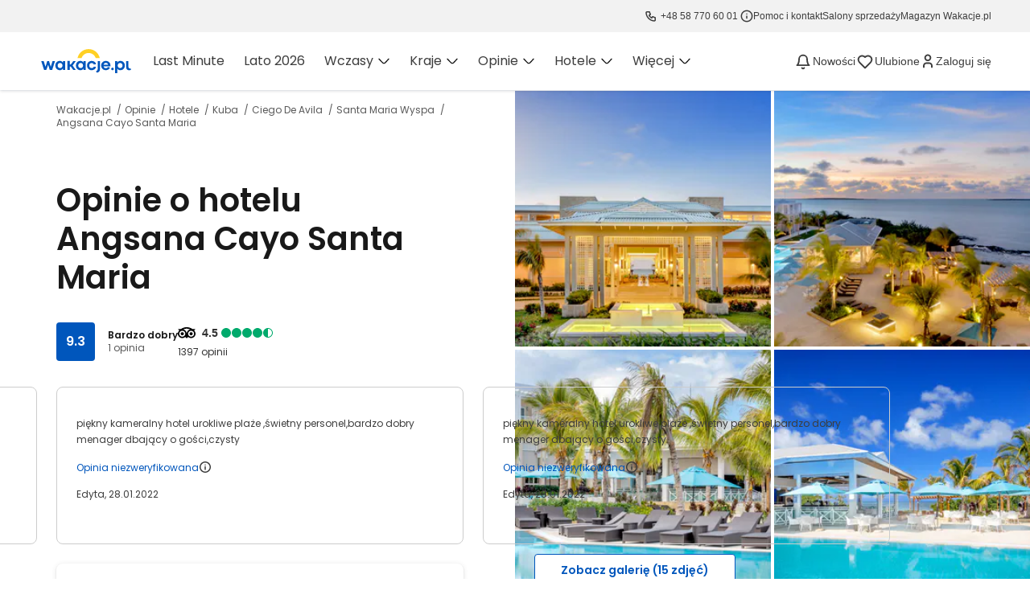

--- FILE ---
content_type: text/html; charset=UTF-8
request_url: https://www.wakacje.pl/opinie/hotele/angsana-cayo-santa-maria-h35691.html
body_size: 191084
content:
<!DOCTYPE html>
<html lang="pl">
<head>
    <meta charset="utf-8">
    <meta name="viewport" content="width=device-width, initial-scale=1.0, maximum-scale=1.0">
    <meta http-equiv="X-UA-Compatible" content="IE=11" />

    <meta name="description" content="Zanim wybierzesz wakacje w hotelu Angsana Cayo Santa Maria - Przeczytaj opinie turystów, którzy już byli na wakacjach w tym hotelu." />
    <meta name="keywords" content="opinie,hotel,Angsana Cayo Santa Maria,Kubie,Kuba" />
    <meta name="robots" content="index,follow" />

    <link rel="canonical" href="https://www.wakacje.pl/opinie/hotele/angsana-cayo-santa-maria-h35691.html" />
        
        <meta property="og:ttl" content="345600"/>
    <meta property="og:title" content="Opinie o hotelu Angsana Cayo Santa Maria ☆☆☆☆☆ na Kubie, Ciego De Avila - 9.3/10"/>
    <meta property="og:description" content="Zanim wybierzesz wakacje w hotelu Angsana Cayo Santa Maria - Przeczytaj opinie turystów, którzy już byli na wakacjach w tym hotelu."/>
    <meta property="og:type" content="hotel"/>
    <meta property="og:url" content="https://www.wakacje.pl/hotele/kuba/angsana-cayo-santa-maria-35691.html"/>
    <meta property="og:site_name" content="Wakacje.pl"/>
    <meta property="og:image" content="https://i.wakacje.pl/no-index/zdjecie/0-original.jpg"/>
            <meta property="og:image:width" content="570"/>
                <meta property="og:image:height" content="299"/>
    
    <title>Opinie o hotelu Angsana Cayo Santa Maria na Kubie, Ciego De Avila - Wakacje.pl</title>

        <link rel="preload" href="/wv/fonts/poppins-regular.woff" as="font" type="font/woff" crossorigin>
    <link rel="preload" href="/wv/fonts/poppins-semi.woff" as="font" type="font/woff" crossorigin>

        <link rel="preconnect" href="https://www.google.pl" />
    <link rel="preconnect" href="https://www.googletagmanager.com" />
    <link rel="preconnect" href="https://www.wp.pl" />
    <link rel="preconnect" href="https://ls.hit.gemius.pl" />
    <link rel="preconnect" href="http://ls.hit.gemius.pl" />
            <link rel="preload" href="https://www.googletagmanager.com/gtm.js?id=GTM-M5G4V6" as="script" />
    
        
                    <script type="application/ld+json">
                {
    "@context": "http://schema.org/",
    "@type": "BreadcrumbList",
    "itemListElement": [
        {
            "@type": "ListItem",
            "position": 1,
            "item": {
                "@id": "https://www.wakacje.pl/",
                "name": "Wakacje.pl"
            }
        },
        {
            "@type": "ListItem",
            "position": 2,
            "item": {
                "@id": "https://www.wakacje.pl/opinie/",
                "name": "Opinie"
            }
        },
        {
            "@type": "ListItem",
            "position": 3,
            "item": {
                "@id": "https://www.wakacje.pl/opinie/hotele/",
                "name": "Hotele"
            }
        },
        {
            "@type": "ListItem",
            "position": 4,
            "item": {
                "@id": "https://www.wakacje.pl/opinie/hotele/kuba/",
                "name": "Kuba"
            }
        },
        {
            "@type": "ListItem",
            "position": 5,
            "item": {
                "@id": "https://www.wakacje.pl/opinie/hotele/ciego-de-avila/",
                "name": "Ciego De Avila"
            }
        },
        {
            "@type": "ListItem",
            "position": 6,
            "item": {
                "@id": "https://www.wakacje.pl/opinie/hotele/santa-maria-wyspa-m312648570/",
                "name": "Santa Maria Wyspa"
            }
        },
        {
            "@type": "ListItem",
            "position": 7,
            "item": {
                "@id": "https://www.wakacje.pl/opinie/hotele/angsana-cayo-santa-maria-h35691.html",
                "name": "Angsana Cayo Santa Maria"
            }
        }
    ]
}
            </script>

    
    
                    <script type="application/ld+json">
                {
    "@context": "http://schema.org",
    "@type": "Product",
    "aggregateRating": {
        "@type": "AggregateRating",
        "bestRating": "10",
        "worstRating": "1",
        "ratingValue": "9.3",
        "reviewCount": "1"
    },
    "url": "https://www.wakacje.pl/hotele/kuba/angsana-cayo-santa-maria-35691.html",
    "name": "Angsana Cayo Santa Maria",
    "image": "https://i.wakacje.pl/no-index/hotel/kuba/angsana-cayo-santa-maria-obiekt-teren-hotelu-826520301-original.jpg"
}
            </script>

    
    
    
                <style>a,article,aside,b,blockquote,body,canvas,caption,center,del,details,div,dl,dt,em,embed,fieldset,figcaption,figure,footer,form,h1,h2,h3,h4,h5,h6,header,html,i,iframe,img,label,legend,li,menu,nav,object,ol,output,p,pre,q,section,small,span,strong,summary,table,tbody,td,tfoot,th,thead,time,tr,tt,u,ul,video{margin:0;padding:0;border:0;font-size:100%;font:inherit;vertical-align:baseline}article,aside,details,figcaption,figure,footer,header,hgroup,menu,nav,section{display:block}body{line-height:1}ol,ul{list-style:none}blockquote,q{quotes:none}blockquote:after,blockquote:before,q:after,q:before{content:"";content:none}table{border-collapse:collapse;border-spacing:0}input,textarea{outline:0}body,html{min-height:100vh}body{scroll-behavior:smooth}html.modal-active{overflow:hidden;height:100%;position:relative}html.modal-active #app,html.modal-active body{overflow:hidden;position:relative;scroll-behavior:unset}body{font-weight:400;font-family:poppinsregular,sans-serif;background-color:#fff;background-position:center top;background-repeat:repeat-y;color:#333;font-size:75%;-webkit-text-size-adjust:none}@media (max-width:992px){body.modal-open{overflow:hidden}}input::-ms-clear{display:none}@font-face{font-family:poppinssemi;src:url(/wv/fonts/poppins-semi.woff) format("woff");font-weight:400;font-style:normal;font-display:swap}@font-face{font-family:poppinsregular;src:url(/wv/fonts/poppins-regular.woff) format("woff");font-weight:400;font-style:normal;font-display:swap}.menu-item-wrapper:focus{outline:0}</style>
<style>header.nav{display:block;max-height:80px;width:100%;box-shadow:0px 6px 12px 0px rgba(0,0,0,.08);z-index:100;margin:0 auto;background:#fff}body{overflow-x:hidden}nav.nav_container{display:flex;height:5rem;box-sizing:border-box;padding:1rem;margin:0 auto}.nav_toggler{display:none;height:24px;margin-right:16px;cursor:pointer}.phoneNumber{color:#595959}.nav_logo{max-width:139px;display:flex;-webkit-box-align:center;align-items:flex-start}.navlogo__anchor{text-decoration:none}.nav_logo svg{width:165px;height:40px}.menu__main .menu__container{height:80px;width:auto;margin:-1rem 0 0 2.5rem}.menu__main .menu__container .mainList{display:flex;height:100%;-webkit-box-align:center;align-items:center;padding:0;margin:0 0 1px;transition:all .5s ease 0s}.menu__main .menu__container .mainList span{font-family:poppinsregular,sans-serif;font-size:14px;color:#595959}#holidaysPoland{display:none}.menuSelected__holidays{position:absolute;z-index:100;top:80px;left:0;display:block;width:100%;max-width:100%;height:auto;opacity:0;box-shadow:rgba(0,0,0,.1) 0 4px 8px 0;background:#fff;transition:all .5s ease 0s;pointer-events:none}.menuSelected__holidays .menuSelected__container{display:flex;align-items:flex-start;justify-content:space-between;width:100%;box-sizing:border-box;margin:2.5rem auto;padding:0 1rem}.menuSelected__holidays .menuSelected__container .menuSelected__subcontainer{max-width:calc(100% - 460px);display:flex;flex:1 0 auto}.menuSelected__holidays .menuSelected__container .menuSelected__subcontainer .menuSelected__list{flex:1 0 140px}.menuSelected__holidays .menuSelected__container .menuSelected__subcontainer .menuSelected__list span{font-family:poppinssemi,sans-serif;font-size:.875rem;line-height:1.5rem;color:#000;display:block}.menuSelected__holidays .menuSelected__container .menuSelected__subcontainer .menuSelected__list .category__anchor{display:block;max-width:100%;padding:0 .5rem;margin:0 -.5rem .5rem;text-decoration:none}.menuSelected__holidays .menuSelected__container .menuSelected__subcontainer .menuSelected__list .category__anchor .menuSelected__list-span--title{font-family:poppinsregular,sans-serif;font-size:.875rem;line-height:1.5rem;color:#595959}.more__container{display:flex;background:0 0}.more__span{font-family:poppinsregular,sans-serif;font-size:1rem;line-height:1.5rem;color:#595959}.dots__container{position:relative;display:inline-flex;margin-left:.5rem}.more__dot{display:block;width:4px;height:4px;margin-right:2px;border-radius:50%;background:rgba(0,0,0,.7)}.more__dot:first-child{margin-left:2px}.after__dot{position:absolute;top:100%;left:0;z-index:100;display:none;box-shadow:rgba(0,0,0,.1) 0px 4px 8px 0px;padding:.5rem 0;background:#fff;width:225px;line-height:1;border-radius:0 0 4px 4px}.after__dot .afterDot__anchor{display:block;padding:.5rem 1rem;text-decoration:none;background:#fff;transition:background .5s ease 0s}.after__dot .afterDot__anchor span{font-family:poppinsregular,sans-serif;font-size:1rem;line-height:1.5rem;color:#595959}#clipboardWidgetLocation{margin-right:8px}#clipboardWidgetLocation a{padding:8px}.placeholderWidgetWrap{padding:5px;padding-right:calc(1rem + 5px)}.placeholderWidgetIcon{margin:0 auto;width:22px;height:22px;margin-bottom:6px;border-radius:4px;background-color:#0056bc}#clipboardWidgetLocation svg{vertical-align:middle !important}.placeholderWidgetText{margin:0 auto;width:50px;border-radius:4px;height:10px;background-color:#ccc}@media (max-width:991px){.placeholderWidgetText{display:none}.placeholderWidgetWrap{border-right:0;padding-right:5px}.placeholderWidgetIcon{width:22px;height:19px}}.nav_boxes{width:353px}.nav__empty{display:flex;-webkit-box-pack:end;justify-content:flex-end;margin:0 0 0 auto}.account-dropdown{position:relative}.account-dropdown .account-dropdown__section{max-height:0px;overflow:hidden;transition:max-height .3s ease-in-out}.account-dropdown__link{font-size:10px;line-height:16px;text-transform:uppercase;color:#595959;display:block;border-radius:4px;padding:3px 5px;margin-top:-2px;box-sizing:border-box;text-decoration:none}.account-dropdown__link:hover{background-color:#f2f7fc}.account-dropdown__link .pk-avatar{display:block;height:24px;margin:auto;border-radius:20px;margin-bottom:3px}.account-dropdown__link .login__icon{margin-bottom:3px;height:24px;display:block;text-align:center}.account-dropdown__link .login__icon path{stroke:#0056bd}.account-dropdown__section-wrap{padding:8px}.account-dropdown__section{position:absolute;z-index:3;top:100%;min-width:230px;right:-100px;background-color:#fff;border-radius:4px;box-shadow:0px 4px 18px rgba(0,0,0,.1)}.account-dropdown__section a:nth-child(2):after,.account-dropdown__section a:last-child:after{content:"";display:block;background-color:#ccc;position:absolute;top:1px;height:1px;left:18px;right:18px}.account-dropdown__email{cursor:pointer;text-decoration:none;padding:18px 24px;display:flex;align-items:center;background-color:#fff;position:relative;border-radius:4px;transition:all .3s ease-in-out;font-size:14px;color:#595959;font-family:poppinssemi,sans-serif;position:relative}.account-dropdown__email .pk-avatar{display:none;height:24px;border-radius:20px;margin-right:12px}.account-dropdown__email--prefix{display:none}.account-dropdown__email:hover{text-decoration:none;color:#258fd1}.account-dropdown__item{cursor:pointer;text-decoration:none;padding:18px 24px;display:flex;align-items:center;background-color:#fff;position:relative;border-radius:4px;transition:all .3s ease-in-out;font-size:14px;color:#595959}.account-dropdown__item:hover{background-color:#e9f4fa;text-decoration:none;color:#258fd1}.account-dropdown__item:hover:after{opacity:0}.account-dropdown__item:hover+a:after{opacity:0}.account-dropdown__item:before{content:"";display:block;background-repeat:no-repeat}.item-icon--journey:before{background-image:url("/wv/icons/journeys.svg");width:19px;height:18px;padding-right:16px}.item-icon--contact:before{background-image:url("/wv/icons/contact.svg");width:19px;height:18px;padding-right:16px}.item-icon--logout:before{background-image:url("/wv/icons/logout.svg");width:19px;height:18px;padding-right:16px}.item-icon--settings:before{background-image:url("/wv/icons/settings.svg");background-size:contain;width:19px;height:18px;padding-right:16px;color:#258fd1}#pk-account{z-index:3;display:flex}.account-dropdown__section-wrap{display:none}.account-dropdown__link.logged-in{display:none}.nav__right-wrapper{display:flex;margin-left:auto}.nav__phone{padding-right:1rem;margin-right:8px;text-align:right;border-right:1px solid #ccc;box-sizing:border-box;margin-top:3px}.nav__phone a{text-decoration:none}.nav__phone-contact{display:flex;flex-direction:column;-webkit-box-pack:center;justify-content:center;-webkit-box-align:center;align-items:center;height:43px;padding:2px 16px 3px;margin-right:-10px}.nav__phone-contact:hover{background-color:#f2f7fc}.nav__phone-contact-text{color:#595959;line-height:.875rem;font-size:.625rem;text-transform:uppercase;margin-top:3px}.mobile__phone-contact{text-decoration:none;display:flex;-webkit-box-align:center;align-items:center;padding:16px 12px 12px 16px;border-bottom:1px solid #f2f2f2}.mobile__phone-contact-text{font-size:.875rem;color:#191919;text-decoration:none;margin-left:9px}.phone__container{display:flex;-webkit-box-align:center;align-items:flex-end;-webkit-box-pack:end;justify-content:flex-end;flex-direction:column;text-decoration:none}.phoneContainer__span{display:inline-block;margin-right:5px}.phoneContainer__span svg{width:14px;height:14px}.contactPhone__container{display:flex;align-items:center;font-family:poppinssemi,sans-serif;font-size:1rem;line-height:1.5rem;color:#191919}.contact__info{font-family:poppinsregular,sans-serif;font-size:.75rem;line-height:1rem;color:#595959}.contact__container{display:flex;flex-direction:column;margin-top:10px}.contact__box{display:block;margin-top:-8px;text-align:right}.menu__main .menu__container .mainList .mainList__anchor{padding:0 16px;height:80px;line-height:80px}.menuSelected__list .category{font-family:poppinssemi,sans-serif;font-size:.875rem;line-height:1.5rem;color:#000;display:block;margin-bottom:1rem;text-transform:uppercase}.categoryBoxesMenu .categoryBoxes__item{display:flex;width:100%;box-shadow:0px 1px 4px rgba(37,143,209,.1),0px 2px 6px rgba(0,0,0,.15);border-radius:4px;align-items:center;padding:24px;height:96px;margin-bottom:16px;box-sizing:border-box;text-decoration:none}.categoryBoxesMenu .categoryBoxes__item:last-child{margin-bottom:0}.categoryBoxesMenu{width:100%;display:none}.categoryBoxesMenu svg{vertical-align:middle}.categoryBoxesMenu .item__container{display:flex;align-items:center;margin:0 24px}.categoryBoxesMenu .item__title{color:#191919;font-family:poppinssemi,sans-serif;font-size:18px;line-height:24px;align-items:center;display:flex;align-content:center}.categoryBoxesMenu .item__title svg{margin-left:8px}.categoryBoxes__paragraph{color:#595959;font-size:.875rem;line-height:1.5rem;padding-bottom:24px}.menu__main .menu__container .mainList .mainList__anchor span{display:inline-block;white-space:nowrap}#covidMenu span{display:flex;align-items:center}@media (max-width:991px){#pk-account{padding:0;display:flex}.account-dropdown__link{padding:0}.menu__arrow{background-repeat:no-repeat;background-position:right;background-position-x:calc(100% - 16px);background-image:url(/wv/icons/greyArrow.svg)}header.nav{height:55px;width:100%;box-shadow:0px 6px 12px rgba(0,0,0,.08);position:relative}.mobile__wrapper{overflow:auto;padding:0}.menu__main .menu__container .mainList span{font-size:.875rem}header.nav.nav--visible{background:#fff;box-shadow:none;position:fixed;border-bottom:1px solid #f0f0f0}.nav_toggler{display:block;margin-right:16px}nav.nav_container{height:56px;box-sizing:border-box;-webkit-box-align:center;align-items:center;padding:10px 16px}.nav--visible nav.nav_container{height:56px}.menuMobile{width:24px;height:24px}.nav__empty{margin:0;display:flex;align-items:center}.rotate{transform:rotate(180deg);margin-right:6px}.nav--visible .menu__main{display:block;top:56px;height:calc(100vh - 56px);position:fixed;left:0;width:100vw;background-color:#fff;z-index:1001;transform:translateX(0px);transition:all .3s ease-in-out 0s;overflow:hidden}.goBackSpan{display:flex;-webkit-box-align:center;align-items:center;line-height:24px;font-weight:400 !important;color:#0056bc !important;width:auto;height:auto;font-size:14px}.nav--visible .menuSelected__holidays{pointer-events:auto;display:none}.menu__holidays,.menu__opinions,.menu__poland{transition:all .5s ease 0s}.opinionsCountriesMobile,.opinionsAgenciesMobile,.polandContainerMobile,.polandSelectedMobile,.polandRecommendedMobile,.opinionsHotelsMobile,.opinionsContainerMobile,.holidaysContainerMobile,.holidaysDirectionsMobile,.holidaysRecommendedMobile,.covidContainerMobile{transform:translateX(-100%);top:0;left:100%;left:200%;position:absolute;width:100%;display:flex;flex-direction:column;align-items:flex-start;transition:all .5s ease;box-sizing:border-box;height:100%}.opinionsContainerMobile strong.category,.polandContainerMobile strong.category,.opinionsCountriesMobile .categoryAnchor__country,.opinionsAgenciesMobile .categoryAnchor__agency,.opinionsHotelsMobile .categoryAnchor__hotel,.holidaysContainerMobile .categoryAnchor__holidays,.holidaysContainerMobile strong.category,.holidaysDirectionsMobile .categoryAnchor__directions,.holidaysRecommendedMobile .categoryAnchor__recommended,.polandSelectedMobile .category__anchor.categoryAnchor__polandSelected,.polandRecommendedMobile .category__anchor.categoryAnchor__polandRecommended,.menu__main .menu__container .mainList .mainList__anchor,.covidContainerMobile .category__anchor{padding:12px 12px 12px 16px;height:auto;border-bottom:1px solid #f0f0f0;width:100%;font-size:14px;font-family:poppinsregular,sans-serif;display:flex;-webkit-box-pack:justify;justify-content:space-between;-webkit-box-align:center;align-items:center;font-weight:400 !important;color:#595959 !important;line-height:24px;margin:0;cursor:pointer;box-sizing:border-box}.nav--visible .menu__container{height:calc(100vh - 56px);overflow-x:hidden;width:100%;height:110%;margin:0;overflow:hidden}.nav--visible .menu__main{overflow-y:auto}.nav--visible .menu__main .menu__container .mainList{display:flex;flex-direction:column;align-items:flex-start}.nav--visible .menu__main .menu__container .mainList .mainList__anchor{padding:12px 12px 12px 16px;height:auto;border-bottom:1px solid #f0f0f0;width:100%;font-size:14px}.nav--visible .menu__main .menu__container .mainList .mainList__anchor:last-child{border-bottom:none}.nav_toggler{display:block}.nav_logo svg path#logo-word{fill:#fff}.navlogo__anchor{height:40px;display:block}.menu__main{display:none}.menu__main .menu__container .mainList .mainList__anchor{display:flex;-webkit-box-pack:justify;justify-content:space-between;-webkit-box-align:center;align-items:center;font-weight:400 !important;color:#595959 !important;padding:12px 12px 12px 16px;text-decoration:none}.menu__main .menu__container .mainList .mainList__anchor:last-child{border-bottom:1px solid #f0f0f0}.menuSelected__holidays .menuSelected__container .menuSelected__subcontainer .menuSelected__list span{font-size:.75rem}.more__container{display:none}.nav__phone{display:none;padding:0;width:unset;border-width:initial;border-style:none;border-color:initial;border-image:initial}.phoneContainer__span{display:flex;-webkit-box-align:center;align-items:center;-webkit-box-pack:end;justify-content:flex-end;text-decoration:none;width:21px !important;height:21px !important;margin-right:0}.phoneContainer__span svg{display:block;width:21px;height:21px}.phoneContainer__span svg path{stroke:#0056bc}.phoneNumber--hidden{display:none!important}.contact__box{display:none}.category__anchor{display:block;max-width:100%;padding:0 .5rem;margin:0 0 .5rem -.5rem;text-decoration:none}.account-dropdown .login__icon path{stroke:#0056bc}.account-dropdown .login__text{display:none}.account-dropdown .account-dropdown__section{display:block;top:56px;height:calc(100vh - 56px);position:fixed;left:0;width:100vw;background-color:#fff;z-index:1001;transform:translateX(0px);transition:none;overflow:hidden;box-shadow:none}.account-dropdown__section-wrap{padding:0}.account-dropdown__email,.account-dropdown__item{padding:12px 12px 12px 16px;height:auto;border-bottom:1px solid #f0f0f0;width:100%;font-size:14px;line-height:1.5rem}.dropdown--active .account-dropdown__section{max-height:inherit}.account-dropdown .account-dropdown__section a:after{display:none}.account-dropdown .account-dropdown__section a:hover{background-color:inherit;color:inherit}#pk-account.account--logged-in .account-dropdown__link.logged-in{display:none}#pk-account.account--logged-in .account-dropdown__link.account-dropdown__link--mobile{display:block;margin:0 0 0 1rem}.account-dropdown__email .pk-avatar{display:inline-block}.account-dropdown__email--prefix{display:inline}}@media (min-width:992px){.mobile__phone-contact{display:none}#clipboardWidgetLocation{padding-right:8px;border-right:1px solid #ccc}.menu__main{display:flex}.menu__main .menu__container .mainList .mainList__anchor:hover{border-bottom-color:#fecc2d;text-decoration:none}.menuSelected__holidays .menuSelected__container .menuSelected__subcontainer .menuSelected__list .category__anchor:hover{cursor:pointer;background:#f2f2f2;text-decoration:none}.menu__main .menu__container .mainList .mainList__anchor:nth-child(4){display:none}.menu__main .menu__container .mainList .mainList__anchor:nth-child(5){display:none}.menu__main .menu__container .mainList .mainList__anchor{position:relative;-webkit-box-align:center;align-items:center;height:80px;line-height:80px;cursor:pointer;padding:0 1rem;border-bottom:2px solid transparent;text-decoration:none;transition:background .5s ease 0s,border-bottom .5s ease 0s}.menu__main .menu__container .mainList span.more__container{position:relative;-webkit-box-align:center;align-items:center;height:80px;line-height:80px;cursor:pointer;display:flex;padding:0 1rem;border-bottom:1px solid transparent;text-decoration:none;transition:background .5s ease 0s,border-bottom .5s ease 0s}span.more__container:focus{background:#f0f0f0;outline:none}span.more__container:focus .after__dot{display:block}.afterDot__anchor:hover{background:#e9f4fa;text-decoration:none}.categoryBoxesMenu{display:block}.categoryBoxesMenu .categoryBoxes__item{height:auto;margin-bottom:16px;transition:all .25s ease-in-out}.categoryBoxesMenu .categoryBoxes__item:last-child{margin-bottom:0}.categoryBoxesMenu .categoryBoxes__item:hover{transition:all .2s ease-in-out;box-shadow:0px 5px 12px 0px rgba(0,0,0,.12),0px 1px 8px 0px rgba(37,143,209,.18)}.categoryBoxesMenu .categoryBoxes__item:focus{transition:all .2s ease-in-out;box-shadow:unset;border:2px solid #51a5da;outline:none;box-sizing:border-box;background-color:rgba(37,143,209,.05)}.categoryBoxesMenu .categoryBoxes__item:active{transition:all .2s ease-in-out;box-shadow:0px 1px 4px rgba(37,143,209,.1),0px 2px 6px rgba(0,0,0,.15);background-color:#fff;border:2px solid transparent}.account-dropdown:hover .account-dropdown__section{max-height:500px}}@media (min-width:1140px){.menu__main .menu__container .mainList .mainList__anchor:nth-child(2n){display:block}.menu__main .menu__container .mainList .mainList__anchor:nth-child(5){display:block}.menu__main .menu__container .mainList .mainList__anchor{padding:0 16px;height:78px;line-height:78px}.menu__main .menu__container .mainList span.more__container{display:none}}@media (min-width:1172px){nav.nav_container{width:1172px;max-width:100%}.menuSelected__holidays .menuSelected__container{width:1172px;max-width:100%}}@media (max-width:991px){.menuSelected__list-span--label{font-family:poppinsregular,sans-serif;font-weight:600;font-size:10px;line-height:18px;padding:0 6px;color:#fff;border-radius:2px;display:inline-block;background:#06892b}}#blackWeek,#lato2022{display:flex;justify-content:flex-start}#spanLato2022,#spanBlackWeek{display:flex;font-weight:600;font-size:10px;line-height:14px;align-items:center;color:#fff;padding:2px 4px;border-radius:2px;margin-left:8px}#spanLato2022{background:#06892b}#spanBlackWeek{background:#191919}#beamerSelector{display:none}#beamerNews,#beamerLoader,#beamerOverlay{transition-delay:1s}#beamerNews{right:0;left:auto}</style>
<style>.stars__container{display:flex;height:14px}.star{height:14px;background-size:20px 14px;background-repeat:repeat;display:inline-block;vertical-align:middle}.star--yellow{background-image:url("/wv/icons/star.svg")}.star--grey{background-image:url("/wv/icons/greyStar.svg");-webkit-transform:scaleX(-1);transform:scaleX(-1)}</style>
<style>.phoneFakeContent{height:16px;width:8px;margin:0 1px 0 0;padding:0;border-radius:3px;cursor:default;-webkit-user-select:none;-moz-user-select:none;-ms-user-select:none;user-select:none;background-color:rgba(0,0,0,.125);color:rgba(0,0,0,.125)}.phoneBotIcon{margin-right:8px;width:16px}.phoneBotLink{position:relative;margin-right:0;border-radius:4px;letter-spacing:.2px;text-decoration:none;font-size:12px;line-height:20px;color:#3d3d3d;cursor:pointer}</style>
<style>.tripadvisor{display:flex;flex-direction:column}.tripadvisor--right{align-items:end}.tripadvisor .tripadvisor__logo{margin-right:8px}.tripadvisor .tripadvisor__rating-box{display:flex;align-items:center}.tripadvisor .tripadvisor__rating{margin-left:4px}.tripadvisor .tripadvisor__rating-value{font-family:'Poppins',sans-serif;font-size:14px;font-weight:600;line-height:24px;-webkit-font-smoothing:antialiased}.tripadvisor .tripadvisor__opinions-count{margin-top:2px;line-height:20px}.tripadvisor .tripadvisor__opinions-label{margin-left:6px;font-size:16px;color:#191919;font-weight:600;line-height:26px}</style>
<style>.tripadvisor-widget .tripadvisor-widget__header{display:flex;align-items:center}.tripadvisor-widget .tripadvisor-widget__header--h3{margin-left:8px;color:#191919;font-size:18px;font-weight:600;line-height:26px}.tripadvisor-widget .tripadvisor-widget__rating-box{margin:24px 0 16px}.tripadvisor-widget .tripadvisor-widget__ranking{display:flex;flex-direction:column;gap:12px}.tripadvisor-widget .tripadvisor-widget__footer{margin-bottom:24px;color:#3d3d3d;font-size:12px;font-style:normal;font-weight:400;line-height:20px;max-width:328px;@media(min-width:720px){max-width:none}}p.tripadvisor-widget__footer{@media(min-width:720px){width:290px}}.tripadvisor-rating{display:flex;align-items:center}.tripadvisor-rating .tripadvisor-rating__label{flex:1;padding-left:16px;font-size:14px;font-weight:400;line-height:24px;color:#3d3d3d}</style>

                <link rel="preload" type="text/css" href="/wv/cache/layout.dc380d5a667896a9dabf87d5e444bb1c55cc0fd9.css" media="all" as="style" onload="this.onload=null;this.rel=&#039;stylesheet&#039;" />

        <noscript>
            <link rel="stylesheet" type="text/css" href="/wv/cache/layout-noscript.ddf5b7c2323e8c1842f781d515c8a4adfb017241.css" media="all" />
        </noscript>

            <!-- isBot = false -->
    
    

        <style>@font-face{font-family:'swiper-icons';src:url("[data-uri]") format("woff");font-weight:400;font-style:normal}:root{--swiper-theme-color:#258fd1}.swiper-container{margin-left:auto;margin-right:auto;overflow:hidden;list-style:none;padding:0;z-index:1}.swiper-container-vertical>.swiper-wrapper{flex-direction:column}.swiper-wrapper{position:relative;width:100%;height:100%;z-index:1;display:flex;transition-property:transform;box-sizing:content-box}.swiper-container-android .swiper-slide,.swiper-wrapper{transform:translate3d(0px,0,0)}.swiper-container-multirow>.swiper-wrapper{flex-wrap:wrap}.swiper-container-multirow-column>.swiper-wrapper{flex-wrap:wrap;flex-direction:column}.swiper-container-free-mode>.swiper-wrapper{transition-timing-function:ease-out;margin:0 auto}.swiper-slide{flex-shrink:0;width:100%;height:100%;position:relative;transition-property:transform}.swiper-slide.custom-select__sortOpinions{width:unset}.swiper-slide-invisible-blank{visibility:hidden}.swiper-container-autoheight,.swiper-container-autoheight .swiper-slide{height:auto}.swiper-container-autoheight .swiper-wrapper{align-items:flex-start;transition-property:transform,height}.swiper-container-3d{perspective:1200px}.swiper-container-3d .swiper-wrapper,.swiper-container-3d .swiper-slide,.swiper-container-3d .swiper-slide-shadow-left,.swiper-container-3d .swiper-slide-shadow-right,.swiper-container-3d .swiper-slide-shadow-top,.swiper-container-3d .swiper-slide-shadow-bottom,.swiper-container-3d .swiper-cube-shadow{transform-style:preserve-3d}.swiper-container-3d .swiper-slide-shadow-left,.swiper-container-3d .swiper-slide-shadow-right,.swiper-container-3d .swiper-slide-shadow-top,.swiper-container-3d .swiper-slide-shadow-bottom{position:absolute;left:0;top:0;width:100%;height:100%;pointer-events:none;z-index:10}.swiper-container-3d .swiper-slide-shadow-left{background-image:linear-gradient(to left,rgba(0,0,0,.5),rgba(0,0,0,0))}.swiper-container-3d .swiper-slide-shadow-right{background-image:linear-gradient(to right,rgba(0,0,0,.5),rgba(0,0,0,0))}.swiper-container-3d .swiper-slide-shadow-top{background-image:linear-gradient(to top,rgba(0,0,0,.5),rgba(0,0,0,0))}.swiper-container-3d .swiper-slide-shadow-bottom{background-image:linear-gradient(to bottom,rgba(0,0,0,.5),rgba(0,0,0,0))}.swiper-container-css-mode>.swiper-wrapper{overflow:auto;scrollbar-width:none;-ms-overflow-style:none}.swiper-container-css-mode>.swiper-wrapper::-webkit-scrollbar{display:none}.swiper-container-css-mode>.swiper-wrapper>.swiper-slide{scroll-snap-align:start start}.swiper-container-horizontal.swiper-container-css-mode>.swiper-wrapper{scroll-snap-type:x mandatory}.swiper-container-vertical.swiper-container-css-mode>.swiper-wrapper{scroll-snap-type:y mandatory}:root{--swiper-navigation-size:44px}.swiper-button-prev.swiper-button-disabled,.swiper-button-next.swiper-button-disabled{display:none}.swiper-button-prev:after,.swiper-container-rtl .swiper-button-next:after{content:''}.swiper-button-next:after,.swiper-container-rtl .swiper-button-prev:after{content:''}.swiper-button-prev.swiper-button-white,.swiper-button-next.swiper-button-white{--swiper-navigation-color:#fff}.swiper-button-prev.swiper-button-black,.swiper-button-next.swiper-button-black{--swiper-navigation-color:#000}.swiper-button-lock{display:none}.swiper-pagination{position:absolute;text-align:center;transition:.3s opacity;transform:translate3d(0,0,0);z-index:10}.swiper-pagination.swiper-pagination-hidden{opacity:0}.swiper-pagination-fraction,.swiper-pagination-custom,.swiper-container-horizontal>.swiper-pagination-bullets{bottom:10px;left:0;width:100%}.swiper-pagination-bullets-dynamic{overflow:hidden;font-size:0}.swiper-pagination-bullets-dynamic .swiper-pagination-bullet{transform:scale(.33);position:relative}.swiper-pagination-bullets-dynamic .swiper-pagination-bullet-active{transform:scale(1)}.swiper-pagination-bullets-dynamic .swiper-pagination-bullet-active-main{transform:scale(1)}.swiper-pagination-bullets-dynamic .swiper-pagination-bullet-active-prev{transform:scale(.66)}.swiper-pagination-bullets-dynamic .swiper-pagination-bullet-active-prev-prev{transform:scale(.33)}.swiper-pagination-bullets-dynamic .swiper-pagination-bullet-active-next{transform:scale(.66)}.swiper-pagination-bullets-dynamic .swiper-pagination-bullet-active-next-next{transform:scale(.33)}.swiper-pagination-bullet{width:8px;height:8px;display:inline-block;border-radius:100%;background:#000;opacity:.2}button.swiper-pagination-bullet{border:none;margin:0;padding:0;box-shadow:none;-webkit-appearance:none;-moz-appearance:none;appearance:none}.swiper-pagination-clickable .swiper-pagination-bullet{cursor:pointer}.swiper-pagination-bullet-active{opacity:1;background:var(--swiper-pagination-color,var(--swiper-theme-color))}.swiper-container-vertical>.swiper-pagination-bullets{right:10px;top:50%;transform:translate3d(0px,-50%,0)}.swiper-container-vertical>.swiper-pagination-bullets .swiper-pagination-bullet{margin:6px 0;display:block}.swiper-container-vertical>.swiper-pagination-bullets.swiper-pagination-bullets-dynamic{top:50%;transform:translateY(-50%);width:8px}.swiper-container-vertical>.swiper-pagination-bullets.swiper-pagination-bullets-dynamic .swiper-pagination-bullet{display:inline-block;transition:.2s transform,.2s top}.swiper-container-horizontal>.swiper-pagination-bullets .swiper-pagination-bullet{margin:0 4px}.swiper-container-horizontal>.swiper-pagination-bullets.swiper-pagination-bullets-dynamic{left:50%;transform:translateX(-50%);white-space:nowrap}.swiper-container-horizontal>.swiper-pagination-bullets.swiper-pagination-bullets-dynamic .swiper-pagination-bullet{transition:.2s transform,.2s left}.swiper-container-horizontal.swiper-container-rtl>.swiper-pagination-bullets-dynamic .swiper-pagination-bullet{transition:.2s transform,.2s right}.swiper-pagination-progressbar{background:rgba(0,0,0,.25);position:absolute}.swiper-pagination-progressbar .swiper-pagination-progressbar-fill{background:var(--swiper-pagination-color,var(--swiper-theme-color));position:absolute;left:0;top:0;width:100%;height:100%;transform:scale(0);transform-origin:left top}.swiper-container-rtl .swiper-pagination-progressbar .swiper-pagination-progressbar-fill{transform-origin:right top}.swiper-container-horizontal>.swiper-pagination-progressbar,.swiper-container-vertical>.swiper-pagination-progressbar.swiper-pagination-progressbar-opposite{width:100%;height:4px;left:0;top:0}.swiper-container-vertical>.swiper-pagination-progressbar,.swiper-container-horizontal>.swiper-pagination-progressbar.swiper-pagination-progressbar-opposite{width:4px;height:100%;left:0;top:0}.swiper-pagination-white{--swiper-pagination-color:#fff}.swiper-pagination-black{--swiper-pagination-color:#000}.swiper-pagination-lock{display:none}.swiper-scrollbar{border-radius:10px;position:relative;-ms-touch-action:none;background:rgba(0,0,0,.1)}.swiper-container-horizontal>.swiper-scrollbar{position:absolute;left:1%;bottom:3px;z-index:50;height:5px;width:98%}.swiper-container-vertical>.swiper-scrollbar{position:absolute;right:3px;top:1%;z-index:50;width:5px;height:98%}.swiper-scrollbar-drag{height:100%;width:100%;position:relative;background:rgba(0,0,0,.5);border-radius:10px;left:0;top:0}.swiper-scrollbar-cursor-drag{cursor:move}.swiper-scrollbar-lock{display:none}.swiper-zoom-container{width:100%;height:100%;display:flex;justify-content:center;align-items:center;text-align:center}.swiper-zoom-container>img,.swiper-zoom-container>svg,.swiper-zoom-container>canvas{max-width:100%;max-height:100%;object-fit:contain}.swiper-slide-zoomed{cursor:move}.swiper-lazy-preloader{width:42px;height:42px;position:absolute;left:50%;top:50%;margin-left:-21px;margin-top:-21px;z-index:10;transform-origin:50%;animation:swiper-preloader-spin 1s infinite linear;box-sizing:border-box;border:4px solid var(--swiper-preloader-color,var(--swiper-theme-color));border-radius:50%;border-top-color:transparent}.swiper-lazy-preloader-white{--swiper-preloader-color:#fff}.swiper-lazy-preloader-black{--swiper-preloader-color:#000}@keyframes swiper-preloader-spin{100%{transform:rotate(360deg)}}.swiper-container .swiper-notification{position:absolute;left:0;top:0;pointer-events:none;opacity:0;z-index:-1000}.swiper-container-fade.swiper-container-free-mode .swiper-slide{transition-timing-function:ease-out}.swiper-container-fade .swiper-slide{pointer-events:none;transition-property:opacity}.swiper-container-fade .swiper-slide .swiper-slide{pointer-events:none}.swiper-container-fade .swiper-slide-active,.swiper-container-fade .swiper-slide-active .swiper-slide-active{pointer-events:auto}.swiper-container-cube{overflow:visible}.swiper-container-cube .swiper-slide{pointer-events:none;-webkit-backface-visibility:hidden;backface-visibility:hidden;z-index:1;visibility:hidden;transform-origin:0 0;width:100%;height:100%}.swiper-container-cube .swiper-slide .swiper-slide{pointer-events:none}.swiper-container-cube.swiper-container-rtl .swiper-slide{transform-origin:100% 0}.swiper-container-cube .swiper-slide-active,.swiper-container-cube .swiper-slide-active .swiper-slide-active{pointer-events:auto}.swiper-container-cube .swiper-slide-active,.swiper-container-cube .swiper-slide-next,.swiper-container-cube .swiper-slide-prev,.swiper-container-cube .swiper-slide-next+.swiper-slide{pointer-events:auto;visibility:visible}.swiper-container-cube .swiper-slide-shadow-top,.swiper-container-cube .swiper-slide-shadow-bottom,.swiper-container-cube .swiper-slide-shadow-left,.swiper-container-cube .swiper-slide-shadow-right{z-index:0;-webkit-backface-visibility:hidden;backface-visibility:hidden}.swiper-container-cube .swiper-cube-shadow{position:absolute;left:0;bottom:0;width:100%;height:100%;background:#000;opacity:.6;-webkit-filter:blur(50px);filter:blur(50px);z-index:0}.swiper-container-flip{overflow:visible}.swiper-container-flip .swiper-slide{pointer-events:none;-webkit-backface-visibility:hidden;backface-visibility:hidden;z-index:1}.swiper-container-flip .swiper-slide .swiper-slide{pointer-events:none}.swiper-container-flip .swiper-slide-active,.swiper-container-flip .swiper-slide-active .swiper-slide-active{pointer-events:auto}.swiper-container-flip .swiper-slide-shadow-top,.swiper-container-flip .swiper-slide-shadow-bottom,.swiper-container-flip .swiper-slide-shadow-left,.swiper-container-flip .swiper-slide-shadow-right{z-index:0;-webkit-backface-visibility:hidden;backface-visibility:hidden}</style>
<style>.hotelInfo__container{width:100%;position:relative;display:flex;flex-direction:column;height:100%}@media (min-width:992px){.hotelInfo__container{max-width:1140px;margin:0 auto;flex-direction:row}#opinionSlider__container{max-height:200px}}.hotelInfo{order:1;padding:24px 16px}@media (min-width:992px){.hotelInfo{width:50%;box-sizing:border-box;order:0;padding:16px 64px 0 16px}}@media (min-width:1140px){.hotelInfo{padding:16px 64px 0 0}}.breadcrumbs{display:flex;line-height:1rem;flex-flow:wrap}@media (min-width:992px){.breadcrumbs{margin-bottom:64px;line-height:1rem}}.breadcrumbs__item{position:relative;color:#595959;font-size:.75rem;text-decoration:none}.breadcrumbs__item:not(:last-child):after{content:"/";color:inherit;font-size:inherit;margin:0 4px}#opinionHeader .hotelTitle{color:#191919;font-family:poppinssemi,sans-serif;margin:24px 0 24px;font-size:1.75rem;line-height:2.5rem}@media (min-width:992px){#opinionHeader .hotelTitle{margin-bottom:32px;font-size:2.5rem;line-height:3rem}}.opinionSlider__paragraph__name-wrapper{display:flex;flex-direction:column;justify-content:flex-start;align-items:flex-start;padding:16px 0;flex-direction:column;gap:0px}.hotelInfo__container .opinionSlider__paragraph__name-wrapper p.opinionSlider__paragraph--name{margin-bottom:0}.hotelInfo__container .opinionSlider__paragraph__name-wrapper>div>span{margin-top:0}.opinionSlider__paragraph__opinionHeader{display:flex;gap:2px;cursor:pointer;@media(min-width:992px){gap:4px}}.hotelInfo__container .opinionSlider__paragraph{display:-webkit-box;line-clamp:3;-webkit-line-clamp:3;-webkit-box-orient:vertical;height:60px;overflow:hidden;text-overflow:ellipsis;font-size:12px;line-height:20px;color:#3d3d3d;overflow-wrap:break-word}@media (min-width:992px){.hotelInfo__container .opinionSlider__paragraph{height:40px;line-clamp:2;-webkit-line-clamp:2}.opinionSlider__paragraph.opinionSlider__paragraph--name{height:20px}.hotelInfo__container .opinionSlider__item{justify-content:center;align-content:center}.opinionSlider__paragraph__name-wrapper{padding-top:8px}}.opinionHeader__author-type{margin-top:4px;font-size:0.75rem;line-height:1rem;font-weight:400;@media(min-width:992px){line-height:20px}}.opinionHeader__author-type-employee{color:#06892b}.opinionHeader__author-type-client{display:flex;align-items:center;color:#06892b}.opinionHeader__author-type-user{display:flex;align-items:center;color:#0056bc}.opinionHeader__author-type-icon{display:flex;cursor:pointer;align-items:center}.opinion__author-paragraph{display:flex;align-content:center;align-items:center;transform:translateY(-1px)}.opinionHeader__checkmark{display:flex;align-items:center}.opinionHeader__footer{display:flex;flex-direction:column;justify-content:flex-end;gap:4px;font-size:.675rem;line-height:1rem;color:#3d3d3d}.opinionHeader__footer-competitive{padding:8px 0;color:#06892b}.tippy-box[data-theme~=primary-tooltip]{background-color:#00224b;padding:3px;border-radius:4px;color:#fff;size:14px;line-height:24px;max-width:calc(100vw - 30px)}.tippy-box[data-theme~=primary-tooltip] div.tippy-arrow{color:#00224b}@media (min-width:992px){.opinionHeader__footer{margin-top:8px;gap:0}}.opinionHeader__footer-edited{display:flex;align-items:center}.opinionHeader-footer__tooltip-icon{margin-left:4px;display:flex;margin-top:-1px;fill:#3d3d3d}.close-icon-wrapper{width:24px;height:24px}.hotelInfo__container .opinionSlider__item{position:relative;display:flex;flex-direction:column;flex-basis:unset;box-sizing:border-box;width:290px;padding:24px;margin-bottom:0;border:1px solid #ccc;border-radius:8px}@media (max-width:991px){.hotelInfo__container .swiper-slide{width:290px;margin-right:16px !important;flex-basis:auto !important}}@media (min-width:992px){.hotelInfo__container .opinionSlider__item{width:638px!important;height:196px;padding:16px 24px}}#opinionSlider.swiper-container{margin:0 -16px;overflow:visible;overflow-x:clip}#opinionSlider.swiper-container .swiper-wrapper:first-child{margin-left:16px}@media (min-width:992px){#opinionSlider.swiper-container .swiper-wrapper:first-child{margin-left:0}#opinionSlider.swiper-container{margin:0}}#opinionSlider__container{position:relative}#opinionSlider__container .swiper__nav-next,#opinionSlider__container .swiper__nav-prev{position:absolute;outline:none;cursor:pointer;border-radius:50%;box-shadow:0 4px 18px rgba(0,0,0,.1);width:48px;height:48px;justify-content:center;align-items:center;transform:translateY(-50%);top:50%;z-index:5;background-color:#fff;display:none}@media (min-width:992px){#opinionSlider__container .swiper__nav-next,#opinionSlider__container .swiper__nav-prev{display:flex}}#opinionSlider__container .swiper__nav-next{right:-24px}#opinionSlider__container .swiper__nav-prev{left:-24px}#opinionSlider__container .swiper__nav-next--hidden{visibility:hidden}.hotelRank__parent{display:flex;justify-content:space-between;margin-bottom:32px}.hotelRank__tripadvisor{display:flex;align-items:center}#opinionSlider__container .swiper__nav-prev--hidden{visibility:hidden}.hotelRank{display:flex;align-items:center}.hotelRank__title{font-family:poppinssemi,sans-serif;margin-bottom:16px;font-size:1.125rem;line-height:1.5rem;margin-top:24px;color:#191919}.hotelRank__score{background-color:#0056bc;color:#fff;width:48px;height:48px;line-height:48px;text-align:center;font-size:1rem;border-radius:4px;font-family:poppinssemi,sans-serif;margin-right:16px}.hotelRank__text .bold{font-family:poppinssemi,sans-serif;font-size:.875rem;color:#191919;margin-bottom:4px}.hotelRank__text .normal{font-size:.75rem;color:#595959}.noOpinions__paragraph{font-size:.875rem;line-height:1.5rem;color:#191919;margin:16px 0;font-weight:600}.hotelTitle__subtitle{font-size:1.125rem;line-height:1.5rem;color:#191919;margin-bottom:16px;font-family:poppinssemi,sans-serif}.noOpinions__button{width:100%;background-color:#0056bc;border-radius:4px;height:40px;text-align:center;padding:8px;font-size:.875rem;line-height:1.5rem;font-family:poppinssemi,sans-serif;border:none;color:#fff;cursor:pointer;margin-bottom:24px}#noOpinions .breadcrumbs{line-height:1rem}.noOpinions__buttonText--desktop{display:none}@media (min-width:991px){.hotelRank__parent{justify-content:unset;gap:40px}.hotelTitle__subtitle{display:none}.opinionSlider__paragraph__name-wrapper{flex-direction:row;align-items:center;gap:4px}.noOpinions__buttonText--mobile{display:none}.noOpinions__buttonText--desktop{display:inline-block}.noOpinions__button{width:205px;margin-bottom:204px}.noOpinions__button-noTextOpinion{margin-bottom:82px}#noOpinions .breadcrumbs{margin-bottom:0}#noOpinions .hotelTitle{line-height:3rem;font-size:2.5rem}.noOpinions__paragraph{margin-top:80px;margin-bottom:24px}}.tippy-box[data-theme~=quaternary-tooltip]{background-color:#00224b;padding:8px 12px;border-radius:4px;color:#fff;size:14px;line-height:24px;max-width:calc(100vw - 30px)}.tippy-box[data-theme~=quaternary-tooltip] div.tippy-arrow{color:#00224b}.opinion__tooltip.tooltip__reasons-list{list-style-type:disc}.reasons-list__reason{margin-left:15px;list-style-type:disc}.placeholder{visibility:hidden}</style>
<style>.sort__container{display:flex;align-items:center;justify-content:space-between;max-width:1140px;margin:0 auto}.sort__label{font-family:poppinssemi,sans-serif;font-size:.875rem;line-height:1.5rem;color:#191919;margin-right:8px;white-space:nowrap}.sort__select-container{display:none;align-items:center}.sort__select-container .custom-select__selected{border:0;height:auto;padding:0}.sort__results-label{font-size:14px;letter-spacing:.2px;color:#191919;line-height:24px}.sort__results-label span{color:#999}.sort__select{position:relative}.sort__select select{display:none;position:absolute;top:0;z-index:10;opacity:0;width:100%;height:40px;box-sizing:border-box;padding:8px 8px 8px 16px;border-radius:4px;background:#fff;transition:all .5s ease 0s;outline:none}.sort__select select.select__bot{display:block;position:relative;opacity:1}.sort__select .custom-select__options{min-width:170px;top:16px;right:14px}@media (min-width:992px){.sort__select-container{display:flex}}.sort__sunarc-icon{position:relative;width:0;right:58px;top:1px}.sort__sunarc-icon--hidden{display:none}</style>
<style>.opinions__subtitle{margin-top:32px;font-size:14px;font-weight:600;line-height:24px;color:#141414 !important;padding-bottom:16px}.opinions__filter-wrapper{margin:16px 0 12px;align-items:center;height:fit-content}@media (min-width:640px){.opinions__filter-wrapper #sortOpinions{display:none}.opinions__filter-wrapper #sortOpinions.custom-select__notPageTitle{display:block}.opinions__filter-wrapper #sortOpinions.opinions__sort__desktop{display:flex}.opinions__subtitle{margin-top:0;padding-bottom:20px}.opinions__filter-wrapper{margin:20px 0 12px}.sort__select-container.opinions__sort.swiper-slide.opinions__filter--mobile{flex-basis:100%;display:flex;flex-direction:row-reverse}}.opinions__filter-wrapper .custom-select__userTypes{order:2;width:auto}.opinions__filter-wrapper .custom-select__monthRanges{order:2;width:auto}.opinions__filter-wrapper .custom-select__userCategories{order:3;width:auto}.opinions__filter-wrapper .opinions__opinions-photo{order:4;width:auto;display:flex;align-items:center;gap:8px;font-size:12px;line-height:20px}.opinions__filter-wrapper .opinions__opinions-photo input[type=checkbox]{width:16px;height:16px}.opinions__average-section{order:4;flex:1 1 100%;display:flex;justify-content:space-between;padding-bottom:20px;margin-bottom:24px;border-bottom:1px solid #ccc;align-items:center}#isNotBot.opinions__average-section{display:none}.opinions__average-section__mobile{display:none}@media (max-width:640px){.opinions__average-section{display:none;align-items:flex-start}.opinions__average-section__mobile .average-section__values{display:flex;justify-content:space-between;width:100%}.opinions__average-section__mobile{display:flex;flex-direction:column}}.opinions__average-section .average-section__title{color:#3d3d3d;font-weight:400;font-size:12px}.opinions__average-section .average-section__value{display:flex;justify-content:center;align-items:center;gap:9px}.opinions__average-section .average-section__values{display:flex;justify-content:space-between;flex-direction:row;width:100%}.opinions__average-section .average-section__value>span{color:#3d3d3d;font-size:10px;font-weight:400}.opinions__average-section .average-section__value>div.opinion__rate-value{height:35px;width:35px;border-radius:4px;font-size:14px}.opinions__filter-wrapper .opinions__opinions-photo .checkbox-label__text{border-radius:16px;box-shadow:inset 0px 0px 0px 1px #ccc;padding:7px 16px;margin-right:8px;cursor:pointer}.checkbox-disabled{pointer-events:none;color:#b8b8b8}.opinions__filter-wrapper .opinions__opinions-photo input[type=checkbox]{display:none}.opinions__filter-wrapper .opinions__opinions-photo input[type=checkbox]:checked+.checkbox-label .checkbox-label__text{background-color:#0056bc;color:#fff;box-shadow:unset}.opinions__filter-wrapper .opinions__count{order:5;width:auto;display:none;font-size:14px;font-weight:400;line-height:24px}.opinions__filter-wrapper .opinions__sort{order:1;width:auto;display:flex}.opinions__filter-wrapper .opinions__sort .sort__label{display:none}.opinions__filter-wrapper .custom-select__selected .select__arrow:before{width:7px;height:7px;transform:translate(-50%,-50%) rotate(-47deg) skew(-3deg);border-style:solid;border-color:#595959;border-width:0 0 2px 2px}.opinions__filter-wrapper .custom-select__dropdown{position:relative}.opinions__filter-wrapper .custom-select__selected{position:relative;width:100%;box-sizing:border-box;cursor:pointer;background:#fff;transition:all .5s ease 0s;outline:none;display:flex;justify-content:space-between}.opinions__filter-wrapper .custom-select__selected .custom-select__label{position:absolute;top:-42px;left:-12px;font-weight:600;color:#070b12;line-height:20px;width:max-content;padding-top:12px;cursor:default}.opinions__filter-wrapper .custom-select__selected:focus{border-color:#3cb4fe;box-shadow:rgba(60,180,254,.2) 0px 0px 0px 2px}.opinions__filter-wrapper .custom-select__selected .selected__label{font-size:14px;line-height:24px;color:#3d3d3d;white-space:nowrap;text-overflow:ellipsis;overflow:hidden}.opinions__filter-wrapper .custom-select__selected .select__arrow{margin-left:8px;height:20px;aspect-ratio:1;position:relative}.opinions__filter-wrapper .custom-select__selected .select__arrow:before{position:absolute;content:"";top:calc(50% - 2.5px);left:50%}.opinions__filter-wrapper .custom-select__options{position:absolute;top:8px;right:8px;z-index:20;width:100%;max-height:200px;box-shadow:rgba(0,0,0,.1) 0px 4px 8px 0px;background-color:#fff;padding:0 0 8px;border-radius:2px;border:1px solid #ccc;overflow:auto;display:none}.opinions__filter-wrapper .custom-select__options .option{font-size:.875rem;line-height:1.5rem;display:flex;align-items:center;cursor:pointer;color:#595959;padding:8px 16px;margin:4px;border-radius:2px;background-color:transparent;transition:background .1s ease 0s,color .1s ease 0s}.opinions__filter-wrapper .custom-select__options .option:hover,.opinions__filter-wrapper .custom-select__options .option.option--active{background-color:#004596;color:#fff}.opinions__filter-wrapper .custom-select__options.custom-select__options--open{min-width:170px;top:40px;box-sizing:border-box;right:-16px;display:block;z-index:110}.opinions__filter-wrapper .custom-select__options.custom-select__options--open::-webkit-scrollbar-track{border-radius:10px;background-color:#fff}.opinions__filter-wrapper .custom-select__options.custom-select__options--open::-webkit-scrollbar{width:8px;background-color:#fff}.opinions__filter-wrapper .custom-select__options.custom-select__options--open::-webkit-scrollbar-thumb{border-radius:10px;background-color:rgba(0,0,0,.4)}.opinions__filter-wrapper .opinions__filter--mobile{border-radius:16px;box-shadow:inset 0px 0px 0px 1px #ccc;padding:7px 16px;margin:0;margin-right:8px;margin-bottom:0;width:unset !important}.opinions__count__filter__info{display:flex;color:#3d3d3d;line-height:20px;letter-spacing:.2px;margin-bottom:24px}.opinions__opinions-photo__info-desktop{display:none}@media (min-width:640px){.opinions__filter-wrapper.opinions__filter--mobile{display:none}.opinions__count__filter__info--hotel{display:none}.opinions__opinions-photo__info-desktop{display:flex;justify-content:end;font-size:12px;color:#3d3d3d;line-height:20px;letter-spacing:.2px;margin-left:auto;text-align:end}}.opinions__filter-wrapper .opinions__filter--mobile{border-radius:24px;box-shadow:inset 0px 0px 0px 1px #ccc;padding:8px 16px;margin-right:12px}.opinions__count.opinions__count--mobile{display:block;margin-bottom:12px;font-size:12px;font-weight:400;line-height:20px}.opinions__filter-wrapper.opinions-agency__header .sort__select-container{display:flex;width:100%;justify-content:space-between}.sort__select-container{margin-bottom:12px}.opinions__filter-wrapper.opinions-agency__header .opinions__filter-wrapper{margin:0}.opinions__filter-wrapper.opinions-agency__header .opinions__sort .sort__label{display:flex}.opinions__filter-wrapper.opinions-agency__header .opinions__filter-wrapper .custom-select__selected{height:unset;border:unset;padding:8px 8px 8px 16px;border-radius:unset}.opinions__filter-wrapper.opinions-agency__header .custom-select__options.custom-select__options--open{right:0 !important;left:unset}@media (min-width:640px){.opinions__filter-wrapper{flex-flow:unset;overflow:unset;white-space:unset;flex-wrap:wrap;column-gap:12px}.opinions__filter-wrapper .custom-select__type-of-travel{order:1;flex:1 1}.opinions__filter-wrapper .custom-select__travel-time{order:2;flex:1 1}.opinions__filter-wrapper .opinions__opinions-photo{order:3;flex:1 1 100%;margin:12px 0 24px;font-size:14px;line-height:24px}.opinions__filter-wrapper .opinions__opinions-photo .checkbox-label__text{box-shadow:unset;padding:0}.opinions__filter-wrapper .opinions__opinions-photo>input[type=checkbox]{display:block}.opinions__filter-wrapper .opinions__opinions-photo>input[type=checkbox]:checked+.checkbox-label .checkbox-label__text{background-color:unset;color:unset}.opinions__filter-wrapper .opinions__count{order:4;display:flex;flex:1 1}.opinions__filter-wrapper .opinions__sort{order:5;flex:1 1;justify-content:flex-end}.opinions__filter-wrapper .opinions__sort .custom-select__selected{height:unset;border:unset;padding:unset;border-radius:unset}.opinions__filter-wrapper .opinions__sort .sort__label{display:block;font-family:poppinsregular,sans-serif;font-size:14px;font-weight:400;line-height:24px}.opinions__filter-wrapper .custom-select__selected{height:40px;border:1px solid #ccc;padding:8px 8px 8px 16px;border-radius:4px}.opinions__filter-wrapper .custom-select__selected .selected__label{font-size:14px;line-height:24px}.opinions__filter-wrapper .custom-select__selected .select__arrow{height:24px}.opinions__filter-wrapper .custom-select__options{top:47px}.opinions__filter-wrapper .opinions__filter--mobile{border-radius:unset;box-shadow:unset;padding:unset;margin-right:unset}.opinions__count.opinions__count--mobile{display:none}.opinions__filter-wrapper.opinions-agency__header{display:flex;justify-content:space-between;align-items:self-start}.opinions__filter-wrapper.opinions-agency__header .sort__select-container{width:unset;justify-content:unset;flex:unset}.opinions__filter-wrapper .custom-select__options.custom-select__options--open{right:0;top:44px}}.opinions__count.opinions__count--mobile{display:block;margin-bottom:12px;font-size:12px;font-weight:400;line-height:20px}.opinions__filter-wrapper.opinions-agency__header .sort__select-container{display:flex;width:100%;justify-content:space-between}@media (max-width:640px){.opinions__filter-wrapper.opinions-agency__header .sort__select-container{display:none}}.opinions__filter-wrapper.opinions-agency__header .opinions__filter-wrapper{margin:0}.opinions__filter-wrapper.opinions-agency__header .opinions__sort .sort__label{display:flex}.opinions__filter-wrapper.opinions-agency__header .opinions__filter-wrapper .custom-select__selected{height:unset;border:unset;padding:8px 8px 8px 16px;border-radius:unset}.opinions__filter-wrapper.opinions-agency__header .custom-select__options.custom-select__options--open{right:0 !important;left:unset}@media (min-width:640px){.opinions__filter-wrapper{margin-bottom:12px;flex-flow:unset;overflow:unset;white-space:unset;flex-wrap:wrap;column-gap:12px}.opinions__filter-wrapper .custom-select__userTypes{order:1;flex:1 1}.opinions__filter-wrapper .custom-select__monthRanges{order:1;flex:1 1}.opinions__filter-wrapper .custom-select__userCategories{order:1;flex:1 1}.opinions__filter-wrapper .opinions__opinions-photo{order:3;flex:1 1 100%;margin:12px 0 24px;font-size:14px;line-height:24px}.opinions__filter-wrapper .opinions__opinions-photo .checkbox-label__text{box-shadow:unset;padding:0}.opinions__filter-wrapper .opinions__opinions-photo>input[type=checkbox]{display:block}.opinions__filter-wrapper .opinions__opinions-photo>input[type=checkbox]:checked+.checkbox-label .checkbox-label__text{background-color:unset;color:unset}.opinions__filter-wrapper .opinions__count{order:4;display:flex;flex:1 1}.opinions__filter-wrapper .opinions__sort{order:5;flex:1 1;justify-content:flex-end}.opinions__filter-wrapper .opinions__sort .custom-select__selected{height:unset;border:unset;padding:unset;border-radius:unset}.opinions__filter-wrapper .opinions__sort .sort__label{display:block;font-family:poppinsregular,sans-serif;font-size:14px;font-weight:400;line-height:24px}.opinions__filter-wrapper .custom-select__selected{height:40px;border:1px solid #ccc;padding:8px 8px 8px 16px;border-radius:4px}.opinions__filter-wrapper .custom-select__selected .selected__label{font-size:14px;line-height:24px;color:#3d3d3d}.opinions__filter-wrapper .custom-select__selected .custom-select__label{top:-38px;left:0}.opinions__filter-wrapper .custom-select__selected .select__arrow{height:24px}.opinions__filter-wrapper .custom-select__options{top:47px}.opinions__filter-wrapper .opinions__filter--mobile{border-radius:unset;box-shadow:unset;padding:unset;margin-right:unset}.opinions__count.opinions__count--mobile{display:none}.opinions__filter-wrapper.opinions-agency__header{display:flex;justify-content:space-between;align-items:self-start}.opinions__filter-wrapper.opinions-agency__header .sort__select-container{width:unset;justify-content:unset;flex:unset}.opinions__filter-wrapper .custom-select__options.custom-select__options--open{right:0;top:44px}}.opinions__count.swiper-slide.opinions__count--tour-operator{flex-basis:55%}.opinions__select-container{display:flex;flex-direction:row}@media (min-width:840px){.opinions__count.swiper-slide.opinions__count--tour-operator{flex-basis:65%}}@media (min-width:992px){.opinions__count.swiper-slide.opinions__count--tour-operator{flex-basis:67%}}.opinions__average-section.average-section--tour-operator,.sort__select-container.opinions__sort.swiper-slide.opinions__filter--mobile.opinions__count--tour-operator{margin-top:24px}@media (max-width:640px){.sort__select-container.opinions__sort.swiper-slide.opinions__filter--mobile.opinions__count--tour-operator{margin-top:0}.chip-disabled{background:linear-gradient(0deg,rgba(0,0,0,.02) 0%,rgba(0,0,0,.02) 100%),#fff}}</style>
<style>.hotelGallery{height:192px;width:100%;position:relative}.hotelGallery__noPhoto{display:flex;justify-content:center;align-items:center;width:100%;background-color:#f0f3f6}.hotelGallery__noPhoto img{width:100%;height:calc(100% - 48px);max-height:273px;max-width:435px}@media (min-width:640px){.hotelGallery{height:320px}}@media (min-width:992px){.hotelGallery{height:100%;max-height:640px;width:50vw;position:absolute;left:50%}}.hotelGallery__buttons{position:absolute;left:16px;bottom:16px;z-index:11;display:flex}@media (min-width:992px){.hotelGallery__buttons{left:24px;bottom:24px}}.hotelGallery__button{background-color:#fff;cursor:pointer;padding:4px 16px;border:1px solid #0056bc;border-radius:4px;box-sizing:border-box;font-size:.875rem;line-height:1.5rem;font-family:poppinssemi,sans-serif;color:#0056bc;margin-right:16px;display:flex;align-items:center}.hotelGallery__button .prefix-icon{margin-right:5px}@media (min-width:992px){.hotelGallery__button{padding:8px 32px;height:40px}}@media (max-width:991px){.hotelGallery__button--photo{display:none}}.hotelGallery--mobile{width:100%;height:100%;display:block}.hotelGallery--lightbox{display:none}@media (min-width:992px){.hotelGallery--mobile{display:none}.hotelGallery--lightbox{display:block}}.hotelInfo__container .swiper-slide{flex-basis:100%;height:unset;display:flex}.hotelGallery--mobile .swiper-container{height:192px}@media (min-width:640px){.hotelGallery--mobile .swiper-container{height:320px}}@media (min-width:992px){.hotelGallery--mobile .swiper-container{height:564px;width:50%}}.hotelGallery--mobile .swiper-nav-next{width:16px;height:24px;background-image:url("/wv/icons/chevron-right.svg");position:absolute;top:calc(50% - 12px);z-index:10;right:24px}.hotelGallery--mobile .swiper-nav-prev{width:16px;height:24px;background-image:url("/wv/icons/chevron-left.svg");position:absolute;top:calc(50% - 12px);z-index:10;left:24px}.hotelGallery--mobile>*:hover{cursor:pointer}.hotelGallery--mobile .swiper-button-disabled{opacity:0}.hotelGallery--desktop{display:none}@media (min-width:992px){.hotelGallery--desktop{display:flex;height:100%;flex-wrap:wrap}.hotelGallery--desktop.variant-1>*{width:100%;height:100%}.hotelGallery--desktop.variant-1>*:not(:first-child){display:none}.hotelGallery--desktop.variant-2>*{flex:1 0 100%;height:calc(50% - 2px)}.hotelGallery--desktop.variant-2>*:first-child{margin-bottom:4px}.hotelGallery--desktop.variant-2>*:not(:nth-child(-n+2)){display:none}.hotelGallery--desktop.variant-3>*{height:calc(50% - 2px)}.hotelGallery--desktop.variant-3>*:first-child{margin-bottom:4px;flex:1 0 100%}.hotelGallery--desktop.variant-3>*:not(:first-child){width:calc(50% - 2px)}.hotelGallery--desktop.variant-3>*:nth-child(2){margin-right:4px}.hotelGallery--desktop.variant-3>*:not(:nth-child(-n+3)){display:none}.hotelGallery--desktop.variant-4>*{height:calc(50% - 2px);width:calc(50% - 2px)}.hotelGallery--desktop.variant-4>*:nth-child(-n+2){margin-bottom:4px}.hotelGallery--desktop.variant-4>*:nth-child(odd){margin-right:4px}.hotelGallery--desktop.variant-4>*:not(:nth-child(-n+4)){display:none}}.hotel__photo{object-fit:cover;cursor:pointer;width:100%;height:100%}</style>
<style>.marketing{margin:0 20px;position:relative;box-shadow:0 0 12px rgba(0,0,0,.1);min-height:176px;border-radius:8px}.marketing--no-top-shadow{box-shadow:0 6px 12px -6px rgba(0,0,0,.1);margin-top:-10px}.marketing .marketing__wrapper{display:flex;flex-direction:column;margin:0;padding:32px 16px}.marketing .marketing__item{display:flex;padding-bottom:24px;width:100%}.marketing .marketing__item:last-child{padding-bottom:0}.marketing .item__image{margin-right:24px}.marketing .item__title{font-family:poppinssemi,'sans-serif';font-size:1rem;line-height:24px;margin-bottom:8px;color:#191919}.marketing .item__paragraph{color:#595959;font-size:.875rem;line-height:24px;letter-spacing:.2px}@media (min-width:640px){.marketing .marketing__wrapper{margin:auto;flex-direction:row;justify-content:center;position:relative;max-width:1140px;padding:48px 16px}.marketing .marketing__item:not(:last-child){margin-right:24px}.marketing .marketing__item{flex-direction:column;padding:0}.marketing .item__title{font-size:1.125rem;padding-top:24px}}@media (min-width:992px){.marketing{width:100%;margin:0;border-radius:unset}.marketing .marketing__item{flex-direction:row}.marketing .item__title{padding-top:0}}</style>
<style>.tablelinks{box-sizing:border-box;padding:0;margin:48px 16px 32px}.tablelinks__heading{color:#191919;font-size:1.375rem;line-height:2rem;font-family:poppinssemi,'sans-serif';margin-bottom:32px}.tablelinks__container{display:flex;flex-direction:column;justify-content:center;align-items:center;border:1px solid #ccc;box-sizing:border-box;border-radius:4px;margin-bottom:80px}.tablelinks__container .items{font-family:poppinssemi,'sans-serif';font-size:14px;text-align:center;line-height:24px;padding-top:24px;padding-bottom:24px;margin-left:16px;margin-right:16px;width:calc(100% - 32px);color:#191919;text-decoration:none}.tablelinks__container .items:not(:last-child){border-bottom:1px solid #ccc}@media (min-width:640px){.tablelinks{max-width:1140px;margin:64px auto 0;width:calc(100% - 32px)}.tablelinks__container{flex-direction:row}.tablelinks__container .items{margin:24px 0;font-size:14px;height:48px;display:flex;align-items:center;justify-content:center;text-align:center;padding:0 16px}.tablelinks__container .items:not(:last-child){border-right:1px solid #ccc;border-bottom:none}.tablelinks{border-bottom:none}.tablelinks__item{color:#191919;text-decoration:none}}@media (min-width:991px){.tablelinks__heading{font-size:1.75rem;line-height:2.5rem}}.items.tablelinks__item{text-decoration:none}</style>
<style>.calculator{background:#0056bc;border-radius:4px;padding:24px 16px;color:#fff;opacity:0}.calculator,.calculator *{box-sizing:border-box}.calculator__text{font-family:poppinssemi,sans-serif;font-size:18px;line-height:24px;margin-bottom:24px}.datepicker__wrapper{margin-bottom:16px}.datepicker__label{font-size:12px;line-height:16px;font-family:poppinssemi,sans-serif;letter-spacing:.2px;margin-bottom:4px;display:block}.datepicker__input-wrap{position:relative}.datepicker__input--with-icon input{padding-left:36px}.datepicker__input--with-icon:before{content:url('/wv/icons/calendar.svg');display:block;width:16px;height:16px;position:absolute;top:calc(50% - 8px);left:12px;cursor:pointer}.datepicker__input{background:#fff;border:1px solid #fff;border-radius:2px;width:100%;height:40px;color:#595959;font-family:poppinsregular,sans-serif;font-size:14px;letter-spacing:.2px}.datepicker__input:hover{cursor:pointer}.datepicker__input:focus{box-shadow:0px 0px 4px #258fd1}.calculator__price{font-size:22px;line-height:24px;margin-top:24px;font-family:poppinssemi,sans-serif;display:flex;align-items:center}.calculator__price-unit{font-size:12px;line-height:16px;letter-spacing:.3px;margin-left:8px;font-family:poppinsregular,sans-serif}.calculator__button{font-family:poppinssemi,sans-serif;background:#ffb600;border-radius:4px;padding:8px 32px;color:#664900;font-size:14px;line-height:24px;display:block;border:none;width:100%;margin-top:24px;text-transform:uppercase;cursor:pointer;text-align:center;text-decoration:none}.calculator__button:hover{background:#ffc533}.calculator__scroll{background-color:#fff;padding:26px 16px;position:fixed;bottom:0;left:0;right:0;z-index:14;transform:translateY(200px);transition:transform .4s}.calculator__scroll .calculator__button{margin-top:0}.calculator--fixed-button .calculator__scroll{transform:translateY(0)}@media (min-width:992px){.calculator{max-width:323px;margin-top:64px;position:absolute;right:10px;padding:32px}.calculator__scroll{display:none}.calculator--is-floating{position:fixed !important;top:0 !important}}@media (min-width:1160px){.calculator{max-width:353px;right:calc((100% - 1140px)/2)}}</style>
<style>.competition-banner-prokop__container{display:flex;justify-content:center;height:520px;width:calc(100% - 32px);margin:48px 16px}.competition-banner-prokop__image-wrapper{display:flex;justify-content:center;width:100%;max-width:1140px}.competition-banner-prokop__image{display:block;min-width:343px;max-width:412px;width:100%;background-image:url('https://i.wakacje.pl/static/img/banery/opinion-competition-10/wak-views/banner-3-mobile.png');background-size:contain;background-position:top;background-repeat:no-repeat;cursor:pointer}@media (min-width:340px){.competition-banner-prokop__image{border-radius:8px}}@media (min-width:640px){.competition-banner-prokop__container{max-height:281px;max-width:none;height:281px;margin:32px 16px}.competition-banner-prokop__image{background-image:url('https://i.wakacje.pl/static/img/banery/opinion-competition-10/wak-views/banner-3-tablet.png');max-width:none;background-position:left;background-size:cover}}@media (min-width:992px){.competition-banner-prokop__container{width:65%}.competition-banner-prokop__image{max-width:720px;background-image:url('https://i.wakacje.pl/static/img/banery/opinion-competition-10/wak-views/banner-3-tablet.png')}}@media (min-width:1140px){.competition-banner-prokop__container{width:calc(100% - 32px);margin:32px auto -64px}.competition-banner-prokop__image-wrapper{justify-content:flex-start;width:1140px}.competition-banner-prokop__image{width:65%}}.competition-banner-prokop__container+#calculator-end-at{margin-top:64px}</style>
<style>.flatpickr-calendar{background:0 0;opacity:0;display:none;text-align:center;visibility:hidden;padding:0;-webkit-animation:none;animation:none;direction:ltr;border:0;font-size:14px;line-height:24px;border-radius:5px;position:absolute;width:307.875px;-webkit-box-sizing:border-box;box-sizing:border-box;-ms-touch-action:manipulation;touch-action:manipulation;background:#fff;-webkit-box-shadow:1px 0 0 #e6e6e6,-1px 0 0 #e6e6e6,0 1px 0 #e6e6e6,0 -1px 0 #e6e6e6,0 3px 13px rgba(0,0,0,.08);box-shadow:1px 0 0 #e6e6e6,-1px 0 0 #e6e6e6,0 1px 0 #e6e6e6,0 -1px 0 #e6e6e6,0 3px 13px rgba(0,0,0,.08)}.flatpickr-calendar.open,.flatpickr-calendar.inline{opacity:1;max-height:640px;visibility:visible}.flatpickr-calendar.open{display:inline-block;z-index:99999}.flatpickr-calendar.animate.open{-webkit-animation:fpFadeInDown .3s cubic-bezier(.23,1,.32,1);animation:fpFadeInDown .3s cubic-bezier(.23,1,.32,1)}.flatpickr-calendar.inline{display:block;position:relative;top:2px}.flatpickr-calendar.static{position:absolute;top:calc(100% + 2px)}.flatpickr-calendar.static.open{z-index:999;display:block}.flatpickr-calendar.multiMonth .flatpickr-days .dayContainer:nth-child(n+1) .flatpickr-day.inRange:nth-child(7n+7){-webkit-box-shadow:none !important;box-shadow:none !important}.flatpickr-calendar.multiMonth .flatpickr-days .dayContainer:nth-child(n+2) .flatpickr-day.inRange:nth-child(7n+1){-webkit-box-shadow:-2px 0 0 #e6e6e6,5px 0 0 #e6e6e6;box-shadow:-2px 0 0 #e6e6e6,5px 0 0 #e6e6e6}.flatpickr-calendar .hasWeeks .dayContainer,.flatpickr-calendar .hasTime .dayContainer{border-bottom:0;border-bottom-right-radius:0;border-bottom-left-radius:0}.flatpickr-calendar .hasWeeks .dayContainer{border-left:0}.flatpickr-calendar.showTimeInput.hasTime .flatpickr-time{height:40px;border-top:1px solid #e6e6e6}.flatpickr-calendar.noCalendar.hasTime .flatpickr-time{height:auto}.flatpickr-calendar:before,.flatpickr-calendar:after{position:absolute;display:block;pointer-events:none;border:solid transparent;content:'';height:0;width:0;left:22px}.flatpickr-calendar.rightMost:before,.flatpickr-calendar.rightMost:after{left:auto;right:22px}.flatpickr-calendar:before{border-width:5px;margin:0 -5px}.flatpickr-calendar:after{border-width:4px;margin:0 -4px}.flatpickr-calendar.arrowTop:before,.flatpickr-calendar.arrowTop:after{bottom:100%}.flatpickr-calendar.arrowTop:before{border-bottom-color:#e6e6e6}.flatpickr-calendar.arrowTop:after{border-bottom-color:#fff}.flatpickr-calendar.arrowBottom:before,.flatpickr-calendar.arrowBottom:after{top:100%}.flatpickr-calendar.arrowBottom:before{border-top-color:#e6e6e6}.flatpickr-calendar.arrowBottom:after{border-top-color:#fff}.flatpickr-calendar:focus{outline:0}.flatpickr-wrapper{position:relative;display:inline-block}.flatpickr-months{display:-webkit-box;display:-webkit-flex;display:-ms-flexbox;display:flex}.flatpickr-months .flatpickr-month{background:0 0;color:rgba(0,0,0,.9);fill:rgba(0,0,0,.9);height:34px;line-height:1;text-align:center;position:relative;-webkit-user-select:none;-moz-user-select:none;-ms-user-select:none;user-select:none;overflow:hidden;-webkit-box-flex:1;-webkit-flex:1;-ms-flex:1;flex:1}.flatpickr-months .flatpickr-prev-month,.flatpickr-months .flatpickr-next-month{text-decoration:none;cursor:pointer;position:absolute;top:0;height:34px;padding:10px;z-index:3;color:rgba(0,0,0,.9);fill:rgba(0,0,0,.9)}.flatpickr-months .flatpickr-prev-month.flatpickr-disabled,.flatpickr-months .flatpickr-next-month.flatpickr-disabled{display:none}.flatpickr-months .flatpickr-prev-month i,.flatpickr-months .flatpickr-next-month i{position:relative}.flatpickr-months .flatpickr-prev-month.flatpickr-prev-month,.flatpickr-months .flatpickr-next-month.flatpickr-prev-month{left:0}.flatpickr-months .flatpickr-prev-month.flatpickr-next-month,.flatpickr-months .flatpickr-next-month.flatpickr-next-month{right:0}.flatpickr-months .flatpickr-prev-month:hover,.flatpickr-months .flatpickr-next-month:hover{color:#959ea9}.flatpickr-months .flatpickr-prev-month:hover svg,.flatpickr-months .flatpickr-next-month:hover svg{fill:#f64747}.flatpickr-months .flatpickr-prev-month svg,.flatpickr-months .flatpickr-next-month svg{width:14px;height:14px}.flatpickr-months .flatpickr-prev-month svg path,.flatpickr-months .flatpickr-next-month svg path{-webkit-transition:fill .1s;transition:fill .1s;fill:inherit}.numInputWrapper{position:relative;height:auto}.numInputWrapper input,.numInputWrapper span{display:inline-block}.numInputWrapper input{width:100%}.numInputWrapper input::-ms-clear{display:none}.numInputWrapper input::-webkit-outer-spin-button,.numInputWrapper input::-webkit-inner-spin-button{margin:0;-webkit-appearance:none}.numInputWrapper span{position:absolute;right:0;width:14px;padding:0 4px 0 2px;height:50%;line-height:50%;opacity:0;cursor:pointer;border:1px solid rgba(57,57,57,.15);-webkit-box-sizing:border-box;box-sizing:border-box}.numInputWrapper span:hover{background:rgba(0,0,0,.1)}.numInputWrapper span:active{background:rgba(0,0,0,.2)}.numInputWrapper span:after{display:block;content:"";position:absolute}.numInputWrapper span.arrowUp{top:0;border-bottom:0}.numInputWrapper span.arrowUp:after{border-left:4px solid transparent;border-right:4px solid transparent;border-bottom:4px solid rgba(57,57,57,.6);top:26%}.numInputWrapper span.arrowDown{top:50%}.numInputWrapper span.arrowDown:after{border-left:4px solid transparent;border-right:4px solid transparent;border-top:4px solid rgba(57,57,57,.6);top:40%}.numInputWrapper span svg{width:inherit;height:auto}.numInputWrapper span svg path{fill:rgba(0,0,0,.5)}.numInputWrapper:hover{background:rgba(0,0,0,.05)}.numInputWrapper:hover span{opacity:1}.flatpickr-current-month{font-size:135%;line-height:inherit;font-weight:300;color:inherit;position:absolute;width:75%;left:12.5%;padding:7.48px 0 0;line-height:1;height:34px;display:inline-block;text-align:center;-webkit-transform:translate3d(0px,0px,0px);transform:translate3d(0px,0px,0px)}.flatpickr-current-month span.cur-month{font-family:inherit;font-weight:700;color:inherit;display:inline-block;margin-left:.5ch;padding:0}.flatpickr-current-month span.cur-month:hover{background:rgba(0,0,0,.05)}.flatpickr-current-month .numInputWrapper{width:6ch;width:7ch\0;display:inline-block}.flatpickr-current-month .numInputWrapper span.arrowUp:after{border-bottom-color:rgba(0,0,0,.9)}.flatpickr-current-month .numInputWrapper span.arrowDown:after{border-top-color:rgba(0,0,0,.9)}.flatpickr-current-month input.cur-year{background:0 0;-webkit-box-sizing:border-box;box-sizing:border-box;color:inherit;cursor:text;padding:0 0 0 .5ch;margin:0;display:inline-block;font-size:inherit;font-family:inherit;font-weight:300;line-height:inherit;height:auto;border:0;border-radius:0;vertical-align:initial;-webkit-appearance:textfield;-moz-appearance:textfield;appearance:textfield}.flatpickr-current-month input.cur-year:focus{outline:0}.flatpickr-current-month input.cur-year[disabled],.flatpickr-current-month input.cur-year[disabled]:hover{font-size:100%;color:rgba(0,0,0,.5);background:0 0;pointer-events:none}.flatpickr-current-month .flatpickr-monthDropdown-months{appearance:menulist;background:0 0;border:none;border-radius:0;box-sizing:border-box;color:inherit;cursor:pointer;font-size:inherit;font-family:inherit;font-weight:300;height:auto;line-height:inherit;margin:-1px 0 0;outline:none;padding:0 0 0 .5ch;position:relative;vertical-align:initial;-webkit-box-sizing:border-box;-webkit-appearance:menulist;-moz-appearance:menulist;width:auto}.flatpickr-current-month .flatpickr-monthDropdown-months:focus,.flatpickr-current-month .flatpickr-monthDropdown-months:active{outline:none}.flatpickr-current-month .flatpickr-monthDropdown-months:hover{background:rgba(0,0,0,.05)}.flatpickr-current-month .flatpickr-monthDropdown-months .flatpickr-monthDropdown-month{background-color:transparent;outline:none;padding:0}.flatpickr-weekdays{background:0 0;text-align:center;overflow:hidden;width:100%;display:-webkit-box;display:-webkit-flex;display:-ms-flexbox;display:flex;-webkit-box-align:center;-webkit-align-items:center;-ms-flex-align:center;align-items:center;height:28px}.flatpickr-weekdays .flatpickr-weekdaycontainer{display:-webkit-box;display:-webkit-flex;display:-ms-flexbox;display:flex;-webkit-box-flex:1;-webkit-flex:1;-ms-flex:1;flex:1}span.flatpickr-weekday{cursor:default;font-size:90%;background:0 0;color:rgba(0,0,0,.54);line-height:1;margin:0;text-align:center;display:block;-webkit-box-flex:1;-webkit-flex:1;-ms-flex:1;flex:1;font-weight:bolder}.dayContainer,.flatpickr-weeks{padding:1px 0 0}.flatpickr-days{position:relative;overflow:hidden;display:-webkit-box;display:-webkit-flex;display:-ms-flexbox;display:flex;-webkit-box-align:start;-webkit-align-items:flex-start;-ms-flex-align:start;align-items:flex-start;width:307.875px}.flatpickr-days:focus{outline:0}.dayContainer{padding:0;outline:0;text-align:left;width:307.875px;min-width:307.875px;max-width:307.875px;-webkit-box-sizing:border-box;box-sizing:border-box;display:inline-block;display:-ms-flexbox;display:-webkit-box;display:-webkit-flex;display:flex;-webkit-flex-wrap:wrap;flex-wrap:wrap;-ms-flex-wrap:wrap;-ms-flex-pack:justify;-webkit-justify-content:space-around;justify-content:space-around;-webkit-transform:translate3d(0px,0px,0px);transform:translate3d(0px,0px,0px);opacity:1}.dayContainer+.dayContainer{-webkit-box-shadow:-1px 0 0 #e6e6e6;box-shadow:-1px 0 0 #e6e6e6}.flatpickr-day{background:0 0;border:1px solid transparent;border-radius:150px;-webkit-box-sizing:border-box;box-sizing:border-box;color:#393939;cursor:pointer;font-weight:400;width:14.2857143%;-webkit-flex-basis:14.2857143%;-ms-flex-preferred-size:14.2857143%;flex-basis:14.2857143%;max-width:39px;height:39px;line-height:39px;margin:0;display:inline-block;position:relative;-webkit-box-pack:center;-webkit-justify-content:center;-ms-flex-pack:center;justify-content:center;text-align:center}.flatpickr-day.inRange,.flatpickr-day.prevMonthDay.inRange,.flatpickr-day.nextMonthDay.inRange,.flatpickr-day.today.inRange,.flatpickr-day.prevMonthDay.today.inRange,.flatpickr-day.nextMonthDay.today.inRange,.flatpickr-day:hover,.flatpickr-day.prevMonthDay:hover,.flatpickr-day.nextMonthDay:hover,.flatpickr-day:focus,.flatpickr-day.prevMonthDay:focus,.flatpickr-day.nextMonthDay:focus{cursor:pointer;outline:0;background:#e6e6e6;border-color:#e6e6e6}.flatpickr-day.today{border-color:#959ea9}.flatpickr-day.today:hover,.flatpickr-day.today:focus{border-color:#959ea9;background:#959ea9;color:#fff}.flatpickr-day.selected,.flatpickr-day.startRange,.flatpickr-day.endRange,.flatpickr-day.selected.inRange,.flatpickr-day.startRange.inRange,.flatpickr-day.endRange.inRange,.flatpickr-day.selected:focus,.flatpickr-day.startRange:focus,.flatpickr-day.endRange:focus,.flatpickr-day.selected:hover,.flatpickr-day.startRange:hover,.flatpickr-day.endRange:hover,.flatpickr-day.selected.prevMonthDay,.flatpickr-day.startRange.prevMonthDay,.flatpickr-day.endRange.prevMonthDay,.flatpickr-day.selected.nextMonthDay,.flatpickr-day.startRange.nextMonthDay,.flatpickr-day.endRange.nextMonthDay{background:#0056bc;-webkit-box-shadow:none;box-shadow:none;color:#fff;border-color:#0056bc}.flatpickr-day.selected.startRange,.flatpickr-day.startRange.startRange,.flatpickr-day.endRange.startRange{border-radius:50px 0 0 50px}.flatpickr-day.selected.endRange,.flatpickr-day.startRange.endRange,.flatpickr-day.endRange.endRange{border-radius:0 50px 50px 0}.flatpickr-day.selected.startRange+.endRange:not(:nth-child(7n+1)),.flatpickr-day.startRange.startRange+.endRange:not(:nth-child(7n+1)),.flatpickr-day.endRange.startRange+.endRange:not(:nth-child(7n+1)){-webkit-box-shadow:-10px 0 0 #569ff7;box-shadow:-10px 0 0 #569ff7}.flatpickr-day.selected.startRange.endRange,.flatpickr-day.startRange.startRange.endRange,.flatpickr-day.endRange.startRange.endRange{border-radius:50px}.flatpickr-day.inRange{border-radius:0;-webkit-box-shadow:-5px 0 0 #e6e6e6,5px 0 0 #e6e6e6;box-shadow:-5px 0 0 #e6e6e6,5px 0 0 #e6e6e6}.flatpickr-day.flatpickr-disabled,.flatpickr-day.flatpickr-disabled:hover,.flatpickr-day.prevMonthDay,.flatpickr-day.nextMonthDay,.flatpickr-day.notAllowed,.flatpickr-day.notAllowed.prevMonthDay,.flatpickr-day.notAllowed.nextMonthDay{color:rgba(57,57,57,.3);background:0 0;border-color:transparent;cursor:default}.flatpickr-day.flatpickr-disabled,.flatpickr-day.flatpickr-disabled:hover{cursor:not-allowed;color:rgba(57,57,57,.1)}.flatpickr-day.week.selected{border-radius:0;-webkit-box-shadow:-5px 0 0 #569ff7,5px 0 0 #569ff7;box-shadow:-5px 0 0 #569ff7,5px 0 0 #569ff7}.flatpickr-day.hidden{visibility:hidden}.rangeMode .flatpickr-day{margin-top:1px}.flatpickr-weekwrapper{float:left}.flatpickr-weekwrapper .flatpickr-weeks{padding:0 12px;-webkit-box-shadow:1px 0 0 #e6e6e6;box-shadow:1px 0 0 #e6e6e6}.flatpickr-weekwrapper .flatpickr-weekday{float:none;width:100%;line-height:28px}.flatpickr-weekwrapper span.flatpickr-day,.flatpickr-weekwrapper span.flatpickr-day:hover{display:block;width:100%;max-width:none;color:rgba(57,57,57,.3);background:0 0;cursor:default;border:none}.flatpickr-innerContainer{display:block;display:-webkit-box;display:-webkit-flex;display:-ms-flexbox;display:flex;-webkit-box-sizing:border-box;box-sizing:border-box;overflow:hidden}.flatpickr-rContainer{display:inline-block;padding:0;-webkit-box-sizing:border-box;box-sizing:border-box}.flatpickr-time{text-align:center;outline:0;display:block;height:0;line-height:40px;max-height:40px;-webkit-box-sizing:border-box;box-sizing:border-box;overflow:hidden;display:-webkit-box;display:-webkit-flex;display:-ms-flexbox;display:flex}.flatpickr-time:after{content:"";display:table;clear:both}.flatpickr-time .numInputWrapper{-webkit-box-flex:1;-webkit-flex:1;-ms-flex:1;flex:1;width:40%;height:40px;float:left}.flatpickr-time .numInputWrapper span.arrowUp:after{border-bottom-color:#393939}.flatpickr-time .numInputWrapper span.arrowDown:after{border-top-color:#393939}.flatpickr-time.hasSeconds .numInputWrapper{width:26%}.flatpickr-time.time24hr .numInputWrapper{width:49%}.flatpickr-time input{background:0 0;-webkit-box-shadow:none;box-shadow:none;border:0;border-radius:0;text-align:center;margin:0;padding:0;height:inherit;line-height:inherit;color:#393939;font-size:14px;position:relative;-webkit-box-sizing:border-box;box-sizing:border-box;-webkit-appearance:textfield;-moz-appearance:textfield;appearance:textfield}.flatpickr-time input.flatpickr-hour{font-weight:700}.flatpickr-time input.flatpickr-minute,.flatpickr-time input.flatpickr-second{font-weight:400}.flatpickr-time input:focus{outline:0;border:0}.flatpickr-time .flatpickr-time-separator,.flatpickr-time .flatpickr-am-pm{height:inherit;float:left;line-height:inherit;color:#393939;font-weight:700;width:2%;-webkit-user-select:none;-moz-user-select:none;-ms-user-select:none;user-select:none;-webkit-align-self:center;-ms-flex-item-align:center;align-self:center}.flatpickr-time .flatpickr-am-pm{outline:0;width:18%;cursor:pointer;text-align:center;font-weight:400}.flatpickr-time input:hover,.flatpickr-time .flatpickr-am-pm:hover,.flatpickr-time input:focus,.flatpickr-time .flatpickr-am-pm:focus{background:#eee}.flatpickr-input[readonly]{cursor:pointer}@-webkit-keyframes fpFadeInDown{from{opacity:0;-webkit-transform:translate3d(0,-20px,0);transform:translate3d(0,-20px,0)}to{opacity:1;-webkit-transform:translate3d(0,0,0);transform:translate3d(0,0,0)}}@keyframes fpFadeInDown{from{opacity:0;-webkit-transform:translate3d(0,-20px,0);transform:translate3d(0,-20px,0)}to{opacity:1;-webkit-transform:translate3d(0,0,0);transform:translate3d(0,0,0)}}</style>
<style>.service-tooltip__text--wrapper{display:flex;flex-direction:column;width:100%}.service__container{display:flex;align-items:center;width:100%;max-width:741px}.service__wrapper{display:flex;align-items:center;gap:-4px;color:#595959;font-size:10px;line-height:16px}.service__container--small{padding-bottom:8px;margin-bottom:8px}.service__container-info{display:flex}.service__container--regular{margin-bottom:32px}.service__tooltip-icon{display:flex;align-items:center;position:relative;margin-left:4px;margin-bottom:8px;cursor:pointer;path:hover{fill:#0056bc !important;color:#0056bc !important}}.service__tooltip-icon2{display:flex;align-items:center;position:relative;margin-left:4px;margin-bottom:8px;path:hover{fill:#0056bc !important;color:#0056bc !important}}.service__tooltip{position:absolute;visibility:hidden;display:none;z-index:1;top:32px;left:-220px;width:232px;padding:8px 12px;border-radius:4px;opacity:0;transition:opacity .2s ease;background-color:#00224b;color:#fff;font-size:.875rem;line-height:1.5rem}.service__tooltip-icon:hover .service__tooltip{visibility:visible;display:block;opacity:1;cursor:pointer;transition:visible,opacity .2s ease}.service__clickable-area{width:fit-content;display:flex;align-items:center;overflow:hidden;height:auto}.hotelDescription_service_container{display:flex;justify-content:center}.service__container-info{display:flex}.service__container{display:flex;align-items:center;width:100%;max-width:741px}@media (min-width:640px){.service__container--regular{margin-bottom:32px}.service-tooltip__text--wrapper{width:100%}}.service-tooltip-bottom-trigger-text{font-weight:600;margin-left:auto;font-family:poppinssemi,sans-serif;padding:8px 0;cursor:pointer}</style>
<style>.flatpickr-current-month{font-family:poppinssemi,sans-serif;font-size:16px;letter-spacing:1px}.flatpickr-current-month span.cur-month{text-transform:uppercase}.flatpickr-months .flatpickr-month{margin-bottom:10px}span.flatpickr-weekday{color:#333}.flatpickr-day{max-width:39px;height:40px}.flatpickr-day.today{border:0}.flatpickr-day.inRange,.flatpickr-day.prevMonthDay.inRange,.flatpickr-day.nextMonthDay.inRange,.flatpickr-day.today.inRange,.flatpickr-day.prevMonthDay.today.inRange,.flatpickr-day.nextMonthDay.today.inRange,.flatpickr-day:hover,.flatpickr-day.prevMonthDay:hover,.flatpickr-day.nextMonthDay:hover,.flatpickr-day:focus,.flatpickr-day.prevMonthDay:focus,.flatpickr-day.nextMonthDay:focus{border-color:rgba(60,180,254,.2)}.flatpickr-day.selected.startRange,.flatpickr-day.startRange.startRange,.flatpickr-day.endRange.startRange{border-radius:4px 0 0 4px}.flatpickr-day.selected.endRange,.flatpickr-day.startRange.endRange,.flatpickr-day.endRange.endRange{border-radius:0 4px 4px 0}.flatpickr-day.inRange,.flatpickr-day.prevMonthDay.inRange,.flatpickr-day.nextMonthDay.inRange,.flatpickr-day.today.inRange,.flatpickr-day.prevMonthDay.today.inRange,.flatpickr-day.nextMonthDay.today.inRange,.flatpickr-day:hover,.flatpickr-day.prevMonthDay:hover,.flatpickr-day.nextMonthDay:hover,.flatpickr-day:focus,.flatpickr-day.prevMonthDay:focus,.flatpickr-day.nextMonthDay:focus{background-color:rgba(60,180,254,.2);color:#666}.flatpickr-calendar.multiMonth .flatpickr-days .dayContainer:nth-child(n+2) .flatpickr-day.inRange:nth-child(7n+1){-webkit-box-shadow:none;box-shadow:none}.flatpickr-day.inRange{-webkit-box-shadow:none;box-shadow:none}.flatpickr-day.today:hover,.flatpickr-day.today:focus{border-radius:4px}.flatpickr-day.flatpickr-disabled,.flatpickr-day.flatpickr-disabled:hover{cursor:initial;color:#999}.flatpickr-months .flatpickr-prev-month svg,.flatpickr-months .flatpickr-next-month svg{display:none}.flatpickr-day:hover,.flatpickr-day.prevMonthDay:hover,.flatpickr-day.nextMonthDay:hover,.flatpickr-day:focus,.flatpickr-day.prevMonthDay:focus,.flatpickr-day.nextMonthDay:focus{background:#0056bc;color:#fff;border-radius:4px}.flatpickr-day.today:hover,.flatpickr-day.today:focus{background:#0056bc;color:#fff;border-radius:4px}.flatpickr-day.selected.startRange.endRange,.flatpickr-day.startRange.startRange.endRange,.flatpickr-day.endRange.startRange.endRange{border-radius:4px}.flatpickr-months .flatpickr-next-month:after{content:"";display:block;width:8px;height:8px;transform:rotate(45deg);border-style:solid;border-width:2px 2px 0 0;border-color:#595959}.flatpickr-months .flatpickr-prev-month:after{content:"";display:block;width:8px;height:8px;border-style:solid;transform:rotate(45deg);border-width:0 0 2px 2px;border-color:#595959}.dayContainer+.dayContainer{-webkit-box-shadow:none;box-shadow:none}.flatpickr-current-month span.cur-month:hover{background:0 0}.flatpickr-current-month .numInputWrapper{pointer-events:none}.flatpickr-current-month .flatpickr-monthDropdown-months{pointer-events:none;text-transform:uppercase;appearance:none;-webkit-appearance:none;direction:rtl}.prevMonthDay,.nextMonthDay{visibility:hidden}</style>
<style>.datepicker-modal,.datepicker-modal *{box-sizing:border-box}.datepicker-modal{position:fixed;background:rgba(0,0,0,.2);top:0;left:0;right:0;bottom:0;z-index:300;display:none}.datepicker-modal__title{font-family:poppinssemi,sans-serif;font-size:22px;line-height:2rem;color:#000}.datepicker-modal__container{background-color:#fff;margin:auto;height:100%}.datepicker-modal--open{display:block}.datepicker-modal__header{border-bottom:1px solid #ccc;display:flex;align-items:center;justify-content:space-between;padding:16px}.datepicker-modal__header--desktop{height:56px;display:none;padding:16px 16px 8px;height:auto}.datepicker-modal__btn--back{background-color:transparent;border:none;cursor:pointer}.datepicker-modal__btn{position:relative;box-sizing:border-box;font-family:poppinssemi,sans-serif;font-size:.875rem;letter-spacing:.5px;text-align:center;color:#fff;background-color:#0056bc;padding:.5rem 2rem;border:none;border-radius:4px;height:40px;cursor:pointer}.datepicker-modal__btn--close{cursor:pointer}.datepicker-modal__btn--back .btn__icon{width:8px;height:12px;margin-left:0;margin-right:8px}.datepicker-modal__btn--back .btn__text{font-family:poppinssemi,sans-serif;color:#0056bc;font-size:1rem}.datepicker-modal__body{padding:20px 16px 16px}.datepicker-modal__footer{height:auto;display:flex;align-items:center;justify-content:space-between;padding:16px}.datepicker-modal__datepicker{padding:24px 4px 20px}.datepicker-modal__inputs{display:flex;align-items:center;justify-content:space-between}.datepicker-modal__inputs .datepicker__wrapper{margin-bottom:0;width:calc(50% - 8px);justify-content:space-between}.datepicker-modal__datepicker .flatpickr-calendar.inline{margin-left:-8px;box-shadow:none;-webkit-box-shadow:none}.datepicker-modal__inputs .datepicker__label{color:#595959;padding-left:2px}.datepicker-modal__inputs .datepicker__input{border:1px solid #ccc;color:#595959;border-radius:4px;padding:8px 12px;font-family:poppinsregular,sans-serif;font-size:14px;letter-spacing:.2px}.datepicker-modal__container{display:flex;justify-content:space-between;flex-direction:column}.datepicker-modal__footer .datepicker-modal__btn--back{display:none}.datepicker-modal__footer .datepicker-modal__btn{width:100%}@media (min-width:720px){.datepicker-modal{right:-16px}.datepicker-modal__container{width:630px;height:auto;margin-top:90px;border-radius:4px}.datepicker-modal__header{display:none}.datepicker-modal__header--desktop{display:flex}.datepicker-modal__inputs{justify-content:flex-start}.datepicker-modal__inputs .datepicker__wrapper{max-width:132px;margin-right:16px}.datepicker-modal__footer{height:56px;padding:0 8px;border-top:1px solid #ccc}.datepicker-modal__footer .datepicker-modal__btn--back{display:block}.datepicker-modal__footer .datepicker-modal__btn{width:auto}.flatpickr-weekdays .flatpickr-weekdaycontainer:first-child{padding-right:20px;max-width:300px}.dayContainer{width:300px;max-width:300px;min-width:300px}.dayContainer:first-child{padding-right:20px}}@media (max-width:640px){.datepicker-modal__datepicker .flatpickr-calendar.inline{width:100% !important}.dayContainer,.flatpickr-days{width:100% !important;min-width:100% !important;max-width:100% !important}.flatpickr-day{max-width:none}.datepicker-modal__body{height:100%;overflow-y:scroll}}</style>
<style>.hotelDescription__container{padding-top:48px;border-top:1px solid #ccc;width:calc(100% - 32px);justify-content:center;margin:0 16px 48px}.hotelDescription__wrapper{width:100%}.hotelDescription__container .hotelDescription__wrapper .hotelDescription__title{font-size:1.375rem;font-family:poppinssemi,sans-serif;color:#191919;margin-bottom:16px;line-height:2rem}.hotelDescription__container .hotelDescription__wrapper .hotelDescription__text{font-size:.875rem;line-height:1.5rem !important;margin-bottom:8px;color:#595959;display:flex;align-items:center}.hotelDescription__container .hotelDescription__wrapper .hotelDescription__text:last-child{display:inline}.hotelDescription__container .hotelDescription__wrapper .hotelDescription__text--bold{font-family:poppinssemi,sans-serif}.hotelDescription__container .hotelDescription__wrapper .rating-stars{display:flex}.hotelDescription__container .hotelDescription__wrapper .rating-stars .hotelCategory{height:14px;margin-left:8px;background-image:url("/wv/icons/star.svg");background-repeat:repeat;display:inline-block;vertical-align:middle}@media (min-width:640px){.hotelDescription__container .hotelDescription__wrapper .hotelDescription__title{font-size:1.75rem}.hotelDescription__container{border-top:none;margin:0 16px 64px}}@media (min-width:992px){.hotelDescription__container{padding-top:64px}.hotelDescription__container .hotelDescription__wrapper{width:65%}}@media (min-width:1140px){.hotelDescription__container{width:1140px;margin:0 auto;padding-top:64px}.hotelDescription__container .hotelDescription__wrapper{width:65%;padding-bottom:64px}}</style>
<style>.hotelInfo__container{width:100%;position:relative;display:flex;flex-direction:column;height:100%;z-index:1}.rating-stars .hotelCategory{height:14px;margin-left:8px;background-image:url("/wv/icons/star.svg");background-repeat:repeat;display:inline-block;vertical-align:middle}.details__box{display:flex;align-content:center;flex-direction:column;margin:32px 0}@media (min-width:992px){.hotelInfo__container{max-width:1140px;margin:1px auto 0 auto;flex-direction:row}}.hotelInfo{order:1;padding:16px;display:flex;flex-direction:column}@media (min-width:992px){.hotelInfo{width:50%;box-sizing:border-box;order:0;padding:16px 64px 0 16px}}@media (min-width:1140px){.hotelInfo{padding:16px 64px 0 0}}.breadcrumbs{display:flex;line-height:1rem;flex-flow:wrap}@media (min-width:992px){.breadcrumbs{line-height:1rem}}.breadcrumbs__item{position:relative;color:#595959;font-size:.75rem;text-decoration:none}.breadcrumbs__item:not(:last-child):after{content:"/";color:inherit;font-size:inherit;margin:0 4px}.hotelTitle{font-size:1.75rem;color:#191919;font-family:poppinssemi,sans-serif;margin:24px 0 16px;line-height:3rem}.rating__span{color:#595959;font-size:.75rem;line-height:1rem}.hotelRank__text a{text-decoration:none}@media (min-width:992px){.hotelTitle{font-size:2.5rem;margin-bottom:32px}}.hotelRank__parent{display:flex;justify-content:space-between;margin-bottom:32px}@media (min-width:992px){.hotelRank__parent{justify-content:unset;gap:40px}}.hotelRank__wak-verified-opinions{display:flex;align-items:center;font-size:.75rem;line-height:1.25rem;min-width:130px;width:min-content}.hotelRank__wak-verified-opinions:only-child{min-width:auto;width:auto}.hotelRank__tripadvisor{display:flex;align-items:center}@media (max-width:992px){.hotelRank__tripadvisor--right{align-items:flex-end}}.hotelRank{display:flex;align-items:center}.hotelRank__score{background-color:#0056bc;color:#fff;width:48px;height:48px;line-height:48px;text-align:center;font-size:1rem;border-radius:4px;font-family:poppinssemi,sans-serif;margin-right:16px}.hotelRank__score--no-opinion{background-color:#f2f2f2;color:#999}.hotelRank__text .bold{font-family:poppinssemi,sans-serif;font-size:12px;color:#191919;margin-bottom:4px}.hotelRank__text a{color:#191919}.hotelRank__text .normal{font-size:.75rem;color:#595959}.hotelDescription{margin-bottom:24px}@media (max-width:992px){.hotelDescription{margin-bottom:0}}.hotelDescriptionInfo{width:65%}@media (max-width:992px){.hotelDescriptionInfo{width:100%}}@media (min-width:992px){.hotelDescription{margin-bottom:8px}}.hotelDescription__title{font-size:1.125rem;font-family:poppinssemi,sans-serif;color:#191919;margin-bottom:16px;line-height:1.5rem}.hotelDescription__text{font-size:.875rem;line-height:1.5rem;margin-bottom:8px;color:#595959;display:flex}.hotelDescription__text:last-child{display:inline}.hotelDescription__text--bold{font-family:poppinssemi,sans-serif}.hotelSharing{margin-bottom:32px}.hotelSharingOpinionHotel{margin:24px 0}.hotelSharing__text--bold{font-style:normal;font-weight:600;font-size:14px;line-height:24px;color:#191919;margin:16px 0}.hotelSharing__button{display:flex;flex:1;flex-direction:row;justify-content:center;align-items:center;text-align:center;border:0 solid #fff;border-radius:4px;padding:8px 32px;background:#0056bc;margin:16px 0 0;color:#fff;font-style:normal;font-weight:600;font-size:14px;line-height:24px;height:40px;box-sizing:border-box;cursor:pointer}.hotelSharing__button-opinion{width:100%;margin-top:32px;white-space:nowrap}@media (min-width:640px){.hotelSharing__button-opinion{width:auto}}.hotelSharing__button_link{text-decoration:none}.hotelSharing__button_label{display:flex;height:none;padding:0 32px}.share-opinion-box__wrapper{display:flex;flex-direction:column;align-items:center;text-align:center;margin:24px 0;padding:24px 16px 32px;box-shadow:0 1px 2px 0 rgba(20,20,20,.12),0 1px 6px 0 rgba(61,61,61,.12);border-radius:8px}.share-opinion-box__content-wrapper{display:flex;flex:3;flex-direction:column}.share-opinion-box__title{margin-bottom:8px;font-size:1rem;font-weight:600;line-height:1.625rem}.share-opinion-box__text{margin-bottom:24px;font-size:.875rem;line-height:1.5rem}@media (min-width:992px){.share-opinion-box__wrapper{flex-direction:row;padding:16px 24px;margin-bottom:0;text-align:left}.share-opinion-box__content-wrapper{align-items:flex-start}.share-opinion-box__title{margin-bottom:4px;font-size:.875rem}.share-opinion-box__text{margin-bottom:0;font-size:.75rem;line-height:1.25rem}}.rating-stars{display:flex;align-items:center}.hotelRecommend{margin-bottom:32px}@media (min-width:992px){.hotelRecommend{padding-top:24px;display:flex;align-items:center;margin-bottom:0}}.hotelRecommend__title{font-size:1.125rem;color:#000;margin-bottom:16px;font-family:poppinssemi,sans-serif}@media (min-width:992px){.hotelRecommend__title{margin-bottom:0;margin-right:16px}}.hotelRecommend__chipsContainer{display:flex}.hotelRecommend__chips{height:32px;white-space:nowrap;box-sizing:border-box;border-radius:16px;padding:8px 16px;box-shadow:0px 0px 2px rgba(0,0,0,.6);text-align:center;font-size:.75rem;color:#595959;line-height:1rem;text-decoration:none}.hotelRecommend__chips:not(:last-child){margin-right:8px}.hotelDescription__text{font-size:.875rem;line-height:1.5rem;margin-bottom:8px;color:#595959;display:flex}.hotelDescription__text:last-child{display:inline}.hotelDescription__text--bold{font-family:poppinssemi,sans-serif}.allInclusive__dialog{visibility:hidden;box-sizing:border-box;border-radius:4px;padding:32px;background:#fff;border:none}@media (max-width:640px){.allInclusive__dialog{padding:16px 0 32px}}::backdrop{background:rgba(0,0,0,.4)}.dialog__inner_container{display:flex;flex-direction:column;gap:24px;padding:0 16px;@media (max-width:640px){gap:16px}}.dialog__header{display:flex;flex-direction:row;width:100%;align-items:center;justify-content:space-between}@media (max-width:640px){.dialog__header{flex-direction:column-reverse;width:fit-content;padding:0 9px}.dialog__header div{margin-right:auto;padding:8px 0;width:fit-content}}.dialog__title{font-size:18px;color:#191919;font-weight:600;font-family:poppinssemi,sans-serif;line-height:24px;@media (max-width:640px){max-width:311px}}.dialog__btn--close{cursor:pointer}.table__container{background-color:#fff;border:1px solid #ccc;border-radius:4px;max-width:742px;margin:0 auto}@media (max-width:640px){.table__container{display:flex;flex-direction:column;gap:16px;border:none}}@media (max-width:640px){.table__inner{display:none}}.table__inner{width:100%;border-collapse:collapse}th,td{padding:16px;font-size:14px;line-height:24px;text-align:left;border-bottom:1px solid #dcdcdc;letter-spacing:.2px}tr:last-child td{border-bottom:none}.column__title{background-color:#fafafa;color:#595959;font-weight:600;font-family:poppinssemi,sans-serif}@media (max-width:640px){.column__title{display:none}}.row__title{border-color:#fafafa;color:#191919;border-bottom:1px solid #f2f2f2;font-weight:600;font-family:poppinssemi,sans-serif;width:138px;line-height:24px;letter-spacing:.2px;font-size:14px}@media (max-width:640px){.row__title{width:fit-content;border-bottom:none;margin-left:0}}.row__data{border-bottom:1px solid #f2f2f2;border-left:1px solid #f2f2f2;font-size:14px;color:#595959;line-height:24px;letter-spacing:.2px}@media (max-width:640px){.row__data{line-height:24px;letter-spacing:.2px;border:none}}.dialog__card--mobile{display:flex;flex-direction:column;align-items:flex-start;border-radius:4px;max-width:311px;padding:16px;border:1px solid #ccc;gap:16px}@media (min-width:640px){.dialog__card--mobile{display:none}}.modal-open{overflow:hidden;position:fixed;width:100%}.service__info-close{justify-content:flex-end;padding:4px 0 6px}.tippy-box[data-theme~=service-tooltip]{box-sizing:border-box;width:232px;background-color:#00224b;padding:3px;border-radius:4px;color:#fff;font-weight:400;font-size:14px;line-height:24px;margin:0;bottom:-2px;left:-2px}.tippy-box[data-theme~=service-tooltip] div.tippy-arrow{color:#00224b}.tippy-box[data-theme~=service-tooltip] .tippy-arrow:before{transform:scale(.75);left:0}</style>
<style>.service-tooltip__text--wrapper{display:flex;flex-direction:column;width:100%}.service__container{display:flex;align-items:center;width:100%;max-width:741px}.service__wrapper{display:flex;align-items:center;gap:-4px;color:#595959;font-size:10px;line-height:16px}.service__container--small{padding-bottom:8px;margin-bottom:8px}.service__container-info{display:flex}.service__container--regular{margin-bottom:32px}.service__tooltip-icon{display:flex;align-items:center;position:relative;margin-left:4px;margin-bottom:8px;cursor:pointer;path:hover{fill:#0056bc !important;color:#0056bc !important}}.service__tooltip-icon2{display:flex;align-items:center;position:relative;margin-left:4px;margin-bottom:8px;path:hover{fill:#0056bc !important;color:#0056bc !important}}.service__tooltip{position:absolute;visibility:hidden;display:none;z-index:1;top:32px;left:-220px;width:232px;padding:8px 12px;border-radius:4px;opacity:0;transition:opacity .2s ease;background-color:#00224b;color:#fff;font-size:.875rem;line-height:1.5rem}.service__tooltip-icon:hover .service__tooltip{visibility:visible;display:block;opacity:1;cursor:pointer;transition:visible,opacity .2s ease}.service__clickable-area{width:fit-content;display:flex;align-items:center;overflow:hidden;height:auto}.hotelDescription_service_container{display:flex;justify-content:center}.service__container-info{display:flex}.service__container{display:flex;align-items:center;width:100%;max-width:741px}@media (min-width:640px){.service__container--regular{margin-bottom:32px}.service-tooltip__text--wrapper{width:100%}}.service-tooltip-bottom-trigger-text{font-weight:600;margin-left:auto;font-family:poppinssemi,sans-serif;padding:8px 0;cursor:pointer}</style>
<style>.rating-verified__container{display:flex;padding:0 0 32px;gap:4px}.rating-verified__paragraph{color:#3D3D3D;font-size:12px;font-weight:400;line-height:20px;text-align:left;width:298px;text-align:left;cursor:pointer;@media(min-width:768px){width:541px}}.rating-verified__icon-container{display:flex;align-items:start;justify-items:center;width:20px}.rating-verified__clickable-area{display:flex;cursor:pointer;position:relative;top:-8px;right:10px;padding:7px 8px}.verified-tooltip__text-wrapper{min-width:328px;@media(min-width:768px){width:474px}}.verified-tooltip__text{max-width:350px;@media(min-width:768px){max-width:none}}.tippy-box[data-theme~=sexternary-tooltip]{background-color:#00224b;border-radius:4px;color:#fff;size:14px;line-height:24px}.tippy-box[data-theme~=sexternary-tooltip] div.tippy-arrow{color:#00224b}.verified__text-bold{font-weight:600}.opinion-info__close-container{display:flex;justify-content:end;padding:4px 0 6px}@media(min-width:992px){.opinion-info__close-container{display:none}}.verified-opinions__link{color:inherit;text-decoration:underline}div.verified-tooltip__text>p>br{display:block;@media(min-width:768px){display:none}}.br-mobile{display:block;@media(min-width:768px){display:none}}.br-desktop{display:none;@media(min-width:768px){display:block}}</style>
<style>.opinions-blocked__container{display:flex;align-items:center;width:100%;max-width:741px;padding:0 0 24px 0;@media(min-width:768px){padding:0}}.opinions-blocked__container--small{padding-bottom:8px;margin-bottom:8px}.blocked-opinions__clickable-area{display:flex;align-items:center;cursor:pointer;overflow:hidden;height:24px}.opinions-blocked__wrapper{display:flex;align-items:center;gap:-4px;color:#3d3d3d;font-size:12px;line-height:20px}.blocked-opinion__tooltip-icon{display:flex;align-items:center;position:relative;margin-left:4px;padding-bottom:2px}.opinion-blocked__container-info{display:flex}.container__info-close{justify-content:flex-end;padding:4px 0 6px 0;@media(min-width:992px){display:none}}.blocked-opinions-tooltip__text--wrapper{display:flex;flex-direction:column;width:100%;min-width:304px}@media (min-width:640px){.blocked-opinions-tooltip__text--wrapper{width:303px}}@media (min-width:992px){.blocked-opinions-tooltip__text--wrapper{width:347px}}.tippy-box[data-theme~=tertiary-tooltip]{background-color:#00224b;padding:3px;border-radius:4px;color:#fff;font-weight:400;font-size:14px;line-height:24px;margin:0 12px;bottom:-2px}.tippy-box[data-theme~=tertiary-tooltip] div.tippy-arrow{color:#00224b}.tippy-box[data-theme~=tertiary-tooltip] .tippy-arrow:before{transform:scale(.75);left:0}.blocked-opinions__link{color:inherit;text-decoration:underline}.opinions-blocked__container{display:flex;align-items:center;width:100%;max-width:741px;padding:0 0 24px 0;@media(min-width:768px){padding:0}}.opinions-blocked__container--small{padding-bottom:8px;margin-bottom:8px}@media (min-width:640px){.opinions-blocked__container--regular{margin-bottom:16px}}.opinions-blocked__wrapper{display:flex;align-items:center;gap:-4px;color:#3d3d3d;font-size:12px;line-height:20px}</style>
<style>.rating__clickable-area{display:flex;cursor:pointer;position:relative;top:-8px;padding:7px 8px}.rating__description__container{display:flex}.rating__description__paragraph{color:#3d3d3d;font-size:12px;font-style:normal;font-weight:400;line-height:20px;width:273px;text-align:left;cursor:pointer;padding-bottom:16px}.rating__tooltip__text-wrapper{transform:translate(6px);min-width:304px;@media(min-width:768px){transform:translate(-10px);width:600px}}.rating__tooltip__text>ul{list-style-type:disc}.rating__tooltip__text>ul>li{transform:translateX(24px)}.opinion-info__close-container{display:flex;justify-content:end;padding:4px 0 6px 0;@media(min-width:992px){display:none}}.tippy-box[data-theme~=quinternary-tooltip]{background-color:#00224b;border-radius:4px;color:#ffffff;font-size:14px;line-height:24px;max-width:calc(100vw - 24px);padding:0px;@media(min-width:768px){padding:8px 12px;max-width:none}}.tippy-box[data-theme~=quinternary-tooltip] div.tippy-arrow{color:#00224b}.br-mobile{display:block;@media(min-width:768px){display:none}}.br-desktop{display:none;@media(min-width:768px){display:block}}</style>

        <link rel="preload" type="text/css" href="/wv/cache/opinionsHotelDetailsPage.42e2fe85cbf36e290329049b070787b48237c5aa.css" media="all" as="style" onload="this.onload=null;this.rel=&#039;stylesheet&#039;" />

    <noscript>
        <link rel="stylesheet" type="text/css" href="/wv/cache/opinionsHotelDetailsPage-noscript.0d9541926b1c6e901fb609a12d371809130a31a8.css" media="all" />
    </noscript>


    <!-- Polyfill for NodeList forEach -->
    <script type="text/javascript">
      if (window.NodeList && !NodeList.prototype.forEach) {
        NodeList.prototype.forEach = Array.prototype.forEach;
      }
    </script>

    <script rel="preload" type="text/javascript">
        /*! loadCSS. [c]2017 Filament Group, Inc. MIT License */
        /* This file is meant as a standalone workflow for
        - testing support for link[rel=preload]
        - enabling async CSS loading in browsers that do not support rel=preload
        - applying rel preload css once loaded, whether supported or not.
        */
        (function( w ){
            "use strict";
            // rel=preload support test
            if( !w.loadCSS ){
            w.loadCSS = function(){};
            }
            // define on the loadCSS obj
            var rp = loadCSS.relpreload = {};
            // rel=preload feature support test
            // runs once and returns a function for compat purposes
            rp.support = (function(){
            var ret;
            try {
                ret = w.document.createElement( "link" ).relList.supports( "preload" );
            } catch (e) {
                ret = false;
            }
            return function(){
                return ret;
            };
            })();

            // if preload isn't supported, get an asynchronous load by using a non-matching media attribute
            // then change that media back to its intended value on load
            rp.bindMediaToggle = function( link ){
            // remember existing media attr for ultimate state, or default to 'all'
            var finalMedia = link.media || "all";

            function enableStylesheet(){
                link.media = finalMedia;
            }

            // bind load handlers to enable media
            if( link.addEventListener ){
                link.addEventListener( "load", enableStylesheet );
            } else if( link.attachEvent ){
                link.attachEvent( "onload", enableStylesheet );
            }

            // Set rel and non-applicable media type to start an async request
            // note: timeout allows this to happen async to let rendering continue in IE
            setTimeout(function(){
                link.rel = "stylesheet";
                link.media = "only x";
            });
            // also enable media after 3 seconds,
            // which will catch very old browsers (android 2.x, old firefox) that don't support onload on link
            setTimeout( enableStylesheet, 3000 );
            };

            // loop through link elements in DOM
            rp.poly = function(){
            // double check this to prevent external calls from running
            if( rp.support() ){
                return;
            }
            var links = w.document.getElementsByTagName( "link" );
            for( var i = 0; i < links.length; i++ ){
                var link = links[ i ];
                // qualify links to those with rel=preload and as=style attrs
                if( link.rel === "preload" && link.getAttribute( "as" ) === "style" && !link.getAttribute( "data-loadcss" ) ){
                // prevent rerunning on link
                link.setAttribute( "data-loadcss", true );
                // bind listeners to toggle media back
                rp.bindMediaToggle( link );
                }
            }
            };

            // if unsupported, run the polyfill
            if( !rp.support() ){
            // run once at least
            rp.poly();

            // rerun poly on an interval until onload
            var run = w.setInterval( rp.poly, 500 );
            if( w.addEventListener ){
                w.addEventListener( "load", function(){
                rp.poly();
                w.clearInterval( run );
                } );
            } else if( w.attachEvent ){
                w.attachEvent( "onload", function(){
                rp.poly();
                w.clearInterval( run );
                } );
            }
            }


            // commonjs
            if( typeof exports !== "undefined" ){
            exports.loadCSS = loadCSS;
            }
            else {
            w.loadCSS = loadCSS;
            }
        }( typeof global !== "undefined" ? global : this ) );

        /*! lazysizes - v3.0.0-rc4 */
        !function(a,b){var c=b(a,a.document);a.lazySizes=c,"object"==typeof module&&module.exports&&(module.exports=c)}(window,function(a,b){"use strict";if(b.getElementsByClassName){var c,d=b.documentElement,e=a.Date,f=a.HTMLPictureElement,g="addEventListener",h="getAttribute",i=a[g],j=a.setTimeout,k=a.requestAnimationFrame||j,l=a.requestIdleCallback,m=/^picture$/i,n=["load","error","lazyincluded","_lazyloaded"],o={},p=Array.prototype.forEach,q=function(a,b){return o[b]||(o[b]=new RegExp("(\\s|^)"+b+"(\\s|$)")),o[b].test(a[h]("class")||"")&&o[b]},r=function(a,b){q(a,b)||a.setAttribute("class",(a[h]("class")||"").trim()+" "+b)},s=function(a,b){var c;(c=q(a,b))&&a.setAttribute("class",(a[h]("class")||"").replace(c," "))},t=function(a,b,c){var d=c?g:"removeEventListener";c&&t(a,b),n.forEach(function(c){a[d](c,b)})},u=function(a,c,d,e,f){var g=b.createEvent("CustomEvent");return g.initCustomEvent(c,!e,!f,d||{}),a.dispatchEvent(g),g},v=function(b,d){var e;!f&&(e=a.picturefill||c.pf)?e({reevaluate:!0,elements:[b]}):d&&d.src&&(b.src=d.src)},w=function(a,b){return(getComputedStyle(a,null)||{})[b]},x=function(a,b,d){for(d=d||a.offsetWidth;d<c.minSize&&b&&!a._lazysizesWidth;)d=b.offsetWidth,b=b.parentNode;return d},y=function(){var a,c,d=[],e=[],f=d,g=function(){var b=f;for(f=d.length?e:d,a=!0,c=!1;b.length;)b.shift()();a=!1},h=function(d,e){a&&!e?d.apply(this,arguments):(f.push(d),c||(c=!0,(b.hidden?j:k)(g)))};return h._lsFlush=g,h}(),z=function(a,b){return b?function(){y(a)}:function(){var b=this,c=arguments;y(function(){a.apply(b,c)})}},A=function(a){var b,c=0,d=125,f=666,g=f,h=function(){b=!1,c=e.now(),a()},i=l?function(){l(h,{timeout:g}),g!==f&&(g=f)}:z(function(){j(h)},!0);return function(a){var f;(a=a===!0)&&(g=44),b||(b=!0,f=d-(e.now()-c),0>f&&(f=0),a||9>f&&l?i():j(i,f))}},B=function(a){var b,c,d=99,f=function(){b=null,a()},g=function(){var a=e.now()-c;d>a?j(g,d-a):(l||f)(f)};return function(){c=e.now(),b||(b=j(g,d))}},C=function(){var f,k,l,n,o,x,C,E,F,G,H,I,J,K,L,M=/^img$/i,N=/^iframe$/i,O="onscroll"in a&&!/glebot/.test(navigator.userAgent),P=0,Q=0,R=0,S=-1,T=function(a){R--,a&&a.target&&t(a.target,T),(!a||0>R||!a.target)&&(R=0)},U=function(a,c){var e,f=a,g="hidden"==w(b.body,"visibility")||"hidden"!=w(a,"visibility");for(F-=c,I+=c,G-=c,H+=c;g&&(f=f.offsetParent)&&f!=b.body&&f!=d;)g=(w(f,"opacity")||1)>0,g&&"visible"!=w(f,"overflow")&&(e=f.getBoundingClientRect(),g=H>e.left&&G<e.right&&I>e.top-1&&F<e.bottom+1);return g},V=function(){var a,e,g,i,j,m,n,p,q;if((o=c.loadMode)&&8>R&&(a=f.length)){e=0,S++,null==K&&("expand"in c||(c.expand=d.clientHeight>500&&d.clientWidth>500?500:370),J=c.expand,K=J*c.expFactor),K>Q&&1>R&&S>2&&o>2&&!b.hidden?(Q=K,S=0):Q=o>1&&S>1&&6>R?J:P;for(;a>e;e++)if(f[e]&&!f[e]._lazyRace)if(O)if((p=f[e][h]("data-expand"))&&(m=1*p)||(m=Q),q!==m&&(C=innerWidth+m*L,E=innerHeight+m,n=-1*m,q=m),g=f[e].getBoundingClientRect(),(I=g.bottom)>=n&&(F=g.top)<=E&&(H=g.right)>=n*L&&(G=g.left)<=C&&(I||H||G||F)&&(l&&3>R&&!p&&(3>o||4>S)||U(f[e],m))){if(ba(f[e]),j=!0,R>9)break}else!j&&l&&!i&&4>R&&4>S&&o>2&&(k[0]||c.preloadAfterLoad)&&(k[0]||!p&&(I||H||G||F||"auto"!=f[e][h](c.sizesAttr)))&&(i=k[0]||f[e]);else ba(f[e]);i&&!j&&ba(i)}},W=A(V),X=function(a){r(a.target,c.loadedClass),s(a.target,c.loadingClass),t(a.target,Z)},Y=z(X),Z=function(a){Y({target:a.target})},$=function(a,b){try{a.contentWindow.location.replace(b)}catch(c){a.src=b}},_=function(a){var b,d,e=a[h](c.srcsetAttr);(b=c.customMedia[a[h]("data-media")||a[h]("media")])&&a.setAttribute("media",b),e&&a.setAttribute("srcset",e),b&&(d=a.parentNode,d.insertBefore(a.cloneNode(),a),d.removeChild(a))},aa=z(function(a,b,d,e,f){var g,i,k,l,o,q;(o=u(a,"lazybeforeunveil",b)).defaultPrevented||(e&&(d?r(a,c.autosizesClass):a.setAttribute("sizes",e)),i=a[h](c.srcsetAttr),g=a[h](c.srcAttr),f&&(k=a.parentNode,l=k&&m.test(k.nodeName||"")),q=b.firesLoad||"src"in a&&(i||g||l),o={target:a},q&&(t(a,T,!0),clearTimeout(n),n=j(T,2500),r(a,c.loadingClass),t(a,Z,!0)),l&&p.call(k.getElementsByTagName("source"),_),i?a.setAttribute("srcset",i):g&&!l&&(N.test(a.nodeName)?$(a,g):a.src=g),(i||l)&&v(a,{src:g})),a._lazyRace&&delete a._lazyRace,s(a,c.lazyClass),y(function(){(!q||a.complete&&a.naturalWidth>1)&&(q?T(o):R--,X(o))},!0)}),ba=function(a){var b,d=M.test(a.nodeName),e=d&&(a[h](c.sizesAttr)||a[h]("sizes")),f="auto"==e;(!f&&l||!d||!a.src&&!a.srcset||a.complete||q(a,c.errorClass))&&(b=u(a,"lazyunveilread").detail,f&&D.updateElem(a,!0,a.offsetWidth),a._lazyRace=!0,R++,aa(a,b,f,e,d))},ca=function(){if(!l){if(e.now()-x<999)return void j(ca,999);var a=B(function(){c.loadMode=3,W()});l=!0,c.loadMode=3,W(),i("scroll",function(){3==c.loadMode&&(c.loadMode=2),a()},!0)}};return{_:function(){x=e.now(),f=b.getElementsByClassName(c.lazyClass),k=b.getElementsByClassName(c.lazyClass+" "+c.preloadClass),L=c.hFac,i("scroll",W,!0),i("resize",W,!0),a.MutationObserver?new MutationObserver(W).observe(d,{childList:!0,subtree:!0,attributes:!0}):(d[g]("DOMNodeInserted",W,!0),d[g]("DOMAttrModified",W,!0),setInterval(W,999)),i("hashchange",W,!0),["focus","mouseover","click","load","transitionend","animationend","webkitAnimationEnd"].forEach(function(a){b[g](a,W,!0)}),/d$|^c/.test(b.readyState)?ca():(i("load",ca),b[g]("DOMContentLoaded",W),j(ca,2e4)),f.length?(V(),y._lsFlush()):W()},checkElems:W,unveil:ba}}(),D=function(){var a,d=z(function(a,b,c,d){var e,f,g;if(a._lazysizesWidth=d,d+="px",a.setAttribute("sizes",d),m.test(b.nodeName||""))for(e=b.getElementsByTagName("source"),f=0,g=e.length;g>f;f++)e[f].setAttribute("sizes",d);c.detail.dataAttr||v(a,c.detail)}),e=function(a,b,c){var e,f=a.parentNode;f&&(c=x(a,f,c),e=u(a,"lazybeforesizes",{width:c,dataAttr:!!b}),e.defaultPrevented||(c=e.detail.width,c&&c!==a._lazysizesWidth&&d(a,f,e,c)))},f=function(){var b,c=a.length;if(c)for(b=0;c>b;b++)e(a[b])},g=B(f);return{_:function(){a=b.getElementsByClassName(c.autosizesClass),i("resize",g)},checkElems:g,updateElem:e}}(),E=function(){E.i||(E.i=!0,D._(),C._())};return function(){var b,d={lazyClass:"lazyload",loadedClass:"lazyloaded",loadingClass:"lazyloading",preloadClass:"lazypreload",errorClass:"lazyerror",autosizesClass:"lazyautosizes",srcAttr:"data-src",srcsetAttr:"data-srcset",sizesAttr:"data-sizes",minSize:40,customMedia:{},init:!0,expFactor:1.5,hFac:.8,loadMode:2};c=a.lazySizesConfig||a.lazysizesConfig||{};for(b in d)b in c||(c[b]=d[b]);a.lazySizesConfig=c,j(function(){c.init&&E()})}(),{cfg:c,autoSizer:D,loader:C,init:E,uP:v,aC:r,rC:s,hC:q,fire:u,gW:x,rAF:y}}});

        /*! lazysizes - v3.0.0-rc4 */
        !function(a,b,c){"use strict";function d(b,c){var d,e,f,g,h=a.getComputedStyle(b);e=b.parentNode,g={isPicture:!(!e||!m.test(e.nodeName||""))},f=function(a,c){var d=b.getAttribute("data-"+a);if(!d){var e=h.getPropertyValue("--ls-"+a);e&&(d=e.trim())}if(d){if("true"==d)d=!0;else if("false"==d)d=!1;else if(l.test(d))d=parseFloat(d);else if("function"==typeof j[a])d=j[a](b,d);else if(q.test(d))try{d=JSON.parse(d)}catch(f){}g[a]=d}else a in j&&"function"!=typeof j[a]?g[a]=j[a]:c&&"function"==typeof j[a]&&(g[a]=j[a](b,d))};for(d in j)f(d);return c.replace(p,function(a,b){b in g||f(b,!0)}),g}function e(a,b){var c=[],d=function(a,c){return k[typeof b[c]]?b[c]:a};return c.srcset=[],b.absUrl&&(s.setAttribute("href",a),a=s.href),a=((b.prefix||"")+a+(b.postfix||"")).replace(p,d),b.widths.forEach(function(d){var e=b.widthmap[d]||d,f={u:a.replace(n,e).replace(o,b.ratio?Math.round(d*b.ratio):""),w:d};c.push(f),c.srcset.push(f.c=f.u+" "+d+"w")}),c}function f(a,c,d){var f=0,g=0,h=d;if(a){if("container"===c.ratio){for(f=h.scrollWidth,g=h.scrollHeight;!(f&&g||h===b);)h=h.parentNode,f=h.scrollWidth,g=h.scrollHeight;f&&g&&(c.ratio=g/f)}a=e(a,c),a.isPicture=c.isPicture,u&&"IMG"==d.nodeName.toUpperCase()?d.removeAttribute(i.srcsetAttr):d.setAttribute(i.srcsetAttr,a.srcset.join(", ")),Object.defineProperty(d,"_lazyrias",{value:a,writable:!0})}}function g(a,b){var c=d(a,b);return j.modifyOptions.call(a,{target:a,details:c,detail:c}),lazySizes.fire(a,"lazyriasmodifyoptions",c),c}function h(a){return a.getAttribute(a.getAttribute("data-srcattr")||j.srcAttr)||a.getAttribute(i.srcsetAttr)||a.getAttribute(i.srcAttr)||a.getAttribute("data-pfsrcset")||""}if(b.addEventListener){var i,j,k={string:1,number:1},l=/^\-*\+*\d+\.*\d*$/,m=/^picture$/i,n=/\s*\{\s*width\s*\}\s*/i,o=/\s*\{\s*height\s*\}\s*/i,p=/\s*\{\s*([a-z0-9]+)\s*\}\s*/gi,q=/^\[.*\]|\{.*\}$/,r=/^(?:auto|\d+(px)?)$/,s=b.createElement("a"),t=b.createElement("img"),u="srcset"in t&&!("sizes"in t),v=!!a.HTMLPictureElement&&!u;!function(){var b,c=function(){},d={prefix:"",postfix:"",srcAttr:"data-src",absUrl:!1,modifyOptions:c,widthmap:{},ratio:!1};i=a.lazySizes&&lazySizes.cfg||a.lazySizesConfig,i||(i={},a.lazySizesConfig=i),i.supportsType||(i.supportsType=function(a){return!a}),i.rias||(i.rias={}),j=i.rias,"widths"in j||(j.widths=[],function(a){for(var b,c=0;!b||3e3>b;)c+=5,c>30&&(c+=1),b=36*c,a.push(b)}(j.widths));for(b in d)b in j||(j[b]=d[b])}(),addEventListener("lazybeforesizes",function(a){var b,c,d,e,k,l,m,o,p,q,s,t,u;if(b=a.target,a.detail.dataAttr&&!a.defaultPrevented&&!j.disabled&&(p=b.getAttribute(i.sizesAttr)||b.getAttribute("sizes"))&&r.test(p)){if(c=h(b),d=g(b,c),s=n.test(d.prefix)||n.test(d.postfix),d.isPicture&&(e=b.parentNode))for(k=e.getElementsByTagName("source"),l=0,m=k.length;m>l;l++)(s||n.test(o=h(k[l])))&&(f(o,d,k[l]),t=!0);s||n.test(c)?(f(c,d,b),t=!0):t&&(u=[],u.srcset=[],u.isPicture=!0,Object.defineProperty(b,"_lazyrias",{value:u,writable:!0})),t&&(v?b.removeAttribute(i.srcAttr):"auto"!=p&&(q={width:parseInt(p,10)},w({target:b,detail:q})))}},!0);var w=function(){var c=function(a,b){return a.w-b.w},d=function(a){var b,c,d=a.length,e=a[d-1],f=0;for(f;d>f;f++)if(e=a[f],e.d=e.w/a.w,e.d>=a.d){!e.cached&&(b=a[f-1])&&b.d>a.d-.13*Math.pow(a.d,2.2)&&(c=Math.pow(b.d-.6,1.6),b.cached&&(b.d+=.15*c),b.d+(e.d-a.d)*c>a.d&&(e=b));break}return e},e=function(a,b){var c;return!a._lazyrias&&lazySizes.pWS&&(c=lazySizes.pWS(a.getAttribute(i.srcsetAttr||""))).length&&(Object.defineProperty(a,"_lazyrias",{value:c,writable:!0}),b&&a.parentNode&&(c.isPicture="PICTURE"==a.parentNode.nodeName.toUpperCase())),a._lazyrias},f=function(b){var c=a.devicePixelRatio||1,d=lazySizes.getX&&lazySizes.getX(b);return Math.min(d||c,2.4,c)},g=function(b,g){var h,i,j,k,l,m;if(l=b._lazyrias,l.isPicture&&a.matchMedia)for(i=0,h=b.parentNode.getElementsByTagName("source"),j=h.length;j>i;i++)if(e(h[i])&&!h[i].getAttribute("type")&&(!(k=h[i].getAttribute("media"))||(matchMedia(k)||{}).matches)){l=h[i]._lazyrias;break}return(!l.w||l.w<g)&&(l.w=g,l.d=f(b),m=d(l.sort(c))),m},h=function(c){var d,f=c.target;return!u&&(a.respimage||a.picturefill||lazySizesConfig.pf)?void b.removeEventListener("lazybeforesizes",h):void(("_lazyrias"in f||c.detail.dataAttr&&e(f,!0))&&(d=g(f,c.detail.width),d&&d.u&&f._lazyrias.cur!=d.u&&(f._lazyrias.cur=d.u,d.cached=!0,lazySizes.rAF(function(){f.setAttribute(i.srcAttr,d.u),f.setAttribute("src",d.u)}))))};return v?h=function(){}:addEventListener("lazybeforesizes",h),h}()}}(window,document);

    </script>

    
        <script>!function(){if('PerformanceLongTaskTiming'in window){var g=window.__tti={e:[]};g.o=new PerformanceObserver(function(l){g.e=g.e.concat(l.getEntries())});g.o.observe({entryTypes:['longtask']})}}();(function(w,d,s,l,i){w[l]=w[l]||[];w[l].push({'gtm.start':new Date().getTime(),event:'gtm.js'});var f=d.getElementsByTagName(s)[0],j=d.createElement(s),dl=l!='dataLayer'?'&l='+l:'';j.async=true;j.src=j=d.createElement(s),dl=l!='dataLayer'?'&l='+l:'';j.async=!0;j.rel='preload';j.src='https://www.googletagmanager.com/gtm.js?id='+i+dl;f.parentNode.insertBefore(j,f);})(window,document,'script','dataLayer','GTM-M5G4V6');(function(){window.WP=window.WP||[];!function(e){if("object"==typeof exports&&"undefined"!=typeof module)module.exports=e();else if("function"==typeof define&&define.amd)define([],e);else{("undefined"!=typeof window?window:"undefined"!=typeof global?global:"undefined"!=typeof self?self:this).Wakacje=e()}}(function(){var e={};Object.defineProperty(e,"__esModule",{value:!0}),"function"!=typeof Object.assign&&(Object.assign=function(e,o){if(null==e)throw new TypeError("Cannot convert undefined or null to object");for(var t=Object(e),r=1;r<arguments.length;r++){var n=arguments[r];if(null!=n)for(var i in n)Object.prototype.hasOwnProperty.call(n,i)&&(t[i]=n[i])}return t}),"function"!=typeof requestAnimationFrame&&(window.requestAnimationFrame=function(e){setTimeout(e,0)}),e.default={};var o={};Object.defineProperty(o,"__esModule",{value:!0}),o.extend=void 0,o.extend=function(){for(var e=[],o=0;o<arguments.length;o++)e[o]=arguments[o];return e.reduce(function(e,o){return Object.keys(o).forEach(function(t){e[t]=o[t]}),e},{})};var t={};Object.defineProperty(t,"__esModule",{value:!0});var r={track:function(e){var o=e.category,t=e.action,r=e.label,n=window.wak;this.show({category:o,action:t,label:r,dimension2:n.visitor()})},pageView:function(e){void 0===e&&(e="");var o=window.location,t=window.wak,r=t.config,n=r&&r.mobile?o.search?"".concat(o.search,",mobile"):"?mobile":o.search,i=o.pathname+n;window.WP.push(function(){window.WP.stat.show(window.wp_sn,{value:e&&e.length>0?e:i,dimension2:t.visitor()},"virtualPageview",!1)})},show:function(e,t){void 0===e&&(e={}),void 0===t&&(t="event");var r=window.wak,n=e;"object"==typeof n&&(n=(0,o.extend)(n,{dimension2:r.visitor()})),window.WP.push(function(){window.WP.stat.show(window.wp_sn,n,t,!1)})},dot:function(e){void 0===e&&(e=[]),window.WP.push(function(){window.WP.stat.dot(!1,e)})},click:function(e){void 0===e&&(e=[]),window.WP.push(function(){window.WP.stat.click(e)})}};t.default=r;var n={},i=this&&this.__read||function(e,o){var t="function"==typeof Symbol&&e[Symbol.iterator];if(!t)return e;var r,n,i=t.call(e),a=[];try{for(;(void 0===o||o-->0)&&!(r=i.next()).done;)a.push(r.value)}catch(u){n={error:u}}finally{try{r&&!r.done&&(t=i.return)&&t.call(i)}finally{if(n)throw n.error}}return a},a=this&&this.__spreadArray||function(e,o,t){if(t||2===arguments.length)for(var r,n=0,i=o.length;n<i;n++)!r&&n in o||(r||(r=Array.prototype.slice.call(o,0,n)),r[n]=o[n]);return e.concat(r||Array.prototype.slice.call(o))};Object.defineProperty(n,"__esModule",{value:!0}),n.getUniqueQueryParams=n.getQueryParams=void 0,n.getQueryParams=function(e,o){var t,r;void 0===o&&(o=!1);var n=(null===(r=null===(t=e.split("?"))||void 0===t?void 0:t[1])||void 0===r?void 0:r.split("&"))||[];return o?n.filter(function(e){return!e.includes(",")}):n},n.getUniqueQueryParams=function(e){var o=(0,n.getQueryParams)(window.location.search,!0),t=(0,n.getQueryParams)(e);t.forEach(function(e){if(e.includes(","))e.split(",").forEach(function(e){var t=o.indexOf(e);t>=0&&o.splice(t,1)});else{var t=o.indexOf(e);t>=0&&o.splice(t,1)}});var r=a([],i(new Set(a(a([],i(o),!1),i(t),!1))),!1).join("&"),u=e.split("?")[0];return o.length>0?[u,r].join("?"):e};var u,s={};Object.defineProperty(s,"__esModule",{value:!0}),s.Environment=void 0,(u=s.Environment||(s.Environment={})).Development="development",u.Feature="feature",u.Production="production";var c={},l=this&&this.__assign||function(){return(l=Object.assign||function(e){for(var o,t=1,r=arguments.length;t<r;t++)for(var n in o=arguments[t])Object.prototype.hasOwnProperty.call(o,n)&&(e[n]=o[n]);return e}).apply(this,arguments)};Object.defineProperty(c,"__esModule",{value:!0}),c.withDebuEventProperty=void 0,c.withDebuEventProperty=function(e,o){var t=(new Date).getTime(),r=l(l({},e),{c_event_timestamp:t});return!o||o!==s.Environment.Development&&o!==s.Environment.Feature?l({},r):l(l({},r),{debug_event:1})};var d={};Object.defineProperty(d,"__esModule",{value:!0}),d.getNavigationType=void 0,d.getNavigationType=function(){if(void 0!==window.performance){var e=window.performance.getEntriesByType("navigation");return null==e?void 0:e[0].type}return""};var v={};Object.defineProperty(v,"__esModule",{value:!0}),v.setPreviousVirtualPage=v.getPreviousVirtualPage=void 0,v.getPreviousVirtualPage=function(){var e,o,t,r,n,i,a,u=(0,d.getNavigationType)();return"reload"===u?(null===(o=null===(e=window.wak)||void 0===e?void 0:e.config)||void 0===o?void 0:o.previousPage)||"":"back_forward"===u?(null===(r=null===(t=window.wak)||void 0===t?void 0:t.config)||void 0===r?void 0:r.previousPage)||((a=window.localStorage.getItem("wak_previous_page"))===window.location.href?"":a):(null===(i=null===(n=window.wak)||void 0===n?void 0:n.config)||void 0===i?void 0:i.previousPage)||window.document.referrer},v.setPreviousVirtualPage=function(e){var o;(null===(o=window.wak)||void 0===o?void 0:o.config)&&(window.wak.config.previousPage=e,window.localStorage.setItem("wak_previous_page",e))};var f={},p=this&&this.__assign||function(){return(p=Object.assign||function(e){for(var o,t=1,r=arguments.length;t<r;t++)for(var n in o=arguments[t])Object.prototype.hasOwnProperty.call(o,n)&&(e[n]=o[n]);return e}).apply(this,arguments)},g=this&&this.__rest||function(e,o){var t={};for(var r in e)Object.prototype.hasOwnProperty.call(e,r)&&o.indexOf(r)<0&&(t[r]=e[r]);if(null!=e&&"function"==typeof Object.getOwnPropertySymbols){var n=0;for(r=Object.getOwnPropertySymbols(e);n<r.length;n++)o.indexOf(r[n])<0&&Object.prototype.propertyIsEnumerable.call(e,r[n])&&(t[r[n]]=e[r[n]])}return t},h=this&&this.__importDefault||function(e){return e&&e.__esModule?e:{default:e}};Object.defineProperty(f,"__esModule",{value:!0});var m=h(t),w={push:function(e,o,t){t&&"object"==typeof e?this.logFirebaseEvent(e):window.dataLayer.push(e)},track:function(e,o,t){void 0===o&&(o=!0);var r=e||{},n=r.category,i=r.action,a=r.label,u=r.value,s=void 0===u?0:u,c=r.nonInteraction,l=void 0===c||c,d=g(r,["category","action","label","value","nonInteraction"]),v=p({event:"DataLayerEvent",eventCategory:n,eventAction:i,eventLabel:a,eventValue:s,nonInteraction:l},d);t||window.dataLayer.push(v),o&&m.default.track(e||{})},sectionViewed:function(e,o,t){var r,n;void 0===o&&(o=!0);var i=e||{},a=i.category,u=i.action,s=i.label,l=i.value,d=void 0===l?0:l,v=i.nonInteraction,f=void 0===v||v,p=(0,c.withDebuEventProperty)({event:"ceSectionViewed",eventCategory:a,eventAction:u,eventLabel:s,eventValue:d,nonInteraction:f},null===(n=null===(r=window.wak)||void 0===r?void 0:r.config)||void 0===n?void 0:n.appEnv);t?this.logFirebaseEvent(p):window.dataLayer.push(p),o&&m.default.track(e||{})},pageView:function(e,t,r,i){var a;void 0===t&&(t={}),void 0===r&&(r=!0);var u=window.location,s=u.search,c="menu_test"===(null===(a=window.wak.globalTests)||void 0===a?void 0:a.testId)&&window.wak.globalTests.variant,l="no-test",d=u.pathname+s;e&&e.length>0&&(d=e),"a"===c&&(l="tabw58:0"),"b"===c&&(l="tabw58:1"),window.dataLayer.push((0,o.extend)({event:"VirtualPageview",test_ab:l,VirtualPageview:(0,n.getUniqueQueryParams)(d)},t)),this.pageViewGa4(e,p(p({},t),{test_ab:l}),i),r&&m.default.pageView(e)},pageViewGa4:function(e,o,t){var r,i;void 0===o&&(o={});var a=window.location,u=a.search,s=a.pathname+u;e&&e.length>0&&(s=e),0===s.indexOf("/")&&(s=s.substring(1)),s="".concat(a.protocol,"//").concat(a.host,"/").concat(s);var l=(0,n.getUniqueQueryParams)(s),d=(0,c.withDebuEventProperty)({event:"page_view",virtual_page:l,page_type:o.pageType||"",qs_variant:o.qsVariant||"A",qs_variant_1:o.qsVariant1||"",test_ab:o.test_ab,content_group:void 0,__ca__chat:window.wak.cookie("__ca__chat"),client_id:window.wak.visitorGa4(),previous_page:(0,v.getPreviousVirtualPage)()},null===(i=null===(r=window.wak)||void 0===r?void 0:r.config)||void 0===i?void 0:i.appEnv);t?this.logFirebaseEvent(p(p({},d),{event:"screen_view",page_location:d.virtual_page})):window.dataLayer.push(d),(0,v.setPreviousVirtualPage)(l)},logFirebaseEvent:function(e){var o;if(null==e?void 0:e.event){var t=e.event,r=g(e,["event"]);null===(o=window.firebaseAnalytics)||void 0===o||o.firebaseAnalyticsRun(t,p({},r))}}};f.default=w;var b={};Object.defineProperty(b,"__esModule",{value:!0}),b.default=function(){for(var e=[],o=0;o<arguments.length;o++)e[o]=arguments[o];var t=[];"undefined"!=typeof window&&(/debug/.test(window.location.href)||window.__DEBUG__)&&e&&e.length>0&&(e.forEach(function(e){var o="object"!=typeof e;o&&t.push(e),o||(t.length>0&&(console.group.apply(console,t),t=[]),console.info(e))}),t.filter(Boolean).length>0&&console.info(t),console.groupEnd(),window.__DEBUG__=!0)};var y={};Object.defineProperty(y,"__esModule",{value:!0}),y.virtualPageView=void 0,y.virtualPageView=function(e){return(0,o.extend)({event:"virtual_pageview_ee",id:"",category:"",dimension19:"",dimension20:"",dimension23:"",dimension24:""},e||{},{ecommerce:(0,o.extend)({impressions:[]},(null==e?void 0:e.ecommerce)||{})})};var _={};Object.defineProperty(_,"__esModule",{value:!0}),_.default=function(e){return e?Object.keys(e):[]};var S={};Object.defineProperty(S,"__esModule",{value:!0}),S.default=function(e){return"number"==typeof e&&e>-1&&e%1==0&&e<=9007199254740991};var P={},O=this&&this.__importDefault||function(e){return e&&e.__esModule?e:{default:e}};Object.defineProperty(P,"__esModule",{value:!0}),P.isArrayLike=void 0;var k=O(S);P.isArrayLike=function(e){return null!=e&&"function"!=typeof e&&(0,k.default)(e.length)},P.default=P.isArrayLike;var E={},C=this&&this.__assign||function(){return(C=Object.assign||function(e){for(var o,t=1,r=arguments.length;t<r;t++)for(var n in o=arguments[t])Object.prototype.hasOwnProperty.call(o,n)&&(e[n]=o[n]);return e}).apply(this,arguments)},D=this&&this.__importDefault||function(e){return e&&e.__esModule?e:{default:e}};Object.defineProperty(E,"__esModule",{value:!0}),E.merge=void 0;var A=D(_),N=D(P),M=function(e,o){var t=function(e){return e&&"object"==typeof e};return t(e)&&t(o)?(Object.keys(o).forEach(function(r){var n=e[r],i=o[r],a=[];(0,N.default)(n)&&(0,N.default)(i)?((0,A.default)(i).forEach(function(e){a[e]=M(n[e],i[e])}),e[r]=a):t(n)&&t(i)?e[r]=M(Object.assign({},n),i):e[r]=i}),e):o};function j(e){for(var o=[],t=1;t<arguments.length;t++)o[t-1]=arguments[t];var r=C({},e);return o.filter(Object).forEach(function(e){r=M(r,e)}),r}E.merge=j,E.default=j;var T={},R=this&&this.__read||function(e,o){var t="function"==typeof Symbol&&e[Symbol.iterator];if(!t)return e;var r,n,i=t.call(e),a=[];try{for(;(void 0===o||o-->0)&&!(r=i.next()).done;)a.push(r.value)}catch(u){n={error:u}}finally{try{r&&!r.done&&(t=i.return)&&t.call(i)}finally{if(n)throw n.error}}return a},I=this&&this.__spreadArray||function(e,o,t){if(t||2===arguments.length)for(var r,n=0,i=o.length;n<i;n++)!r&&n in o||(r||(r=Array.prototype.slice.call(o,0,n)),r[n]=o[n]);return e.concat(r||Array.prototype.slice.call(o))},V=this&&this.__importDefault||function(e){return e&&e.__esModule?e:{default:e}};Object.defineProperty(T,"__esModule",{value:!0}),T.services=void 0;var x=V(f),L=V(t),B=V(b),U=V(E);T.services={ga:x.default,wp:L.default};var G={services:T.services,queue:[],init:function(){var e,o=this;try{var t=document.querySelector('script[id="__ANALYTICS__"]');if(t&&"true"!==(null===(e=t.dataset)||void 0===e?void 0:e.initialized))try{var r=JSON.parse(t.innerHTML);this.addQueue(function(){r.forEach(function(e){o.run(e[0],e[1])})}),this.runQueue(),t.dataset.initialized="true"}catch(n){}}catch(n){(0,B.default)("Error while loading analytics data")}},baseLayer:function(e){for(var o=[],t=1;t<arguments.length;t++)o[t-1]=arguments[t];return U.default.apply(void 0,I([e],R(o),!1))},run:function(e,o){void 0===o&&(o=[]);var t=e.split("."),r=(null==t?void 0:t[0])||"",n=(null==t?void 0:t[1])||"";if(T.services[r]&&"function"==typeof T.services[r][n])return T.services[r][n].apply(T.services[r],o),void(0,B.default)("%c".concat(r,"%c[").concat(n,"]%c"),"color: red","color: orange","color: inherit",o);console.warn("%c[ANALYTICS]%c ".concat(r," method ").concat(n," not exists!"),"background: #992020; font-weight: bold; color: #fff","background: #992020; color: #fff")},runQueue:function(){this.queue.filter(function(e){return"function"==typeof e}).forEach(function(e){e()}),this.queue=[]},addQueue:function(e){"function"==typeof e&&this.queue.push(e)},virtualPageView:y.virtualPageView};T.default=G;var W,F={};Object.defineProperty(F,"__esModule",{value:!0}),F.TypeDefinition=void 0,(W=F.TypeDefinition||(F.TypeDefinition={})).String="string",W.Number="number",W.Boolean="boolean",W.Object="object",W.Array="array",W.Map="map",W.Set="set";var z={};Object.defineProperty(z,"__esModule",{value:!0}),z.defalutDefinition=void 0,z.defalutDefinition={id:F.TypeDefinition.String,recentlyViewed:F.TypeDefinition.Boolean,recentlyViewedOffersCount:F.TypeDefinition.Number,recentlyViewedRefreshed:F.TypeDefinition.Boolean,recentlyViewedIntroduction:F.TypeDefinition.Boolean,recentlyViewedRefreshedDate:F.TypeDefinition.String,recentlySearched:F.TypeDefinition.Boolean};var q={};Object.defineProperty(q,"__esModule",{value:!0}),q.setCookie=q.getCookies=q.getCookie=void 0,q.getCookie=function(e){return(0,q.getCookies)()[e]||null},q.getCookies=function(){var e={};return"undefined"!=typeof document&&document.cookie.split("; ").forEach(function(o){var t=o.split("="),r=t[0],n=t[1];e[r]=n}),e},q.setCookie=function(e,o,t,r,n){void 0===t&&(t=1/24),void 0===r&&(r="/");var i,a=new Date;return a.setTime(a.getTime()+24*t*60*60*1e3),"undefined"!=typeof document&&(i=document.cookie=["".concat(e,"=").concat(o),"expires=".concat(a.toUTCString()),n&&"domain=".concat(n),r&&"path=".concat(r)].filter(Boolean).join("; ")),i},q.setCookie,q.getCookie,q.getCookies;var Q={};Object.defineProperty(Q,"__esModule",{value:!0}),Q.UserSession=void 0;var K=function(){function e(o){var t,r;this.data=new Map,this.definition=z.defalutDefinition,this.data=this.parseStorageData(JSON.parse(window.localStorage.getItem(e.storageItemName)||"{}")),this.set("id",(0,q.getCookie)("customerId")||(null===(r=null===(t=(0,q.getCookie)("_ga"))||void 0===t?void 0:t.split("."))||void 0===r?void 0:r[2])||""),o&&(this.definition=o)}return e.prototype.parseValueWithDefinition=function(e,o){switch(this.definition[e]){case F.TypeDefinition.Number:return Number(o);case F.TypeDefinition.String:return String(o);case F.TypeDefinition.Boolean:return!!o;default:return o}},e.prototype.parseStorageData=function(e){var o=this,t={};return Object.keys(e).forEach(function(r){t[r]=o.parseValueWithDefinition(r,e[r])}),new Map(Object.entries(t))},e.prototype.saveStorageData=function(){window.localStorage.setItem(e.storageItemName,JSON.stringify(Object.fromEntries(this.data)))},e.prototype.set=function(e,o){var t=this;if("object"==typeof e)return Object.keys(e).forEach(function(o){t.data.set(o,t.parseValueWithDefinition(o,e[o]))}),this.saveStorageData(),e;var r=this.parseValueWithDefinition(e,o);return this.data.set(e,r),this.saveStorageData(),r},e.prototype.get=function(e){return e?this.data.get(e):new Map(this.data)},e.prototype.delete=function(e){return this.data.delete(e),this.saveStorageData(),this.get()},e.storageItemName="wakUserSessionData",e}();Q.UserSession=K;var H={};Object.defineProperty(H,"__esModule",{value:!0}),H.default=function(e,o,t){void 0===t&&(t=" ");var r=e&&e.toString?e.toString():String(e),n=r.length,i=o>>0,a=t;return n>=i?String(r):((i-=n)>a.length&&(a+=t.repeat(i/a.length)),a.slice(0,i)+String(r))};var J={};Object.defineProperty(J,"__esModule",{value:!0}),J.default=function(e){var o={};return e?(Object.keys(e).forEach(function(t){o[e[t]]=t}),o):o};var X={},Y=this&&this.__importDefault||function(e){return e&&e.__esModule?e:{default:e}};Object.defineProperty(X,"__esModule",{value:!0}),X.BuildOfferQuery=X.ParseOfferQuery=void 0;var Z=Y(H),$=Y(J);X.ParseOfferQuery=function(e,o){var t,r;void 0===o&&(o={});var n=o.services||{},i=Object.keys(o.transports||{}),a=Object.keys(n),u=String(e).split("?")[1]||e,s=/(\d+).html/.exec(e),c=Number((null==s?void 0:s[1])||0),l=function(e){var o=new RegExp("".concat(e,"-(\\d+)-(\\d+)-(\\d+)")).exec(u);return o?new Date(Number(o[1]),Number(o[2])-1,Number(o[3])):null},d=function(e){return e?[e.getFullYear(),(0,Z.default)(e.getMonth()+1,2,"0"),(0,Z.default)(e.getDate(),2,"0")].join("-"):""},v=l("od"),f=l("do"),p=/(\d+)-dni/.exec(u),g=p?Number(p[1]):7;!f&&g&&v&&(f=new Date(v)).setDate(f.getDate()+g);var h=v?["Stycze\u0144","Luty","Marzec","Kwiecie\u0144","Maj","Czerwiec","Lipiec","Sierpie\u0144","Wrzesie\u0144","Pa\u017adziernik","Listopad","Grudzie\u0144"][v.getMonth()]:null,m=new RegExp("(".concat(i.filter(Boolean).join("|"),")")).exec(u),w=(null==m?void 0:m[1])||null,b=new RegExp("(".concat(a.join("|"),")")).exec(u),y=(null==b?void 0:b[1])||null;y=!!y&&n[y]||null;var _=/(z-[A-Za-z-]+)/.exec(u),S=(null==_?void 0:_[1])||"";S=(null===(t=o.departures)||void 0===t?void 0:t[S])||S;var P=/(([0-9]{1,2})dorosl[eay]c?h?|dla-singli)(-([0-9]{1,2})dziec(ko|i)(-([0-9\-]+)(lat[a]?|rok))?)?/.exec(u),O=Number((null==P?void 0:P[2])||"dla-singli"===(null==P?void 0:P[1])||2),k=(null===(r=null==P?void 0:P[7])||void 0===r?void 0:r.split("-").map(Number))||[],E=k.length,C=Number((null==P?void 0:P[4])||0)-E||0;return{id:c,startDate:d(v),endDate:d(f),month:h,days:g,service:y,transport:w,departure:S,adults:O,kids:E,infants:C,ages:k}},X.BuildOfferQuery=function(e,o){void 0===o&&(o={});var t,r,n,i=(0,$.default)(o&&o.services||{}),a=(0,$.default)(o&&o.departures||{}),u=[],s=[];return e.startDate&&u.push("od-".concat(e.startDate)),e.endDate&&u.push("do-".concat(e.endDate)),e.days&&u.push("".concat(e.days,"-dni")),e.service&&u.push(i[e.service]),e.departure&&u.push(a[e.departure]),e.transport&&u.push(e.transport),e.typeUrlName&&u.push(e.typeUrlName),e.tourOpUrl&&u.push(e.tourOpUrl),(e.adults||e.kids||e.infants)&&(n=Number(e.adults||2),r=Number(e.kids||0)+Number(e.infants||0),1===n?s.push("dla-singli"):s.push("".concat(n,"dorosl").concat(n<5?"e":"ych")),r&&s.push("".concat(r,"dziec").concat(r<2?"ko":"i")),e.ages&&e.ages.length>0&&(t=e.ages[e.ages.length-1],s.push("".concat(e.ages.join("-"),"lat").concat(t<5?"a":""))),u.push(s.join("-"))),u.filter(Boolean).join(",")};var ee,oe={};Object.defineProperty(oe,"__esModule",{value:!0}),oe.Device=void 0,(ee=oe.Device||(oe.Device={})).Desktop="desktop",ee.Mobile="mobile",ee.Tablet="tablet";var te={};Object.defineProperty(te,"__esModule",{value:!0}),te.isDesktop=te.isTablet=te.isMobile=void 0;var re=/(android|bb\d+|meego).+mobile|avantgo|bada\/|blackberry|blazer|compal|elaine|fennec|hiptop|iemobile|ip(hone|od)|iris|kindle|lge |maemo|midp|mmp|mobile.+firefox|netfront|opera m(ob|in)i|palm( os)?|phone|p(ixi|re)\/|plucker|pocket|psp|series(4|6)0|symbian|treo|up\.(browser|link)|vodafone|wap|windows ce|xda|xiino/i,ne=/1207|6310|6590|3gso|4thp|50[1-6]i|770s|802s|a wa|abac|ac(er|oo|s\-)|ai(ko|rn)|al(av|ca|co)|amoi|an(ex|ny|yw)|aptu|ar(ch|go)|as(te|us)|attw|au(di|\-m|r |s )|avan|be(ck|ll|nq)|bi(lb|rd)|bl(ac|az)|br(e|v)w|bumb|bw\-(n|u)|c55\/|capi|ccwa|cdm\-|cell|chtm|cldc|cmd\-|co(mp|nd)|craw|da(it|ll|ng)|dbte|dc\-s|devi|dica|dmob|do(c|p)o|ds(12|\-d)|el(49|ai)|em(l2|ul)|er(ic|k0)|esl8|ez([4-7]0|os|wa|ze)|fetc|fly(\-|_)|g1 u|g560|gene|gf\-5|g\-mo|go(\.w|od)|gr(ad|un)|haie|hcit|hd\-(m|p|t)|hei\-|hi(pt|ta)|hp( i|ip)|hs\-c|ht(c(\-| |_|a|g|p|s|t)|tp)|hu(aw|tc)|i\-(20|go|ma)|i230|iac( |\-|\/)|ibro|idea|ig01|ikom|im1k|inno|ipaq|iris|ja(t|v)a|jbro|jemu|jigs|kddi|keji|kgt( |\/)|klon|kpt |kwc\-|kyo(c|k)|le(no|xi)|lg( g|\/(k|l|u)|50|54|\-[a-w])|libw|lynx|m1\-w|m3ga|m50\/|ma(te|ui|xo)|mc(01|21|ca)|m\-cr|me(rc|ri)|mi(o8|oa|ts)|mmef|mo(01|02|bi|de|do|t(\-| |o|v)|zz)|mt(50|p1|v )|mwbp|mywa|n10[0-2]|n20[2-3]|n30(0|2)|n50(0|2|5)|n7(0(0|1)|10)|ne((c|m)\-|on|tf|wf|wg|wt)|nok(6|i)|nzph|o2im|op(ti|wv)|oran|owg1|p800|pan(a|d|t)|pdxg|pg(13|\-([1-8]|c))|phil|pire|pl(ay|uc)|pn\-2|po(ck|rt|se)|prox|psio|pt\-g|qa\-a|qc(07|12|21|32|60|\-[2-7]|i\-)|qtek|r380|r600|raks|rim9|ro(ve|zo)|s55\/|sa(ge|ma|mm|ms|ny|va)|sc(01|h\-|oo|p\-)|sdk\/|se(c(\-|0|1)|47|mc|nd|ri)|sgh\-|shar|sie(\-|m)|sk\-0|sl(45|id)|sm(al|ar|b3|it|t5)|so(ft|ny)|sp(01|h\-|v\-|v )|sy(01|mb)|t2(18|50)|t6(00|10|18)|ta(gt|lk)|tcl\-|tdg\-|tel(i|m)|tim\-|t\-mo|to(pl|sh)|ts(70|m\-|m3|m5)|tx\-9|up(\.b|g1|si)|utst|v400|v750|veri|vi(rg|te)|vk(40|5[0-3]|\-v)|vm40|voda|vulc|vx(52|53|60|61|70|80|81|83|85|98)|w3c(\-| )|webc|whit|wi(g |nc|nw)|wmlb|wonu|x700|yas\-|your|zeto|zte\-/i,ie=/(ipad|tablet|(android(?!.*mobile))|(windows(?!.*phone)(.*touch))|kindle|playbook|silk|(puffin(?!.*(IP|AP|WP))))/i;te.isMobile=function(e){var o=e||navigator.userAgent||navigator.vendor||window.opera;return re.test(o)||ne.test(o.substr(0,4))},te.isTablet=function(e){var o=e||navigator.userAgent||navigator.vendor||window.opera;return ie.test(o)},te.isDesktop=function(e){return!(0,te.isMobile)(e)&&!(0,te.isTablet)(e)};var ae={};Object.defineProperty(ae,"__esModule",{value:!0}),ae.getDeviceName=void 0,ae.getDeviceName=function(){return(0,te.isMobile)()?oe.Device.Mobile:(0,te.isTablet)()?oe.Device.Tablet:oe.Device.Desktop};var ue,se={};Object.defineProperty(se,"__esModule",{value:!0}),se.Service=void 0,(ue=se.Service||(se.Service={})).Portal="portal",ue.Reservation="reservation",ue.CustomerPanel="customer_panel";var ce,le={};Object.defineProperty(le,"__esModule",{value:!0}),le.Source=void 0,(ce=le.Source||(le.Source={})).Direct="direct / none",ce.GoogleReferral="google(.[A-Za-z]+)? / referral",ce.GoogleCpc="google(.[A-Za-z]+)? / cpc",ce.WpHome="wp-pl / stronaglowna",ce.WpAutopromo="wppl / autopromo",ce.WpAds="wpads",ce.BingCpc="bing / cpc",ce.WPSalesBooster="wp-pl / salesbooster",ce.TravelleadCps="travellead / cps",ce.TravelleadCpc="travellead / cpc",ce.OwnPush="own / push",ce.OwnEmail="own / Email",ce.MisspellReferral="misspell / referral",ce.FacebookReferral="(.*.)?facebook.com / referral",ce.FacebookCpc="facebook / cpc",ce.FacebookPost="facebook / post",ce.BingReferral="bing.com / referral",ce.Default="any / medium",ce.Basic="any / basic",ce.Error404="404",ce.Error500="500";var de={};Object.defineProperty(de,"__esModule",{value:!0}),de.getSourceMedium=de.SOURCE_MEDIUM_COOKIE=void 0,de.SOURCE_MEDIUM_COOKIE="lastSourceMedium",de.getSourceMedium=function(){return(0,q.getCookie)(de.SOURCE_MEDIUM_COOKIE)||le.Source.Default};var ve,fe,pe,ge,he,me={},we=this&&this.__assign||function(){return(we=Object.assign||function(e){for(var o,t=1,r=arguments.length;t<r;t++)for(var n in o=arguments[t])Object.prototype.hasOwnProperty.call(o,n)&&(e[n]=o[n]);return e}).apply(this,arguments)};Object.defineProperty(me,"__esModule",{value:!0}),me.phoneNumbers=void 0,(ve={})[le.Source.Error404]=["58 770 60 65","58 770 60 66"],ve[le.Source.Error500]=["58 770 60 67","58 770 60 68"],me.phoneNumbers=((fe={})[se.Service.Portal]=we(((pe={})[le.Source.Direct]=["58 770 60 01","58 770 60 00"],pe[le.Source.GoogleReferral]=["58 770 60 03","58 770 60 02"],pe[le.Source.GoogleCpc]=["58 770 60 05","58 770 60 04"],pe[le.Source.WpHome]=["58 770 60 07","58 770 60 06"],pe[le.Source.WpAutopromo]=["58 770 60 19","58 770 60 18"],pe[le.Source.WpAds]=["58 770 60 27","58 770 60 26"],pe[le.Source.BingCpc]=["58 770 60 97","58 770 60 98"],pe[le.Source.WPSalesBooster]=["58 770 60 57","58 770 60 58"],pe[le.Source.TravelleadCps]=["58 770 60 09","58 770 60 08"],pe[le.Source.TravelleadCpc]=["58 770 60 73","58 770 60 74"],pe[le.Source.FacebookReferral]=["58 770 60 11","58 770 60 10"],pe[le.Source.FacebookCpc]=["58 770 60 21","58 770 60 20"],pe[le.Source.FacebookPost]=["58 770 60 25","58 770 60 24"],pe[le.Source.OwnPush]=["58 770 60 13","58 770 60 12"],pe[le.Source.OwnEmail]=["58 770 60 15","58 770 60 14"],pe[le.Source.MisspellReferral]=["58 770 60 17","58 770 60 16"],pe[le.Source.BingReferral]=["58 770 60 23","58 770 60 22"],pe[le.Source.Default]=["58 770 60 53","58 770 60 52"],pe[le.Source.Basic]=["58 325 29 00","58 325 29 99"],pe),me.phoneNumbersErrors),fe[se.Service.Reservation]=we(((ge={})[le.Source.Direct]=["58 770 60 27","58 770 60 26"],ge[le.Source.GoogleReferral]=["58 770 60 29","58 770 60 28"],ge[le.Source.GoogleCpc]=["58 770 60 31","58 770 60 30"],ge[le.Source.WpHome]=["58 770 60 33","58 770 60 32"],ge[le.Source.WpAutopromo]=["58 770 60 45","58 770 60 44"],ge[le.Source.WPSalesBooster]=["58 770 60 59","58 770 60 62"],ge[le.Source.TravelleadCps]=["58 770 60 35","58 770 60 34"],ge[le.Source.FacebookReferral]=["58 770 60 37","58 770 60 36"],ge[le.Source.FacebookCpc]=["58 770 60 47","58 770 60 46"],ge[le.Source.FacebookPost]=["58 770 60 51","58 770 60 50"],ge[le.Source.OwnPush]=["58 770 60 39","58 770 60 38"],ge[le.Source.OwnEmail]=["58 770 60 41","58 770 60 40"],ge[le.Source.MisspellReferral]=["58 770 60 43","58 770 60 42"],ge[le.Source.BingReferral]=["58 770 60 49","58 770 60 48"],ge[le.Source.Default]=["58 770 60 55","58 770 60 56"],ge[le.Source.Basic]=["58 300 16 66","58 300 16 61"],ge),me.phoneNumbersErrors),fe[se.Service.CustomerPanel]=we(((he={})[le.Source.Default]=["58 770 60 29","58 770 60 28"],he),me.phoneNumbersErrors),fe);var be,ye,_e,Se,Pe,Oe={},ke=this&&this.__assign||function(){return(ke=Object.assign||function(e){for(var o,t=1,r=arguments.length;t<r;t++)for(var n in o=arguments[t])Object.prototype.hasOwnProperty.call(o,n)&&(e[n]=o[n]);return e}).apply(this,arguments)};Object.defineProperty(Oe,"__esModule",{value:!0}),Oe.phoneNumbersAlt=void 0,(be={})[le.Source.Error404]=["58 770 60 93","58 770 60 90"],be[le.Source.Error500]=["58 770 60 95","58 770 60 94"],Oe.phoneNumbersAlt=((ye={})[se.Service.Portal]=ke(((_e={})[le.Source.Direct]=["58 770 60 81","58 770 60 80"],_e[le.Source.GoogleReferral]=["58 770 60 83","58 770 60 82"],_e[le.Source.GoogleCpc]=["58 770 60 31","58 770 60 30"],_e[le.Source.WpHome]=["58 770 60 33","58 770 60 32"],_e[le.Source.WpAutopromo]=["58 770 60 45","58 770 60 44"],_e[le.Source.WpAds]=["58 770 60 87","58 770 60 86"],_e[le.Source.WPSalesBooster]=["58 770 60 59","58 770 60 62"],_e[le.Source.TravelleadCps]=["58 770 60 35","58 770 60 34"],_e[le.Source.TravelleadCpc]=["58 770 60 85","58 770 60 84"],_e[le.Source.FacebookReferral]=["58 770 60 37","58 770 60 36"],_e[le.Source.FacebookCpc]=["58 770 60 47","58 770 60 46"],_e[le.Source.FacebookPost]=["58 770 60 51","58 770 60 50"],_e[le.Source.OwnPush]=["58 770 60 39","58 770 60 38"],_e[le.Source.OwnEmail]=["58 770 60 41","58 770 60 40"],_e[le.Source.MisspellReferral]=["58 770 60 43","58 770 60 42"],_e[le.Source.BingReferral]=["58 770 60 49","58 770 60 48"],_e[le.Source.Default]=["58 770 60 56","58 770 60 55"],_e[le.Source.Basic]=["58 325 29 00","58 325 29 99"],_e),Oe.phoneNumbersErrors),ye[se.Service.Reservation]=ke(((Se={})[le.Source.Direct]=["58 770 60 27","58 770 60 26"],Se[le.Source.GoogleReferral]=["58 770 60 29","58 770 60 28"],Se[le.Source.GoogleCpc]=["58 770 60 31","58 770 60 30"],Se[le.Source.WpHome]=["58 770 60 33","58 770 60 32"],Se[le.Source.WpAutopromo]=["58 770 60 45","58 770 60 44"],Se[le.Source.WPSalesBooster]=["58 770 60 59","58 770 60 62"],Se[le.Source.TravelleadCps]=["58 770 60 35","58 770 60 34"],Se[le.Source.FacebookReferral]=["58 770 60 37","58 770 60 36"],Se[le.Source.FacebookCpc]=["58 770 60 47","58 770 60 46"],Se[le.Source.FacebookPost]=["58 770 60 51","58 770 60 50"],Se[le.Source.OwnPush]=["58 770 60 39","58 770 60 38"],Se[le.Source.OwnEmail]=["58 770 60 41","58 770 60 40"],Se[le.Source.MisspellReferral]=["58 770 60 43","58 770 60 42"],Se[le.Source.BingReferral]=["58 770 60 49","58 770 60 48"],Se[le.Source.Default]=["58 770 60 55","58 770 60 56"],Se[le.Source.Basic]=["58 300 16 66","58 300 16 61"],Se),Oe.phoneNumbersErrors),ye[se.Service.CustomerPanel]=ke(((Pe={})[le.Source.Default]=["58 770 60 89","58 770 60 88"],Pe),Oe.phoneNumbersErrors),ye);var Ee={};Object.defineProperty(Ee,"__esModule",{value:!0}),Ee.getPhoneNumber=Ee.PREFIX=void 0,Ee.PREFIX="+48 ",Ee.getPhoneNumber=function(e,o,t,r,n){var i;void 0===o&&(o=se.Service.Portal),void 0===r&&(r=!0);var a,u=r?Ee.PREFIX:"",s=n?Oe.phoneNumbersAlt:me.phoneNumbers;if("undefined"==typeof window)return a=(null===(i=null==s?void 0:s[o])||void 0===i?void 0:i[e||le.Source.Default])||[],t===oe.Device.Tablet?u+(a[2]||a[1]||a[0]||""):t===oe.Device.Mobile?u+(a[1]||a[0]||""):u+(a[0]||"");a=s[o]||s[se.Service.Portal]||{};var c=e||(0,de.getSourceMedium)(),l=window.wak.config.pageVisitSource||null,d=Object.keys(a).find(function(e){if(new RegExp(e).test(c)||e===c)return e})||le.Source.Default;window.wak.config.basicNumber&&(d=le.Source.Basic),l&&(d=l);var v=(null==a?void 0:a[le.Source.Default])||[],f=(0,te.isTablet)()||t===oe.Device.Tablet,p=(0,te.isMobile)()||t===oe.Device.Mobile,g=[];return window.wak.config.phoneNumber&&(g=window.wak.config.phoneNumber),(c||g.length>0)&&(0===g.length&&(g=a[d]),g&&g.length)?f?u+(g[2]||g[1]||g[0]||v[2]):p?u+(g[1]||g[0]||v[1]):u+(g[0]||v[0]):u+(p?v[1]:v[0])};var Ce={},De=this&&this.__read||function(e,o){var t="function"==typeof Symbol&&e[Symbol.iterator];if(!t)return e;var r,n,i=t.call(e),a=[];try{for(;(void 0===o||o-->0)&&!(r=i.next()).done;)a.push(r.value)}catch(u){n={error:u}}finally{try{r&&!r.done&&(t=i.return)&&t.call(i)}finally{if(n)throw n.error}}return a},Ae=this&&this.__spreadArray||function(e,o,t){if(t||2===arguments.length)for(var r,n=0,i=o.length;n<i;n++)!r&&n in o||(r||(r=Array.prototype.slice.call(o,0,n)),r[n]=o[n]);return e.concat(r||Array.prototype.slice.call(o))};Object.defineProperty(Ce,"__esModule",{value:!0}),Ce.insertPhoneNumber=Ce.DEFAULT_URL_TARGET=Ce.DEFAULT_TARGET=Ce.DEFALUT_ACTIVE_DATASET=void 0,Ce.DEFALUT_ACTIVE_DATASET="phoneNumberActive",Ce.DEFAULT_TARGET="[data-phone-number]",Ce.DEFAULT_URL_TARGET="a[data-phone-url]",Ce.insertPhoneNumber=function(e,o,t,r){void 0===e&&(e=Ce.DEFAULT_TARGET),void 0===o&&(o=(0,de.getSourceMedium)());var n=Ae([],De(document.querySelectorAll(e)||document.querySelectorAll(Ce.DEFAULT_TARGET)),!1),i=Ae([],De(document.querySelectorAll(Ce.DEFAULT_URL_TARGET)),!1),a=(0,Ee.getPhoneNumber)(o,t||window.wak.config.mode||se.Service.Portal);n.forEach(function(e){var o=(e||{}).dataset,t=!!(void 0===o?{}:o).phoneShort||!1;r||(e.dataset[Ce.DEFALUT_ACTIVE_DATASET]="true"),e.innerHTML=t?a.replace(Ee.PREFIX,""):a}),i.forEach(function(e){var o=(e||{}).dataset,t=void 0===o?{}:o,r=t.phoneUrlMobile,n=t.phoneUrlDesktop,i="tel:".concat(a);(!r&&!n||r&&(0,te.isMobile)()||n&&(0,te.isDesktop)())&&(e.href=i)})};var Ne={};Object.defineProperty(Ne,"__esModule",{value:!0}),Ne.insertPhoneNumberDelayed=void 0,Ne.insertPhoneNumberDelayed=function(e,o,t,r){void 0===e&&(e=3e3),void 0===o&&(o=Ce.DEFAULT_TARGET),setTimeout(function(){(0,Ce.insertPhoneNumber)(o,t||(0,de.getSourceMedium)(),r,!0)},e)};var Me={};Object.defineProperty(Me,"__esModule",{value:!0}),Me.insertScripts=Me.browserSupport=Me.getBrowser=Me.polyfillBrowsers=Me.lastSuporrtedVersions=void 0,Me.lastSuporrtedVersions={ie:10,chrome:30,firefox:30,safari:8,opera:12,"mobile safari":7,android:4.4},Me.polyfillBrowsers={chrome:50,ie:11,firefox:50,safari:9,edge:12,opera:25,ios:9},Me.getBrowser=function(){var e=navigator.userAgent,o=e.match(/(opera|chrome|safari|firefox|msie|trident(?=\/))\/?\s*(\d+)/i)||[],t=null;if(/trident/i.test(o[1]))return{name:"ie",version:(t=/\brv[ :]+(\d+)/g.exec(e)||[])[1]||""};if("Chrome"===o[1]&&null!=(t=e.match(/\bOPR|Edge\/(\d+)/)))return{name:"opera",version:t[1]};o=o[2]?[o[1],o[2]]:[navigator.appName,navigator.appVersion,"-?"],null!=(t=e.match(/version\/(\d+)/i))&&o.splice(1,1,t[1]);var r={name:String(o[0]).toLowerCase(),version:o[1]};return r.name=r.name.replace(/msie/,"ie"),r},Me.browserSupport=function(){var e=(0,Me.getBrowser)(),o=e.name.toLowerCase(),t=e.version,r=!(Me.lastSuporrtedVersions[o]&&t<=Me.lastSuporrtedVersions[o]);return Me.polyfillBrowsers[o]&&t<=Me.polyfillBrowsers[o]?"polyfill":r?"supported":"outdated"},Me.insertScripts=function(e){e.forEach(function(e){!function(e){var o=document.createElement("script");o.src=e,document.getElementsByTagName("head")[0].appendChild(o)}(e)})},Me.getBrowser;var je={};Object.defineProperty(je,"__esModule",{value:!0}),je.activeAdmins=je.ADMIN_TRUSTED_PARTNERS=je.ADMIN_WIRTUALNA_POLSKA_HOLDING=je.ADMIN_WIRTUALNA_POLSKA_MEDIA=void 0,je.ADMIN_WIRTUALNA_POLSKA_MEDIA="WPM",je.ADMIN_WIRTUALNA_POLSKA_HOLDING="GWP",je.ADMIN_TRUSTED_PARTNERS="TP",je.activeAdmins=[je.ADMIN_TRUSTED_PARTNERS];var Te,Re={};Object.defineProperty(Re,"__esModule",{value:!0}),Re.ConsentName=void 0,(Te=Re.ConsentName||(Re.ConsentName={})).AdStorage="rodo_ad_storage",Te.AnalyticsStorage="rodo_analytics_storage",Te.PersonalizationStorage="rodo_personalization_storage";var Ie,Ve={};Object.defineProperty(Ve,"__esModule",{value:!0}),Ve.permissionsConsent=Ve.activePermissions=Ve.PERMISSION_MARKETING=Ve.PERMISSION_COOKIE=void 0,Ve.PERMISSION_COOKIE="ck",Ve.PERMISSION_MARKETING="mr",Ve.activePermissions=[Ve.PERMISSION_COOKIE,Ve.PERMISSION_MARKETING],Ve.permissionsConsent=((Ie={})[Ve.PERMISSION_COOKIE]=Re.ConsentName.AnalyticsStorage,Ie[Ve.PERMISSION_MARKETING]=Re.ConsentName.AdStorage,Ie);var xe={};Object.defineProperty(xe,"__esModule",{value:!0}),xe.CONSENT_STORAGE_NAME=void 0,xe.CONSENT_STORAGE_NAME="wphConsent";var Le,Be={};Object.defineProperty(Be,"__esModule",{value:!0}),Be.ConsentValue=void 0,(Le=Be.ConsentValue||(Be.ConsentValue={})).Allowed="granted",Le.Denied="denied";var Ue={},Ge=this&&this.__createBinding||(Object.create?function(e,o,t,r){void 0===r&&(r=t),Object.defineProperty(e,r,{enumerable:!0,get:function(){return o[t]}})}:function(e,o,t,r){void 0===r&&(r=t),e[r]=o[t]}),We=this&&this.__exportStar||function(e,o){for(var t in e)"default"===t||Object.prototype.hasOwnProperty.call(o,t)||Ge(o,e,t)};Object.defineProperty(Ue,"__esModule",{value:!0}),We(je,Ue),We(Re,Ue),We(Ve,Ue),We(xe,Ue),We(Be,Ue);var Fe={};Object.defineProperty(Fe,"__esModule",{value:!0}),Fe.getConsentModeValue=void 0,Fe.getConsentModeValue=function(e){return 0===e.filter(function(e){return!e}).length?Be.ConsentValue.Allowed:Be.ConsentValue.Denied};var ze={};Object.defineProperty(ze,"__esModule",{value:!0}),ze.getCheckedConsent=void 0,ze.getCheckedConsent=function(e,o){for(var t,r,n,i=((t={})[Ue.ConsentName.AdStorage]=[],t[Ue.ConsentName.AnalyticsStorage]=[],t[Ue.ConsentName.PersonalizationStorage]=[],t),a=0;a<e.length;a++)for(var u=0;u<o.length;u++)i[n=Ue.permissionsConsent[o[u]]].push(i[n]&&window.WP.gdpr.check(o[u],e[a]));return(r={})[Ue.ConsentName.AdStorage]=(0,Fe.getConsentModeValue)(i[Ue.ConsentName.AdStorage]),r[Ue.ConsentName.AnalyticsStorage]=(0,Fe.getConsentModeValue)(i[Ue.ConsentName.AnalyticsStorage]),r[Ue.ConsentName.PersonalizationStorage]=(0,Fe.getConsentModeValue)(i[Ue.ConsentName.AnalyticsStorage]),r};var qe={};Object.defineProperty(qe,"__esModule",{value:!0}),qe.getConsentDefaultValues=void 0,qe.getConsentDefaultValues=function(){var e,o,t=((e={})[Ue.ConsentName.AdStorage]=Ue.ConsentValue.Denied,e[Ue.ConsentName.AnalyticsStorage]=Ue.ConsentValue.Denied,e[Ue.ConsentName.PersonalizationStorage]=Ue.ConsentValue.Denied,e);try{(t=JSON.parse(window.localStorage.getItem(Ue.CONSENT_STORAGE_NAME)||"{}")||{})[Ue.ConsentName.AdStorage]=t[Ue.ConsentName.AdStorage]||Ue.ConsentValue.Denied,t[Ue.ConsentName.AnalyticsStorage]=t[Ue.ConsentName.AnalyticsStorage]||Ue.ConsentValue.Denied,t[Ue.ConsentName.PersonalizationStorage]=t[Ue.ConsentName.PersonalizationStorage]||Ue.ConsentValue.Denied}catch(r){}return(o={})[Ue.ConsentName.AdStorage]=t[Ue.ConsentName.AdStorage],o[Ue.ConsentName.AnalyticsStorage]=t[Ue.ConsentName.AnalyticsStorage],o[Ue.ConsentName.PersonalizationStorage]=t[Ue.ConsentName.PersonalizationStorage],o};var Qe={},Ke=this&&this.__assign||function(){return(Ke=Object.assign||function(e){for(var o,t=1,r=arguments.length;t<r;t++)for(var n in o=arguments[t])Object.prototype.hasOwnProperty.call(o,n)&&(e[n]=o[n]);return e}).apply(this,arguments)};Object.defineProperty(Qe,"__esModule",{value:!0}),Qe.runConsentEvent=void 0,Qe.runConsentEvent=function(e,o){void 0===e&&(e=Ue.activeAdmins),void 0===o&&(o=Ue.activePermissions);var t=(0,ze.getCheckedConsent)(e,o);window.dataLayer.push(Ke({event:"consent_update"},t)),window.localStorage.setItem(Ue.CONSENT_STORAGE_NAME,JSON.stringify(t))};var He={};Object.defineProperty(He,"__esModule",{value:!0}),He.runAfterConsent=void 0;var Je=!1;He.runAfterConsent=function(e){Je&&!e||(window.WP.push(function(){window.WP.gdpr.runAfterConsent(function(){(0,Qe.runConsentEvent)()})}),Je=!0)};var Xe={},Ye=this&&this.__createBinding||(Object.create?function(e,o,t,r){void 0===r&&(r=t),Object.defineProperty(e,r,{enumerable:!0,get:function(){return o[t]}})}:function(e,o,t,r){void 0===r&&(r=t),e[r]=o[t]}),Ze=this&&this.__exportStar||function(e,o){for(var t in e)"default"===t||Object.prototype.hasOwnProperty.call(o,t)||Ye(o,e,t)};Object.defineProperty(Xe,"__esModule",{value:!0}),Ze(ze,Xe),Ze(Fe,Xe),Ze(qe,Xe),Ze(He,Xe),Ze(Qe,Xe);var $e={};Object.defineProperty($e,"__esModule",{value:!0}),$e.consent=void 0,$e.consent={init:He.runAfterConsent,run:Qe.runConsentEvent,getDefaultValues:Xe.getConsentDefaultValues};var eo={};Object.defineProperty(eo,"__esModule",{value:!0}),eo.GclidCookie=void 0,eo.GclidCookie="google_ads_gclid";var oo={},to=this&&this.__importDefault||function(e){return e&&e.__esModule?e:{default:e}};Object.defineProperty(oo,"__esModule",{value:!0}),oo.wakacje=void 0;var ro=to(T),no={mobile:!1,cookieDomain:".wakacje.pl",cookiePath:"/",cookieDuration:7772400,testCodes:{}};return oo.wakacje={analytics:ro.default,browser:{get:Me.getBrowser,browserSupport:Me.browserSupport,device:ae.getDeviceName,isDesktop:te.isDesktop,isMobile:te.isMobile,isTablet:te.isTablet},consent:$e.consent,insertScripts:Me.insertScripts,insertPhoneNumber:Ce.insertPhoneNumber,insertPhoneNumberDelayed:Ne.insertPhoneNumberDelayed,getPhoneNumber:function(e,o,t){return void 0===e&&(e=!0),(0,Ee.getPhoneNumber)((0,de.getSourceMedium)(),window.wak.config.mode,o,e,t)},url:{offer:{parse:X.ParseOfferQuery,build:X.BuildOfferQuery}},globalTests:{},_config:no,get config(){return this._config},set config(e){this._config=Object.assign(no,e)},gclid:function(){var e=function(){};return e.toJSON=e.toString=function(){var e=oo.wakacje.cookie(eo.GclidCookie);if(e)return e;var o=(0,q.getCookies)(),t=null;return Object.keys(o).filter(function(e){return/_gac_UA-/.test(e)}).forEach(function(e){var r=o[e];t=r.split(".")[2]}),t},e},setGclidCookie:function(){var e,o=new URLSearchParams(window.location.search).get("gclid"),t=null===(e=document.referrer)||void 0===e?void 0:e.includes("www.google."),r=oo.wakacje.cookie(eo.GclidCookie);o&&t&&r!==o&&oo.wakacje.cookieSet(eo.GclidCookie,o,90)},cookies:q.getCookies,cookie:q.getCookie,cookieSet:q.setCookie,session:new Q.UserSession,visitor:function(){var e=function(){};return e.toJSON=e.toString=function(){var e=oo.wakacje.cookie("_ga");return e?e.split(".")[2]:""},e},visitorGa4:function(){var e=function(){};return e.toJSON=e.toString=function(){var e=oo.wakacje.cookie("_ga")||"",o=e.split(".").reverse();return e?[o[1],o[0]].join("."):""},e}},window.wak=oo.wakacje,oo.default=oo.wakacje,oo});!function(){if('PerformanceLongTaskTiming'in window){var g=window.__tti={e:[]};g.o=new PerformanceObserver(function(l){g.e=g.e.concat(l.getEntries())});g.o.observe({entryTypes:['longtask']})}}();!function(n,e){var t,o,i,c=[],f={passive:!0,capture:!0},r=new Date,a="pointerup",u="pointercancel";function p(n,c){t||(t=c,o=n,i=new Date,w(e),s())}function s(){o>=0&&o<i-r&&(c.forEach(function(n){n(o,t)}),c=[])}function l(t){if(t.cancelable){var o=(t.timeStamp>1e12?new Date:performance.now())-t.timeStamp;"pointerdown"==t.type?function(t,o){function i(){p(t,o),r()}function c(){r()}function r(){e(a,i,f),e(u,c,f)}n(a,i,f),n(u,c,f)}(o,t):p(o,t)}}function w(n){["click","mousedown","keydown","touchstart","pointerdown"].forEach(function(e){n(e,l,f)})}w(n),self.perfMetrics=self.perfMetrics||{},self.perfMetrics.onFirstInputDelay=function(n){c.push(n),s()}}(addEventListener,removeEventListener);window.wak.config={mobile:false,service:"hotele",version:'1.0.0',testCodes:"testy",testCookieDomain:"App cookie",abTest:'ab test',};window.browser=window.wak.browser.get();window.a=window.wak.analytics;window.wak.setGclidCookie()
if(window.wak.browser.browserSupport()==='polyfill'){window.wak.insertScripts(['/wv/js/polyfill.js']);}
window.wak.analytics.init();window.wak.consent.init();window.baseLayer=function(){return window.wak.analytics.baseLayer({device:wak.browser.device(),},window.wak.consent.getDefaultValues())};!function(e,t){"object"==typeof exports&&"undefined"!=typeof module?t(exports):"function"==typeof define&&define.amd?define(["exports"],t):t((e="undefined"!=typeof globalThis?globalThis:e||self).webVitals={})}(this,(function(e){"use strict";var t,n,i,a,r=function(e,t){return{name:e,value:void 0===t?-1:0,delta:0,entries:[],id:"v1-".concat(Date.now(),"-").concat(Math.floor(8999999999999*Math.random())+1e12)}},o=function(e,t){try{if(PerformanceObserver.supportedEntryTypes.includes(e)){var n=new PerformanceObserver((function(e){return e.getEntries().map(t)}));return n.observe({type:e,buffered:!0}),n}}catch(e){}},u=!1,c=function(e,t){u||"undefined"!=typeof InstallTrigger||(addEventListener("beforeunload",(function(){})),u=!0);addEventListener("visibilitychange",(function n(i){"hidden"===document.visibilityState&&(e(i),t&&removeEventListener("visibilitychange",n,!0))}),!0)},s=function(e){addEventListener("pageshow",(function(t){t.persisted&&e(t)}),!0)},f=new WeakSet,d=function(e,t,n){var i;return function(){t.value>=0&&(n||f.has(t)||"hidden"===document.visibilityState)&&(t.delta=t.value-(i||0),(t.delta||void 0===i)&&(i=t.value,e(t)))}},m=-1,p=function(){return"hidden"===document.visibilityState?0:1/0},v=function(){c((function(e){var t=e.timeStamp;m=t}),!0)},l=function(){return m<0&&(m=p(),v(),s((function(){setTimeout((function(){m=p(),v()}),0)}))),{get timeStamp(){return m}}},y={passive:!0,capture:!0},g=new Date,h=function(e,a){t||(t=a,n=e,i=new Date,b(removeEventListener),S())},S=function(){if(n>=0&&n<i-g){var e={entryType:"first-input",name:t.type,target:t.target,cancelable:t.cancelable,startTime:t.timeStamp,processingStart:t.timeStamp+n};a.map((function(t){t(e)})),a=[]}},T=function(e){if(e.cancelable){var t=(e.timeStamp>1e12?new Date:performance.now())-e.timeStamp;"pointerdown"==e.type?function(e,t){var n=function(){h(e,t),a()},i=function(){a()},a=function(){removeEventListener("pointerup",n,y),removeEventListener("pointercancel",i,y)};addEventListener("pointerup",n,y),addEventListener("pointercancel",i,y)}(t,e):h(t,e)}},b=function(e){["mousedown","keydown","touchstart","pointerdown"].map((function(t){return e(t,T,y)}))};e.getCLS=function(e,t){var n,i=r("CLS",0),a=function(e){e.hadRecentInput||(i.value+=e.value,i.entries.push(e),n())},u=o("layout-shift",a);u&&(n=d(e,i,t),c((function(){u.takeRecords().map(a),n()})),s((function(){i=r("CLS",0),n=d(e,i,t)})))},e.getFCP=function(e,t){var n,i=l(),a=r("FCP"),u=o("paint",(function(e){"first-contentful-paint"===e.name&&(u&&u.disconnect(),e.startTime<i.timeStamp&&(a.value=e.startTime,a.entries.push(e),f.add(a),n()))}));u&&(n=d(e,a,t),s((function(i){a=r("FCP"),n=d(e,a,t),requestAnimationFrame((function(){requestAnimationFrame((function(){a.value=performance.now()-i.timeStamp,f.add(a),n()}))}))})))},e.getFID=function(e,i){var u,m=l(),p=r("FID"),v=function(e){e.startTime<m.timeStamp&&(p.value=e.processingStart-e.startTime,p.entries.push(e),f.add(p),u())},y=o("first-input",v);u=d(e,p,i),y&&c((function(){y.takeRecords().map(v),y.disconnect()}),!0),y&&s((function(){var o;p=r("FID"),u=d(e,p,i),a=[],n=-1,t=null,b(addEventListener),o=v,a.push(o),S()}))},e.getLCP=function(e,t){var n,i=l(),a=r("LCP"),u=function(e){var t=e.startTime;t<i.timeStamp&&(a.value=t,a.entries.push(e)),n()},m=o("largest-contentful-paint",u);if(m){n=d(e,a,t);var p=function(){f.has(a)||(m.takeRecords().map(u),m.disconnect(),f.add(a),n())};["keydown","click"].map((function(e){addEventListener(e,p,{once:!0,capture:!0})})),c(p,!0),s((function(i){a=r("LCP"),n=d(e,a,t),requestAnimationFrame((function(){requestAnimationFrame((function(){a.value=performance.now()-i.timeStamp,f.add(a),n()}))}))}))}},e.getTTFB=function(e){var t,n=r("TTFB");t=function(){try{var t=performance.getEntriesByType("navigation")[0]||function(){var e=performance.timing,t={entryType:"navigation",startTime:0};for(var n in e)"navigationStart"!==n&&"toJSON"!==n&&(t[n]=Math.max(e[n]-e.navigationStart,0));return t}();n.value=n.delta=t.responseStart,n.entries=[t],e(n)}catch(e){}},"complete"===document.readyState?setTimeout(t,0):addEventListener("pageshow",t)},Object.defineProperty(e,"__esModule",{value:!0})}));function sendToGTM(webVitalsData){window.dataLayer&&window.dataLayer.push(withDebugEventProperty({event:'web-vitals',eventCategory:'Web Vitals',eventAction:webVitalsData.name,eventValue:Math.round(webVitalsData.name==='CLS'?webVitalsData.delta*1000:webVitalsData.delta),eventLabel:webVitalsData.id},wak.config.appEnv))}
window.addEventListener('DOMContentLoaded',function(){webVitals.getTTFB(sendToGTM)
webVitals.getCLS(sendToGTM)
webVitals.getFID(sendToGTM)
webVitals.getLCP(sendToGTM)
webVitals.getFCP(sendToGTM)});})()</script>
<script>function _instanceof(left,right){if(right!=null&&typeof Symbol!=="undefined"&&right[Symbol.hasInstance]){return!!right[Symbol.hasInstance](left);}else{return left instanceof right;}}
function _classCallCheck(instance,Constructor){if(!_instanceof(instance,Constructor)){throw new TypeError("Cannot call a class as a function");}}
function _defineProperties(target,props){for(var i=0;i<props.length;i++){var descriptor=props[i];descriptor.enumerable=descriptor.enumerable||false;descriptor.configurable=true;if("value"in descriptor)descriptor.writable=true;Object.defineProperty(target,descriptor.key,descriptor);}}
function _createClass(Constructor,protoProps,staticProps){if(protoProps)_defineProperties(Constructor.prototype,protoProps);if(staticProps)_defineProperties(Constructor,staticProps);return Constructor;}
var Google=function(){function Google(){_classCallCheck(this,Google);}
_createClass(Google,[{key:"virtualPageView",value:function virtualPageView(){var dataArray=arguments.length>0&&arguments[0]!==undefined?arguments[0]:{};var withWP=arguments.length>1&&arguments[1]!==undefined?arguments[1]:false;var path=dataArray[0]
if(typeof window!=='undefined'){var data=withDebugEventProperty({...dataArray[1]},wak.config.appEnv)
window.wak&&window.wak.analytics&&window.wak.analytics.run('ga.pageView',[path,data]);if(withWP){}}}},{key:"track",value:function track(params){var _ref=params||{},category=_ref.category,action=_ref.action,label=_ref.label,_ref$value=_ref.value,value=_ref$value===void 0?0:_ref$value,_ref$nonInteraction=_ref.nonInteraction,nonInteraction=_ref$nonInteraction===void 0?true:_ref$nonInteraction;if(typeof window!=='undefined'){window.wak&&window.wak.analytics&&window.wak.analytics.run('ga.track',[withDebugEventProperty({category:category||'',action:action||'',label:label||'',value:value||0,},wak.config.appEnv)]);}}}]);return Google;}();var wakGoogle=new Google();</script>
<script>function _slicedToArray(arr,i){return(_arrayWithHoles(arr)||_iterableToArrayLimit(arr,i)||_nonIterableRest());}
function _nonIterableRest(){throw new TypeError("Invalid attempt to destructure non-iterable instance");}
function _iterableToArrayLimit(arr,i){if(!(Symbol.iterator in Object(arr)||Object.prototype.toString.call(arr)==="[object Arguments]")){return;}
var _arr=[];var _n=true;var _d=false;var _e=undefined;try{for(var _i=arr[Symbol.iterator](),_s;!(_n=(_s=_i.next()).done);_n=true){_arr.push(_s.value);if(i&&_arr.length===i)break;}}catch(err){_d=true;_e=err;}finally{try{if(!_n&&_i["return"]!=null)_i["return"]();}finally{if(_d)throw _e;}}
return _arr;}
function _arrayWithHoles(arr){if(Array.isArray(arr))return arr;}
var getCookie=function getCookie(name){var cookies=getCookies();return cookies[name]||null;};var getCookies=function getCookies(){var cookies={};if(typeof document!=="undefined"){document.cookie.split("; ").forEach(function(elem){var _elem$split=elem.split("="),_elem$split2=_slicedToArray(_elem$split,2),name=_elem$split2[0],value=_elem$split2[1];cookies[name]=value;});}
return cookies;};var setCookie=function setCookie(name,value){var expires=arguments.length>2&&arguments[2]!==undefined?arguments[2]:1/24;var path=arguments.length>3&&arguments[3]!==undefined?arguments[3]:"/";var domain=arguments.length>4?arguments[4]:undefined;var date=new Date();date.setTime(date.getTime()+expires*24*60*60*1000);var cookie;if(typeof document!=="undefined"){cookie=document.cookie=["".concat(name,"=").concat(value),"expires=".concat(date.toUTCString()),domain&&"domain=".concat(domain),path&&"path=".concat(path),].filter(Boolean).join("; ");}
return cookie;};var platform=function platform(){if(typeof window==="undefined"){return null;}
var _navigator=navigator,userAgent=_navigator.userAgent;var ios=/(iPad|iPhone)/i.test(userAgent);var android=/android/i.test(userAgent);if(ios&&!window.MSStream){return"ios";}
if(android){return"android";}
return null;};var lockScroll=function lockScroll(isOpen){var _document=document,body=_document.body,documentElement=_document.documentElement;var bodyWidth=body.clientWidth;var iOS=platform()==="ios";if(isOpen){bodyScrollTop=window.pageYOffset||body.scrollTop;window.scroll(0,bodyScrollTop);}
frezzeiOsBodyScroll(isOpen,iOS);documentElement.classList[isOpen?"add":"remove"]("modal-active");body.style.paddingRight=isOpen?Math.abs(body.clientWidth-bodyWidth)+"px":"inherit";};var frezzeiOsBodyScroll=function frezzeiOsBodyScroll(isOpen,iOS){var _document2=document,body=_document2.body;if(isOpen&&iOS){body.style.marginTop=-bodyScrollTop+"px";body.style.position="fixed";body.style.width="100%";body.style.WebkitOverflowScrolling="touch";}else if(iOS){body.style.marginTop=0;body.style.position="static";body.style.WebkitOverflowScrolling="auto";window.scroll(0,bodyScrollTop);}};var getScrollY=function getScrollY(){return(window.pageYOffset||window.scrollY||document.documentElement.scrollTop);};function _typeof(obj){"@babel/helpers - typeof";if(typeof Symbol==="function"&&typeof Symbol.iterator==="symbol"){_typeof=function _typeof(obj){return typeof obj;};}else{_typeof=function _typeof(obj){return obj&&typeof Symbol==="function"&&obj.constructor===Symbol&&obj!==Symbol.prototype?"symbol":typeof obj;};}
return _typeof(obj);}
var now=function now(){return new Date().getTime();};var isObject=function isObject(value){var type=_typeof(value);return!!value&&(type==="object"||type==="function");};var debounce=function debounce(func,wait,options){var lastArgs;var maxWait;var result;var timerId;var lastCallTime;var lastInvokeTime=0;var leading=false;var maxing=false;var trailing=true;if(typeof func!=="function"){throw new TypeError("Expected a function");}
wait=Number(wait)||0;if(isObject(options)){leading=!!options.leading;maxing="maxWait"in options;maxWait=maxing?Math.max(Number(options.maxWait)||0,wait):maxWait;trailing="trailing"in options?!!options.trailing:trailing;}
var invokeFunc=function invokeFunc(time){var args=lastArgs;lastArgs=undefined;lastInvokeTime=time;result=func.apply(null,args);return result;};var leadingEdge=function leadingEdge(time){lastInvokeTime=time;timerId=setTimeout(timerExpired,wait);return leading?invokeFunc(time):result;};var remainingWait=function remainingWait(time){var timeSinceLastCall=time-Number(lastCallTime);var timeSinceLastInvoke=time-lastInvokeTime;var result=wait-timeSinceLastCall;return maxing?Math.min(result,Number(maxWait)-timeSinceLastInvoke):result;};var shouldInvoke=function shouldInvoke(time){var timeSinceLastCall=time-Number(lastCallTime);var timeSinceLastInvoke=time-lastInvokeTime;return(lastCallTime===undefined||timeSinceLastCall>=wait||timeSinceLastCall<0||(maxing&&timeSinceLastInvoke>=Number(maxWait)));};var timerExpired=function timerExpired(){var time=now();if(shouldInvoke(time)){return trailingEdge(time);}
timerId=setTimeout(timerExpired,remainingWait(time));};var trailingEdge=function trailingEdge(time){timerId=undefined;if(trailing&&lastArgs){return invokeFunc(time);}
lastArgs=undefined;return result;};var cancel=function cancel(){if(timerId!==undefined){clearTimeout(timerId);}
lastInvokeTime=0;lastArgs=lastCallTime=timerId=undefined;};var flush=function flush(){return timerId===undefined?result:trailingEdge(now());};var debounced=function debounced(){var time=now();var isInvoking=shouldInvoke(time);for(var _len=arguments.length,props=new Array(_len),_key=0;_key<_len;_key++){props[_key]=arguments[_key];}
lastArgs=props;lastCallTime=time;if(isInvoking){if(timerId===undefined){return leadingEdge(lastCallTime);}
if(maxing){timerId=setTimeout(timerExpired,wait);return invokeFunc(lastCallTime);}}
if(timerId===undefined){timerId=setTimeout(timerExpired,wait);}
return result;};debounced.cancel=cancel;debounced.flush=flush;return debounced;};var throttle=function throttle(func,wait,options){var leading=true;var trailing=true;if(typeof func!=="function"){throw new TypeError("Expected a function");}
if(isObject(options)){leading=options&&("leading"in options?!!options.leading:leading);trailing=options&&("trailing"in options?!!options.trailing:trailing);}
return debounce(func,wait,{leading:leading,trailing:trailing,maxWait:wait,});};var setAttributes=function setAttributes(el,attrs){for(var key in attrs){el.setAttribute(key,attrs[key]);}};var removeBlur=function removeBlur(swiper){if(typeof swiper.slides!=="undefined"){Object.values(swiper.slides).forEach(function(slide,idx){if(swiper.visibleSlidesIndexes&&idx<=swiper.activeIndex+swiper.visibleSlidesIndexes.length){slide.querySelector(".swiper-lazy").style.filter="blur(0px)";}});}};var withDebugEventProperty=function withDebugEventProperty(analyticsEventData,environment){if(environment&&(environment==="development"||environment==="feature")){return{...analyticsEventData,debug_event:1};}
return analyticsEventData;};var getPhoneNumber=function getPhoneNumber(isMobile){const mobileIndex=isMobile?1:0;var Source={Direct:"direct / none",GoogleReferral:"google(.[A-Za-z]+)? / referral",GoogleCpc:"google(.[A-Za-z]+)? / cpc",WpHome:"wp-pl / stronaglowna",WpAutopromo:"wppl / autopromo",WpAds:"wpads",BingCpc:"bing / cpc",WPSalesBooster:"wp-pl / salesbooster",TravelleadCps:"travellead / cps",TravelleadCpc:"travellead / cpc",OwnPush:"own / push",OwnEmail:"own / Email",MisspellReferral:"misspell / referral",FacebookReferral:"(.*.)?facebook.com / referral",FacebookCpc:"facebook / cpc",FacebookPost:"facebook / post",BingReferral:"bing.com / referral",Default:"any / medium",Basic:"any / basic",Error404:"404",Error500:"500",};var phoneNumbers={[Source.Direct]:["58 770 60 01","58 770 60 00"],[Source.GoogleReferral]:["58 770 60 03","58 770 60 02"],[Source.GoogleCpc]:["58 770 60 05","58 770 60 04"],[Source.WpHome]:["58 770 60 07","58 770 60 06"],[Source.WpAutopromo]:["58 770 60 19","58 770 60 18"],[Source.WpAds]:["58 770 60 27","58 770 60 26"],[Source.BingCpc]:["58 770 60 97","58 770 60 98"],[Source.WPSalesBooster]:["58 770 60 57","58 770 60 58"],[Source.TravelleadCps]:["58 770 60 09","58 770 60 08"],[Source.TravelleadCpc]:["58 770 60 73","58 770 60 74"],[Source.FacebookReferral]:["58 770 60 11","58 770 60 10"],[Source.FacebookCpc]:["58 770 60 21","58 770 60 20"],[Source.FacebookPost]:["58 770 60 25","58 770 60 24"],[Source.OwnPush]:["58 770 60 13","58 770 60 12"],[Source.OwnEmail]:["58 770 60 15","58 770 60 14"],[Source.MisspellReferral]:["58 770 60 17","58 770 60 16"],[Source.BingReferral]:["58 770 60 23","58 770 60 22"],[Source.Default]:["58 770 60 53","58 770 60 52"],[Source.Basic]:["58 325 29 00","58 325 29 99"],};var sourceMedium=getCookie("lastSourceMedium")||Source.Default;if(!phoneNumbers[sourceMedium]){return"+48"+" "+phoneNumbers[Source.Default][mobileIndex];}else{return"+48"+" "+phoneNumbers[sourceMedium][mobileIndex];}};</script>
<script>function getPageType(url=''){const pathname=url;switch(true){case pathname==='/opinie/':return'opinions';case pathname==='/opinie/hotele/':return'opinionsHotelDetails';case pathname.startsWith('/opinie/hotele/'):return'opinionsListing';case pathname.startsWith('/opinie/wycieczki-objazdowe/'):return'opinionsRoundTripDetails';case pathname==='/opinie/biura/':return'opinionsTouroperator';case pathname.startsWith('/opinie/biura/'):return'opinionsTouroperatorDetails';case pathname==='/hotele/':return'hotel';case pathname.startsWith('/hotele/')&&pathname.split('/').length===3:return'hotelListing';case pathname.startsWith('/hotele/')&&pathname.split('/').length===4:return'hotelDetails';default:return'not_set';}}
document.addEventListener("DOMContentLoaded",()=>{const page404=document.querySelector(".wak404__section");const page500=document.querySelector(".wak500__section")
const isErrorPage=page404||page500
if(!isErrorPage){return;}
if(window.dataLayer){window.dataLayer.push({event:"page_error",label:window.location.pathname,error_type:page404?'404':'500',page_type:getPageType(window.location.pathname)});}});</script>
<script>/*! @sentry/browser (Performance Monitoring and Replay) 8.42.0 (faa64d0) | https://github.com/getsentry/sentry-javascript */
var Sentry=function(t){t=window.Sentry||{};const e="8.42.0",n=globalThis;function r(t,r,s){const i=n,o=i.__SENTRY__=i.__SENTRY__||{},a=o[e]=o[e]||{};return a[t]||(a[t]=r())}const s=["debug","info","warn","error","log","assert","trace"],i={};function o(t){if(!("console"in n))return t();const e=n.console,r={},s=Object.keys(i);s.forEach((t=>{const n=i[t];r[t]=e[t],e[t]=n}));try{return t()}finally{s.forEach((t=>{e[t]=r[t]}))}}const a=r("logger",(function(){let t=!1;const e={enable:()=>{t=!0},disable:()=>{t=!1},isEnabled:()=>t};return s.forEach((t=>{e[t]=()=>{}})),e})),c=50,u="?",l=/\(error: (.*)\)/,f=/captureMessage|captureException/;function h(...t){const e=t.sort(((t,e)=>t[0]-e[0])).map((t=>t[1]));return(t,n=0,r=0)=>{const s=[],i=t.split("\n");for(let t=n;t<i.length;t++){const n=i[t];if(n.length>1024)continue;const o=l.test(n)?n.replace(l,"$1"):n;if(!o.match(/\S*Error: /)){for(const t of e){const e=t(o);if(e){s.push(e);break}}if(s.length>=c+r)break}}return function(t){if(!t.length)return[];const e=Array.from(t);/sentryWrapped/.test(d(e).function||"")&&e.pop();e.reverse(),f.test(d(e).function||"")&&(e.pop(),f.test(d(e).function||"")&&e.pop());return e.slice(0,c).map((t=>({...t,filename:t.filename||d(e).filename,function:t.function||u})))}(s.slice(r))}}function d(t){return t[t.length-1]||{}}const p="<anonymous>";function m(t){try{return t&&"function"==typeof t&&t.name||p}catch(t){return p}}function y(t){const e=t.exception;if(e){const t=[];try{return e.values.forEach((e=>{e.stacktrace.frames&&t.push(...e.stacktrace.frames)})),t}catch(t){return}}}const g={},v={};function b(t,e){g[t]=g[t]||[],g[t].push(e)}function w(t,e){if(!v[t]){v[t]=!0;try{e()}catch(t){}}}function k(t,e){const n=t&&g[t];if(n)for(const t of n)try{t(e)}catch(t){}}let S=null;function _(t){const e="error";b(e,t),w(e,T)}function T(){S=n.onerror,n.onerror=function(t,e,n,r,s){return k("error",{column:r,error:s,line:n,msg:t,url:e}),!(!S||S.__SENTRY_LOADER__)&&S.apply(this,arguments)},n.onerror.__SENTRY_INSTRUMENTED__=!0}let I=null;function x(t){const e="unhandledrejection";b(e,t),w(e,C)}function C(){I=n.onunhandledrejection,n.onunhandledrejection=function(t){return k("unhandledrejection",t),!(I&&!I.__SENTRY_LOADER__)||I.apply(this,arguments)},n.onunhandledrejection.__SENTRY_INSTRUMENTED__=!0}function E(){return A(n),n}function A(t){const n=t.__SENTRY__=t.__SENTRY__||{};return n.version=n.version||e,n[e]=n[e]||{}}const R=Object.prototype.toString;function M(t){switch(R.call(t)){case"[object Error]":case"[object Exception]":case"[object DOMException]":case"[object WebAssembly.Exception]":return!0;default:return U(t,Error)}}function O(t,e){return R.call(t)===`[object ${e}]`}function $(t){return O(t,"ErrorEvent")}function D(t){return O(t,"DOMError")}function L(t){return O(t,"String")}function F(t){return"object"==typeof t&&null!==t&&"__sentry_template_string__"in t&&"__sentry_template_values__"in t}function j(t){return null===t||F(t)||"object"!=typeof t&&"function"!=typeof t}function P(t){return O(t,"Object")}function N(t){return"undefined"!=typeof Event&&U(t,Event)}function B(t){return Boolean(t&&t.then&&"function"==typeof t.then)}function U(t,e){try{return t instanceof e}catch(t){return!1}}function z(t){return!("object"!=typeof t||null===t||!t.__isVue&&!t.t)}const q=n,H=80;function W(t,e={}){if(!t)return"<unknown>";try{let n=t;const r=5,s=[];let i=0,o=0;const a=" > ",c=a.length;let u;const l=Array.isArray(e)?e:e.keyAttrs,f=!Array.isArray(e)&&e.maxStringLength||H;for(;n&&i++<r&&(u=J(n,l),!("html"===u||i>1&&o+s.length*c+u.length>=f));)s.push(u),o+=u.length,n=n.parentNode;return s.reverse().join(a)}catch(t){return"<unknown>"}}function J(t,e){const n=t,r=[];if(!n||!n.tagName)return"";if(q.HTMLElement&&n instanceof HTMLElement&&n.dataset){if(n.dataset.sentryComponent)return n.dataset.sentryComponent;if(n.dataset.sentryElement)return n.dataset.sentryElement}r.push(n.tagName.toLowerCase());const s=e&&e.length?e.filter((t=>n.getAttribute(t))).map((t=>[t,n.getAttribute(t)])):null;if(s&&s.length)s.forEach((t=>{r.push(`[${t[0]}="${t[1]}"]`)}));else{n.id&&r.push(`#${n.id}`);const t=n.className;if(t&&L(t)){const e=t.split(/\s+/);for(const t of e)r.push(`.${t}`)}}const i=["aria-label","type","name","title","alt"];for(const t of i){const e=n.getAttribute(t);e&&r.push(`[${t}="${e}"]`)}return r.join("")}function K(){try{return q.document.location.href}catch(t){return""}}function G(t){if(!q.HTMLElement)return null;let e=t;for(let t=0;t<5;t++){if(!e)return null;if(e instanceof HTMLElement){if(e.dataset.sentryComponent)return e.dataset.sentryComponent;if(e.dataset.sentryElement)return e.dataset.sentryElement}e=e.parentNode}return null}function X(t,e=0){return"string"!=typeof t||0===e||t.length<=e?t:`${t.slice(0,e)}...`}function Y(t,e){if(!Array.isArray(t))return"";const n=[];for(let e=0;e<t.length;e++){const r=t[e];try{z(r)?n.push("[VueViewModel]"):n.push(String(r))}catch(t){n.push("[value cannot be serialized]")}}return n.join(e)}function V(t,e,n=!1){return!!L(t)&&(O(e,"RegExp")?e.test(t):!!L(e)&&(n?t===e:t.includes(e)))}function Q(t,e=[],n=!1){return e.some((e=>V(t,e,n)))}function Z(t,e,n){if(!(e in t))return;const r=t[e],s=n(r);"function"==typeof s&&et(s,r);try{t[e]=s}catch(t){}}function tt(t,e,n){try{Object.defineProperty(t,e,{value:n,writable:!0,configurable:!0})}catch(t){}}function et(t,e){try{const n=e.prototype||{};t.prototype=e.prototype=n,tt(t,"__sentry_original__",e)}catch(t){}}function nt(t){return t.__sentry_original__}function rt(t){if(M(t))return{message:t.message,name:t.name,stack:t.stack,...it(t)};if(N(t)){const e={type:t.type,target:st(t.target),currentTarget:st(t.currentTarget),...it(t)};return"undefined"!=typeof CustomEvent&&U(t,CustomEvent)&&(e.detail=t.detail),e}return t}function st(t){try{return e=t,"undefined"!=typeof Element&&U(e,Element)?W(t):Object.prototype.toString.call(t)}catch(t){return"<unknown>"}var e}function it(t){if("object"==typeof t&&null!==t){const e={};for(const n in t)Object.prototype.hasOwnProperty.call(t,n)&&(e[n]=t[n]);return e}return{}}function ot(t){return at(t,new Map)}function at(t,e){if(function(t){if(!P(t))return!1;try{const e=Object.getPrototypeOf(t).constructor.name;return!e||"Object"===e}catch(t){return!0}}(t)){const n=e.get(t);if(void 0!==n)return n;const r={};e.set(t,r);for(const n of Object.getOwnPropertyNames(t))void 0!==t[n]&&(r[n]=at(t[n],e));return r}if(Array.isArray(t)){const n=e.get(t);if(void 0!==n)return n;const r=[];return e.set(t,r),t.forEach((t=>{r.push(at(t,e))})),r}return t}const ct=1e3;function ut(){return Date.now()/ct}const lt=function(){const{performance:t}=n;if(!t||!t.now)return ut;const e=Date.now()-t.now(),r=null==t.timeOrigin?e:t.timeOrigin;return()=>(r+t.now())/ct}(),ft=(()=>{const{performance:t}=n;if(!t||!t.now)return;const e=36e5,r=t.now(),s=Date.now(),i=t.timeOrigin?Math.abs(t.timeOrigin+r-s):e,o=i<e,a=t.timing&&t.timing.navigationStart,c="number"==typeof a?Math.abs(a+r-s):e;return o||c<e?i<=c?t.timeOrigin:a:s})();function ht(){const t=n,e=t.crypto||t.msCrypto;let r=()=>16*Math.random();try{if(e&&e.randomUUID)return e.randomUUID().replace(/-/g,"");e&&e.getRandomValues&&(r=()=>{const t=new Uint8Array(1);return e.getRandomValues(t),t[0]})}catch(t){}return([1e7]+1e3+4e3+8e3+1e11).replace(/[018]/g,(t=>(t^(15&r())>>t/4).toString(16)))}function dt(t){return t.exception&&t.exception.values?t.exception.values[0]:void 0}function pt(t){const{message:e,event_id:n}=t;if(e)return e;const r=dt(t);return r?r.type&&r.value?`${r.type}: ${r.value}`:r.type||r.value||n||"<unknown>":n||"<unknown>"}function mt(t,e,n){const r=t.exception=t.exception||{},s=r.values=r.values||[],i=s[0]=s[0]||{};i.value||(i.value=e||""),i.type||(i.type="Error")}function yt(t,e){const n=dt(t);if(!n)return;const r=n.mechanism;if(n.mechanism={type:"generic",handled:!0,...r,...e},e&&"data"in e){const t={...r&&r.data,...e.data};n.mechanism.data=t}}function gt(t){if(function(t){try{return t.__sentry_captured__}catch(t){}}(t))return!0;try{tt(t,"__sentry_captured__",!0)}catch(t){}return!1}var vt;function bt(t){return new kt((e=>{e(t)}))}function wt(t){return new kt(((e,n)=>{n(t)}))}!function(t){t[t.PENDING=0]="PENDING";t[t.RESOLVED=1]="RESOLVED";t[t.REJECTED=2]="REJECTED"}(vt||(vt={}));class kt{constructor(t){kt.prototype.__init.call(this),kt.prototype.__init2.call(this),kt.prototype.__init3.call(this),kt.prototype.__init4.call(this),this.i=vt.PENDING,this.o=[];try{t(this.u,this.l)}catch(t){this.l(t)}}then(t,e){return new kt(((n,r)=>{this.o.push([!1,e=>{if(t)try{n(t(e))}catch(t){r(t)}else n(e)},t=>{if(e)try{n(e(t))}catch(t){r(t)}else r(t)}]),this.h()}))}catch(t){return this.then((t=>t),t)}finally(t){return new kt(((e,n)=>{let r,s;return this.then((e=>{s=!1,r=e,t&&t()}),(e=>{s=!0,r=e,t&&t()})).then((()=>{s?n(r):e(r)}))}))}__init(){this.u=t=>{this.p(vt.RESOLVED,t)}}__init2(){this.l=t=>{this.p(vt.REJECTED,t)}}__init3(){this.p=(t,e)=>{this.i===vt.PENDING&&(B(e)?e.then(this.u,this.l):(this.i=t,this.m=e,this.h()))}}__init4(){this.h=()=>{if(this.i===vt.PENDING)return;const t=this.o.slice();this.o=[],t.forEach((t=>{t[0]||(this.i===vt.RESOLVED&&t[1](this.m),this.i===vt.REJECTED&&t[2](this.m),t[0]=!0)}))}}}function St(t){const e=lt(),n={sid:ht(),init:!0,timestamp:e,started:e,duration:0,status:"ok",errors:0,ignoreDuration:!1,toJSON:()=>function(t){return ot({sid:`${t.sid}`,init:t.init,started:new Date(1e3*t.started).toISOString(),timestamp:new Date(1e3*t.timestamp).toISOString(),status:t.status,errors:t.errors,did:"number"==typeof t.did||"string"==typeof t.did?`${t.did}`:void 0,duration:t.duration,abnormal_mechanism:t.abnormal_mechanism,attrs:{release:t.release,environment:t.environment,ip_address:t.ipAddress,user_agent:t.userAgent}})}(n)};return t&&_t(n,t),n}function _t(t,e={}){if(e.user&&(!t.ipAddress&&e.user.ip_address&&(t.ipAddress=e.user.ip_address),t.did||e.did||(t.did=e.user.id||e.user.email||e.user.username)),t.timestamp=e.timestamp||lt(),e.abnormal_mechanism&&(t.abnormal_mechanism=e.abnormal_mechanism),e.ignoreDuration&&(t.ignoreDuration=e.ignoreDuration),e.sid&&(t.sid=32===e.sid.length?e.sid:ht()),void 0!==e.init&&(t.init=e.init),!t.did&&e.did&&(t.did=`${e.did}`),"number"==typeof e.started&&(t.started=e.started),t.ignoreDuration)t.duration=void 0;else if("number"==typeof e.duration)t.duration=e.duration;else{const e=t.timestamp-t.started;t.duration=e>=0?e:0}e.release&&(t.release=e.release),e.environment&&(t.environment=e.environment),!t.ipAddress&&e.ipAddress&&(t.ipAddress=e.ipAddress),!t.userAgent&&e.userAgent&&(t.userAgent=e.userAgent),"number"==typeof e.errors&&(t.errors=e.errors),e.status&&(t.status=e.status)}function Tt(){return ht()}function It(){return ht().substring(16)}function xt(t,e,n=2){if(!e||"object"!=typeof e||n<=0)return e;if(t&&e&&0===Object.keys(e).length)return t;const r={...t};for(const t in e)Object.prototype.hasOwnProperty.call(e,t)&&(r[t]=xt(r[t],e[t],n-1));return r}const Ct="_sentrySpan";function Et(t,e){e?tt(t,Ct,e):delete t[Ct]}function At(t){return t[Ct]}class Rt{constructor(){this.v=!1,this.k=[],this.S=[],this._=[],this.T=[],this.I={},this.C={},this.A={},this.R={},this.M={},this.O={traceId:Tt(),spanId:It()}}clone(){const t=new Rt;return t._=[...this._],t.C={...this.C},t.A={...this.A},t.R={...this.R},t.I=this.I,t.D=this.D,t.L=this.L,t.F=this.F,t.j=this.j,t.S=[...this.S],t.P=this.P,t.T=[...this.T],t.M={...this.M},t.O={...this.O},t.N=this.N,t.B=this.B,Et(t,At(this)),t}setClient(t){this.N=t}setLastEventId(t){this.B=t}getClient(){return this.N}lastEventId(){return this.B}addScopeListener(t){this.k.push(t)}addEventProcessor(t){return this.S.push(t),this}setUser(t){return this.I=t||{email:void 0,id:void 0,ip_address:void 0,username:void 0},this.L&&_t(this.L,{user:t}),this.U(),this}getUser(){return this.I}getRequestSession(){return this.P}setRequestSession(t){return this.P=t,this}setTags(t){return this.C={...this.C,...t},this.U(),this}setTag(t,e){return this.C={...this.C,[t]:e},this.U(),this}setExtras(t){return this.A={...this.A,...t},this.U(),this}setExtra(t,e){return this.A={...this.A,[t]:e},this.U(),this}setFingerprint(t){return this.j=t,this.U(),this}setLevel(t){return this.D=t,this.U(),this}setTransactionName(t){return this.F=t,this.U(),this}setContext(t,e){return null===e?delete this.R[t]:this.R[t]=e,this.U(),this}setSession(t){return t?this.L=t:delete this.L,this.U(),this}getSession(){return this.L}update(t){if(!t)return this;const e="function"==typeof t?t(this):t,[n,r]=e instanceof Mt?[e.getScopeData(),e.getRequestSession()]:P(e)?[t,t.requestSession]:[],{tags:s,extra:i,user:o,contexts:a,level:c,fingerprint:u=[],propagationContext:l}=n||{};return this.C={...this.C,...s},this.A={...this.A,...i},this.R={...this.R,...a},o&&Object.keys(o).length&&(this.I=o),c&&(this.D=c),u.length&&(this.j=u),l&&(this.O=l),r&&(this.P=r),this}clear(){return this._=[],this.C={},this.A={},this.I={},this.R={},this.D=void 0,this.F=void 0,this.j=void 0,this.P=void 0,this.L=void 0,Et(this,void 0),this.T=[],this.setPropagationContext({traceId:Tt()}),this.U(),this}addBreadcrumb(t,e){const n="number"==typeof e?e:100;if(n<=0)return this;const r={timestamp:ut(),...t},s=this._;return s.push(r),this._=s.length>n?s.slice(-n):s,this.U(),this}getLastBreadcrumb(){return this._[this._.length-1]}clearBreadcrumbs(){return this._=[],this.U(),this}addAttachment(t){return this.T.push(t),this}clearAttachments(){return this.T=[],this}getScopeData(){return{breadcrumbs:this._,attachments:this.T,contexts:this.R,tags:this.C,extra:this.A,user:this.I,level:this.D,fingerprint:this.j||[],eventProcessors:this.S,propagationContext:this.O,sdkProcessingMetadata:this.M,transactionName:this.F,span:At(this)}}setSDKProcessingMetadata(t){return this.M=xt(this.M,t,2),this}setPropagationContext(t){return this.O={spanId:It(),...t},this}getPropagationContext(){return this.O}captureException(t,e){const n=e&&e.event_id?e.event_id:ht();if(!this.N)return a.warn("No client configured on scope - will not capture exception!"),n;const r=new Error("Sentry syntheticException");return this.N.captureException(t,{originalException:t,syntheticException:r,...e,event_id:n},this),n}captureMessage(t,e,n){const r=n&&n.event_id?n.event_id:ht();if(!this.N)return a.warn("No client configured on scope - will not capture message!"),r;const s=new Error(t);return this.N.captureMessage(t,e,{originalException:t,syntheticException:s,...n,event_id:r},this),r}captureEvent(t,e){const n=e&&e.event_id?e.event_id:ht();return this.N?(this.N.captureEvent(t,{...e,event_id:n},this),n):(a.warn("No client configured on scope - will not capture event!"),n)}U(){this.v||(this.v=!0,this.k.forEach((t=>{t(this)})),this.v=!1)}}const Mt=Rt;class Ot{constructor(t,e){let n,r;n=t||new Mt,r=e||new Mt,this.q=[{scope:n}],this.H=r}withScope(t){const e=this.W();let n;try{n=t(e)}catch(t){throw this.J(),t}return B(n)?n.then((t=>(this.J(),t)),(t=>{throw this.J(),t})):(this.J(),n)}getClient(){return this.getStackTop().client}getScope(){return this.getStackTop().scope}getIsolationScope(){return this.H}getStackTop(){return this.q[this.q.length-1]}W(){const t=this.getScope().clone();return this.q.push({client:this.getClient(),scope:t}),t}J(){return!(this.q.length<=1)&&!!this.q.pop()}}function $t(){const t=A(E());return t.stack=t.stack||new Ot(r("defaultCurrentScope",(()=>new Mt)),r("defaultIsolationScope",(()=>new Mt)))}function Dt(t){return $t().withScope(t)}function Lt(t,e){const n=$t();return n.withScope((()=>(n.getStackTop().scope=t,e(t))))}function Ft(t){return $t().withScope((()=>t($t().getIsolationScope())))}function jt(t){const e=A(t);return e.acs?e.acs:{withIsolationScope:Ft,withScope:Dt,withSetScope:Lt,withSetIsolationScope:(t,e)=>Ft(e),getCurrentScope:()=>$t().getScope(),getIsolationScope:()=>$t().getIsolationScope()}}function Pt(){return jt(E()).getCurrentScope()}function Nt(){return jt(E()).getIsolationScope()}function Bt(){return r("globalScope",(()=>new Mt))}function Ut(...t){const e=jt(E());if(2===t.length){const[n,r]=t;return n?e.withSetScope(n,r):e.withScope(r)}return e.withScope(t[0])}function zt(){return Pt().getClient()}function qt(t){const e=t.getPropagationContext(),{traceId:n,spanId:r,parentSpanId:s}=e;return ot({trace_id:n,span_id:r,parent_span_id:s})}const Ht="_sentryMetrics";function Wt(t){const e=t[Ht];if(!e)return;const n={};for(const[,[t,r]]of e){(n[t]||(n[t]=[])).push(ot(r))}return n}const Jt="sentry.source",Kt="sentry.sample_rate",Gt="sentry.op",Xt="sentry.origin",Yt="sentry.idle_span_finish_reason",Vt="sentry.measurement_unit",Qt="sentry.measurement_value",Zt="sentry.exclusive_time",te=0,ee=1,ne=2;function re(t,e){t.setAttribute("http.response.status_code",e);const n=function(t){if(t<400&&t>=100)return{code:ee};if(t>=400&&t<500)switch(t){case 401:return{code:ne,message:"unauthenticated"};case 403:return{code:ne,message:"permission_denied"};case 404:return{code:ne,message:"not_found"};case 409:return{code:ne,message:"already_exists"};case 413:return{code:ne,message:"failed_precondition"};case 429:return{code:ne,message:"resource_exhausted"};case 499:return{code:ne,message:"cancelled"};default:return{code:ne,message:"invalid_argument"}}if(t>=500&&t<600)switch(t){case 501:return{code:ne,message:"unimplemented"};case 503:return{code:ne,message:"unavailable"};case 504:return{code:ne,message:"deadline_exceeded"};default:return{code:ne,message:"internal_error"}}return{code:ne,message:"unknown_error"}}(e);"unknown_error"!==n.message&&t.setStatus(n)}const se="sentry-",ie=/^sentry-/,oe=8192;function ae(t){const e=function(t){if(!t||!L(t)&&!Array.isArray(t))return;if(Array.isArray(t))return t.reduce(((t,e)=>{const n=ue(e);return Object.entries(n).forEach((([e,n])=>{t[e]=n})),t}),{});return ue(t)}(t);if(!e)return;const n=Object.entries(e).reduce(((t,[e,n])=>{if(e.match(ie)){t[e.slice(se.length)]=n}return t}),{});return Object.keys(n).length>0?n:void 0}function ce(t){if(!t)return;return function(t){if(0===Object.keys(t).length)return;return Object.entries(t).reduce(((t,[e,n],r)=>{const s=`${encodeURIComponent(e)}=${encodeURIComponent(n)}`,i=0===r?s:`${t},${s}`;return i.length>oe?t:i}),"")}(Object.entries(t).reduce(((t,[e,n])=>(n&&(t[`${se}${e}`]=n),t)),{}))}function ue(t){return t.split(",").map((t=>t.split("=").map((t=>decodeURIComponent(t.trim()))))).reduce(((t,[e,n])=>(e&&n&&(t[e]=n),t)),{})}const le=new RegExp("^[ \\t]*([0-9a-f]{32})?-?([0-9a-f]{16})?-?([01])?[ \\t]*$");function fe(t,e){const n=function(t){if(!t)return;const e=t.match(le);if(!e)return;let n;return"1"===e[3]?n=!0:"0"===e[3]&&(n=!1),{traceId:e[1],parentSampled:n,parentSpanId:e[2]}}(t),r=ae(e);if(!n||!n.traceId)return{traceId:Tt(),spanId:It()};const{traceId:s,parentSpanId:i,parentSampled:o}=n;return{traceId:s,parentSpanId:i,spanId:It(),sampled:o,dsc:r||{}}}function he(t=ht(),e=ht().substring(16),n){let r="";return void 0!==n&&(r=n?"-1":"-0"),`${t}-${e}${r}`}const de=1;let pe=!1;function me(t){const{spanId:e,traceId:n}=t.spanContext(),{data:r,op:s,parent_span_id:i,status:o,origin:a}=we(t);return ot({parent_span_id:i,span_id:e,trace_id:n,data:r,op:s,status:o,origin:a})}function ye(t){const{spanId:e,traceId:n}=t.spanContext(),{parent_span_id:r}=we(t);return ot({parent_span_id:r,span_id:e,trace_id:n})}function ge(t){const{traceId:e,spanId:n}=t.spanContext();return he(e,n,ke(t))}function ve(t){return"number"==typeof t?be(t):Array.isArray(t)?t[0]+t[1]/1e9:t instanceof Date?be(t.getTime()):lt()}function be(t){return t>9999999999?t/1e3:t}function we(t){if(function(t){return"function"==typeof t.getSpanJSON}(t))return t.getSpanJSON();try{const{spanId:e,traceId:n}=t.spanContext();if(function(t){const e=t;return!!(e.attributes&&e.startTime&&e.name&&e.endTime&&e.status)}(t)){const{attributes:r,startTime:s,name:i,endTime:o,parentSpanId:a,status:c}=t;return ot({span_id:e,trace_id:n,data:r,description:i,parent_span_id:a,start_timestamp:ve(s),timestamp:ve(o)||void 0,status:Se(c),op:r[Gt],origin:r[Xt],_metrics_summary:Wt(t)})}return{span_id:e,trace_id:n}}catch(t){return{}}}function ke(t){const{traceFlags:e}=t.spanContext();return e===de}function Se(t){if(t&&t.code!==te)return t.code===ee?"ok":t.message||"unknown_error"}const _e="_sentryChildSpans",Te="_sentryRootSpan";function Ie(t,e){const n=t[Te]||t;tt(e,Te,n),t[_e]?t[_e].add(e):tt(t,_e,new Set([e]))}function xe(t){const e=new Set;return function t(n){if(!e.has(n)&&ke(n)){e.add(n);const r=n[_e]?Array.from(n[_e]):[];for(const e of r)t(e)}}(t),Array.from(e)}function Ce(t){return t[Te]||t}function Ee(){const t=jt(E());return t.getActiveSpan?t.getActiveSpan():At(Pt())}function Ae(t,e,n,r,s,i){const o=Ee();o&&function(t,e,n,r,s,i,o){const a=t[Ht]||(t[Ht]=new Map),c=`${e}:${n}@${s}`,u=a.get(o);if(u){const[,t]=u;a.set(o,[c,{min:Math.min(t.min,r),max:Math.max(t.max,r),count:t.count+=1,sum:t.sum+=r,tags:t.tags}])}else a.set(o,[c,{min:r,max:r,count:1,sum:r,tags:i}])}(o,t,e,n,r,s,i)}function Re(){pe||(o((()=>{console.warn("[Sentry] Deprecation warning: Returning null from `beforeSendSpan` will be disallowed from SDK version 9.0.0 onwards. The callback will only support mutating spans. To drop certain spans, configure the respective integrations directly.")})),pe=!0)}let Me=!1;function Oe(){Me||(Me=!0,_($e),x($e))}function $e(){const t=Ee(),e=t&&Ce(t);if(e){const t="internal_error";e.setStatus({code:ne,message:t})}}$e.tag="sentry_tracingErrorCallback";const De="_sentryScope",Le="_sentryIsolationScope";function Fe(t){return{scope:t[De],isolationScope:t[Le]}}function je(t){if("boolean"==typeof __SENTRY_TRACING__&&!__SENTRY_TRACING__)return!1;const e=zt(),n=t||e&&e.getOptions();return!!n&&(n.enableTracing||"tracesSampleRate"in n||"tracesSampler"in n)}class Pe{constructor(t={}){this.K=t.traceId||ht(),this.G=t.spanId||ht().substring(16)}spanContext(){return{spanId:this.G,traceId:this.K,traceFlags:0}}end(t){}setAttribute(t,e){return this}setAttributes(t){return this}setStatus(t){return this}updateName(t){return this}isRecording(){return!1}addEvent(t,e,n){return this}addLink(t){return this}addLinks(t){return this}recordException(t,e){}}function Ne(t,e,n=(()=>{})){let r;try{r=t()}catch(t){throw e(t),n(),t}return function(t,e,n){if(B(t))return t.then((t=>(n(),t)),(t=>{throw e(t),n(),t}));return n(),t}(r,e,n)}const Be="production",Ue="_frozenDsc";function ze(t,e){tt(t,Ue,e)}function qe(t,e){const n=e.getOptions(),{publicKey:r}=e.getDsn()||{},s=ot({environment:n.environment||Be,release:n.release,public_key:r,trace_id:t});return e.emit("createDsc",s),s}function He(t,e){const n=e.getPropagationContext();return n.dsc||qe(n.traceId,t)}function We(t){const e=zt();if(!e)return{};const n=Ce(t),r=n[Ue];if(r)return r;const s=n.spanContext().traceState,i=s&&s.get("sentry.dsc"),o=i&&ae(i);if(o)return o;const a=qe(t.spanContext().traceId,e),c=we(n),u=c.data||{},l=u[Kt];null!=l&&(a.sample_rate=`${l}`);const f=u[Jt],h=c.description;return"url"!==f&&h&&(a.transaction=h),je()&&(a.sampled=String(ke(n))),e.emit("createDsc",a,n),a}function Je(t){if("boolean"==typeof t)return Number(t);const e="string"==typeof t?parseFloat(t):t;return"number"!=typeof e||isNaN(e)||e<0||e>1?void 0:e}const Ke=/^(?:(\w+):)\/\/(?:(\w+)(?::(\w+)?)?@)([\w.-]+)(?::(\d+))?\/(.+)/;function Ge(t,e=!1){const{host:n,path:r,pass:s,port:i,projectId:o,protocol:a,publicKey:c}=t;return`${a}://${c}${e&&s?`:${s}`:""}@${n}${i?`:${i}`:""}/${r?`${r}/`:r}${o}`}function Xe(t){return{protocol:t.protocol,publicKey:t.publicKey||"",pass:t.pass||"",host:t.host,port:t.port||"",path:t.path||"",projectId:t.projectId}}function Ye(t){const e="string"==typeof t?function(t){const e=Ke.exec(t);if(!e)return void o((()=>{console.error(`Invalid Sentry Dsn: ${t}`)}));const[n,r,s="",i="",a="",c=""]=e.slice(1);let u="",l=c;const f=l.split("/");if(f.length>1&&(u=f.slice(0,-1).join("/"),l=f.pop()),l){const t=l.match(/^\d+/);t&&(l=t[0])}return Xe({host:i,pass:s,path:u,projectId:l,port:a,protocol:n,publicKey:r})}(t):Xe(t);if(e)return e}function Ve(t,e=100,n=1/0){try{return Ze("",t,e,n)}catch(t){return{ERROR:`**non-serializable** (${t})`}}}function Qe(t,e=3,n=102400){const r=Ve(t,e);return s=r,function(t){return~-encodeURI(t).split(/%..|./).length}(JSON.stringify(s))>n?Qe(t,e-1,n):r;var s}function Ze(t,e,n=1/0,r=1/0,s=function(){const t="function"==typeof WeakSet,e=t?new WeakSet:[];return[function(n){if(t)return!!e.has(n)||(e.add(n),!1);for(let t=0;t<e.length;t++)if(e[t]===n)return!0;return e.push(n),!1},function(n){if(t)e.delete(n);else for(let t=0;t<e.length;t++)if(e[t]===n){e.splice(t,1);break}}]}()){const[i,o]=s;if(null==e||["boolean","string"].includes(typeof e)||"number"==typeof e&&Number.isFinite(e))return e;const a=function(t,e){try{if("domain"===t&&e&&"object"==typeof e&&e.X)return"[Domain]";if("domainEmitter"===t)return"[DomainEmitter]";if("undefined"!=typeof global&&e===global)return"[Global]";if("undefined"!=typeof window&&e===window)return"[Window]";if("undefined"!=typeof document&&e===document)return"[Document]";if(z(e))return"[VueViewModel]";if(P(n=e)&&"nativeEvent"in n&&"preventDefault"in n&&"stopPropagation"in n)return"[SyntheticEvent]";if("number"==typeof e&&!Number.isFinite(e))return`[${e}]`;if("function"==typeof e)return`[Function: ${m(e)}]`;if("symbol"==typeof e)return`[${String(e)}]`;if("bigint"==typeof e)return`[BigInt: ${String(e)}]`;const r=function(t){const e=Object.getPrototypeOf(t);return e?e.constructor.name:"null prototype"}(e);return/^HTML(\w*)Element$/.test(r)?`[HTMLElement: ${r}]`:`[object ${r}]`}catch(t){return`**non-serializable** (${t})`}var n}(t,e);if(!a.startsWith("[object "))return a;if(e.__sentry_skip_normalization__)return e;const c="number"==typeof e.__sentry_override_normalization_depth__?e.__sentry_override_normalization_depth__:n;if(0===c)return a.replace("object ","");if(i(e))return"[Circular ~]";const u=e;if(u&&"function"==typeof u.toJSON)try{return Ze("",u.toJSON(),c-1,r,s)}catch(t){}const l=Array.isArray(e)?[]:{};let f=0;const h=rt(e);for(const t in h){if(!Object.prototype.hasOwnProperty.call(h,t))continue;if(f>=r){l[t]="[MaxProperties ~]";break}const e=h[t];l[t]=Ze(t,e,c-1,r,s),f++}return o(e),l}function tn(t,e=[]){return[t,e]}function en(t,e){const[n,r]=t;return[n,[...r,e]]}function nn(t,e){const n=t[1];for(const t of n){if(e(t,t[0].type))return!0}return!1}function rn(t){return n.__SENTRY__&&n.__SENTRY__.encodePolyfill?n.__SENTRY__.encodePolyfill(t):(new TextEncoder).encode(t)}function sn(t){const[e,n]=t;let r=JSON.stringify(e);function s(t){"string"==typeof r?r="string"==typeof t?r+t:[rn(r),t]:r.push("string"==typeof t?rn(t):t)}for(const t of n){const[e,n]=t;if(s(`\n${JSON.stringify(e)}\n`),"string"==typeof n||n instanceof Uint8Array)s(n);else{let t;try{t=JSON.stringify(n)}catch(e){t=JSON.stringify(Ve(n))}s(t)}}return"string"==typeof r?r:function(t){const e=t.reduce(((t,e)=>t+e.length),0),n=new Uint8Array(e);let r=0;for(const e of t)n.set(e,r),r+=e.length;return n}(r)}function on(t){return[{type:"span"},t]}function an(t){const e="string"==typeof t.data?rn(t.data):t.data;return[ot({type:"attachment",length:e.length,filename:t.filename,content_type:t.contentType,attachment_type:t.attachmentType}),e]}const cn={session:"session",sessions:"session",attachment:"attachment",transaction:"transaction",event:"error",client_report:"internal",user_report:"default",profile:"profile",profile_chunk:"profile",replay_event:"replay",replay_recording:"replay",check_in:"monitor",feedback:"feedback",span:"span",statsd:"metric_bucket"};function un(t){return cn[t]}function ln(t){if(!t||!t.sdk)return;const{name:e,version:n}=t.sdk;return{name:e,version:n}}function fn(t,e,n,r){const s=t.sdkProcessingMetadata&&t.sdkProcessingMetadata.dynamicSamplingContext;return{event_id:t.event_id,sent_at:(new Date).toISOString(),...e&&{sdk:e},...!!n&&r&&{dsn:Ge(r)},...s&&{trace:ot({...s})}}}function hn(t,e,n,r=Ee()){const s=r&&Ce(r);s&&s.addEvent(t,{[Qt]:e,[Vt]:n})}function dn(t){if(!t||0===t.length)return;const e={};return t.forEach((t=>{const n=t.attributes||{},r=n[Vt],s=n[Qt];"string"==typeof r&&"number"==typeof s&&(e[t.name]={value:s,unit:r})})),e}class pn{constructor(t={}){this.K=t.traceId||ht(),this.G=t.spanId||ht().substring(16),this.Y=t.startTimestamp||lt(),this.V={},this.setAttributes({[Xt]:"manual",[Gt]:t.op,...t.attributes}),this.Z=t.name,t.parentSpanId&&(this.tt=t.parentSpanId),"sampled"in t&&(this.et=t.sampled),t.endTimestamp&&(this.nt=t.endTimestamp),this.X=[],this.rt=t.isStandalone,this.nt&&this.st()}addLink(t){return this}addLinks(t){return this}recordException(t,e){}spanContext(){const{G:t,K:e,et:n}=this;return{spanId:t,traceId:e,traceFlags:n?de:0}}setAttribute(t,e){return void 0===e?delete this.V[t]:this.V[t]=e,this}setAttributes(t){return Object.keys(t).forEach((e=>this.setAttribute(e,t[e]))),this}updateStartTime(t){this.Y=ve(t)}setStatus(t){return this.it=t,this}updateName(t){return this.Z=t,this.setAttribute(Jt,"custom"),this}end(t){this.nt||(this.nt=ve(t),this.st())}getSpanJSON(){return ot({data:this.V,description:this.Z,op:this.V[Gt],parent_span_id:this.tt,span_id:this.G,start_timestamp:this.Y,status:Se(this.it),timestamp:this.nt,trace_id:this.K,origin:this.V[Xt],_metrics_summary:Wt(this),profile_id:this.V["sentry.profile_id"],exclusive_time:this.V[Zt],measurements:dn(this.X),is_segment:this.rt&&Ce(this)===this||void 0,segment_id:this.rt?Ce(this).spanContext().spanId:void 0})}isRecording(){return!this.nt&&!!this.et}addEvent(t,e,n){const r=mn(e)?e:n||lt(),s=mn(e)?{}:e||{},i={name:t,time:ve(r),attributes:s};return this.X.push(i),this}isStandaloneSpan(){return!!this.rt}st(){const t=zt();t&&t.emit("spanEnd",this);if(!(this.rt||this===Ce(this)))return;if(this.rt)return void(this.et?function(t){const e=zt();if(!e)return;const n=t[1];if(!n||0===n.length)return void e.recordDroppedEvent("before_send","span");e.sendEnvelope(t)}(function(t,e){const n=We(t[0]),r=e&&e.getDsn(),s=e&&e.getOptions().tunnel,i={sent_at:(new Date).toISOString(),...function(t){return!!t.trace_id&&!!t.public_key}(n)&&{trace:n},...!!s&&r&&{dsn:Ge(r)}},o=e&&e.getOptions().beforeSendSpan,a=o?t=>{const e=o(we(t));return e||Re(),e}:t=>we(t),c=[];for(const e of t){const t=a(e);t&&c.push(on(t))}return tn(i,c)}([this],t)):t&&t.recordDroppedEvent("sample_rate","span"));const e=this.ot();if(e){(Fe(this).scope||Pt()).captureEvent(e)}}ot(){if(!yn(we(this)))return;this.Z||(this.Z="<unlabeled transaction>");const{scope:t,isolationScope:e}=Fe(this),n=(t||Pt()).getClient()||zt();if(!0!==this.et)return void(n&&n.recordDroppedEvent("sample_rate","transaction"));const r=xe(this).filter((t=>t!==this&&!function(t){return t instanceof pn&&t.isStandaloneSpan()}(t))).map((t=>we(t))).filter(yn),s=this.V[Jt],i={contexts:{trace:me(this)},spans:r.length>1e3?r.sort(((t,e)=>t.start_timestamp-e.start_timestamp)).slice(0,1e3):r,start_timestamp:this.Y,timestamp:this.nt,transaction:this.Z,type:"transaction",sdkProcessingMetadata:{capturedSpanScope:t,capturedSpanIsolationScope:e,...ot({dynamicSamplingContext:We(this)})},_metrics_summary:Wt(this),...s&&{transaction_info:{source:s}}},o=dn(this.X);return o&&Object.keys(o).length&&(i.measurements=o),i}}function mn(t){return t&&"number"==typeof t||t instanceof Date||Array.isArray(t)}function yn(t){return!!(t.start_timestamp&&t.timestamp&&t.span_id&&t.trace_id)}const gn="__SENTRY_SUPPRESS_TRACING__";function vn(t,e){const n=_n();if(n.startSpanManual)return n.startSpanManual(t,e);const r=Sn(t),{forceTransaction:s,parentSpan:i}=t;return Ut(t.scope,(()=>xn(i)((()=>{const n=Pt(),i=In(n),o=t.onlyIfParent&&!i?new Pe:kn({parentSpan:i,spanArguments:r,forceTransaction:s,scope:n});function a(){o.end()}return Et(n,o),Ne((()=>e(o,a)),(()=>{const{status:t}=we(o);!o.isRecording()||t&&"ok"!==t||o.setStatus({code:ne,message:"internal_error"})}))}))))}function bn(t){const e=_n();if(e.startInactiveSpan)return e.startInactiveSpan(t);const n=Sn(t),{forceTransaction:r,parentSpan:s}=t;return(t.scope?e=>Ut(t.scope,e):void 0!==s?t=>wn(s,t):t=>t())((()=>{const e=Pt(),s=In(e);return t.onlyIfParent&&!s?new Pe:kn({parentSpan:s,spanArguments:n,forceTransaction:r,scope:e})}))}function wn(t,e){const n=_n();return n.withActiveSpan?n.withActiveSpan(t,e):Ut((n=>(Et(n,t||void 0),e(n))))}function kn({parentSpan:t,spanArguments:e,forceTransaction:n,scope:r}){if(!je())return new Pe;const s=Nt();let i;if(t&&!n)i=function(t,e,n){const{spanId:r,traceId:s}=t.spanContext(),i=!e.getScopeData().sdkProcessingMetadata[gn]&&ke(t),o=i?new pn({...n,parentSpanId:r,traceId:s,sampled:i}):new Pe({traceId:s});Ie(t,o);const a=zt();a&&(a.emit("spanStart",o),n.endTimestamp&&a.emit("spanEnd",o));return o}(t,r,e),Ie(t,i);else if(t){const n=We(t),{traceId:s,spanId:o}=t.spanContext(),a=ke(t);i=Tn({traceId:s,parentSpanId:o,...e},r,a),ze(i,n)}else{const{traceId:t,dsc:n,parentSpanId:o,sampled:a}={...s.getPropagationContext(),...r.getPropagationContext()};i=Tn({traceId:t,parentSpanId:o,...e},r,a),n&&ze(i,n)}return function(t,e,n){t&&(tt(t,Le,n),tt(t,De,e))}(i,r,s),i}function Sn(t){const e={isStandalone:(t.experimental||{}).standalone,...t};if(t.startTime){const n={...e};return n.startTimestamp=ve(t.startTime),delete n.startTime,n}return e}function _n(){return jt(E())}function Tn(t,e,n){const r=zt(),s=r&&r.getOptions()||{},{name:i="",attributes:o}=t,[a,c]=e.getScopeData().sdkProcessingMetadata[gn]?[!1]:function(t,e){if(!je(t))return[!1];let n;n="function"==typeof t.tracesSampler?t.tracesSampler(e):void 0!==e.parentSampled?e.parentSampled:void 0!==t.tracesSampleRate?t.tracesSampleRate:1;const r=Je(n);return void 0===r?[!1]:r&&Math.random()<r?[!0,r]:[!1,r]}(s,{name:i,parentSampled:n,attributes:o,transactionContext:{name:i,parentSampled:n}}),u=new pn({...t,attributes:{[Jt]:"custom",...t.attributes},sampled:a});return void 0!==c&&u.setAttribute(Kt,c),r&&r.emit("spanStart",u),u}function In(t){const e=At(t);if(!e)return;const n=zt();return(n?n.getOptions():{}).parentSpanIsAlwaysRootSpan?Ce(e):e}function xn(t){return void 0!==t?e=>wn(t,e):t=>t()}const Cn={idleTimeout:1e3,finalTimeout:3e4,childSpanTimeout:15e3},En="heartbeatFailed",An="idleTimeout",Rn="finalTimeout",Mn="externalFinish";function On(t,e={}){const n=new Map;let r,s=!1,i=Mn,o=!e.disableAutoFinish;const c=[],{idleTimeout:u=Cn.idleTimeout,finalTimeout:l=Cn.finalTimeout,childSpanTimeout:f=Cn.childSpanTimeout,beforeSpanEnd:h}=e,d=zt();if(!d||!je())return new Pe;const p=Pt(),m=Ee(),y=function(t){const e=bn(t);return Et(Pt(),e),e}(t);function g(){r&&(clearTimeout(r),r=void 0)}function v(t){g(),r=setTimeout((()=>{!s&&0===n.size&&o&&(i=An,y.end(t))}),u)}function b(t){r=setTimeout((()=>{!s&&o&&(i=En,y.end(t))}),f)}function w(t){s=!0,n.clear(),c.forEach((t=>t())),Et(p,m);const e=we(y),{start_timestamp:r}=e;if(!r)return;(e.data||{})[Yt]||y.setAttribute(Yt,i),a.log(`[Tracing] Idle span "${e.op}" finished`);const o=xe(y).filter((t=>t!==y));let f=0;o.forEach((e=>{e.isRecording()&&(e.setStatus({code:ne,message:"cancelled"}),e.end(t));const n=we(e),{timestamp:r=0,start_timestamp:s=0}=n;r-s<=(l+u)/1e3&&s<=t||(!function(t,e){t[_e]&&t[_e].delete(e)}(y,e),f++)})),f>0&&y.setAttribute("sentry.idle_span_discarded_spans",f)}return y.end=new Proxy(y.end,{apply(t,e,n){h&&h(y);const[r,...s]=n,i=ve(r||lt()),o=xe(y).filter((t=>t!==y));if(!o.length)return w(i),Reflect.apply(t,e,[i,...s]);const a=o.map((t=>we(t).timestamp)).filter((t=>!!t)),c=a.length?Math.max(...a):void 0,u=we(y).start_timestamp,f=Math.min(u?u+l/1e3:1/0,Math.max(u||-1/0,Math.min(i,c||1/0)));return w(f),Reflect.apply(t,e,[f,...s])}}),c.push(d.on("spanStart",(t=>{if(s||t===y||we(t).timestamp)return;var e;xe(y).includes(t)&&(e=t.spanContext().spanId,g(),n.set(e,!0),b(lt()+f/1e3))}))),c.push(d.on("spanEnd",(t=>{var e;s||(e=t.spanContext().spanId,n.has(e)&&n.delete(e),0===n.size&&v(lt()+u/1e3))}))),c.push(d.on("idleSpanEnableAutoFinish",(t=>{t===y&&(o=!0,v(),n.size&&b())}))),e.disableAutoFinish||v(),setTimeout((()=>{s||(y.setStatus({code:ne,message:"deadline_exceeded"}),i=Rn,y.end())}),l),y}function $n(t,e,n,r=0){return new kt(((s,i)=>{const o=t[r];if(null===e||"function"!=typeof o)s(e);else{const a=o({...e},n);B(a)?a.then((e=>$n(t,e,n,r+1).then(s))).then(null,i):$n(t,a,n,r+1).then(s).then(null,i)}}))}let Dn,Ln,Fn;function jn(t,e){const{fingerprint:n,span:r,breadcrumbs:s,sdkProcessingMetadata:i}=e;!function(t,e){const{extra:n,tags:r,user:s,contexts:i,level:o,transactionName:a}=e,c=ot(n);c&&Object.keys(c).length&&(t.extra={...c,...t.extra});const u=ot(r);u&&Object.keys(u).length&&(t.tags={...u,...t.tags});const l=ot(s);l&&Object.keys(l).length&&(t.user={...l,...t.user});const f=ot(i);f&&Object.keys(f).length&&(t.contexts={...f,...t.contexts});o&&(t.level=o);a&&"transaction"!==t.type&&(t.transaction=a)}(t,e),r&&function(t,e){t.contexts={trace:ye(e),...t.contexts},t.sdkProcessingMetadata={dynamicSamplingContext:We(e),...t.sdkProcessingMetadata};const n=Ce(e),r=we(n).description;r&&!t.transaction&&"transaction"===t.type&&(t.transaction=r)}(t,r),function(t,e){t.fingerprint=t.fingerprint?Array.isArray(t.fingerprint)?t.fingerprint:[t.fingerprint]:[],e&&(t.fingerprint=t.fingerprint.concat(e));t.fingerprint&&!t.fingerprint.length&&delete t.fingerprint}(t,n),function(t,e){const n=[...t.breadcrumbs||[],...e];t.breadcrumbs=n.length?n:void 0}(t,s),function(t,e){t.sdkProcessingMetadata={...t.sdkProcessingMetadata,...e}}(t,i)}function Pn(t,e){const{extra:n,tags:r,user:s,contexts:i,level:o,sdkProcessingMetadata:a,breadcrumbs:c,fingerprint:u,eventProcessors:l,attachments:f,propagationContext:h,transactionName:d,span:p}=e;Nn(t,"extra",n),Nn(t,"tags",r),Nn(t,"user",s),Nn(t,"contexts",i),t.sdkProcessingMetadata=xt(t.sdkProcessingMetadata,a,2),o&&(t.level=o),d&&(t.transactionName=d),p&&(t.span=p),c.length&&(t.breadcrumbs=[...t.breadcrumbs,...c]),u.length&&(t.fingerprint=[...t.fingerprint,...u]),l.length&&(t.eventProcessors=[...t.eventProcessors,...l]),f.length&&(t.attachments=[...t.attachments,...f]),t.propagationContext={...t.propagationContext,...h}}function Nn(t,e,n){t[e]=xt(t[e],n,1)}function Bn(t,e,r,s,i,o){const{normalizeDepth:a=3,normalizeMaxBreadth:c=1e3}=t,u={...e,event_id:e.event_id||r.event_id||ht(),timestamp:e.timestamp||ut()},l=r.integrations||t.integrations.map((t=>t.name));!function(t,e){const{environment:n,release:r,dist:s,maxValueLength:i=250}=e;t.environment=t.environment||n||Be,!t.release&&r&&(t.release=r);!t.dist&&s&&(t.dist=s);t.message&&(t.message=X(t.message,i));const o=t.exception&&t.exception.values&&t.exception.values[0];o&&o.value&&(o.value=X(o.value,i));const a=t.request;a&&a.url&&(a.url=X(a.url,i))}(u,t),function(t,e){e.length>0&&(t.sdk=t.sdk||{},t.sdk.integrations=[...t.sdk.integrations||[],...e])}(u,l),i&&i.emit("applyFrameMetadata",e),void 0===e.type&&function(t,e){const r=function(t){const e=n._sentryDebugIds;if(!e)return{};const r=Object.keys(e);return Fn&&r.length===Ln||(Ln=r.length,Fn=r.reduce(((n,r)=>{Dn||(Dn={});const s=Dn[r];if(s)n[s[0]]=s[1];else{const s=t(r);for(let t=s.length-1;t>=0;t--){const i=s[t],o=i&&i.filename,a=e[r];if(o&&a){n[o]=a,Dn[r]=[o,a];break}}}return n}),{})),Fn}(e);try{t.exception.values.forEach((t=>{t.stacktrace.frames.forEach((t=>{r&&t.filename&&(t.debug_id=r[t.filename])}))}))}catch(t){}}(u,t.stackParser);const f=function(t,e){if(!e)return t;const n=t?t.clone():new Mt;return n.update(e),n}(s,r.captureContext);r.mechanism&&yt(u,r.mechanism);const h=i?i.getEventProcessors():[],d=Bt().getScopeData();if(o){Pn(d,o.getScopeData())}if(f){Pn(d,f.getScopeData())}const p=[...r.attachments||[],...d.attachments];p.length&&(r.attachments=p),jn(u,d);return $n([...h,...d.eventProcessors],u,r).then((t=>(t&&function(t){const e={};try{t.exception.values.forEach((t=>{t.stacktrace.frames.forEach((t=>{t.debug_id&&(t.abs_path?e[t.abs_path]=t.debug_id:t.filename&&(e[t.filename]=t.debug_id),delete t.debug_id)}))}))}catch(t){}if(0===Object.keys(e).length)return;t.debug_meta=t.debug_meta||{},t.debug_meta.images=t.debug_meta.images||[];const n=t.debug_meta.images;Object.entries(e).forEach((([t,e])=>{n.push({type:"sourcemap",code_file:t,debug_id:e})}))}(t),"number"==typeof a&&a>0?function(t,e,n){if(!t)return null;const r={...t,...t.breadcrumbs&&{breadcrumbs:t.breadcrumbs.map((t=>({...t,...t.data&&{data:Ve(t.data,e,n)}})))},...t.user&&{user:Ve(t.user,e,n)},...t.contexts&&{contexts:Ve(t.contexts,e,n)},...t.extra&&{extra:Ve(t.extra,e,n)}};t.contexts&&t.contexts.trace&&r.contexts&&(r.contexts.trace=t.contexts.trace,t.contexts.trace.data&&(r.contexts.trace.data=Ve(t.contexts.trace.data,e,n)));t.spans&&(r.spans=t.spans.map((t=>({...t,...t.data&&{data:Ve(t.data,e,n)}}))));return r}(t,a,c):t)))}function Un(t){if(t)return function(t){return t instanceof Mt||"function"==typeof t}(t)||function(t){return Object.keys(t).some((t=>zn.includes(t)))}(t)?{captureContext:t}:t}const zn=["user","level","extra","contexts","tags","fingerprint","requestSession","propagationContext"];function captureException(t,e){return Pt().captureException(t,Un(e))}function qn(t,e){return Pt().captureEvent(t,e)}function Hn(t,e){Nt().setContext(t,e)}function Wn(t){Nt().setExtras(t)}function Jn(t,e){Nt().setExtra(t,e)}function Kn(t){Nt().setTags(t)}function Gn(t,e){Nt().setTag(t,e)}function Xn(t){Nt().setUser(t)}function Yn(){return Nt().lastEventId()}function Vn(t){Nt().addEventProcessor(t)}function Qn(t){const e=zt(),r=Nt(),s=Pt(),{release:i,environment:o=Be}=e&&e.getOptions()||{},{userAgent:a}=n.navigator||{},c=St({release:i,environment:o,user:s.getUser()||r.getUser(),...a&&{userAgent:a},...t}),u=r.getSession();return u&&"ok"===u.status&&_t(u,{status:"exited"}),Zn(),r.setSession(c),s.setSession(c),c}function Zn(){const t=Nt(),e=Pt(),n=e.getSession()||t.getSession();n&&function(t,e){let n={};"ok"===t.status&&(n={status:"exited"}),_t(t,n)}(n),tr(),t.setSession(),e.setSession()}function tr(){const t=Nt(),e=Pt(),n=zt(),r=e.getSession()||t.getSession();r&&n&&n.captureSession(r)}function er(t=!1){t?Zn():tr()}const nr="7";function rr(t){const e=t.protocol?`${t.protocol}:`:"",n=t.port?`:${t.port}`:"";return`${e}//${t.host}${n}${t.path?`/${t.path}`:""}/api/`}function sr(t,e,n){return e||`${function(t){return`${rr(t)}${t.projectId}/envelope/`}(t)}?${function(t,e){const n={sentry_version:nr};return t.publicKey&&(n.sentry_key=t.publicKey),e&&(n.sentry_client=`${e.name}/${e.version}`),new URLSearchParams(n).toString()}(t,n)}`}const ir=[];function or(t){const e=t.defaultIntegrations||[],n=t.integrations;let r;if(e.forEach((t=>{t.isDefaultInstance=!0})),Array.isArray(n))r=[...e,...n];else if("function"==typeof n){const t=n(e);r=Array.isArray(t)?t:[t]}else r=e;const s=function(t){const e={};return t.forEach((t=>{const{name:n}=t,r=e[n];r&&!r.isDefaultInstance&&t.isDefaultInstance||(e[n]=t)})),Object.values(e)}(r),i=s.findIndex((t=>"Debug"===t.name));if(i>-1){const[t]=s.splice(i,1);s.push(t)}return s}function ar(t,e){for(const n of e)n&&n.afterAllSetup&&n.afterAllSetup(t)}function cr(t,e,n){if(!n[e.name]){if(n[e.name]=e,-1===ir.indexOf(e.name)&&"function"==typeof e.setupOnce&&(e.setupOnce(),ir.push(e.name)),e.setup&&"function"==typeof e.setup&&e.setup(t),"function"==typeof e.preprocessEvent){const n=e.preprocessEvent.bind(e);t.on("preprocessEvent",((e,r)=>n(e,r,t)))}if("function"==typeof e.processEvent){const n=e.processEvent.bind(e),r=Object.assign(((e,r)=>n(e,r,t)),{id:e.name});t.addEventProcessor(r)}}}class ur extends Error{constructor(t,e="warn"){super(t),this.message=t,this.name=new.target.prototype.constructor.name,Object.setPrototypeOf(this,new.target.prototype),this.logLevel=e}}class lr{constructor(t){if(this.ct=t,this._integrations={},this.ut=0,this.lt={},this.ft={},this.S=[],t.dsn&&(this.ht=Ye(t.dsn)),this.ht){const e=sr(this.ht,t.tunnel,t._metadata?t._metadata.sdk:void 0);this.dt=t.transport({tunnel:this.ct.tunnel,recordDroppedEvent:this.recordDroppedEvent.bind(this),...t.transportOptions,url:e})}const e=["enableTracing","tracesSampleRate","tracesSampler"].find((e=>e in t&&null==t[e]));e&&o((()=>{console.warn(`[Sentry] Deprecation warning: \`${e}\` is set to undefined, which leads to tracing being enabled. In v9, a value of \`undefined\` will result in tracing being disabled.`)}))}captureException(t,e,n){const r=ht();if(gt(t))return r;const s={event_id:r,...e};return this.yt(this.eventFromException(t,s).then((t=>this.gt(t,s,n)))),s.event_id}captureMessage(t,e,n,r){const s={event_id:ht(),...n},i=F(t)?t:String(t),o=j(t)?this.eventFromMessage(i,e,s):this.eventFromException(t,s);return this.yt(o.then((t=>this.gt(t,s,r)))),s.event_id}captureEvent(t,e,n){const r=ht();if(e&&e.originalException&&gt(e.originalException))return r;const s={event_id:r,...e},i=(t.sdkProcessingMetadata||{}).capturedSpanScope;return this.yt(this.gt(t,s,i||n)),s.event_id}captureSession(t){"string"!=typeof t.release||(this.sendSession(t),_t(t,{init:!1}))}getDsn(){return this.ht}getOptions(){return this.ct}getSdkMetadata(){return this.ct._metadata}getTransport(){return this.dt}flush(t){const e=this.dt;return e?(this.emit("flush"),this.vt(t).then((n=>e.flush(t).then((t=>n&&t))))):bt(!0)}close(t){return this.flush(t).then((t=>(this.getOptions().enabled=!1,this.emit("close"),t)))}getEventProcessors(){return this.S}addEventProcessor(t){this.S.push(t)}init(){(this.bt()||this.ct.integrations.some((({name:t})=>t.startsWith("Spotlight"))))&&this.wt()}getIntegrationByName(t){return this._integrations[t]}addIntegration(t){const e=this._integrations[t.name];cr(this,t,this._integrations),e||ar(this,[t])}sendEvent(t,e={}){this.emit("beforeSendEvent",t,e);let n=function(t,e,n,r){const s=ln(n),i=t.type&&"replay_event"!==t.type?t.type:"event";!function(t,e){e&&(t.sdk=t.sdk||{},t.sdk.name=t.sdk.name||e.name,t.sdk.version=t.sdk.version||e.version,t.sdk.integrations=[...t.sdk.integrations||[],...e.integrations||[]],t.sdk.packages=[...t.sdk.packages||[],...e.packages||[]])}(t,n&&n.sdk);const o=fn(t,s,r,e);return delete t.sdkProcessingMetadata,tn(o,[[{type:i},t]])}(t,this.ht,this.ct._metadata,this.ct.tunnel);for(const t of e.attachments||[])n=en(n,an(t));const r=this.sendEnvelope(n);r&&r.then((e=>this.emit("afterSendEvent",t,e)),null)}sendSession(t){const e=function(t,e,n,r){const s=ln(n);return tn({sent_at:(new Date).toISOString(),...s&&{sdk:s},...!!r&&e&&{dsn:Ge(e)}},["aggregates"in t?[{type:"sessions"},t]:[{type:"session"},t.toJSON()]])}(t,this.ht,this.ct._metadata,this.ct.tunnel);this.sendEnvelope(e)}recordDroppedEvent(t,e,n){if(this.ct.sendClientReports){const r="number"==typeof n?n:1,s=`${t}:${e}`;this.lt[s]=(this.lt[s]||0)+r}}on(t,e){const n=this.ft[t]=this.ft[t]||[];return n.push(e),()=>{const t=n.indexOf(e);t>-1&&n.splice(t,1)}}emit(t,...e){const n=this.ft[t];n&&n.forEach((t=>t(...e)))}sendEnvelope(t){return this.emit("beforeEnvelope",t),this.bt()&&this.dt?this.dt.send(t).then(null,(t=>t)):bt({})}wt(){const{integrations:t}=this.ct;this._integrations=function(t,e){const n={};return e.forEach((e=>{e&&cr(t,e,n)})),n}(this,t),ar(this,t)}kt(t,e){let n=!1,r=!1;const s=e.exception&&e.exception.values;if(s){r=!0;for(const t of s){const e=t.mechanism;if(e&&!1===e.handled){n=!0;break}}}const i="ok"===t.status;(i&&0===t.errors||i&&n)&&(_t(t,{...n&&{status:"crashed"},errors:t.errors||Number(r||n)}),this.captureSession(t))}vt(t){return new kt((e=>{let n=0;const r=setInterval((()=>{0==this.ut?(clearInterval(r),e(!0)):(n+=1,t&&n>=t&&(clearInterval(r),e(!1)))}),1)}))}bt(){return!1!==this.getOptions().enabled&&void 0!==this.dt}St(t,e,n=Pt(),r=Nt()){const s=this.getOptions(),i=Object.keys(this._integrations);return!e.integrations&&i.length>0&&(e.integrations=i),this.emit("preprocessEvent",t,e),t.type||r.setLastEventId(t.event_id||e.event_id),Bn(s,t,e,n,this,r).then((t=>{if(null===t)return t;t.contexts={trace:qt(n),...t.contexts};const e=He(this,n);return t.sdkProcessingMetadata={dynamicSamplingContext:e,...t.sdkProcessingMetadata},t}))}gt(t,e={},n){return this._t(t,e,n).then((t=>t.event_id),(t=>{}))}_t(t,e,n){const r=this.getOptions(),{sampleRate:s}=r,i=hr(t),o=fr(t),a=t.type||"error",c=`before send for type \`${a}\``,u=void 0===s?void 0:Je(s);if(o&&"number"==typeof u&&Math.random()>u)return this.recordDroppedEvent("sample_rate","error",t),wt(new ur(`Discarding event because it's not included in the random sample (sampling rate = ${s})`,"log"));const l="replay_event"===a?"replay":a,f=(t.sdkProcessingMetadata||{}).capturedSpanIsolationScope;return this.St(t,e,n,f).then((n=>{if(null===n)throw this.recordDroppedEvent("event_processor",l,t),new ur("An event processor returned `null`, will not send event.","log");if(e.data&&!0===e.data.__sentry__)return n;const s=function(t,e,n,r){const{beforeSend:s,beforeSendTransaction:i,beforeSendSpan:o}=e;if(fr(n)&&s)return s(n,r);if(hr(n)){if(n.spans&&o){const e=[];for(const r of n.spans){const n=o(r);n?e.push(n):(Re(),t.recordDroppedEvent("before_send","span"))}n.spans=e}if(i){if(n.spans){const t=n.spans.length;n.sdkProcessingMetadata={...n.sdkProcessingMetadata,spanCountBeforeProcessing:t}}return i(n,r)}}return n}(this,r,n,e);return function(t,e){const n=`${e} must return \`null\` or a valid event.`;if(B(t))return t.then((t=>{if(!P(t)&&null!==t)throw new ur(n);return t}),(t=>{throw new ur(`${e} rejected with ${t}`)}));if(!P(t)&&null!==t)throw new ur(n);return t}(s,c)})).then((r=>{if(null===r){if(this.recordDroppedEvent("before_send",l,t),i){const e=1+(t.spans||[]).length;this.recordDroppedEvent("before_send","span",e)}throw new ur(`${c} returned \`null\`, will not send event.`,"log")}const s=n&&n.getSession();if(!i&&s&&this.kt(s,r),i){const t=(r.sdkProcessingMetadata&&r.sdkProcessingMetadata.spanCountBeforeProcessing||0)-(r.spans?r.spans.length:0);t>0&&this.recordDroppedEvent("before_send","span",t)}const o=r.transaction_info;if(i&&o&&r.transaction!==t.transaction){const t="custom";r.transaction_info={...o,source:t}}return this.sendEvent(r,e),r})).then(null,(t=>{if(t instanceof ur)throw t;throw this.captureException(t,{data:{__sentry__:!0},originalException:t}),new ur(`Event processing pipeline threw an error, original event will not be sent. Details have been sent as a new event.\nReason: ${t}`)}))}yt(t){this.ut++,t.then((t=>(this.ut--,t)),(t=>(this.ut--,t)))}Tt(){const t=this.lt;return this.lt={},Object.entries(t).map((([t,e])=>{const[n,r]=t.split(":");return{reason:n,category:r,quantity:e}}))}It(){const t=this.Tt();if(0===t.length)return;if(!this.ht)return;const e=(n=t,tn((r=this.ct.tunnel&&Ge(this.ht))?{dsn:r}:{},[[{type:"client_report"},{timestamp:ut(),discarded_events:n}]]));var n,r;this.sendEnvelope(e)}}function fr(t){return void 0===t.type}function hr(t){return"transaction"===t.type}function dr(t){Pt().setClient(t)}function pr(t){const e=[];function n(t){return e.splice(e.indexOf(t),1)[0]||Promise.resolve(void 0)}return{$:e,add:function(r){if(!(void 0===t||e.length<t))return wt(new ur("Not adding Promise because buffer limit was reached."));const s=r();return-1===e.indexOf(s)&&e.push(s),s.then((()=>n(s))).then(null,(()=>n(s).then(null,(()=>{})))),s},drain:function(t){return new kt(((n,r)=>{let s=e.length;if(!s)return n(!0);const i=setTimeout((()=>{t&&t>0&&n(!1)}),t);e.forEach((t=>{bt(t).then((()=>{--s||(clearTimeout(i),n(!0))}),r)}))}))}}}const mr=6e4;function yr(t,e,n=Date.now()){return function(t,e){return t[e]||t.all||0}(t,e)>n}function gr(t,{statusCode:e,headers:n},r=Date.now()){const s={...t},i=n&&n["x-sentry-rate-limits"],o=n&&n["retry-after"];if(i)for(const t of i.trim().split(",")){const[e,n,,,i]=t.split(":",5),o=parseInt(e,10),a=1e3*(isNaN(o)?60:o);if(n)for(const t of n.split(";"))"metric_bucket"===t&&i&&!i.split(";").includes("custom")||(s[t]=r+a);else s.all=r+a}else o?s.all=r+function(t,e=Date.now()){const n=parseInt(`${t}`,10);if(!isNaN(n))return 1e3*n;const r=Date.parse(`${t}`);return isNaN(r)?mr:r-e}(o,r):429===e&&(s.all=r+6e4);return s}const vr=64;function br(t,e,n=pr(t.bufferSize||vr)){let r={};return{send:function(s){const i=[];if(nn(s,((e,n)=>{const s=un(n);if(yr(r,s)){const r=wr(e,n);t.recordDroppedEvent("ratelimit_backoff",s,r)}else i.push(e)})),0===i.length)return bt({});const o=tn(s[0],i),a=e=>{nn(o,((n,r)=>{const s=wr(n,r);t.recordDroppedEvent(e,un(r),s)}))};return n.add((()=>e({body:sn(o)}).then((t=>(r=gr(r,t),t)),(t=>{throw a("network_error"),t})))).then((t=>t),(t=>{if(t instanceof ur)return a("queue_overflow"),bt({});throw t}))},flush:t=>n.drain(t)}}function wr(t,e){if("event"===e||"transaction"===e)return Array.isArray(t)?t[1]:void 0}function kr(t,e){const n=e&&e.getDsn(),r=e&&e.getOptions().tunnel;return function(t,e){return!!e&&t.includes(e.host)}(t,n)||function(t,e){if(!e)return!1;return Sr(t)===Sr(e)}(t,r)}function Sr(t){return"/"===t[t.length-1]?t.slice(0,-1):t}function _r(t={}){const e=zt();if(!function(){const t=zt();return!!t&&!1!==t.getOptions().enabled&&!!t.getTransport()}()||!e)return{};const n=jt(E());if(n.getTraceData)return n.getTraceData(t);const r=Pt(),s=t.span||Ee(),i=s?ge(s):function(t){const{traceId:e,sampled:n,spanId:r}=t.getPropagationContext();return he(e,r,n)}(r),o=ce(s?We(s):He(e,r));return le.test(i)?{"sentry-trace":i,baggage:o}:(a.warn("Invalid sentry-trace data. Cannot generate trace data"),{})}const Tr=100;function Ir(t,e){const n=zt(),r=Nt();if(!n)return;const{beforeBreadcrumb:s=null,maxBreadcrumbs:i=Tr}=n.getOptions();if(i<=0)return;const a={timestamp:ut(),...t},c=s?o((()=>s(a,e))):a;null!==c&&(n.emit&&n.emit("beforeAddBreadcrumb",c,e),r.addBreadcrumb(c,i))}let xr;const Cr=new WeakMap,Er=()=>({name:"FunctionToString",setupOnce(){xr=Function.prototype.toString;try{Function.prototype.toString=function(...t){const e=nt(this),n=Cr.has(zt())&&void 0!==e?e:this;return xr.apply(n,t)}}catch(t){}},setup(t){Cr.set(t,!0)}}),Ar=[/^Script error\.?$/,/^Javascript error: Script error\.? on line 0$/,/^ResizeObserver loop completed with undelivered notifications.$/,/^Cannot redefine property: googletag$/,"undefined is not an object (evaluating 'a.L')",'can\'t redefine non-configurable property "solana"',"vv().getRestrictions is not a function. (In 'vv().getRestrictions(1,a)', 'vv().getRestrictions' is undefined)","Can't find variable: _AutofillCallbackHandler"],Rr=(t={})=>({name:"InboundFilters",processEvent(e,n,r){const s=r.getOptions(),i=function(t={},e={}){return{allowUrls:[...t.allowUrls||[],...e.allowUrls||[]],denyUrls:[...t.denyUrls||[],...e.denyUrls||[]],ignoreErrors:[...t.ignoreErrors||[],...e.ignoreErrors||[],...t.disableErrorDefaults?[]:Ar],ignoreTransactions:[...t.ignoreTransactions||[],...e.ignoreTransactions||[]],ignoreInternal:void 0===t.ignoreInternal||t.ignoreInternal}}(t,s);return function(t,e){if(e.ignoreInternal&&function(t){try{return"SentryError"===t.exception.values[0].type}catch(t){}return!1}(t))return!0;if(function(t,e){if(t.type||!e||!e.length)return!1;return function(t){const e=[];t.message&&e.push(t.message);let n;try{n=t.exception.values[t.exception.values.length-1]}catch(t){}n&&n.value&&(e.push(n.value),n.type&&e.push(`${n.type}: ${n.value}`));return e}(t).some((t=>Q(t,e)))}(t,e.ignoreErrors))return!0;if(function(t){if(t.type)return!1;if(!t.exception||!t.exception.values||0===t.exception.values.length)return!1;return!t.message&&!t.exception.values.some((t=>t.stacktrace||t.type&&"Error"!==t.type||t.value))}(t))return!0;if(function(t,e){if("transaction"!==t.type||!e||!e.length)return!1;const n=t.transaction;return!!n&&Q(n,e)}(t,e.ignoreTransactions))return!0;if(function(t,e){if(!e||!e.length)return!1;const n=Mr(t);return!!n&&Q(n,e)}(t,e.denyUrls))return!0;if(!function(t,e){if(!e||!e.length)return!0;const n=Mr(t);return!n||Q(n,e)}(t,e.allowUrls))return!0;return!1}(e,i)?null:e}});function Mr(t){try{let e;try{e=t.exception.values[0].stacktrace.frames}catch(t){}return e?function(t=[]){for(let e=t.length-1;e>=0;e--){const n=t[e];if(n&&"<anonymous>"!==n.filename&&"[native code]"!==n.filename)return n.filename||null}return null}(e):null}catch(t){return null}}function Or(t,e,n=250,r,s,i,o){if(!(i.exception&&i.exception.values&&o&&U(o.originalException,Error)))return;const a=i.exception.values.length>0?i.exception.values[i.exception.values.length-1]:void 0;var c,u;a&&(i.exception.values=(c=$r(t,e,s,o.originalException,r,i.exception.values,a,0),u=n,c.map((t=>(t.value&&(t.value=X(t.value,u)),t)))))}function $r(t,e,n,r,s,i,o,a){if(i.length>=n+1)return i;let c=[...i];if(U(r[s],Error)){Dr(o,a);const i=t(e,r[s]),u=c.length;Lr(i,s,u,a),c=$r(t,e,n,r[s],s,[i,...c],i,u)}return Array.isArray(r.errors)&&r.errors.forEach(((r,i)=>{if(U(r,Error)){Dr(o,a);const u=t(e,r),l=c.length;Lr(u,`errors[${i}]`,l,a),c=$r(t,e,n,r,s,[u,...c],u,l)}})),c}function Dr(t,e){t.mechanism=t.mechanism||{type:"generic",handled:!0},t.mechanism={...t.mechanism,..."AggregateError"===t.type&&{is_exception_group:!0},exception_id:e}}function Lr(t,e,n,r){t.mechanism=t.mechanism||{type:"generic",handled:!0},t.mechanism={...t.mechanism,type:"chained",source:e,exception_id:n,parent_id:r}}function Fr(t){if(!t)return{};const e=t.match(/^(([^:/?#]+):)?(\/\/([^/?#]*))?([^?#]*)(\?([^#]*))?(#(.*))?$/);if(!e)return{};const n=e[6]||"",r=e[8]||"";return{host:e[4],path:e[5],protocol:e[2],search:n,hash:r,relative:e[5]+n+r}}function jr(){"console"in n&&s.forEach((function(t){t in n.console&&Z(n.console,t,(function(e){return i[t]=e,function(...e){k("console",{args:e,level:t});const r=i[t];r&&r.apply(n.console,e)}}))}))}function Pr(t){return"warn"===t?"warning":["fatal","error","warning","log","info","debug"].includes(t)?t:"log"}const Nr=()=>{let t;return{name:"Dedupe",processEvent(e){if(e.type)return e;try{if(function(t,e){if(!e)return!1;if(function(t,e){const n=t.message,r=e.message;if(!n&&!r)return!1;if(n&&!r||!n&&r)return!1;if(n!==r)return!1;if(!Ur(t,e))return!1;if(!Br(t,e))return!1;return!0}(t,e))return!0;if(function(t,e){const n=zr(e),r=zr(t);if(!n||!r)return!1;if(n.type!==r.type||n.value!==r.value)return!1;if(!Ur(t,e))return!1;if(!Br(t,e))return!1;return!0}(t,e))return!0;return!1}(e,t))return null}catch(t){}return t=e}}};function Br(t,e){let n=y(t),r=y(e);if(!n&&!r)return!0;if(n&&!r||!n&&r)return!1;if(r.length!==n.length)return!1;for(let t=0;t<r.length;t++){const e=r[t],s=n[t];if(e.filename!==s.filename||e.lineno!==s.lineno||e.colno!==s.colno||e.function!==s.function)return!1}return!0}function Ur(t,e){let n=t.fingerprint,r=e.fingerprint;if(!n&&!r)return!0;if(n&&!r||!n&&r)return!1;try{return!(n.join("")!==r.join(""))}catch(t){return!1}}function zr(t){return t.exception&&t.exception.values&&t.exception.values[0]}const qr="d";function Hr(t,e){const n=r("globalMetricsAggregators",(()=>new WeakMap)),s=n.get(t);if(s)return s;const i=new e(t);return t.on("flush",(()=>i.flush())),t.on("close",(()=>i.close())),n.set(t,i),i}function Wr(t,e,n,r,s={}){const i=s.client||zt();if(!i)return;const o=Ee(),a=o?Ce(o):void 0,c=a&&we(a).description,{unit:u,tags:l,timestamp:f}=s,{release:h,environment:d}=i.getOptions(),p={};h&&(p.release=h),d&&(p.environment=d),c&&(p.transaction=c);Hr(i,t).add(e,n,r,u,{...p,...l},f)}function Jr(t,e,n,r){Wr(t,qr,e,Gr(n),r)}const Kr={increment:function(t,e,n=1,r){Wr(t,"c",e,Gr(n),r)},distribution:Jr,set:function(t,e,n,r){Wr(t,"s",e,n,r)},gauge:function(t,e,n,r){Wr(t,"g",e,Gr(n),r)},timing:function(t,e,n,r="second",s){if("function"==typeof n){const r=lt();return vn({op:"metrics.timing",name:e,startTime:r,onlyIfParent:!0},(i=>Ne((()=>n()),(()=>{}),(()=>{const n=lt();Jr(t,e,n-r,{...s,unit:"second"}),i.end(n)}))))}Jr(t,e,n,{...s,unit:r})},getMetricsAggregatorForClient:Hr};function Gr(t){return"string"==typeof t?parseInt(t):t}function Xr(t){return t.replace(/[^\w\-./]+/gi,"")}const Yr=[["\n","\\n"],["\r","\\r"],["\t","\\t"],["\\","\\\\"],["|","\\u{7c}"],[",","\\u{2c}"]];function Vr(t){return[...t].reduce(((t,e)=>t+function(t){for(const[e,n]of Yr)if(t===e)return n;return t}(e)),"")}function Qr(t,e){a.log(`Flushing aggregated metrics, number of metrics: ${e.length}`);const n=function(t,e,n,r){const s={sent_at:(new Date).toISOString()};n&&n.sdk&&(s.sdk={name:n.sdk.name,version:n.sdk.version});r&&e&&(s.dsn=Ge(e));const i=function(t){const e=function(t){let e="";for(const n of t){const t=Object.entries(n.tags),r=t.length>0?`|#${t.map((([t,e])=>`${t}:${e}`)).join(",")}`:"";e+=`${n.name}@${n.unit}:${n.metric}|${n.metricType}${r}|T${n.timestamp}\n`}return e}(t);return[{type:"statsd",length:e.length},e]}(t);return tn(s,[i])}(e,t.getDsn(),t.getSdkMetadata(),t.getOptions().tunnel);t.sendEnvelope(n)}const Zr={c:class{constructor(t){this.m=t}get weight(){return 1}add(t){this.m+=t}toString(){return`${this.m}`}},g:class{constructor(t){this.xt=t,this.Ct=t,this.Et=t,this.At=t,this.Rt=1}get weight(){return 5}add(t){this.xt=t,t<this.Ct&&(this.Ct=t),t>this.Et&&(this.Et=t),this.At+=t,this.Rt++}toString(){return`${this.xt}:${this.Ct}:${this.Et}:${this.At}:${this.Rt}`}},[qr]:class{constructor(t){this.m=[t]}get weight(){return this.m.length}add(t){this.m.push(t)}toString(){return this.m.join(":")}},s:class{constructor(t){this.first=t,this.m=new Set([t])}get weight(){return this.m.size}add(t){this.m.add(t)}toString(){return Array.from(this.m).map((t=>"string"==typeof t?function(t){let e=0;for(let n=0;n<t.length;n++)e=(e<<5)-e+t.charCodeAt(n),e&=e;return e>>>0}(t):t)).join(":")}}};class ts{constructor(t){this.N=t,this.Mt=new Map,this.Ot=setInterval((()=>this.flush()),5e3)}add(t,e,n,r="none",s={},i=lt()){const o=Math.floor(i),a=e.replace(/[^\w\-.]+/gi,"_");const c=function(t){const e={};for(const n in t)Object.prototype.hasOwnProperty.call(t,n)&&(e[Xr(n)]=Vr(String(t[n])));return e}(s),u=function(t){return t.replace(/[^\w]+/gi,"_")}(r),l=function(t,e,n,r){return`${t}${e}${n}${Object.entries(ot(r)).sort(((t,e)=>t[0].localeCompare(e[0])))}`}(t,a,u,c);let f=this.Mt.get(l);const h=f&&"s"===t?f.metric.weight:0;f?(f.metric.add(n),f.timestamp<o&&(f.timestamp=o)):(f={metric:new Zr[t](n),timestamp:o,metricType:t,name:a,unit:u,tags:c},this.Mt.set(l,f));Ae(t,a,"string"==typeof n?f.metric.weight-h:n,u,s,l)}flush(){if(0===this.Mt.size)return;const t=Array.from(this.Mt.values());Qr(this.N,t),this.Mt.clear()}close(){clearInterval(this.Ot),this.flush()}}function es(t,e,n,r,s="auto.http.browser"){if(!t.fetchData)return;const i=je()&&e(t.fetchData.url);if(t.endTimestamp&&i){const e=t.fetchData.__span;if(!e)return;const n=r[e];return void(n&&(!function(t,e){if(e.response){re(t,e.response.status);const n=e.response&&e.response.headers&&e.response.headers.get("content-length");if(n){const e=parseInt(n);e>0&&t.setAttribute("http.response_content_length",e)}}else e.error&&t.setStatus({code:ne,message:"internal_error"});t.end()}(n,t),delete r[e]))}const{method:o,url:a}=t.fetchData,c=function(t){try{return new URL(t).href}catch(t){return}}(a),u=c?Fr(c).host:void 0,l=!!Ee(),f=i&&l?bn({name:`${o} ${a}`,attributes:{url:a,type:"fetch","http.method":o,"http.url":c,"server.address":u,[Xt]:s,[Gt]:"http.client"}}):new Pe;if(t.fetchData.__span=f.spanContext().spanId,r[f.spanContext().spanId]=f,n(t.fetchData.url)){const e=t.args[0],n=t.args[1]||{},r=function(t,e,n){const r=_r({span:n}),s=r["sentry-trace"],i=r.baggage;if(!s)return;const o=e.headers||(function(t){return"undefined"!=typeof Request&&U(t,Request)}(t)?t.headers:void 0);if(o){if(function(t){return"undefined"!=typeof Headers&&U(t,Headers)}(o)){const t=new Headers(o);if(t.set("sentry-trace",s),i){const e=t.get("baggage");if(e){const n=ns(e);t.set("baggage",n?`${n},${i}`:i)}else t.set("baggage",i)}return t}if(Array.isArray(o)){const t=[...o.filter((t=>!(Array.isArray(t)&&"sentry-trace"===t[0]))).map((t=>{if(Array.isArray(t)&&"baggage"===t[0]&&"string"==typeof t[1]){const[e,n,...r]=t;return[e,ns(n),...r]}return t})),["sentry-trace",s]];return i&&t.push(["baggage",i]),t}{const t="baggage"in o?o.baggage:void 0;let e=[];return Array.isArray(t)?e=t.map((t=>"string"==typeof t?ns(t):t)).filter((t=>""===t)):t&&e.push(ns(t)),i&&e.push(i),{...o,"sentry-trace":s,baggage:e.length>0?e.join(","):void 0}}}return{...r}}(e,n,je()&&l?f:void 0);r&&(t.args[1]=n,n.headers=r)}return f}function ns(t){return t.split(",").filter((t=>!t.split("=")[0].startsWith(se))).join(",")}const rs=function(){return{bindClient(t){Pt().setClient(t)},withScope:Ut,getClient:()=>zt(),getScope:Pt,getIsolationScope:Nt,captureException:(t,e)=>Pt().captureException(t,e),captureMessage:(t,e,n)=>Pt().captureMessage(t,e,n),captureEvent:qn,addBreadcrumb:Ir,setUser:Xn,setTags:Kn,setTag:Gn,setExtra:Jn,setExtras:Wn,setContext:Hn,getIntegration(t){const e=zt();return e&&e.getIntegrationByName(t.id)||null},startSession:Qn,endSession:Zn,captureSession(t){if(t)return Zn();!function(){const t=Pt(),e=zt(),n=t.getSession();e&&n&&e.captureSession(n)}()}}};function ss(t){return void 0===t?void 0:t>=400&&t<500?"warning":t>=500?"error":void 0}const is=n;function os(t){return t&&/^function\s+\w+\(\)\s+\{\s+\[native code\]\s+\}$/.test(t.toString())}function as(){if("string"==typeof EdgeRuntime)return!0;if(!function(){if(!("fetch"in is))return!1;try{return new Headers,new Request("http://www.example.com"),new Response,!0}catch(t){return!1}}())return!1;if(os(is.fetch))return!0;let t=!1;const e=is.document;if(e&&"function"==typeof e.createElement)try{const n=e.createElement("iframe");n.hidden=!0,e.head.appendChild(n),n.contentWindow&&n.contentWindow.fetch&&(t=os(n.contentWindow.fetch)),e.head.removeChild(n)}catch(t){}return t}function cs(t,e){const n="fetch";b(n,t),w(n,(()=>us(void 0,e)))}function us(t,e=!1){e&&!as()||Z(n,"fetch",(function(e){return function(...r){const{method:s,url:i}=function(t){if(0===t.length)return{method:"GET",url:""};if(2===t.length){const[e,n]=t;return{url:hs(e),method:fs(n,"method")?String(n.method).toUpperCase():"GET"}}const e=t[0];return{url:hs(e),method:fs(e,"method")?String(e.method).toUpperCase():"GET"}}(r),o={args:r,fetchData:{method:s,url:i},startTimestamp:1e3*lt()};t||k("fetch",{...o});const a=(new Error).stack;return e.apply(n,r).then((async e=>(t?t(e):k("fetch",{...o,endTimestamp:1e3*lt(),response:e}),e)),(t=>{throw k("fetch",{...o,endTimestamp:1e3*lt(),error:t}),M(t)&&void 0===t.stack&&(t.stack=a,tt(t,"framesToPop",1)),t}))}}))}function ls(t){let e;try{e=t.clone()}catch(t){return}!async function(t,e){if(t&&t.body){const n=t.body,r=n.getReader(),s=setTimeout((()=>{n.cancel().then(null,(()=>{}))}),9e4);let i=!0;for(;i;){let t;try{t=setTimeout((()=>{n.cancel().then(null,(()=>{}))}),5e3);const{done:s}=await r.read();clearTimeout(t),s&&(e(),i=!1)}catch(t){i=!1}finally{clearTimeout(t)}}clearTimeout(s),r.releaseLock(),n.cancel().then(null,(()=>{}))}}(e,(()=>{k("fetch-body-resolved",{endTimestamp:1e3*lt(),response:t})}))}function fs(t,e){return!!t&&"object"==typeof t&&!!t[e]}function hs(t){return"string"==typeof t?t:t?fs(t,"url")?t.url:t.toString?t.toString():"":""}function ds(){return"undefined"!=typeof window&&!0}const ps=n;function ms(t){let e,n=t[0],r=1;for(;r<t.length;){const s=t[r],i=t[r+1];if(r+=2,("optionalAccess"===s||"optionalCall"===s)&&null==n)return;"access"===s||"optionalAccess"===s?(e=n,n=i(n)):"call"!==s&&"optionalCall"!==s||(n=i(((...t)=>n.call(e,...t))),e=void 0)}return n}const ys=n;let gs=0;function vs(){return gs>0}function bs(t,e={}){if(!function(t){return"function"==typeof t}(t))return t;try{const e=t.__sentry_wrapped__;if(e)return"function"==typeof e?e:t;if(nt(t))return t}catch(e){return t}const sentryWrapped=function(...n){try{const r=n.map((t=>bs(t,e)));return t.apply(this,r)}catch(t){throw gs++,setTimeout((()=>{gs--})),Ut((r=>{r.addEventProcessor((t=>(e.mechanism&&(mt(t,void 0),yt(t,e.mechanism)),t.extra={...t.extra,arguments:n},t))),captureException(t)})),t}};try{for(const e in t)Object.prototype.hasOwnProperty.call(t,e)&&(sentryWrapped[e]=t[e])}catch(t){}et(sentryWrapped,t),tt(t,"__sentry_wrapped__",sentryWrapped);try{Object.getOwnPropertyDescriptor(sentryWrapped,"name").configurable&&Object.defineProperty(sentryWrapped,"name",{get:()=>t.name})}catch(t){}return sentryWrapped}function ws(t,e){const n=_s(t,e),r={type:xs(e),value:Cs(e)};return n.length&&(r.stacktrace={frames:n}),void 0===r.type&&""===r.value&&(r.value="Unrecoverable error caught"),r}function ks(t,e,n,r){const s=zt(),i=s&&s.getOptions().normalizeDepth,o=function(t){for(const e in t)if(Object.prototype.hasOwnProperty.call(t,e)){const n=t[e];if(n instanceof Error)return n}return}(e),a={__serialized__:Qe(e,i)};if(o)return{exception:{values:[ws(t,o)]},extra:a};const c={exception:{values:[{type:N(e)?e.constructor.name:r?"UnhandledRejection":"Error",value:Os(e,{isUnhandledRejection:r})}]},extra:a};if(n){const e=_s(t,n);e.length&&(c.exception.values[0].stacktrace={frames:e})}return c}function Ss(t,e){return{exception:{values:[ws(t,e)]}}}function _s(t,e){const n=e.stacktrace||e.stack||"",r=function(t){if(t&&Ts.test(t.message))return 1;return 0}(e),s=function(t){if("number"==typeof t.framesToPop)return t.framesToPop;return 0}(e);try{return t(n,r,s)}catch(t){}return[]}const Ts=/Minified React error #\d+;/i;function Is(t){return"undefined"!=typeof WebAssembly&&void 0!==WebAssembly.Exception&&t instanceof WebAssembly.Exception}function xs(t){const e=t&&t.name;if(!e&&Is(t)){return t.message&&Array.isArray(t.message)&&2==t.message.length?t.message[0]:"WebAssembly.Exception"}return e}function Cs(t){const e=t&&t.message;return e?e.error&&"string"==typeof e.error.message?e.error.message:Is(t)&&Array.isArray(t.message)&&2==t.message.length?t.message[1]:e:"No error message"}function Es(t,e,n,r){const s=Rs(t,e,n&&n.syntheticException||void 0,r);return yt(s),s.level="error",n&&n.event_id&&(s.event_id=n.event_id),bt(s)}function As(t,e,n="info",r,s){const i=Ms(t,e,r&&r.syntheticException||void 0,s);return i.level=n,r&&r.event_id&&(i.event_id=r.event_id),bt(i)}function Rs(t,e,n,r,s){let i;if($(e)&&e.error){return Ss(t,e.error)}if(D(e)||O(e,"DOMException")){const s=e;if("stack"in e)i=Ss(t,e);else{const e=s.name||(D(s)?"DOMError":"DOMException"),o=s.message?`${e}: ${s.message}`:e;i=Ms(t,o,n,r),mt(i,o)}return"code"in s&&(i.tags={...i.tags,"DOMException.code":`${s.code}`}),i}if(M(e))return Ss(t,e);if(P(e)||N(e)){return i=ks(t,e,n,s),yt(i,{synthetic:!0}),i}return i=Ms(t,e,n,r),mt(i,`${e}`),yt(i,{synthetic:!0}),i}function Ms(t,e,n,r){const s={};if(r&&n){const r=_s(t,n);r.length&&(s.exception={values:[{value:e,stacktrace:{frames:r}}]})}if(F(e)){const{__sentry_template_string__:t,__sentry_template_values__:n}=e;return s.logentry={message:t,params:n},s}return s.message=e,s}function Os(t,{isUnhandledRejection:e}){const n=function(t,e=40){const n=Object.keys(rt(t));n.sort();const r=n[0];if(!r)return"[object has no keys]";if(r.length>=e)return X(r,e);for(let t=n.length;t>0;t--){const r=n.slice(0,t).join(", ");if(!(r.length>e))return t===n.length?r:X(r,e)}return""}(t),r=e?"promise rejection":"exception";if($(t))return`Event \`ErrorEvent\` captured as ${r} with message \`${t.message}\``;if(N(t)){return`Event \`${function(t){try{const e=Object.getPrototypeOf(t);return e?e.constructor.name:void 0}catch(t){}}(t)}\` (type=${t.type}) captured as ${r}`}return`Object captured as ${r} with keys: ${n}`}function $s(t,{metadata:e,tunnel:n,dsn:r}){const s={event_id:t.event_id,sent_at:(new Date).toISOString(),...e&&e.sdk&&{sdk:{name:e.sdk.name,version:e.sdk.version}},...!!n&&!!r&&{dsn:Ge(r)}},i=function(t){return[{type:"user_report"},t]}(t);return tn(s,[i])}class Ds extends lr{constructor(t){const n={parentSpanIsAlwaysRootSpan:!0,...t};!function(t,n,r=[n],s="npm"){const i=t._metadata||{};i.sdk||(i.sdk={name:`sentry.javascript.${n}`,packages:r.map((t=>({name:`${s}:@sentry/${t}`,version:e}))),version:e}),t._metadata=i}(n,"browser",["browser"],ys.SENTRY_SDK_SOURCE||"cdn"),super(n),n.sendClientReports&&ys.document&&ys.document.addEventListener("visibilitychange",(()=>{"hidden"===ys.document.visibilityState&&this.It()}))}eventFromException(t,e){return Es(this.ct.stackParser,t,e,this.ct.attachStacktrace)}eventFromMessage(t,e="info",n){return As(this.ct.stackParser,t,e,n,this.ct.attachStacktrace)}captureUserFeedback(t){if(!this.bt())return;const e=$s(t,{metadata:this.getSdkMetadata(),dsn:this.getDsn(),tunnel:this.getOptions().tunnel});this.sendEnvelope(e)}St(t,e,n){return t.platform=t.platform||"javascript",super.St(t,e,n)}}const Ls=(t,e,n,r)=>{let s,i;return o=>{e.value>=0&&(o||r)&&(i=e.value-(s||0),(i||void 0===s)&&(s=e.value,e.delta=i,e.rating=((t,e)=>t>e[1]?"poor":t>e[0]?"needs-improvement":"good")(e.value,n),t(e)))}},Fs=n,js=(t=!0)=>{const e=Fs.performance&&Fs.performance.getEntriesByType&&Fs.performance.getEntriesByType("navigation")[0];if(!t||e&&e.responseStart>0&&e.responseStart<performance.now())return e},Ps=()=>{const t=js();return t&&t.activationStart||0},Ns=(t,e)=>{const n=js();let r="navigate";n&&(Fs.document&&Fs.document.prerendering||Ps()>0?r="prerender":Fs.document&&Fs.document.wasDiscarded?r="restore":n.type&&(r=n.type.replace(/_/g,"-")));return{name:t,value:void 0===e?-1:e,rating:"good",delta:0,entries:[],id:`v4-${Date.now()}-${Math.floor(8999999999999*Math.random())+1e12}`,navigationType:r}},Bs=(t,e,n)=>{try{if(PerformanceObserver.supportedEntryTypes.includes(t)){const r=new PerformanceObserver((t=>{Promise.resolve().then((()=>{e(t.getEntries())}))}));return r.observe(Object.assign({type:t,buffered:!0},n||{})),r}}catch(t){}},Us=t=>{const e=e=>{("pagehide"===e.type||Fs.document&&"hidden"===Fs.document.visibilityState)&&t(e)};Fs.document&&(addEventListener("visibilitychange",e,!0),addEventListener("pagehide",e,!0))},zs=t=>{let e=!1;return()=>{e||(t(),e=!0)}};let qs=-1;const Hs=t=>{"hidden"===Fs.document.visibilityState&&qs>-1&&(qs="visibilitychange"===t.type?t.timeStamp:0,Ws())},Ws=()=>{removeEventListener("visibilitychange",Hs,!0),removeEventListener("prerenderingchange",Hs,!0)},Js=()=>(Fs.document&&qs<0&&(qs="hidden"!==Fs.document.visibilityState||Fs.document.prerendering?1/0:0,addEventListener("visibilitychange",Hs,!0),addEventListener("prerenderingchange",Hs,!0)),{get firstHiddenTime(){return qs}}),Ks=t=>{Fs.document&&Fs.document.prerendering?addEventListener("prerenderingchange",(()=>t()),!0):t()},Gs=[1800,3e3],Xs=[.1,.25],Ys=(t,e={})=>{((t,e={})=>{Ks((()=>{const n=Js(),r=Ns("FCP");let s;const i=Bs("paint",(t=>{t.forEach((t=>{"first-contentful-paint"===t.name&&(i.disconnect(),t.startTime<n.firstHiddenTime&&(r.value=Math.max(t.startTime-Ps(),0),r.entries.push(t),s(!0)))}))}));i&&(s=Ls(t,r,Gs,e.reportAllChanges))}))})(zs((()=>{const n=Ns("CLS",0);let r,s=0,i=[];const o=t=>{t.forEach((t=>{if(!t.hadRecentInput){const e=i[0],n=i[i.length-1];s&&e&&n&&t.startTime-n.startTime<1e3&&t.startTime-e.startTime<5e3?(s+=t.value,i.push(t)):(s=t.value,i=[t])}})),s>n.value&&(n.value=s,n.entries=i,r())},a=Bs("layout-shift",o);a&&(r=Ls(t,n,Xs,e.reportAllChanges),Us((()=>{o(a.takeRecords()),r(!0)})),setTimeout(r,0))})))},Vs=[100,300],Qs=(t,e={})=>{Ks((()=>{const n=Js(),r=Ns("FID");let s;const i=t=>{t.startTime<n.firstHiddenTime&&(r.value=t.processingStart-t.startTime,r.entries.push(t),s(!0))},o=t=>{t.forEach(i)},a=Bs("first-input",o);s=Ls(t,r,Vs,e.reportAllChanges),a&&Us(zs((()=>{o(a.takeRecords()),a.disconnect()})))}))};let Zs=0,ti=1/0,ei=0;const ni=t=>{t.forEach((t=>{t.interactionId&&(ti=Math.min(ti,t.interactionId),ei=Math.max(ei,t.interactionId),Zs=ei?(ei-ti)/7+1:0)}))};let ri;const si=()=>{"interactionCount"in performance||ri||(ri=Bs("event",ni,{type:"event",buffered:!0,durationThreshold:0}))},ii=[],oi=new Map;const ai=()=>(ri?Zs:performance.interactionCount||0)-0,ci=[],ui=t=>{if(ci.forEach((e=>e(t))),!t.interactionId&&"first-input"!==t.entryType)return;const e=ii[ii.length-1],n=oi.get(t.interactionId);if(n||ii.length<10||e&&t.duration>e.latency){if(n)t.duration>n.latency?(n.entries=[t],n.latency=t.duration):t.duration===n.latency&&t.startTime===(n.entries[0]&&n.entries[0].startTime)&&n.entries.push(t);else{const e={id:t.interactionId,latency:t.duration,entries:[t]};oi.set(e.id,e),ii.push(e)}ii.sort(((t,e)=>e.latency-t.latency)),ii.length>10&&ii.splice(10).forEach((t=>oi.delete(t.id)))}},li=t=>{const e=Fs.requestIdleCallback||Fs.setTimeout;let n=-1;return t=zs(t),Fs.document&&"hidden"===Fs.document.visibilityState?t():(n=e(t),Us(t)),n},fi=[200,500],hi=(t,e={})=>{"PerformanceEventTiming"in Fs&&"interactionId"in PerformanceEventTiming.prototype&&Ks((()=>{si();const n=Ns("INP");let r;const s=t=>{li((()=>{t.forEach(ui);const e=(()=>{const t=Math.min(ii.length-1,Math.floor(ai()/50));return ii[t]})();e&&e.latency!==n.value&&(n.value=e.latency,n.entries=e.entries,r())}))},i=Bs("event",s,{durationThreshold:null!=e.durationThreshold?e.durationThreshold:40});r=Ls(t,n,fi,e.reportAllChanges),i&&(i.observe({type:"first-input",buffered:!0}),Us((()=>{s(i.takeRecords()),r(!0)})))}))},di=[2500,4e3],pi={},mi=(t,e={})=>{Ks((()=>{const n=Js(),r=Ns("LCP");let s;const i=t=>{e.reportAllChanges||(t=t.slice(-1)),t.forEach((t=>{t.startTime<n.firstHiddenTime&&(r.value=Math.max(t.startTime-Ps(),0),r.entries=[t],s())}))},o=Bs("largest-contentful-paint",i);if(o){s=Ls(t,r,di,e.reportAllChanges);const n=zs((()=>{pi[r.id]||(i(o.takeRecords()),o.disconnect(),pi[r.id]=!0,s(!0))}));["keydown","click"].forEach((t=>{Fs.document&&addEventListener(t,(()=>li(n)),{once:!0,capture:!0})})),Us(n)}}))},yi=[800,1800],gi=t=>{Fs.document&&Fs.document.prerendering?Ks((()=>gi(t))):Fs.document&&"complete"!==Fs.document.readyState?addEventListener("load",(()=>gi(t)),!0):setTimeout(t,0)},vi=(t,e={})=>{const n=Ns("TTFB"),r=Ls(t,n,yi,e.reportAllChanges);gi((()=>{const t=js();t&&(n.value=Math.max(t.responseStart-Ps(),0),n.entries=[t],r(!0))}))},bi={},wi={};let ki,Si,_i,Ti,Ii;function xi(t,e=!1){return ji("cls",t,Oi,ki,e)}function Ci(t,e=!1){return ji("lcp",t,Di,_i,e)}function Ei(t){return ji("fid",t,$i,Si)}function Ai(t){return ji("inp",t,Fi,Ii)}function Ri(t,e){return Pi(t,e),wi[t]||(!function(t){const e={};"event"===t&&(e.durationThreshold=0);Bs(t,(e=>{Mi(t,{entries:e})}),e)}(t),wi[t]=!0),Ni(t,e)}function Mi(t,e){const n=bi[t];if(n&&n.length)for(const t of n)try{t(e)}catch(t){}}function Oi(){return Ys((t=>{Mi("cls",{metric:t}),ki=t}),{reportAllChanges:!0})}function $i(){return Qs((t=>{Mi("fid",{metric:t}),Si=t}))}function Di(){return mi((t=>{Mi("lcp",{metric:t}),_i=t}),{reportAllChanges:!0})}function Li(){return vi((t=>{Mi("ttfb",{metric:t}),Ti=t}))}function Fi(){return hi((t=>{Mi("inp",{metric:t}),Ii=t}))}function ji(t,e,n,r,s=!1){let i;return Pi(t,e),wi[t]||(i=n(),wi[t]=!0),r&&e({metric:r}),Ni(t,e,s?i:void 0)}function Pi(t,e){bi[t]=bi[t]||[],bi[t].push(e)}function Ni(t,e,n){return()=>{n&&n();const r=bi[t];if(!r)return;const s=r.indexOf(e);-1!==s&&r.splice(s,1)}}function Bi(t){return"number"==typeof t&&isFinite(t)}function Ui(t,e,n,{...r}){const s=we(t).start_timestamp;return s&&s>e&&"function"==typeof t.updateStartTime&&t.updateStartTime(e),wn(t,(()=>{const t=bn({startTime:e,...r});return t&&t.end(n),t}))}function zi(t){const e=zt();if(!e)return;const{name:n,transaction:r,attributes:s,startTime:i}=t,{release:o,environment:a}=e.getOptions(),c=e.getIntegrationByName("Replay"),u=c&&c.getReplayId(),l=Pt(),f=l.getUser(),h=void 0!==f?f.email||f.id||f.ip_address:void 0;let d;try{d=l.getScopeData().contexts.profile.profile_id}catch(t){}return bn({name:n,attributes:{release:o,environment:a,user:h||void 0,profile_id:d||void 0,replay_id:u||void 0,transaction:r,"user_agent.original":Fs.navigator&&Fs.navigator.userAgent,...s},startTime:i,experimental:{standalone:!0}})}function qi(){return Fs&&Fs.addEventListener&&Fs.performance}function Hi(t){return t/1e3}function Wi(){let t,e,n=0;if(!function(){try{return PerformanceObserver.supportedEntryTypes.includes("layout-shift")}catch(t){return!1}}())return;let r=!1;function s(){r||(r=!0,e&&function(t,e,n){const r=Hi((ft||0)+(e&&e.startTime||0)),s=Pt().getScopeData().transactionName,i=e?W(e.sources[0]&&e.sources[0].node):"Layout shift",o=ot({[Xt]:"auto.http.browser.cls",[Gt]:"ui.webvital.cls",[Zt]:e&&e.duration||0,"sentry.pageload.span_id":n}),a=zi({name:i,transaction:s,attributes:o,startTime:r});a&&(a.addEvent("cls",{[Vt]:"",[Qt]:t}),a.end(r))}(n,t,e),i())}const i=xi((({metric:e})=>{const r=e.entries[e.entries.length-1];r&&(n=e.value,t=r)}),!0);Us((()=>{s()})),setTimeout((()=>{const t=zt();if(!t)return;const n=t.on("startNavigationSpan",(()=>{s(),n&&n()})),r=Ee(),i=r&&Ce(r),o=i&&we(i);o&&"pageload"===o.op&&(e=i.spanContext().spanId)}),0)}const Ji=2147483647;let Ki,Gi,Xi=0,Yi={};function Vi({recordClsStandaloneSpans:t}){const e=qi();if(e&&ft){e.mark&&Fs.performance.mark("sentry-tracing-init");const n=Ei((({metric:t})=>{const e=t.entries[t.entries.length-1];if(!e)return;const n=Hi(ft),r=Hi(e.startTime);Yi.fid={value:t.value,unit:"millisecond"},Yi["mark.fid"]={value:n+r,unit:"second"}})),r=Ci((({metric:t})=>{const e=t.entries[t.entries.length-1];e&&(Yi.lcp={value:t.value,unit:"millisecond"},Ki=e)}),!0),s=ji("ttfb",(({metric:t})=>{t.entries[t.entries.length-1]&&(Yi.ttfb={value:t.value,unit:"millisecond"})}),Li,Ti),i=t?Wi():xi((({metric:t})=>{const e=t.entries[t.entries.length-1];e&&(Yi.cls={value:t.value,unit:""},Gi=e)}),!0);return()=>{n(),r(),s(),i&&i()}}return()=>{}}function Qi(t,e){const n=qi();if(!n||!Fs.performance.getEntries||!ft)return;const r=Hi(ft),s=n.getEntries(),{op:i,start_timestamp:o}=we(t);if(s.slice(Xi).forEach((e=>{const n=Hi(e.startTime),s=Hi(Math.max(0,e.duration));if(!("navigation"===i&&o&&r+n<o))switch(e.entryType){case"navigation":!function(t,e,n){["unloadEvent","redirect","domContentLoadedEvent","loadEvent","connect"].forEach((r=>{Zi(t,e,r,n)})),Zi(t,e,"secureConnection",n,"TLS/SSL","connectEnd"),Zi(t,e,"fetch",n,"cache","domainLookupStart"),Zi(t,e,"domainLookup",n,"DNS"),function(t,e,n){const r=n+Hi(e.requestStart),s=n+Hi(e.responseEnd),i=n+Hi(e.responseStart);e.responseEnd&&(Ui(t,r,s,{op:"browser.request",name:e.name,attributes:{[Xt]:"auto.ui.browser.metrics"}}),Ui(t,i,s,{op:"browser.response",name:e.name,attributes:{[Xt]:"auto.ui.browser.metrics"}}))}(t,e,n)}(t,e,r);break;case"mark":case"paint":case"measure":{!function(t,e,n,r,s){const i=js(!1),o=Hi(i?i.requestStart:0),a=s+Math.max(n,o),c=s+n,u=c+r,l={[Xt]:"auto.resource.browser.metrics"};a!==c&&(l["sentry.browser.measure_happened_before_request"]=!0,l["sentry.browser.measure_start_time"]=a);Ui(t,a,u,{name:e.name,op:e.entryType,attributes:l})}(t,e,n,s,r);const i=Js(),o=e.startTime<i.firstHiddenTime;"first-paint"===e.name&&o&&(Yi.fp={value:e.startTime,unit:"millisecond"}),"first-contentful-paint"===e.name&&o&&(Yi.fcp={value:e.startTime,unit:"millisecond"});break}case"resource":!function(t,e,n,r,s,i){if("xmlhttprequest"===e.initiatorType||"fetch"===e.initiatorType)return;const o=Fr(n),a={[Xt]:"auto.resource.browser.metrics"};to(a,e,"transferSize","http.response_transfer_size"),to(a,e,"encodedBodySize","http.response_content_length"),to(a,e,"decodedBodySize","http.decoded_response_content_length"),null!=e.deliveryType&&(a["http.response_delivery_type"]=e.deliveryType);"renderBlockingStatus"in e&&(a["resource.render_blocking_status"]=e.renderBlockingStatus);o.protocol&&(a["url.scheme"]=o.protocol.split(":").pop());o.host&&(a["server.address"]=o.host);a["url.same_origin"]=n.includes(Fs.location.origin);const c=i+r,u=c+s;Ui(t,c,u,{name:n.replace(Fs.location.origin,""),op:e.initiatorType?`resource.${e.initiatorType}`:"resource.other",attributes:a})}(t,e,e.name,n,s,r)}})),Xi=Math.max(s.length-1,0),function(t){const e=Fs.navigator;if(!e)return;const n=e.connection;n&&(n.effectiveType&&t.setAttribute("effectiveConnectionType",n.effectiveType),n.type&&t.setAttribute("connectionType",n.type),Bi(n.rtt)&&(Yi["connection.rtt"]={value:n.rtt,unit:"millisecond"}));Bi(e.deviceMemory)&&t.setAttribute("deviceMemory",`${e.deviceMemory} GB`);Bi(e.hardwareConcurrency)&&t.setAttribute("hardwareConcurrency",String(e.hardwareConcurrency))}(t),"pageload"===i){!function(t){const e=js(!1);if(!e)return;const{responseStart:n,requestStart:r}=e;r<=n&&(t["ttfb.requestTime"]={value:n-r,unit:"millisecond"})}(Yi);const n=Yi["mark.fid"];n&&Yi.fid&&(Ui(t,n.value,n.value+Hi(Yi.fid.value),{name:"first input delay",op:"ui.action",attributes:{[Xt]:"auto.ui.browser.metrics"}}),delete Yi["mark.fid"]),"fcp"in Yi&&e.recordClsOnPageloadSpan||delete Yi.cls,Object.entries(Yi).forEach((([t,e])=>{hn(t,e.value,e.unit)})),t.setAttribute("performance.timeOrigin",r),t.setAttribute("performance.activationStart",Ps()),function(t){Ki&&(Ki.element&&t.setAttribute("lcp.element",W(Ki.element)),Ki.id&&t.setAttribute("lcp.id",Ki.id),Ki.url&&t.setAttribute("lcp.url",Ki.url.trim().slice(0,200)),null!=Ki.loadTime&&t.setAttribute("lcp.loadTime",Ki.loadTime),null!=Ki.renderTime&&t.setAttribute("lcp.renderTime",Ki.renderTime),t.setAttribute("lcp.size",Ki.size));Gi&&Gi.sources&&Gi.sources.forEach(((e,n)=>t.setAttribute(`cls.source.${n+1}`,W(e.node))))}(t)}Ki=void 0,Gi=void 0,Yi={}}function Zi(t,e,n,r,s,i){const o=i?e[i]:e[`${n}End`],a=e[`${n}Start`];a&&o&&Ui(t,r+Hi(a),r+Hi(o),{op:`browser.${s||n}`,name:e.name,attributes:{[Xt]:"auto.ui.browser.metrics"}})}function to(t,e,n,r){const s=e[n];null!=s&&s<Ji&&(t[r]=s)}const eo=1e3;let no,ro,so,io;function oo(t){b("dom",t),w("dom",ao)}function ao(){if(!Fs.document)return;const t=k.bind(null,"dom"),e=co(t,!0);Fs.document.addEventListener("click",e,!1),Fs.document.addEventListener("keypress",e,!1),["EventTarget","Node"].forEach((e=>{const n=Fs[e],r=n&&n.prototype;r&&r.hasOwnProperty&&r.hasOwnProperty("addEventListener")&&(Z(r,"addEventListener",(function(e){return function(n,r,s){if("click"===n||"keypress"==n)try{const r=this.__sentry_instrumentation_handlers__=this.__sentry_instrumentation_handlers__||{},i=r[n]=r[n]||{refCount:0};if(!i.handler){const r=co(t);i.handler=r,e.call(this,n,r,s)}i.refCount++}catch(t){}return e.call(this,n,r,s)}})),Z(r,"removeEventListener",(function(t){return function(e,n,r){if("click"===e||"keypress"==e)try{const n=this.__sentry_instrumentation_handlers__||{},s=n[e];s&&(s.refCount--,s.refCount<=0&&(t.call(this,e,s.handler,r),s.handler=void 0,delete n[e]),0===Object.keys(n).length&&delete this.__sentry_instrumentation_handlers__)}catch(t){}return t.call(this,e,n,r)}})))}))}function co(t,e=!1){return n=>{if(!n||n._sentryCaptured)return;const r=function(t){try{return t.target}catch(t){return null}}(n);if(function(t,e){return"keypress"===t&&(!e||!e.tagName||"INPUT"!==e.tagName&&"TEXTAREA"!==e.tagName&&!e.isContentEditable)}(n.type,r))return;tt(n,"_sentryCaptured",!0),r&&!r._sentryId&&tt(r,"_sentryId",ht());const s="keypress"===n.type?"input":n.type;if(!function(t){if(t.type!==ro)return!1;try{if(!t.target||t.target._sentryId!==so)return!1}catch(t){}return!0}(n)){t({event:n,name:s,global:e}),ro=n.type,so=r?r._sentryId:void 0}clearTimeout(no),no=Fs.setTimeout((()=>{so=void 0,ro=void 0}),eo)}}function uo(t){const e="history";b(e,t),w(e,lo)}function lo(){if(!function(){const t=ps.chrome,e=t&&t.app&&t.app.runtime,n="history"in ps&&!!ps.history.pushState&&!!ps.history.replaceState;return!e&&n}())return;const t=Fs.onpopstate;function e(t){return function(...e){const n=e.length>2?e[2]:void 0;if(n){const t=io,e=String(n);io=e;k("history",{from:t,to:e})}return t.apply(this,e)}}Fs.onpopstate=function(...e){const n=Fs.location.href,r=io;io=n;if(k("history",{from:r,to:n}),t)try{return t.apply(this,e)}catch(t){}},Z(Fs.history,"pushState",e),Z(Fs.history,"replaceState",e)}const fo={};function ho(t){const e=fo[t];if(e)return e;let n=Fs[t];if(os(n))return fo[t]=n.bind(Fs);const r=Fs.document;if(r&&"function"==typeof r.createElement)try{const e=r.createElement("iframe");e.hidden=!0,r.head.appendChild(e);const s=e.contentWindow;s&&s[t]&&(n=s[t]),r.head.removeChild(e)}catch(t){}return n?fo[t]=n.bind(Fs):n}function po(t){fo[t]=void 0}function mo(...t){return ho("setTimeout")(...t)}const yo="__sentry_xhr_v3__";function go(t){b("xhr",t),w("xhr",vo)}function vo(){if(!Fs.XMLHttpRequest)return;const t=XMLHttpRequest.prototype;t.open=new Proxy(t.open,{apply(t,e,n){const r=1e3*lt(),s=L(n[0])?n[0].toUpperCase():void 0,i=function(t){if(L(t))return t;try{return t.toString()}catch(t){}return}(n[1]);if(!s||!i)return t.apply(e,n);e[yo]={method:s,url:i,request_headers:{}},"POST"===s&&i.match(/sentry_key/)&&(e.__sentry_own_request__=!0);const o=()=>{const t=e[yo];if(t&&4===e.readyState){try{t.status_code=e.status}catch(t){}k("xhr",{endTimestamp:1e3*lt(),startTimestamp:r,xhr:e})}};return"onreadystatechange"in e&&"function"==typeof e.onreadystatechange?e.onreadystatechange=new Proxy(e.onreadystatechange,{apply:(t,e,n)=>(o(),t.apply(e,n))}):e.addEventListener("readystatechange",o),e.setRequestHeader=new Proxy(e.setRequestHeader,{apply(t,e,n){const[r,s]=n,i=e[yo];return i&&L(r)&&L(s)&&(i.request_headers[r.toLowerCase()]=s),t.apply(e,n)}}),t.apply(e,n)}}),t.send=new Proxy(t.send,{apply(t,e,n){const r=e[yo];if(!r)return t.apply(e,n);void 0!==n[0]&&(r.body=n[0]);return k("xhr",{startTimestamp:1e3*lt(),xhr:e}),t.apply(e,n)}})}const bo=[],wo=new Map;function ko(){if(qi()&&ft){const t=Ai((({metric:t})=>{if(null==t.value)return;const e=t.entries.find((e=>e.duration===t.value&&So[e.name]));if(!e)return;const{interactionId:n}=e,r=So[e.name],s=Hi(ft+e.startTime),i=Hi(t.value),o=Ee(),a=o?Ce(o):void 0,c=(null!=n?wo.get(n):void 0)||a,u=c?we(c).description:Pt().getScopeData().transactionName,l=zi({name:W(e.target),transaction:u,attributes:ot({[Xt]:"auto.http.browser.inp",[Gt]:`ui.interaction.${r}`,[Zt]:e.duration}),startTime:s});l&&(l.addEvent("inp",{[Vt]:"millisecond",[Qt]:t.value}),l.end(s+i))}));return()=>{t()}}return()=>{}}const So={click:"click",pointerdown:"click",pointerup:"click",mousedown:"click",mouseup:"click",touchstart:"click",touchend:"click",mouseover:"hover",mouseout:"hover",mouseenter:"hover",mouseleave:"hover",pointerover:"hover",pointerout:"hover",pointerenter:"hover",pointerleave:"hover",dragstart:"drag",dragend:"drag",drag:"drag",dragenter:"drag",dragleave:"drag",dragover:"drag",drop:"drag",keydown:"press",keyup:"press",keypress:"press",input:"press"};function _o(t,e=ho("fetch")){let n=0,r=0;return br(t,(function(s){const i=s.body.length;n+=i,r++;const o={body:s.body,method:"POST",referrerPolicy:"origin",headers:t.headers,keepalive:n<=6e4&&r<15,...t.fetchOptions};if(!e)return po("fetch"),wt("No fetch implementation available");try{return e(t.url,o).then((t=>(n-=i,r--,{statusCode:t.status,headers:{"x-sentry-rate-limits":t.headers.get("X-Sentry-Rate-Limits"),"retry-after":t.headers.get("Retry-After")}})))}catch(t){return po("fetch"),n-=i,r--,wt(t)}}))}function To(t,e,n,r){const s={filename:t,function:"<anonymous>"===e?u:e,in_app:!0};return void 0!==n&&(s.lineno=n),void 0!==r&&(s.colno=r),s}const Io=/^\s*at (\S+?)(?::(\d+))(?::(\d+))\s*$/i,xo=/^\s*at (?:(.+?\)(?: \[.+\])?|.*?) ?\((?:address at )?)?(?:async )?((?:<anonymous>|[-a-z]+:|.*bundle|\/)?.*?)(?::(\d+))?(?::(\d+))?\)?\s*$/i,Co=/\((\S*)(?::(\d+))(?::(\d+))\)/,Eo=[30,t=>{const e=Io.exec(t);if(e){const[,t,n,r]=e;return To(t,u,+n,+r)}const n=xo.exec(t);if(n){if(n[2]&&0===n[2].indexOf("eval")){const t=Co.exec(n[2]);t&&(n[2]=t[1],n[3]=t[2],n[4]=t[3])}const[t,e]=Bo(n[1]||u,n[2]);return To(e,t,n[3]?+n[3]:void 0,n[4]?+n[4]:void 0)}}],Ao=/^\s*(.*?)(?:\((.*?)\))?(?:^|@)?((?:[-a-z]+)?:\/.*?|\[native code\]|[^@]*(?:bundle|\d+\.js)|\/[\w\-. /=]+)(?::(\d+))?(?::(\d+))?\s*$/i,Ro=/(\S+) line (\d+)(?: > eval line \d+)* > eval/i,Mo=[50,t=>{const e=Ao.exec(t);if(e){if(e[3]&&e[3].indexOf(" > eval")>-1){const t=Ro.exec(e[3]);t&&(e[1]=e[1]||"eval",e[3]=t[1],e[4]=t[2],e[5]="")}let t=e[3],n=e[1]||u;return[n,t]=Bo(n,t),To(t,n,e[4]?+e[4]:void 0,e[5]?+e[5]:void 0)}}],Oo=/^\s*at (?:((?:\[object object\])?.+) )?\(?((?:[-a-z]+):.*?):(\d+)(?::(\d+))?\)?\s*$/i,$o=[40,t=>{const e=Oo.exec(t);return e?To(e[2],e[1]||u,+e[3],e[4]?+e[4]:void 0):void 0}],Do=/ line (\d+).*script (?:in )?(\S+)(?:: in function (\S+))?$/i,Lo=[10,t=>{const e=Do.exec(t);return e?To(e[2],e[3]||u,+e[1]):void 0}],Fo=/ line (\d+), column (\d+)\s*(?:in (?:<anonymous function: ([^>]+)>|([^)]+))\(.*\))? in (.*):\s*$/i,jo=[20,t=>{const e=Fo.exec(t);return e?To(e[5],e[3]||e[4]||u,+e[1],+e[2]):void 0}],Po=[Eo,Mo],No=h(...Po),Bo=(t,e)=>{const n=-1!==t.indexOf("safari-extension"),r=-1!==t.indexOf("safari-web-extension");return n||r?[-1!==t.indexOf("@")?t.split("@")[0]:u,n?`safari-extension:${e}`:`safari-web-extension:${e}`]:[t,e]},Uo=1024,zo=(t={})=>{const e={console:!0,dom:!0,fetch:!0,history:!0,sentry:!0,xhr:!0,...t};return{name:"Breadcrumbs",setup(t){e.console&&function(t){const e="console";b(e,t),w(e,jr)}(function(t){return function(e){if(zt()!==t)return;const n={category:"console",data:{arguments:e.args,logger:"console"},level:Pr(e.level),message:Y(e.args," ")};if("assert"===e.level){if(!1!==e.args[0])return;n.message=`Assertion failed: ${Y(e.args.slice(1)," ")||"console.assert"}`,n.data.arguments=e.args.slice(1)}Ir(n,{input:e.args,level:e.level})}}(t)),e.dom&&oo(function(t,e){return function(n){if(zt()!==t)return;let r,s,i="object"==typeof e?e.serializeAttribute:void 0,o="object"==typeof e&&"number"==typeof e.maxStringLength?e.maxStringLength:void 0;o&&o>Uo&&(o=Uo),"string"==typeof i&&(i=[i]);try{const t=n.event,e=function(t){return!!t&&!!t.target}(t)?t.target:t;r=W(e,{keyAttrs:i,maxStringLength:o}),s=G(e)}catch(t){r="<unknown>"}if(0===r.length)return;const a={category:`ui.${n.name}`,message:r};s&&(a.data={"ui.component_name":s}),Ir(a,{event:n.event,name:n.name,global:n.global})}}(t,e.dom)),e.xhr&&go(function(t){return function(e){if(zt()!==t)return;const{startTimestamp:n,endTimestamp:r}=e,s=e.xhr[yo];if(!n||!r||!s)return;const{method:i,url:o,status_code:a,body:c}=s,u={method:i,url:o,status_code:a},l={xhr:e.xhr,input:c,startTimestamp:n,endTimestamp:r};Ir({category:"xhr",data:u,type:"http",level:ss(a)},l)}}(t)),e.fetch&&cs(function(t){return function(e){if(zt()!==t)return;const{startTimestamp:n,endTimestamp:r}=e;if(r&&(!e.fetchData.url.match(/sentry_key/)||"POST"!==e.fetchData.method))if(e.error){Ir({category:"fetch",data:e.fetchData,level:"error",type:"http"},{data:e.error,input:e.args,startTimestamp:n,endTimestamp:r})}else{const t=e.response,s={...e.fetchData,status_code:t&&t.status},i={input:e.args,response:t,startTimestamp:n,endTimestamp:r};Ir({category:"fetch",data:s,type:"http",level:ss(s.status_code)},i)}}}(t)),e.history&&uo(function(t){return function(e){if(zt()!==t)return;let n=e.from,r=e.to;const s=Fr(ys.location.href);let i=n?Fr(n):void 0;const o=Fr(r);i&&i.path||(i=s),s.protocol===o.protocol&&s.host===o.host&&(r=o.relative),s.protocol===i.protocol&&s.host===i.host&&(n=i.relative),Ir({category:"navigation",data:{from:n,to:r}})}}(t)),e.sentry&&t.on("beforeSendEvent",function(t){return function(e){zt()===t&&Ir({category:"sentry."+("transaction"===e.type?"transaction":"event"),event_id:e.event_id,level:e.level,message:pt(e)},{event:e})}}(t))}}};const qo=["EventTarget","Window","Node","ApplicationCache","AudioTrackList","BroadcastChannel","ChannelMergerNode","CryptoOperation","EventSource","FileReader","HTMLUnknownElement","IDBDatabase","IDBRequest","IDBTransaction","KeyOperation","MediaController","MessagePort","ModalWindow","Notification","SVGElementInstance","Screen","SharedWorker","TextTrack","TextTrackCue","TextTrackList","WebSocket","WebSocketWorker","Worker","XMLHttpRequest","XMLHttpRequestEventTarget","XMLHttpRequestUpload"],Ho=(t={})=>{const e={XMLHttpRequest:!0,eventTarget:!0,requestAnimationFrame:!0,setInterval:!0,setTimeout:!0,...t};return{name:"BrowserApiErrors",setupOnce(){e.setTimeout&&Z(ys,"setTimeout",Wo),e.setInterval&&Z(ys,"setInterval",Wo),e.requestAnimationFrame&&Z(ys,"requestAnimationFrame",Jo),e.XMLHttpRequest&&"XMLHttpRequest"in ys&&Z(XMLHttpRequest.prototype,"send",Ko);const t=e.eventTarget;if(t){(Array.isArray(t)?t:qo).forEach(Go)}}}};function Wo(t){return function(...e){const n=e[0];return e[0]=bs(n,{mechanism:{data:{function:m(t)},handled:!1,type:"instrument"}}),t.apply(this,e)}}function Jo(t){return function(e){return t.apply(this,[bs(e,{mechanism:{data:{function:"requestAnimationFrame",handler:m(t)},handled:!1,type:"instrument"}})])}}function Ko(t){return function(...e){const n=this;return["onload","onerror","onprogress","onreadystatechange"].forEach((t=>{t in n&&"function"==typeof n[t]&&Z(n,t,(function(e){const n={mechanism:{data:{function:t,handler:m(e)},handled:!1,type:"instrument"}},r=nt(e);return r&&(n.mechanism.data.handler=m(r)),bs(e,n)}))})),t.apply(this,e)}}function Go(t){const e=ys[t],n=e&&e.prototype;n&&n.hasOwnProperty&&n.hasOwnProperty("addEventListener")&&(Z(n,"addEventListener",(function(e){return function(n,r,s){try{"function"==typeof r.handleEvent&&(r.handleEvent=bs(r.handleEvent,{mechanism:{data:{function:"handleEvent",handler:m(r),target:t},handled:!1,type:"instrument"}}))}catch(t){}return e.apply(this,[n,bs(r,{mechanism:{data:{function:"addEventListener",handler:m(r),target:t},handled:!1,type:"instrument"}}),s])}})),Z(n,"removeEventListener",(function(t){return function(e,n,r){try{const s=n.__sentry_wrapped__;s&&t.call(this,e,s,r)}catch(t){}return t.call(this,e,n,r)}})))}const Xo=(t={})=>{const e={onerror:!0,onunhandledrejection:!0,...t};return{name:"GlobalHandlers",setupOnce(){Error.stackTraceLimit=50},setup(t){e.onerror&&function(t){_((e=>{const{stackParser:n,attachStacktrace:r}=Yo();if(zt()!==t||vs())return;const{msg:s,url:i,line:o,column:a,error:c}=e,l=function(t,e,n,r){const s=t.exception=t.exception||{},i=s.values=s.values||[],o=i[0]=i[0]||{},a=o.stacktrace=o.stacktrace||{},c=a.frames=a.frames||[],l=isNaN(parseInt(r,10))?void 0:r,f=isNaN(parseInt(n,10))?void 0:n,h=L(e)&&e.length>0?e:K();0===c.length&&c.push({colno:l,filename:h,function:u,in_app:!0,lineno:f});return t}(Rs(n,c||s,void 0,r,!1),i,o,a);l.level="error",qn(l,{originalException:c,mechanism:{handled:!1,type:"onerror"}})}))}(t),e.onunhandledrejection&&function(t){x((e=>{const{stackParser:n,attachStacktrace:r}=Yo();if(zt()!==t||vs())return;const s=function(t){if(j(t))return t;try{if("reason"in t)return t.reason;if("detail"in t&&"reason"in t.detail)return t.detail.reason}catch(t){}return t}(e),i=j(s)?{exception:{values:[{type:"UnhandledRejection",value:`Non-Error promise rejection captured with value: ${String(s)}`}]}}:Rs(n,s,void 0,r,!0);i.level="error",qn(i,{originalException:s,mechanism:{handled:!1,type:"onunhandledrejection"}})}))}(t)}}};function Yo(){const t=zt();return t&&t.getOptions()||{stackParser:()=>[],attachStacktrace:!1}}const Vo=()=>({name:"HttpContext",preprocessEvent(t){if(!ys.navigator&&!ys.location&&!ys.document)return;const e=t.request&&t.request.url||ys.location&&ys.location.href,{referrer:n}=ys.document||{},{userAgent:r}=ys.navigator||{},s={...t.request&&t.request.headers,...n&&{Referer:n},...r&&{"User-Agent":r}},i={...t.request,...e&&{url:e},headers:s};t.request=i}}),Qo=(t={})=>{const e=t.limit||5,n=t.key||"cause";return{name:"LinkedErrors",preprocessEvent(t,r,s){const i=s.getOptions();Or(ws,i.stackParser,i.maxValueLength,n,e,t,r)}}};function Zo(t){return[Rr(),Er(),Ho(),zo(),Xo(),Qo(),Nr(),Vo()]}const ta={replayIntegration:"replay",replayCanvasIntegration:"replay-canvas",feedbackIntegration:"feedback",feedbackModalIntegration:"feedback-modal",feedbackScreenshotIntegration:"feedback-screenshot",captureConsoleIntegration:"captureconsole",contextLinesIntegration:"contextlines",linkedErrorsIntegration:"linkederrors",debugIntegration:"debug",dedupeIntegration:"dedupe",extraErrorDataIntegration:"extraerrordata",httpClientIntegration:"httpclient",reportingObserverIntegration:"reportingobserver",rewriteFramesIntegration:"rewriteframes",sessionTimingIntegration:"sessiontiming",browserProfilingIntegration:"browserprofiling",moduleMetadataIntegration:"modulemetadata"},ea=ys;const na={increment:function(t,e=1,n){Kr.increment(ts,t,e,n)},distribution:function(t,e,n){Kr.distribution(ts,t,e,n)},set:function(t,e,n){Kr.set(ts,t,e,n)},gauge:function(t,e,n){Kr.gauge(ts,t,e,n)},timing:function(t,e,n="second",r){return Kr.timing(ts,t,e,n,r)}};const ra=new WeakMap,sa=new Map,ia={traceFetch:!0,traceXHR:!0,enableHTTPTimings:!0,trackFetchStreamPerformance:!1};function oa(t,e){const{traceFetch:n,traceXHR:r,trackFetchStreamPerformance:s,shouldCreateSpanForRequest:i,enableHTTPTimings:o,tracePropagationTargets:a}={traceFetch:ia.traceFetch,traceXHR:ia.traceXHR,trackFetchStreamPerformance:ia.trackFetchStreamPerformance,...e},c="function"==typeof i?i:t=>!0,u=t=>function(t,e){const n=ys.location&&ys.location.href;if(n){let r,s;try{r=new URL(t,n),s=new URL(n).origin}catch(t){return!1}const i=r.origin===s;return e?Q(r.toString(),e)||i&&Q(r.pathname,e):i}{const n=!!t.match(/^\/(?!\/)/);return e?Q(t,e):n}}(t,a),l={};n&&(t.addEventProcessor((t=>("transaction"===t.type&&t.spans&&t.spans.forEach((t=>{if("http.client"===t.op){const e=sa.get(t.span_id);e&&(t.timestamp=e/1e3,sa.delete(t.span_id))}})),t))),s&&function(t){const e="fetch-body-resolved";b(e,t),w(e,(()=>us(ls)))}((t=>{if(t.response){const e=ra.get(t.response);e&&t.endTimestamp&&sa.set(e,t.endTimestamp)}})),cs((t=>{const e=es(t,c,u,l);if(t.response&&t.fetchData.__span&&ra.set(t.response,t.fetchData.__span),e){const n=ua(t.fetchData.url),r=n?Fr(n).host:void 0;e.setAttributes({"http.url":n,"server.address":r})}o&&e&&aa(e)}))),r&&go((t=>{const e=function(t,e,n,r){const s=t.xhr,i=s&&s[yo];if(!s||s.__sentry_own_request__||!i)return;const o=je()&&e(i.url);if(t.endTimestamp&&o){const t=s.__sentry_xhr_span_id__;if(!t)return;const e=r[t];return void(e&&void 0!==i.status_code&&(re(e,i.status_code),e.end(),delete r[t]))}const a=ua(i.url),c=a?Fr(a).host:void 0,u=!!Ee(),l=o&&u?bn({name:`${i.method} ${i.url}`,attributes:{type:"xhr","http.method":i.method,"http.url":a,url:i.url,"server.address":c,[Xt]:"auto.http.browser",[Gt]:"http.client"}}):new Pe;s.__sentry_xhr_span_id__=l.spanContext().spanId,r[s.__sentry_xhr_span_id__]=l,n(i.url)&&function(t,e){const{"sentry-trace":n,baggage:r}=_r({span:e});n&&function(t,e,n){try{t.setRequestHeader("sentry-trace",e),n&&t.setRequestHeader("baggage",n)}catch(t){}}(t,n,r)}(s,je()&&u?l:void 0);return l}(t,c,u,l);o&&e&&aa(e)}))}function aa(t){const{url:e}=we(t).data||{};if(!e||"string"!=typeof e)return;const n=Ri("resource",(({entries:r})=>{r.forEach((r=>{if(function(t){return"resource"===t.entryType&&"initiatorType"in t&&"string"==typeof t.nextHopProtocol&&("fetch"===t.initiatorType||"xmlhttprequest"===t.initiatorType)}(r)&&r.name.endsWith(e)){(function(t){const{name:e,version:n}=function(t){let e="unknown",n="unknown",r="";for(const s of t){if("/"===s){[e,n]=t.split("/");break}if(!isNaN(Number(s))){e="h"===r?"http":r,n=t.split(r)[1];break}r+=s}r===t&&(e=r);return{name:e,version:n}}(t.nextHopProtocol),r=[];if(r.push(["network.protocol.version",n],["network.protocol.name",e]),!ft)return r;return[...r,["http.request.redirect_start",ca(t.redirectStart)],["http.request.fetch_start",ca(t.fetchStart)],["http.request.domain_lookup_start",ca(t.domainLookupStart)],["http.request.domain_lookup_end",ca(t.domainLookupEnd)],["http.request.connect_start",ca(t.connectStart)],["http.request.secure_connection_start",ca(t.secureConnectionStart)],["http.request.connection_end",ca(t.connectEnd)],["http.request.request_start",ca(t.requestStart)],["http.request.response_start",ca(t.responseStart)],["http.request.response_end",ca(t.responseEnd)]]})(r).forEach((e=>t.setAttribute(...e))),setTimeout(n)}}))}))}function ca(t=0){return((ft||performance.timeOrigin)+t)/1e3}function ua(t){try{return new URL(t,ys.location.origin).href}catch(t){return}}const la={...Cn,instrumentNavigation:!0,instrumentPageLoad:!0,markBackgroundSpan:!0,enableLongTask:!0,enableLongAnimationFrame:!0,enableInp:!0,_experiments:{},...ia};function fa(t,e,n){t.emit("startPageLoadSpan",e,n),Pt().setTransactionName(e.name);const r=Ee();return"pageload"===(r&&we(r).op)?r:void 0}function ha(t,e){Nt().setPropagationContext({traceId:Tt()}),Pt().setPropagationContext({traceId:Tt()}),t.emit("startNavigationSpan",e),Pt().setTransactionName(e.name);const n=Ee();return"navigation"===(n&&we(n).op)?n:void 0}function da(t){const e=(n=`meta[name=${t}]`,q.document&&q.document.querySelector?q.document.querySelector(n):null);var n;return e?e.getAttribute("content"):void 0}const pa=()=>{},ma=["attachTo","createForm","createWidget","remove"],ya=Object.assign((t=>(o((()=>{console.warn("You are using feedbackIntegration() even though this bundle does not include feedback.")})),{name:"Feedback",...ma.reduce(((t,e)=>(t[e]=pa,t)),{})})),{_isShim:!0}),ga=n,va="sentryReplaySession",ba="replay_event",wa="Unable to send Replay",ka=15e4,Sa=5e3,_a=2e7,Ta=36e5;function Ia(t,e){return null!=t?t:e()}function xa(t){let e,n=t[0],r=1;for(;r<t.length;){const s=t[r],i=t[r+1];if(r+=2,("optionalAccess"===s||"optionalCall"===s)&&null==n)return;"access"===s||"optionalAccess"===s?(e=n,n=i(n)):"call"!==s&&"optionalCall"!==s||(n=i(((...t)=>n.call(e,...t))),e=void 0)}return n}var Ca;function Ea(t){const e=xa([t,"optionalAccess",t=>t.host]);return Boolean(xa([e,"optionalAccess",t=>t.shadowRoot])===t)}function Aa(t){return"[object ShadowRoot]"===Object.prototype.toString.call(t)}function Ra(t){try{const n=t.rules||t.cssRules;return n?((e=Array.from(n,Ma).join("")).includes(" background-clip: text;")&&!e.includes(" -webkit-background-clip: text;")&&(e=e.replace(/\sbackground-clip:\s*text;/g," -webkit-background-clip: text; background-clip: text;")),e):null}catch(t){return null}var e}function Ma(t){let e;if(function(t){return"styleSheet"in t}(t))try{e=Ra(t.styleSheet)||function(t){const{cssText:e}=t;if(e.split('"').length<3)return e;const n=["@import",`url(${JSON.stringify(t.href)})`];return""===t.layerName?n.push("layer"):t.layerName&&n.push(`layer(${t.layerName})`),t.supportsText&&n.push(`supports(${t.supportsText})`),t.media.length&&n.push(t.media.mediaText),n.join(" ")+";"}(t)}catch(t){}else if(function(t){return"selectorText"in t}(t)&&t.selectorText.includes(":"))return function(t){const e=/(\[(?:[\w-]+)[^\\])(:(?:[\w-]+)\])/gm;return t.replace(e,"$1\\$2")}(t.cssText);return e||t.cssText}!function(t){t[t.Document=0]="Document",t[t.DocumentType=1]="DocumentType",t[t.Element=2]="Element",t[t.Text=3]="Text",t[t.CDATA=4]="CDATA",t[t.Comment=5]="Comment"}(Ca||(Ca={}));class Oa{constructor(){this.idNodeMap=new Map,this.nodeMetaMap=new WeakMap}getId(t){if(!t)return-1;return Ia(xa([this,"access",t=>t.getMeta,"call",e=>e(t),"optionalAccess",t=>t.id]),(()=>-1))}getNode(t){return this.idNodeMap.get(t)||null}getIds(){return Array.from(this.idNodeMap.keys())}getMeta(t){return this.nodeMetaMap.get(t)||null}removeNodeFromMap(t){const e=this.getId(t);this.idNodeMap.delete(e),t.childNodes&&t.childNodes.forEach((t=>this.removeNodeFromMap(t)))}has(t){return this.idNodeMap.has(t)}hasNode(t){return this.nodeMetaMap.has(t)}add(t,e){const n=e.id;this.idNodeMap.set(n,t),this.nodeMetaMap.set(t,e)}replace(t,e){const n=this.getNode(t);if(n){const t=this.nodeMetaMap.get(n);t&&this.nodeMetaMap.set(e,t)}this.idNodeMap.set(t,e)}reset(){this.idNodeMap=new Map,this.nodeMetaMap=new WeakMap}}function $a({maskInputOptions:t,tagName:e,type:n}){return"OPTION"===e&&(e="SELECT"),Boolean(t[e.toLowerCase()]||n&&t[n]||"password"===n||"INPUT"===e&&!n&&t.text)}function Da({isMasked:t,element:e,value:n,maskInputFn:r}){let s=n||"";return t?(r&&(s=r(s,e)),"*".repeat(s.length)):s}function La(t){return t.toLowerCase()}function Fa(t){return t.toUpperCase()}const ja="__rrweb_original__";function Pa(t){const e=t.type;return t.hasAttribute("data-rr-is-password")?"password":e?La(e):null}function Na(t,e,n){return"INPUT"!==e||"radio"!==n&&"checkbox"!==n?t.value:t.getAttribute("value")||""}function Ba(t,e){let n;try{n=new URL(t,Ia(e,(()=>window.location.href)))}catch(t){return null}return Ia(xa([n.pathname.match(/\.([0-9a-z]+)(?:$)/i),"optionalAccess",t=>t[1]]),(()=>null))}const Ua={};function za(t){const e=Ua[t];if(e)return e;const n=window.document;let r=window[t];if(n&&"function"==typeof n.createElement)try{const e=n.createElement("iframe");e.hidden=!0,n.head.appendChild(e);const s=e.contentWindow;s&&s[t]&&(r=s[t]),n.head.removeChild(e)}catch(t){}return Ua[t]=r.bind(window)}function qa(...t){return za("setTimeout")(...t)}function Ha(...t){return za("clearTimeout")(...t)}let Wa=1;const Ja=new RegExp("[^a-z0-9-_:]"),Ka=-2;function Ga(){return Wa++}let Xa,Ya;const Va=/url\((?:(')([^']*)'|(")(.*?)"|([^)]*))\)/gm,Qa=/^(?:[a-z+]+:)?\/\//i,Za=/^www\..*/i,tc=/^(data:)([^,]*),(.*)/i;function ec(t,e){return(t||"").replace(Va,((t,n,r,s,i,o)=>{const a=r||i||o,c=n||s||"";if(!a)return t;if(Qa.test(a)||Za.test(a))return`url(${c}${a}${c})`;if(tc.test(a))return`url(${c}${a}${c})`;if("/"===a[0])return`url(${c}${function(t){let e="";return e=t.indexOf("//")>-1?t.split("/").slice(0,3).join("/"):t.split("/")[0],e=e.split("?")[0],e}(e)+a}${c})`;const u=e.split("/"),l=a.split("/");u.pop();for(const t of l)"."!==t&&(".."===t?u.pop():u.push(t));return`url(${c}${u.join("/")}${c})`}))}const nc=/^[^ \t\n\r\u000c]+/,rc=/^[, \t\n\r\u000c]+/;const sc=new WeakMap;function ic(t,e){return e&&""!==e.trim()?ac(t,e):e}function oc(t){return Boolean("svg"===t.tagName||t.ownerSVGElement)}function ac(t,e){let n=sc.get(t);if(n||(n=t.createElement("a"),sc.set(t,n)),e){if(e.startsWith("blob:")||e.startsWith("data:"))return e}else e="";return n.setAttribute("href",e),n.href}function cc(t,e,n,r,s,i){return r?"src"===n||"href"===n&&("use"!==e||"#"!==r[0])||"xlink:href"===n&&"#"!==r[0]?ic(t,r):"background"!==n||"table"!==e&&"td"!==e&&"th"!==e?"srcset"===n?function(t,e){if(""===e.trim())return e;let n=0;function r(t){let r;const s=t.exec(e.substring(n));return s?(r=s[0],n+=r.length,r):""}const s=[];for(;r(rc),!(n>=e.length);){let i=r(nc);if(","===i.slice(-1))i=ic(t,i.substring(0,i.length-1)),s.push(i);else{let r="";i=ic(t,i);let o=!1;for(;;){const t=e.charAt(n);if(""===t){s.push((i+r).trim());break}if(o)")"===t&&(o=!1);else{if(","===t){n+=1,s.push((i+r).trim());break}"("===t&&(o=!0)}r+=t,n+=1}}}return s.join(", ")}(t,r):"style"===n?ec(r,ac(t)):"object"===e&&"data"===n?ic(t,r):"function"==typeof i?i(n,r,s):r:ic(t,r):r}function uc(t,e,n){return("video"===t||"audio"===t)&&"autoplay"===e}function lc(t,e,n=1/0,r=0){return t?t.nodeType!==t.ELEMENT_NODE||r>n?-1:e(t)?r:lc(t.parentNode,e,n,r+1):-1}function fc(t,e){return n=>{const r=n;if(null===r)return!1;try{if(t)if("string"==typeof t){if(r.matches(`.${t}`))return!0}else if(function(t,e){for(let n=t.classList.length;n--;){const r=t.classList[n];if(e.test(r))return!0}return!1}(r,t))return!0;return!(!e||!r.matches(e))}catch(t){return!1}}}function hc(t,e,n,r,s,i){try{const o=t.nodeType===t.ELEMENT_NODE?t:t.parentElement;if(null===o)return!1;if("INPUT"===o.tagName){const t=o.getAttribute("autocomplete");if(["current-password","new-password","cc-number","cc-exp","cc-exp-month","cc-exp-year","cc-csc"].includes(t))return!0}let a=-1,c=-1;if(i){if(c=lc(o,fc(r,s)),c<0)return!0;a=lc(o,fc(e,n),c>=0?c:1/0)}else{if(a=lc(o,fc(e,n)),a<0)return!1;c=lc(o,fc(r,s),a>=0?a:1/0)}return a>=0?!(c>=0)||a<=c:!(c>=0)&&!!i}catch(t){}return!!i}function dc(t,e){const{doc:n,mirror:r,blockClass:s,blockSelector:i,unblockSelector:o,maskAllText:a,maskAttributeFn:c,maskTextClass:u,unmaskTextClass:l,maskTextSelector:f,unmaskTextSelector:h,inlineStylesheet:d,maskInputOptions:p={},maskTextFn:m,maskInputFn:y,dataURLOptions:g={},inlineImages:v,recordCanvas:b,keepIframeSrcFn:w,newlyAddedElement:k=!1}=e,S=function(t,e){if(!e.hasNode(t))return;const n=e.getId(t);return 1===n?void 0:n}(n,r);switch(t.nodeType){case t.DOCUMENT_NODE:return"CSS1Compat"!==t.compatMode?{type:Ca.Document,childNodes:[],compatMode:t.compatMode}:{type:Ca.Document,childNodes:[]};case t.DOCUMENT_TYPE_NODE:return{type:Ca.DocumentType,name:t.name,publicId:t.publicId,systemId:t.systemId,rootId:S};case t.ELEMENT_NODE:return function(t,e){const{doc:n,blockClass:r,blockSelector:s,unblockSelector:i,inlineStylesheet:o,maskInputOptions:a={},maskAttributeFn:c,maskInputFn:u,dataURLOptions:l={},inlineImages:f,recordCanvas:h,keepIframeSrcFn:d,newlyAddedElement:p=!1,rootId:m,maskAllText:y,maskTextClass:g,unmaskTextClass:v,maskTextSelector:b,unmaskTextSelector:w}=e,k=function(t,e,n,r){try{if(r&&t.matches(r))return!1;if("string"==typeof e){if(t.classList.contains(e))return!0}else for(let n=t.classList.length;n--;){const r=t.classList[n];if(e.test(r))return!0}if(n)return t.matches(n)}catch(t){}return!1}(t,r,s,i),S=function(t){if(t instanceof HTMLFormElement)return"form";const e=La(t.tagName);return Ja.test(e)?"div":e}(t);let _={};const T=t.attributes.length;for(let e=0;e<T;e++){const r=t.attributes[e];r.name&&!uc(S,r.name)&&(_[r.name]=cc(n,S,La(r.name),r.value,t,c))}if("link"===S&&o){const e=Array.from(n.styleSheets).find((e=>e.href===t.href));let r=null;e&&(r=Ra(e)),r&&(delete _.rel,delete _.href,_._cssText=ec(r,e.href))}if("style"===S&&t.sheet&&!(t.innerText||t.textContent||"").trim().length){const e=Ra(t.sheet);e&&(_._cssText=ec(e,ac(n)))}if("input"===S||"textarea"===S||"select"===S||"option"===S){const e=t,n=Pa(e),r=Na(e,Fa(S),n),s=e.checked;if("submit"!==n&&"button"!==n&&r){const t=hc(e,g,b,v,w,$a({type:n,tagName:Fa(S),maskInputOptions:a}));_.value=Da({isMasked:t,element:e,value:r,maskInputFn:u})}s&&(_.checked=s)}"option"===S&&(t.selected&&!a.select?_.selected=!0:delete _.selected);if("canvas"===S&&h)if("2d"===t.__context)(function(t){const e=t.getContext("2d");if(!e)return!0;for(let n=0;n<t.width;n+=50)for(let r=0;r<t.height;r+=50){const s=e.getImageData,i=ja in s?s[ja]:s;if(new Uint32Array(i.call(e,n,r,Math.min(50,t.width-n),Math.min(50,t.height-r)).data.buffer).some((t=>0!==t)))return!1}return!0})(t)||(_.rr_dataURL=t.toDataURL(l.type,l.quality));else if(!("__context"in t)){const e=t.toDataURL(l.type,l.quality),r=n.createElement("canvas");r.width=t.width,r.height=t.height;e!==r.toDataURL(l.type,l.quality)&&(_.rr_dataURL=e)}if("img"===S&&f){Xa||(Xa=n.createElement("canvas"),Ya=Xa.getContext("2d"));const e=t,r=e.currentSrc||e.getAttribute("src")||"<unknown-src>",s=e.crossOrigin,i=()=>{e.removeEventListener("load",i);try{Xa.width=e.naturalWidth,Xa.height=e.naturalHeight,Ya.drawImage(e,0,0),_.rr_dataURL=Xa.toDataURL(l.type,l.quality)}catch(t){if("anonymous"!==e.crossOrigin)return e.crossOrigin="anonymous",void(e.complete&&0!==e.naturalWidth?i():e.addEventListener("load",i));console.warn(`Cannot inline img src=${r}! Error: ${t}`)}"anonymous"===e.crossOrigin&&(s?_.crossOrigin=s:e.removeAttribute("crossorigin"))};e.complete&&0!==e.naturalWidth?i():e.addEventListener("load",i)}"audio"!==S&&"video"!==S||(_.rr_mediaState=t.paused?"paused":"played",_.rr_mediaCurrentTime=t.currentTime);p||(t.scrollLeft&&(_.rr_scrollLeft=t.scrollLeft),t.scrollTop&&(_.rr_scrollTop=t.scrollTop));if(k){const{width:e,height:n}=t.getBoundingClientRect();_={class:_.class,rr_width:`${e}px`,rr_height:`${n}px`}}"iframe"!==S||d(_.src)||(k||t.contentDocument||(_.rr_src=_.src),delete _.src);let I;try{customElements.get(S)&&(I=!0)}catch(t){}return{type:Ca.Element,tagName:S,attributes:_,childNodes:[],isSVG:oc(t)||void 0,needBlock:k,rootId:m,isCustom:I}}(t,{doc:n,blockClass:s,blockSelector:i,unblockSelector:o,inlineStylesheet:d,maskAttributeFn:c,maskInputOptions:p,maskInputFn:y,dataURLOptions:g,inlineImages:v,recordCanvas:b,keepIframeSrcFn:w,newlyAddedElement:k,rootId:S,maskAllText:a,maskTextClass:u,unmaskTextClass:l,maskTextSelector:f,unmaskTextSelector:h});case t.TEXT_NODE:return function(t,e){const{maskAllText:n,maskTextClass:r,unmaskTextClass:s,maskTextSelector:i,unmaskTextSelector:o,maskTextFn:a,maskInputOptions:c,maskInputFn:u,rootId:l}=e,f=t.parentNode&&t.parentNode.tagName;let h=t.textContent;const d="STYLE"===f||void 0,p="SCRIPT"===f||void 0,m="TEXTAREA"===f||void 0;if(d&&h){try{t.nextSibling||t.previousSibling||xa([t,"access",t=>t.parentNode,"access",t=>t.sheet,"optionalAccess",t=>t.cssRules])&&(h=Ra(t.parentNode.sheet))}catch(e){console.warn(`Cannot get CSS styles from text's parentNode. Error: ${e}`,t)}h=ec(h,ac(e.doc))}p&&(h="SCRIPT_PLACEHOLDER");const y=hc(t,r,i,s,o,n);d||p||m||!h||!y||(h=a?a(h,t.parentElement):h.replace(/[\S]/g,"*"));m&&h&&(c.textarea||y)&&(h=u?u(h,t.parentNode):h.replace(/[\S]/g,"*"));if("OPTION"===f&&h){h=Da({isMasked:hc(t,r,i,s,o,$a({type:null,tagName:f,maskInputOptions:c})),element:t,value:h,maskInputFn:u})}return{type:Ca.Text,textContent:h||"",isStyle:d,rootId:l}}(t,{doc:n,maskAllText:a,maskTextClass:u,unmaskTextClass:l,maskTextSelector:f,unmaskTextSelector:h,maskTextFn:m,maskInputOptions:p,maskInputFn:y,rootId:S});case t.CDATA_SECTION_NODE:return{type:Ca.CDATA,textContent:"",rootId:S};case t.COMMENT_NODE:return{type:Ca.Comment,textContent:t.textContent||"",rootId:S};default:return!1}}function pc(t){return null==t?"":t.toLowerCase()}function mc(t,e){const{doc:n,mirror:r,blockClass:s,blockSelector:i,unblockSelector:o,maskAllText:a,maskTextClass:c,unmaskTextClass:u,maskTextSelector:l,unmaskTextSelector:f,skipChild:h=!1,inlineStylesheet:d=!0,maskInputOptions:p={},maskAttributeFn:m,maskTextFn:y,maskInputFn:g,slimDOMOptions:v,dataURLOptions:b={},inlineImages:w=!1,recordCanvas:k=!1,onSerialize:S,onIframeLoad:_,iframeLoadTimeout:T=5e3,onStylesheetLoad:I,stylesheetLoadTimeout:x=5e3,keepIframeSrcFn:C=(()=>!1),newlyAddedElement:E=!1}=e;let{preserveWhiteSpace:A=!0}=e;const R=dc(t,{doc:n,mirror:r,blockClass:s,blockSelector:i,maskAllText:a,unblockSelector:o,maskTextClass:c,unmaskTextClass:u,maskTextSelector:l,unmaskTextSelector:f,inlineStylesheet:d,maskInputOptions:p,maskAttributeFn:m,maskTextFn:y,maskInputFn:g,dataURLOptions:b,inlineImages:w,recordCanvas:k,keepIframeSrcFn:C,newlyAddedElement:E});if(!R)return console.warn(t,"not serialized"),null;let M;M=r.hasNode(t)?r.getId(t):!function(t,e){if(e.comment&&t.type===Ca.Comment)return!0;if(t.type===Ca.Element){if(e.script&&("script"===t.tagName||"link"===t.tagName&&("preload"===t.attributes.rel||"modulepreload"===t.attributes.rel)&&"script"===t.attributes.as||"link"===t.tagName&&"prefetch"===t.attributes.rel&&"string"==typeof t.attributes.href&&"js"===Ba(t.attributes.href)))return!0;if(e.headFavicon&&("link"===t.tagName&&"shortcut icon"===t.attributes.rel||"meta"===t.tagName&&(pc(t.attributes.name).match(/^msapplication-tile(image|color)$/)||"application-name"===pc(t.attributes.name)||"icon"===pc(t.attributes.rel)||"apple-touch-icon"===pc(t.attributes.rel)||"shortcut icon"===pc(t.attributes.rel))))return!0;if("meta"===t.tagName){if(e.headMetaDescKeywords&&pc(t.attributes.name).match(/^description|keywords$/))return!0;if(e.headMetaSocial&&(pc(t.attributes.property).match(/^(og|twitter|fb):/)||pc(t.attributes.name).match(/^(og|twitter):/)||"pinterest"===pc(t.attributes.name)))return!0;if(e.headMetaRobots&&("robots"===pc(t.attributes.name)||"googlebot"===pc(t.attributes.name)||"bingbot"===pc(t.attributes.name)))return!0;if(e.headMetaHttpEquiv&&void 0!==t.attributes["http-equiv"])return!0;if(e.headMetaAuthorship&&("author"===pc(t.attributes.name)||"generator"===pc(t.attributes.name)||"framework"===pc(t.attributes.name)||"publisher"===pc(t.attributes.name)||"progid"===pc(t.attributes.name)||pc(t.attributes.property).match(/^article:/)||pc(t.attributes.property).match(/^product:/)))return!0;if(e.headMetaVerification&&("google-site-verification"===pc(t.attributes.name)||"yandex-verification"===pc(t.attributes.name)||"csrf-token"===pc(t.attributes.name)||"p:domain_verify"===pc(t.attributes.name)||"verify-v1"===pc(t.attributes.name)||"verification"===pc(t.attributes.name)||"shopify-checkout-api-token"===pc(t.attributes.name)))return!0}}return!1}(R,v)&&(A||R.type!==Ca.Text||R.isStyle||R.textContent.replace(/^\s+|\s+$/gm,"").length)?Ga():Ka;const O=Object.assign(R,{id:M});if(r.add(t,O),M===Ka)return null;S&&S(t);let $=!h;if(O.type===Ca.Element){$=$&&!O.needBlock,delete O.needBlock;const e=t.shadowRoot;e&&Aa(e)&&(O.isShadowHost=!0)}if((O.type===Ca.Document||O.type===Ca.Element)&&$){v.headWhitespace&&O.type===Ca.Element&&"head"===O.tagName&&(A=!1);const e={doc:n,mirror:r,blockClass:s,blockSelector:i,maskAllText:a,unblockSelector:o,maskTextClass:c,unmaskTextClass:u,maskTextSelector:l,unmaskTextSelector:f,skipChild:h,inlineStylesheet:d,maskInputOptions:p,maskAttributeFn:m,maskTextFn:y,maskInputFn:g,slimDOMOptions:v,dataURLOptions:b,inlineImages:w,recordCanvas:k,preserveWhiteSpace:A,onSerialize:S,onIframeLoad:_,iframeLoadTimeout:T,onStylesheetLoad:I,stylesheetLoadTimeout:x,keepIframeSrcFn:C};for(const n of Array.from(t.childNodes)){const t=mc(n,e);t&&O.childNodes.push(t)}if(function(t){return t.nodeType===t.ELEMENT_NODE}(t)&&t.shadowRoot)for(const n of Array.from(t.shadowRoot.childNodes)){const r=mc(n,e);r&&(Aa(t.shadowRoot)&&(r.isShadow=!0),O.childNodes.push(r))}}return t.parentNode&&Ea(t.parentNode)&&Aa(t.parentNode)&&(O.isShadow=!0),O.type===Ca.Element&&"iframe"===O.tagName&&function(t,e,n){const r=t.contentWindow;if(!r)return;let s,i=!1;try{s=r.document.readyState}catch(t){return}if("complete"!==s){const r=qa((()=>{i||(e(),i=!0)}),n);return void t.addEventListener("load",(()=>{Ha(r),i=!0,e()}))}const o="about:blank";if(r.location.href!==o||t.src===o||""===t.src)return qa(e,0),t.addEventListener("load",e);t.addEventListener("load",e)}(t,(()=>{const e=t.contentDocument;if(e&&_){const n=mc(e,{doc:e,mirror:r,blockClass:s,blockSelector:i,unblockSelector:o,maskAllText:a,maskTextClass:c,unmaskTextClass:u,maskTextSelector:l,unmaskTextSelector:f,skipChild:!1,inlineStylesheet:d,maskInputOptions:p,maskAttributeFn:m,maskTextFn:y,maskInputFn:g,slimDOMOptions:v,dataURLOptions:b,inlineImages:w,recordCanvas:k,preserveWhiteSpace:A,onSerialize:S,onIframeLoad:_,iframeLoadTimeout:T,onStylesheetLoad:I,stylesheetLoadTimeout:x,keepIframeSrcFn:C});n&&_(t,n)}}),T),O.type===Ca.Element&&"link"===O.tagName&&"string"==typeof O.attributes.rel&&("stylesheet"===O.attributes.rel||"preload"===O.attributes.rel&&"string"==typeof O.attributes.href&&"css"===Ba(O.attributes.href))&&function(t,e,n){let r,s=!1;try{r=t.sheet}catch(t){return}if(r)return;const i=qa((()=>{s||(e(),s=!0)}),n);t.addEventListener("load",(()=>{Ha(i),s=!0,e()}))}(t,(()=>{if(I){const e=mc(t,{doc:n,mirror:r,blockClass:s,blockSelector:i,unblockSelector:o,maskAllText:a,maskTextClass:c,unmaskTextClass:u,maskTextSelector:l,unmaskTextSelector:f,skipChild:!1,inlineStylesheet:d,maskInputOptions:p,maskAttributeFn:m,maskTextFn:y,maskInputFn:g,slimDOMOptions:v,dataURLOptions:b,inlineImages:w,recordCanvas:k,preserveWhiteSpace:A,onSerialize:S,onIframeLoad:_,iframeLoadTimeout:T,onStylesheetLoad:I,stylesheetLoadTimeout:x,keepIframeSrcFn:C});e&&I(t,e)}}),x),O}function yc(t){let e,n=t[0],r=1;for(;r<t.length;){const s=t[r],i=t[r+1];if(r+=2,("optionalAccess"===s||"optionalCall"===s)&&null==n)return;"access"===s||"optionalAccess"===s?(e=n,n=i(n)):"call"!==s&&"optionalCall"!==s||(n=i(((...t)=>n.call(e,...t))),e=void 0)}return n}function gc(t,e,n=document){const r={capture:!0,passive:!0};return n.addEventListener(t,e,r),()=>n.removeEventListener(t,e,r)}const vc="Please stop import mirror directly. Instead of that,\r\nnow you can use replayer.getMirror() to access the mirror instance of a replayer,\r\nor you can use record.mirror to access the mirror instance during recording.";let bc={map:{},getId:()=>(console.error(vc),-1),getNode:()=>(console.error(vc),null),removeNodeFromMap(){console.error(vc)},has:()=>(console.error(vc),!1),reset(){console.error(vc)}};function wc(t,e,n={}){let r=null,s=0;return function(...i){const o=Date.now();s||!1!==n.leading||(s=o);const a=e-(o-s),c=this;a<=0||a>e?(r&&(!function(...t){Bc("clearTimeout")(...t)}(r),r=null),s=o,t.apply(c,i)):r||!1===n.trailing||(r=Uc((()=>{s=!1===n.leading?0:Date.now(),r=null,t.apply(c,i)}),a))}}function kc(t,e,n,r,s=window){const i=s.Object.getOwnPropertyDescriptor(t,e);return s.Object.defineProperty(t,e,r?n:{set(t){Uc((()=>{n.set.call(this,t)}),0),i&&i.set&&i.set.call(this,t)}}),()=>kc(t,e,i||{},!0)}function Sc(t,e,n){try{if(!(e in t))return()=>{};const r=t[e],s=n(r);return"function"==typeof s&&(s.prototype=s.prototype||{},Object.defineProperties(s,{__rrweb_original__:{enumerable:!1,value:r}})),t[e]=s,()=>{t[e]=r}}catch(t){return()=>{}}}"undefined"!=typeof window&&window.Proxy&&window.Reflect&&(bc=new Proxy(bc,{get:(t,e,n)=>("map"===e&&console.error(vc),Reflect.get(t,e,n))}));let _c=Date.now;function Tc(t){const e=t.document;return{left:e.scrollingElement?e.scrollingElement.scrollLeft:void 0!==t.pageXOffset?t.pageXOffset:yc([e,"optionalAccess",t=>t.documentElement,"access",t=>t.scrollLeft])||yc([e,"optionalAccess",t=>t.body,"optionalAccess",t=>t.parentElement,"optionalAccess",t=>t.scrollLeft])||yc([e,"optionalAccess",t=>t.body,"optionalAccess",t=>t.scrollLeft])||0,top:e.scrollingElement?e.scrollingElement.scrollTop:void 0!==t.pageYOffset?t.pageYOffset:yc([e,"optionalAccess",t=>t.documentElement,"access",t=>t.scrollTop])||yc([e,"optionalAccess",t=>t.body,"optionalAccess",t=>t.parentElement,"optionalAccess",t=>t.scrollTop])||yc([e,"optionalAccess",t=>t.body,"optionalAccess",t=>t.scrollTop])||0}}function Ic(){return window.innerHeight||document.documentElement&&document.documentElement.clientHeight||document.body&&document.body.clientHeight}function xc(){return window.innerWidth||document.documentElement&&document.documentElement.clientWidth||document.body&&document.body.clientWidth}function Cc(t){if(!t)return null;return t.nodeType===t.ELEMENT_NODE?t:t.parentElement}function Ec(t,e,n,r,s){if(!t)return!1;const i=Cc(t);if(!i)return!1;const o=fc(e,n);if(!s){const t=r&&i.matches(r);return o(i)&&!t}const a=lc(i,o);let c=-1;return!(a<0)&&(r&&(c=lc(i,fc(null,r))),a>-1&&c<0||a<c)}function Ac(t,e){return e.getId(t)===Ka}function Rc(t,e){if(Ea(t))return!1;const n=e.getId(t);return!e.has(n)||(!t.parentNode||t.parentNode.nodeType!==t.DOCUMENT_NODE)&&(!t.parentNode||Rc(t.parentNode,e))}function Mc(t){return Boolean(t.changedTouches)}function Oc(t,e){return Boolean("IFRAME"===t.nodeName&&e.getMeta(t))}function $c(t,e){return Boolean("LINK"===t.nodeName&&t.nodeType===t.ELEMENT_NODE&&t.getAttribute&&"stylesheet"===t.getAttribute("rel")&&e.getMeta(t))}function Dc(t){return Boolean(yc([t,"optionalAccess",t=>t.shadowRoot]))}/[1-9][0-9]{12}/.test(Date.now().toString())||(_c=()=>(new Date).getTime());class Lc{constructor(){this.id=1,this.styleIDMap=new WeakMap,this.idStyleMap=new Map}getId(t){return e=this.styleIDMap.get(t),n=()=>-1,null!=e?e:n();var e,n}has(t){return this.styleIDMap.has(t)}add(t,e){if(this.has(t))return this.getId(t);let n;return n=void 0===e?this.id++:e,this.styleIDMap.set(t,n),this.idStyleMap.set(n,t),n}getStyle(t){return this.idStyleMap.get(t)||null}reset(){this.styleIDMap=new WeakMap,this.idStyleMap=new Map,this.id=1}generateId(){return this.id++}}function Fc(t){let e=null;return yc([t,"access",t=>t.getRootNode,"optionalCall",t=>t(),"optionalAccess",t=>t.nodeType])===Node.DOCUMENT_FRAGMENT_NODE&&t.getRootNode().host&&(e=t.getRootNode().host),e}function jc(t){const e=t.ownerDocument;if(!e)return!1;const n=function(t){let e,n=t;for(;e=Fc(n);)n=e;return n}(t);return e.contains(n)}function Pc(t){const e=t.ownerDocument;return!!e&&(e.contains(t)||jc(t))}const Nc={};function Bc(t){const e=Nc[t];if(e)return e;const n=window.document;let r=window[t];if(n&&"function"==typeof n.createElement)try{const e=n.createElement("iframe");e.hidden=!0,n.head.appendChild(e);const s=e.contentWindow;s&&s[t]&&(r=s[t]),n.head.removeChild(e)}catch(t){}return Nc[t]=r.bind(window)}function Uc(...t){return Bc("setTimeout")(...t)}var zc=(t=>(t[t.DomContentLoaded=0]="DomContentLoaded",t[t.Load=1]="Load",t[t.FullSnapshot=2]="FullSnapshot",t[t.IncrementalSnapshot=3]="IncrementalSnapshot",t[t.Meta=4]="Meta",t[t.Custom=5]="Custom",t[t.Plugin=6]="Plugin",t))(zc||{}),qc=(t=>(t[t.Mutation=0]="Mutation",t[t.MouseMove=1]="MouseMove",t[t.MouseInteraction=2]="MouseInteraction",t[t.Scroll=3]="Scroll",t[t.ViewportResize=4]="ViewportResize",t[t.Input=5]="Input",t[t.TouchMove=6]="TouchMove",t[t.MediaInteraction=7]="MediaInteraction",t[t.StyleSheetRule=8]="StyleSheetRule",t[t.CanvasMutation=9]="CanvasMutation",t[t.Font=10]="Font",t[t.Log=11]="Log",t[t.Drag=12]="Drag",t[t.StyleDeclaration=13]="StyleDeclaration",t[t.Selection=14]="Selection",t[t.AdoptedStyleSheet=15]="AdoptedStyleSheet",t[t.CustomElement=16]="CustomElement",t))(qc||{}),Hc=(t=>(t[t.MouseUp=0]="MouseUp",t[t.MouseDown=1]="MouseDown",t[t.Click=2]="Click",t[t.ContextMenu=3]="ContextMenu",t[t.DblClick=4]="DblClick",t[t.Focus=5]="Focus",t[t.Blur=6]="Blur",t[t.TouchStart=7]="TouchStart",t[t.TouchMove_Departed=8]="TouchMove_Departed",t[t.TouchEnd=9]="TouchEnd",t[t.TouchCancel=10]="TouchCancel",t))(Hc||{}),Wc=(t=>(t[t.Mouse=0]="Mouse",t[t.Pen=1]="Pen",t[t.Touch=2]="Touch",t))(Wc||{});function Jc(t){let e,n=t[0],r=1;for(;r<t.length;){const s=t[r],i=t[r+1];if(r+=2,("optionalAccess"===s||"optionalCall"===s)&&null==n)return;"access"===s||"optionalAccess"===s?(e=n,n=i(n)):"call"!==s&&"optionalCall"!==s||(n=i(((...t)=>n.call(e,...t))),e=void 0)}return n}function Kc(t){return"__ln"in t}class Gc{constructor(){this.length=0,this.head=null,this.tail=null}get(t){if(t>=this.length)throw new Error("Position outside of list range");let e=this.head;for(let n=0;n<t;n++)e=Jc([e,"optionalAccess",t=>t.next])||null;return e}addNode(t){const e={value:t,previous:null,next:null};if(t.__ln=e,t.previousSibling&&Kc(t.previousSibling)){const n=t.previousSibling.__ln.next;e.next=n,e.previous=t.previousSibling.__ln,t.previousSibling.__ln.next=e,n&&(n.previous=e)}else if(t.nextSibling&&Kc(t.nextSibling)&&t.nextSibling.__ln.previous){const n=t.nextSibling.__ln.previous;e.previous=n,e.next=t.nextSibling.__ln,t.nextSibling.__ln.previous=e,n&&(n.next=e)}else this.head&&(this.head.previous=e),e.next=this.head,this.head=e;null===e.next&&(this.tail=e),this.length++}removeNode(t){const e=t.__ln;this.head&&(e.previous?(e.previous.next=e.next,e.next?e.next.previous=e.previous:this.tail=e.previous):(this.head=e.next,this.head?this.head.previous=null:this.tail=null),t.__ln&&delete t.__ln,this.length--)}}const Xc=(t,e)=>`${t}@${e}`;class Yc{constructor(){this.frozen=!1,this.locked=!1,this.texts=[],this.attributes=[],this.attributeMap=new WeakMap,this.removes=[],this.mapRemoves=[],this.movedMap={},this.addedSet=new Set,this.movedSet=new Set,this.droppedSet=new Set,this.processMutations=t=>{t.forEach(this.processMutation),this.emit()},this.emit=()=>{if(this.frozen||this.locked)return;const t=[],e=new Set,n=new Gc,r=t=>{let e=t,n=Ka;for(;n===Ka;)e=e&&e.nextSibling,n=e&&this.mirror.getId(e);return n},s=s=>{if(!s.parentNode||!Pc(s))return;const i=Ea(s.parentNode)?this.mirror.getId(Fc(s)):this.mirror.getId(s.parentNode),o=r(s);if(-1===i||-1===o)return n.addNode(s);const a=mc(s,{doc:this.doc,mirror:this.mirror,blockClass:this.blockClass,blockSelector:this.blockSelector,maskAllText:this.maskAllText,unblockSelector:this.unblockSelector,maskTextClass:this.maskTextClass,unmaskTextClass:this.unmaskTextClass,maskTextSelector:this.maskTextSelector,unmaskTextSelector:this.unmaskTextSelector,skipChild:!0,newlyAddedElement:!0,inlineStylesheet:this.inlineStylesheet,maskInputOptions:this.maskInputOptions,maskAttributeFn:this.maskAttributeFn,maskTextFn:this.maskTextFn,maskInputFn:this.maskInputFn,slimDOMOptions:this.slimDOMOptions,dataURLOptions:this.dataURLOptions,recordCanvas:this.recordCanvas,inlineImages:this.inlineImages,onSerialize:t=>{Oc(t,this.mirror)&&!Ec(t,this.blockClass,this.blockSelector,this.unblockSelector,!1)&&this.iframeManager.addIframe(t),$c(t,this.mirror)&&this.stylesheetManager.trackLinkElement(t),Dc(s)&&this.shadowDomManager.addShadowRoot(s.shadowRoot,this.doc)},onIframeLoad:(t,e)=>{Ec(t,this.blockClass,this.blockSelector,this.unblockSelector,!1)||(this.iframeManager.attachIframe(t,e),t.contentWindow&&this.canvasManager.addWindow(t.contentWindow),this.shadowDomManager.observeAttachShadow(t))},onStylesheetLoad:(t,e)=>{this.stylesheetManager.attachLinkElement(t,e)}});a&&(t.push({parentId:i,nextId:o,node:a}),e.add(a.id))};for(;this.mapRemoves.length;)this.mirror.removeNodeFromMap(this.mapRemoves.shift());for(const t of this.movedSet)Qc(this.removes,t,this.mirror)&&!this.movedSet.has(t.parentNode)||s(t);for(const t of this.addedSet)Zc(this.droppedSet,t)||Qc(this.removes,t,this.mirror)?Zc(this.movedSet,t)?s(t):this.droppedSet.add(t):s(t);let i=null;for(;n.length;){let t=null;if(i){const e=this.mirror.getId(i.value.parentNode),n=r(i.value);-1!==e&&-1!==n&&(t=i)}if(!t){let e=n.tail;for(;e;){const n=e;if(e=e.previous,n){const e=this.mirror.getId(n.value.parentNode);if(-1===r(n.value))continue;if(-1!==e){t=n;break}{const e=n.value;if(e.parentNode&&e.parentNode.nodeType===Node.DOCUMENT_FRAGMENT_NODE){const r=e.parentNode.host;if(-1!==this.mirror.getId(r)){t=n;break}}}}}}if(!t){for(;n.head;)n.removeNode(n.head.value);break}i=t.previous,n.removeNode(t.value),s(t.value)}const o={texts:this.texts.map((t=>({id:this.mirror.getId(t.node),value:t.value}))).filter((t=>!e.has(t.id))).filter((t=>this.mirror.has(t.id))),attributes:this.attributes.map((t=>{const{attributes:e}=t;if("string"==typeof e.style){const n=JSON.stringify(t.styleDiff),r=JSON.stringify(t.$t);n.length<e.style.length&&(n+r).split("var(").length===e.style.split("var(").length&&(e.style=t.styleDiff)}return{id:this.mirror.getId(t.node),attributes:e}})).filter((t=>!e.has(t.id))).filter((t=>this.mirror.has(t.id))),removes:this.removes,adds:t};(o.texts.length||o.attributes.length||o.removes.length||o.adds.length)&&(this.texts=[],this.attributes=[],this.attributeMap=new WeakMap,this.removes=[],this.addedSet=new Set,this.movedSet=new Set,this.droppedSet=new Set,this.movedMap={},this.mutationCb(o))},this.processMutation=t=>{if(!Ac(t.target,this.mirror))switch(t.type){case"characterData":{const e=t.target.textContent;Ec(t.target,this.blockClass,this.blockSelector,this.unblockSelector,!1)||e===t.oldValue||this.texts.push({value:hc(t.target,this.maskTextClass,this.maskTextSelector,this.unmaskTextClass,this.unmaskTextSelector,this.maskAllText)&&e?this.maskTextFn?this.maskTextFn(e,Cc(t.target)):e.replace(/[\S]/g,"*"):e,node:t.target});break}case"attributes":{const e=t.target;let n=t.attributeName,r=t.target.getAttribute(n);if("value"===n){const n=Pa(e),s=e.tagName;r=Na(e,s,n);const i=$a({maskInputOptions:this.maskInputOptions,tagName:s,type:n});r=Da({isMasked:hc(t.target,this.maskTextClass,this.maskTextSelector,this.unmaskTextClass,this.unmaskTextSelector,i),element:e,value:r,maskInputFn:this.maskInputFn})}if(Ec(t.target,this.blockClass,this.blockSelector,this.unblockSelector,!1)||r===t.oldValue)return;let s=this.attributeMap.get(t.target);if("IFRAME"===e.tagName&&"src"===n&&!this.keepIframeSrcFn(r)){if(e.contentDocument)return;n="rr_src"}if(s||(s={node:t.target,attributes:{},styleDiff:{},$t:{}},this.attributes.push(s),this.attributeMap.set(t.target,s)),"type"===n&&"INPUT"===e.tagName&&"password"===(t.oldValue||"").toLowerCase()&&e.setAttribute("data-rr-is-password","true"),!uc(e.tagName,n)&&(s.attributes[n]=cc(this.doc,La(e.tagName),La(n),r,e,this.maskAttributeFn),"style"===n)){if(!this.unattachedDoc)try{this.unattachedDoc=document.implementation.createHTMLDocument()}catch(t){this.unattachedDoc=this.doc}const n=this.unattachedDoc.createElement("span");t.oldValue&&n.setAttribute("style",t.oldValue);for(const t of Array.from(e.style)){const r=e.style.getPropertyValue(t),i=e.style.getPropertyPriority(t);r!==n.style.getPropertyValue(t)||i!==n.style.getPropertyPriority(t)?s.styleDiff[t]=""===i?r:[r,i]:s.$t[t]=[r,i]}for(const t of Array.from(n.style))""===e.style.getPropertyValue(t)&&(s.styleDiff[t]=!1)}break}case"childList":if(Ec(t.target,this.blockClass,this.blockSelector,this.unblockSelector,!0))return;t.addedNodes.forEach((e=>this.genAdds(e,t.target))),t.removedNodes.forEach((e=>{const n=this.mirror.getId(e),r=Ea(t.target)?this.mirror.getId(t.target.host):this.mirror.getId(t.target);Ec(t.target,this.blockClass,this.blockSelector,this.unblockSelector,!1)||Ac(e,this.mirror)||!function(t,e){return-1!==e.getId(t)}(e,this.mirror)||(this.addedSet.has(e)?(Vc(this.addedSet,e),this.droppedSet.add(e)):this.addedSet.has(t.target)&&-1===n||Rc(t.target,this.mirror)||(this.movedSet.has(e)&&this.movedMap[Xc(n,r)]?Vc(this.movedSet,e):this.removes.push({parentId:r,id:n,isShadow:!(!Ea(t.target)||!Aa(t.target))||void 0})),this.mapRemoves.push(e))}))}},this.genAdds=(t,e)=>{if(!this.processedNodeManager.inOtherBuffer(t,this)&&!this.addedSet.has(t)&&!this.movedSet.has(t)){if(this.mirror.hasNode(t)){if(Ac(t,this.mirror))return;this.movedSet.add(t);let n=null;e&&this.mirror.hasNode(e)&&(n=this.mirror.getId(e)),n&&-1!==n&&(this.movedMap[Xc(this.mirror.getId(t),n)]=!0)}else this.addedSet.add(t),this.droppedSet.delete(t);Ec(t,this.blockClass,this.blockSelector,this.unblockSelector,!1)||(t.childNodes.forEach((t=>this.genAdds(t))),Dc(t)&&t.shadowRoot.childNodes.forEach((e=>{this.processedNodeManager.add(e,this),this.genAdds(e,t)})))}}}init(t){["mutationCb","blockClass","blockSelector","unblockSelector","maskAllText","maskTextClass","unmaskTextClass","maskTextSelector","unmaskTextSelector","inlineStylesheet","maskInputOptions","maskAttributeFn","maskTextFn","maskInputFn","keepIframeSrcFn","recordCanvas","inlineImages","slimDOMOptions","dataURLOptions","doc","mirror","iframeManager","stylesheetManager","shadowDomManager","canvasManager","processedNodeManager"].forEach((e=>{this[e]=t[e]}))}freeze(){this.frozen=!0,this.canvasManager.freeze()}unfreeze(){this.frozen=!1,this.canvasManager.unfreeze(),this.emit()}isFrozen(){return this.frozen}lock(){this.locked=!0,this.canvasManager.lock()}unlock(){this.locked=!1,this.canvasManager.unlock(),this.emit()}reset(){this.shadowDomManager.reset(),this.canvasManager.reset()}}function Vc(t,e){t.delete(e),e.childNodes.forEach((e=>Vc(t,e)))}function Qc(t,e,n){return 0!==t.length&&function(t,e,n){let r=e.parentNode;for(;r;){const e=n.getId(r);if(t.some((t=>t.id===e)))return!0;r=r.parentNode}return!1}(t,e,n)}function Zc(t,e){return 0!==t.size&&tu(t,e)}function tu(t,e){const{parentNode:n}=e;return!!n&&(!!t.has(n)||tu(t,n))}let eu;function nu(t){eu=t}function ru(){eu=void 0}const su=t=>{if(!eu)return t;return(...e)=>{try{return t(...e)}catch(t){if(eu&&!0===eu(t))return()=>{};throw t}}};function iu(t){let e,n=t[0],r=1;for(;r<t.length;){const s=t[r],i=t[r+1];if(r+=2,("optionalAccess"===s||"optionalCall"===s)&&null==n)return;"access"===s||"optionalAccess"===s?(e=n,n=i(n)):"call"!==s&&"optionalCall"!==s||(n=i(((...t)=>n.call(e,...t))),e=void 0)}return n}const ou=[];function au(t){try{if("composedPath"in t){const e=t.composedPath();if(e.length)return e[0]}else if("path"in t&&t.path.length)return t.path[0]}catch(t){}return t&&t.target}function cu(t,e){const n=new Yc;ou.push(n),n.init(t);let r=window.MutationObserver||window.__rrMutationObserver;const s=iu([window,"optionalAccess",t=>t.Zone,"optionalAccess",t=>t.__symbol__,"optionalCall",t=>t("MutationObserver")]);s&&window[s]&&(r=window[s]);const i=new r(su((e=>{t.onMutation&&!1===t.onMutation(e)||n.processMutations.bind(n)(e)})));return i.observe(e,{attributes:!0,attributeOldValue:!0,characterData:!0,characterDataOldValue:!0,childList:!0,subtree:!0}),i}function uu({mouseInteractionCb:t,doc:e,mirror:n,blockClass:r,blockSelector:s,unblockSelector:i,sampling:o}){if(!1===o.mouseInteraction)return()=>{};const a=!0===o.mouseInteraction||void 0===o.mouseInteraction?{}:o.mouseInteraction,c=[];let u=null;return Object.keys(Hc).filter((t=>Number.isNaN(Number(t))&&!t.endsWith("_Departed")&&!1!==a[t])).forEach((o=>{let a=La(o);const l=(e=>o=>{const a=au(o);if(Ec(a,r,s,i,!0))return;let c=null,l=e;if("pointerType"in o){switch(o.pointerType){case"mouse":c=Wc.Mouse;break;case"touch":c=Wc.Touch;break;case"pen":c=Wc.Pen}c===Wc.Touch&&(Hc[e]===Hc.MouseDown?l="TouchStart":Hc[e]===Hc.MouseUp&&(l="TouchEnd"))}else Mc(o)&&(c=Wc.Touch);null!==c?(u=c,(l.startsWith("Touch")&&c===Wc.Touch||l.startsWith("Mouse")&&c===Wc.Mouse)&&(c=null)):Hc[e]===Hc.Click&&(c=u,u=null);const f=Mc(o)?o.changedTouches[0]:o;if(!f)return;const h=n.getId(a),{clientX:d,clientY:p}=f;su(t)({type:Hc[l],id:h,x:d,y:p,...null!==c&&{pointerType:c}})})(o);if(window.PointerEvent)switch(Hc[o]){case Hc.MouseDown:case Hc.MouseUp:a=a.replace("mouse","pointer");break;case Hc.TouchStart:case Hc.TouchEnd:return}c.push(gc(a,l,e))})),su((()=>{c.forEach((t=>t()))}))}function lu({scrollCb:t,doc:e,mirror:n,blockClass:r,blockSelector:s,unblockSelector:i,sampling:o}){return gc("scroll",su(wc(su((o=>{const a=au(o);if(!a||Ec(a,r,s,i,!0))return;const c=n.getId(a);if(a===e&&e.defaultView){const n=Tc(e.defaultView);t({id:c,x:n.left,y:n.top})}else t({id:c,x:a.scrollLeft,y:a.scrollTop})})),o.scroll||100)),e)}const fu=["INPUT","TEXTAREA","SELECT"],hu=new WeakMap;function du({inputCb:t,doc:e,mirror:n,blockClass:r,blockSelector:s,unblockSelector:i,ignoreClass:o,ignoreSelector:a,maskInputOptions:c,maskInputFn:u,sampling:l,userTriggeredOnInput:f,maskTextClass:h,unmaskTextClass:d,maskTextSelector:p,unmaskTextSelector:m}){function y(t){let n=au(t);const l=t.isTrusted,y=n&&Fa(n.tagName);if("OPTION"===y&&(n=n.parentElement),!n||!y||fu.indexOf(y)<0||Ec(n,r,s,i,!0))return;const v=n;if(v.classList.contains(o)||a&&v.matches(a))return;const b=Pa(n);let w=Na(v,y,b),k=!1;const S=$a({maskInputOptions:c,tagName:y,type:b}),_=hc(n,h,p,d,m,S);"radio"!==b&&"checkbox"!==b||(k=n.checked),w=Da({isMasked:_,element:n,value:w,maskInputFn:u}),g(n,f?{text:w,isChecked:k,userTriggered:l}:{text:w,isChecked:k});const T=n.name;"radio"===b&&T&&k&&e.querySelectorAll(`input[type="radio"][name="${T}"]`).forEach((t=>{if(t!==n){const e=Da({isMasked:_,element:t,value:Na(t,y,b),maskInputFn:u});g(t,f?{text:e,isChecked:!k,userTriggered:!1}:{text:e,isChecked:!k})}}))}function g(e,r){const s=hu.get(e);if(!s||s.text!==r.text||s.isChecked!==r.isChecked){hu.set(e,r);const s=n.getId(e);su(t)({...r,id:s})}}const v=("last"===l.input?["change"]:["input","change"]).map((t=>gc(t,su(y),e))),b=e.defaultView;if(!b)return()=>{v.forEach((t=>t()))};const w=b.Object.getOwnPropertyDescriptor(b.HTMLInputElement.prototype,"value"),k=[[b.HTMLInputElement.prototype,"value"],[b.HTMLInputElement.prototype,"checked"],[b.HTMLSelectElement.prototype,"value"],[b.HTMLTextAreaElement.prototype,"value"],[b.HTMLSelectElement.prototype,"selectedIndex"],[b.HTMLOptionElement.prototype,"selected"]];return w&&w.set&&v.push(...k.map((t=>kc(t[0],t[1],{set(){su(y)({target:this,isTrusted:!1})}},!1,b)))),su((()=>{v.forEach((t=>t()))}))}function pu(t){return function(t,e){if(vu("CSSGroupingRule")&&t.parentRule instanceof CSSGroupingRule||vu("CSSMediaRule")&&t.parentRule instanceof CSSMediaRule||vu("CSSSupportsRule")&&t.parentRule instanceof CSSSupportsRule||vu("CSSConditionRule")&&t.parentRule instanceof CSSConditionRule){const n=Array.from(t.parentRule.cssRules).indexOf(t);e.unshift(n)}else if(t.parentStyleSheet){const n=Array.from(t.parentStyleSheet.cssRules).indexOf(t);e.unshift(n)}return e}(t,[])}function mu(t,e,n){let r,s;return t?(t.ownerNode?r=e.getId(t.ownerNode):s=n.getId(t),{styleId:s,id:r}):{}}function yu({mirror:t,stylesheetManager:e},n){let r=null;r="#document"===n.nodeName?t.getId(n):t.getId(n.host);const s="#document"===n.nodeName?iu([n,"access",t=>t.defaultView,"optionalAccess",t=>t.Document]):iu([n,"access",t=>t.ownerDocument,"optionalAccess",t=>t.defaultView,"optionalAccess",t=>t.ShadowRoot]),i=iu([s,"optionalAccess",t=>t.prototype])?Object.getOwnPropertyDescriptor(iu([s,"optionalAccess",t=>t.prototype]),"adoptedStyleSheets"):void 0;return null!==r&&-1!==r&&s&&i?(Object.defineProperty(n,"adoptedStyleSheets",{configurable:i.configurable,enumerable:i.enumerable,get(){return iu([i,"access",t=>t.get,"optionalAccess",t=>t.call,"call",t=>t(this)])},set(t){const n=iu([i,"access",t=>t.set,"optionalAccess",t=>t.call,"call",e=>e(this,t)]);if(null!==r&&-1!==r)try{e.adoptStyleSheets(t,r)}catch(t){}return n}}),su((()=>{Object.defineProperty(n,"adoptedStyleSheets",{configurable:i.configurable,enumerable:i.enumerable,get:i.get,set:i.set})}))):()=>{}}function gu(t,e={}){const n=t.doc.defaultView;if(!n)return()=>{};let r;t.recordDOM&&(r=cu(t,t.doc));const s=function({mousemoveCb:t,sampling:e,doc:n,mirror:r}){if(!1===e.mousemove)return()=>{};const s="number"==typeof e.mousemove?e.mousemove:50,i="number"==typeof e.mousemoveCallback?e.mousemoveCallback:500;let o,a=[];const c=wc(su((e=>{const n=Date.now()-o;t(a.map((t=>(t.timeOffset-=n,t))),e),a=[],o=null})),i),u=su(wc(su((t=>{const e=au(t),{clientX:n,clientY:s}=Mc(t)?t.changedTouches[0]:t;o||(o=_c()),a.push({x:n,y:s,id:r.getId(e),timeOffset:_c()-o}),c("undefined"!=typeof DragEvent&&t instanceof DragEvent?qc.Drag:t instanceof MouseEvent?qc.MouseMove:qc.TouchMove)})),s,{trailing:!1})),l=[gc("mousemove",u,n),gc("touchmove",u,n),gc("drag",u,n)];return su((()=>{l.forEach((t=>t()))}))}(t),i=uu(t),o=lu(t),a=function({viewportResizeCb:t},{win:e}){let n=-1,r=-1;return gc("resize",su(wc(su((()=>{const e=Ic(),s=xc();n===e&&r===s||(t({width:Number(s),height:Number(e)}),n=e,r=s)})),200)),e)}(t,{win:n}),c=du(t),u=function({mediaInteractionCb:t,blockClass:e,blockSelector:n,unblockSelector:r,mirror:s,sampling:i,doc:o}){const a=su((o=>wc(su((i=>{const a=au(i);if(!a||Ec(a,e,n,r,!0))return;const{currentTime:c,volume:u,muted:l,playbackRate:f}=a;t({type:o,id:s.getId(a),currentTime:c,volume:u,muted:l,playbackRate:f})})),i.media||500))),c=[gc("play",a(0),o),gc("pause",a(1),o),gc("seeked",a(2),o),gc("volumechange",a(3),o),gc("ratechange",a(4),o)];return su((()=>{c.forEach((t=>t()))}))}(t);let l=()=>{},f=()=>{},h=()=>{},d=()=>{};t.recordDOM&&(l=function({styleSheetRuleCb:t,mirror:e,stylesheetManager:n},{win:r}){if(!r.CSSStyleSheet||!r.CSSStyleSheet.prototype)return()=>{};const s=r.CSSStyleSheet.prototype.insertRule;r.CSSStyleSheet.prototype.insertRule=new Proxy(s,{apply:su(((r,s,i)=>{const[o,a]=i,{id:c,styleId:u}=mu(s,e,n.styleMirror);return(c&&-1!==c||u&&-1!==u)&&t({id:c,styleId:u,adds:[{rule:o,index:a}]}),r.apply(s,i)}))});const i=r.CSSStyleSheet.prototype.deleteRule;let o,a;r.CSSStyleSheet.prototype.deleteRule=new Proxy(i,{apply:su(((r,s,i)=>{const[o]=i,{id:a,styleId:c}=mu(s,e,n.styleMirror);return(a&&-1!==a||c&&-1!==c)&&t({id:a,styleId:c,removes:[{index:o}]}),r.apply(s,i)}))}),r.CSSStyleSheet.prototype.replace&&(o=r.CSSStyleSheet.prototype.replace,r.CSSStyleSheet.prototype.replace=new Proxy(o,{apply:su(((r,s,i)=>{const[o]=i,{id:a,styleId:c}=mu(s,e,n.styleMirror);return(a&&-1!==a||c&&-1!==c)&&t({id:a,styleId:c,replace:o}),r.apply(s,i)}))})),r.CSSStyleSheet.prototype.replaceSync&&(a=r.CSSStyleSheet.prototype.replaceSync,r.CSSStyleSheet.prototype.replaceSync=new Proxy(a,{apply:su(((r,s,i)=>{const[o]=i,{id:a,styleId:c}=mu(s,e,n.styleMirror);return(a&&-1!==a||c&&-1!==c)&&t({id:a,styleId:c,replaceSync:o}),r.apply(s,i)}))}));const c={};bu("CSSGroupingRule")?c.CSSGroupingRule=r.CSSGroupingRule:(bu("CSSMediaRule")&&(c.CSSMediaRule=r.CSSMediaRule),bu("CSSConditionRule")&&(c.CSSConditionRule=r.CSSConditionRule),bu("CSSSupportsRule")&&(c.CSSSupportsRule=r.CSSSupportsRule));const u={};return Object.entries(c).forEach((([r,s])=>{u[r]={insertRule:s.prototype.insertRule,deleteRule:s.prototype.deleteRule},s.prototype.insertRule=new Proxy(u[r].insertRule,{apply:su(((r,s,i)=>{const[o,a]=i,{id:c,styleId:u}=mu(s.parentStyleSheet,e,n.styleMirror);return(c&&-1!==c||u&&-1!==u)&&t({id:c,styleId:u,adds:[{rule:o,index:[...pu(s),a||0]}]}),r.apply(s,i)}))}),s.prototype.deleteRule=new Proxy(u[r].deleteRule,{apply:su(((r,s,i)=>{const[o]=i,{id:a,styleId:c}=mu(s.parentStyleSheet,e,n.styleMirror);return(a&&-1!==a||c&&-1!==c)&&t({id:a,styleId:c,removes:[{index:[...pu(s),o]}]}),r.apply(s,i)}))})})),su((()=>{r.CSSStyleSheet.prototype.insertRule=s,r.CSSStyleSheet.prototype.deleteRule=i,o&&(r.CSSStyleSheet.prototype.replace=o),a&&(r.CSSStyleSheet.prototype.replaceSync=a),Object.entries(c).forEach((([t,e])=>{e.prototype.insertRule=u[t].insertRule,e.prototype.deleteRule=u[t].deleteRule}))}))}(t,{win:n}),f=yu(t,t.doc),h=function({styleDeclarationCb:t,mirror:e,ignoreCSSAttributes:n,stylesheetManager:r},{win:s}){const i=s.CSSStyleDeclaration.prototype.setProperty;s.CSSStyleDeclaration.prototype.setProperty=new Proxy(i,{apply:su(((s,o,a)=>{const[c,u,l]=a;if(n.has(c))return i.apply(o,[c,u,l]);const{id:f,styleId:h}=mu(iu([o,"access",t=>t.parentRule,"optionalAccess",t=>t.parentStyleSheet]),e,r.styleMirror);return(f&&-1!==f||h&&-1!==h)&&t({id:f,styleId:h,set:{property:c,value:u,priority:l},index:pu(o.parentRule)}),s.apply(o,a)}))});const o=s.CSSStyleDeclaration.prototype.removeProperty;return s.CSSStyleDeclaration.prototype.removeProperty=new Proxy(o,{apply:su(((s,i,a)=>{const[c]=a;if(n.has(c))return o.apply(i,[c]);const{id:u,styleId:l}=mu(iu([i,"access",t=>t.parentRule,"optionalAccess",t=>t.parentStyleSheet]),e,r.styleMirror);return(u&&-1!==u||l&&-1!==l)&&t({id:u,styleId:l,remove:{property:c},index:pu(i.parentRule)}),s.apply(i,a)}))}),su((()=>{s.CSSStyleDeclaration.prototype.setProperty=i,s.CSSStyleDeclaration.prototype.removeProperty=o}))}(t,{win:n}),t.collectFonts&&(d=function({fontCb:t,doc:e}){const n=e.defaultView;if(!n)return()=>{};const r=[],s=new WeakMap,i=n.FontFace;n.FontFace=function(t,e,n){const r=new i(t,e,n);return s.set(r,{family:t,buffer:"string"!=typeof e,descriptors:n,fontSource:"string"==typeof e?e:JSON.stringify(Array.from(new Uint8Array(e)))}),r};const o=Sc(e.fonts,"add",(function(e){return function(n){return Uc(su((()=>{const e=s.get(n);e&&(t(e),s.delete(n))})),0),e.apply(this,[n])}}));return r.push((()=>{n.FontFace=i})),r.push(o),su((()=>{r.forEach((t=>t()))}))}(t)));const p=function(t){const{doc:e,mirror:n,blockClass:r,blockSelector:s,unblockSelector:i,selectionCb:o}=t;let a=!0;const c=su((()=>{const t=e.getSelection();if(!t||a&&iu([t,"optionalAccess",t=>t.isCollapsed]))return;a=t.isCollapsed||!1;const c=[],u=t.rangeCount||0;for(let e=0;e<u;e++){const o=t.getRangeAt(e),{startContainer:a,startOffset:u,endContainer:l,endOffset:f}=o;Ec(a,r,s,i,!0)||Ec(l,r,s,i,!0)||c.push({start:n.getId(a),startOffset:u,end:n.getId(l),endOffset:f})}o({ranges:c})}));return c(),gc("selectionchange",c)}(t),m=function({doc:t,customElementCb:e}){const n=t.defaultView;return n&&n.customElements?Sc(n.customElements,"define",(function(t){return function(n,r,s){try{e({define:{name:n}})}catch(t){}return t.apply(this,[n,r,s])}})):()=>{}}(t),y=[];for(const e of t.plugins)y.push(e.observer(e.callback,n,e.options));return su((()=>{ou.forEach((t=>t.reset())),iu([r,"optionalAccess",t=>t.disconnect,"call",t=>t()]),s(),i(),o(),a(),c(),u(),l(),f(),h(),d(),p(),m(),y.forEach((t=>t()))}))}function vu(t){return void 0!==window[t]}function bu(t){return Boolean(void 0!==window[t]&&window[t].prototype&&"insertRule"in window[t].prototype&&"deleteRule"in window[t].prototype)}class wu{constructor(t){this.generateIdFn=t,this.iframeIdToRemoteIdMap=new WeakMap,this.iframeRemoteIdToIdMap=new WeakMap}getId(t,e,n,r){const s=n||this.getIdToRemoteIdMap(t),i=r||this.getRemoteIdToIdMap(t);let o=s.get(e);return o||(o=this.generateIdFn(),s.set(e,o),i.set(o,e)),o}getIds(t,e){const n=this.getIdToRemoteIdMap(t),r=this.getRemoteIdToIdMap(t);return e.map((e=>this.getId(t,e,n,r)))}getRemoteId(t,e,n){const r=n||this.getRemoteIdToIdMap(t);if("number"!=typeof e)return e;const s=r.get(e);return s||-1}getRemoteIds(t,e){const n=this.getRemoteIdToIdMap(t);return e.map((e=>this.getRemoteId(t,e,n)))}reset(t){if(!t)return this.iframeIdToRemoteIdMap=new WeakMap,void(this.iframeRemoteIdToIdMap=new WeakMap);this.iframeIdToRemoteIdMap.delete(t),this.iframeRemoteIdToIdMap.delete(t)}getIdToRemoteIdMap(t){let e=this.iframeIdToRemoteIdMap.get(t);return e||(e=new Map,this.iframeIdToRemoteIdMap.set(t,e)),e}getRemoteIdToIdMap(t){let e=this.iframeRemoteIdToIdMap.get(t);return e||(e=new Map,this.iframeRemoteIdToIdMap.set(t,e)),e}}function ku(t){let e,n=t[0],r=1;for(;r<t.length;){const s=t[r],i=t[r+1];if(r+=2,("optionalAccess"===s||"optionalCall"===s)&&null==n)return;"access"===s||"optionalAccess"===s?(e=n,n=i(n)):"call"!==s&&"optionalCall"!==s||(n=i(((...t)=>n.call(e,...t))),e=void 0)}return n}class Su{constructor(t){this.iframes=new WeakMap,this.crossOriginIframeMap=new WeakMap,this.crossOriginIframeMirror=new wu(Ga),this.crossOriginIframeRootIdMap=new WeakMap,this.mutationCb=t.mutationCb,this.wrappedEmit=t.wrappedEmit,this.stylesheetManager=t.stylesheetManager,this.recordCrossOriginIframes=t.recordCrossOriginIframes,this.crossOriginIframeStyleMirror=new wu(this.stylesheetManager.styleMirror.generateId.bind(this.stylesheetManager.styleMirror)),this.mirror=t.mirror,this.recordCrossOriginIframes&&window.addEventListener("message",this.handleMessage.bind(this))}addIframe(t){this.iframes.set(t,!0),t.contentWindow&&this.crossOriginIframeMap.set(t.contentWindow,t)}addLoadListener(t){this.loadListener=t}attachIframe(t,e){this.mutationCb({adds:[{parentId:this.mirror.getId(t),nextId:null,node:e}],removes:[],texts:[],attributes:[],isAttachIframe:!0}),ku([this,"access",t=>t.loadListener,"optionalCall",e=>e(t)]),t.contentDocument&&t.contentDocument.adoptedStyleSheets&&t.contentDocument.adoptedStyleSheets.length>0&&this.stylesheetManager.adoptStyleSheets(t.contentDocument.adoptedStyleSheets,this.mirror.getId(t.contentDocument))}handleMessage(t){const e=t;if("rrweb"!==e.data.type||e.origin!==e.data.origin)return;if(!t.source)return;const n=this.crossOriginIframeMap.get(t.source);if(!n)return;const r=this.transformCrossOriginEvent(n,e.data.event);r&&this.wrappedEmit(r,e.data.isCheckout)}transformCrossOriginEvent(t,e){switch(e.type){case zc.FullSnapshot:{this.crossOriginIframeMirror.reset(t),this.crossOriginIframeStyleMirror.reset(t),this.replaceIdOnNode(e.data.node,t);const n=e.data.node.id;return this.crossOriginIframeRootIdMap.set(t,n),this.patchRootIdOnNode(e.data.node,n),{timestamp:e.timestamp,type:zc.IncrementalSnapshot,data:{source:qc.Mutation,adds:[{parentId:this.mirror.getId(t),nextId:null,node:e.data.node}],removes:[],texts:[],attributes:[],isAttachIframe:!0}}}case zc.Meta:case zc.Load:case zc.DomContentLoaded:return!1;case zc.Plugin:return e;case zc.Custom:return this.replaceIds(e.data.payload,t,["id","parentId","previousId","nextId"]),e;case zc.IncrementalSnapshot:switch(e.data.source){case qc.Mutation:return e.data.adds.forEach((e=>{this.replaceIds(e,t,["parentId","nextId","previousId"]),this.replaceIdOnNode(e.node,t);const n=this.crossOriginIframeRootIdMap.get(t);n&&this.patchRootIdOnNode(e.node,n)})),e.data.removes.forEach((e=>{this.replaceIds(e,t,["parentId","id"])})),e.data.attributes.forEach((e=>{this.replaceIds(e,t,["id"])})),e.data.texts.forEach((e=>{this.replaceIds(e,t,["id"])})),e;case qc.Drag:case qc.TouchMove:case qc.MouseMove:return e.data.positions.forEach((e=>{this.replaceIds(e,t,["id"])})),e;case qc.ViewportResize:return!1;case qc.MediaInteraction:case qc.MouseInteraction:case qc.Scroll:case qc.CanvasMutation:case qc.Input:return this.replaceIds(e.data,t,["id"]),e;case qc.StyleSheetRule:case qc.StyleDeclaration:return this.replaceIds(e.data,t,["id"]),this.replaceStyleIds(e.data,t,["styleId"]),e;case qc.Font:return e;case qc.Selection:return e.data.ranges.forEach((e=>{this.replaceIds(e,t,["start","end"])})),e;case qc.AdoptedStyleSheet:return this.replaceIds(e.data,t,["id"]),this.replaceStyleIds(e.data,t,["styleIds"]),ku([e,"access",t=>t.data,"access",t=>t.styles,"optionalAccess",t=>t.forEach,"call",e=>e((e=>{this.replaceStyleIds(e,t,["styleId"])}))]),e}}return!1}replace(t,e,n,r){for(const s of r)(Array.isArray(e[s])||"number"==typeof e[s])&&(Array.isArray(e[s])?e[s]=t.getIds(n,e[s]):e[s]=t.getId(n,e[s]));return e}replaceIds(t,e,n){return this.replace(this.crossOriginIframeMirror,t,e,n)}replaceStyleIds(t,e,n){return this.replace(this.crossOriginIframeStyleMirror,t,e,n)}replaceIdOnNode(t,e){this.replaceIds(t,e,["id","rootId"]),"childNodes"in t&&t.childNodes.forEach((t=>{this.replaceIdOnNode(t,e)}))}patchRootIdOnNode(t,e){t.type===Ca.Document||t.rootId||(t.rootId=e),"childNodes"in t&&t.childNodes.forEach((t=>{this.patchRootIdOnNode(t,e)}))}}class _u{constructor(t){this.shadowDoms=new WeakSet,this.restoreHandlers=[],this.mutationCb=t.mutationCb,this.scrollCb=t.scrollCb,this.bypassOptions=t.bypassOptions,this.mirror=t.mirror,this.init()}init(){this.reset(),this.patchAttachShadow(Element,document)}addShadowRoot(t,e){if(!Aa(t))return;if(this.shadowDoms.has(t))return;this.shadowDoms.add(t),this.bypassOptions.canvasManager.addShadowRoot(t);const n=cu({...this.bypassOptions,doc:e,mutationCb:this.mutationCb,mirror:this.mirror,shadowDomManager:this},t);this.restoreHandlers.push((()=>n.disconnect())),this.restoreHandlers.push(lu({...this.bypassOptions,scrollCb:this.scrollCb,doc:t,mirror:this.mirror})),Uc((()=>{t.adoptedStyleSheets&&t.adoptedStyleSheets.length>0&&this.bypassOptions.stylesheetManager.adoptStyleSheets(t.adoptedStyleSheets,this.mirror.getId(t.host)),this.restoreHandlers.push(yu({mirror:this.mirror,stylesheetManager:this.bypassOptions.stylesheetManager},t))}),0)}observeAttachShadow(t){t.contentWindow&&t.contentDocument&&this.patchAttachShadow(t.contentWindow.Element,t.contentDocument)}patchAttachShadow(t,e){const n=this;this.restoreHandlers.push(Sc(t.prototype,"attachShadow",(function(t){return function(r){const s=t.call(this,r);return this.shadowRoot&&Pc(this)&&n.addShadowRoot(this.shadowRoot,e),s}})))}reset(){this.restoreHandlers.forEach((t=>{try{t()}catch(t){}})),this.restoreHandlers=[],this.shadowDoms=new WeakSet,this.bypassOptions.canvasManager.resetShadowRoots()}}class Tu{reset(){}freeze(){}unfreeze(){}lock(){}unlock(){}snapshot(){}addWindow(){}addShadowRoot(){}resetShadowRoots(){}}class Iu{constructor(t){this.trackedLinkElements=new WeakSet,this.styleMirror=new Lc,this.mutationCb=t.mutationCb,this.adoptedStyleSheetCb=t.adoptedStyleSheetCb}attachLinkElement(t,e){"_cssText"in e.attributes&&this.mutationCb({adds:[],removes:[],texts:[],attributes:[{id:e.id,attributes:e.attributes}]}),this.trackLinkElement(t)}trackLinkElement(t){this.trackedLinkElements.has(t)||(this.trackedLinkElements.add(t),this.trackStylesheetInLinkElement(t))}adoptStyleSheets(t,e){if(0===t.length)return;const n={id:e,styleIds:[]},r=[];for(const e of t){let t;this.styleMirror.has(e)?t=this.styleMirror.getId(e):(t=this.styleMirror.add(e),r.push({styleId:t,rules:Array.from(e.rules||CSSRule,((t,e)=>({rule:Ma(t),index:e})))})),n.styleIds.push(t)}r.length>0&&(n.styles=r),this.adoptedStyleSheetCb(n)}reset(){this.styleMirror.reset(),this.trackedLinkElements=new WeakSet}trackStylesheetInLinkElement(t){}}class xu{constructor(){this.nodeMap=new WeakMap,this.active=!1}inOtherBuffer(t,e){const n=this.nodeMap.get(t);return n&&Array.from(n).some((t=>t!==e))}add(t,e){this.active||(this.active=!0,function(...t){Bc("requestAnimationFrame")(...t)}((()=>{this.nodeMap=new WeakMap,this.active=!1}))),this.nodeMap.set(t,(this.nodeMap.get(t)||new Set).add(e))}destroy(){}}let Cu,Eu;try{if(2!==Array.from([1],(t=>2*t))[0]){const t=document.createElement("iframe");document.body.appendChild(t),Array.from=ms([t,"access",t=>t.contentWindow,"optionalAccess",t=>t.Array,"access",t=>t.from])||Array.from,document.body.removeChild(t)}}catch(t){console.debug("Unable to override Array.from",t)}const Au=new Oa;function Ru(t={}){const{emit:e,checkoutEveryNms:n,checkoutEveryNth:r,blockClass:s="rr-block",blockSelector:i=null,unblockSelector:o=null,ignoreClass:a="rr-ignore",ignoreSelector:c=null,maskAllText:u=!1,maskTextClass:l="rr-mask",unmaskTextClass:f=null,maskTextSelector:h=null,unmaskTextSelector:d=null,inlineStylesheet:p=!0,maskAllInputs:m,maskInputOptions:y,slimDOMOptions:g,maskAttributeFn:v,maskInputFn:b,maskTextFn:w,maxCanvasSize:k=null,packFn:S,sampling:_={},dataURLOptions:T={},mousemoveWait:I,recordDOM:x=!0,recordCanvas:C=!1,recordCrossOriginIframes:E=!1,recordAfter:A=("DOMContentLoaded"===t.recordAfter?t.recordAfter:"load"),userTriggeredOnInput:R=!1,collectFonts:M=!1,inlineImages:O=!1,plugins:$,keepIframeSrcFn:D=(()=>!1),ignoreCSSAttributes:L=new Set([]),errorHandler:F,onMutation:j,getCanvasManager:P}=t;nu(F);const N=!E||window.parent===window;let B=!1;if(!N)try{window.parent.document&&(B=!1)}catch(t){B=!0}if(N&&!e)throw new Error("emit function is required");if(!N&&!B)return()=>{};void 0!==I&&void 0===_.mousemove&&(_.mousemove=I),Au.reset();const U=!0===m?{color:!0,date:!0,"datetime-local":!0,email:!0,month:!0,number:!0,range:!0,search:!0,tel:!0,text:!0,time:!0,url:!0,week:!0,textarea:!0,select:!0,radio:!0,checkbox:!0}:void 0!==y?y:{},z=!0===g||"all"===g?{script:!0,comment:!0,headFavicon:!0,headWhitespace:!0,headMetaSocial:!0,headMetaRobots:!0,headMetaHttpEquiv:!0,headMetaVerification:!0,headMetaAuthorship:"all"===g,headMetaDescKeywords:"all"===g}:g||{};let q;!function(t=window){"NodeList"in t&&!t.NodeList.prototype.forEach&&(t.NodeList.prototype.forEach=Array.prototype.forEach),"DOMTokenList"in t&&!t.DOMTokenList.prototype.forEach&&(t.DOMTokenList.prototype.forEach=Array.prototype.forEach),Node.prototype.contains||(Node.prototype.contains=(...t)=>{let e=t[0];if(!(0 in t))throw new TypeError("1 argument is required");do{if(this===e)return!0}while(e=e&&e.parentNode);return!1})}();let H=0;const W=t=>{for(const e of $||[])e.eventProcessor&&(t=e.eventProcessor(t));return S&&!B&&(t=S(t)),t};Cu=(t,s)=>{const i=t;if(i.timestamp=_c(),!ms([ou,"access",t=>t[0],"optionalAccess",t=>t.isFrozen,"call",t=>t()])||i.type===zc.FullSnapshot||i.type===zc.IncrementalSnapshot&&i.data.source===qc.Mutation||ou.forEach((t=>t.unfreeze())),N)ms([e,"optionalCall",t=>t(W(i),s)]);else if(B){const t={type:"rrweb",event:W(i),origin:window.location.origin,isCheckout:s};window.parent.postMessage(t,"*")}if(i.type===zc.FullSnapshot)q=i,H=0;else if(i.type===zc.IncrementalSnapshot){if(i.data.source===qc.Mutation&&i.data.isAttachIframe)return;H++;const t=r&&H>=r,e=n&&q&&i.timestamp-q.timestamp>n;(t||e)&&tt(!0)}};const J=t=>{Cu({type:zc.IncrementalSnapshot,data:{source:qc.Mutation,...t}})},K=t=>Cu({type:zc.IncrementalSnapshot,data:{source:qc.Scroll,...t}}),G=t=>Cu({type:zc.IncrementalSnapshot,data:{source:qc.CanvasMutation,...t}}),X=new Iu({mutationCb:J,adoptedStyleSheetCb:t=>Cu({type:zc.IncrementalSnapshot,data:{source:qc.AdoptedStyleSheet,...t}})}),Y=new Su({mirror:Au,mutationCb:J,stylesheetManager:X,recordCrossOriginIframes:E,wrappedEmit:Cu});for(const t of $||[])t.getMirror&&t.getMirror({nodeMirror:Au,crossOriginIframeMirror:Y.crossOriginIframeMirror,crossOriginIframeStyleMirror:Y.crossOriginIframeStyleMirror});const V=new xu,Q=function(t,e){try{return t?t(e):new Tu}catch(t){return console.warn("Unable to initialize CanvasManager"),new Tu}}(P,{mirror:Au,win:window,mutationCb:t=>Cu({type:zc.IncrementalSnapshot,data:{source:qc.CanvasMutation,...t}}),recordCanvas:C,blockClass:s,blockSelector:i,unblockSelector:o,maxCanvasSize:k,sampling:_.canvas,dataURLOptions:T,errorHandler:F}),Z=new _u({mutationCb:J,scrollCb:K,bypassOptions:{onMutation:j,blockClass:s,blockSelector:i,unblockSelector:o,maskAllText:u,maskTextClass:l,unmaskTextClass:f,maskTextSelector:h,unmaskTextSelector:d,inlineStylesheet:p,maskInputOptions:U,dataURLOptions:T,maskAttributeFn:v,maskTextFn:w,maskInputFn:b,recordCanvas:C,inlineImages:O,sampling:_,slimDOMOptions:z,iframeManager:Y,stylesheetManager:X,canvasManager:Q,keepIframeSrcFn:D,processedNodeManager:V},mirror:Au}),tt=(t=!1)=>{if(!x)return;Cu({type:zc.Meta,data:{href:window.location.href,width:xc(),height:Ic()}},t),X.reset(),Z.init(),ou.forEach((t=>t.lock()));const e=function(t,e){const{mirror:n=new Oa,blockClass:r="rr-block",blockSelector:s=null,unblockSelector:i=null,maskAllText:o=!1,maskTextClass:a="rr-mask",unmaskTextClass:c=null,maskTextSelector:u=null,unmaskTextSelector:l=null,inlineStylesheet:f=!0,inlineImages:h=!1,recordCanvas:d=!1,maskAllInputs:p=!1,maskAttributeFn:m,maskTextFn:y,maskInputFn:g,slimDOM:v=!1,dataURLOptions:b,preserveWhiteSpace:w,onSerialize:k,onIframeLoad:S,iframeLoadTimeout:_,onStylesheetLoad:T,stylesheetLoadTimeout:I,keepIframeSrcFn:x=(()=>!1)}=e||{};return mc(t,{doc:t,mirror:n,blockClass:r,blockSelector:s,unblockSelector:i,maskAllText:o,maskTextClass:a,unmaskTextClass:c,maskTextSelector:u,unmaskTextSelector:l,skipChild:!1,inlineStylesheet:f,maskInputOptions:!0===p?{color:!0,date:!0,"datetime-local":!0,email:!0,month:!0,number:!0,range:!0,search:!0,tel:!0,text:!0,time:!0,url:!0,week:!0,textarea:!0,select:!0}:!1===p?{}:p,maskAttributeFn:m,maskTextFn:y,maskInputFn:g,slimDOMOptions:!0===v||"all"===v?{script:!0,comment:!0,headFavicon:!0,headWhitespace:!0,headMetaDescKeywords:"all"===v,headMetaSocial:!0,headMetaRobots:!0,headMetaHttpEquiv:!0,headMetaAuthorship:!0,headMetaVerification:!0}:!1===v?{}:v,dataURLOptions:b,inlineImages:h,recordCanvas:d,preserveWhiteSpace:w,onSerialize:k,onIframeLoad:S,iframeLoadTimeout:_,onStylesheetLoad:T,stylesheetLoadTimeout:I,keepIframeSrcFn:x,newlyAddedElement:!1})}(document,{mirror:Au,blockClass:s,blockSelector:i,unblockSelector:o,maskAllText:u,maskTextClass:l,unmaskTextClass:f,maskTextSelector:h,unmaskTextSelector:d,inlineStylesheet:p,maskAllInputs:U,maskAttributeFn:v,maskInputFn:b,maskTextFn:w,slimDOM:z,dataURLOptions:T,recordCanvas:C,inlineImages:O,onSerialize:t=>{Oc(t,Au)&&Y.addIframe(t),$c(t,Au)&&X.trackLinkElement(t),Dc(t)&&Z.addShadowRoot(t.shadowRoot,document)},onIframeLoad:(t,e)=>{Y.attachIframe(t,e),t.contentWindow&&Q.addWindow(t.contentWindow),Z.observeAttachShadow(t)},onStylesheetLoad:(t,e)=>{X.attachLinkElement(t,e)},keepIframeSrcFn:D});if(!e)return console.warn("Failed to snapshot the document");Cu({type:zc.FullSnapshot,data:{node:e,initialOffset:Tc(window)}}),ou.forEach((t=>t.unlock())),document.adoptedStyleSheets&&document.adoptedStyleSheets.length>0&&X.adoptStyleSheets(document.adoptedStyleSheets,Au.getId(document))};Eu=tt;try{const t=[],e=t=>su(gu)({onMutation:j,mutationCb:J,mousemoveCb:(t,e)=>Cu({type:zc.IncrementalSnapshot,data:{source:e,positions:t}}),mouseInteractionCb:t=>Cu({type:zc.IncrementalSnapshot,data:{source:qc.MouseInteraction,...t}}),scrollCb:K,viewportResizeCb:t=>Cu({type:zc.IncrementalSnapshot,data:{source:qc.ViewportResize,...t}}),inputCb:t=>Cu({type:zc.IncrementalSnapshot,data:{source:qc.Input,...t}}),mediaInteractionCb:t=>Cu({type:zc.IncrementalSnapshot,data:{source:qc.MediaInteraction,...t}}),styleSheetRuleCb:t=>Cu({type:zc.IncrementalSnapshot,data:{source:qc.StyleSheetRule,...t}}),styleDeclarationCb:t=>Cu({type:zc.IncrementalSnapshot,data:{source:qc.StyleDeclaration,...t}}),canvasMutationCb:G,fontCb:t=>Cu({type:zc.IncrementalSnapshot,data:{source:qc.Font,...t}}),selectionCb:t=>{Cu({type:zc.IncrementalSnapshot,data:{source:qc.Selection,...t}})},customElementCb:t=>{Cu({type:zc.IncrementalSnapshot,data:{source:qc.CustomElement,...t}})},blockClass:s,ignoreClass:a,ignoreSelector:c,maskAllText:u,maskTextClass:l,unmaskTextClass:f,maskTextSelector:h,unmaskTextSelector:d,maskInputOptions:U,inlineStylesheet:p,sampling:_,recordDOM:x,recordCanvas:C,inlineImages:O,userTriggeredOnInput:R,collectFonts:M,doc:t,maskAttributeFn:v,maskInputFn:b,maskTextFn:w,keepIframeSrcFn:D,blockSelector:i,unblockSelector:o,slimDOMOptions:z,dataURLOptions:T,mirror:Au,iframeManager:Y,stylesheetManager:X,shadowDomManager:Z,processedNodeManager:V,canvasManager:Q,ignoreCSSAttributes:L,plugins:ms([$,"optionalAccess",t=>t.filter,"call",t=>t((t=>t.observer)),"optionalAccess",t=>t.map,"call",t=>t((t=>({observer:t.observer,options:t.options,callback:e=>Cu({type:zc.Plugin,data:{plugin:t.name,payload:e}})})))])||[]},{});Y.addLoadListener((n=>{try{t.push(e(n.contentDocument))}catch(t){console.warn(t)}}));const n=()=>{tt(),t.push(e(document))};return"interactive"===document.readyState||"complete"===document.readyState?n():(t.push(gc("DOMContentLoaded",(()=>{Cu({type:zc.DomContentLoaded,data:{}}),"DOMContentLoaded"===A&&n()}))),t.push(gc("load",(()=>{Cu({type:zc.Load,data:{}}),"load"===A&&n()}),window))),()=>{t.forEach((t=>t())),V.destroy(),Eu=void 0,ru()}}catch(t){console.warn(t)}}Ru.mirror=Au,Ru.takeFullSnapshot=function(t){if(!Eu)throw new Error("please take full snapshot after start recording");Eu(t)};const Mu=3;function Ou(t){return t>9999999999?t:1e3*t}function $u(t){return t>9999999999?t/1e3:t}function Du(t,e){"sentry.transaction"!==e.category&&(["ui.click","ui.input"].includes(e.category)?t.triggerUserActivity():t.checkAndHandleExpiredSession(),t.addUpdate((()=>(t.throttledAddEvent({type:zc.Custom,timestamp:1e3*(e.timestamp||0),data:{tag:"breadcrumb",payload:Ve(e,10,1e3)}}),"console"===e.category))))}const Lu="button,a";function Fu(t){return t.closest(Lu)||t}function ju(t){const e=Pu(t);return e&&e instanceof Element?Fu(e):e}function Pu(t){return function(t){return"object"==typeof t&&!!t&&"target"in t}(t)?t.target:t}let Nu;function Bu(t){return Nu||(Nu=[],Z(ga,"open",(function(t){return function(...e){if(Nu)try{Nu.forEach((t=>t()))}catch(t){}return t.apply(ga,e)}}))),Nu.push(t),()=>{const e=Nu?Nu.indexOf(t):-1;e>-1&&Nu.splice(e,1)}}const Uu=new Set([qc.Mutation,qc.StyleSheetRule,qc.StyleDeclaration,qc.AdoptedStyleSheet,qc.CanvasMutation,qc.Selection,qc.MediaInteraction]);class zu{constructor(t,e,n=Du){this.Dt=0,this.Lt=0,this.Ft=[],this.jt=e.timeout/1e3,this.Pt=e.threshold/1e3,this.Nt=e.scrollTimeout/1e3,this._replay=t,this.Bt=e.ignoreSelector,this.Ut=n}addListeners(){const t=Bu((()=>{this.Dt=Hu()}));this.zt=()=>{t(),this.Ft=[],this.Dt=0,this.Lt=0}}removeListeners(){this.zt&&this.zt(),this.qt&&clearTimeout(this.qt)}handleClick(t,e){if(function(t,e){if(!qu.includes(t.tagName))return!0;if("INPUT"===t.tagName&&!["submit","button"].includes(t.getAttribute("type")||""))return!0;if("A"===t.tagName&&(t.hasAttribute("download")||t.hasAttribute("target")&&"_self"!==t.getAttribute("target")))return!0;if(e&&t.matches(e))return!0;return!1}(e,this.Bt)||!function(t){return!(!t.data||"number"!=typeof t.data.nodeId||!t.timestamp)}(t))return;const n={timestamp:$u(t.timestamp),clickBreadcrumb:t,clickCount:0,node:e};this.Ft.some((t=>t.node===n.node&&Math.abs(t.timestamp-n.timestamp)<1))||(this.Ft.push(n),1===this.Ft.length&&this.Ht())}registerMutation(t=Date.now()){this.Dt=$u(t)}registerScroll(t=Date.now()){this.Lt=$u(t)}registerClick(t){const e=Fu(t);this.Wt(e)}Wt(t){this.Jt(t).forEach((t=>{t.clickCount++}))}Jt(t){return this.Ft.filter((e=>e.node===t))}Kt(){const t=[],e=Hu();this.Ft.forEach((n=>{!n.mutationAfter&&this.Dt&&(n.mutationAfter=n.timestamp<=this.Dt?this.Dt-n.timestamp:void 0),!n.scrollAfter&&this.Lt&&(n.scrollAfter=n.timestamp<=this.Lt?this.Lt-n.timestamp:void 0),n.timestamp+this.jt<=e&&t.push(n)}));for(const e of t){const t=this.Ft.indexOf(e);t>-1&&(this.Gt(e),this.Ft.splice(t,1))}this.Ft.length&&this.Ht()}Gt(t){const e=this._replay,n=t.scrollAfter&&t.scrollAfter<=this.Nt,r=t.mutationAfter&&t.mutationAfter<=this.Pt,s=!n&&!r,{clickCount:i,clickBreadcrumb:o}=t;if(s){const n=1e3*Math.min(t.mutationAfter||this.jt,this.jt),r=n<1e3*this.jt?"mutation":"timeout",s={type:"default",message:o.message,timestamp:o.timestamp,category:"ui.slowClickDetected",data:{...o.data,url:ga.location.href,route:e.getCurrentRoute(),timeAfterClickMs:n,endReason:r,clickCount:i||1}};this.Ut(e,s)}else if(i>1){const t={type:"default",message:o.message,timestamp:o.timestamp,category:"ui.multiClick",data:{...o.data,url:ga.location.href,route:e.getCurrentRoute(),clickCount:i,metric:!0}};this.Ut(e,t)}}Ht(){this.qt&&clearTimeout(this.qt),this.qt=mo((()=>this.Kt()),1e3)}}const qu=["A","BUTTON","INPUT"];function Hu(){return Date.now()/1e3}function Wu(t,e){try{if(!function(t){return t.type===Mu}(e))return;const{source:n}=e.data;if(Uu.has(n)&&t.registerMutation(e.timestamp),n===qc.Scroll&&t.registerScroll(e.timestamp),function(t){return t.data.source===qc.MouseInteraction}(e)){const{type:n,id:r}=e.data,s=Ru.mirror.getNode(r);s instanceof HTMLElement&&n===Hc.Click&&t.registerClick(s)}}catch(t){}}function Ju(t){return{timestamp:Date.now()/1e3,type:"default",...t}}var Ku;!function(t){t[t.Document=0]="Document",t[t.DocumentType=1]="DocumentType",t[t.Element=2]="Element",t[t.Text=3]="Text",t[t.CDATA=4]="CDATA",t[t.Comment=5]="Comment"}(Ku||(Ku={}));const Gu=new Set(["id","class","aria-label","role","name","alt","title","data-test-id","data-testid","disabled","aria-disabled","data-sentry-component"]);function Xu(t){const e={};!t["data-sentry-component"]&&t["data-sentry-element"]&&(t["data-sentry-component"]=t["data-sentry-element"]);for(const n in t)if(Gu.has(n)){let r=n;"data-testid"!==n&&"data-test-id"!==n||(r="testId"),e[r]=t[n]}return e}const Yu=t=>e=>{if(!t.isEnabled())return;const n=function(t){const{target:e,message:n}=function(t){const e="click"===t.name;let n,r=null;try{r=e?ju(t.event):Pu(t.event),n=W(r,{maxStringLength:200})||"<unknown>"}catch(t){n="<unknown>"}return{target:r,message:n}}(t);return Ju({category:`ui.${t.name}`,...Vu(e,n)})}(e);if(!n)return;const r="click"===e.name,s=r?e.event:void 0;var i,o,a;!(r&&t.clickDetector&&s&&s.target)||s.altKey||s.metaKey||s.ctrlKey||s.shiftKey||(i=t.clickDetector,o=n,a=ju(e.event),i.handleClick(o,a)),Du(t,n)};function Vu(t,e){const n=Ru.mirror.getId(t),r=n&&Ru.mirror.getNode(n),s=r&&Ru.mirror.getMeta(r),i=s&&function(t){return t.type===Ku.Element}(s)?s:null;return{message:e,data:i?{nodeId:n,node:{id:n,tagName:i.tagName,textContent:Array.from(i.childNodes).map((t=>t.type===Ku.Text&&t.textContent)).filter(Boolean).map((t=>t.trim())).join(""),attributes:Xu(i.attributes)}}:{}}}function Qu(t,e){if(!t.isEnabled())return;t.updateUserActivity();const n=function(t){const{metaKey:e,shiftKey:n,ctrlKey:r,altKey:s,key:i,target:o}=t;if(!o||function(t){return"INPUT"===t.tagName||"TEXTAREA"===t.tagName||t.isContentEditable}(o)||!i)return null;const a=e||r||s,c=1===i.length;if(!a&&c)return null;const u=W(o,{maxStringLength:200})||"<unknown>",l=Vu(o,u);return Ju({category:"ui.keyDown",message:u,data:{...l.data,metaKey:e,shiftKey:n,ctrlKey:r,altKey:s,key:i}})}(e);n&&Du(t,n)}const Zu={resource:function(t){const{entryType:e,initiatorType:n,name:r,responseEnd:s,startTime:i,decodedBodySize:o,encodedBodySize:a,responseStatus:c,transferSize:u}=t;if(["fetch","xmlhttprequest"].includes(n))return null;return{type:`${e}.${n}`,start:nl(i),end:nl(s),name:r,data:{size:u,statusCode:c,decodedBodySize:o,encodedBodySize:a}}},paint:function(t){const{duration:e,entryType:n,name:r,startTime:s}=t,i=nl(s);return{type:n,name:r,start:i,end:i+e,data:void 0}},navigation:function(t){const{entryType:e,name:n,decodedBodySize:r,duration:s,domComplete:i,encodedBodySize:o,domContentLoadedEventStart:a,domContentLoadedEventEnd:c,domInteractive:u,loadEventStart:l,loadEventEnd:f,redirectCount:h,startTime:d,transferSize:p,type:m}=t;if(0===s)return null;return{type:`${e}.${m}`,start:nl(d),end:nl(i),name:n,data:{size:p,decodedBodySize:r,encodedBodySize:o,duration:s,domInteractive:u,domContentLoadedEventStart:a,domContentLoadedEventEnd:c,loadEventStart:l,loadEventEnd:f,domComplete:i,redirectCount:h}}}};function tl(t,e){return({metric:n})=>{e.replayPerformanceEntries.push(t(n))}}function el(t){const e=Zu[t.entryType];return e?e(t):null}function nl(t){return((ft||ga.performance.timeOrigin)+t)/1e3}function rl(t){const e=t.entries[t.entries.length-1];return cl(t,"largest-contentful-paint",e&&e.element?[e.element]:void 0)}function sl(t){return void 0!==t.sources}function il(t){const e=[],n=[];for(const r of t.entries)if(sl(r)){const t=[];for(const e of r.sources)if(e.node){n.push(e.node);const r=Ru.mirror.getId(e.node);r&&t.push(r)}e.push({value:r.value,nodeIds:t.length?t:void 0})}return cl(t,"cumulative-layout-shift",n,e)}function ol(t){const e=t.entries[t.entries.length-1];return cl(t,"first-input-delay",e&&e.target?[e.target]:void 0)}function al(t){const e=t.entries[t.entries.length-1];return cl(t,"interaction-to-next-paint",e&&e.target?[e.target]:void 0)}function cl(t,e,n,r){const s=t.value,i=t.rating,o=nl(s);return{type:"web-vital",name:e,start:o,end:o,data:{value:s,size:s,rating:i,nodeIds:n?n.map((t=>Ru.mirror.getId(t))):void 0,attributions:r}}}const ul='var t=Uint8Array,n=Uint16Array,r=Int32Array,e=new t([0,0,0,0,0,0,0,0,1,1,1,1,2,2,2,2,3,3,3,3,4,4,4,4,5,5,5,5,0,0,0,0]),i=new t([0,0,0,0,1,1,2,2,3,3,4,4,5,5,6,6,7,7,8,8,9,9,10,10,11,11,12,12,13,13,0,0]),a=new t([16,17,18,0,8,7,9,6,10,5,11,4,12,3,13,2,14,1,15]),s=function(t,e){for(var i=new n(31),a=0;a<31;++a)i[a]=e+=1<<t[a-1];var s=new r(i[30]);for(a=1;a<30;++a)for(var o=i[a];o<i[a+1];++o)s[o]=o-i[a]<<5|a;return{b:i,r:s}},o=s(e,2),f=o.b,h=o.r;f[28]=258,h[258]=28;for(var l=s(i,0).r,u=new n(32768),c=0;c<32768;++c){var v=(43690&c)>>1|(21845&c)<<1;v=(61680&(v=(52428&v)>>2|(13107&v)<<2))>>4|(3855&v)<<4,u[c]=((65280&v)>>8|(255&v)<<8)>>1}var d=function(t,r,e){for(var i=t.length,a=0,s=new n(r);a<i;++a)t[a]&&++s[t[a]-1];var o,f=new n(r);for(a=1;a<r;++a)f[a]=f[a-1]+s[a-1]<<1;if(e){o=new n(1<<r);var h=15-r;for(a=0;a<i;++a)if(t[a])for(var l=a<<4|t[a],c=r-t[a],v=f[t[a]-1]++<<c,d=v|(1<<c)-1;v<=d;++v)o[u[v]>>h]=l}else for(o=new n(i),a=0;a<i;++a)t[a]&&(o[a]=u[f[t[a]-1]++]>>15-t[a]);return o},g=new t(288);for(c=0;c<144;++c)g[c]=8;for(c=144;c<256;++c)g[c]=9;for(c=256;c<280;++c)g[c]=7;for(c=280;c<288;++c)g[c]=8;var w=new t(32);for(c=0;c<32;++c)w[c]=5;var p=d(g,9,0),y=d(w,5,0),m=function(t){return(t+7)/8|0},b=function(n,r,e){return(null==e||e>n.length)&&(e=n.length),new t(n.subarray(r,e))},M=["unexpected EOF","invalid block type","invalid length/literal","invalid distance","stream finished","no stream handler",,"no callback","invalid UTF-8 data","extra field too long","date not in range 1980-2099","filename too long","stream finishing","invalid zip data"],E=function(t,n,r){var e=new Error(n||M[t]);if(e.code=t,Error.captureStackTrace&&Error.captureStackTrace(e,E),!r)throw e;return e},z=function(t,n,r){r<<=7&n;var e=n/8|0;t[e]|=r,t[e+1]|=r>>8},_=function(t,n,r){r<<=7&n;var e=n/8|0;t[e]|=r,t[e+1]|=r>>8,t[e+2]|=r>>16},x=function(r,e){for(var i=[],a=0;a<r.length;++a)r[a]&&i.push({s:a,f:r[a]});var s=i.length,o=i.slice();if(!s)return{t:F,l:0};if(1==s){var f=new t(i[0].s+1);return f[i[0].s]=1,{t:f,l:1}}i.sort((function(t,n){return t.f-n.f})),i.push({s:-1,f:25001});var h=i[0],l=i[1],u=0,c=1,v=2;for(i[0]={s:-1,f:h.f+l.f,l:h,r:l};c!=s-1;)h=i[i[u].f<i[v].f?u++:v++],l=i[u!=c&&i[u].f<i[v].f?u++:v++],i[c++]={s:-1,f:h.f+l.f,l:h,r:l};var d=o[0].s;for(a=1;a<s;++a)o[a].s>d&&(d=o[a].s);var g=new n(d+1),w=A(i[c-1],g,0);if(w>e){a=0;var p=0,y=w-e,m=1<<y;for(o.sort((function(t,n){return g[n.s]-g[t.s]||t.f-n.f}));a<s;++a){var b=o[a].s;if(!(g[b]>e))break;p+=m-(1<<w-g[b]),g[b]=e}for(p>>=y;p>0;){var M=o[a].s;g[M]<e?p-=1<<e-g[M]++-1:++a}for(;a>=0&&p;--a){var E=o[a].s;g[E]==e&&(--g[E],++p)}w=e}return{t:new t(g),l:w}},A=function(t,n,r){return-1==t.s?Math.max(A(t.l,n,r+1),A(t.r,n,r+1)):n[t.s]=r},D=function(t){for(var r=t.length;r&&!t[--r];);for(var e=new n(++r),i=0,a=t[0],s=1,o=function(t){e[i++]=t},f=1;f<=r;++f)if(t[f]==a&&f!=r)++s;else{if(!a&&s>2){for(;s>138;s-=138)o(32754);s>2&&(o(s>10?s-11<<5|28690:s-3<<5|12305),s=0)}else if(s>3){for(o(a),--s;s>6;s-=6)o(8304);s>2&&(o(s-3<<5|8208),s=0)}for(;s--;)o(a);s=1,a=t[f]}return{c:e.subarray(0,i),n:r}},T=function(t,n){for(var r=0,e=0;e<n.length;++e)r+=t[e]*n[e];return r},k=function(t,n,r){var e=r.length,i=m(n+2);t[i]=255&e,t[i+1]=e>>8,t[i+2]=255^t[i],t[i+3]=255^t[i+1];for(var a=0;a<e;++a)t[i+a+4]=r[a];return 8*(i+4+e)},U=function(t,r,s,o,f,h,l,u,c,v,m){z(r,m++,s),++f[256];for(var b=x(f,15),M=b.t,E=b.l,A=x(h,15),U=A.t,C=A.l,F=D(M),I=F.c,S=F.n,L=D(U),O=L.c,j=L.n,q=new n(19),B=0;B<I.length;++B)++q[31&I[B]];for(B=0;B<O.length;++B)++q[31&O[B]];for(var G=x(q,7),H=G.t,J=G.l,K=19;K>4&&!H[a[K-1]];--K);var N,P,Q,R,V=v+5<<3,W=T(f,g)+T(h,w)+l,X=T(f,M)+T(h,U)+l+14+3*K+T(q,H)+2*q[16]+3*q[17]+7*q[18];if(c>=0&&V<=W&&V<=X)return k(r,m,t.subarray(c,c+v));if(z(r,m,1+(X<W)),m+=2,X<W){N=d(M,E,0),P=M,Q=d(U,C,0),R=U;var Y=d(H,J,0);z(r,m,S-257),z(r,m+5,j-1),z(r,m+10,K-4),m+=14;for(B=0;B<K;++B)z(r,m+3*B,H[a[B]]);m+=3*K;for(var Z=[I,O],$=0;$<2;++$){var tt=Z[$];for(B=0;B<tt.length;++B){var nt=31&tt[B];z(r,m,Y[nt]),m+=H[nt],nt>15&&(z(r,m,tt[B]>>5&127),m+=tt[B]>>12)}}}else N=p,P=g,Q=y,R=w;for(B=0;B<u;++B){var rt=o[B];if(rt>255){_(r,m,N[(nt=rt>>18&31)+257]),m+=P[nt+257],nt>7&&(z(r,m,rt>>23&31),m+=e[nt]);var et=31&rt;_(r,m,Q[et]),m+=R[et],et>3&&(_(r,m,rt>>5&8191),m+=i[et])}else _(r,m,N[rt]),m+=P[rt]}return _(r,m,N[256]),m+P[256]},C=new r([65540,131080,131088,131104,262176,1048704,1048832,2114560,2117632]),F=new t(0),I=function(){for(var t=new Int32Array(256),n=0;n<256;++n){for(var r=n,e=9;--e;)r=(1&r&&-306674912)^r>>>1;t[n]=r}return t}(),S=function(){var t=-1;return{p:function(n){for(var r=t,e=0;e<n.length;++e)r=I[255&r^n[e]]^r>>>8;t=r},d:function(){return~t}}},L=function(){var t=1,n=0;return{p:function(r){for(var e=t,i=n,a=0|r.length,s=0;s!=a;){for(var o=Math.min(s+2655,a);s<o;++s)i+=e+=r[s];e=(65535&e)+15*(e>>16),i=(65535&i)+15*(i>>16)}t=e,n=i},d:function(){return(255&(t%=65521))<<24|(65280&t)<<8|(255&(n%=65521))<<8|n>>8}}},O=function(a,s,o,f,u){if(!u&&(u={l:1},s.dictionary)){var c=s.dictionary.subarray(-32768),v=new t(c.length+a.length);v.set(c),v.set(a,c.length),a=v,u.w=c.length}return function(a,s,o,f,u,c){var v=c.z||a.length,d=new t(f+v+5*(1+Math.ceil(v/7e3))+u),g=d.subarray(f,d.length-u),w=c.l,p=7&(c.r||0);if(s){p&&(g[0]=c.r>>3);for(var y=C[s-1],M=y>>13,E=8191&y,z=(1<<o)-1,_=c.p||new n(32768),x=c.h||new n(z+1),A=Math.ceil(o/3),D=2*A,T=function(t){return(a[t]^a[t+1]<<A^a[t+2]<<D)&z},F=new r(25e3),I=new n(288),S=new n(32),L=0,O=0,j=c.i||0,q=0,B=c.w||0,G=0;j+2<v;++j){var H=T(j),J=32767&j,K=x[H];if(_[J]=K,x[H]=J,B<=j){var N=v-j;if((L>7e3||q>24576)&&(N>423||!w)){p=U(a,g,0,F,I,S,O,q,G,j-G,p),q=L=O=0,G=j;for(var P=0;P<286;++P)I[P]=0;for(P=0;P<30;++P)S[P]=0}var Q=2,R=0,V=E,W=J-K&32767;if(N>2&&H==T(j-W))for(var X=Math.min(M,N)-1,Y=Math.min(32767,j),Z=Math.min(258,N);W<=Y&&--V&&J!=K;){if(a[j+Q]==a[j+Q-W]){for(var $=0;$<Z&&a[j+$]==a[j+$-W];++$);if($>Q){if(Q=$,R=W,$>X)break;var tt=Math.min(W,$-2),nt=0;for(P=0;P<tt;++P){var rt=j-W+P&32767,et=rt-_[rt]&32767;et>nt&&(nt=et,K=rt)}}}W+=(J=K)-(K=_[J])&32767}if(R){F[q++]=268435456|h[Q]<<18|l[R];var it=31&h[Q],at=31&l[R];O+=e[it]+i[at],++I[257+it],++S[at],B=j+Q,++L}else F[q++]=a[j],++I[a[j]]}}for(j=Math.max(j,B);j<v;++j)F[q++]=a[j],++I[a[j]];p=U(a,g,w,F,I,S,O,q,G,j-G,p),w||(c.r=7&p|g[p/8|0]<<3,p-=7,c.h=x,c.p=_,c.i=j,c.w=B)}else{for(j=c.w||0;j<v+w;j+=65535){var st=j+65535;st>=v&&(g[p/8|0]=w,st=v),p=k(g,p+1,a.subarray(j,st))}c.i=v}return b(d,0,f+m(p)+u)}(a,null==s.level?6:s.level,null==s.mem?Math.ceil(1.5*Math.max(8,Math.min(13,Math.log(a.length)))):12+s.mem,o,f,u)},j=function(t,n,r){for(;r;++n)t[n]=r,r>>>=8},q=function(t,n){var r=n.filename;if(t[0]=31,t[1]=139,t[2]=8,t[8]=n.level<2?4:9==n.level?2:0,t[9]=3,0!=n.mtime&&j(t,4,Math.floor(new Date(n.mtime||Date.now())/1e3)),r){t[3]=8;for(var e=0;e<=r.length;++e)t[e+10]=r.charCodeAt(e)}},B=function(t){return 10+(t.filename?t.filename.length+1:0)},G=function(){function n(n,r){if("function"==typeof n&&(r=n,n={}),this.ondata=r,this.o=n||{},this.s={l:0,i:32768,w:32768,z:32768},this.b=new t(98304),this.o.dictionary){var e=this.o.dictionary.subarray(-32768);this.b.set(e,32768-e.length),this.s.i=32768-e.length}}return n.prototype.p=function(t,n){this.ondata(O(t,this.o,0,0,this.s),n)},n.prototype.push=function(n,r){this.ondata||E(5),this.s.l&&E(4);var e=n.length+this.s.z;if(e>this.b.length){if(e>2*this.b.length-32768){var i=new t(-32768&e);i.set(this.b.subarray(0,this.s.z)),this.b=i}var a=this.b.length-this.s.z;a&&(this.b.set(n.subarray(0,a),this.s.z),this.s.z=this.b.length,this.p(this.b,!1)),this.b.set(this.b.subarray(-32768)),this.b.set(n.subarray(a),32768),this.s.z=n.length-a+32768,this.s.i=32766,this.s.w=32768}else this.b.set(n,this.s.z),this.s.z+=n.length;this.s.l=1&r,(this.s.z>this.s.w+8191||r)&&(this.p(this.b,r||!1),this.s.w=this.s.i,this.s.i-=2)},n}();var H=function(){function t(t,n){this.c=L(),this.v=1,G.call(this,t,n)}return t.prototype.push=function(t,n){this.c.p(t),G.prototype.push.call(this,t,n)},t.prototype.p=function(t,n){var r=O(t,this.o,this.v&&(this.o.dictionary?6:2),n&&4,this.s);this.v&&(function(t,n){var r=n.level,e=0==r?0:r<6?1:9==r?3:2;if(t[0]=120,t[1]=e<<6|(n.dictionary&&32),t[1]|=31-(t[0]<<8|t[1])%31,n.dictionary){var i=L();i.p(n.dictionary),j(t,2,i.d())}}(r,this.o),this.v=0),n&&j(r,r.length-4,this.c.d()),this.ondata(r,n)},t}(),J="undefined"!=typeof TextEncoder&&new TextEncoder,K="undefined"!=typeof TextDecoder&&new TextDecoder;try{K.decode(F,{stream:!0})}catch(t){}var N=function(){function t(t){this.ondata=t}return t.prototype.push=function(t,n){this.ondata||E(5),this.d&&E(4),this.ondata(P(t),this.d=n||!1)},t}();function P(n,r){if(J)return J.encode(n);for(var e=n.length,i=new t(n.length+(n.length>>1)),a=0,s=function(t){i[a++]=t},o=0;o<e;++o){if(a+5>i.length){var f=new t(a+8+(e-o<<1));f.set(i),i=f}var h=n.charCodeAt(o);h<128||r?s(h):h<2048?(s(192|h>>6),s(128|63&h)):h>55295&&h<57344?(s(240|(h=65536+(1047552&h)|1023&n.charCodeAt(++o))>>18),s(128|h>>12&63),s(128|h>>6&63),s(128|63&h)):(s(224|h>>12),s(128|h>>6&63),s(128|63&h))}return b(i,0,a)}function Q(t){return function(t,n){n||(n={});var r=S(),e=t.length;r.p(t);var i=O(t,n,B(n),8),a=i.length;return q(i,n),j(i,a-8,r.d()),j(i,a-4,e),i}(P(t))}const R=new class{constructor(){this._init()}clear(){this._init()}addEvent(t){if(!t)throw new Error("Adding invalid event");const n=this._hasEvents?",":"";this.stream.push(n+t),this._hasEvents=!0}finish(){this.stream.push("]",!0);const t=function(t){let n=0;for(const r of t)n+=r.length;const r=new Uint8Array(n);for(let n=0,e=0,i=t.length;n<i;n++){const i=t[n];r.set(i,e),e+=i.length}return r}(this._deflatedData);return this._init(),t}_init(){this._hasEvents=!1,this._deflatedData=[],this.deflate=new H,this.deflate.ondata=(t,n)=>{this._deflatedData.push(t)},this.stream=new N(((t,n)=>{this.deflate.push(t,n)})),this.stream.push("[")}},V={clear:()=>{R.clear()},addEvent:t=>R.addEvent(t),finish:()=>R.finish(),compress:t=>Q(t)};addEventListener("message",(function(t){const n=t.data.method,r=t.data.id,e=t.data.arg;if(n in V&&"function"==typeof V[n])try{const t=V[n](e);postMessage({id:r,method:n,success:!0,response:t})}catch(t){postMessage({id:r,method:n,success:!1,response:t.message}),console.error(t)}})),postMessage({id:void 0,method:"init",success:!0,response:void 0});';class ll extends Error{constructor(){super("Event buffer exceeded maximum size of 20000000.")}}class fl{constructor(){this.events=[],this.Xt=0,this.hasCheckout=!1,this.waitForCheckout=!1}get hasEvents(){return this.events.length>0}get type(){return"sync"}destroy(){this.events=[]}async addEvent(t){const e=JSON.stringify(t).length;if(this.Xt+=e,this.Xt>_a)throw new ll;this.events.push(t)}finish(){return new Promise((t=>{const e=this.events;this.clear(),t(JSON.stringify(e))}))}clear(){this.events=[],this.Xt=0,this.hasCheckout=!1}getEarliestTimestamp(){const t=this.events.map((t=>t.timestamp)).sort()[0];return t?Ou(t):null}}class hl{constructor(t){this.Yt=t,this.Vt=0}ensureReady(){return this.Qt||(this.Qt=new Promise(((t,e)=>{this.Yt.addEventListener("message",(({data:n})=>{n.success?t():e()}),{once:!0}),this.Yt.addEventListener("error",(t=>{e(t)}),{once:!0})}))),this.Qt}destroy(){this.Yt.terminate()}postMessage(t,e){const n=this.Zt();return new Promise(((r,s)=>{const i=({data:e})=>{const o=e;o.method===t&&o.id===n&&(this.Yt.removeEventListener("message",i),o.success?r(o.response):s(new Error("Error in compression worker")))};this.Yt.addEventListener("message",i),this.Yt.postMessage({id:n,method:t,arg:e})}))}Zt(){return this.Vt++}}class dl{constructor(t){this.Yt=new hl(t),this.te=null,this.Xt=0,this.hasCheckout=!1,this.waitForCheckout=!1}get hasEvents(){return!!this.te}get type(){return"worker"}ensureReady(){return this.Yt.ensureReady()}destroy(){this.Yt.destroy()}addEvent(t){const e=Ou(t.timestamp);(!this.te||e<this.te)&&(this.te=e);const n=JSON.stringify(t);return this.Xt+=n.length,this.Xt>_a?Promise.reject(new ll):this.ee(n)}finish(){return this.ne()}clear(){this.te=null,this.Xt=0,this.hasCheckout=!1,this.Yt.postMessage("clear").then(null,(t=>{}))}getEarliestTimestamp(){return this.te}ee(t){return this.Yt.postMessage("addEvent",t)}async ne(){const t=await this.Yt.postMessage("finish");return this.te=null,this.Xt=0,t}}class pl{constructor(t){this.re=new fl,this.se=new dl(t),this.ie=this.re,this.oe=this.ae()}get waitForCheckout(){return this.ie.waitForCheckout}get type(){return this.ie.type}get hasEvents(){return this.ie.hasEvents}get hasCheckout(){return this.ie.hasCheckout}set hasCheckout(t){this.ie.hasCheckout=t}set waitForCheckout(t){this.ie.waitForCheckout=t}destroy(){this.re.destroy(),this.se.destroy()}clear(){return this.ie.clear()}getEarliestTimestamp(){return this.ie.getEarliestTimestamp()}addEvent(t){return this.ie.addEvent(t)}async finish(){return await this.ensureWorkerIsLoaded(),this.ie.finish()}ensureWorkerIsLoaded(){return this.oe}async ae(){try{await this.se.ensureReady()}catch(t){return}await this.ce()}async ce(){const{events:t,hasCheckout:e,waitForCheckout:n}=this.re,r=[];for(const e of t)r.push(this.se.addEvent(e));this.se.hasCheckout=e,this.se.waitForCheckout=n,this.ie=this.se;try{await Promise.all(r),this.re.clear()}catch(t){}}}function ml({useCompression:t,workerUrl:e}){if(t&&window.Worker){const t=function(t){try{const e=t||function(){if("undefined"==typeof __SENTRY_EXCLUDE_REPLAY_WORKER__||!__SENTRY_EXCLUDE_REPLAY_WORKER__)return function(){const t=new Blob([ul]);return URL.createObjectURL(t)}();return""}();if(!e)return;const n=new Worker(e);return new pl(n)}catch(t){}}(e);if(t)return t}return new fl}function yl(){try{return"sessionStorage"in ga&&!!ga.sessionStorage}catch(t){return!1}}function gl(t){!function(){if(!yl())return;try{ga.sessionStorage.removeItem(va)}catch(t){}}(),t.session=void 0}function vl(t){return void 0!==t&&Math.random()<t}function bl(t){const e=Date.now();return{id:t.id||ht(),started:t.started||e,lastActivity:t.lastActivity||e,segmentId:t.segmentId||0,sampled:t.sampled,previousSessionId:t.previousSessionId}}function wl(t){if(yl())try{ga.sessionStorage.setItem(va,JSON.stringify(t))}catch(t){}}function kl({sessionSampleRate:t,allowBuffering:e,stickySession:n=!1},{previousSessionId:r}={}){const s=function(t,e){return vl(t)?"session":!!e&&"buffer"}(t,e),i=bl({sampled:s,previousSessionId:r});return n&&wl(i),i}function Sl(t,e,n=+new Date){return null===t||void 0===e||e<0||0!==e&&t+e<=n}function _l(t,{maxReplayDuration:e,sessionIdleExpire:n,targetTime:r=Date.now()}){return Sl(t.started,e,r)||Sl(t.lastActivity,n,r)}function Tl(t,{sessionIdleExpire:e,maxReplayDuration:n}){return!!_l(t,{sessionIdleExpire:e,maxReplayDuration:n})&&("buffer"!==t.sampled||0!==t.segmentId)}function Il({sessionIdleExpire:t,maxReplayDuration:e,previousSessionId:n},r){const s=r.stickySession&&function(){if(!yl())return null;try{const t=ga.sessionStorage.getItem(va);return t?bl(JSON.parse(t)):null}catch(t){return null}}();return s?Tl(s,{sessionIdleExpire:t,maxReplayDuration:e})?kl(r,{previousSessionId:s.id}):s:kl(r,{previousSessionId:n})}function xl(t,e,n){return!!El(t,e)&&(Cl(t,e,n),!0)}async function Cl(t,e,n){const{eventBuffer:r}=t;if(!r||r.waitForCheckout&&!n)return null;const s="buffer"===t.recordingMode;try{n&&s&&r.clear(),n&&(r.hasCheckout=!0,r.waitForCheckout=!1);const i=function(t,e){try{if("function"==typeof e&&function(t){return t.type===zc.Custom}(t))return e(t)}catch(t){return null}return t}(e,t.getOptions().beforeAddRecordingEvent);if(!i)return;return await r.addEvent(i)}catch(e){const n=e&&e instanceof ll,i=n?"addEventSizeExceeded":"addEvent";if(n&&s)return r.clear(),r.waitForCheckout=!0,null;t.handleException(e),await t.stop({reason:i});const o=zt();o&&o.recordDroppedEvent("internal_sdk_error","replay")}}function El(t,e){if(!t.eventBuffer||t.isPaused()||!t.isEnabled())return!1;const n=Ou(e.timestamp);return!(n+t.timeouts.sessionIdlePause<Date.now())&&!(n>t.getContext().initialTimestamp+t.getOptions().maxReplayDuration)}function Al(t){return!t.type}function Rl(t){return"transaction"===t.type}function Ml(t){return"feedback"===t.type}function Ol(t){return(e,n)=>{if(!t.isEnabled()||!Al(e)&&!Rl(e))return;const r=n&&n.statusCode;!r||r<200||r>=300||(Rl(e)?function(t,e){const n=t.getContext();e.contexts&&e.contexts.trace&&e.contexts.trace.trace_id&&n.traceIds.size<100&&n.traceIds.add(e.contexts.trace.trace_id)}(t,e):function(t,e){const n=t.getContext();e.event_id&&n.errorIds.size<100&&n.errorIds.add(e.event_id);if("buffer"!==t.recordingMode||!e.tags||!e.tags.replayId)return;const{beforeErrorSampling:r}=t.getOptions();if("function"==typeof r&&!r(e))return;mo((async()=>{try{await t.sendBufferedReplayOrFlush()}catch(e){t.handleException(e)}}))}(t,e))}}function $l(t){return e=>{t.isEnabled()&&Al(e)&&function(t,e){const n=e.exception&&e.exception.values&&e.exception.values[0]&&e.exception.values[0].value;if("string"!=typeof n)return;if(n.match(/(reactjs\.org\/docs\/error-decoder\.html\?invariant=|react\.dev\/errors\/)(418|419|422|423|425)/)||n.match(/(does not match server-rendered HTML|Hydration failed because)/i)){Du(t,Ju({category:"replay.hydrate-error",data:{url:K()}}))}}(t,e)}}function Dl(t){const e=zt();e&&e.on("beforeAddBreadcrumb",(e=>function(t,e){if(!t.isEnabled()||!Ll(e))return;const n=function(t){if(!Ll(t)||["fetch","xhr","sentry.event","sentry.transaction"].includes(t.category)||t.category.startsWith("ui."))return null;if("console"===t.category)return function(t){const e=t.data&&t.data.arguments;if(!Array.isArray(e)||0===e.length)return Ju(t);let n=!1;const r=e.map((t=>{if(!t)return t;if("string"==typeof t)return t.length>Sa?(n=!0,`${t.slice(0,Sa)}…`):t;if("object"==typeof t)try{const e=Ve(t,7);return JSON.stringify(e).length>Sa?(n=!0,`${JSON.stringify(e,null,2).slice(0,Sa)}…`):e}catch(t){}return t}));return Ju({...t,data:{...t.data,arguments:r,...n?{_meta:{warnings:["CONSOLE_ARG_TRUNCATED"]}}:{}}})}(t);return Ju(t)}(e);n&&Du(t,n)}(t,e)))}function Ll(t){return!!t.category}function Fl(){const t=Pt().getPropagationContext().dsc;t&&delete t.replay_id;const e=Ee();if(e){delete We(e).replay_id}}function jl(t){return Object.assign(((e,n)=>{if(!t.isEnabled()||t.isPaused())return e;if(function(t){return"replay_event"===t.type}(e))return delete e.breadcrumbs,e;if(!Al(e)&&!Rl(e)&&!Ml(e))return e;if(!t.checkAndHandleExpiredSession())return Fl(),e;if(Ml(e))return t.flush(),e.contexts.feedback.replay_id=t.getSessionId(),function(t,e){t.triggerUserActivity(),t.addUpdate((()=>!e.timestamp||(t.throttledAddEvent({type:zc.Custom,timestamp:1e3*e.timestamp,data:{tag:"breadcrumb",payload:{timestamp:e.timestamp,type:"default",category:"sentry.feedback",data:{feedbackId:e.event_id}}}}),!1)))}(t,e),e;if(function(t,e){return!(t.type||!t.exception||!t.exception.values||!t.exception.values.length||!e.originalException||!e.originalException.__rrweb__)}(e,n)&&!t.getOptions()._experiments.captureExceptions)return null;const r=function(t,e){return"buffer"===t.recordingMode&&e.message!==wa&&!(!e.exception||e.type)&&vl(t.getOptions().errorSampleRate)}(t,e);return(r||"session"===t.recordingMode)&&(e.tags={...e.tags,replayId:t.getSessionId()}),e}),{id:"Replay"})}function Pl(t,e){return e.map((({type:e,start:n,end:r,name:s,data:i})=>{const o=t.throttledAddEvent({type:zc.Custom,timestamp:n,data:{tag:"performanceSpan",payload:{op:e,description:s,startTimestamp:n,endTimestamp:r,data:i}}});return"string"==typeof o?Promise.resolve(null):o}))}function Nl(t){return e=>{if(!t.isEnabled())return;const n=function(t){const{from:e,to:n}=t,r=Date.now()/1e3;return{type:"navigation.push",start:r,end:r,name:n,data:{previous:e}}}(e);null!==n&&(t.getContext().urls.push(n.name),t.triggerUserActivity(),t.addUpdate((()=>(Pl(t,[n]),!1))))}}function Bl(t,e){t.isEnabled()&&(null!==e&&(kr(e.name,zt())||t.addUpdate((()=>(Pl(t,[e]),!0)))))}function Ul(t){if(!t)return;const e=new TextEncoder;try{if("string"==typeof t)return e.encode(t).length;if(t instanceof URLSearchParams)return e.encode(t.toString()).length;if(t instanceof FormData){const n=Xl(t);return e.encode(n).length}if(t instanceof Blob)return t.size;if(t instanceof ArrayBuffer)return t.byteLength}catch(t){}}function zl(t){if(!t)return;const e=parseInt(t,10);return isNaN(e)?void 0:e}function ql(t){try{if("string"==typeof t)return[t];if(t instanceof URLSearchParams)return[t.toString()];if(t instanceof FormData)return[Xl(t)];if(!t)return[void 0]}catch(t){return[void 0,"BODY_PARSE_ERROR"]}return[void 0,"UNPARSEABLE_BODY_TYPE"]}function Hl(t,e){if(!t)return{headers:{},size:void 0,_meta:{warnings:[e]}};const n={...t._meta},r=n.warnings||[];return n.warnings=[...r,e],t._meta=n,t}function Wl(t,e){if(!e)return null;const{startTimestamp:n,endTimestamp:r,url:s,method:i,statusCode:o,request:a,response:c}=e;return{type:t,start:n/1e3,end:r/1e3,name:s,data:ot({method:i,statusCode:o,request:a,response:c})}}function Jl(t){return{headers:{},size:t,_meta:{warnings:["URL_SKIPPED"]}}}function Kl(t,e,n){if(!e&&0===Object.keys(t).length)return;if(!e)return{headers:t};if(!n)return{headers:t,size:e};const r={headers:t,size:e},{body:s,warnings:i}=function(t){if(!t||"string"!=typeof t)return{body:t};const e=t.length>ka,n=function(t){const e=t[0],n=t[t.length-1];return"["===e&&"]"===n||"{"===e&&"}"===n}(t);if(e){const e=t.slice(0,ka);return n?{body:e,warnings:["MAYBE_JSON_TRUNCATED"]}:{body:`${e}…`,warnings:["TEXT_TRUNCATED"]}}if(n)try{return{body:JSON.parse(t)}}catch(t){}return{body:t}}(n);return r.body=s,i&&i.length>0&&(r._meta={warnings:i}),r}function Gl(t,e){return Object.entries(t).reduce(((n,[r,s])=>{const i=r.toLowerCase();return e.includes(i)&&t[r]&&(n[i]=s),n}),{})}function Xl(t){return new URLSearchParams(t).toString()}function Yl(t,e){const n=function(t,e=ga.document.baseURI){if(t.startsWith("http://")||t.startsWith("https://")||t.startsWith(ga.location.origin))return t;const n=new URL(t,e);if(n.origin!==new URL(e).origin)return t;const r=n.href;if(!t.endsWith("/")&&r.endsWith("/"))return r.slice(0,-1);return r}(t);return Q(n,e)}async function Vl(t,e,n){try{const r=await async function(t,e,n){const r=Date.now(),{startTimestamp:s=r,endTimestamp:i=r}=e,{url:o,method:a,status_code:c=0,request_body_size:u,response_body_size:l}=t.data,f=Yl(o,n.networkDetailAllowUrls)&&!Yl(o,n.networkDetailDenyUrls),h=f?function({networkCaptureBodies:t,networkRequestHeaders:e},n,r){const s=n?function(t,e){if(1===t.length&&"string"!=typeof t[0])return tf(t[0],e);if(2===t.length)return tf(t[1],e);return{}}(n,e):{};if(!t)return Kl(s,r,void 0);const i=Ql(n),[o,a]=ql(i),c=Kl(s,r,o);if(a)return Hl(c,a);return c}(n,e.input,u):Jl(u),d=await async function(t,{networkCaptureBodies:e,networkResponseHeaders:n},r,s){if(!t&&void 0!==s)return Jl(s);const i=r?Zl(r.headers,n):{};if(!r||!e&&void 0!==s)return Kl(i,s,void 0);const[o,a]=await async function(t){const e=function(t){try{return t.clone()}catch(t){}}(t);if(!e)return[void 0,"BODY_PARSE_ERROR"];try{const t=await function(t){return new Promise(((e,n)=>{const r=mo((()=>n(new Error("Timeout while trying to read response body"))),500);(async function(t){return await t.text()})(t).then((t=>e(t)),(t=>n(t))).finally((()=>clearTimeout(r)))}))}(e);return[t]}catch(t){return t instanceof Error&&t.message.indexOf("Timeout")>-1?[void 0,"BODY_PARSE_TIMEOUT"]:[void 0,"BODY_PARSE_ERROR"]}}(r),c=function(t,{networkCaptureBodies:e,responseBodySize:n,captureDetails:r,headers:s}){try{const i=t&&t.length&&void 0===n?Ul(t):n;return r?Kl(s,i,e?t:void 0):Jl(i)}catch(t){return Kl(s,n,void 0)}}(o,{networkCaptureBodies:e,responseBodySize:s,captureDetails:t,headers:i});if(a)return Hl(c,a);return c}(f,n,e.response,l);return{startTimestamp:s,endTimestamp:i,url:o,method:a,statusCode:c,request:h,response:d}}(t,e,n),s=Wl("resource.fetch",r);Bl(n.replay,s)}catch(t){}}function Ql(t=[]){if(2===t.length&&"object"==typeof t[1])return t[1].body}function Zl(t,e){const n={};return e.forEach((e=>{t.get(e)&&(n[e]=t.get(e))})),n}function tf(t,e){if(!t)return{};const n=t.headers;return n?n instanceof Headers?Zl(n,e):Array.isArray(n)?{}:Gl(n,e):{}}async function ef(t,e,n){try{const r=function(t,e,n){const r=Date.now(),{startTimestamp:s=r,endTimestamp:i=r,input:o,xhr:a}=e,{url:c,method:u,status_code:l=0,request_body_size:f,response_body_size:h}=t.data;if(!c)return null;if(!a||!Yl(c,n.networkDetailAllowUrls)||Yl(c,n.networkDetailDenyUrls)){return{startTimestamp:s,endTimestamp:i,url:c,method:u,statusCode:l,request:Jl(f),response:Jl(h)}}const d=a[yo],p=d?Gl(d.request_headers,n.networkRequestHeaders):{},m=Gl(function(t){const e=t.getAllResponseHeaders();if(!e)return{};return e.split("\r\n").reduce(((t,e)=>{const[n,r]=e.split(": ");return r&&(t[n.toLowerCase()]=r),t}),{})}(a),n.networkResponseHeaders),[y,g]=n.networkCaptureBodies?ql(o):[void 0],[v,b]=n.networkCaptureBodies?function(t){try{return[t.responseText]}catch(t){}try{return function(t,e){try{if("string"==typeof t)return[t];if(t instanceof Document)return[t.body.outerHTML];if("json"===e&&t&&"object"==typeof t)return[JSON.stringify(t)];if(!t)return[void 0]}catch(t){return[void 0,"BODY_PARSE_ERROR"]}return[void 0,"UNPARSEABLE_BODY_TYPE"]}(t.response,t.responseType)}catch(t){}return[void 0]}(a):[void 0],w=Kl(p,f,y),k=Kl(m,h,v);return{startTimestamp:s,endTimestamp:i,url:c,method:u,statusCode:l,request:g?Hl(w,g):w,response:b?Hl(k,b):k}}(t,e,n),s=Wl("resource.xhr",r);Bl(n.replay,s)}catch(t){}}function nf(t,e){const{xhr:n,input:r}=e;if(!n)return;const s=Ul(r),i=n.getResponseHeader("content-length")?zl(n.getResponseHeader("content-length")):function(t,e){try{return Ul("json"===e&&t&&"object"==typeof t?JSON.stringify(t):t)}catch(t){return}}(n.response,n.responseType);void 0!==s&&(t.data.request_body_size=s),void 0!==i&&(t.data.response_body_size=i)}function rf(t){const e=zt();try{const{networkDetailAllowUrls:n,networkDetailDenyUrls:r,networkCaptureBodies:s,networkRequestHeaders:i,networkResponseHeaders:o}=t.getOptions(),a={replay:t,networkDetailAllowUrls:n,networkDetailDenyUrls:r,networkCaptureBodies:s,networkRequestHeaders:i,networkResponseHeaders:o};e&&e.on("beforeAddBreadcrumb",((t,e)=>function(t,e,n){if(!e.data)return;try{(function(t){return"xhr"===t.category})(e)&&function(t){return t&&t.xhr}(n)&&(nf(e,n),ef(e,n,t)),function(t){return"fetch"===t.category}(e)&&function(t){return t&&t.response}(n)&&(!function(t,e){const{input:n,response:r}=e,s=Ul(n?Ql(n):void 0),i=r?zl(r.headers.get("content-length")):void 0;void 0!==s&&(t.data.request_body_size=s),void 0!==i&&(t.data.response_body_size=i)}(e,n),Vl(e,n,t))}catch(t){}}(a,t,e)))}catch(t){}}function sf(t){const{jsHeapSizeLimit:e,totalJSHeapSize:n,usedJSHeapSize:r}=t,s=Date.now()/1e3;return{type:"memory",name:"memory",start:s,end:s,data:{memory:{jsHeapSizeLimit:e,totalJSHeapSize:n,usedJSHeapSize:r}}}}function of(t){let e=!1;return(n,r)=>{if(!t.checkAndHandleExpiredSession())return;const s=r||!e;e=!0,t.clickDetector&&Wu(t.clickDetector,n),t.addUpdate((()=>{if("buffer"===t.recordingMode&&s&&t.setInitialState(),!xl(t,n,s))return!0;if(!s)return!1;const e=t.session;if(function(t,e){if(!e||!t.session||0!==t.session.segmentId)return;xl(t,function(t){const e=t.getOptions();return{type:zc.Custom,timestamp:Date.now(),data:{tag:"options",payload:{shouldRecordCanvas:t.isRecordingCanvas(),sessionSampleRate:e.sessionSampleRate,errorSampleRate:e.errorSampleRate,useCompressionOption:e.useCompression,blockAllMedia:e.blockAllMedia,maskAllText:e.maskAllText,maskAllInputs:e.maskAllInputs,useCompression:!!t.eventBuffer&&"worker"===t.eventBuffer.type,networkDetailHasUrls:e.networkDetailAllowUrls.length>0,networkCaptureBodies:e.networkCaptureBodies,networkRequestHasHeaders:e.networkRequestHeaders.length>0,networkResponseHasHeaders:e.networkResponseHeaders.length>0}}}}(t),!1)}(t,s),"buffer"===t.recordingMode&&e&&t.eventBuffer){const n=t.eventBuffer.getEarliestTimestamp();n&&(e.started=n,t.getOptions().stickySession&&wl(e))}return e&&e.previousSessionId||"session"===t.recordingMode&&t.flush(),!0}))}}async function af({recordingData:t,replayId:e,segmentId:n,eventContext:r,timestamp:s,session:i}){const o=function({recordingData:t,headers:e}){let n;const r=`${JSON.stringify(e)}\n`;if("string"==typeof t)n=`${r}${t}`;else{const e=(new TextEncoder).encode(r);n=new Uint8Array(e.length+t.length),n.set(e),n.set(t,e.length)}return n}({recordingData:t,headers:{segment_id:n}}),{urls:a,errorIds:c,traceIds:u,initialTimestamp:l}=r,f=zt(),h=Pt(),d=f&&f.getTransport(),p=f&&f.getDsn();if(!(f&&d&&p&&i.sampled))return bt({});const m={type:ba,replay_start_timestamp:l/1e3,timestamp:s/1e3,error_ids:c,trace_ids:u,urls:a,replay_id:e,segment_id:n,replay_type:i.sampled},y=await async function({client:t,scope:e,replayId:n,event:r}){const s={event_id:n,integrations:"object"!=typeof t._integrations||null===t._integrations||Array.isArray(t._integrations)?void 0:Object.keys(t._integrations)};t.emit("preprocessEvent",r,s);const i=await Bn(t.getOptions(),r,s,e,t,Nt());if(!i)return null;i.platform=i.platform||"javascript";const o=t.getSdkMetadata(),{name:a,version:c}=o&&o.sdk||{};return i.sdk={...i.sdk,name:a||"sentry.javascript.unknown",version:c||"0.0.0"},i}({scope:h,client:f,replayId:e,event:m});if(!y)return f.recordDroppedEvent("event_processor","replay",m),bt({});delete y.sdkProcessingMetadata;const g=function(t,e,n,r){return tn(fn(t,ln(t),r,n),[[{type:"replay_event"},t],[{type:"replay_recording",length:"string"==typeof e?(new TextEncoder).encode(e).length:e.length},e]])}(y,o,p,f.getOptions().tunnel);let v;try{v=await d.send(g)}catch(t){const e=new Error(wa);try{e.cause=t}catch(t){}throw e}if("number"==typeof v.statusCode&&(v.statusCode<200||v.statusCode>=300))throw new cf(v.statusCode);const b=gr({},v);if(yr(b,"replay"))throw new uf(b);return v}class cf extends Error{constructor(t){super(`Transport returned status code ${t}`)}}class uf extends Error{constructor(t){super("Rate limit hit"),this.rateLimits=t}}async function lf(t,e={count:0,interval:5e3}){const{recordingData:n,onError:r}=t;if(n.length)try{return await af(t),!0}catch(n){if(n instanceof cf||n instanceof uf)throw n;if(Hn("Replays",{ue:e.count}),r&&r(n),e.count>=3){const t=new Error(`${wa} - max retries exceeded`);try{t.cause=n}catch(t){}throw t}return e.interval*=++e.count,new Promise(((n,r)=>{mo((async()=>{try{await lf(t,e),n(!0)}catch(t){r(t)}}),e.interval)}))}}const ff="__THROTTLED";function hf(t,e,n){const r=new Map;let s=!1;return(...i)=>{const o=Math.floor(Date.now()/1e3);if((t=>{const e=t-n;r.forEach(((t,n)=>{n<e&&r.delete(n)}))})(o),[...r.values()].reduce(((t,e)=>t+e),0)>=e){const t=s;return s=!0,t?"__SKIPPED":ff}s=!1;const a=r.get(o)||0;return r.set(o,a+1),t(...i)}}class df{constructor({options:t,recordingOptions:e}){df.prototype.__init.call(this),df.prototype.__init2.call(this),df.prototype.__init3.call(this),df.prototype.__init4.call(this),df.prototype.__init5.call(this),df.prototype.__init6.call(this),this.eventBuffer=null,this.performanceEntries=[],this.replayPerformanceEntries=[],this.recordingMode="session",this.timeouts={sessionIdlePause:3e5,sessionIdleExpire:9e5},this.le=Date.now(),this.bt=!1,this.fe=!1,this.he=!1,this.de=!1,this.pe={errorIds:new Set,traceIds:new Set,urls:[],initialTimestamp:Date.now(),initialUrl:""},this.me=e,this.ct=t,this.ye=function(t,e,n){let r,s,i;const o=n&&n.maxWait?Math.max(n.maxWait,e):0;function a(){return c(),r=t(),r}function c(){void 0!==s&&clearTimeout(s),void 0!==i&&clearTimeout(i),s=i=void 0}function u(){return s&&clearTimeout(s),s=mo(a,e),o&&void 0===i&&(i=mo(a,o)),r}return u.cancel=c,u.flush=function(){return void 0!==s||void 0!==i?a():r},u}((()=>this.ge()),this.ct.flushMinDelay,{maxWait:this.ct.flushMaxDelay}),this.ve=hf(((t,e)=>function(t,e,n){return El(t,e)?Cl(t,e,n):Promise.resolve(null)}(this,t,e)),300,5);const{slowClickTimeout:n,slowClickIgnoreSelectors:r}=this.getOptions(),s=n?{threshold:Math.min(3e3,n),timeout:n,scrollTimeout:300,ignoreSelector:r?r.join(","):""}:void 0;s&&(this.clickDetector=new zu(this,s))}getContext(){return this.pe}isEnabled(){return this.bt}isPaused(){return this.fe}isRecordingCanvas(){return Boolean(this._canvas)}getOptions(){return this.ct}handleException(t){this.ct.onError&&this.ct.onError(t)}initializeSampling(t){const{errorSampleRate:e,sessionSampleRate:n}=this.ct,r=e<=0&&n<=0;this.he=r,r||(this.be(t),this.session&&!1!==this.session.sampled&&(this.recordingMode="buffer"===this.session.sampled&&0===this.session.segmentId?"buffer":"session",this.we()))}start(){if(this.bt&&"session"===this.recordingMode)return;if(this.bt&&"buffer"===this.recordingMode)return;this.ke();const t=Il({maxReplayDuration:this.ct.maxReplayDuration,sessionIdleExpire:this.timeouts.sessionIdleExpire},{stickySession:this.ct.stickySession,sessionSampleRate:1,allowBuffering:!1});this.session=t,this.we()}startBuffering(){if(this.bt)return;const t=Il({sessionIdleExpire:this.timeouts.sessionIdleExpire,maxReplayDuration:this.ct.maxReplayDuration},{stickySession:this.ct.stickySession,sessionSampleRate:0,allowBuffering:!0});this.session=t,this.recordingMode="buffer",this.we()}startRecording(){try{const t=this._canvas;this.Se=Ru({...this.me,..."buffer"===this.recordingMode?{checkoutEveryNms:6e4}:this.ct._experiments.continuousCheckout&&{checkoutEveryNms:Math.max(36e4,this.ct._experiments.continuousCheckout)},emit:of(this),onMutation:this._e,...t?{recordCanvas:t.recordCanvas,getCanvasManager:t.getCanvasManager,sampling:t.sampling,dataURLOptions:t.dataURLOptions}:{}})}catch(t){this.handleException(t)}}stopRecording(){try{return this.Se&&(this.Se(),this.Se=void 0),!0}catch(t){return this.handleException(t),!1}}async stop({forceFlush:t=!1,reason:e}={}){if(this.bt){this.bt=!1;try{Fl(),this.Te(),this.stopRecording(),this.ye.cancel(),t&&await this.ge({force:!0}),this.eventBuffer&&this.eventBuffer.destroy(),this.eventBuffer=null,gl(this)}catch(t){this.handleException(t)}}}pause(){this.fe||(this.fe=!0,this.stopRecording())}resume(){this.fe&&this.Ie()&&(this.fe=!1,this.startRecording())}async sendBufferedReplayOrFlush({continueRecording:t=!0}={}){if("session"===this.recordingMode)return this.flushImmediate();const e=Date.now();await this.flushImmediate();const n=this.stopRecording();t&&n&&"session"!==this.recordingMode&&(this.recordingMode="session",this.session&&(this.ke(e),this.xe(e),this.Ce()),this.startRecording())}addUpdate(t){const e=t();"buffer"!==this.recordingMode&&!0!==e&&this.ye()}triggerUserActivity(){if(this.ke(),this.Se)this.checkAndHandleExpiredSession(),this.xe();else{if(!this.Ie())return;this.resume()}}updateUserActivity(){this.ke(),this.xe()}conditionalFlush(){return"buffer"===this.recordingMode?Promise.resolve():this.flushImmediate()}flush(){return this.ye()}flushImmediate(){return this.ye(),this.ye.flush()}cancelFlush(){this.ye.cancel()}getSessionId(){return this.session&&this.session.id}checkAndHandleExpiredSession(){if(!(this.le&&Sl(this.le,this.timeouts.sessionIdlePause)&&this.session&&"session"===this.session.sampled))return!!this.Ie();this.pause()}setInitialState(){const t=`${ga.location.pathname}${ga.location.hash}${ga.location.search}`,e=`${ga.location.origin}${t}`;this.performanceEntries=[],this.replayPerformanceEntries=[],this.Ee(),this.pe.initialUrl=e,this.pe.initialTimestamp=Date.now(),this.pe.urls.push(e)}throttledAddEvent(t,e){const n=this.ve(t,e);if(n===ff){const t=Ju({category:"replay.throttled"});this.addUpdate((()=>!xl(this,{type:5,timestamp:t.timestamp||0,data:{tag:"breadcrumb",payload:t,metric:!0}})))}return n}getCurrentRoute(){const t=this.lastActiveSpan||Ee(),e=t&&Ce(t),n=(e&&we(e).data||{})[Jt];if(e&&n&&["route","custom"].includes(n))return we(e).description}we(){this.setInitialState(),this.xe(),this.eventBuffer=ml({useCompression:this.ct.useCompression,workerUrl:this.ct.workerUrl}),this.Te(),this.Ae(),this.bt=!0,this.fe=!1,this.startRecording()}be(t){const e=this.ct.errorSampleRate>0,n=Il({sessionIdleExpire:this.timeouts.sessionIdleExpire,maxReplayDuration:this.ct.maxReplayDuration,previousSessionId:t},{stickySession:this.ct.stickySession,sessionSampleRate:this.ct.sessionSampleRate,allowBuffering:e});this.session=n}Ie(){if(!this.session)return!1;const t=this.session;return!Tl(t,{sessionIdleExpire:this.timeouts.sessionIdleExpire,maxReplayDuration:this.ct.maxReplayDuration})||(this.Re(t),!1)}async Re(t){this.bt&&(await this.stop({reason:"refresh session"}),this.initializeSampling(t.id))}Ae(){try{ga.document.addEventListener("visibilitychange",this.Me),ga.addEventListener("blur",this.Oe),ga.addEventListener("focus",this.$e),ga.addEventListener("keydown",this.De),this.clickDetector&&this.clickDetector.addListeners(),this.de||(!function(t){const e=zt();oo(Yu(t)),uo(Nl(t)),Dl(t),rf(t),Vn(jl(t)),e&&(e.on("beforeSendEvent",$l(t)),e.on("afterSendEvent",Ol(t)),e.on("createDsc",(e=>{const n=t.getSessionId();n&&t.isEnabled()&&"session"===t.recordingMode&&t.checkAndHandleExpiredSession()&&(e.replay_id=n)})),e.on("spanStart",(e=>{t.lastActiveSpan=e})),e.on("spanEnd",(e=>{t.lastActiveSpan=e})),e.on("beforeSendFeedback",((e,n)=>{const r=t.getSessionId();n&&n.includeReplay&&t.isEnabled()&&r&&e.contexts&&e.contexts.feedback&&(e.contexts.feedback.replay_id=r)})))}(this),this.de=!0)}catch(t){this.handleException(t)}this.Le=function(t){function e(e){t.performanceEntries.includes(e)||t.performanceEntries.push(e)}function n({entries:t}){t.forEach(e)}const r=[];return["navigation","paint","resource"].forEach((t=>{r.push(Ri(t,n))})),r.push(Ci(tl(rl,t)),xi(tl(il,t)),Ei(tl(ol,t)),Ai(tl(al,t))),()=>{r.forEach((t=>t()))}}(this)}Te(){try{ga.document.removeEventListener("visibilitychange",this.Me),ga.removeEventListener("blur",this.Oe),ga.removeEventListener("focus",this.$e),ga.removeEventListener("keydown",this.De),this.clickDetector&&this.clickDetector.removeListeners(),this.Le&&this.Le()}catch(t){this.handleException(t)}}__init(){this.Me=()=>{"visible"===ga.document.visibilityState?this.Fe():this.je()}}__init2(){this.Oe=()=>{const t=Ju({category:"ui.blur"});this.je(t)}}__init3(){this.$e=()=>{const t=Ju({category:"ui.focus"});this.Fe(t)}}__init4(){this.De=t=>{Qu(this,t)}}je(t){if(!this.session)return;_l(this.session,{maxReplayDuration:this.ct.maxReplayDuration,sessionIdleExpire:this.timeouts.sessionIdleExpire})||(t&&this.Pe(t),this.conditionalFlush())}Fe(t){if(!this.session)return;this.checkAndHandleExpiredSession()&&t&&this.Pe(t)}ke(t=Date.now()){this.le=t}xe(t=Date.now()){this.session&&(this.session.lastActivity=t,this.Ce())}Pe(t){this.addUpdate((()=>{this.throttledAddEvent({type:zc.Custom,timestamp:t.timestamp||0,data:{tag:"breadcrumb",payload:t}})}))}Ne(){let t=(e=this.performanceEntries,e.map(el).filter(Boolean)).concat(this.replayPerformanceEntries);var e;if(this.performanceEntries=[],this.replayPerformanceEntries=[],this.he){const e=this.pe.initialTimestamp/1e3;t=t.filter((t=>t.start>=e))}return Promise.all(Pl(this,t))}Ee(){this.pe.errorIds.clear(),this.pe.traceIds.clear(),this.pe.urls=[]}Be(){const{session:t,eventBuffer:e}=this;if(!t||!e||this.he)return;if(t.segmentId)return;const n=e.getEarliestTimestamp();n&&n<this.pe.initialTimestamp&&(this.pe.initialTimestamp=n)}Ue(){const t={initialTimestamp:this.pe.initialTimestamp,initialUrl:this.pe.initialUrl,errorIds:Array.from(this.pe.errorIds),traceIds:Array.from(this.pe.traceIds),urls:this.pe.urls};return this.Ee(),t}async ze(){const t=this.getSessionId();if(this.session&&this.eventBuffer&&t&&(await this.Ne(),this.eventBuffer&&this.eventBuffer.hasEvents&&(await async function(t){try{return Promise.all(Pl(t,[sf(ga.performance.memory)]))}catch(t){return[]}}(this),this.eventBuffer&&t===this.getSessionId())))try{this.Be();const e=Date.now();if(e-this.pe.initialTimestamp>this.ct.maxReplayDuration+3e4)throw new Error("Session is too long, not sending replay");const n=this.Ue(),r=this.session.segmentId++;this.Ce();const s=await this.eventBuffer.finish();await lf({replayId:t,recordingData:s,segmentId:r,eventContext:n,session:this.session,timestamp:e,onError:t=>this.handleException(t)})}catch(t){this.handleException(t),this.stop({reason:"sendReplay"});const e=zt();if(e){const n=t instanceof uf?"ratelimit_backoff":"send_error";e.recordDroppedEvent(n,"replay")}}}__init5(){this.ge=async({force:t=!1}={})=>{if(!this.bt&&!t)return;if(!this.checkAndHandleExpiredSession())return;if(!this.session)return;const e=this.session.started,n=Date.now()-e;this.ye.cancel();const r=n<this.ct.minReplayDuration,s=n>this.ct.maxReplayDuration+5e3;if(r||s)return void(r&&this.ye());const i=!!this.qe;this.qe||(this.qe=this.ze());try{await this.qe}catch(t){this.handleException(t)}finally{this.qe=void 0,i&&this.ye()}}}Ce(){this.session&&this.ct.stickySession&&wl(this.session)}__init6(){this._e=t=>{const e=t.length,n=this.ct.mutationLimit,r=n&&e>n;if(e>this.ct.mutationBreadcrumbLimit||r){const t=Ju({category:"replay.mutations",data:{count:e,limit:r}});this.Pe(t)}return!r||(this.stop({reason:"mutationLimit",forceFlush:"session"===this.recordingMode}),!1)}}}function pf(t,e){return[...t,...e].join(",")}const mf='img,image,svg,video,object,picture,embed,map,audio,link[rel="icon"],link[rel="apple-touch-icon"]',yf=["content-length","content-type","accept"];let gf=!1;class vf{static __initStatic(){this.id="Replay"}constructor({flushMinDelay:t=5e3,flushMaxDelay:e=5500,minReplayDuration:n=4999,maxReplayDuration:r=36e5,stickySession:s=!0,useCompression:i=!0,workerUrl:o,_experiments:a={},maskAllText:c=!0,maskAllInputs:u=!0,blockAllMedia:l=!0,mutationBreadcrumbLimit:f=750,mutationLimit:h=1e4,slowClickTimeout:d=7e3,slowClickIgnoreSelectors:p=[],networkDetailAllowUrls:m=[],networkDetailDenyUrls:y=[],networkCaptureBodies:g=!0,networkRequestHeaders:v=[],networkResponseHeaders:b=[],mask:w=[],maskAttributes:k=["title","placeholder"],unmask:S=[],block:_=[],unblock:T=[],ignore:I=[],maskFn:x,beforeAddRecordingEvent:C,beforeErrorSampling:E,onError:A}={}){this.name=vf.id;const R=function({mask:t,unmask:e,block:n,unblock:r,ignore:s}){return{maskTextSelector:pf(t,[".sentry-mask","[data-sentry-mask]"]),unmaskTextSelector:pf(e,[]),blockSelector:pf(n,[".sentry-block","[data-sentry-block]",'base[href="/"]']),unblockSelector:pf(r,[]),ignoreSelector:pf(s,[".sentry-ignore","[data-sentry-ignore]",'input[type="file"]'])}}({mask:w,unmask:S,block:_,unblock:T,ignore:I});if(this.me={maskAllInputs:u,maskAllText:c,maskInputOptions:{password:!0},maskTextFn:x,maskInputFn:x,maskAttributeFn:(t,e,n)=>function({el:t,key:e,maskAttributes:n,maskAllText:r,privacyOptions:s,value:i}){return r?s.unmaskTextSelector&&t.matches(s.unmaskTextSelector)?i:n.includes(e)||"value"===e&&"INPUT"===t.tagName&&["submit","button"].includes(t.getAttribute("type")||"")?i.replace(/[\S]/g,"*"):i:i}({maskAttributes:k,maskAllText:c,privacyOptions:R,key:t,value:e,el:n}),...R,slimDOMOptions:"all",inlineStylesheet:!0,inlineImages:!1,collectFonts:!0,errorHandler:t=>{try{t.__rrweb__=!0}catch(t){}}},this.He={flushMinDelay:t,flushMaxDelay:e,minReplayDuration:Math.min(n,15e3),maxReplayDuration:Math.min(r,Ta),stickySession:s,useCompression:i,workerUrl:o,blockAllMedia:l,maskAllInputs:u,maskAllText:c,mutationBreadcrumbLimit:f,mutationLimit:h,slowClickTimeout:d,slowClickIgnoreSelectors:p,networkDetailAllowUrls:m,networkDetailDenyUrls:y,networkCaptureBodies:g,networkRequestHeaders:bf(v),networkResponseHeaders:bf(b),beforeAddRecordingEvent:C,beforeErrorSampling:E,onError:A,_experiments:a},this.He.blockAllMedia&&(this.me.blockSelector=this.me.blockSelector?`${this.me.blockSelector},${mf}`:mf),this.We&&ds())throw new Error("Multiple Sentry Session Replay instances are not supported");this.We=!0}get We(){return gf}set We(t){gf=t}afterAllSetup(t){ds()&&!this._replay&&(this.Je(t),this.Ke(t))}start(){this._replay&&this._replay.start()}startBuffering(){this._replay&&this._replay.startBuffering()}stop(){return this._replay?this._replay.stop({forceFlush:"session"===this._replay.recordingMode}):Promise.resolve()}flush(t){return this._replay?this._replay.isEnabled()?this._replay.sendBufferedReplayOrFlush(t):(this._replay.start(),Promise.resolve()):Promise.resolve()}getReplayId(){if(this._replay&&this._replay.isEnabled())return this._replay.getSessionId()}getRecordingMode(){if(this._replay&&this._replay.isEnabled())return this._replay.recordingMode}Ke(t){this._replay&&(this.Ge(t),this._replay.initializeSampling())}Je(t){const e=function(t,e){const n=e.getOptions(),r={sessionSampleRate:0,errorSampleRate:0,...ot(t)},s=Je(n.replaysSessionSampleRate),i=Je(n.replaysOnErrorSampleRate);null==s&&null==i&&o((()=>{console.warn("Replay is disabled because neither `replaysSessionSampleRate` nor `replaysOnErrorSampleRate` are set.")}));null!=s&&(r.sessionSampleRate=s);null!=i&&(r.errorSampleRate=i);return r}(this.He,t);this._replay=new df({options:e,recordingOptions:this.me})}Ge(t){try{const e=t.getIntegrationByName("ReplayCanvas");if(!e)return;this._replay._canvas=e.getOptions()}catch(t){}}}function bf(t){return[...yf,...t.map((t=>t.toLowerCase()))]}return vf.__initStatic(),Oe(),t.BrowserClient=Ds,t.SDK_VERSION=e,t.SEMANTIC_ATTRIBUTE_SENTRY_OP=Gt,t.SEMANTIC_ATTRIBUTE_SENTRY_ORIGIN=Xt,t.SEMANTIC_ATTRIBUTE_SENTRY_SAMPLE_RATE=Kt,t.SEMANTIC_ATTRIBUTE_SENTRY_SOURCE=Jt,t.Scope=Mt,t.WINDOW=ys,t.addBreadcrumb=Ir,t.addEventProcessor=Vn,t.addIntegration=function(t){const e=zt();e&&e.addIntegration(t)},t.breadcrumbsIntegration=zo,t.browserApiErrorsIntegration=Ho,t.browserTracingIntegration=(t={})=>{Oe();const{enableInp:e,enableLongTask:r,enableLongAnimationFrame:s,_experiments:{enableInteractions:i,enableStandaloneClsSpans:o},beforeStartSpan:a,idleTimeout:c,finalTimeout:u,childSpanTimeout:l,markBackgroundSpan:f,traceFetch:h,traceXHR:d,trackFetchStreamPerformance:p,shouldCreateSpanForRequest:m,enableHTTPTimings:y,instrumentPageLoad:g,instrumentNavigation:v}={...la,...t},b=Vi({recordClsStandaloneSpans:o||!1});e&&ko(),s&&n.PerformanceObserver&&PerformanceObserver.supportedEntryTypes&&PerformanceObserver.supportedEntryTypes.includes("long-animation-frame")?new PerformanceObserver((t=>{const e=Ee();if(e)for(const n of t.getEntries()){if(!n.scripts[0])continue;const t=Hi(ft+n.startTime),{start_timestamp:r,op:s}=we(e);if("navigation"===s&&r&&t<r)continue;const i=Hi(n.duration),o={[Xt]:"auto.ui.browser.metrics"},a=n.scripts[0],{invoker:c,invokerType:u,sourceURL:l,sourceFunctionName:f,sourceCharPosition:h}=a;o["browser.script.invoker"]=c,o["browser.script.invoker_type"]=u,l&&(o["code.filepath"]=l),f&&(o["code.function"]=f),-1!==h&&(o["browser.script.source_char_position"]=h),Ui(e,t,t+i,{name:"Main UI thread blocked",op:"ui.long-animation-frame",attributes:o})}})).observe({type:"long-animation-frame",buffered:!0}):r&&Ri("longtask",(({entries:t})=>{const e=Ee();if(!e)return;const{op:n,start_timestamp:r}=we(e);for(const s of t){const t=Hi(ft+s.startTime),i=Hi(s.duration);"navigation"===n&&r&&t<r||Ui(e,t,t+i,{name:"Main UI thread blocked",op:"ui.long-task",attributes:{[Xt]:"auto.ui.browser.metrics"}})}})),i&&Ri("event",(({entries:t})=>{const e=Ee();if(e)for(const n of t)if("click"===n.name){const t=Hi(ft+n.startTime),r=Hi(n.duration),s={name:W(n.target),op:`ui.interaction.${n.name}`,startTime:t,attributes:{[Xt]:"auto.ui.browser.metrics"}},i=G(n.target);i&&(s.attributes["ui.component_name"]=i),Ui(e,t,t+r,s)}}));const w={name:void 0,source:void 0};function k(t,e){const n="pageload"===e.op,r=a?a(e):e,s=r.attributes||{};e.name!==r.name&&(s[Jt]="custom",r.attributes=s),w.name=r.name,w.source=s[Jt];const i=On(r,{idleTimeout:c,finalTimeout:u,childSpanTimeout:l,disableAutoFinish:n,beforeSpanEnd:t=>{b(),Qi(t,{recordClsOnPageloadSpan:!o})}});function f(){["interactive","complete"].includes(ys.document.readyState)&&t.emit("idleSpanEnableAutoFinish",i)}return n&&ys.document&&(ys.document.addEventListener("readystatechange",(()=>{f()})),f()),i}return{name:"BrowserTracing",afterAllSetup(t){let n,r=ys.location&&ys.location.href;function s(){n&&!we(n).timestamp&&n.end()}t.on("startNavigationSpan",(e=>{zt()===t&&(s(),n=k(t,{op:"navigation",...e}))})),t.on("startPageLoadSpan",((e,r={})=>{if(zt()!==t)return;s();const i=fe(r.sentryTrace||da("sentry-trace"),r.baggage||da("baggage"));Pt().setPropagationContext(i),n=k(t,{op:"pageload",...e})})),t.on("spanEnd",(t=>{const e=we(t).op;if(t!==Ce(t)||"navigation"!==e&&"pageload"!==e)return;const n=Pt(),r=n.getPropagationContext();n.setPropagationContext({...r,sampled:void 0!==r.sampled?r.sampled:ke(t),dsc:r.dsc||We(t)})})),ys.location&&(g&&fa(t,{name:ys.location.pathname,startTime:ft?ft/1e3:void 0,attributes:{[Jt]:"url",[Xt]:"auto.pageload.browser"}}),v&&uo((({to:e,from:n})=>{void 0===n&&r&&-1!==r.indexOf(e)?r=void 0:n!==e&&(r=void 0,ha(t,{name:ys.location.pathname,attributes:{[Jt]:"url",[Xt]:"auto.navigation.browser"}}))}))),f&&ys&&ys.document&&ys.document.addEventListener("visibilitychange",(()=>{const t=Ee();if(!t)return;const e=Ce(t);if(ys.document.hidden&&e){const t="cancelled",{op:n,status:r}=we(e);r||e.setStatus({code:ne,message:t}),e.setAttribute("sentry.cancellation_reason","document.hidden"),e.end()}})),i&&function(t,e,n,r){let s;const i=()=>{const i="ui.action.click",o=Ee(),a=o&&Ce(o);if(a){const t=we(a).op;if(["navigation","pageload"].includes(t))return}s&&(s.setAttribute(Yt,"interactionInterrupted"),s.end(),s=void 0),r.name&&(s=On({name:r.name,op:i,attributes:{[Jt]:r.source||"url"}},{idleTimeout:t,finalTimeout:e,childSpanTimeout:n}))};ys.document&&addEventListener("click",i,{once:!1,capture:!0})}(c,u,l,w),e&&function(t){const e=({entries:t})=>{const e=Ee(),n=e&&Ce(e);t.forEach((t=>{if(!function(t){return"duration"in t}(t)||!n)return;const e=t.interactionId;if(null!=e&&!wo.has(e)){if(bo.length>10){const t=bo.shift();wo.delete(t)}bo.push(e),wo.set(e,n)}}))};Ri("event",e),Ri("first-input",e)}(),oa(t,{traceFetch:h,traceXHR:d,trackFetchStreamPerformance:p,tracePropagationTargets:t.getOptions().tracePropagationTargets,shouldCreateSpanForRequest:m,enableHTTPTimings:y})}}},t.captureEvent=qn,t.captureException=captureException,t.captureMessage=function(t,e){const n="string"==typeof e?e:void 0,r="string"!=typeof e?{captureContext:e}:void 0;return Pt().captureMessage(t,n,r)},t.captureSession=er,t.captureUserFeedback=function(t){const e=zt();e&&e.captureUserFeedback(t)},t.chromeStackLineParser=Eo,t.close=async function(t){const e=zt();return e?e.close(t):Promise.resolve(!1)},t.continueTrace=({sentryTrace:t,baggage:e},n)=>Ut((r=>{const s=fe(t,e);return r.setPropagationContext(s),n()})),t.createTransport=br,t.createUserFeedbackEnvelope=$s,t.dedupeIntegration=Nr,t.defaultStackLineParsers=Po,t.defaultStackParser=No,t.endSession=Zn,t.eventFromException=Es,t.eventFromMessage=As,t.exceptionFromError=ws,t.feedbackAsyncIntegration=ya,t.feedbackIntegration=ya,t.flush=async function(t){const e=zt();return e?e.flush(t):Promise.resolve(!1)},t.forceLoad=function(){},t.functionToStringIntegration=Er,t.geckoStackLineParser=Mo,t.getActiveSpan=Ee,t.getClient=zt,t.getCurrentHub=rs,t.getCurrentScope=Pt,t.getDefaultIntegrations=Zo,t.getGlobalScope=Bt,t.getIsolationScope=Nt,t.getReplay=function(){const t=zt();return t&&t.getIntegrationByName("Replay")},t.getRootSpan=Ce,t.getSpanDescendants=xe,t.globalHandlersIntegration=Xo,t.httpContextIntegration=Vo,t.inboundFiltersIntegration=Rr,t.init=function(t={}){const e=function(t={}){const e={defaultIntegrations:Zo(),release:"string"==typeof __SENTRY_RELEASE__?__SENTRY_RELEASE__:ys.SENTRY_RELEASE&&ys.SENTRY_RELEASE.id?ys.SENTRY_RELEASE.id:void 0,autoSessionTracking:!0,sendClientReports:!0};return null==t.defaultIntegrations&&delete t.defaultIntegrations,{...e,...t}}(t);if(!e.skipBrowserExtensionCheck&&function(){const t=void 0!==ys.window&&ys;if(!t)return!1;const e=t[t.chrome?"chrome":"browser"],n=e&&e.runtime&&e.runtime.id,r=ys.location&&ys.location.href||"",s=!!n&&ys===ys.top&&["chrome-extension:","moz-extension:","ms-browser-extension:","safari-web-extension:"].some((t=>r.startsWith(`${t}//`))),i=void 0!==t.nw;return!!n&&!s&&!i}())return void o((()=>{console.error("[Sentry] You cannot run Sentry this way in a browser extension, check: https://docs.sentry.io/platforms/javascript/best-practices/browser-extensions/")}));const n={...e,stackParser:(r=e.stackParser||No,Array.isArray(r)?h(...r):r),integrations:or(e),transport:e.transport||_o};var r;const s=function(t,e){!0===e.debug&&o((()=>{console.warn("[Sentry] Cannot initialize SDK with `debug` option using a non-debug bundle.")})),Pt().update(e.initialScope);const n=new t(e);return dr(n),n.init(),n}(Ds,n);return e.autoSessionTracking&&function(){if(void 0===ys.document)return;Qn({ignoreDuration:!0}),er(),uo((({from:t,to:e})=>{void 0!==t&&t!==e&&(Qn({ignoreDuration:!0}),er())}))}(),s},t.isInitialized=function(){return!!zt()},t.lastEventId=Yn,t.lazyLoadIntegration=async function(t,n){const r=ta[t],s=ea.Sentry=ea.Sentry||{};if(!r)throw new Error(`Cannot lazy load integration: ${t}`);const i=s[t];if("function"==typeof i&&!("_isShim"in i))return i;const o=function(t){const n=zt(),r=n&&n.getOptions(),s=r&&r.cdnBaseUrl||"https://browser.sentry-cdn.com";return new URL(`/${e}/${t}.min.js`,s).toString()}(r),a=ys.document.createElement("script");a.src=o,a.crossOrigin="anonymous",a.referrerPolicy="origin",n&&a.setAttribute("nonce",n);const c=new Promise(((t,e)=>{a.addEventListener("load",(()=>t())),a.addEventListener("error",e)})),u=ys.document.currentScript,l=ys.document.body||ys.document.head||u&&u.parentElement;if(!l)throw new Error(`Could not find parent element to insert lazy-loaded ${t} script`);l.appendChild(a);try{await c}catch(e){throw new Error(`Error when loading integration: ${t}`)}const f=s[t];if("function"!=typeof f)throw new Error(`Could not load integration: ${t}`);return f},t.linkedErrorsIntegration=Qo,t.makeFetchTransport=_o,t.metrics=na,t.onLoad=function(t){t()},t.opera10StackLineParser=Lo,t.opera11StackLineParser=jo,t.parameterize=function(t,...e){const n=new String(String.raw(t,...e));return n.__sentry_template_string__=t.join("\0").replace(/%/g,"%%").replace(/\0/g,"%s"),n.__sentry_template_values__=e,n},t.replayIntegration=t=>new vf(t),t.setContext=Hn,t.setCurrentClient=dr,t.setExtra=Jn,t.setExtras=Wn,t.setMeasurement=hn,t.setTag=Gn,t.setTags=Kn,t.setUser=Xn,t.showReportDialog=function(t={}){if(!ys.document)return;const e=Pt(),n=e.getClient(),r=n&&n.getDsn();if(!r)return;if(e&&(t.user={...e.getUser(),...t.user}),!t.eventId){const e=Yn();e&&(t.eventId=e)}const s=ys.document.createElement("script");s.async=!0,s.crossOrigin="anonymous",s.src=function(t,e){const n=Ye(t);if(!n)return"";const r=`${rr(n)}embed/error-page/`;let s=`dsn=${Ge(n)}`;for(const t in e)if("dsn"!==t&&"onClose"!==t)if("user"===t){const t=e.user;if(!t)continue;t.name&&(s+=`&name=${encodeURIComponent(t.name)}`),t.email&&(s+=`&email=${encodeURIComponent(t.email)}`)}else s+=`&${encodeURIComponent(t)}=${encodeURIComponent(e[t])}`;return`${r}?${s}`}(r,t),t.onLoad&&(s.onload=t.onLoad);const{onClose:i}=t;if(i){const t=e=>{if("__sentry_reportdialog_closed__"===e.data)try{i()}finally{ys.removeEventListener("message",t)}};ys.addEventListener("message",t)}const o=ys.document.head||ys.document.body;o&&o.appendChild(s)},t.spanToBaggageHeader=function(t){return ce(We(t))},t.spanToJSON=we,t.spanToTraceHeader=ge,t.startBrowserTracingNavigationSpan=ha,t.startBrowserTracingPageLoadSpan=fa,t.startInactiveSpan=bn,t.startNewTrace=function(t){return Ut((e=>(e.setPropagationContext({traceId:Tt()}),wn(null,t))))},t.startSession=Qn,t.startSpan=function(t,e){const n=_n();if(n.startSpan)return n.startSpan(t,e);const r=Sn(t),{forceTransaction:s,parentSpan:i}=t;return Ut(t.scope,(()=>xn(i)((()=>{const n=Pt(),i=In(n),o=t.onlyIfParent&&!i?new Pe:kn({parentSpan:i,spanArguments:r,forceTransaction:s,scope:n});return Et(n,o),Ne((()=>e(o)),(()=>{const{status:t}=we(o);!o.isRecording()||t&&"ok"!==t||o.setStatus({code:ne,message:"internal_error"})}),(()=>o.end()))}))))},t.startSpanManual=vn,t.suppressTracing=function(t){const e=_n();return e.suppressTracing?e.suppressTracing(t):Ut((e=>(e.setSDKProcessingMetadata({[gn]:!0}),t())))},t.winjsStackLineParser=$o,t.withActiveSpan=wn,t.withIsolationScope=function(...t){const e=jt(E());if(2===t.length){const[n,r]=t;return n?e.withSetIsolationScope(n,r):e.withIsolationScope(r)}return e.withIsolationScope(t[0])},t.withScope=Ut,t}({});</script>

        <script type="text/javascript">
            if (window.wak && window.wak.config) {
                window.wak.config.appEnv = "";
                window.wak.config.appURL = "http://wak-views-nginx-ext.nginx.services.dc-2.lb.dcwp.pl"
            }
        </script>

        <script type="text/javascript">
            Sentry.onLoad(function() {
                Sentry.init({
                    enabled: "true",
                    dsn: "https://1da3fe58e2cb61d847e5b876041a9b60@sentry-2.wakacje.pl/32",
                    environment: "production-FRONT",
                    release: "1.75.10",
                    integrations: [
                        Sentry.browserTracingIntegration(),
                        Sentry.replayIntegration(),
                        Sentry.httpContextIntegration(),
                    ],
                    tracesSampleRate: 0.4,
                    replaysSessionSampleRate: 0.1,
                    replaysOnErrorSampleRate: 1,
                    attachStacktrace: true,
                    sendDefaultPii: true,
                })
            })
        </script>

        
            <script type="text/javascript">
      wakGoogle.virtualPageView([window.location.pathname, {
        contentGroup1: "Kuba",
        contentGroup2: "",
        contentGroup3: "",
        contentGroup4: "",
        pageType: 'opinionsHotelDetails'
      }])
    </script>

                <script rel="preload" type="text/javascript">
          var wp_pp_gemius_identifier = 'bV1FzYrnmapKd1BSev.oaKPMrkKGWyccK4OZFFCbUwf.g7',
            wp_sn = 'wakacjepl',
            wp_dot_type = 'click',
            wp_dot_addparams = {},
            wp_consent_color = '#0056BD',
            wp_consent_logo = '/wv/images/logo-consent.svg',
            wp_consent_text = 'Wakacje.pl są częścią holdingu Wirtualna Polska. ',
            wp_cookie_info = false;
            wp_dot_addparams.dimension1 = '';
            wp_dot_addparams.ver = '1.0.0';
            wp_dot_addparams.appName = 'wak-views';
        </script>
        <script crossorigin nomodule defer src="https://std.wpcdn.pl/wpjslib6/wpjslib-stat.js" id="wpjslib6"></script>
        <script crossorigin type="module" src="https://std.wpcdn.pl/wpjslib6/wpjslib-stat.js" id="wpjslib6"></script>
    
</head>
<body>
            <noscript>
            <iframe
                src="//www.googletagmanager.com/ns.html?id=GTM-M5G4V6"
                height='0'
                width='0'
                style="display: none; visibility: hidden"
            ></iframe>
        </noscript>
    
    <style>/**
 * Do not edit directly, this file was auto-generated.
 */

:root {
  --color-bg-primary: #ffffff;
  --color-bg-secondary: #f9fafb;
  --color-bg-tertiary: #f2f4f7;
  --color-bg-quaternary: rgba(255, 255, 255, 0.8);
  --color-bg-quinary: #e4e7ec;
  --color-bg-overlay-primary: rgba(0, 0, 0, 0.8);
  --color-bg-overlay-secondary: rgba(0, 0, 0, 0.64);
  --color-bg-overlay-tertiary: rgba(0, 0, 0, 0.4);
  --color-bg-interactive-outline: #ffffff;
  --color-bg-interactive-featured-default: #ffd024;
  --color-bg-interactive-featured-hover: #ffe37c;
  --color-bg-interactive-featured-active: #ffeca7;
  --color-bg-interactive-featured-focus: #ffd024;
  --color-bg-interactive-primary-default: #0056bc;
  --color-bg-interactive-primary-hover: #003c84;
  --color-bg-interactive-primary-active: #00224b;
  --color-bg-interactive-primary-focus: #0056bc;
  --color-bg-interactive-secondary-default: #ffffff;
  --color-bg-interactive-secondary-hover: #f2f4f7;
  --color-bg-interactive-secondary-active: #e4e7ec;
  --color-bg-interactive-secondary-focus: #ffffff;
  --color-bg-interactive-ghost-default: rgba(255, 255, 255, 0);
  --color-bg-interactive-ghost-hover: #f2f4f7;
  --color-bg-interactive-ghost-active: #e4e7ec;
  --color-bg-interactive-ghost-focus: rgba(255, 255, 255, 0);
  --color-bg-disabled-primary: #f2f4f7;
  --color-bg-disabled-secondary: #e4e7ec;
  --color-bg-disabled-inverse: #98a2b3;
  --color-bg-system-light-informative: #f2f7fc;
  --color-bg-system-light-success: #f3f9f4;
  --color-bg-system-light-warning: #fff7eb;
  --color-bg-system-light-error: #fdf3f2;
  --color-bg-system-strong-informative-default: #0056bc;
  --color-bg-system-strong-informative-hover: #003c84;
  --color-bg-system-strong-informative-active: #00224b;
  --color-bg-system-strong-informative-focus: #0056bc;
  --color-bg-system-strong-success-default: #06892b;
  --color-bg-system-strong-success-hover: #04601e;
  --color-bg-system-strong-success-active: #023711;
  --color-bg-system-strong-success-focus: #06892b;
  --color-bg-system-strong-warning-default: #ffaa33;
  --color-bg-system-strong-warning-hover: #ffcc85;
  --color-bg-system-strong-warning-active: #ffddad;
  --color-bg-system-strong-warning-focus: #ffaa33;
  --color-bg-system-strong-error-default: #e11900;
  --color-bg-system-strong-error-hover: #9e1100;
  --color-bg-system-strong-error-active: #5a0a00;
  --color-bg-system-strong-error-focus: #e11900;
  --color-bg-accent-light-yellow-primary: #fffae9;
  --color-bg-accent-light-yellow-secondary: #fff6d3;
  --color-bg-accent-light-blue-primary: #f2f7fc;
  --color-bg-accent-light-blue-secondary: #e5eef8;
  --color-bg-accent-light-blue-tertiary: #ccddf2;
  --color-bg-accent-light-blue-quaternary: #b2cceb;
  --color-bg-accent-light-blue-quinary: #99bbe4;
  --color-bg-accent-light-purple-primary: #faf5ff;
  --color-bg-accent-light-purple-secondary: #f5ebff;
  --color-bg-accent-light-orange-primary: #fff7eb;
  --color-bg-accent-light-orange-secondary: #ffeed6;
  --color-bg-accent-light-aqua-primary: #e5fcff;
  --color-bg-accent-light-aqua-secondary: #ccf9ff;
  --color-bg-accent-light-turquoise-primary: #effcf9;
  --color-bg-accent-light-turquoise-secondary: #defaf2;
  --color-bg-accent-light-sunset-primary: #fef7f5;
  --color-bg-accent-light-sunset-secondary: #feefea;
  --color-bg-accent-light-paradise-green-primary: #f2fcf2;
  --color-bg-accent-light-paradise-green-secondary: #e5f8e5;
  --color-bg-accent-strong-yellow-primary: #ffd024;
  --color-bg-accent-strong-yellow-secondary: #66530e;
  --color-bg-accent-strong-blue-primary: #0056bc;
  --color-bg-accent-strong-blue-secondary: #00224b;
  --color-bg-accent-strong-blue-tertiary: #003c84;
  --color-bg-accent-strong-blue-quaternary: #669ad7;
  --color-bg-accent-strong-purple-primary: #cc99ff;
  --color-bg-accent-strong-purple-secondary: #8f6bb3;
  --color-bg-accent-strong-orange-primary: #ffaa33;
  --color-bg-accent-strong-orange-secondary: #b37724;
  --color-bg-accent-strong-aqua-primary: #00e0ff;
  --color-bg-accent-strong-aqua-secondary: #009db3;
  --color-bg-accent-strong-turquoise-primary: #5ae4bf;
  --color-bg-accent-strong-turquoise-secondary: #3fa086;
  --color-bg-accent-strong-sunset-primary: #f45c31;
  --color-bg-accent-strong-sunset-secondary: #ab4022;
  --color-bg-accent-strong-paradise-green-primary: #00bb00;
  --color-bg-accent-strong-paradise-green-secondary: #008300;
  --color-bg-gradient-white-100: rgba(255, 255, 255, 0);
  --color-bg-gradient-white-200: #ffffff;
  --color-bg-gradient-black-100: rgba(0, 0, 0, 0);
  --color-bg-gradient-black-200: #070b12;
  --color-bg-input-control-default: #ffffff;
  --color-bg-input-control-hover: #f9fafb;
  --color-bg-input-control-focus: #ffffff;
  --color-bg-controls-primary-default: #667085;
  --color-bg-controls-primary-hover: #344054;
  --color-fg-primary: #070b12;
  --color-fg-secondary: #172230;
  --color-fg-tertiary: #344054;
  --color-fg-inverse-primary: #ffffff;
  --color-fg-inverse-secondary: #f9fafb;
  --color-fg-inverse-tertiary: #f2f4f7;
  --color-fg-interactive-featured-default: #070b12;
  --color-fg-interactive-featured-hover: #070b12;
  --color-fg-interactive-featured-active: #070b12;
  --color-fg-interactive-featured-focus: #070b12;
  --color-fg-interactive-primary-default: #ffffff;
  --color-fg-interactive-primary-hover: #ffffff;
  --color-fg-interactive-primary-active: #ffffff;
  --color-fg-interactive-primary-focus: #ffffff;
  --color-fg-interactive-secondary-default: #0056bc;
  --color-fg-interactive-secondary-hover: #0056bc;
  --color-fg-interactive-secondary-active: #0056bc;
  --color-fg-interactive-secondary-focus: #0056bc;
  --color-fg-interactive-outline-default: #0056bc;
  --color-fg-interactive-outline-hover: #0056bc;
  --color-fg-interactive-outline-active: #0056bc;
  --color-fg-interactive-outline-focus: #0056bc;
  --color-fg-interactive-ghost-default: #003c84;
  --color-fg-interactive-ghost-hover: #003c84;
  --color-fg-interactive-ghost-active: #003c84;
  --color-fg-interactive-ghost-focus: #003c84;
  --color-fg-interactive-link-primary-default: #003c84;
  --color-fg-interactive-link-primary-hover: #0056bc;
  --color-fg-interactive-link-primary-active: #00224b;
  --color-fg-interactive-link-primary-focus: #003c84;
  --color-fg-interactive-link-primary-visited: #8f6bb3;
  --color-fg-interactive-link-primary-visited-active: #523d66;
  --color-fg-interactive-link-secondary-default: #070b12;
  --color-fg-interactive-link-secondary-hover: #0056bc;
  --color-fg-interactive-link-secondary-active: #172230;
  --color-fg-interactive-link-secondary-focus: #070b12;
  --color-fg-interactive-link-secondary-visited: #8f6bb3;
  --color-fg-interactive-link-secondary-visited-active: #523d66;
  --color-fg-interactive-link-contrast-default: #ffffff;
  --color-fg-interactive-link-contrast-hover: #ffe37c;
  --color-fg-interactive-link-contrast-active: #ffd024;
  --color-fg-interactive-link-contrast-focus: #ffffff;
  --color-fg-disabled-primary: #667085;
  --color-fg-disabled-secondary: #475467;
  --color-fg-disabled-inverse: #f2f4f7;
  --color-fg-system-light-informative: #344054;
  --color-fg-system-light-success: #04601e;
  --color-fg-system-light-warning: #664414;
  --color-fg-system-light-error: #9e1100;
  --color-fg-system-strong-informative: #ffffff;
  --color-fg-system-strong-success: #ffffff;
  --color-fg-system-strong-warning: #070b12;
  --color-fg-system-strong-error: #ffffff;
  --color-fg-accent-light-yellow-primary: #fffae9;
  --color-fg-accent-light-yellow-secondary: #fff6d3;
  --color-fg-accent-light-blue-primary: #f2f7fc;
  --color-fg-accent-light-blue-secondary: #e5eef8;
  --color-fg-accent-light-blue-tertiary: #ccddf2;
  --color-fg-accent-light-blue-quaternary: #b2cceb;
  --color-fg-accent-light-blue-quinary: #99bbe4;
  --color-fg-accent-light-purple-primary: #faf5ff;
  --color-fg-accent-light-purple-secondary: #f5ebff;
  --color-fg-accent-light-orange-primary: #fff7eb;
  --color-fg-accent-light-orange-secondary: #ffeed6;
  --color-fg-accent-light-aqua-primary: #e5fcff;
  --color-fg-accent-light-aqua-secondary: #ccf9ff;
  --color-fg-accent-light-turquoise-primary: #effcf9;
  --color-fg-accent-light-turquoise-secondary: #defaf2;
  --color-fg-accent-light-sunset-primary: #fef7f5;
  --color-fg-accent-light-sunset-secondary: #feefea;
  --color-fg-accent-light-paradise-green-primary: #f2fcf2;
  --color-fg-accent-light-paradise-green-secondary: #e5f8e5;
  --color-fg-accent-strong-yellow-primary: #ffd024;
  --color-fg-accent-strong-yellow-secondary: #66530e;
  --color-fg-accent-strong-blue-primary: #0056bc;
  --color-fg-accent-strong-blue-secondary: #00224b;
  --color-fg-accent-strong-blue-tertiary: #003c84;
  --color-fg-accent-strong-blue-quaternary: #669ad7;
  --color-fg-accent-strong-purple-primary: #cc99ff;
  --color-fg-accent-strong-purple-secondary: #8f6bb3;
  --color-fg-accent-strong-orange-primary: #ffaa33;
  --color-fg-accent-strong-orange-secondary: #b37724;
  --color-fg-accent-strong-aqua-primary: #00e0ff;
  --color-fg-accent-strong-aqua-secondary: #009db3;
  --color-fg-accent-strong-turquoise-primary: #5ae4bf;
  --color-fg-accent-strong-turquoise-secondary: #3fa086;
  --color-fg-accent-strong-sunset-primary: #f45c31;
  --color-fg-accent-strong-sunset-secondary: #ab4022;
  --color-fg-accent-strong-paradise-green-primary: #00bb00;
  --color-fg-accent-strong-paradise-green-secondary: #008300;
  --color-fg-accent-alpha-white-medium: rgba(255, 255, 255, 0.64);
  --color-border-bounds-natural: #d0d5dd;
  --color-border-bounds-primary: #ffd024;
  --color-border-bounds-secondary: #003c84;
  --color-border-bounds-tertiary: #344054;
  --color-border-divider: #e4e7ec;
  --color-border-disabled: #e4e7ec;
  --color-border-disabled-inverse: #667085;
  --color-border-focus: #070b12;
  --color-border-focus-inverse: #ffffff;
  --color-border-interactive-primary: #d0d5dd;
  --color-border-interactive-secondary: #667085;
  --color-border-interactive-tertiary: #0056bc;
  --color-border-interactive-hover: #003c84;
  --color-border-interactive-active: #00224b;
  --color-border-interactive-focus: #0056bc;
  --color-border-input-control-default: #667085;
  --color-border-input-control-hover: #0056bc;
  --color-border-input-control-focus: #070b12;
  --color-border-system-informative: #99bbe4;
  --color-border-system-success: #06892b;
  --color-border-system-warning: #ffaa33;
  --color-border-system-error: #e11900;
  --color-border-system-discovery: #8f6bb3;
  --color-border-input-control-inverse-hover: #669ad7;
  --color-border-input-control-inverse-focus: #669ad7;
  --typography-font-size-10: 10px;
  --typography-font-size-12: 12px;
  --typography-font-size-14: 14px;
  --typography-font-size-16: 16px;
  --typography-font-size-18: 18px;
  --typography-font-size-20: 20px;
  --typography-font-size-22: 22px;
  --typography-font-size-24: 24px;
  --typography-font-size-28: 28px;
  --typography-font-size-32: 32px;
  --typography-font-size-40: 40px;
  --typography-font-size-base-16: 16px;
  --typography-font-family-main: Poppins;
  --typography-line-height-16: 16px;
  --typography-line-height-20: 20px;
  --typography-line-height-22: 22px;
  --typography-line-height-24: 24px;
  --typography-line-height-26: 26px;
  --typography-line-height-30: 30px;
  --typography-line-height-32: 32px;
  --typography-line-height-36: 36px;
  --typography-line-height-40: 40px;
  --typography-line-height-48: 48px;
  --typography-line-height-56: 56px;
  --typography-font-weight-bold: 700;
  --typography-font-weight-semibold: 600;
  --typography-font-weight-medium: 500;
  --typography-font-weight-regular: 400;
  --typography-letter-spacing-default: 0.2px;
  --typography-letter-spacing-none: 0rem;
  --typography-paragraph-spacing-10: 16px;
  --typography-paragraph-spacing-12: 18px;
  --typography-paragraph-spacing-14: 22px;
  --typography-paragraph-spacing-16: 24px;
  --typography-paragraph-spacing-18: 28px;
  --typography-paragraph-spacing-20: 30px;
  --typography-paragraph-spacing-22: 32px;
  --typography-paragraph-spacing-24: 36px;
  --typography-paragraph-spacing-28: 42px;
  --typography-paragraph-spacing-32: 48px;
  --typography-paragraph-spacing-40: 60px;
  --typography-paragraph-spacing-default: 0rem;
  --spacing-button-group-gap: 8px;
  --spacing-card-gap-mobile: 12px;
  --spacing-card-gap-desktop: 16px;
  --spacing-card-padding: 16px;
  --spacing-input-group-gap: 12px;
  --border-radius-0: 0rem;
  --border-radius-50: 2px;
  --border-radius-100: 4px;
  --border-radius-200: 8px;
  --border-radius-300: 12px;
  --border-radius-400: 16px;
  --border-radius-500: 20px;
  --border-radius-800: 32px;
  --border-radius-pill: 999px;
  --border-width-25: 1px;
  --border-width-50: 2px;
  --border-width-100: 4px;
  --border-width-none: 0rem;
  --elevation-100: 0 2px 8px -4px rgba(0, 0, 0, 0.24);
  --elevation-200: 0 0 4px -1px rgba(0, 0, 0, 0.12), 0 8px 16px -4px rgba(0, 0, 0, 0.12);
  --elevation-300: 0 0 4px -1px rgba(0, 0, 0, 0.12), 0 16px 32px -8px rgba(0, 0, 0, 0.12);
  --animation-duration-v-fast: 280ms;
  --animation-duration-fast: 320ms;
  --animation-duration-medium: 420ms;
  --animation-duration-slow: 620ms;
  --animation-bazier-ease-1: 0.5, 0, 0.5, 1;
  --animation-bazier-linear: 0, 0, 0, 0;
  --animation-delay-0: 0ms;
  --size-0: 0rem;
  --size-25: 1px;
  --size-50: 2px;
  --size-100: 4px;
  --size-150: 6px;
  --size-200: 8px;
  --size-300: 12px;
  --size-400: 16px;
  --size-500: 20px;
  --size-600: 24px;
  --size-800: 32px;
  --size-1000: 40px;
  --size-1200: 48px;
  --size-1600: 64px;
  --size-2000: 80px;
  --size-2400: 96px;
  --size-2800: 112px;
  --size-3200: 128px;
  --size-3600: 144px;
  --size-4000: 160px;
  --size-4800: 192px;
  --size-5600: 224px;
  --size-6400: 256px;
  --size-8000: 320px;
  --size-12800: 512px;
  --size-max: 999px;
  --text-4xlarge-semibold-font-weight: 600;
  --text-4xlarge-semibold-font-size: 40px;
  --text-4xlarge-semibold-line-height: 56px;
  --text-4xlarge-semibold-letter-spacing: 0rem;
  --text-4xlarge-semibold-paragraph-spacing: 60px;
  --text-4xlarge-semibold-font-family: Poppins;
  --text-4xlarge-regular-font-weight: 400;
  --text-4xlarge-regular-font-size: 40px;
  --text-4xlarge-regular-line-height: 56px;
  --text-4xlarge-regular-letter-spacing: 0rem;
  --text-4xlarge-regular-paragraph-spacing: 60px;
  --text-4xlarge-regular-font-family: Poppins;
  --text-3xlarge-semibold-font-family: Poppins;
  --text-3xlarge-semibold-font-weight: 600;
  --text-3xlarge-semibold-font-size: 32px;
  --text-3xlarge-semibold-line-height: 48px;
  --text-3xlarge-semibold-letter-spacing: 0rem;
  --text-3xlarge-semibold-paragraph-spacing: 48px;
  --text-3xlarge-regular-font-family: Poppins;
  --text-3xlarge-regular-font-weight: 400;
  --text-3xlarge-regular-font-size: 32px;
  --text-3xlarge-regular-line-height: 48px;
  --text-3xlarge-regular-letter-spacing: 0rem;
  --text-3xlarge-regular-paragraph-spacing: 48px;
  --text-2xlarge-semibold-font-family: Poppins;
  --text-2xlarge-semibold-font-weight: 600;
  --text-2xlarge-semibold-font-size: 28px;
  --text-2xlarge-semibold-line-height: 40px;
  --text-2xlarge-semibold-letter-spacing: 0rem;
  --text-2xlarge-semibold-paragraph-spacing: 42px;
  --text-2xlarge-regular-font-family: Poppins;
  --text-2xlarge-regular-font-weight: 400;
  --text-2xlarge-regular-font-size: 28px;
  --text-2xlarge-regular-line-height: 40px;
  --text-2xlarge-regular-letter-spacing: 0rem;
  --text-2xlarge-regular-paragraph-spacing: 42px;
  --text-xlarge-semibold-font-family: Poppins;
  --text-xlarge-semibold-font-weight: 600;
  --text-xlarge-semibold-font-size: 22px;
  --text-xlarge-semibold-line-height: 32px;
  --text-xlarge-semibold-letter-spacing: 0rem;
  --text-xlarge-semibold-paragraph-spacing: 32px;
  --text-xlarge-regular-font-family: Poppins;
  --text-xlarge-regular-font-weight: 400;
  --text-xlarge-regular-font-size: 22px;
  --text-xlarge-regular-line-height: 32px;
  --text-xlarge-regular-letter-spacing: 0rem;
  --text-xlarge-regular-paragraph-spacing: 32px;
  --text-large-semibold-font-family: Poppins;
  --text-large-semibold-font-weight: 600;
  --text-large-semibold-font-size: 18px;
  --text-large-semibold-line-height: 26px;
  --text-large-semibold-letter-spacing: 0rem;
  --text-large-semibold-paragraph-spacing: 28px;
  --text-large-regular-font-family: Poppins;
  --text-large-regular-font-weight: 400;
  --text-large-regular-font-size: 18px;
  --text-large-regular-line-height: 26px;
  --text-large-regular-letter-spacing: 0rem;
  --text-large-regular-paragraph-spacing: 28px;
  --text-medium-semibold-font-family: Poppins;
  --text-medium-semibold-font-weight: 600;
  --text-medium-semibold-font-size: 16px;
  --text-medium-semibold-line-height: 24px;
  --text-medium-semibold-letter-spacing: 0rem;
  --text-medium-semibold-paragraph-spacing: 24px;
  --text-medium-regular-font-family: Poppins;
  --text-medium-regular-font-weight: 400;
  --text-medium-regular-font-size: 16px;
  --text-medium-regular-line-height: 24px;
  --text-medium-regular-letter-spacing: 0rem;
  --text-medium-regular-paragraph-spacing: 24px;
  --text-small-semibold-font-family: Poppins;
  --text-small-semibold-font-weight: 600;
  --text-small-semibold-font-size: 14px;
  --text-small-semibold-line-height: 22px;
  --text-small-semibold-letter-spacing: 0rem;
  --text-small-semibold-paragraph-spacing: 22px;
  --text-small-regular-font-family: Poppins;
  --text-small-regular-font-weight: 400;
  --text-small-regular-font-size: 14px;
  --text-small-regular-line-height: 22px;
  --text-small-regular-letter-spacing: 0rem;
  --text-small-regular-paragraph-spacing: 22px;
  --text-xsmall-semibold-font-family: Poppins;
  --text-xsmall-semibold-font-weight: 600;
  --text-xsmall-semibold-font-size: 12px;
  --text-xsmall-semibold-line-height: 20px;
  --text-xsmall-semibold-letter-spacing: 0rem;
  --text-xsmall-semibold-paragraph-spacing: 18px;
  --text-xsmall-regular-font-family: Poppins;
  --text-xsmall-regular-font-weight: 400;
  --text-xsmall-regular-font-size: 12px;
  --text-xsmall-regular-line-height: 20px;
  --text-xsmall-regular-letter-spacing: 0rem;
  --text-xsmall-regular-paragraph-spacing: 18px;
  --text-2xsmall-semibold-font-family: Poppins;
  --text-2xsmall-semibold-font-weight: 600;
  --text-2xsmall-semibold-font-size: 10px;
  --text-2xsmall-semibold-line-height: 16px;
  --text-2xsmall-semibold-letter-spacing: 0rem;
  --text-2xsmall-semibold-paragraph-spacing: 16px;
  --text-2xsmall-regular-font-family: Poppins;
  --text-2xsmall-regular-font-weight: 400;
  --text-2xsmall-regular-font-size: 10px;
  --text-2xsmall-regular-line-height: 16px;
  --text-2xsmall-regular-letter-spacing: 0rem;
  --text-2xsmall-regular-paragraph-spacing: 16px;
  --button-label-semibold-font-family: Poppins;
  --button-label-semibold-font-weight: 600;
  --button-label-semibold-line-height: 24px;
  --button-label-semibold-font-size: 14px;
  --button-label-semibold-letter-spacing: 0.2px;
  --button-label-semibold-paragraph-spacing: 0rem;
  --button-label-medium-font-family: Poppins;
  --button-label-medium-font-weight: 500;
  --button-label-medium-line-height: 24px;
  --button-label-medium-font-size: 14px;
  --button-label-medium-letter-spacing: 0.2px;
  --button-label-medium-paragraph-spacing: 0rem;
  --button-label-regular-font-family: Poppins;
  --button-label-regular-font-weight: 400;
  --button-label-regular-line-height: 24px;
  --button-label-regular-font-size: 14px;
  --button-label-regular-letter-spacing: 0.2px;
  --button-label-regular-paragraph-spacing: 0rem;
  --input-font-family: Poppins;
  --input-font-weight: 400;
  --input-line-height: 24px;
  --input-font-size: 14px;
  --input-letter-spacing: 0.2px;
  --input-paragraph-spacing: 0rem;
}
</style><style>@charset "UTF-8";:root{--skeleton-width: 100%;--skeleton-height: 1em;--skeleton-background-color: #f0f0f0;--skeleton-color-primary: #efefef;--skeleton-color-secondary: #e0e0e0;--skeleton-border-radius: 4px;--skeleton-background-image: linear-gradient(to right, var(--skeleton-color-secondary), var(--skeleton-color-primary), var(--skeleton-color-secondary))}@keyframes skeleton-animation{0%{background-position:0 center}to{background-position:-200% center}}.skeleton{display:block;width:var(--skeleton-width);height:var(--skeleton-height);background-color:var(--skeleton-background-color);background-image:var(--skeleton-background-image);background-size:200%;border-radius:var(--skeleton-border-radius);animation:skeleton-animation 1s linear infinite}.skeleton--disable-animation{animation:none}.skeleton--inline{display:inline-block}.skeleton--circular{--skeleton-border-radius: 50%}.skeleton--pill{--skeleton-border-radius: 999px}.icon-brand-and-filled--size-sm{width:16px;height:16px}.icon-brand-and-filled--size-md{width:20px;height:20px}.icon-brand-and-filled--size-lg{width:24px;height:24px}.icons-circle{display:flex;flex-direction:column;flex-shrink:0;align-items:center;justify-content:center;border-radius:50%}.icons-multicolored--size-sm{width:32px;height:32px}.icons-multicolored--size-md{width:40px;height:40px}.icons-multicolored--size-lg{width:48px;height:48px}.icons{display:inline-block;shape-rendering:geometricPrecision;vertical-align:middle;fill:none}.icons--size-sm{width:16px;height:16px}.icons--size-md{width:20px;height:20px}.icons--size-lg{width:24px;height:24px}.typography{margin:0}.typography--variant-4xl-regular{font:var(--text-4xlarge-regular-font-weight) var(--text-4xlarge-regular-font-size)/var(--text-4xlarge-regular-line-height) var(--text-4xlarge-regular-font-family),sans-serif;letter-spacing:var(--text-4xlarge-regular-letter-spacing)}.typography--variant-4xl-semi-bold{font:var(--text-4xlarge-semibold-font-weight) var(--text-4xlarge-semibold-font-size)/var(--text-4xlarge-semibold-line-height) var(--text-4xlarge-semibold-font-family),sans-serif;letter-spacing:var(--text-4xlarge-semibold-letter-spacing)}.typography--variant-3xl-regular{font:var(--text-3xlarge-regular-font-weight) var(--text-3xlarge-regular-font-size)/var(--text-3xlarge-regular-line-height) var(--text-3xlarge-regular-font-family),sans-serif;letter-spacing:var(--text-3xlarge-regular-letter-spacing)}.typography--variant-3xl-semi-bold{font:var(--text-3xlarge-semibold-font-weight) var(--text-3xlarge-semibold-font-size)/var(--text-3xlarge-semibold-line-height) var(--text-3xlarge-semibold-font-family),sans-serif;letter-spacing:var(--text-3xlarge-semibold-letter-spacing)}.typography--variant-2xl-regular{font:var(--text-2xlarge-regular-font-weight) var(--text-2xlarge-regular-font-size)/var(--text-2xlarge-regular-line-height) var(--text-2xlarge-regular-font-family),sans-serif;letter-spacing:var(--text-2xlarge-regular-letter-spacing)}.typography--variant-2xl-semi-bold{font:var(--text-2xlarge-semibold-font-weight) var(--text-2xlarge-semibold-font-size)/var(--text-2xlarge-semibold-line-height) var(--text-2xlarge-semibold-font-family),sans-serif;letter-spacing:var(--text-2xlarge-semibold-letter-spacing)}.typography--variant-xl-regular{font:var(--text-xlarge-regular-font-weight) var(--text-xlarge-regular-font-size)/var(--text-xlarge-regular-line-height) var(--text-xlarge-regular-font-family),sans-serif;letter-spacing:var(--text-xlarge-regular-letter-spacing)}.typography--variant-xl-semi-bold{font:var(--text-xlarge-semibold-font-weight) var(--text-xlarge-semibold-font-size)/var(--text-xlarge-semibold-line-height) var(--text-xlarge-semibold-font-family),sans-serif;letter-spacing:var(--text-xlarge-semibold-letter-spacing)}.typography--variant-lg-regular{font:var(--text-large-regular-font-weight) var(--text-large-regular-font-size)/var(--text-large-regular-line-height) var(--text-large-regular-font-family),sans-serif;letter-spacing:var(--text-large-regular-letter-spacing)}.typography--variant-lg-semi-bold{font:var(--text-large-semibold-font-weight) var(--text-large-semibold-font-size)/var(--text-large-semibold-line-height) var(--text-large-semibold-font-family),sans-serif;letter-spacing:var(--text-large-semibold-letter-spacing)}.typography--variant-md-regular{font:var(--text-medium-regular-font-weight) var(--text-medium-regular-font-size)/var(--text-medium-regular-line-height) var(--text-medium-regular-font-family),sans-serif;letter-spacing:var(--text-medium-regular-letter-spacing)}.typography--variant-md-semi-bold{font:var(--text-medium-semibold-font-weight) var(--text-medium-semibold-font-size)/var(--text-medium-semibold-line-height) var(--text-medium-semibold-font-family),sans-serif;letter-spacing:var(--text-medium-semibold-letter-spacing)}.typography--variant-sm-regular{font:var(--text-small-regular-font-weight) var(--text-small-regular-font-size)/var(--text-small-regular-line-height) var(--text-small-regular-font-family),sans-serif;letter-spacing:var(--text-small-regular-letter-spacing)}.typography--variant-sm-semi-bold{font:var(--text-small-semibold-font-weight) var(--text-small-semibold-font-size)/var(--text-small-semibold-line-height) var(--text-small-semibold-font-family),sans-serif;letter-spacing:var(--text-small-semibold-letter-spacing)}.typography--variant-xs-regular{font:var(--text-xsmall-regular-font-weight) var(--text-xsmall-regular-font-size)/var(--text-xsmall-regular-line-height) var(--text-xsmall-regular-font-family),sans-serif;letter-spacing:var(--text-xsmall-regular-letter-spacing)}.typography--variant-xs-semi-bold{font:var(--text-xsmall-semibold-font-weight) var(--text-xsmall-semibold-font-size)/var(--text-xsmall-semibold-line-height) var(--text-xsmall-semibold-font-family),sans-serif;letter-spacing:var(--text-xsmall-semibold-letter-spacing)}.typography--variant-2xs-regular{font:var(--text-2xsmall-regular-font-weight) var(--text-2xsmall-regular-font-size)/var(--text-2xsmall-regular-line-height) var(--text-2xsmall-regular-font-family),sans-serif;letter-spacing:var(--text-2xsmall-regular-letter-spacing)}.typography--variant-2xs-semi-bold{font:var(--text-2xsmall-semibold-font-weight) var(--text-2xsmall-semibold-font-size)/var(--text-2xsmall-semibold-line-height) var(--text-2xsmall-semibold-font-family),sans-serif;letter-spacing:var(--text-2xsmall-semibold-letter-spacing)}.typography--color-primary{color:var(--color-fg-primary)}.typography--color-inverse-primary{color:var(--color-fg-inverse-primary)}.typography--color-disabled-primary{color:var(--color-fg-disabled-primary)}.typography--color-secondary{color:var(--color-fg-secondary)}.typography--color-tertiary{color:var(--color-fg-tertiary)}.typography--alignment-start{display:flex;justify-content:flex-start}.typography--alignment-center{display:flex;justify-content:center}.typography--alignment-end{display:flex;justify-content:flex-end}.typography--word-break{word-break:normal;overflow-wrap:anywhere}.draggable{cursor:grab}.draggable.dragging{cursor:grabbing;-webkit-user-select:none;user-select:none}.accordion{display:flex;flex-direction:column;box-sizing:border-box;width:100%;min-width:0;outline:none;-webkit-tap-highlight-color:transparent}.accordion__heading{margin:0;padding:0;color:unset;font:inherit}.accordion--variant-transparent{margin:0;background-color:transparent}.accordion__item{position:relative;box-sizing:border-box;width:100%;padding-bottom:1px;overflow:visible;transition:box-shadow .2s ease}.accordion--variant-gray .accordion__item{margin-bottom:var(--size-200);background:var(--color-bg-tertiary);border:var(--border-width-50) solid transparent;border-radius:var(--border-radius-300);transition:border-color .2s ease,box-shadow .2s ease}.accordion--variant-gray .accordion__item:hover{border-color:var(--color-border-interactive-hover)}.accordion--variant-gray .accordion__item:active{border-color:transparent;box-shadow:0 0 0 var(--size-25) var(--color-border-interactive-active)}.accordion .accordion__item--variant-transparent:after{position:absolute;bottom:0;left:0;width:100%;height:var(--size-50);background-color:transparent;transform:scaleY(.5);transform-origin:bottom;transition:transform .2s ease,background-color .2s ease;content:"";pointer-events:none}.accordion .accordion__item--variant-transparent:hover:after{background-color:var(--color-border-interactive-hover);transform:scaleY(1)}.accordion .accordion__item--variant-transparent:active:after{background-color:var(--color-border-interactive-active);transform:scaleY(.5)}.accordion .accordion__item--with-divider:after{background-color:var(--color-border-interactive-primary)}.accordion__header{display:flex;flex-direction:row;align-items:flex-start;box-sizing:border-box;width:100%;text-align:left;background:none;border:none;border-radius:var(--border-radius-200);outline:none;cursor:pointer;transition:box-shadow .2s ease,background-color .2s ease}.accordion__header--size-sm{padding:var(--size-400)}.accordion__header--size-md{padding:var(--size-500)}.accordion__header--size-lg{padding:var(--size-600)}.accordion__header--zero-padding{padding-right:0;padding-left:0}.accordion__header--variant-gray:focus-visible,.accordion__header--variant-transparent:focus-visible{border-radius:var(--border-radius-200);box-shadow:0 0 0 1px var(--color-bg-primary),0 0 0 3px var(--color-border-focus)}.accordion__header--variant-gray:focus-visible{background:var(--color-bg-tertiary)}.accordion__icon-column{flex:0 0 auto;margin-right:var(--size-300)}.accordion__header--size-sm .accordion__icon-column,.accordion__header--size-md .accordion__icon-column{margin-right:var(--size-200)}.accordion__icon-column svg{color:var(--color-fg-primary)}.accordion__text-column{display:flex;flex:1;flex-direction:column;align-items:flex-start;width:100%}.accordion__chevron-column{flex:0 0 auto;margin-left:var(--size-600)}.accordion__header--size-sm .accordion__chevron-column,.accordion__header--size-md .accordion__chevron-column{margin-left:var(--size-400)}.accordion__title{width:100%}.accordion__subtitle{width:100%;margin-top:0;color:var(--color-fg-tertiary)}.accordion__toggle-icon{color:var(--color-fg-interactive-ghost-default);transition:transform .2s ease}.accordion__toggle-icon--open{transform:rotate(-180deg)}.accordion__panel-container{position:relative;z-index:1;box-sizing:border-box;height:0;overflow:hidden;transition:height .32s cubic-bezier(.5,0,.5,1)}.accordion__panel-container--open{z-index:2}.accordion__content{position:relative;display:inline-block;box-sizing:border-box;width:100%;min-width:0;max-width:100%;padding:var(--size-200) var(--size-400) var(--size-400);overflow-x:auto;pointer-events:auto}.accordion__content--size-sm{padding:var(--size-200) var(--size-400) var(--size-600)}.accordion__content--size-md,.accordion__content--size-lg{padding:var(--size-200) var(--size-600) var(--size-800)}.accordion__content--zero-padding{padding:var(--size-200, 8px) 0 var(--size-400)}.accordion--size-md .accordion__content--zero-padding{padding:var(--size-200, 8px) 0 var(--size-600)}.accordion--size-lg .accordion__content--zero-padding{padding:var(--size-200, 8px) 0 var(--size-800)}.accordion__content-wrapper{position:relative;box-sizing:border-box;width:100%;min-width:0;margin:0;padding:0;overflow-x:auto;outline:none;transition:box-shadow .2s ease,background-color .2s ease;pointer-events:auto}.accordion--variant-gray .accordion__content-wrapper:focus-visible,.accordion--variant-transparent .accordion__content-wrapper:focus-visible{border-radius:var(--border-radius-200);box-shadow:0 0 0 1px var(--color-bg-primary),0 0 0 3px var(--color-border-focus)}.accordion--variant-gray .accordion__content-wrapper:focus-visible{background:var(--color-bg-tertiary)}@supports not selector(::-webkit-scrollbar){.accordion__content-wrapper html{scrollbar-width:thin;scrollbar-color:var(--color-border-bounds-natural)}}.accordion__content-wrapper::-webkit-scrollbar{width:10px;height:10px}.accordion__content-wrapper::-webkit-scrollbar-thumb{background-color:var(--color-border-bounds-natural);background-clip:padding-box;border:2px solid transparent;border-radius:5px}.accordion__content-wrapper::-webkit-scrollbar-button{width:0;height:0;display:none}.accordion__content-wrapper::-webkit-scrollbar-corner{background-color:transparent}.accordion__item-skeleton{width:100%;margin-bottom:var(--size-200)}.accordion__item-skeleton--size-sm{height:60px}.accordion__item-skeleton--size-md{height:80px}.accordion__item-skeleton--size-lg{height:100px}.accordion__item-skeleton:last-child{margin-bottom:0}.accordion .sr-only{position:absolute;width:1px;height:1px;margin:-1px;padding:0;overflow:hidden;white-space:nowrap;border:0;clip:rect(0,0,0,0)}:root{--overlapped: $overlap}.badge{position:relative;display:inline-flex;width:fit-content;vertical-align:middle}.badge__content{position:absolute;display:inline-flex;flex-shrink:0;align-items:center;justify-content:center;box-sizing:border-box;white-space:nowrap;border-radius:var(--border-radius-pill);outline:var(--border-radius-50) solid var(--color-fg-inverse-primary);transition:transform var(--animation-duration-v-fast) cubic-bezier(var(--animation-bazier-linear)) var(--animation-delay-0)}.badge__content--dot{width:var(--size-150);height:var(--size-150)}.badge__content--count{min-width:var(--size-400);height:var(--size-400)}.badge__content--multi-char{padding:var(--size-0) var(--size-100)}.badge__content--overlap-circular{--overlapped: 14%}.badge__content--overlap-rectangular{--overlapped: 0}.badge__content--position-top-right{top:var(--overlapped);right:var(--overlapped);transform:translate(50%,-50%);transform-origin:100% 0%}.badge__content--position-bottom-right{right:var(--overlapped);bottom:var(--overlapped);transform:translate(50%,50%);transform-origin:100% 100%}.badge__content--position-bottom-left{bottom:var(--overlapped);left:var(--overlapped);transform:translate(-50%,50%);transform-origin:0% 100%}.badge__content--position-top-left{top:var(--overlapped);left:var(--overlapped);transform:translate(-50%,-50%);transform-origin:0% 0%}.badge__content--color-default{color:var(--color-fg-interactive-featured-default);background-color:var(--color-bg-interactive-featured-default)}.badge__content--color-primary{color:var(--color-fg-interactive-primary-default);background-color:var(--color-bg-interactive-primary-default)}.badge__content--color-secondary{color:var(--color-fg-primary);background-color:var(--color-bg-quinary)}.badge__content--color-success{color:var(--color-fg-system-strong-success);background-color:var(--color-bg-system-strong-success-default)}.badge__content--color-warning{color:var(--color-fg-system-strong-warning);background-color:var(--color-bg-system-strong-warning-default)}.badge__content--color-error{color:var(--color-fg-system-strong-error);background-color:var(--color-bg-system-strong-error-default)}.badge__content span{margin-left:.5px;font:var(--text-xsmall-semibold-font-weight) var(--text-xsmall-semibold-font-size)/var(--text-2xsmall-semibold-line-height, 16px) var(--text-xsmall-semibold-font-family),sans-serif;letter-spacing:var(--text-xsmall-semibold-letter-spacing)}.badge--standalone .badge__content{position:relative}.badge--standalone .badge__content--dot{top:-1px}.list__item--with-icon{display:flex}.icon-wrapper{margin-right:var(--size-400, 16px)}ul.list,ol.list{position:relative;margin:0;padding:0 0 0 var(--size-600);line-height:var(--size-600);column-count:var(--column-count)}ul.list>li+li,ol.list>li+li{margin-top:var(--size-200)}ul.list--has-icons,ol.list--has-icons{padding:0}ul.list--plain,ol.list--plain{padding-left:0;list-style:none}ul.list--grid,ol.list--grid{display:grid;grid-template-columns:repeat(auto-fit,minmax(min-content,var(--column-width, 250px)))}ul.list--grid>li+li,ol.list--grid>li+li{margin-top:0}ul.list--bordered>li,ol.list--bordered>li{padding-bottom:var(--size-200);border-bottom:var(--size-25) solid var(--color-border-bounds-natural)}ul.list--bordered>li+li,ol.list--bordered>li+li{margin-top:var(--size-200)}ul.list--bordered>li.last-child,ol.list--bordered>li.last-child{padding-bottom:0;border-bottom:none}ul.list--hidden-items,ol.list--hidden-items{padding-right:50px}ul.list--hidden-items:after,ol.list--hidden-items:after{position:absolute;top:50%;right:0;color:gray;font-weight:400;transform:translateY(-50%);content:"(+ " attr(data-hidden-items-count) ")"}ul.list--inline,ol.list--inline{display:flex;flex-wrap:wrap;padding-left:0;list-style:none}ul.list--inline>li,ul.list--inline>li+li,ol.list--inline>li,ol.list--inline>li+li{margin-top:0}ul.list--inline>li:not(:last-child),ol.list--inline>li:not(:last-child){margin-right:var(--size-600)}ul.list--inline:after,ol.list--inline:after{position:initial;transform:initial}.breadcrumbs{position:relative;width:100%}.breadcrumbs__fade-left,.breadcrumbs__fade-right{position:absolute;top:0;bottom:0;z-index:1;display:none;width:var(--size-600);pointer-events:none}.breadcrumbs__fade-left{left:0;background:linear-gradient(to right,var(--color-bg-gradient-white-200),var(--color-bg-gradient-white-100))}.breadcrumbs__fade-right{right:0;background:linear-gradient(to left,var(--color-bg-gradient-white-200),var(--color-bg-gradient-white-100))}.breadcrumbs__list{display:flex;flex-wrap:nowrap;align-items:center;min-width:0;max-width:100%;margin:0;padding:var(--size-50) 0;overflow-x:auto;white-space:nowrap;text-decoration:none;list-style:none;scrollbar-width:none;-ms-overflow-style:none}.breadcrumbs__list--grab{cursor:grab}.breadcrumbs__list::-webkit-scrollbar{display:none}.breadcrumbs__list-item{display:flex;flex-shrink:0;align-items:center}.breadcrumbs__list-item:first-child{margin-left:var(--size-50)}.breadcrumbs__list-item-icon{margin:0 var(--size-50);color:var(--color-fg-tertiary)}.breadcrumbs__list-item-link{display:inline-flex;flex-shrink:0;align-items:center;justify-content:center;min-width:var(--size-600);min-height:var(--size-600);text-decoration:none;-webkit-tap-highlight-color:transparent}.breadcrumbs__list-item-link:hover{text-decoration:underline;text-decoration-color:var(--color-fg-interactive-secondary-hover)}.breadcrumbs__list-item-link:hover span{color:var(--color-fg-interactive-secondary-hover)}.breadcrumbs__list-item-link:focus{outline:none}.breadcrumbs__list-item-link:focus-visible{border-radius:var(--border-radius-100);box-shadow:0 0 0 2px var(--color-fg-tertiary)}.breadcrumbs.breadcrumbs--scrollable{display:block;max-width:100%;overflow-x:auto;white-space:nowrap}.breadcrumbs.breadcrumbs--scrollable .breadcrumbs__list{padding:var(--size-50) var(--size-50) var(--size-50) var(--size-400)}.breadcrumbs.breadcrumbs--scrollable .breadcrumbs__fade-left,.breadcrumbs.breadcrumbs--scrollable .breadcrumbs__fade-right{display:none}.breadcrumbs.breadcrumbs--scrollable .breadcrumbs__fade-left--visible,.breadcrumbs.breadcrumbs--scrollable .breadcrumbs__fade-right--visible{display:block;width:var(--size-400)}@keyframes spinner-animation{0%{transform:rotate(0)}to{transform:rotate(360deg)}}.spinner{display:block;box-sizing:border-box;margin:var(--size-100);border-color:var(--color-fg-interactive-featured-default);border-style:solid;border-width:var(--size-25);border-radius:var(--border-radius-pill);animation:spinner-animation 1s linear infinite;width:var(--size-500);height:var(--size-500)}.spinner--size-sm{width:var(size-400);height:var(size-400)}.spinner--variant-featured,.spinner--variant-linkSecondary{border-color:#070b12 #070b12 #070b12 transparent}.spinner--variant-primary,.spinner--variant-linkContrast{border-color:#fff #fff #fff transparent}.spinner--variant-secondary,.spinner--variant-outline,.spinner--variant-circle{border-color:#0056bc #0056bc #0056bc transparent}.spinner--variant-ghost,.spinner--variant-linkPrimary,.spinner--variant-circleGhost{border-color:#003c84 #003c84 #003c84 transparent}.button{display:inline-flex;gap:var(--size-200);align-items:center;justify-content:center;min-width:var(--size-2000);margin:0;padding:0;color:var(--current-button-foreground-color);font:inherit;font-weight:var(--button-label-semibold-font-weight);font-size:var(--button-label-semibold-font-size);font-family:var(--button-label-medium-font-family),sans-serif;line-height:var(--button-label-semibold-line-height);white-space:nowrap;text-align:center;text-decoration:none;border:none;outline:inherit;cursor:pointer;-webkit-appearance:none;-moz-appearance:none;appearance:none;-webkit-tap-highlight-color:transparent}.button,.button:before,.button:after{box-sizing:border-box}.button>.icon{width:var(--size-500);height:var(--size-500)}.button .spinner{position:absolute}.button--allow-wrap{white-space:normal}.button--full-width{width:100%}.button--visually-hidden{position:relative;display:flex;gap:var(--size-200);align-items:center;justify-content:center;text-align:left;visibility:hidden}.button--disabled{color:var(--color-fg-disabled-primary);background:var(--color-bg-disabled-primary);cursor:default}.button--size-lg{--button-border-radius: var(--border-radius-200);height:auto;min-height:var(--size-1200);padding:var(--size-300) var(--size-800);border-radius:var(--border-radius-200)}.button--size-md{--button-border-radius: var(--border-radius-200);height:auto;min-height:var(--size-1000);padding:var(--size-200) var(--size-600);border-radius:var(--border-radius-200)}.button--size-md.button--variant-link-primary,.button--size-md.button--variant-link-secondary,.button--size-md.button--variant-link-contrast{font-weight:var(--button-label-medium-font-weight)}.button--size-sm{--button-border-radius: var(--border-radius-pill);gap:var(--size-100);height:auto;min-height:var(--size-800);padding:var(--size-100) var(--size-400);border-radius:var(--border-radius-pill)}.button--size-sm.button--variant-link-primary,.button--size-sm.button--variant-link-secondary,.button--size-sm.button--variant-link-contrast{font-weight:var(--button-label-regular-font-weight)}.button--size-sm.button--visually-hidden{gap:var(--size-100)}.button--variant-featured{color:var(--color-fg-interactive-featured-default);background-color:var(--color-bg-interactive-featured-default)}.button--variant-featured:focus-visible{border-radius:var(--button-border-radius);outline:3px solid var(--color-border-focus);outline-offset:var(--size-25)}.button--variant-featured:hover:not(:disabled,.button--disabled){background-color:var(--color-bg-interactive-featured-hover)}.button--variant-featured:active:not(:disabled,.button--disabled){background-color:var(--color-bg-interactive-featured-active)}.button--variant-featured.button--loading{outline:none;background-color:var(--color-bg-interactive-featured-active)}.button--variant-featured>.icon{color:var(--color-fg-interactive-featured-default)}.button--variant-featured.button--disabled{cursor:default;color:var(--color-fg-disabled-primary);background-color:var(--color-bg-disabled-primary)}.button--variant-featured.button--disabled>.icon{color:var(--color-fg-disabled-primary)}.button--variant-primary{color:var(--color-fg-interactive-primary-default);background-color:var(--color-bg-interactive-primary-default)}.button--variant-primary:focus-visible{border-radius:var(--button-border-radius);outline:3px solid var(--color-border-focus);outline-offset:var(--size-25)}.button--variant-primary:hover:not(:disabled,.button--disabled){background-color:var(--color-bg-interactive-primary-hover)}.button--variant-primary:active:not(:disabled,.button--disabled){background-color:var(--color-bg-interactive-primary-active)}.button--variant-primary.button--loading{outline:none;background-color:var(--color-bg-interactive-primary-active)}.button--variant-primary>.icon{color:var(--color-fg-interactive-primary-default)}.button--variant-primary.button--disabled{cursor:default;color:var(--color-fg-disabled-primary);background-color:var(--color-bg-disabled-primary)}.button--variant-primary.button--disabled>.icon{color:var(--color-fg-disabled-primary)}.button--variant-secondary{color:var(--color-fg-interactive-secondary-default);background-color:var(--color-bg-interactive-secondary-default)}.button--variant-secondary:focus-visible{border-radius:var(--button-border-radius);outline:3px solid var(--color-border-focus);outline-offset:var(--size-25)}.button--variant-secondary:hover:not(:disabled,.button--disabled){background-color:var(--color-bg-interactive-secondary-hover)}.button--variant-secondary:active:not(:disabled,.button--disabled){background-color:var(--color-bg-interactive-secondary-active)}.button--variant-secondary.button--loading{outline:none;background-color:var(--color-bg-interactive-secondary-active)}.button--variant-secondary>.icon{color:var(--color-fg-interactive-secondary-default)}.button--variant-secondary.button--disabled{cursor:default;color:var(--color-fg-disabled-primary);background-color:var(--color-bg-disabled-primary)}.button--variant-secondary.button--disabled>.icon{color:var(--color-fg-disabled-primary)}.button--variant-outline{border:1px solid var(--color-border-interactive-tertiary);color:var(--color-fg-interactive-outline-default);background-color:var(--color-bg-interactive-outline)}.button--variant-outline:focus-visible{background:var(--color-bg-interactive-outline);border:var(--size-25) solid var(--color-border-interactive-focus);border-radius:var(--button-border-radius);outline:3px solid var(--color-border-focus);outline-offset:var(--size-25);box-shadow:0 0 0 var(--size-25) var(--color-bg-primary)}.button--variant-outline:hover:not(:disabled,.button--disabled){color:var(--color-fg-interactive-outline-default);background:var(--color-bg-interactive-outline);border-color:var(--color-border-interactive-hover);box-shadow:0 0 0 var(--size-25) var(--color-border-interactive-hover)}.button--variant-outline:active:not(:disabled,.button--disabled){color:var(--color-fg-interactive-outline-default);background:var(--color-bg-interactive-outline);border-color:var(--color-border-interactive-active);box-shadow:0 0 0 var(--size-25) var(--color-border-interactive-active)}.button--variant-outline.button--loading{color:var(--color-fg-interactive-outline-default);background:var(--color-bg-interactive-outline);border-color:var(--color-border-interactive-active);box-shadow:0 0 0 var(--size-25) var(--color-border-interactive-active)}.button--variant-outline.button--disabled{color:var(--color-fg-disabled-primary);background:var(--color-bg-gradient-white-100);border:var(--size-25) solid var(--color-border-disabled)}.button--variant-outline>.icon{color:var(--color-fg-interactive-outline-default)}.button--variant-ghost{color:var(--color-fg-interactive-ghost-default);background-color:transparent}.button--variant-ghost.button--disabled{color:var(--color-fg-disabled-primary);background:var(--color-bg-interactive-ghost-default)}.button--variant-ghost:focus-visible{border-radius:var(--button-border-radius);outline:3px solid var(--color-border-focus);outline-offset:var(--size-25)}.button--variant-ghost:hover:not(:disabled,.button--disabled){background-color:var(--color-bg-interactive-ghost-hover)}.button--variant-ghost:active:not(:disabled,.button--disabled){background-color:var(--color-bg-interactive-ghost-active)}.button--variant-ghost.button--loading{outline:none;background-color:var(--color-bg-interactive-ghost-active)}.button--variant-ghost>.icon{color:var(--color-fg-interactive-ghost-default)}@media (pointer: coarse){.button--variant-ghost:focus,.button--variant-ghost:focus-visible{outline:none;box-shadow:none}}.button--variant-link-primary,.button--variant-link-secondary,.button--variant-link-contrast{gap:var(--size-100);padding:0;color:var(--color-fg-interactive-link-primary-default);background-color:var(--color-bg-gradient-white-100)}.button--variant-link-primary:focus-visible,.button--variant-link-secondary:focus-visible,.button--variant-link-contrast:focus-visible{border-radius:var(--button-border-radius);outline:3px solid var(--color-border-focus);outline-offset:var(--size-25);color:currentColor}.button--variant-link-primary:focus-visible>.icon,.button--variant-link-secondary:focus-visible>.icon,.button--variant-link-contrast:focus-visible>.icon{color:currentColor}.button--variant-link-primary:hover:not(:disabled,.button--disabled),.button--variant-link-secondary:hover:not(:disabled,.button--disabled),.button--variant-link-contrast:hover:not(:disabled,.button--disabled){color:var(--color-fg-interactive-link-primary-hover)}.button--variant-link-primary:hover:not(:disabled,.button--disabled)>.icon,.button--variant-link-secondary:hover:not(:disabled,.button--disabled)>.icon,.button--variant-link-contrast:hover:not(:disabled,.button--disabled)>.icon{color:var(--color-fg-interactive-link-primary-hover)}.button--variant-link-primary:active:not(:disabled,.button--disabled),.button--variant-link-secondary:active:not(:disabled,.button--disabled),.button--variant-link-contrast:active:not(:disabled,.button--disabled){color:var(--color-fg-interactive-link-primary-active)}.button--variant-link-primary:active:not(:disabled,.button--disabled)>.icon,.button--variant-link-secondary:active:not(:disabled,.button--disabled)>.icon,.button--variant-link-contrast:active:not(:disabled,.button--disabled)>.icon{color:var(--color-fg-interactive-link-primary-active)}.button--variant-link-primary>.icon,.button--variant-link-secondary>.icon,.button--variant-link-contrast>.icon{color:var(--color-fg-interactive-link-primary-default)}.button--variant-link-primary{color:var(--color-fg-interactive-link-primary-default)}.button--variant-link-primary:focus-visible{color:var(--color-fg-interactive-link-primary-focus)}.button--variant-link-primary:focus-visible>.icon{color:var(--color-fg-interactive-link-primary-focus)}.button--variant-link-primary.button--disabled{color:var(--color-fg-disabled-primary);background:var(--color-bg-interactive-ghost-default)}.button--variant-link-secondary{color:var(--color-fg-interactive-link-secondary-default)}.button--variant-link-secondary.button--disabled{color:var(--color-fg-disabled-primary);background:var(--color-bg-interactive-ghost-default)}.button--variant-link-contrast{gap:var(--size-100);padding:0;color:var(--color-fg-interactive-link-contrast-default);background-color:var(--color-bg-gradient-white-100)}.button--variant-link-contrast:focus-visible{outline:3px solid var(--color-border-focus-inverse);outline-offset:var(--size-25)}.button--variant-link-contrast.button--disabled{color:var(--color-fg-disabled-primary);background:transparent}.button--variant-link-contrast:focus-visible{border-radius:var(--button-border-radius);outline:3px solid var(--color-border-focus);outline-offset:var(--size-25);color:var(--color-fg-interactive-primary-default)}.button--variant-link-contrast:focus-visible>.icon{color:var(--color-fg-interactive-primary-default)}.button--variant-link-contrast:hover:not(:disabled,.button--disabled){color:var(--color-fg-interactive-link-contrast-hover)}.button--variant-link-contrast:hover:not(:disabled,.button--disabled)>.icon{color:var(--color-fg-interactive-link-contrast-hover)}.button--variant-link-contrast:active:not(:disabled,.button--disabled){color:var(--color-fg-interactive-link-contrast-active)}.button--variant-link-contrast:active:not(:disabled,.button--disabled)>.icon{color:var(--color-fg-interactive-link-contrast-active)}.button--variant-link-contrast>.icon{color:var(--color-fg-interactive-link-contrast-default)}.button--variant-circle,.button--variant-circle-ghost{min-width:initial;padding:0;border-radius:var(--border-radius-pill)}.button--variant-circle.button--size-lg,.button--variant-circle-ghost.button--size-lg{width:var(--size-1200);height:var(--size-1200)}.button--variant-circle.button--size-md,.button--variant-circle-ghost.button--size-md{width:var(--size-1000);height:var(--size-1000)}.button--variant-circle.button--size-sm,.button--variant-circle-ghost.button--size-sm{width:var(--size-800);height:var(--size-800)}.button--variant-circle{outline:none;color:var(--color-fg-interactive-ghost-default);background-color:var(--color-bg-interactive-secondary-default);border:1px solid var(--color-border-interactive-primary)}.button--variant-circle.button--disabled{color:var(--color-fg-disabled-primary);background:var(--color-bg-disabled-primary);border-color:transparent}.button--variant-circle:hover:not(:disabled,.button--disabled){background-color:var(--color-bg-interactive-secondary-hover);border-color:transparent}.button--variant-circle:active:not(:disabled,.button--disabled){background-color:var(--color-bg-interactive-secondary-active);border-color:transparent}.button--variant-circle:focus-visible:not(:disabled,.button--disabled){border-radius:var(--border-radius-pill);outline:3px solid var(--color-border-focus);outline-offset:var(--size-25);border-color:transparent}.button--variant-circle.button--loading{background-color:var(--color-bg-interactive-secondary-active)}.button--variant-circle>.icon{color:var(--color-fg-interactive-ghost-default)}@media (pointer: coarse){.button--variant-circle:focus,.button--variant-circle:focus-visible{outline:none;box-shadow:none}}.button--variant-circle-ghost{outline:none;color:var(--color-fg-interactive-ghost-default);background-color:var(--color-bg-gradient-white-100)}.button--variant-circle-ghost:focus-visible:not(:disabled,.button--disabled){border-radius:var(--border-radius-pill)}.button--variant-circle-ghost.button--disabled{color:var(--color-fg-disabled-primary);background:var(--color-bg-gradient-white-100)}.button--variant-circle-ghost:hover:not(:disabled,.button--disabled){background-color:var(--color-bg-interactive-ghost-hover)}.button--variant-circle-ghost:active:not(:disabled,.button--disabled){background-color:var(--color-bg-interactive-ghost-active)}.button--variant-circle-ghost:focus-visible:not(:disabled,.button--disabled){border-radius:var(--border-radius-pill);outline:3px solid var(--color-border-focus);outline-offset:var(--size-25)}.button--variant-circle-ghost.button--loading{background-color:var(--color-bg-interactive-ghost-active)}.button--variant-circle-ghost>.icon{color:var(--color-fg-interactive-ghost-default)}@media (pointer: coarse){.button--variant-circle-ghost:focus,.button--variant-circle-ghost:focus-visible{outline:none;box-shadow:none}}.content-card{position:relative;display:flex;flex-direction:column;width:100%;overflow:hidden;background-color:transparent;border-radius:var(--border-radius-300);transition:transform .42s cubic-bezier(.5,0,.5,1),box-shadow .42s cubic-bezier(.5,0,.5,1)}.content-card--bordered{background:var(--color-bg-primary);border:var(--size-25) solid var(--color-border-bounds-natural)}.content-card--bordered .content-card__image-container{border-radius:0}.content-card:not(.content-card--bordered){border-radius:0}.content-card:not(.content-card--bordered) .content-card__image-container{border-radius:var(--border-radius-300)}.content-card--size-sm .content-card__image-container{aspect-ratio:4/3}.content-card--size-md .content-card__image-container{aspect-ratio:16/9}.content-card__content{display:flex;flex-direction:column;gap:var(--size-50)}.content-card:not(.content-card--full-image,.content-card--bordered) .content-card__content--size-md{gap:var(--size-50);padding:var(--size-300) 0 0}.content-card:not(.content-card--full-image).content-card--bordered .content-card__content--size-md{gap:var(--size-50);padding:var(--size-300) var(--size-400)}.content-card:not(.content-card--full-image,.content-card--bordered) .content-card__content--size-sm{gap:var(--size-50);padding:var(--size-200) 0 0}.content-card:not(.content-card--full-image).content-card--bordered .content-card__content--size-sm{gap:var(--size-50);padding:var(--size-200) var(--size-300)}.content-card__skeleton-content{display:flex;flex-direction:column;gap:var(--size-50)}.content-card:not(.content-card--bordered) .content-card__skeleton-content--size-md{gap:var(--size-50);padding:var(--size-300) 0 0}.content-card--bordered .content-card__skeleton-content--size-md{gap:var(--size-50);padding:var(--size-300) var(--size-400)}.content-card:not(.content-card--bordered) .content-card__skeleton-content--size-sm{gap:var(--size-50);padding:var(--size-200) 0 0}.content-card--bordered .content-card__skeleton-content--size-sm{gap:var(--size-50);padding:var(--size-200) var(--size-300)}.content-card__skeleton-full{width:100%;border-radius:var(--border-radius-300)}.content-card__skeleton-full--size-sm,.content-card__skeleton-full--size-md{min-height:100%}.content-card--full-image{background:transparent;border:none}.content-card--full-image .content-card__image-container{position:absolute;width:100%;height:100%;border-radius:var(--border-radius-300);top:0;right:0;bottom:0;left:0}.content-card--full-image .content-card__content{position:relative;z-index:1;display:flex;flex-direction:column;align-items:flex-start;align-self:stretch;justify-content:flex-end;margin-top:auto;background:linear-gradient(0deg,#070b12,#070b1252 73.08%,#070b1200);border-radius:0 0 var(--border-radius-300) var(--border-radius-300)}.content-card--full-image .content-card__content--size-md{gap:var(--size-50);padding:var(--size-1000) var(--size-500) var(--size-400)}.content-card--full-image .content-card__content--size-sm{gap:var(--size-50);padding:var(--size-800) var(--size-300) var(--size-300)}.content-card--full-image .content-card__heading{color:var(--color-fg-inverse-primary)}.content-card--full-image .content-card__caption{color:var(--color-fg-inverse-tertiary);opacity:.9}.content-card--full-image.content-card--size-sm{aspect-ratio:4/3}.content-card--full-image.content-card--size-md{aspect-ratio:16/9}.content-card--clickable{cursor:pointer}.content-card--clickable:hover .content-card__image{transform:scale(1.1)}.content-card--clickable:focus-visible{outline:none;box-shadow:0 0 0 var(--size-25) var(--color-bg-primary),0 0 0 3px var(--color-border-focus)}.content-card__image-container{position:relative;flex-shrink:0;overflow:hidden;background-color:var(--color-bg-secondary)}.content-card__image{width:100%;height:100%;object-fit:cover;transform-origin:center;transition:transform .42s cubic-bezier(.5,0,.5,1)}.content-card__skeleton-image{width:100%;height:100%}.content-card__heading,.content-card__caption,.element-default{display:-webkit-box;-webkit-line-clamp:2;-webkit-box-orient:vertical;overflow:hidden;text-overflow:ellipsis;word-break:break-word}.stories-wrapper-resizable{width:50%;min-width:50%;max-width:700px;height:350px;min-height:350px;max-height:600px;padding:var(--size-500) var(--size-500) var(--size-2000);overflow:auto;border:var(--size-25) dashed rgba(var(--color-bg-overlay-primary),.8);resize:both}.embla-carousel{--slide-spacing: 0;--slide-size: 100%;position:relative;width:100%;height:100%}.embla-carousel .carousel{position:relative;width:100%}.embla-carousel .carousel__container{display:flex;height:100%;margin-left:calc(var(--slide-spacing) * -1)}.embla-carousel .carousel__container--vertical{flex-direction:column;margin-top:calc(-1 * var(--size-400))}.embla-carousel .carousel__slide{position:relative;flex:0 0 var(--slide-size);min-width:0;padding-left:var(--slide-spacing);border-radius:var(--border-radius-200)}.embla-carousel .carousel__slide--vertical{padding-top:var(--size-400)}.embla-carousel .carousel--selected{background:var(--color-bg-primary)}.embla-carousel .carousel__content{position:relative}.embla-carousel .carousel__container-wrapper{overflow:hidden}.embla-carousel .carousel__container-wrapper--h-full{height:100%}.embla-carousel .carousel__lazy-load{display:flex;align-items:center;justify-content:center;height:100%;overflow:hidden;background-size:cover;-webkit-clip-path:inset(0);clip-path:inset(0)}.embla-carousel .carousel__lazy-load-wrapper{height:100%}.embla-carousel .carousel__lazy-load--has-loaded{width:100%;height:100%}.embla-carousel .carousel__lazy-load-img-fake{position:absolute;top:0;left:0;display:flex;align-items:center;justify-content:center;width:100%;height:100%;background-size:cover}.embla-carousel .carousel__lazy-load-img-fake-svg{z-index:1}.embla-carousel .carousel__lazy-load-img-fake-content{position:absolute;top:0;left:0;width:100%;height:100%;background-size:cover;-webkit-clip-path:inset(0);clip-path:inset(0)}.embla-carousel .carousel__img{width:100%;height:100%;object-fit:cover;border-radius:var(--border-radius-200)}.embla-carousel .carousel__nav{position:absolute}.embla-carousel .carousel__prev,.embla-carousel .carousel__next{position:absolute;top:50%;display:none;align-items:center;justify-content:center;height:var(--size-800);border-radius:50%;aspect-ratio:1}.embla-carousel .carousel__prev--horizontal{top:50%;left:calc(-1 * var(--size-500));z-index:1;transform:translateY(-50%)}.embla-carousel .carousel__prev--horizontal--vertical{top:-50%;left:var(--size-400);z-index:1;transform:translate(-50%) rotate(90deg)}@media (max-width: 992px){.embla-carousel .carousel__prev--horizontal{left:calc(-1 * var(--size-200))}}@media (max-width: 640px){.embla-carousel .carousel__prev--horizontal{visibility:hidden}}.embla-carousel .carousel__next--horizontal{top:50%;right:calc(-1 * var(--size-500));z-index:1;transform:translateY(-50%)}.embla-carousel .carousel__next--horizontal--vertical{bottom:calc(-1*--size-1200);left:50%;z-index:1;transform:translate(-50%) rotate(90deg)}@media (max-width: 992px){.embla-carousel .carousel__next--horizontal{right:calc(-1 * var(--size-200))}}@media (max-width: 640px){.embla-carousel .carousel__next--horizontal{visibility:hidden}}.embla-carousel .carousel__prev--dots-variant,.embla-carousel .carousel__next--dots-variant{top:calc(50% - var(--size-500))}.embla-carousel .carousel__arrow--hidden{opacity:0}.embla-carousel:hover .carousel__prev,.embla-carousel:hover .carousel__next{display:none;animation:fade-in-arrow .2s ease-in-out}@media screen and (min-width: 640px){.embla-carousel:hover .carousel__prev,.embla-carousel:hover .carousel__next{display:flex}}.embla-carousel:hover .carousel__next{right:var(--size-400)}.embla-carousel:hover .carousel__prev{left:var(--size-400)}@keyframes fade-in-arrow{0%{opacity:0}to{opacity:1}}.carousel__dots{width:calc(5 * var(--size-600));-webkit-tap-highlight-color:transparent;margin:var(--size-600) auto 0}.carousel__dots--clickable{cursor:pointer}.carousel__dots--controls{width:calc(4 * var(--size-600) + var(--size-1000) + var(--size-300));margin:0}.carousel__dots .carousel-dots__viewport{overflow:hidden}.carousel__dots .carousel-dots__container{display:flex;margin:0;padding:0;list-style:none}.carousel__dots .carousel-dots__container--center{justify-content:center}.carousel__dots .carousel-dots__container .carousel__dot{display:flex;flex:0 0 var(--size-600);align-items:center;justify-content:center;margin:0;padding:0}.carousel__dots .carousel-dots__container .carousel__dot:focus-visible{border-radius:var(--border-radius-pill);outline:var(--size-50) solid var(--color-border-focus);outline-offset:calc(-1 * var(--size-150))}.carousel__dots .carousel-dots__container .carousel__dot .dot{display:flex;align-items:center;justify-content:center;width:var(--size-200);height:var(--size-200);margin:var(--size-200);padding:0;background-color:var(--color-bg-controls-primary-default);border:0;border-radius:50%;transition:width .3s ease,height .3s ease,background-color .3s ease,margin .3s ease;-webkit-appearance:none;-moz-appearance:none;appearance:none;touch-action:manipulation}.carousel__dots .carousel-dots__container .carousel__dot .dot:hover{background-color:var(--color-bg-controls-primary-hover)}.carousel__dots .carousel-dots__container .carousel__dot--selected .dot{width:var(--size-300);height:var(--size-300);margin:var(--size-150, 6px);background-color:var(--color-bg-interactive-primary-default)}.carousel__dots .carousel-dots__container .carousel__dot--selected .dot:hover{background-color:var(--color-bg-interactive-primary-default)}.carousel__dots .carousel-dots__container .carousel__dot.carousel__dot--selected{cursor:default}.carousel__dots .carousel-dots__container .carousel__dot.carousel__dot--selected.carousel__dot--progress{flex:0 0 calc(var(--size-1000) + var(--size-400))}@media (max-width: 992px){.carousel__dots{margin:var(--size-400) auto 0}}@media (max-width: 640px){.carousel__dots{margin:var(--size-300) auto 0}}.dot--progress{flex:0 0 var(--size-1000);height:var(--size-200);margin:0 var(--size-200);overflow:hidden;background-color:var(--color-bg-quinary);border-radius:var(--border-radius-pill)}.dot--progress__fill{height:var(--size-200);background-color:var(--color-bg-interactive-primary-default);border-radius:50%;transform:scaleX(.2);transform-origin:left}.dot--progress__fill.animating{animation:fill-progress var(--autoplay-delay, 4s) linear forwards}@keyframes fill-progress{0%{border-radius:50%;transform:scaleX(.2)}50%{border-radius:var(--border-radius-200);transform:scaleX(.6)}to{border-radius:var(--border-radius-pill);transform:scaleX(1)}}.carousel-dots-skeleton{margin-top:var(--size-600)}@media (max-width: 992px){.carousel-dots-skeleton{margin-top:var(--size-400)}}@media (max-width: 640px){.carousel-dots-skeleton{margin-top:var(--size-300)}}.carousel__navigation{display:flex;align-items:center;justify-content:center;margin-top:var(--size-400, 16px)}@media (max-width: 640px){.carousel__navigation{margin-top:var(--size-300, 12px)}}@media (max-width: 992px){.carousel__navigation .carousel__dots{margin:0}}@media (max-width: 640px){.carousel__navigation .carousel__dots{margin:0}}.carousel-navigation-skeleton{margin-top:var(--size-400, 16px)}@media (max-width: 640px){.carousel-navigation-skeleton{margin-top:var(--size-300, 12px)}}.carousel__track-scrollbar{position:relative;width:100%;margin-top:6px;overflow:hidden;cursor:pointer;place-self:center flex-end}.carousel__track-scrollbar:before{position:absolute;top:50%;width:100%;border:1px solid #d9d9d9;transform:translateY(-50%);content:""}.carousel__scrollbar{position:relative;display:flex;width:100%;padding:10px 0;cursor:pointer}.carousel__scrollbar:after{width:100%;height:var(---size-50);background:var(--color-border-bounds-natural);content:""}.helper{display:flex;gap:var(--size-400);width:100%;font-feature-settings:"liga" off,"clig" off}.helper--variant-default .helper__container,.helper--variant-default .helper__container .typography--variant-xs-regular{color:var(--color-fg-tertiary)}.helper--variant-default>span{color:var(--color-fg-tertiary)}.helper--variant-success .helper__container,.helper--variant-success .helper__container .typography--variant-xs-regular{color:var(--color-fg-system-light-success)}.helper--variant-success>span{color:var(--color-fg-system-light-success)}.helper--variant-error .helper__container,.helper--variant-error .helper__container .typography--variant-xs-regular{color:var(--color-fg-system-light-error)}.helper--variant-error>span{color:var(--color-fg-system-light-error)}.helper__container{display:flex;flex:1 0 0;gap:var(--size-100);align-items:center}.helper__container>div{display:flex;align-items:center;justify-content:center;width:18px;height:18px}.helper__container>span{flex:1 0 0}.option-elements{display:flex;gap:var(--size-200);align-items:center}.option-elements__label{color:var(--color-fg-primary);font-weight:var(--text-small-regular-font-weight);font-size:var(--text-small-regular-font-size);font-family:var(--text-small-regular-font-family),sans-serif;font-style:normal;line-height:var(--text-small-regular-line-height);letter-spacing:var(--text-small-regular-letter-spacing);cursor:pointer;-webkit-user-select:none;user-select:none;font-feature-settings:"liga" off,"clig" off}.option-elements__label-typography-sm{font-weight:var(--text-xsmall-regular-font-weight);font-size:var(--text-xsmall-regular-font-size);line-height:var(--text-xsmall-regular-line-height);letter-spacing:var(--text-xsmall-regular-letter-spacing)}.option-elements__label:has(.read-more){width:100%}.option-elements__required-marker{margin-top:var(--size-50)}.option-elements__info-icon{margin:var(--size-50)}.option-elements--disabled .option-elements__label,.option-elements--disabled .option-elements__info-icon,.option-elements--disabled .option-elements__required-marker{color:var(--color-fg-disabled-primary);cursor:default}.option-elements--size-sm .option-elements__label:not(.option-elements__label--custom-typography){font-weight:var(--text-xsmall-regular-font-weight);font-size:var(--text-xsmall-regular-font-size);line-height:var(--text-xsmall-regular-line-height);letter-spacing:var(--text-xsmall-regular-letter-spacing)}.option-elements--size-sm .option-elements__required-marker{margin-top:var(--size-25)}.option-elements--size-md .option-elements__required-marker{margin-top:var(--size-50)}.checkbox__input-container{position:relative;display:inline-flex;flex-shrink:0;align-items:center;justify-content:center;margin:0;background-color:transparent;transition:all .32s cubic-bezier(.5,0,.5,1);width:var(--size-600);height:var(--size-600)}.checkbox__backdrop{position:relative;display:flex;align-items:center;justify-content:center;background-color:var(--color-bg-interactive-secondary-default);border:var(--size-25) solid var(--color-border-interactive-secondary);border-radius:var(--border-radius-100);transition:border-color .32s cubic-bezier(.5,0,.5,1),background-color .32s cubic-bezier(.5,0,.5,1);width:18px;height:18px}.checkbox__backdrop svg{color:var(--color-fg-inverse-primary);opacity:0;transition:opacity .32s cubic-bezier(.5,0,.5,1);stroke:var(--color-fg-inverse-primary)}.checkbox{position:relative;display:flex;gap:var(--size-200);align-items:flex-start;width:100%;padding:var(--size-200) var(--size-300);border-radius:var(--border-radius-200);cursor:pointer;-webkit-touch-callout:none;-webkit-user-select:none;user-select:none;-webkit-tap-highlight-color:transparent}.checkbox,.checkbox:before,.checkbox:after,.checkbox *,.checkbox *:before,.checkbox *:after{box-sizing:border-box}.checkbox__input{position:absolute;z-index:1;margin:0;cursor:pointer;opacity:0;width:18px;height:18px}.checkbox__input:focus{outline:none}.checkbox__input:disabled{cursor:default}.checkbox:has(.checkbox__input:focus){outline:var(--size-50) solid var(--color-border-focus);outline-offset:var(--size-25)}.checkbox__label-container{display:flex;flex:1;flex-direction:column;margin-top:var(--size-25)}.checkbox--compact-paddings{padding:var(--size-200)}.checkbox--without-label{display:inline-flex;width:fit-content;padding:var(--size-50)}.checkbox--without-label:has(.checkbox__input:focus){outline-offset:calc(var(--size-50) * -1)}.checkbox--size-sm{padding:var(--size-100) var(--size-200)}.checkbox--size-sm.checkbox--compact-paddings{padding:var(--size-100)}.checkbox--size-sm .checkbox__label-container:has(.option-elements--size-md){margin-top:0}.checkbox--disabled{cursor:default}.checkbox--disabled .label__tooltip-override{cursor:help}.checkbox--error:not(.checkbox--checked,.checkbox--indeterminate) .checkbox__helper-text{color:var(--color-fg-system-light-error)}.checkbox--checked .checkbox__backdrop,.checkbox--indeterminate .checkbox__backdrop{background-color:var(--color-bg-interactive-primary-default);border-color:var(--color-bg-interactive-primary-default)}.checkbox--checked .checkbox__backdrop svg,.checkbox--indeterminate .checkbox__backdrop svg{opacity:1}.checkbox--disabled .checkbox__input-container{background-color:transparent}.checkbox--disabled.checkbox--checked .checkbox__backdrop,.checkbox--disabled.checkbox--indeterminate .checkbox__backdrop{background-color:var(--color-bg-disabled-inverse);border-color:var(--color-bg-disabled-inverse)}.checkbox--disabled:not(.checkbox--checked,.checkbox--indeterminate) .checkbox__backdrop{background-color:var(--color-bg-disabled-primary);border-color:var(--color-border-disabled)}.checkbox--error:not(.checkbox--checked,.checkbox--indeterminate) .checkbox__backdrop{background-color:var(--color-bg-interactive-secondary-default);border-color:var(--color-border-system-error)}.checkbox:not(.checkbox--disabled,.checkbox--checked,.checkbox--indeterminate):hover .checkbox__backdrop{background:var(--color-bg-interactive-secondary-hover)}.checkbox:not(.checkbox--disabled,.checkbox--checked,.checkbox--indeterminate,.checkbox--without-label):hover .checkbox__backdrop{background:var(--color-bg-interactive-secondary-hover)}.checkbox:not(.checkbox--disabled,.checkbox--checked,.checkbox--indeterminate,.checkbox--without-label):hover .checkbox__input-container{background:var(--color-bg-accent-light-blue-secondary);border-radius:var(--border-radius-200)}.checkbox--error:not(.checkbox--checked,.checkbox--indeterminate,.checkbox--disabled):hover .checkbox__backdrop{border-color:var(--color-border-system-error)}.checkbox:not(.checkbox--disabled).checkbox--checked:hover .checkbox__backdrop,.checkbox:not(.checkbox--disabled).checkbox--indeterminate:hover .checkbox__backdrop{background-color:var(--color-bg-interactive-primary-hover);border-color:var(--color-bg-interactive-primary-hover)}.checkbox:not(.checkbox--disabled).checkbox--checked:hover .checkbox__input-container,.checkbox:not(.checkbox--disabled).checkbox--indeterminate:hover .checkbox__input-container{background:var(--color-bg-accent-light-blue-secondary);border-radius:var(--border-radius-200)}.checkbox:hover:not(.checkbox--disabled){background-color:var(--color-bg-interactive-secondary-hover)}.chip{display:inline-flex;gap:var(--size-100);align-items:center;justify-content:center;max-width:100%;color:var(--color-fg-primary);font:var(--text-xsmall-regular-font-weight) var(--text-xsmall-regular-font-size)/var(--text-xsmall-regular-line-height) var(--text-xsmall-regular-font-family),sans-serif;letter-spacing:var(--text-xsmall-regular-letter-spacing);background-color:var(--color-bg-primary);border:var(--border-width-25) solid var(--color-border-interactive-primary);border-radius:var(--border-radius-pill);cursor:default;transition:background var(--animation-duration-fast) cubic-bezier(var(--animation-bazier-ease-1)),border-color var(--animation-duration-fast) cubic-bezier(var(--animation-bazier-ease-1)),color var(--animation-duration-fast) cubic-bezier(var(--animation-bazier-ease-1)),box-shadow var(--animation-duration-fast) cubic-bezier(var(--animation-bazier-ease-1))}.chip--variant-default,.chip--variant-selectable,.chip--variant-removable{color:var(--color-fg-primary);background-color:var(--color-bg-primary);border-color:var(--color-border-interactive-primary)}.chip--size-md,.chip--size-sm{padding:var(--size-50) var(--size-200)}.chip--size-md{height:32px;padding:var(--size-150) var(--size-300)}.chip--size-sm{height:24px}.chip--text-weight-regular{font-weight:var(--text-xsmall-regular-font-weight)}.chip--text-weight-semibold{font-weight:var(--text-xsmall-semibold-font-weight)}.chip--disabled{color:var(--color-fg-disabled-primary);border-color:var(--color-border-disabled);cursor:not-allowed;pointer-events:none}.chip--disabled:focus-visible,.chip--disabled.focus-visible{outline:none;box-shadow:none}.chip--interactive{cursor:pointer}.chip--interactive:hover:not(.chip--disabled,.chip--selected){background-color:var(--color-bg-interactive-secondary-hover);border-color:var(--color-border-interactive-primary-hover)}.chip--interactive:focus-visible:not(.chip--disabled),.chip--interactive.focus-visible:not(.chip--disabled){outline:var(--size-50) solid var(--color-border-focus);outline-offset:1px}.chip--selected{color:var(--color-fg-inverse-primary);background-color:var(--color-bg-interactive-primary-active);border-color:var(--color-bg-interactive-primary-active)}.chip--selected:hover:not(.chip--disabled){background-color:var(--color-fg-interactive-ghost-hover);border-color:var(--color-fg-interactive-ghost-hover)}.chip--selected:focus-visible:not(.chip--disabled),.chip--selected.focus-visible:not(.chip--disabled){outline:var(--size-50) solid var(--color-border-focus);outline-offset:1px}.chip--selected.chip--disabled{color:var(--color-fg-disabled-secondary);background-color:var(--color-bg-disabled-secondary);border-color:var(--color-bg-disabled-secondary)}.chip--variant-removable.chip--size-md{padding-right:var(--size-200)}.chip--variant-removable.chip--size-sm{padding-right:var(--size-150)}.chip--variant-default:focus-visible{outline:none}.chip svg{fill:currentColor}.chip,.chip:before,.chip:after{box-sizing:border-box}.label{display:flex;flex-wrap:wrap;gap:var(--size-100);align-content:center;align-items:center;width:100%}.label.label-vertical{width:auto}.label__required-marker{display:flex;gap:var(--size-50)}.input__clear-button-wrapper{padding-right:var(--size-100, 4px)}.input__loading-skeleton-wrapper{display:flex;flex-direction:column;gap:var(--size-200, 8px)}.input__loading-skeleton-wrapper--horizontal{flex-direction:row;align-items:center}.input__a11y-message{position:absolute;width:1px;height:1px;overflow:hidden;white-space:nowrap;-webkit-clip-path:inset(50%);clip-path:inset(50%)}.input__toggle-password-button-wrapper{padding-right:var(--size-100, 4px)}.input-wrapper input:focus,.input-wrapper input:focus-visible{border:0!important;outline:none!important;box-shadow:none!important}.input-wrapper.input--clickable input:focus,.input-wrapper.input--clickable input:focus-visible,.input-wrapper.input--clickable .input-control:focus,.input-wrapper.input--clickable .input-control:focus-visible{background:transparent;border:none;outline:none;box-shadow:none}.input-wrapper input:-webkit-autofill,.input-wrapper input:-webkit-autofill:hover,.input-wrapper input:-webkit-autofill:focus,.input-wrapper input:-webkit-autofill:active{box-shadow:0 0 0 1000px var(--color-bg-input-control-default) inset!important;-webkit-text-fill-color:var(--color-fg-primary)!important}.input-group{padding-left:var(--size-100)}.input-label-wrapper{max-width:100%;margin-bottom:var(--size-100);white-space:normal;word-break:break-all;overflow-wrap:break-word}.input-wrapper{display:flex;gap:0;align-items:center;box-sizing:border-box;width:100%;height:var(--size-1000);overflow:hidden;color:var(--color-fg-primary);font-family:var(--input-font-family);background:var(--color-bg-input-control-default);border:var(--border-width-25) solid var(--color-border-input-control-default);border-radius:var(--border-radius-200, );-webkit-tap-highlight-color:transparent}.input-wrapper:hover{background:var(--color-bg-input-control-hover);border-color:var(--color-border-input-control-hover)}.input-wrapper:focus-within{background:var(--color-bg-input-control-default);border:var(--border-width-25) solid var(--color-border-input-control-focus);outline:var(--size-25) solid var(--color-border-input-control-focus);outline-offset:0}.input-wrapper:focus{background:var(--color-bg-input-control-default);border:var(--border-width-25) solid var(--color-border-input-control-focus);outline:var(--size-25) solid var(--color-border-input-control-focus);outline-offset:0}.input-wrapper.input--error{border:var(--border-width-25) solid var(--color-border-system-error)}.input-wrapper.input--error:focus-within{outline:var(--size-25) solid var(--color-border-system-error);outline-offset:0}.input-wrapper.input--success{border:var(--border-width-25) solid var(--color-border-system-success)}.input-wrapper.input--success:focus-within{outline:var(--size-25) solid var(--color-border-system-success);outline-offset:0}.input-wrapper.input--clickable{cursor:pointer}.input-wrapper.input--clickable .input-control{background:transparent;border:none;outline:none;box-shadow:none;cursor:pointer;pointer-events:none}.input-wrapper.input--clickable .input-control:focus,.input-wrapper.input--clickable .input-control:focus-visible,.input-wrapper.input--clickable .input-control:focus-within{background:transparent;border:none;outline:none;box-shadow:none}.input-wrapper.input--clickable .input__prefix-icon,.input-wrapper.input--clickable .input__suffix-icon{cursor:pointer}.input-wrapper.input--clickable:hover{background:var(--color-bg-input-control-hover);border-color:var(--color-border-input-control-hover)}.input-wrapper.input--clickable:focus-within{background:var(--color-bg-input-control-default);border:var(--border-width-25) solid var(--color-border-input-control-focus);outline:var(--size-25) solid var(--color-border-input-control-focus);outline-offset:0}.input-wrapper.input--readonly.input--clickable{cursor:pointer}.input-wrapper.input--readonly.input--clickable .input-control,.input-wrapper.input--readonly.input--clickable .input__prefix-icon,.input-wrapper.input--readonly.input--clickable .input__suffix-icon{color:var(--color-fg-primary);cursor:pointer}.input-wrapper.input--readonly.input--clickable:focus{background:var(--color-bg-disabled-primary);border:var(--border-width-25) solid var(--color-border-input-control-focus);outline:var(--size-25) solid var(--color-border-input-control-focus);outline-offset:0;cursor:pointer}.input-wrapper.input--readonly.input--clickable:focus .input-control{color:var(--color-fg-primary);cursor:pointer}.input-wrapper.input--readonly.input--clickable:focus .input__prefix-icon,.input-wrapper.input--readonly.input--clickable:focus .input__suffix-icon{color:var(--color-fg-primary);cursor:pointer}.input-wrapper .input-control{width:100%;padding:var(--size-200) var(--size-300);overflow:hidden;color:var(--color-fg-primary);font-weight:var(--input-font-weight);font-size:var(--input-font-size);font-family:var(--input-font-family);line-height:var(--input-line-height);letter-spacing:var(--input-letter-spacing);white-space:nowrap;text-overflow:ellipsis;background:inherit;border:0;font-feature-settings:"liga" off,"clig" off;-webkit-tap-highlight-color:transparent}.input-wrapper .input-control::placeholder{color:var(--color-fg-disabled-primary);font-weight:var(--typography-input-font-weight-regular);font-size:var(--typography-font-size);font-family:var(--input-font-family),sans-serif;line-height:var(--typography-line-height);letter-spacing:var(--typography-letter-spacing-default)}.input-wrapper .input-control[type=number]{-webkit-appearance:textfield;-moz-appearance:textfield;appearance:textfield}.input-wrapper .input-control[type=number]::-webkit-outer-spin-button,.input-wrapper .input-control[type=number]::-webkit-inner-spin-button{margin:0;-webkit-appearance:none;-moz-appearance:none;appearance:none}.input-wrapper.input--disabled,.input-wrapper.input--readonly{background:var(--color-bg-disabled-primary);border:var(--border-width-25) solid var(--color-border-disabled);box-shadow:none}.input-wrapper.input--disabled .input-control,.input-wrapper.input--readonly .input-control,.input-wrapper.input--disabled .input__prefix-icon,.input-wrapper.input--disabled .input__suffix-icon,.input-wrapper.input--readonly .input__prefix-icon,.input-wrapper.input--readonly .input__suffix-icon{color:var(--color-fg-disabled-primary)}.input-wrapper.input--disabled,.input-wrapper.input--disabled .input-control,.input-wrapper.input--disabled .input__prefix-icon,.input-wrapper.input--disabled .input__suffix-icon{cursor:default}.input-wrapper.input--readonly{cursor:text}.input-wrapper.input--readonly .input-control,.input-wrapper.input--readonly .input__prefix-icon,.input-wrapper.input--readonly .input__suffix-icon{color:var(--color-fg-primary);cursor:text}.input-wrapper.input--readonly:focus-within{background:var(--color-bg-disabled-primary);border:var(--border-width-25) solid var(--color-border-input-control-focus);outline:var(--size-25) solid var(--color-border-input-control-focus);outline-offset:0;cursor:default}.input-wrapper.input--readonly:focus-within .input-control{color:var(--color-fg-primary)}.input-wrapper.input--readonly:focus-within .input__prefix-icon,.input-wrapper.input--readonly:focus-within .input__suffix-icon{color:var(--color-fg-primary);cursor:default}.input-wrapper.input-helper{margin-bottom:var(--size-100)}.input-wrapper .input__prefix{padding:var(--size-200) 0 var(--size-200) var(--size-300);display:flex;align-items:center;justify-content:flex-start;color:var(--color-fg-tertiary);font-weight:var(--input-font-weight);font-size:var(--input-font-size);line-height:var(--input-line-height);background:inherit}.input-wrapper .input__prefix-bg{padding:var(--size-200) var(--size-300);display:flex;align-items:center;justify-content:flex-start;color:var(--color-fg-disabled-primary);font-weight:var(--input-font-weight);font-size:var(--input-font-size);line-height:var(--input-line-height);background:var(--color-bg-disabled-primary)}.input-wrapper .input__suffix{padding:var(--size-200) var(--size-300) var(--size-200) 0;display:flex;align-items:center;justify-content:flex-end;color:var(--color-fg-tertiary);font-weight:var(--input-font-weight);font-size:var(--input-font-size);line-height:var(--input-line-height);background:inherit}.input-wrapper .input__prefix-icon{padding:var(--size-200) 0 var(--size-200) var(--size-300);display:flex;align-items:center;justify-content:flex-start;color:var(--color-fg-tertiary);font-weight:var(--input-font-weight);font-size:var(--input-font-size);line-height:var(--input-line-height);background:inherit}.input-wrapper .input__suffix-icon{padding:var(--size-200) var(--size-300) var(--size-200) 0;display:flex;align-items:center;justify-content:flex-end;color:var(--color-fg-tertiary);font-weight:var(--input-font-weight);font-size:var(--input-font-size);line-height:var(--input-line-height);background:inherit}.input-wrapper .sr-only{position:absolute;width:1px;height:1px;margin:-1px;padding:0;overflow:hidden;border:0;clip:rect(0,0,0,0)}.counter{display:flex;flex-direction:column;gap:var(--size-200, 8px)}.counter--label-beside{display:inline-flex;flex-direction:row;gap:max(var(--size-400, 16px),var(--label-gap, 0px));align-items:flex-start}.counter--label-beside .label{width:auto;margin-top:10px}.counter__wrapper{display:flex;gap:var(--spacing-button-group-gap, 8px)}.counter__wrapper .input-group{padding:0}.counter__wrapper .input-group .input-wrapper .input-control[type=number]{width:calc(var(--dynamic-width, 1ch));min-width:var(--size-400, 16px);text-align:center}.counter__wrapper .input-group .input-wrapper.input--error{align-items:center;justify-content:center}.counter__wrapper .input-group .input-wrapper.input--error .input-control[type=number]{width:auto}.sr-only{position:absolute;width:1px;height:1px;overflow:hidden;clip:rect(0 0 0 0)}.line{flex:1}.divider-content{color:inherit}.divider-content.horizontal{margin:0 var(--size-200)}.divider-content.vertical{margin:var(--size-200) 0}.divider{display:flex;flex:1;align-items:center;justify-content:center}.divider--horizontal{flex-direction:row;min-width:100%;height:100%}.divider--vertical{flex-direction:column;width:100%;min-height:100%}.divider--with-margin-horizontal{margin:var(--divider-spacing, 0) 0}.divider--with-margin-vertical{margin:0 var(--divider-spacing, 0)}.drawer-content{position:relative;flex:1;padding:var(--size-600);overflow:auto}.drawer-content.draggable{cursor:grab}.drawer-content.draggable.dragging{cursor:grabbing;-webkit-user-select:none;user-select:none}@supports not selector(::-webkit-scrollbar){.drawer-content html{scrollbar-width:thin;scrollbar-color:var(--color-border-bounds-natural)}}.drawer-content::-webkit-scrollbar{width:10px;height:10px}.drawer-content::-webkit-scrollbar-thumb{background-color:var(--color-border-bounds-natural);background-clip:padding-box;border:2px solid transparent;border-radius:5px}.drawer-content::-webkit-scrollbar-button{width:0;height:0;display:none}.drawer-content::-webkit-scrollbar-corner{background-color:transparent}@media (max-width: 720px){.drawer-content{padding:var(--size-400)}@supports not selector(::-webkit-scrollbar){.drawer-content html{scrollbar-width:thin;scrollbar-color:var(--color-border-bounds-natural)}}.drawer-content::-webkit-scrollbar{width:var(--size-200);height:var(--size-200)}.drawer-content::-webkit-scrollbar-thumb{background-color:var(--color-border-bounds-natural);background-clip:padding-box;border:2px solid transparent;border-radius:5px}.drawer-content::-webkit-scrollbar-button{width:0;height:0;display:none}.drawer-content::-webkit-scrollbar-corner{background-color:transparent}}.drawer-footer{display:flex;gap:var(--spacing-button-group-gap);align-items:center;justify-content:space-between;padding:var(--size-400) var(--size-600);background:var(--color-bg-primary);border-top:var(--size-25) solid var(--color-border-divider)}.drawer-footer .left-container{display:flex;align-items:center}.drawer-footer .left-container:empty{display:none}.drawer-footer .right-container{display:flex;gap:var(--spacing-button-group-gap);align-items:center}.drawer-footer .right-container .right-element{display:flex;align-items:center}.drawer-footer .right-container--single{justify-content:flex-end}.drawer-footer,.drawer-footer:before,.drawer-footer:after{box-sizing:border-box}@media (min-width: 721px){.drawer-footer:not(:has(.left-container>*)){justify-content:flex-end}.drawer-footer:not(:has(.left-container>*)) .right-container{flex-wrap:nowrap;justify-content:flex-end}}@media (max-width: 720px){.drawer-footer{width:100%;padding:var(--size-300) var(--size-400)}.drawer-footer .left-container.clear-container,.drawer-footer .right-container .right-element .drawer-footer__clean-button{display:none}.drawer-footer:not(.drawer-footer--vertical){flex-direction:row;gap:var(--spacing-button-group-gap);justify-content:flex-start}.drawer-footer:not(.drawer-footer--vertical) .left-container{display:none}.drawer-footer:not(.drawer-footer--vertical) .right-container{flex-wrap:nowrap;gap:var(--spacing-button-group-gap);align-items:center;justify-content:space-between;width:100%}.drawer-footer:not(.drawer-footer--vertical) .right-container .right-element{flex:1;min-width:0}.drawer-footer:not(.drawer-footer--vertical) .right-container .right-element>*{box-sizing:border-box;width:100%}.drawer-footer:not(.drawer-footer--vertical) .right-container--single{justify-content:flex-end;width:auto}.drawer-footer--vertical{flex-direction:column;gap:var(--spacing-button-group-gap);align-items:stretch}.drawer-footer--vertical .left-container{display:none}.drawer-footer--vertical .right-container{flex-direction:column;gap:var(--spacing-button-group-gap);justify-content:flex-start;width:100%}.drawer-footer--vertical .right-container .right-element{width:100%}.drawer-footer--vertical .right-container .right-element>*{box-sizing:border-box;width:100%}}@media (max-width: 552px){.drawer-footer:not(.drawer-footer--vertical) .left-container{display:none}.drawer-footer:not(.drawer-footer--vertical) .right-container{gap:var(--spacing-button-group-gap);justify-content:space-between;width:100%}.drawer-footer:not(.drawer-footer--vertical) .right-container .right-element{flex:1;min-width:0}.drawer-footer:not(.drawer-footer--vertical) .right-container .right-element>*{box-sizing:border-box;width:100%}.drawer-footer:not(.drawer-footer--vertical) .right-container--single{justify-content:flex-end;width:auto}.drawer-footer--vertical .left-container{display:none}.drawer-footer--vertical .right-container .right-element{width:100%}.drawer-footer--vertical .right-container .right-element>*{width:100%}}.drawer-header{display:flex;gap:var(--size-200);align-items:center;padding:var(--size-400) var(--size-300) var(--size-400) var(--size-600);background:var(--color-bg-primary);border-bottom:var(--size-25) solid var(--color-border-divider)}.drawer-header__close-slot{display:flex;order:2}@media (max-width: 720px){.drawer-header__close-slot{order:1}}.drawer-header__title-slot{display:-webkit-box;flex:1;align-content:center;order:1;overflow:hidden;text-overflow:ellipsis;-webkit-box-orient:vertical;-webkit-line-clamp:2}@media (max-width: 720px){.drawer-header__title-slot{order:2}}.drawer-header__extra-slot{display:none}@media (max-width: 720px){.drawer-header__extra-slot{display:block;order:3}}.drawer-header__title{--text-large-semibold-font-weight: 600;--text-large-semibold-font-size: 18px;--text-large-semibold-line-height: 26px;--text-large-semibold-letter-spacing: 0;color:var(--color-fg-primary);font-weight:var(--text-large-semibold-font-weight);font-size:var(--text-large-semibold-font-size);font-family:var(--text-large-semibold-font-family),sans-serif;line-height:var(--text-large-semibold-line-height);letter-spacing:var(--text-large-semibold-letter-spacing)}@media (max-width: 720px){.drawer-header__title{--text-large-semibold-font-size: 16px;--text-large-semibold-line-height: 24px}}.drawer-header,.drawer-header:before,.drawer-header:after{box-sizing:border-box}@media (max-width: 720px){.drawer-header{padding:var(--size-400) var(--size-300) var(--size-200) var(--size-150)}}.drawer-overlay-container{position:fixed;z-index:1200}.drawer-overlay-container.is-sub-drawer{z-index:1220}.drawer-backdrop{background:var(--color-bg-overlay-secondary);visibility:hidden;opacity:0;position:fixed;top:0;right:0;bottom:0;left:0;transition:opacity var(--animation-duration-medium) cubic-bezier(var(--animation-bazier-ease-1)),visibility 0s linear .42s}.is-sub-drawer .drawer-backdrop{background:var(--color-bg-overlay-tertiary)}.drawer{position:fixed;top:0;right:0;display:flex;flex-direction:column;height:100vh;overflow-y:auto;background:var(--color-bg-primary);border:var(--size-25) solid var(--color-border-bounds-natural);box-shadow:var(--elevation-300);transform:translate(100%);opacity:0;pointer-events:none;transition:transform var(--animation-duration-medium) cubic-bezier(var(--animation-bazier-ease-1)),opacity var(--animation-duration-medium) cubic-bezier(var(--animation-bazier-ease-1)) var(--animation-duration-medium)}.drawer,.drawer:before,.drawer:after{box-sizing:border-box}@media (max-width: 720px){.drawer{-webkit-overflow-scrolling:touch}}.drawer--size-sm{width:420px}@media (max-width: 720px){.drawer--size-sm{width:100%;height:224px}}.drawer--size-md{width:800px}@media (max-width: 800px){.drawer--size-md{width:720px}}@media (max-width: 720px){.drawer--size-md{width:100%;height:50%}}.drawer--size-lg{width:1172px}@media (max-width: 1172px){.drawer--size-lg{width:800px}}@media (max-width: 800px){.drawer--size-lg{width:720px}}@media (max-width: 720px){.drawer--size-lg{width:100%;height:calc(100% - var(--size-1600))}}@media (max-width: 720px){.drawer{top:unset;bottom:0;width:100%;margin:0;border-top-left-radius:var(--size-300);border-top-right-radius:var(--size-300);transform:translateY(100%);transition:transform var(--animation-duration-medium) cubic-bezier(var(--animation-bazier-ease-1)),opacity var(--animation-duration-medium) cubic-bezier(var(--animation-bazier-ease-1)) var(--animation-duration-medium),margin var(--animation-duration-medium) cubic-bezier(var(--animation-bazier-ease-1)) var(--animation-duration-medium)}}.is-sub-drawer .drawer{transition:transform var(--animation-duration-medium) cubic-bezier(var(--animation-bazier-ease-1)),opacity var(--animation-duration-medium) cubic-bezier(var(--animation-bazier-ease-1)) var(--animation-duration-medium)}.is-visible .drawer-backdrop{visibility:visible;opacity:1;transition:opacity var(--animation-duration-medium) cubic-bezier(var(--animation-bazier-ease-1)),visibility 0s linear 0s}.is-visible .drawer{transform:translate(0);opacity:1;transition:transform var(--animation-duration-medium) cubic-bezier(var(--animation-bazier-ease-1));pointer-events:auto}@media (max-width: 720px){.is-visible .drawer{transform:translateY(0)}}.is-drawer-shift .drawer--size-sm,.is-drawer-shift .drawer--size-md{transform:translate(-256px)}@media (max-width: 720px){.is-drawer-shift .drawer--size-sm,.is-drawer-shift .drawer--size-md{transform:translateY(-12px)}}.is-drawer-shift .drawer--size-lg{transform:translate(-64px)}@media (max-width: 720px){.is-drawer-shift .drawer--size-lg{transform:translateY(-12px)}}.is-drawer-shift .drawer{transition:transform var(--animation-duration-medium) cubic-bezier(var(--animation-bazier-ease-1)),opacity var(--animation-duration-medium) cubic-bezier(var(--animation-bazier-ease-1)) var(--animation-duration-medium)}@media (max-width: 720px){.is-drawer-shift .drawer{width:calc(100% - 32px);margin:0 16px;transform:translateY(-12px);transition:transform var(--animation-duration-medium) cubic-bezier(var(--animation-bazier-ease-1)),width var(--animation-duration-medium) cubic-bezier(var(--animation-bazier-ease-1)),margin var(--animation-duration-medium) cubic-bezier(var(--animation-bazier-ease-1))}}@media (min-width: 720px) and (max-width: 1056px){.is-drawer-shift:has(.drawer--size-md):has(+.is-sub-drawer .drawer--size-lg) .drawer--size-md{transform:translate(0)}}@media (min-width: 720px) and (max-width: 1056px) and (max-width: 720px){.is-drawer-shift:has(.drawer--size-md):has(+.is-sub-drawer .drawer--size-lg) .drawer--size-md{transform:translateY(0)}}@media (min-width: 720px) and (max-width: 1172px){.is-drawer-shift:has(.drawer--size-lg):has(+.is-sub-drawer .drawer--size-lg) .drawer--size-lg{transform:translate(0)}}@media (min-width: 720px) and (max-width: 1172px) and (max-width: 720px){.is-drawer-shift:has(.drawer--size-lg):has(+.is-sub-drawer .drawer--size-lg) .drawer--size-lg{transform:translateY(0)}}@media (min-width: 720px) and (max-width: 1024px){.is-drawer-shift:has(.drawer--size-md):has(+.is-sub-drawer .drawer--size-md) .drawer--size-md,.is-drawer-shift:has(.drawer--size-md):has(+.is-sub-drawer .drawer--size-md) .drawer--size-lg,.is-drawer-shift:has(.drawer--size-lg):has(+.is-sub-drawer .drawer--size-md) .drawer--size-md,.is-drawer-shift:has(.drawer--size-lg):has(+.is-sub-drawer .drawer--size-md) .drawer--size-lg{transform:translate(0)}}@media (min-width: 1024px) and (max-width: 1172px){.is-drawer-shift:has(.drawer--size-md):has(+.is-sub-drawer .drawer--size-md) .drawer--size-md{transform:translate(-64px)}}.dropdown-item--size-md[role=menuitemcheckbox],.dropdown-item--size-sm[role=menuitemcheckbox]{padding:0}.dropdown-item:not(.dropdown-item--disabled):hover label:hover{background-color:transparent}.dropdown-item{display:flex;align-items:center;margin:0;text-align:left;background:none;border:var(--border-width-50) solid var(--color-bg-primary);border-radius:var(--border-radius-200);cursor:pointer;-webkit-user-select:none;user-select:none}.dropdown-item--size-md{padding:var(--size-200) var(--size-300)}.dropdown-item--size-sm{padding:var(--size-100) var(--size-200)}.dropdown-item:not(.dropdown-item--disabled):focus-visible{border-color:var(--color-border-focus)}.dropdown-item:not(.dropdown-item--disabled) label,.dropdown-item:not(.dropdown-item--disabled) input{cursor:pointer}.dropdown-item:not(.dropdown-item--disabled):hover{background:var(--color-bg-interactive-secondary-hover);border-color:var(--color-bg-interactive-secondary-hover)}.dropdown-item--disabled{cursor:auto}.dropdown-item--disabled span{color:var(--color-fg-disabled-primary)}.dropdown-item--disabled input{background:var(--color-bg-disabled-primary);border:var(--border-width-50) solid var(--color-border-disabled)}.dropdown-item[role=option]{flex-direction:column;align-items:flex-start}.dropdown{position:absolute;min-width:200px;margin:0;padding:var(--size-100) 0;overflow-y:auto;list-style:none;background:var(--color-bg-primary);border-radius:var(--border-radius-200);box-shadow:0 8px 16px -4px #0000001f;z-index:1350}@supports not selector(::-webkit-scrollbar){.dropdown html{scrollbar-width:thin;scrollbar-color:var(--color-border-bounds-natural)}}.dropdown::-webkit-scrollbar{width:10px;height:10px}.dropdown::-webkit-scrollbar-thumb{background-color:var(--color-border-bounds-natural);background-clip:padding-box;border:2px solid transparent;border-radius:5px}.dropdown::-webkit-scrollbar-button{width:0;height:0;display:none}.dropdown::-webkit-scrollbar-corner{background-color:transparent}.dropdown--size-sm{max-height:160px}.dropdown--size-md{max-height:210px}.expandable{position:relative;display:block;box-sizing:border-box;width:100%;contain:layout}.expandable__content-wrapper,.expandable__skeleton-content-wrapper,.expandable__content{position:relative;width:100%;overflow:hidden}.expandable__content{transition:max-height .32s cubic-bezier(.5,0,.5,1);will-change:max-height}.expandable__content:after{position:absolute;bottom:0;left:0;width:100%;height:80px;background:linear-gradient(180deg,var(--color-bg-gradient-white-100) 0%,var(--color-bg-gradient-white-200) 100%);opacity:0;transition:opacity .32s cubic-bezier(.5,0,.5,1);content:"";pointer-events:none}.expandable__content.collapsed{-webkit-user-select:none;user-select:none;pointer-events:none}.expandable__content.collapsed:after{opacity:1}.expandable__skeleton-content{border-radius:var(--border-radius-200)}.expandable__skeleton-button{width:125px;height:var(--size-800);margin-top:var(--size-200);border-radius:var(--border-radius-100)}.expandable--loading{display:block;width:100%}.expandable .button{margin-top:var(--size-200);transition:none}.modal-content{position:relative;flex:1;padding:var(--size-600);overflow:auto}.modal-content.draggable{cursor:grab}.modal-content.draggable.dragging{cursor:grabbing;-webkit-user-select:none;user-select:none}.modal-content.locked{overflow:hidden}@supports not selector(::-webkit-scrollbar){.modal-content html{scrollbar-width:thin;scrollbar-color:var(--color-border-bounds-natural)}}.modal-content::-webkit-scrollbar{width:10px;height:10px}.modal-content::-webkit-scrollbar-thumb{background-color:var(--color-border-bounds-natural);background-clip:padding-box;border:2px solid transparent;border-radius:5px}.modal-content::-webkit-scrollbar-button{width:0;height:0;display:none}.modal-content::-webkit-scrollbar-corner{background-color:transparent}@media (max-width: 720px){.modal-content{padding:var(--size-400)}@supports not selector(::-webkit-scrollbar){.modal-content html{scrollbar-width:thin;scrollbar-color:var(--color-border-bounds-natural)}}.modal-content::-webkit-scrollbar{width:var(--size-200);height:var(--size-200)}.modal-content::-webkit-scrollbar-thumb{background-color:var(--color-border-bounds-natural);background-clip:padding-box;border:2px solid transparent;border-radius:5px}.modal-content::-webkit-scrollbar-button{width:0;height:0;display:none}.modal-content::-webkit-scrollbar-corner{background-color:transparent}}.modal-footer{display:flex;flex-wrap:wrap;gap:var(--size-200);justify-content:flex-end;padding:var(--size-600);border-top:var(--size-25) solid var(--color-border-divider)}@media (max-width: 720px){.modal-footer{padding:var(--size-300) var(--size-400)}.modal-footer>button{flex:0 1 auto}.modal-footer--vertical{flex-direction:column;align-items:stretch}.modal-footer--vertical>button{flex:1;width:100%}.modal-footer--vertical .button--variant-primary{order:1}.modal-footer--vertical .button--variant-outline{order:2}.modal-footer--wrapped{flex-direction:column;align-items:stretch}.modal-footer--wrapped>button{flex:1;width:100%}.modal-footer--wrapped .button--variant-primary{order:1}.modal-footer--wrapped .button--variant-outline{order:2}}@media (max-width: 720px) and (min-width: 432px) and (max-width: 720px){.modal-footer:not(.modal-footer--vertical,.modal-footer--wrapped) button:only-child{flex:0 1 auto}}@media (max-width: 720px) and (max-width: 552px){.modal-footer>button{flex:1;min-width:fit-content}}.modal-header{display:flex;align-items:flex-start;justify-content:space-between;padding:var(--size-400) var(--size-300) var(--size-300) var(--size-600)}.modal-header--with-title{border-bottom:var(--size-25) solid var(--color-border-divider)}.modal-header__title-slot{display:-webkit-box;flex:1;align-content:center;order:1;overflow:hidden;text-overflow:ellipsis;-webkit-box-orient:vertical;-webkit-line-clamp:2}.modal-header__close-slot{display:flex;order:2;margin:calc(var(--size-200) * -1) 0}.modal-header,.modal-header:before,.modal-header:after{box-sizing:border-box}@media (max-width: 720px){.modal-header{padding:var(--size-400) var(--size-200) var(--size-300) var(--size-400)}.modal-header__title-slot{order:2}.modal-header__close-slot{order:1}}.backdrop{background:var(--color-bg-overlay-secondary);visibility:visible;opacity:1;position:fixed;top:0;right:0;bottom:0;left:0}.modal{display:flex;flex-direction:column;max-height:90vh;margin:auto;padding:0;background:var(--color-bg-primary);border-radius:var(--size-300);opacity:1;position:fixed;top:var(--modal-top-offset);right:0;bottom:initial;left:0;z-index:1300;backface-visibility:hidden;perspective:1000px;transition:opacity var(--animation-duration-medium) cubic-bezier(var(--animation-bazier-ease-1))}.modal--size-sm{width:480px}.modal--size-md{max-inline-size:min(720px,100%);inset-inline:var(--size-1600) var(--size-1600)}.modal--size-lg{min-inline-size:720px;max-inline-size:min(1340px,100%);inset-inline:var(--size-1600) var(--size-1600)}@media (max-width: 720px){.modal{bottom:0;width:100%;height:auto;max-height:calc(100vh - var(--size-1600));border-bottom-right-radius:0;border-bottom-left-radius:0;inset-inline:0 0}.modal--size-sm,.modal--size-md,.modal--size-lg,.modal--mobile-size-sm,.modal--mobile-size-md,.modal--mobile-size-lg{height:auto;max-height:calc(100vh - var(--size-1600));min-inline-size:100%;max-inline-size:100%}}.modal-body{flex:1;overflow-y:auto}@media (max-width: 720px){.modal-body{-webkit-overflow-scrolling:touch}}.modal-overlay-container{display:flex;align-items:center;justify-content:center;visibility:visible;z-index:1000;position:fixed;top:0;right:0;bottom:0;left:0;opacity:1}.modal-overlay-container .modal{opacity:1}@media (max-width: 720px){.modal-overlay-container .modal{bottom:0;width:100%;height:auto;max-height:calc(100vh - var(--size-1600));border-bottom-right-radius:0;border-bottom-left-radius:0;transform:translateY(0)}}.modal-overlay-container .backdrop{visibility:visible;opacity:1}.modal-overlay-container.modal-appear,.modal-overlay-container.modal-enter,.modal-overlay-container.modal-appear .backdrop,.modal-overlay-container.modal-enter .backdrop,.modal-overlay-container.modal-appear .modal,.modal-overlay-container.modal-enter .modal{opacity:0}@media (max-width: 720px){.modal-overlay-container.modal-appear .modal,.modal-overlay-container.modal-enter .modal{transform:translateY(100%);opacity:1}}.modal-overlay-container.modal-appear-active,.modal-overlay-container.modal-enter-active,.modal-overlay-container.modal-appear-active .backdrop,.modal-overlay-container.modal-enter-active .backdrop,.modal-overlay-container.modal-appear-active .modal,.modal-overlay-container.modal-enter-active .modal{opacity:1;transition:opacity var(--animation-duration-medium) cubic-bezier(var(--animation-bazier-ease-1))}@media (max-width: 720px){.modal-overlay-container.modal-appear-active .modal,.modal-overlay-container.modal-enter-active .modal{transform:translateY(0);opacity:1;transition:transform var(--animation-duration-medium) cubic-bezier(var(--animation-bazier-ease-1))}}.modal-overlay-container.modal-exit,.modal-overlay-container.modal-exit .backdrop,.modal-overlay-container.modal-exit .modal{opacity:1}@media (max-width: 720px){.modal-overlay-container.modal-exit .modal{transform:translateY(0)}}.modal-overlay-container.modal-exit-active,.modal-overlay-container.modal-exit-active .backdrop,.modal-overlay-container.modal-exit-active .modal{opacity:0;transition:opacity var(--animation-duration-medium) cubic-bezier(var(--animation-bazier-ease-1))}@media (max-width: 720px){.modal-overlay-container.modal-exit-active .modal{transform:translateY(100%);opacity:1;transition:transform var(--animation-duration-medium) cubic-bezier(var(--animation-bazier-ease-1))}}.modal-overlay-container.modal-appear-done,.modal-overlay-container.modal-enter-done,.modal-overlay-container.modal-appear-done .backdrop,.modal-overlay-container.modal-enter-done .backdrop,.modal-overlay-container.modal-appear-done .modal,.modal-overlay-container.modal-enter-done .modal{opacity:1}@media (max-width: 720px){.modal-overlay-container.modal-appear-done .modal,.modal-overlay-container.modal-enter-done .modal{transform:translateY(0)}}.toggle-indicator{--transition-timing: .32s cubic-bezier(.5, 0, .5, 1);display:flex;align-items:center;cursor:pointer;transition:transform var(--transition-timing)}.toggle-indicator svg{transition:transform var(--transition-timing);fill:var(--color-fg-primary)}.toggle-indicator--rotate.toggle-indicator--expanded svg{transform:rotate(180deg)}.toggle-indicator--flip.toggle-indicator--expanded svg{transform:scaleY(-1)}.toggle-indicator--disabled{color:var(--color-fg-disabled-primary);cursor:default}.multiselect-control--disabled .chip--disabled{background-color:transparent}.multiselect-control .chip-container{display:flex;gap:var(--size-100);align-items:center;width:100%;overflow:hidden}.multiselect-control .chip-container .chip{width:auto;overflow:hidden}.multiselect-control .chip-container .chip__label{width:100%;overflow:hidden;white-space:nowrap;text-overflow:ellipsis}.multiselect-control .text-placeholder{color:var(--color-fg-disabled-primary);font-weight:var(--typography-input-font-weight-regular, 400);font-size:var(--typography-font-size);font-family:var(--input-font-family),sans-serif;line-height:var(--typography-line-height);letter-spacing:var(--typography-letter-spacing-default)}.multiselect-control__input{position:absolute;width:var(--size-25);height:var(--size-25);margin:calc(-1 * var(--size-25));padding:0;white-space:nowrap;border:0;clip:rect(0,0,0,0);pointer-events:none}.multiselect-wrapper,.select-wrapper{display:flex;flex:1;flex-direction:column;gap:var(--size-100)}.multiselect-control,.select-wrapper .select-control{display:flex;flex-direction:row;gap:var(--size-200);align-items:center;box-sizing:border-box;width:100%;height:var(--size-1000);padding:var(--size-200) var(--size-300);overflow:hidden;color:var(--color-fg-primary);background:var(--color-bg-input-control-default);border:var(--border-width-25) solid var(--color-border-input-control-default);border-radius:var(--border-radius-200);outline:none;transition:border-color .32s cubic-bezier(.5,0,.5,1),box-shadow .32s cubic-bezier(.5,0,.5,1),background-color .32s cubic-bezier(.5,0,.5,1);-webkit-tap-highlight-color:transparent;-webkit-touch-callout:none;-webkit-user-select:none;user-select:none}.multiselect-control--disabled,.select-wrapper .select-control--disabled{background:var(--color-bg-disabled-primary)!important;border-color:var(--color-border-disabled)!important;box-shadow:none!important;pointer-events:none!important}.multiselect-control--error,.select-wrapper .select-control--error{border-color:var(--color-border-system-error)!important}.multiselect-control--error:focus-within,.select-wrapper .select-control--error:focus-within{box-shadow:0 0 0 var(--size-25) var(--color-border-system-error)!important}.multiselect-control:hover,.select-wrapper .select-control:hover{background:var(--color-bg-input-control-hover);border-color:var(--color-border-input-control-hover)}.multiselect-control:focus-within,.select-wrapper .select-control:focus-within{border-color:var(--color-border-input-control-focus);box-shadow:0 0 0 1px var(--color-border-input-control-focus)}.select-group,.multiselect-group{display:flex;flex-direction:column;gap:var(--size-100)}.select-group__label-wrapper,.multiselect-group__label-wrapper{display:flex;align-items:flex-start;box-sizing:border-box;background:none;border:none;outline:none;cursor:default}.select-group--horizontal,.multiselect-group--horizontal{flex-direction:row;gap:var(--size-200)}.select-group--horizontal .select-group__label-wrapper,.multiselect-group--horizontal .select-group__label-wrapper,.select-group--horizontal .multiselect-group__label-wrapper,.multiselect-group--horizontal .multiselect-group__label-wrapper{align-items:center;max-height:var(--size-1000)}.select-group label,.multiselect-group label{pointer-events:none}.select-wrapper .select-control--borderless,.select-wrapper .multiselect-control--borderless{border-color:transparent}.select-wrapper .select-control--borderless.select-control--disabled,.select-wrapper .select-control--disabled.multiselect-control--borderless{border:none;box-shadow:none}.select-wrapper .select-control__prefix-icon,.select-wrapper .multiselect-control__prefix-icon{background:inherit;outline:none;pointer-events:none}.select-wrapper .select-control__prefix-icon svg,.select-wrapper .multiselect-control__prefix-icon svg{width:var(--size-400);height:var(--size-400)}.select-wrapper .select-control__clear,.select-wrapper .multiselect-control__clear{-webkit-tap-highlight-color:transparent}.select-wrapper .select-control__clear .button--clear,.select-wrapper .multiselect-control__clear .button--clear{min-height:var(--size-600);margin-inline-end:-4px;color:var(--color-fg-primary);width:var(--size-600);height:var(--size-600)}.select-wrapper .select-control__toggle,.select-wrapper .multiselect-control__toggle{-webkit-tap-highlight-color:transparent}.select-wrapper .select-control__toggle svg,.select-wrapper .multiselect-control__toggle svg{width:var(--size-500);height:var(--size-500)}.select-wrapper .select-control__input,.select-wrapper .multiselect-control__input{width:100%;padding:var(--size-200) 0;font-size:var(--input-font-size);font-family:var(--input-font-family, Poppins),sans-serif;background:inherit;border:0}.select-wrapper .select-control__input:focus,.select-wrapper .multiselect-control__input:focus,.select-wrapper .select-control__input:focus-visible,.select-wrapper .multiselect-control__input:focus-visible{border:0!important;outline:none!important;box-shadow:none!important}.select-wrapper .select-control__input::selection,.select-wrapper .multiselect-control__input::selection{background-color:transparent}.multiselect-control__prefix-icon svg{width:var(--size-400);height:var(--size-400)}.multiselect-control__clear .button--clear{min-height:var(--size-600);margin-inline-end:-4px;color:var(--color-fg-primary);width:var(--size-600);height:var(--size-600)}.multiselect-control__toggle svg{width:var(--size-500);height:var(--size-500)}@keyframes fade-out{0%{opacity:1}to{opacity:0}}@media (width <= 640px){.notification{margin:0 5px}}.notification{position:relative;display:flex;box-sizing:border-box;width:var(--container-width);white-space:normal;border-radius:var(--border-radius-300)}.notification--variant-default{background:var(--color-bg-tertiary);border-color:var(--color-border-bounds-tertiary)}.notification--variant-informative_primary{background:var(--color-bg-system-light-informative);border-color:var(--color-border-bounds-secondary)}.notification--variant-informative_secondary{background:var(--color-bg-accent-light-blue-secondary);border-color:var(--color-border-bounds-secondary)}.notification--variant-success{background:var(--color-bg-system-light-success);border-color:var(--color-border-system-success)}.notification--variant-warning{background:var(--color-bg-system-light-warning);border-color:var(--color-border-system-warning)}.notification--variant-error{background:var(--color-bg-system-light-error);border-color:var(--color-border-system-error)}.notification--strong{border-style:solid;border-width:var(--border-width-50)}.notification--size-sm{gap:var(--size-100);padding:var(--size-100) var(--size-300) var(--size-300)}.notification--size-sm.notification--with-close{padding-right:var(--size-100)}.notification--size-sm .notification__master-wrapper{display:flex;gap:var(--size-200);padding-top:var(--size-200)}.notification--size-sm .notification__icon-wrapper{padding-top:var(--size-50)}.notification--size-sm .notification__content{flex:1}.notification--size-sm .notification__close-wrapper{display:flex;align-items:flex-start}.notification--size-md{gap:var(--size-100);padding:var(--size-200) var(--size-400) var(--size-400)}.notification--size-md.notification--with-close{padding-right:var(--size-200)}.notification--size-md .notification__master-wrapper{display:flex;gap:var(--size-300);padding-top:var(--size-200)}.notification--size-md .notification__content{flex:1}.notification--size-md .notification__close-wrapper{display:flex;align-items:flex-start}.notification--closing{animation:fade-out .32s cubic-bezier(.5,0,.5,1) forwards}.notification__icon-wrapper,.notification__icon{display:flex;flex-shrink:0;align-items:flex-start}.notification__content{display:flex;flex-direction:column}.notification__content--with-close{padding-right:var(--size-100)}.notification__close-wrapper{flex-shrink:0}.notification__header.txt{margin-bottom:var(--size-200)}.notification__header.txt:last-child{margin-bottom:0}.notification__description{display:block;margin-bottom:0;word-break:break-all}.notification__description.typography--alignment-start{text-align:left}.notification__description.typography--alignment-center{text-align:center}.notification__description.typography--alignment-end{text-align:right}.notification__description:not(:last-child){margin-bottom:var(--size-400)}.notification__action{display:flex;align-items:center}.popover-body__close-button{height:fit-content;padding:var(--size-50);background-color:transparent;border:var(--size-50) solid transparent;cursor:pointer}.popover-body__close-button:focus-visible{border:var(--size-50) solid var(--current-popover-fg-color);border-radius:var(--button-border-radius, var(--border-radius-200));outline:none}.popover-body{--current-popover-max-width: auto;--current-popover-max-height: 100vh;display:flex;flex-direction:column;gap:var(--size-400);width:fit-content;max-width:var(--current-popover-max-width);height:fit-content;max-height:var(--current-popover-max-height);padding:var(--size-200) var(--size-300);color:var(--current-popover-fg-color);font-weight:var(--text-small-regular-font-weight);font-size:var(--text-small-regular-font-size);font-family:var(--text-small-regular-font-family),sans-serif;font-style:normal;line-height:var(--text-small-regular-line-height);letter-spacing:var(--text-small-regular-letter-spacing);border-radius:var(--border-radius-200);box-shadow:var(--elevation-200);z-index:1500}.popover-body,.popover-body:before,.popover-body:after,.popover-body *,.popover-body *:before,.popover-body *:after{box-sizing:border-box}.popover-body--primary{background-color:var(--color-bg-accent-strong-blue-secondary)}.popover-body--secondary{background-color:var(--color-bg-accent-light-blue-primary)}.popover-body__content-wrapper{display:flex;flex-direction:row-reverse;justify-content:flex-end;overflow:hidden}.popover-body__text-wrapper{display:flex;flex:1 0 0;flex-direction:column;gap:var(--size-200);align-items:flex-start;padding:var(--size-100)}.popover-body__text-wrapper>section{overflow:auto;border-radius:var(--border-radius-100)}.popover-body__text-wrapper>section:focus-visible{outline:2px solid var(--current-popover-fg-color);outline-offset:2px}@supports not selector(::-webkit-scrollbar){.popover-body__text-wrapper>section html{scrollbar-width:thin;scrollbar-color:var(--current-popover-fg-color)}}.popover-body__text-wrapper>section::-webkit-scrollbar{width:8px;height:8px}.popover-body__text-wrapper>section::-webkit-scrollbar-thumb{background-color:var(--current-popover-fg-color);background-clip:padding-box;border:2px solid transparent;border-radius:5px}.popover-body__text-wrapper>section::-webkit-scrollbar-button{width:0;height:0;display:none}.popover-body__text-wrapper>section::-webkit-scrollbar-corner{background-color:transparent}.popover-body__primary-action-button{align-self:flex-end}.popover-modal__content{display:flex;flex:1 0 0;flex-direction:column;gap:var(--size-200);align-items:flex-start;align-self:stretch;justify-content:flex-start;background:var(--color-bg-primary)}.popover-modal__content__title{margin-bottom:var(--size-400)}.popover-modal__content__primary-action-button{margin-top:var(--size-400)}.popover__parent-wrapper{position:relative;display:flex;padding:var(--size-0, 0);color:unset;background-color:transparent;border:none;cursor:auto}.popover__parent-wrapper:before{position:absolute;top:0;display:block;width:100%;height:100%;content:""}.popover__parent-wrapper--hover-color:hover{color:var(--color-fg-interactive-outline-hover)}.floating{position:absolute;top:0;left:0;width:max-content}.progress-indicator-item{display:flex;flex:1;flex-direction:column;gap:var(--size-200);align-items:center;text-align:center}.progress-indicator-item__track{position:relative;display:flex;align-items:center;justify-content:center;width:100%}.progress-indicator-item__track--interactive{cursor:pointer}.progress-indicator-item__circle{display:flex;align-items:center;justify-content:center;box-sizing:border-box;margin:0 var(--size-100);border-radius:var(--border-radius-pill);transition:background-color .32s,box-shadow .32s cubic-bezier(.5,0,.5,1);-webkit-user-select:none;user-select:none;width:var(--size-600);height:var(--size-600)}.progress-indicator-item__circle--unfinished{background-color:var(--color-bg-disabled-secondary)}.progress-indicator-item__circle--active{margin:0 var(--size-200);background-color:var(--color-bg-system-strong-informative-default);border:var(--size-50) solid var(--color-fg-inverse-primary);box-shadow:0 0 0 var(--size-100) var(--color-bg-accent-light-blue-secondary)}.progress-indicator-item__circle--finished{background-color:var(--color-bg-system-strong-success-default)}.progress-indicator-item__circle.progress-indicator-item__circle--interactive:hover{background-color:var(--color-bg-system-strong-success-hover);outline-offset:0;box-shadow:0 0 0 var(--size-100) var(--color-secondary-green-300)}.progress-indicator-item__circle.progress-indicator-item__circle--interactive:focus-visible{outline:var(--size-50) solid var(--color-border-focus);outline-offset:var(--size-25)}.progress-indicator-item__circle.progress-indicator-item__circle--interactive:active{background-color:var(--color-bg-system-strong-success-active);box-shadow:none}.progress-indicator-item__connector{flex-grow:1;height:var(--size-25);background-color:var(--color-bg-disabled-secondary);visibility:visible}.progress-indicator-item__connector--finished{background-color:var(--color-border-system-success)}.progress-indicator-item__connector--active{background-color:var(--color-bg-disabled-secondary)}.progress-indicator-item__label{min-width:var(--size-2000);-webkit-user-select:none;user-select:none}.progress-indicator-item:first-child .progress-indicator-item__connector:first-child,.progress-indicator-item:last-child .progress-indicator-item__connector:last-child{visibility:hidden}.sr-only{position:absolute;width:1px;height:1px;margin:-1px;padding:0;overflow:hidden;white-space:nowrap;border:0;clip:rect(0 0 0 0)}.progress-indicator-container{display:flex;align-items:flex-start;margin:0;padding:var(--size-200, 8px) 0;overflow:hidden}.progress-indicator-container li{margin:0;padding:0;list-style:none}:root{--pulse-dot-border-radius: 50%;--dimensions-sm: var(--size-100);--dimensions-md: var(--size-200);--dimensions-lg: var(--size-400);--color-bg-pulse-primary: var(--primary-blue);--color-bg-pulse-secondary: var(--primary-yellow);--color-bg-pulse-tertiary: var(--colors-blue-900);--color-bg-pulse-info: var(--colors-blue-600);--color-bg-pulse-success: var(--colors-green-800);--color-bg-pulse-warning: var(--colors-orange-600);--color-bg-pulse-error: var(--colors-red-800)}.pulse-dot{position:relative;display:inline-block;box-sizing:border-box;border-radius:var(--pulse-dot-border-radius)}.pulse-dot:before,.pulse-dot:after{position:absolute;top:0;left:0;display:block;width:100%;height:100%;border-radius:var(--pulse-dot-border-radius);opacity:0;animation-duration:1s;animation-timing-function:cubic-bezier(.17,.67,.83,.67);animation-iteration-count:infinite;content:""}.pulse-dot:before{opacity:.25;animation-name:outer-pulse-ring}.pulse-dot:after{opacity:.6;animation-name:inner-pulse-ring}.pulse-dot--size-small{width:var(--dimensions-sm);height:var(--dimensions-sm)}.pulse-dot--size-medium{width:var(--dimensions-md);height:var(--dimensions-md)}.pulse-dot--size-large{width:var(--dimensions-lg);height:var(--dimensions-lg)}.pulse-dot--color-primary,.pulse-dot--color-primary:before,.pulse-dot--color-primary:after{background-color:var(--color-bg-pulse-primary)}.pulse-dot--color-secondary,.pulse-dot--color-secondary:before,.pulse-dot--color-secondary:after{background-color:var(--color-bg-pulse-secondary)}.pulse-dot--color-tertiary,.pulse-dot--color-tertiary:before,.pulse-dot--color-tertiary:after{background-color:var(--color-bg-pulse-tertiary)}.pulse-dot--color-info,.pulse-dot--color-info:before,.pulse-dot--color-info:after{background-color:var(--color-bg-pulse-info)}.pulse-dot--color-success,.pulse-dot--color-success:before,.pulse-dot--color-success:after{background-color:var(--color-bg-pulse-success)}.pulse-dot--color-warning,.pulse-dot--color-warning:before,.pulse-dot--color-warning:after{background-color:var(--color-bg-pulse-warning)}.pulse-dot--color-error,.pulse-dot--color-error:before,.pulse-dot--color-error:after{background-color:var(--color-bg-pulse-error)}.pulse-dot--animation-count-1:before,.pulse-dot--animation-count-1:after{animation-iteration-count:1}.pulse-dot--animation-count-2:before,.pulse-dot--animation-count-2:after{animation-iteration-count:2}.pulse-dot--animation-count-3:before,.pulse-dot--animation-count-3:after{animation-iteration-count:3}.pulse-dot--animation-count-4:before,.pulse-dot--animation-count-4:after{animation-iteration-count:4}.pulse-dot--animation-count-5:before,.pulse-dot--animation-count-5:after{animation-iteration-count:5}@keyframes outer-pulse-ring{75%,to{transform:scale(4);opacity:0}}@keyframes inner-pulse-ring{75%,to{transform:scale(2.5);opacity:0}}.radio-button{--transition-timing: .32s cubic-bezier(.5, 0, .5, 1);position:relative;display:flex;gap:var(--size-200);width:100%;padding:var(--size-200) var(--size-300);border-radius:var(--border-radius-200);cursor:pointer}.radio-button,.radio-button:before,.radio-button:after{box-sizing:border-box}.radio-button:hover:not(.radio-button--disabled):not(.radio-button--without-label){background-color:var(--color-bg-interactive-secondary-hover)}.radio-button:hover:not(.radio-button--disabled){background-color:var(--color-bg-accent-light-blue-secondary)}.radio-button--compact-paddings{padding:var(--size-200)}.radio-button--without-label{display:inline-flex;width:fit-content;padding:var(--size-50);border-radius:var(--border-radius-pill)}.radio-button__input-container{width:var(--size-600);height:var(--size-600);position:relative;display:inline-flex;flex-shrink:0;align-items:center;justify-content:center;margin:0;background-color:transparent;transition:all var(--transition-timing)}.radio-button__input{width:18px;height:18px;position:absolute;z-index:1;margin:0;cursor:pointer;opacity:0}.radio-button__input:focus{outline:none}.radio-button__input:disabled{cursor:default}.radio-button:has(.radio-button__input:focus){outline:var(--size-50) solid var(--color-border-focus);outline-offset:var(--size-25)}.radio-button--without-label:has(.radio-button__input:focus){outline-offset:calc(var(--size-50) * -1)}.radio-button__backdrop{width:18px;height:18px;position:relative;display:inline-block;background-color:var(--color-bg-interactive-secondary-default);border:var(--size-25) solid var(--color-border-interactive-secondary);border-radius:var(--border-radius-pill);transition:border-color var(--transition-timing),background-color var(--transition-timing)}.radio-button__backdrop:after{width:9px;height:9px;position:absolute;top:50%;left:50%;background-color:var(--color-fg-inverse-primary);border-radius:50%;transform:translate(-50%,-50%) scale(0);transition:transform var(--transition-timing);content:""}.radio-button__label-container{display:flex;flex:1;flex-direction:column}.radio-button__label-container:has(.option-elements--size-sm){margin-top:var(--size-50)}.radio-button:not(.radio-button--disabled):not(.radio-button--checked):hover .radio-button__backdrop{background-color:var(--color-bg-accent-light-blue-secondary);border-color:var(--color-border-interactive-secondary)}.radio-button:not(.radio-button--disabled).radio-button--checked:not(.radio-button--without-label):hover .radio-button__backdrop{border-color:var(--color-bg-interactive-primary-default)}.radio-button:not(.radio-button--disabled):not(.radio-button--checked):not(.radio-button--without-label):hover .radio-button__backdrop{background-color:var(--color-bg-interactive-secondary-default)}.radio-button--checked .radio-button__backdrop{background-color:var(--color-bg-interactive-primary-default);border-color:var(--color-bg-interactive-primary-default)}.radio-button--checked .radio-button__backdrop:after{transform:translate(-50%,-50%) scale(1)}.radio-button--disabled{cursor:default}.radio-button--disabled .radio-button__input-container{background-color:transparent}.radio-button--disabled .radio-button__label,.radio-button--disabled .radio-button__info-icon{color:var(--color-bg-disabled-inverse);cursor:default}.radio-button--disabled.radio-button--checked .radio-button__backdrop{background-color:var(--color-bg-disabled-inverse);border-color:var(--color-bg-disabled-secondary)}.radio-button--disabled.radio-button--checked .radio-button__backdrop:after{background-color:var(--color-fg-inverse-primary)}.radio-button--disabled:not(.radio-button--checked) .radio-button__backdrop{background-color:var(--color-bg-disabled-primary);border-color:var(--color-border-disabled)}.radio-button--disabled .radio-button__helper .typography{color:var(--color-fg-disabled-primary)}.radio-button--size-sm{padding:var(--size-100) var(--size-200)}.radio-button--size-sm.radio-button--compact-paddings{padding:var(--size-100)}.radio-button--size-sm .radio-button__label-container{margin-top:var(--size-50)}.radio-button--size-sm .radio-button__label-container:has(.option-elements--size-md){margin-top:0}.radio-button-group-list{display:flex;flex-direction:column;gap:var(--size-100);margin:0;padding:0;list-style:none}.radio-button-group--options{display:flex;flex-direction:column;gap:var(--size-200);margin-bottom:var(--size-300)}.radio-button-group__label-container{display:flex;flex-direction:column;margin-top:var(--size-25, 1px)}.radio-button-group__sr-status{position:absolute;width:1px;height:1px;margin:-1px;padding:0;overflow:hidden;white-space:nowrap;border:0;clip:rect(0,0,0,0)}.rating-box{display:flex;gap:var(--size-200);align-items:center;margin:0}.rating-box__container{max-width:max-content;background-color:var(--color-bg-interactive-secondary-default);box-shadow:var(--elevation-100);transition:background-color .32s cubic-bezier(.5,0,.5,1)}.rating-box__container--hoverable:hover{background-color:var(--color-bg-interactive-secondary-hover)}.rating-box__container--size-sm,.rating-box__container--size-md{padding:var(--size-200) var(--size-300) var(--size-200);border-radius:var(--border-radius-200)}.rating-box__container--size-lg{padding:var(--size-300) var(--size-400) var(--size-300);border-radius:var(--border-radius-300)}.rating-box__container[role=button]:focus-visible{border-radius:var(--border-radius-200);outline:var(--size-50) solid var(--color-border-focus)}.rating-box__score{display:flex;align-items:center;justify-content:center;background-color:var(--color-bg-accent-strong-blue-primary);border-radius:var(--border-radius-200)}.rating-box__score--size-sm{width:36px;height:36px}.rating-box__score--size-md{width:28px;height:42px;padding:0 var(--size-200)}.rating-box__score--size-lg{width:var(--size-1200);height:var(--size-1200)}.rating-box--placement-left{flex-direction:row-reverse}.rating-box--placement-left .rating-box__text-skeleton{align-items:flex-end}.rating-box--placement-bottom-left{flex-direction:column;gap:var(--size-100);align-items:flex-start}.rating-box--placement-bottom-left .rating-box__text-skeleton{align-items:flex-start}.rating-box--placement-bottom-right{flex-direction:column;gap:var(--size-100);align-items:flex-end}.rating-box--placement-bottom-right .rating-box__text-skeleton{align-items:flex-end}.rating-box__text-skeleton{display:flex;flex-direction:column;gap:var(--size-50)}.popover__parent-wrapper:focus-visible:has(.rating-box){border-radius:8px;outline:2px solid var(--color-border-focus)}.popover__parent-wrapper:hover .rating-box__container--hoverable{background-color:var(--color-bg-interactive-secondary-hover)}.rating-stars{display:inline-flex;gap:var(--size-50);align-items:center;margin-block:0;margin-inline:0}.rating-stars .rating-star{margin-top:calc(-1 * var(--size-50));color:var(--color-fg-tertiary);width:18px;height:18px}.rating-stars--size-sm .rating-star{width:var(--size-400);height:var(--size-400)}.read-more__skeleton-content{display:flex;flex-direction:column;gap:var(--size-100, 4px)}.read-more__skeleton-line{margin-bottom:var(--size-100, 4px)}.read-more__skeleton-button{margin-top:var(--size-100, 4px)}.read-more--block .read-more__skeleton-button{margin-top:var(--size-200, 8px)}.read-more{position:relative;display:inline-block;width:100%;-webkit-touch-callout:none;-webkit-user-select:none;user-select:none;-webkit-tap-highlight-color:transparent}.read-more__content{--read-more-display-type: inline;display:var(--read-more-display-type);letter-spacing:var(--text-medium-regular-letter-spacing);white-space:pre-wrap}.read-more__content--block{--read-more-display-type: block}.read-more__content .read-more__full-text{display:none}.read-more__content .read-more__truncated-text,.read-more__content.expanded .read-more__full-text{display:var(--read-more-display-type)}.read-more__content.expanded .read-more__truncated-text{display:none}.read-more__truncated-text,.read-more__full-text{white-space:pre-wrap}.read-more__toggle{width:auto;padding:0;overflow:visible;color:var(--color-fg-interactive-link-primary-default);font:inherit;line-height:normal;background:transparent;border:none;cursor:pointer;transition:color .2s ease;-webkit-appearance:none;-moz-appearance:none;appearance:none;-webkit-font-smoothing:inherit;-moz-osx-font-smoothing:inherit}.read-more__toggle:hover{color:var(--color-fg-interactive-link-primary-hover)}.read-more__toggle--inline{display:inline;margin:0 0 0 var(--size-100)}.read-more__toggle--block{display:block;margin:var(--size-100) 0 0 0}.read-more__skeleton-content{display:flex;flex-direction:column;gap:var(--size-100)}.read-more__skeleton-line{margin-bottom:var(--size-100)}.read-more__skeleton-button{margin-top:var(--size-100)}.read-more--block{display:block}.read-more--block .read-more__skeleton-content{align-items:flex-start}.read-more--block .read-more__skeleton-button{margin-top:var(--size-100)}.sr-only{position:absolute;width:1px;height:1px;margin:-1px;padding:0;overflow:hidden;white-space:nowrap;border:0;clip:rect(0,0,0,0)}.element-default{display:-webkit-box;-webkit-line-clamp:2;-webkit-box-orient:vertical;overflow:hidden;text-overflow:ellipsis;word-break:break-word}.element-single-line{display:-webkit-box;-webkit-line-clamp:1;-webkit-box-orient:vertical;overflow:hidden;text-overflow:ellipsis;word-break:break-word}.element-three-lines{display:-webkit-box;-webkit-line-clamp:3;-webkit-box-orient:vertical;overflow:hidden;text-overflow:ellipsis;word-break:break-word;max-width:200px}.element-custom{display:-webkit-box;-webkit-line-clamp:4;-webkit-box-orient:vertical;overflow:hidden;text-overflow:ellipsis;word-break:break-all;width:100%}.select-wrapper{display:flex;flex:1;flex-direction:column;gap:var(--size-100)}.select-wrapper .select-control{display:flex;flex-direction:row;gap:var(--size-200);align-items:center;box-sizing:border-box;width:100%;height:var(--size-1000);padding:var(--size-200) var(--size-300);overflow:hidden;color:var(--color-fg-primary);background:var(--color-bg-input-control-default);border:var(--border-width-25) solid var(--color-border-input-control-default);border-radius:var(--border-radius-200);outline:none;transition:border-color .32s cubic-bezier(.5,0,.5,1),box-shadow .32s cubic-bezier(.5,0,.5,1),background-color .32s cubic-bezier(.5,0,.5,1);-webkit-tap-highlight-color:transparent;-webkit-touch-callout:none;-webkit-user-select:none;user-select:none}.select-wrapper .select-control--disabled{background:var(--color-bg-disabled-primary)!important;border-color:var(--color-border-disabled)!important;box-shadow:none!important;pointer-events:none!important}.select-wrapper .select-control--error{border-color:var(--color-border-system-error)!important}.select-wrapper .select-control--error:focus-within{box-shadow:0 0 0 var(--size-25) var(--color-border-system-error)!important}.select-wrapper .select-control:hover{background:var(--color-bg-input-control-hover);border-color:var(--color-border-input-control-hover)}.select-wrapper .select-control:focus-within{border-color:var(--color-border-input-control-focus);box-shadow:0 0 0 1px var(--color-border-input-control-focus)}.select-group{display:flex;flex-direction:column;gap:var(--size-100)}.select-group__label-wrapper{display:flex;align-items:flex-start;box-sizing:border-box;background:none;border:none;outline:none;cursor:default}.select-group--horizontal{flex-direction:row;gap:var(--size-200)}.select-group--horizontal .select-group__label-wrapper{align-items:center;max-height:var(--size-1000)}.select-group label{pointer-events:none}.select-wrapper .select-control--borderless{border-color:transparent}.select-wrapper .select-control--borderless.select-control--disabled{border:none;box-shadow:none}.select-wrapper .select-control__prefix-icon{background:inherit;outline:none;pointer-events:none}.select-wrapper .select-control__prefix-icon svg{width:var(--size-400);height:var(--size-400)}.select-wrapper .select-control__clear{-webkit-tap-highlight-color:transparent}.select-wrapper .select-control__clear .button--clear{min-height:var(--size-600);margin-inline-end:-4px;color:var(--color-fg-primary);width:var(--size-600);height:var(--size-600)}.select-wrapper .select-control__toggle{-webkit-tap-highlight-color:transparent}.select-wrapper .select-control__toggle svg{width:var(--size-500);height:var(--size-500)}.select-wrapper .select-control__input{width:100%;padding:var(--size-200) 0;font-size:var(--input-font-size);font-family:var(--input-font-family, Poppins),sans-serif;background:inherit;border:0}.select-wrapper .select-control__input:focus,.select-wrapper .select-control__input:focus-visible{border:0!important;outline:none!important;box-shadow:none!important}.select-wrapper .select-control__input::selection{background-color:transparent}.stack{display:flex}.stack--wrap{flex-wrap:wrap}.stack--direction-row{flex-direction:row}.stack--direction-row-reverse{flex-direction:row-reverse}.stack--direction-column{flex-direction:column}.stack--direction-column-reverse{flex-direction:column-reverse}.stack--align-flex-start{align-items:flex-start}.stack--align-center{align-items:center}.stack--align-flex-end{align-items:flex-end}.stack--align-stretch{align-items:stretch}.stack--align-baseline{align-items:baseline}.stack--justify-flex-start{justify-content:flex-start}.stack--justify-center{justify-content:center}.stack--justify-flex-end{justify-content:flex-end}.stack--justify-space-between{justify-content:space-between}.stack--justify-space-around{justify-content:space-around}.stack--justify-space-evenly{justify-content:space-evenly}.stack{margin:0;padding:0;list-style:none}:root{--color-bg-switch-primary: var(--color-bg-interactive-primary-focus);--color-bg-switch-secondary: var(--color-bg-interactive-featured-focus);--color-bg-switch-error: var(--color-bg-system-strong-error-focus);--color-bg-switch-succes: var(--color-bg-system-strong-success-focus)}.switch{position:relative;display:inline-flex;align-items:center;width:fit-content;cursor:pointer;opacity:1}.switch--disabled{cursor:not-allowed;opacity:.5}.switch-label{padding:12px}.switch-labelPlacement-top,.switch-labelPlacement-bottom{flex-direction:column}.switch-labelPlacement-top .switch-label,.switch-labelPlacement-left .switch-label{order:-1}.switch-labelPlacement-bottom .switch-label,.switch-labelPlacement-right .switch-label{order:1}.switch-slider{position:relative;display:inline-block;width:44px;height:24px;background:#ccc;border-radius:14px;box-shadow:0 0 0 0 transparent;transition:background .2s,box-shadow .2s}.switch-slider:focus{box-shadow:0 0 0 2px #669ad7}.switch-slider:before{position:absolute;top:2px;left:2px;display:block;width:20px;height:20px;background:#fff;border-radius:100%;transition:left .2s;content:""}.switch--size-sm .switch-slider{width:32px;height:20px}.switch--size-sm .switch-slider:before{left:2px;width:16px;height:16px}.switch--size-md .switch-slider:before{left:2px}.switch--size-lg .switch-slider{width:56px;height:28px}.switch--size-lg .switch-slider:before{left:2px;width:24px;height:24px}.switch-input{display:none}.switch-input:checked+.switch-slider{background:var(--switch-color-primary)}.switch-input:checked+.switch-slider:before{left:22px}.switch--variant-primary .switch-input:checked+.switch-slider{background:var(--color-bg-switch-primary)}.switch--variant-secondary .switch-input:checked+.switch-slider{background:var(--color-bg-switch-secondary)}.switch--variant-error .switch-input:checked+.switch-slider{background:var(--color-bg-switch-error)}.switch--variant-succes .switch-input:checked+.switch-slider{background:var(--color-bg-switch-succes)}.switch--size-sm .switch-input:checked+.switch-slider:before{left:14px}.switch--size-md .switch-input:checked+.switch-slider:before{left:22px}.switch--size-lg .switch-input:checked+.switch-slider:before{left:30px}.cds-tag{display:inline-flex;gap:var(--size-150);align-items:center;padding:var(--size-50) var(--size-200);background-color:var(--background-color);border-radius:var(--border-radius-100)}.toggle{position:relative;display:inline-flex;align-items:center;width:fit-content;opacity:1}.toggle-input{display:none}.toggle .toggle-slider{position:relative;display:inline-block;width:44px;height:var(--size-600);background:var(--color-bg-controls-primary-default);border-radius:var(--border-radius-pill);box-shadow:0 0 0 0 transparent;transition:background .2s,box-shadow .2s}.toggle:not(.toggle--disabled) .toggle-slider:hover{background:var(--color-bg-controls-primary-hover);cursor:pointer}.toggle .toggle-slider:focus-visible{outline:var(--size-50) solid var(--color-border-focus);outline-offset:var(--size-25)}.toggle .toggle-slider:before{position:absolute;top:var(--size-100);left:var(--size-100);display:block;width:var(--size-400);height:var(--size-400);background:var(--color-fg-inverse-primary);border-radius:100%;transition:left .2s;content:""}.toggle .toggle-input:checked+.toggle-slider{background:var(--color-bg-interactive-primary-default)}.toggle:not(.toggle--disabled) .toggle-input:checked+.toggle-slider:hover{background:var(--color-bg-interactive-primary-hover)}.toggle .toggle-input:checked+.toggle-slider:focus-visible{outline:var(--size-50) solid var(--color-border-focus);outline-offset:var(--size-25)}.toggle .toggle-input:checked+.toggle-slider:before{left:var(--size-600)}.toggle--variant-primary .toggle-input:checked+.toggle-slider{background:var(--color-bg-interactive-primary-default)}.toggle--disabled .toggle-slider{background:var(--color-bg-disabled-secondary)}.toggle--disabled .toggle-input:checked+.toggle-slider{background:var(--color-bg-accent-light-blue-quaternary)}.toggle--size-sm .toggle-slider{width:36px;height:var(--size-500)}.toggle--size-sm .toggle-slider:before{width:var(--size-300);height:var(--size-300)}.toggle--size-sm .toggle-input:checked+.toggle-slider:before{left:var(--size-500)}.toggle--size-md .toggle-input:checked+.toggle-slider:before{left:var(--size-600)}.toggle--size-lg .toggle-slider{width:58px;height:var(--size-800)}.toggle--size-lg .toggle-slider:before{width:var(--size-600);height:var(--size-600)}.toggle--size-lg .toggle-input:checked+.toggle-slider:before{left:30px}.toggle-skeleton{border-radius:var(--border-radius-pill)}:root{--txt-color-primary: #070b12;--txt-color-secondary: #3f3f3fff;--txt-color-disabled: #8c8c8cff;--txt-color-success: #06892bff;--txt-color-error: #e11900ff;--paragraph-font-size-s: 12px;--paragraph-font-size-m: 14px;--paragraph-font-size-l: 16px;--paragraph-font-weight-regular: 400;--paragraph-font-weight-semibold: 600;--paragraph-font-weight-bold: 700;--typography-p-default: 400 12px/1.1 poppins, sans-serif;--typography-paragraph-s-regular: 400 12px/1.1 poppins, sans-serif;--typography-paragraph-s-semibold: 600 12px/1.1 poppins, sans-serif;--typography-paragraph-s-bold: 700 12px/1.1 poppins, sans-serif;--typography-paragraph-m-regular: 400 14px/1.1 poppins, sans-serif;--typography-paragraph-m-semibold: 600 14px/1.1 poppins, sans-serif;--typography-paragraph-m-bold: 700 14px/1.1 poppins, sans-serif;--typography-paragraph-l-regular: 400 16px/1.1 poppins, sans-serif;--typography-paragraph-l-semibold: 600 16px/1.1 poppins, sans-serif;--typography-paragraph-l-bold: 700 16px/1.1 poppins, sans-serif;--typography-h1-bold-mobile: 700 40px/1.1 poppins, sans-serif;--typography-h1-bold-desktop: 700 40px/1.1 poppins, sans-serif;--typography-h1-semibold-mobile: 600 40px/1.1 poppins, sans-serif;--typography-h1-semibold-desktop: 600 40px/1.1 poppins, sans-serif;--typography-h1-regular-mobile: 400 40px/1.1 poppins, sans-serif;--typography-h1-regular-desktop: 400 40px/1.1 poppins, sans-serif;--typography-h2-bold-mobile: 700 28px/1.1 poppins, sans-serif;--typography-h2-bold-desktop: 700 28px/1.1 poppins, sans-serif;--typography-h2-semibold-mobile: 600 28px/1.1 poppins, sans-serif;--typography-h2-semibold-desktop: 600 28px/1.1 poppins, sans-serif;--typography-h2-regular-mobile: 400 28px/1.1 poppins, sans-serif;--typography-h2-regular-desktop: 400 28px/1.1 poppins, sans-serif;--typography-h3-bold-mobile: 700 22px/1.1 poppins, sans-serif;--typography-h3-bold-desktop: 700 22px/1.1 poppins, sans-serif;--typography-h3-semibold-mobile: 600 22px/1.1 poppins, sans-serif;--typography-h3-semibold-desktop: 600 22px/1.1 poppins, sans-serif;--typography-h3-regular-mobile: 400 22px/1.1 poppins, sans-serif;--typography-h3-regular-desktop: 400 22px/1.1 poppins, sans-serif;--typography-h4-bold-mobile: 700 18px/1.1 poppins, sans-serif;--typography-h4-bold-desktop: 700 18px/1.1 poppins, sans-serif;--typography-h4-semibold-mobile: 600 18px/1.1 poppins, sans-serif;--typography-h4-semibold-desktop: 600 18px/1.1 poppins, sans-serif;--typography-h4-regular-mobile: 400 18px/1.1 poppins, sans-serif;--typography-h4-regular-desktop: 400 18px/1.1 poppins, sans-serif;--typography-h5-bold-mobile: 700 14px/1.1 poppins, sans-serif;--typography-h5-bold-desktop: 700 14px/1.1 poppins, sans-serif;--typography-h5-semibold-mobile: 600 14px/1.1 poppins, sans-serif;--typography-h5-semibold-desktop: 600 14px/1.1 poppins, sans-serif;--typography-h5-regular-mobile: 400 14px/1.1 poppins, sans-serif;--typography-h5-regular-desktop: 400 14px/1.1 poppins, sans-serif;--typography-body: 400 16px/1.1 poppins, sans-serif;--font-family-body: "Poppins", sans-serif}.txt--color-primary{color:var(--txt-color-primary)}.txt--color-secondary{color:var(--txt-color-secondary)}.txt--color-tertiary{color:var(--color-fg-tertiary)}.txt--color-disabled{color:var(--txt-color-disabled)}.txt--color-success{color:var(--txt-color-success)}.txt--color-error{color:var(--txt-color-error)}.txt--alignment-start{text-align:left}.txt--alignment-center{text-align:center}.txt--alignment-end{text-align:end}.txt--alignment-justify{text-align:justify}.txt--word-break{word-break:normal;overflow-wrap:anywhere}.inherit{font-weight:inherit;font-size:inherit;line-height:inherit}.txt--weight-normal{font-weight:var(--current-font-weight)}.txt{margin:0;font-family:var(--font-family-body);letter-spacing:var(--typography-letter-spacing-default)}.txt--p-default{font:var(--typography-p-default)}.txt--p-small{font:var(--typography-paragraph-s-regular)}.txt--p-small-semibold{font:var(--typography-paragraph-s-semibold)}.txt--p-small-bold{font:var(--typography-paragraph-s-bold)}.txt--p-medium{font:var(--typography-paragraph-m-regular)}.txt--p-medium-semibold{font:var(--typography-paragraph-m-semibold)}.txt--p-medium-bold{font:var(--typography-paragraph-m-bold)}.txt--p-large{font:var(--typography-paragraph-l-regular)}.txt--p-large-semibold{font:var(--typography-paragraph-l-semibold)}.txt--p-large-bold{font:var(--typography-paragraph-l-bold)}.txt--h1-regular{font:var(--typography-h1-regular-desktop)}@media screen and (max-width: 1172px){.txt--h1-regular{font:var(--typography-h1-regular-mobile)}}.txt--h1-semibold{font:var(--typography-h1-semibold-desktop)}@media screen and (max-width: 1172px){.txt--h1-semibold{font:var(--typography-h1-semibold-mobile)}}.txt--h1-bold{font:var(--typography-h1-bold-desktop)}@media screen and (max-width: 1172px){.txt--h1-bold{font:var(--typography-h1-bold-mobile)}}.txt--h2-regular{font:var(--typography-h2-regular-desktop)}.txt--h2-semibold{font:var(--typography-h2-semibold-desktop)}@media screen and (max-width: 1172px){.txt--h2-semibold{font:var(--typography-h2-semibold-mobile)}}.txt--h2-bold{font:var(--typography-h2-bold-desktop)}@media screen and (max-width: 1172px){.txt--h2-bold{font:var(--typography-h2-bold-mobile)}}.txt--h3-regular{font:var(--typography-h3-regular-desktop)}@media screen and (max-width: 1172px){.txt--h3-regular{font:var(--typography-h3-regular-mobile)}}.txt--h3-semibold{font:var(--typography-h3-semibold-desktop)}@media screen and (max-width: 1172px){.txt--h3-semibold{font:var(--typography-h3-semibold-mobile)}}.txt--h3-bold{font:var(--typography-h3-bold-desktop)}@media screen and (max-width: 1172px){.txt--h3-bold{font:var(--typography-h3-bold-mobile)}}.txt--h4-regular{font:var(--typography-h4-regular-desktop)}@media screen and (max-width: 1172px){.txt--h4-regular{font:var(--typography-h4-regular-mobile)}}.txt--h4-semibold{font:var(--typography-h4-semibold-desktop)}@media screen and (max-width: 1172px){.txt--h4-semibold{font:var(--typography-h4-semibold-mobile)}}.txt--h4-bold{font:var(--typography-h4-bold-desktop)}@media screen and (max-width: 1172px){.txt--h4-bold{font:var(--typography-h4-bold-mobile)}}.txt--h5-regular{font:var(--typography-h5-regular-desktop)}@media screen and (max-width: 1172px){.txt--h5-regular{font:var(--typography-h5-regular-mobile)}}.txt--h5-semibold{font:var(--typography-h5-semibold-desktop)}@media screen and (max-width: 1172px){.txt--h5-semibold{font:var(--typography-h5-semibold-mobile)}}.txt--h5-bold{font:var(--typography-h5-bold-desktop)}@media screen and (max-width: 1172px){.txt--h5-bold{font:var(--typography-h5-bold-mobile)}}
</style><style>@charset "UTF-8";.close-resignation-button{display:flex;justify-content:center;width:100%;padding:12px 0;color:#0056bc;font:400 16px/26px Poppins,sans-serif;cursor:pointer}@media (width <= 719px){.close-resignation-button{justify-content:flex-start;padding:12px 16px;font:400 12px/20px Poppins,sans-serif}}.divider{margin:0;border:0}.text-component{color:#070b12}.text-component--positive{color:#06892b}@media (width <= 719px){.text-component--positive{font:400 12px/20px Poppins,sans-serif}}.text-component--negative{color:#e11900}@media (width <= 719px){.text-component--negative{font:400 12px/20px Poppins,sans-serif}}.lines-container{display:flex;flex-flow:column wrap;align-items:center;justify-content:center;height:100%}.lines-container>*:not(:last-child){margin-bottom:10px}.row-item{display:flex;flex-wrap:wrap;align-items:center;justify-content:center;height:100%;font:400 14px/24px Poppins,sans-serif;white-space:normal;text-align:center;word-wrap:break-word}@media (width <= 719px){.row-item{font:400 12px/20px Poppins,sans-serif}}.yes-icon-container{display:flex;flex-wrap:wrap;width:32px;height:32px;background:#e6f3ea;border-radius:50%;place-content:center center}.no-icon-container{display:flex;flex-wrap:wrap;width:32px;height:32px;border-radius:50%;fill:#191919;place-content:center center}.tooltip-body-close-button{margin-left:17px;padding:0;background-color:transparent;border:none;cursor:pointer}.tooltip-body-title{line-height:24px;text-align:left}.tooltip-body-header{display:flex;justify-content:space-between;width:100%}:root{--colors-blue-1000: #00224b;--colors-white: #ffffff;--current-tooltip-backgroud-color: var(--colors-blue-1000);--current-tooltip-font-color: var(--colors-white)}.tooltip-body{z-index:100;display:flex;flex-direction:column;box-sizing:border-box;width:fit-content;max-width:100%;height:fit-content;max-height:100%;padding:8px 12px;color:var(--current-tooltip-font-color);font-weight:400;font-size:14px;font-family:Poppins,sans-serif;font-style:normal;line-height:24px;background-color:var(--current-tooltip-backgroud-color);border-radius:4px;box-shadow:0 4px 12px #3d3d3d24}.tooltip-body-arrow{position:absolute;width:8px;height:8px;background:var(--current-tooltip-backgroud-color);transform:rotate(45deg);visibility:visible}.tooltip-body-arrow:before{position:absolute;width:8px;height:8px;background:var(--current-tooltip-backgroud-color);visibility:visible;content:""}.tooltip-content{position:relative;z-index:1000;display:flex;place-content:center center}.tooltip-wrapper{position:absolute;z-index:1000;width:fit-content}.tooltip-container{margin:0 4px;cursor:pointer}.insurance-detailed-comparison-tooltip-content{width:258px}.resignation-reasons-button{color:#0056bc;font:400 14px/24px Poppins,sans-serif;letter-spacing:.2px;cursor:pointer}@media (width <= 719px){.resignation-reasons-button{font:400 10px/16px Poppins,sans-serif}}.row-header-container{display:flex;flex-flow:column wrap;font:400 14px/24px Poppins,sans-serif}.row-header-container>*:not(:last-child){margin-bottom:10px}@media (width <= 719px){.row-header-container{font:400 10px/16px Poppins,sans-serif;letter-spacing:.2px}}.row-header-container--double{display:flex;flex-flow:column wrap;font:400 14px/24px Poppins,sans-serif}@media (width <= 719px){.row-header-container--double{font:400 10px/16px Poppins,sans-serif;letter-spacing:.2px}}.row-header-container--double span:first-of-type{margin-bottom:4px}.row-container{display:grid;grid-template-columns:192px 1fr 1fr 1fr 1fr;gap:18px;align-items:flex-start;width:100%;padding:12px 16px 12px 0}.row-container>div:first-child{gap:4px;padding-left:16px}@media (width <= 719px){.row-container{grid-template-columns:120px 118px 118px 118px 118px;min-width:680px}.row-container>div:first-child{position:sticky;left:0;width:120px;text-align:left;background-color:#fff}}.row-header{display:flex;align-items:baseline}@media (width <= 719px){.row-header{height:100%}}.row-text-content{display:flex;flex-wrap:wrap;font:400 14px/24px Poppins,sans-serif;white-space:normal;word-wrap:break-word}@media (width <= 719px){.row-text-content{font:400 12px/20px Poppins,sans-serif}}.resignation-header{padding:35px 16px 6px;color:#191919;font:600 18px/26px Poppins,sans-serif}@media (width <= 719px){.resignation-header{padding:25px 16px 6px;font:600 16px/24px Poppins,sans-serif}}.headers-container{display:grid;grid-template-columns:192px 1fr 1fr 1fr 1fr;gap:18px;width:100%;height:64px;padding:12px 16px 12px 0;background-color:#f2f2f2;border-radius:4px}.headers-container>div:first-child{align-content:flex-start}.headers-container>div:first-child>span{padding-left:16px}@media (width <= 719px){.headers-container>div:first-child{position:sticky;left:0;text-align:left;background-color:#f2f2f2}}@media (width <= 719px){.headers-container{grid-template-columns:120px 118px 118px 118px 118px;min-width:680px}}.header-container{display:flex;flex-flow:column wrap;color:#070b12;font:400 14px/24px Poppins,sans-serif;text-align:center;place-content:center center}@media (width <= 719px){.header-container{font:400 12px/20px Poppins,sans-serif}}.header-item{align-items:center;font:600 14px/24px Poppins,sans-serif}@media (width <= 719px){.header-item{font:600 12px/20px Poppins,sans-serif}}.table-container{display:flex;flex-direction:column;width:100%;height:580px}.scrollable-container{width:calc(100% + 48px);height:500px;padding:0 16px 12px 0;overflow:hidden auto;white-space:nowrap;scrollbar-width:thin;scrollbar-color:#888888 #f1f1f1;scroll-behavior:smooth}.scrollable-container ::-webkit-scrollbar{width:8px;height:8px}.scrollable-container ::-webkit-scrollbar-track{background-color:#f1f1f1}.scrollable-container ::-webkit-scrollbar-thumb{background-color:#888;border-radius:4px}.scrollable-container ::-webkit-scrollbar-thumb:hover{background-color:#555}.scrollable-container .divider{width:calc(100% - 40px)}@media (width <= 719px){.scrollable-container .divider{width:100%}}@media (width <= 719px){.scrollable-container{width:100%;min-width:680px;height:100%;overflow-x:unset;overflow-y:unset}}.insurance-modal-overlay{position:fixed;z-index:1000;display:flex;align-items:center;justify-content:center;overflow:auto;background-color:#0000004d;top:0;right:0;bottom:0;left:0}@media (width <= 719px){.insurance-modal-overlay{padding:10px}}.insurance-modal{z-index:1001;box-sizing:border-box;max-width:100%;max-height:100%;padding:16px 48px 0;overflow:hidden;background-color:#fff;border-radius:4px;box-shadow:0 4px 12px #00000026}@media (width <= 1024px){.insurance-modal{width:90%;height:auto;margin:auto;padding:16px;border-radius:8px}}@media (width <= 719px){.insurance-modal{width:100%;padding:16px;border-radius:0}}.insurance-modal-header{display:flex;align-items:center;justify-content:space-between;padding:16px 0 16px 12px}@media (width <= 1024px){.insurance-modal-header{flex-direction:column;align-items:stretch;padding:12px 8px}}@media (width <= 719px){.insurance-modal-header{flex-direction:column-reverse;align-items:flex-start;padding:8px 0}}.insurance-modal-title{color:#191919;font:600 18px/26px Poppins,sans-serif}@media (width <= 1024px){.insurance-modal-title{font:600 16px/24px Poppins,sans-serif}}@media (width <= 719px){.insurance-modal-title{padding:8px 8px 16px;font:600 16px/24px Poppins,sans-serif}}.insurance-modal-content{padding:0 0 16px}@media (width <= 1024px){.insurance-modal-content{max-height:calc(100vh - 100px);padding:16px 0;overflow-y:auto}}@media (width <= 719px){.insurance-modal-content{width:100%;max-height:calc(100vh - 200px);padding:16px 0}}.insurance-modal-close-button{display:flex;align-items:center;justify-content:center;width:32px;height:32px;cursor:pointer}.insurance-modal-close-button:hover{color:#333}:root{--current-expandable-height: "fit-content";--current-footer-padding: 16px 0}.expandable{display:flex;flex-direction:column}.expandable-content{height:var(--current-expandable-height);overflow:visible hidden;scrollbar-width:none}.expandable-footer{display:flex;padding:var(--current-footer-padding)}.expandable-footer--end{justify-content:flex-end}.expandable-footer--start{justify-content:flex-start}.expandable-footer--center{justify-content:center}.insurance-card-section-content{display:flex;flex-direction:column;align-items:baseline;justify-content:center;white-space:nowrap}.insurance-card-section{display:flex;flex-direction:row;gap:4px;align-items:center;justify-content:space-between;width:100%;transition:background-color .3s ease-in-out}.insurance-card-section-name{display:flex;gap:6px;align-items:flex-start;width:100%;font-size:12px;line-height:20px;letter-spacing:.2px}.insurance-card-section-name-tooltip-content{width:282px;text-align:left}.insurance-card-sections-wrapper{display:flex;flex-direction:column;align-items:stretch;justify-content:center;padding:0 4px}.insurance-card-section-tooltip .txt--color-tertiary .txt .p-small{align-self:flex-start}.insurance-card-sections-wrapper{display:flex;gap:6px}.insurance-card-button-links-wrapper{display:flex;flex-direction:column;gap:6px;align-items:flex-end;padding-top:6px}.insurance-card-content{display:flex;flex-direction:column;justify-content:space-between;height:100%}.insurance-card-highlight{display:flex;flex-direction:column;align-items:flex-start;align-self:stretch;padding:var(--size-200);color:var(--fg-interactive-featured-defualt);font-weight:var(--text-2xs-regular-font-weight);font-size:var(--text-2xs-regular-font-size);font-family:var(--font-family-body, Poppins) sans-serif;font-style:normal;line-height:var(--text-2xs-regular-line-height);letter-spacing:var(--text-2xs-regular-letter-spacing);background-color:var(--bg-system-light-informative);border-radius:var(--border-radius-200)}.insurance-card-icon{transition:transform .3s ease-in-out}.insurance-card-icon--expanded{transform:rotate(180deg)}.insurance-card-footer{display:flex;flex-direction:column;gap:12px;align-items:flex-end;justify-content:space-between}.insurance-card-footer-price-wrapper{display:flex;align-items:baseline}.insurance-card-footer-price-wrapper>h2{margin:0 4px 0 8px}.insurance-card-header{display:flex;flex-direction:column;align-items:flex-start;justify-content:space-between;padding:8px 12px;background-color:#b2cceb;border-radius:8px}.insurance-card-header--primary{background-color:#b2cceb}.insurance-card-header--secondary{background-color:#ccddf2}.insurance-card-header--tertiary{background-color:#e5eef8}.insurance-card-header--quaternary{background-color:#f2f4f7}.insurance-card-header-subtitle{display:flex;align-items:center;justify-content:space-between;width:100%}.insurance-card-header-tooltip{width:267px}.insurance-card-header-tag{display:flex;gap:4px;align-items:center}.insurance-card{display:flex;flex:100%;flex-direction:column;gap:var(--size-400, 16px);box-sizing:border-box;width:300px;min-width:300px;height:100%;min-height:100%;padding:16px var(--size-400, 16px);background-color:#fff;border:1px solid #cccccc;border-radius:12px;transition:border-color .2s ease-in-out}.insurance-card--selected{border:1px solid var(--border-interactive-active, #00224b);box-shadow:inset 0 0 0 1px var(--border-interactive-active, #00224b)}.no-select{-webkit-user-select:none;user-select:none}.insurance-carousel .carousel__next--horizontal{right:16px!important}.mobile-app-section{display:flex;justify-content:center;color:#000;font-size:14px;font-family:Poppins,sans-serif;line-height:24px;background-color:#fafafa}@media (max-width: 360px){.mobile-app-section{padding:24px 8px 0}}@media (min-width: 360px) and (max-width: 639px){.mobile-app-section{padding:32px 24px 0}}@media (min-width: 640px) and (max-width: 1171px){.mobile-app-section{padding:24px 24px 0}}@media (min-width: 1172px){.mobile-app-section{padding:24px 0 0}}@media (max-width: 360px){.mobile-app-section .am-flex .mobile-apps{gap:8px}.mobile-app-section .am-flex .mobile-apps a{margin:24px auto 32px}.mobile-app-section .am-flex .cta-am{flex-direction:column;gap:16px;margin-bottom:20px;text-align:center}.mobile-app-section .am-flex,.mobile-app-section .am-flex__item{flex-direction:column}.mobile-app-section .am-flex .image,.mobile-app-section .am-flex__item .image{align-items:center}}@media (min-width: 360px) and (max-width: 639px){.mobile-app-section .am-flex .mobile-apps a{margin:32px auto 48px}.mobile-app-section .am-flex .cta-am{flex-direction:column;gap:24px;margin-bottom:20px;text-align:center}.mobile-app-section .am-flex,.mobile-app-section .am-flex__item{flex-direction:column}.mobile-app-section .am-flex .image,.mobile-app-section .am-flex__item .image{align-items:center}}@media (min-width: 640px) and (max-width: 1171px){.mobile-app-section .am-flex .image{flex:1 0 50%;justify-content:center;order:2}.mobile-app-section .am-flex .text-content{flex:1 0 50%;flex-direction:column;order:1}.mobile-app-section .am-flex .links{flex-direction:row}}@media (min-width: 1172px){.mobile-app-section .am-flex .image{order:1;margin-right:40px}.mobile-app-section .am-flex .text-content{order:2}.mobile-app-section .am-flex .info{margin-right:96px}}.am-flex{display:flex;box-sizing:border-box;width:100%;padding:0 80px}.am-flex__item{display:flex}.am-flex .image{align-items:flex-end}.am-flex .info{display:flex;flex-direction:column;justify-content:center}@media (max-width: 640px){.am-flex .info>ul{margin:0 auto}}.am-flex .links{display:flex;flex-direction:column;align-items:center}.am-flex .links>svg{margin-bottom:16px}.am-flex .cta-am{display:flex;gap:16px;align-items:center;margin-bottom:24px;font-weight:600;font-size:18px;font-family:Poppins,sans-serif;line-height:26px}.am-flex .cta-am__logo{padding:3px;background-color:#0056bc;border-radius:10px}.am-flex .mobile-apps{display:flex;gap:24px}.am-flex .mobile-apps>div{display:flex;flex-direction:column;align-items:center}.am-flex .mobile-apps a{margin:24px auto;line-height:0}@media (max-width: 1172px){.am-flex .desktop-visible{display:none}}@media (min-width: 1172px){.am-flex{width:1140px;margin:0 auto}}@media (max-width: 992px){.am-flex{padding:0 32px}}@media (max-width: 640px){.am-flex{padding:0}}
</style> <style data-styled="true" data-styled-version="5.3.5">.jYZwnX{font-size:14px;line-height:24px;-webkit-letter-spacing:0.2px;-moz-letter-spacing:0.2px;-ms-letter-spacing:0.2px;letter-spacing:0.2px;margin:0;color:#595959;color:#3D3D3D;font-size:16px;line-height:26px;-webkit-letter-spacing:0.2px;-moz-letter-spacing:0.2px;-ms-letter-spacing:0.2px;letter-spacing:0.2px;margin:0;}/*!sc*/
.kDibcy{font-size:14px;line-height:24px;-webkit-letter-spacing:0.2px;-moz-letter-spacing:0.2px;-ms-letter-spacing:0.2px;letter-spacing:0.2px;margin:0;color:#595959;}/*!sc*/
data-styled.g9[id="sc-ftvSup"]{content:"jYZwnX,kDibcy,"}/*!sc*/
.cPgtCs{position:relative;height:24px;width:24px;}/*!sc*/
.cPgtCs:before{text-transform:uppercase;position:absolute;font-size:8px;line-height:12px;padding:0px 4px;left:100%;-webkit-transform:translateX(-11px);-ms-transform:translateX(-11px);transform:translateX(-11px);top:0;text-align:center;font-weight:700;color:#000000;-webkit-letter-spacing:0.2px;-moz-letter-spacing:0.2px;-ms-letter-spacing:0.2px;letter-spacing:0.2px;background:#ffd024;}/*!sc*/
data-styled.g241[id="sc-bwANAz"]{content:"cPgtCs,"}/*!sc*/
.jgPwzG.jgPwzG.jgPwzG.clipboard-heart{color:inherit;}/*!sc*/
data-styled.g242[id="sc-ekGZSs"]{content:"jgPwzG,"}/*!sc*/
.fAhcBp.fAhcBp.fAhcBp.clipboard-text{color:inherit !important;font-size:10px;line-height:12px;}/*!sc*/
@media (min-width:992px){.fAhcBp.fAhcBp.fAhcBp.clipboard-text{font-size:14px;line-height:22px;}}/*!sc*/
data-styled.g243[id="sc-btIRyd"]{content:"fAhcBp,"}/*!sc*/
.ffNyUD.ffNyUD.ffNyUD.clipboard-link{background:unset;min-width:unset;min-height:unset;font-weight:unset;height:unset;padding:3px;outline-offset:-3px;margin:0 -3px;gap:unset;height:100%;-webkit-flex-direction:column;-ms-flex-direction:column;flex-direction:column;display:-webkit-box;display:-webkit-flex;display:-ms-flexbox;display:flex;-webkit-align-items:center;-webkit-box-align:center;-ms-flex-align:center;align-items:center;-webkit-box-pack:end;-webkit-justify-content:flex-end;-ms-flex-pack:end;justify-content:flex-end;box-sizing:border-box;color:#3D3D3D;}/*!sc*/
.ffNyUD.ffNyUD.ffNyUD.clipboard-link:hover{background:unset;}/*!sc*/
@media (min-width:992px){.ffNyUD.ffNyUD.ffNyUD.clipboard-link{gap:4px;-webkit-flex-direction:row;-ms-flex-direction:row;flex-direction:row;}}/*!sc*/
data-styled.g244[id="sc-kNjMHG"]{content:"ffNyUD,"}/*!sc*/
.gYJqOo{display:-webkit-box;display:-webkit-flex;display:-ms-flexbox;display:flex;-webkit-flex-direction:column;-ms-flex-direction:column;flex-direction:column;-webkit-align-items:center;-webkit-box-align:center;-ms-flex-align:center;align-items:center;-webkit-box-pack:center;-webkit-justify-content:center;-ms-flex-pack:center;justify-content:center;height:100%;color:#3D3D3D;}/*!sc*/
@media (min-width:992px){.gYJqOo{-webkit-flex-direction:row;-ms-flex-direction:row;flex-direction:row;}}/*!sc*/
data-styled.g246[id="sc-kKrQFk"]{content:"gYJqOo,"}/*!sc*/
.hUumsI{position:relative;height:100%;}/*!sc*/
data-styled.g257[id="sc-cxalrY"]{content:"hUumsI,"}/*!sc*/
.dGiYnU.dGiYnU.dGiYnU.account-text{font-size:10px;line-height:12px;color:inherit;white-space:nowrap;}/*!sc*/
@media (min-width:992px){.dGiYnU.dGiYnU.dGiYnU.account-text{font-size:14px;line-height:22px;}}/*!sc*/
data-styled.g265[id="sc-cSFexR"]{content:"dGiYnU,"}/*!sc*/
.exmnaG.exmnaG.exmnaG.pk-user-icon{min-height:24px;color:inherit;}/*!sc*/
@media (min-width:992px){.exmnaG.exmnaG.exmnaG.pk-user-icon{min-height:unset;}}/*!sc*/
data-styled.g266[id="sc-eyCGVO"]{content:"exmnaG,"}/*!sc*/
.eeVyDz{display:-webkit-box;display:-webkit-flex;display:-ms-flexbox;display:flex;-webkit-align-items:center;-webkit-box-align:center;-ms-flex-align:center;align-items:center;-webkit-box-pack:center;-webkit-justify-content:center;-ms-flex-pack:center;justify-content:center;height:40px;width:40px;border-radius:50%;margin-right:12px;background-color:#ffd024;}/*!sc*/
.czlcVd{display:-webkit-box;display:-webkit-flex;display:-ms-flexbox;display:flex;-webkit-align-items:center;-webkit-box-align:center;-ms-flex-align:center;align-items:center;-webkit-box-pack:center;-webkit-justify-content:center;-ms-flex-pack:center;justify-content:center;height:40px;width:40px;border-radius:50%;margin-right:12px;background-color:#00bb00;}/*!sc*/
.jLdxQS{display:-webkit-box;display:-webkit-flex;display:-ms-flexbox;display:flex;-webkit-align-items:center;-webkit-box-align:center;-ms-flex-align:center;align-items:center;-webkit-box-pack:center;-webkit-justify-content:center;-ms-flex-pack:center;justify-content:center;height:40px;width:40px;border-radius:50%;margin-right:12px;background-color:#669ad7;}/*!sc*/
.jqPkxD{display:-webkit-box;display:-webkit-flex;display:-ms-flexbox;display:flex;-webkit-align-items:center;-webkit-box-align:center;-ms-flex-align:center;align-items:center;-webkit-box-pack:center;-webkit-justify-content:center;-ms-flex-pack:center;justify-content:center;height:40px;width:40px;border-radius:50%;margin-right:12px;background-color:#f45c31;}/*!sc*/
.kwJrOJ{display:-webkit-box;display:-webkit-flex;display:-ms-flexbox;display:flex;-webkit-align-items:center;-webkit-box-align:center;-ms-flex-align:center;align-items:center;-webkit-box-pack:center;-webkit-justify-content:center;-ms-flex-pack:center;justify-content:center;height:40px;width:40px;border-radius:50%;margin-right:12px;background-color:#003c84;}/*!sc*/
.iWRqWO{display:-webkit-box;display:-webkit-flex;display:-ms-flexbox;display:flex;-webkit-align-items:center;-webkit-box-align:center;-ms-flex-align:center;align-items:center;-webkit-box-pack:center;-webkit-justify-content:center;-ms-flex-pack:center;justify-content:center;height:40px;width:40px;border-radius:50%;margin-right:12px;}/*!sc*/
data-styled.g306[id="sc-jFAmCJ"]{content:"eeVyDz,czlcVd,jLdxQS,jqPkxD,kwJrOJ,iWRqWO,"}/*!sc*/
.eloRCt{display:-webkit-box;display:-webkit-flex;display:-ms-flexbox;display:flex;height:40px;-webkit-text-decoration:none;text-decoration:none;-webkit-align-items:center;-webkit-box-align:center;-ms-flex-align:center;align-items:center;}/*!sc*/
.eloRCt:not(:last-child){margin-bottom:12px;}/*!sc*/
@media (max-width:991px){.eloRCt{height:40px;}.eloRCt:not(:last-child){margin-bottom:12px;}}/*!sc*/
.caGQGD{display:-webkit-box;display:-webkit-flex;display:-ms-flexbox;display:flex;height:24px;-webkit-text-decoration:none;text-decoration:none;-webkit-align-items:center;-webkit-box-align:center;-ms-flex-align:center;align-items:center;}/*!sc*/
.caGQGD:not(:last-child){margin-bottom:8px;}/*!sc*/
@media (max-width:991px){.caGQGD{height:40px;}.caGQGD:not(:last-child){margin-bottom:4px;}}/*!sc*/
data-styled.g309[id="sc-dXxSUK"]{content:"eloRCt,caGQGD,"}/*!sc*/
.fuSWIN{display:-webkit-box;display:-webkit-flex;display:-ms-flexbox;display:flex;-webkit-align-items:center;-webkit-box-align:center;-ms-flex-align:center;align-items:center;}/*!sc*/
.fuSWIN:hover{-webkit-text-decoration:underline;text-decoration:underline;-webkit-text-decoration-color:#3D3D3D;text-decoration-color:#3D3D3D;}/*!sc*/
data-styled.g310[id="sc-hRwTwm"]{content:"fuSWIN,"}/*!sc*/
.ldxYfo{position:relative;-webkit-letter-spacing:0.2px;-moz-letter-spacing:0.2px;-ms-letter-spacing:0.2px;letter-spacing:0.2px;font-size:14px;line-height:24px;color:#3D3D3D;-webkit-text-decoration:none;text-decoration:none;cursor:pointer;border-radius:4px;display:-webkit-box;display:-webkit-flex;display:-ms-flexbox;display:flex;-webkit-align-items:center;-webkit-box-align:center;-ms-flex-align:center;align-items:center;white-space:nowrap;font-size:16px;color:var(--color-fg-primary);}/*!sc*/
@media (min-width:992px){.ldxYfo{font-size:14px;}}/*!sc*/
data-styled.g311[id="sc-czGAKf"]{content:"ldxYfo,"}/*!sc*/
.bqtxGx{position:fixed;overflow:hidden;width:100vw;min-height:100vh;height:100vh;top:0;left:0;background-color:#ffffff;z-index:1000;-webkit-transform:translate(-100%);-ms-transform:translate(-100%);transform:translate(-100%);-webkit-transition:-webkit-transform 400ms;-webkit-transition:transform 400ms;transition:transform 400ms;display:-webkit-box;display:-webkit-flex;display:-ms-flexbox;display:flex;-webkit-flex-direction:column;-ms-flex-direction:column;flex-direction:column;}/*!sc*/
data-styled.g316[id="sc-hrZiYQ"]{content:"bqtxGx,"}/*!sc*/
.grPdhd.grPdhd.grPdhd.button-hamburger{background:unset;min-width:unset;min-height:unset;font-weight:unset;height:unset;padding-left:unset;padding-right:unset;gap:unset;height:100%;margin:-3px;outline-offset:-3px;padding:3px;display:-webkit-box;display:-webkit-flex;display:-ms-flexbox;display:flex;-webkit-flex-direction:column;-ms-flex-direction:column;flex-direction:column;-webkit-align-items:center;-webkit-box-align:center;-ms-flex-align:center;align-items:center;-webkit-box-pack:end;-webkit-justify-content:flex-end;-ms-flex-pack:end;justify-content:flex-end;box-sizing:border-box;color:#3D3D3D;}/*!sc*/
.grPdhd.grPdhd.grPdhd.button-hamburger:hover{background:unset;}/*!sc*/
@media (min-width:992px){.grPdhd.grPdhd.grPdhd.button-hamburger{gap:4px;-webkit-flex-direction:row;-ms-flex-direction:row;flex-direction:row;}}/*!sc*/
data-styled.g320[id="sc-foDcoF"]{content:"grPdhd,"}/*!sc*/
.hKddEV.hKddEV.hKddEV.menu-hamburger-text{font-size:10px;line-height:12px;color:inherit;}/*!sc*/
data-styled.g321[id="sc-eZMymg"]{content:"hKddEV,"}/*!sc*/
.bmUtNB{margin-right:8px;width:48px;}/*!sc*/
@media (min-width:992px){.bmUtNB{display:none;}}/*!sc*/
@media (max-width:399px){.bmUtNB{margin-right:0;width:42px;}}/*!sc*/
data-styled.g322[id="sc-hQXzsD"]{content:"bmUtNB,"}/*!sc*/
.eKLKQD{font-weight:600;margin-bottom:16px;color:#3D3D3D;}/*!sc*/
data-styled.g323[id="sc-hCgVqe"]{content:"eKLKQD,"}/*!sc*/
.EEduk{display:-webkit-box;display:-webkit-flex;display:-ms-flexbox;display:flex;-webkit-flex-direction:column;-ms-flex-direction:column;flex-direction:column;}/*!sc*/
.EEduk:not(:last-child){margin-right:24px;}/*!sc*/
data-styled.g324[id="sc-eELIPF"]{content:"EEduk,"}/*!sc*/
.jIsOd{min-width:240px;max-width:360px;}/*!sc*/
data-styled.g325[id="sc-epVeNg"]{content:"jIsOd,"}/*!sc*/
.bBnCTT{background-color:#ffffff;border-radius:4px;padding:32px 48px;position:absolute;top:80px;width:-webkit-fit-content;width:-moz-fit-content;width:fit-content;z-index:200;box-shadow:0px 1px 4px rgba(0,86,188,0.1), 0px 2px 6px rgba(0,0,0,0.15);border-radius:4px;visibility:hidden;opacity:0;-webkit-transition:visibility 200ms 200ms,opacity 200ms 200ms;transition:visibility 200ms 200ms,opacity 200ms 200ms;display:-webkit-box;display:-webkit-flex;display:-ms-flexbox;display:flex;left:-32px;}/*!sc*/
.bBnCTT::before{top:-8px;left:0;content:'';width:100%;height:8px;position:absolute;background-color:transparent;}/*!sc*/
.eTcJeQ{background-color:#ffffff;border-radius:4px;padding:32px 48px;position:absolute;top:80px;width:-webkit-fit-content;width:-moz-fit-content;width:fit-content;z-index:200;box-shadow:0px 1px 4px rgba(0,86,188,0.1), 0px 2px 6px rgba(0,0,0,0.15);border-radius:4px;visibility:hidden;opacity:0;-webkit-transition:visibility 200ms 200ms,opacity 200ms 200ms;transition:visibility 200ms 200ms,opacity 200ms 200ms;display:-webkit-box;display:-webkit-flex;display:-ms-flexbox;display:flex;right:-32px;}/*!sc*/
.eTcJeQ::before{top:-8px;left:0;content:'';width:100%;height:8px;position:absolute;background-color:transparent;}/*!sc*/
data-styled.g326[id="sc-hhgfTD"]{content:"bBnCTT,eTcJeQ,"}/*!sc*/
.hlMZaL{position:relative;-webkit-flex-wrap:nowrap;-ms-flex-wrap:nowrap;flex-wrap:nowrap;-webkit-flex-shrink:0;-ms-flex-negative:0;flex-shrink:0;}/*!sc*/
data-styled.g328[id="sc-gKIDGp"]{content:"hlMZaL,"}/*!sc*/
.hWgaPl{-webkit-letter-spacing:0px;-moz-letter-spacing:0px;-ms-letter-spacing:0px;letter-spacing:0px;-webkit-flex-wrap:nowrap;-ms-flex-wrap:nowrap;flex-wrap:nowrap;-webkit-transition:color 200ms;transition:color 200ms;color:#3D3D3D !important;}/*!sc*/
data-styled.g329[id="sc-gvRZDQ"]{content:"hWgaPl,"}/*!sc*/
.dvchzW{display:-webkit-inline-box;display:-webkit-inline-flex;display:-ms-inline-flexbox;display:inline-flex;-webkit-flex-wrap:nowrap;-ms-flex-wrap:nowrap;flex-wrap:nowrap;-webkit-flex-shrink:0;-ms-flex-negative:0;flex-shrink:0;-webkit-align-items:center;-webkit-box-align:center;-ms-flex-align:center;align-items:center;-webkit-box-pack:center;-webkit-justify-content:center;-ms-flex-pack:center;justify-content:center;height:72px;box-sizing:border-box;cursor:pointer;padding:23px 12px;-webkit-text-decoration:none;text-decoration:none;position:relative;}/*!sc*/
.dvchzW svg{margin-left:5px;}/*!sc*/
.dvchzW::before{content:'';width:100%;height:0px;border-radius:4px 4px 0 0;background-color:#FFD024;position:absolute;bottom:0;-webkit-transform:translateZ(0);-ms-transform:translateZ(0);transform:translateZ(0);-webkit-transition:height 200ms;transition:height 200ms;}/*!sc*/
.dvchzW:hover{fill:#000000;-webkit-transition:fill 200ms;transition:fill 200ms;}/*!sc*/
.dvchzW:hover::before{height:4px;}/*!sc*/
data-styled.g330[id="sc-cNQtGM"]{content:"dvchzW,"}/*!sc*/
.eFWXgh{display:-webkit-box;display:-webkit-flex;display:-ms-flexbox;display:flex;-webkit-flex-wrap:nowrap;-ms-flex-wrap:nowrap;flex-wrap:nowrap;-webkit-align-items:center;-webkit-box-align:center;-ms-flex-align:center;align-items:center;}/*!sc*/
@media (max-width:991px){.eFWXgh{display:none;}}/*!sc*/
data-styled.g340[id="sc-bfKFlL"]{content:"eFWXgh,"}/*!sc*/
.ikSzMf{height:100%;}/*!sc*/
data-styled.g341[id="sc-eEpejC"]{content:"ikSzMf,"}/*!sc*/
.fQkeFr{height:100%;display:-webkit-box;display:-webkit-flex;display:-ms-flexbox;display:flex;}/*!sc*/
data-styled.g346[id="sc-hCDzWh"]{content:"fQkeFr,"}/*!sc*/
.jGbXJW{padding:0;margin:0;display:-webkit-box;display:-webkit-flex;display:-ms-flexbox;display:flex;-webkit-box-pack:end;-webkit-justify-content:flex-end;-ms-flex-pack:end;justify-content:flex-end;gap:12px;-webkit-flex-direction:row;-ms-flex-direction:row;flex-direction:row;-webkit-align-items:center;-webkit-box-align:center;-ms-flex-align:center;align-items:center;margin-left:auto;height:100%;}/*!sc*/
data-styled.g347[id="sc-lbhYTY"]{content:"jGbXJW,"}/*!sc*/
.hJKszE{height:100%;display:-webkit-box;display:-webkit-flex;display:-ms-flexbox;display:flex;}/*!sc*/
data-styled.g348[id="sc-cBQgDv"]{content:"hJKszE,"}/*!sc*/
.jlzUYD{margin-right:6px;}/*!sc*/
@media (min-width:992px){.jlzUYD{margin-right:12px;}}/*!sc*/
data-styled.g350[id="sc-jUtGcO"]{content:"jlzUYD,"}/*!sc*/
.bSQdF{display:-webkit-box;display:-webkit-flex;display:-ms-flexbox;display:flex;-webkit-align-items:center;-webkit-box-align:center;-ms-flex-align:center;align-items:center;position:relative;min-height:54px;height:100%;max-width:1184px;padding:0 4px;margin:0 auto;z-index:200;box-sizing:content-box;}/*!sc*/
@media (min-width:992px){.bSQdF{padding:0 16px;}}/*!sc*/
data-styled.g352[id="sc-keNpes"]{content:"bSQdF,"}/*!sc*/
.cbvXnB{padding:0;margin:0;display:-webkit-box;display:-webkit-flex;display:-ms-flexbox;display:flex;-webkit-box-pack:justify;-webkit-justify-content:space-between;-ms-flex-pack:justify;justify-content:space-between;-webkit-align-items:center;-webkit-box-align:center;-ms-flex-align:center;align-items:center;height:100%;width:100%;}/*!sc*/
@media (min-width:992px){.cbvXnB{min-height:72px;display:inline-grid;grid-template-columns:auto 1fr auto;grid-template-rows:1fr;grid-template-areas:'logo navigation widgets';}}/*!sc*/
data-styled.g353[id="sc-eMWWsl"]{content:"cbvXnB,"}/*!sc*/
.ljuBqu{display:-webkit-box;display:-webkit-flex;display:-ms-flexbox;display:flex;-webkit-align-items:center;-webkit-box-align:center;-ms-flex-align:center;align-items:center;-webkit-box-pack:center;-webkit-justify-content:center;-ms-flex-pack:center;justify-content:center;height:100%;position:relative;width:100%;-webkit-box-pack:start;-webkit-justify-content:flex-start;-ms-flex-pack:start;justify-content:flex-start;}/*!sc*/
data-styled.g355[id="sc-lcoedz"]{content:"ljuBqu,"}/*!sc*/
.cSMNp.cSMNp.cSMNp.main-navigation-logo{background:unset;border:none;padding:0;margin:0;margin-right:12px;margin-left:8px;height:100%;outline-offset:-3px;padding:3px;}/*!sc*/
@media (min-width:992px){.cSMNp.cSMNp.cSMNp.main-navigation-logo{margin-left:0;}}/*!sc*/
.cSMNp.cSMNp.cSMNp.main-navigation-logo:hover{background:unset;}/*!sc*/
data-styled.g356[id="sc-fpcwso"]{content:"cSMNp,"}/*!sc*/
.hDMlPX{display:none;}/*!sc*/
@media (min-width:992px){.hDMlPX{display:block;z-index:201;position:relative;background-color:#f2f2f2;padding:0 16px;}}/*!sc*/
data-styled.g370[id="sc-eQNgno"]{content:"hDMlPX,"}/*!sc*/
.fWVvDd{display:-webkit-box;display:-webkit-flex;display:-ms-flexbox;display:flex;gap:24px;-webkit-flex:1;-ms-flex:1;flex:1;-webkit-align-items:center;-webkit-box-align:center;-ms-flex-align:center;align-items:center;-webkit-box-pack:end;-webkit-justify-content:flex-end;-ms-flex-pack:end;justify-content:flex-end;min-height:40px;max-width:1184px;margin:0 auto;padding:0;}/*!sc*/
.fWVvDd > *:last-child{margin-right:0;}/*!sc*/
data-styled.g371[id="sc-kOsxa-d"]{content:"fWVvDd,"}/*!sc*/
.kaSEXN{list-style:none;padding:0;margin:0;display:-webkit-box;display:-webkit-flex;display:-ms-flexbox;display:flex;-webkit-text-decoration:none;text-decoration:none;}/*!sc*/
data-styled.g372[id="sc-hGtivm"]{content:"kaSEXN,"}/*!sc*/
.fgEzzZ.fgEzzZ.fgEzzZ.topnavbar-label{color:inherit;}/*!sc*/
data-styled.g373[id="sc-coCPJf"]{content:"fgEzzZ,"}/*!sc*/
.UYVla.UYVla.UYVla.topnavbar-link{padding:3px;outline-offset:-3px;margin:-3px;color:#3D3D3D;}/*!sc*/
.UYVla.UYVla.UYVla.topnavbar-link:hover{color:#3D3D3D;-webkit-text-decoration:underline;text-decoration:underline;}/*!sc*/
data-styled.g374[id="sc-bcnBk"]{content:"UYVla,"}/*!sc*/
.hYSCxX{width:100%;position:relative;background:#ffffff;z-index:102;box-shadow:0px 0px 2px rgba(0,86,188,0.1), 0px 1px 4px rgba(0,0,0,0.15);-webkit-transition:background 200ms ease-in-out,backdrop-filter 200ms ease-in-out,-webkit-backdrop-filter 200ms ease-in-out;transition:background 200ms ease-in-out,backdrop-filter 200ms ease-in-out,-webkit-backdrop-filter 200ms ease-in-out;}/*!sc*/
@media (min-width:992px){.hYSCxX{background:#ffffff;}}/*!sc*/
data-styled.g376[id="sc-cQIpJi"]{content:"hYSCxX,"}/*!sc*/
.juSSMe{-webkit-transition:all 200ms 200ms;transition:all 200ms 200ms;visibility:hidden;position:fixed;top:0;left:0;width:100%;height:100%;overflow:auto;z-index:101;}/*!sc*/
data-styled.g377[id="sc-iOnGvX"]{content:"juSSMe,"}/*!sc*/
</style><div id="MenuWidgetLocation"><header id="wak-header" class="sc-cQIpJi hYSCxX"><div aria-label="Górny pasek nawigacji" role="navigation" class="sc-eQNgno hDMlPX"><ul class="sc-kOsxa-d fWVvDd"><li class="sc-hGtivm kaSEXN"></li><li class="sc-hGtivm kaSEXN"><a role="link" aria-busy="false" data-testid="header-help" class="button button--size-md button--variant-link-primary sc-bcnBk UYVla topnavbar-link" href="/pomoc/"><span class="typography typography--alignment-start typography--color-primary typography--variant-xs-regular sc-coCPJf fgEzzZ topnavbar-label" data-testid="typography">Pomoc i kontakt</span></a></li><li class="sc-hGtivm kaSEXN"><a role="link" aria-busy="false" data-testid="header-showrooms" class="button button--size-md button--variant-link-primary sc-bcnBk UYVla topnavbar-link" href="/biuro-podrozy/"><span class="typography typography--alignment-start typography--color-primary typography--variant-xs-regular sc-coCPJf fgEzzZ topnavbar-label" data-testid="typography">Salony sprzedaży</span></a></li><li class="sc-hGtivm kaSEXN"><a role="link" aria-busy="false" data-testid="header-magazine" class="button button--size-md button--variant-link-primary sc-bcnBk UYVla topnavbar-link" href="/magazyn/"><span class="typography typography--alignment-start typography--color-primary typography--variant-xs-regular sc-coCPJf fgEzzZ topnavbar-label" data-testid="typography">Magazyn Wakacje.pl</span></a></li></ul></div><nav class="sc-keNpes bSQdF"><div class="sc-eMWWsl cbvXnB"><div class="sc-hQXzsD bmUtNB"><button aria-label="Otwórz menu główne" aria-busy="false" class="button button--size-md button--variant-primary sc-foDcoF grPdhd button-hamburger" data-testid="button" id="hamburger-main-menu" type="button"><svg xmlns="http://www.w3.org/2000/svg" viewBox="0 0 24 24" width="20" height="20" class="icons icons--size-20" data-testid="icons" fill="none" aria-hidden="true"><path fill-rule="evenodd" clip-rule="evenodd" d="M2.875 6C2.875 5.37868 3.37868 4.875 4 4.875H20C20.6213 4.875 21.125 5.37868 21.125 6C21.125 6.62132 20.6213 7.125 20 7.125H4C3.37868 7.125 2.875 6.62132 2.875 6ZM2.875 12C2.875 11.3787 3.37868 10.875 4 10.875H20C20.6213 10.875 21.125 11.3787 21.125 12C21.125 12.6213 20.6213 13.125 20 13.125H4C3.37868 13.125 2.875 12.6213 2.875 12ZM2.875 18C2.875 17.3787 3.37868 16.875 4 16.875H20C20.6213 16.875 21.125 17.3787 21.125 18C21.125 18.6213 20.6213 19.125 20 19.125H4C3.37868 19.125 2.875 18.6213 2.875 18Z" fill="currentColor"></path></svg><span class="typography typography--alignment-start typography--color-primary typography--variant-sm-regular sc-eZMymg hKddEV menu-hamburger-text" data-testid="typography">Menu</span></button><div class="sc-hrZiYQ bqtxGx"></div></div><div class="sc-lcoedz ljuBqu"><a role="link" aria-label="Strona główna Wakacje.pl" aria-busy="false" data-testid="header-logo" class="button button--size-md button--variant-primary sc-fpcwso cSMNp main-navigation-logo" href="https://www.wakacje.pl"><svg width="112" height="30" viewBox="0 0 135 36" fill="none" xmlns="http://www.w3.org/2000/svg"><g clip-path="url(#clip0_26:25874)"><path d="M17.267 17.9041H20.9304L16.6611 31.4006H13.1354L10.6289 23.3853L7.87453 31.4006H4.56925L0.299927 17.9041H3.96328L6.71767 26.663L9.25173 17.9041H11.9786L14.5126 26.663L17.267 17.9041Z" fill="#0056bc"></path><path d="M32.7743 17.9042H36.0521V31.4008H32.7743L32.6917 28.9494C32.3061 29.7757 31.7276 30.4367 30.984 30.905C30.2403 31.3732 29.3038 31.5936 28.202 31.5936C26.2464 31.5936 24.6213 30.9601 23.3543 29.6655C22.0872 28.3709 21.4537 26.7183 21.4537 24.6525C21.4537 23.6334 21.619 22.6969 21.9495 21.8155C22.2801 20.9616 22.7483 20.2179 23.3543 19.612C23.9602 19.006 24.6764 18.5377 25.5027 18.2072C26.329 17.8767 27.238 17.7114 28.1745 17.7114C29.2762 17.7114 30.2127 17.9318 30.9564 18.4C31.7276 18.8683 32.3061 19.5293 32.6917 20.3556L32.7743 17.9042ZM25.9159 27.4345C26.5769 28.0955 27.4583 28.4536 28.5325 28.4536C29.6343 28.4536 30.4882 28.0955 31.1768 27.3794C31.8378 26.6632 32.1683 25.7543 32.1683 24.5974C32.1408 23.4681 31.8103 22.5592 31.1492 21.8706C30.4882 21.182 29.6068 20.8239 28.5601 20.8239C27.4859 20.8239 26.6045 21.1544 25.9434 21.843C25.2823 22.5316 24.9518 23.4406 24.9518 24.625C24.9243 25.8369 25.2548 26.7734 25.9159 27.4345Z" fill="#0056bc"></path><path d="M52.11 17.9042L47.2623 24.6525L52.11 31.4008H48.3365L44.6181 26.2501H43.0481V31.4008H39.5775V17.7114H43.0756V23.055H44.6456L48.3365 17.9042H52.11Z" fill="#0056bc"></path><path d="M63.5683 17.9042H66.846V31.4008H63.5683L63.4856 28.9494C63.1 29.7757 62.5216 30.4367 61.7779 30.905C61.0342 31.3732 60.0977 31.5936 58.996 31.5936C57.0403 31.5936 55.4152 30.9601 54.1482 29.6655C52.9087 28.3709 52.2477 26.7183 52.2477 24.6525C52.2477 23.6334 52.4129 22.6969 52.7435 21.8155C53.074 20.9616 53.5423 20.2179 54.1482 19.612C54.7542 19.006 55.4703 18.5377 56.2967 18.2072C57.123 17.8767 58.0319 17.7114 58.9684 17.7114C60.0702 17.7114 61.0067 17.9318 61.7504 18.4C62.5216 18.8683 63.1 19.5293 63.4856 20.3556L63.5683 17.9042ZM56.7098 27.4345C57.3709 28.0955 58.2523 28.4536 59.3265 28.4536C60.4283 28.4536 61.2821 28.0955 61.9707 27.3794C62.6318 26.6632 62.9623 25.7543 62.9623 24.5974C62.9348 23.4681 62.6042 22.5592 61.9432 21.8706C61.2821 21.182 60.4007 20.8239 59.354 20.8239C58.2798 20.8239 57.3984 21.1544 56.7373 21.843C56.0763 22.5316 55.7458 23.4406 55.7458 24.625C55.7182 25.8369 56.0488 26.7734 56.7098 27.4345Z" fill="#0056bc"></path><path d="M75.8257 28.4539C76.597 28.4539 77.2856 28.2611 77.864 27.8754C78.4699 27.4898 78.8831 26.939 79.1586 26.2779L82.4363 26.7461C82.0507 28.2611 81.2794 29.473 80.0675 30.3269C78.8556 31.2083 77.4508 31.6214 75.8257 31.6214C74.5312 31.6214 73.3743 31.346 72.3276 30.7951C71.281 30.2442 70.4546 29.4455 69.8211 28.3712C69.1876 27.297 68.8846 26.0575 68.8846 24.6803C68.8846 23.2756 69.1876 22.0361 69.8211 20.9894C70.4546 19.9152 71.281 19.1165 72.3276 18.5656C73.3743 18.0147 74.5312 17.7393 75.8257 17.7393C77.4508 17.7393 78.8556 18.18 80.0675 19.0338C81.2794 19.9152 82.0782 21.0996 82.4363 22.6145L79.1586 23.0828C78.8831 22.3942 78.4699 21.8709 77.864 21.4852C77.258 21.0996 76.597 20.9068 75.8257 20.9068C74.779 20.9068 73.8976 21.2649 73.209 21.9535C72.5204 22.6421 72.1899 23.5786 72.1899 24.6803C72.1899 25.8096 72.5204 26.7186 73.209 27.4072C73.8976 28.0958 74.779 28.4539 75.8257 28.4539Z" fill="#0056bc"></path><path d="M84.8596 17.9041H88.1925V30.2989C88.1925 31.7862 87.8068 32.9431 87.0632 33.7694C86.3195 34.5957 84.6668 35.2292 83.1519 35.2292L82.4908 32.888C83.3723 32.6401 84.0884 32.0066 84.3914 31.6485C84.6944 31.2904 84.8321 30.7396 84.8321 29.9408V17.9041H84.8596Z" fill="#0056bc"></path><path d="M130.914 26.6355C130.914 27.4067 131.079 27.9852 131.354 28.3432C131.657 28.7013 132.594 29.1145 133.062 29.0869C133.53 29.0594 133.889 28.9767 134.164 28.8115L134.825 30.9599C134.081 31.4557 133.09 31.7311 131.878 31.7311C130.501 31.7311 129.454 31.318 128.71 30.4917C127.967 29.6653 127.581 28.5085 127.581 27.0211V17.9041H130.914V26.6355Z" fill="#0056bc"></path><path d="M103.976 24.6525C103.976 25.0932 103.948 25.4788 103.893 25.7543H93.5915C93.7843 26.6632 94.1974 27.3794 94.8034 27.9027C95.4369 28.426 96.153 28.6739 97.0345 28.6739C98.4943 28.6739 99.5134 28.068 100.119 26.8285L103.287 27.5997C102.846 28.8392 102.075 29.8032 100.918 30.5194C99.7889 31.2355 98.4943 31.5936 97.0345 31.5936C95.7674 31.5936 94.5831 31.3182 93.5364 30.7397C92.4897 30.1613 91.6358 29.3625 91.0299 28.2883C90.3964 27.2141 90.0934 26.0022 90.0934 24.6525C90.0934 23.3029 90.3964 22.0909 91.0299 21.0167C91.6634 19.9425 92.4897 19.1437 93.5364 18.5653C94.5831 17.9869 95.7399 17.7114 97.0345 17.7114C98.329 17.7114 99.4859 17.9869 100.533 18.5653C101.579 19.1437 102.406 19.97 103.039 21.0167C103.673 22.0909 103.976 23.3029 103.976 24.6525ZM97.0345 20.6311C96.2081 20.6311 95.492 20.879 94.886 21.3748C94.2801 21.8706 93.8669 22.5316 93.6465 23.413H100.477C100.285 22.5316 99.8715 21.843 99.2655 21.3748C98.6596 20.8514 97.9159 20.6311 97.0345 20.6311Z" fill="#0056bc"></path><path d="M108.41 31.1251C108.024 31.5108 107.584 31.676 107.06 31.676C106.537 31.676 106.096 31.4832 105.711 31.0976C105.325 30.712 105.132 30.2713 105.132 29.7479C105.132 29.2246 105.325 28.7839 105.683 28.3983C106.069 28.0402 106.509 27.8474 107.033 27.8474C107.556 27.8474 107.997 28.0402 108.382 28.3983C108.768 28.7839 108.933 29.2246 108.933 29.7204C108.988 30.2988 108.796 30.7395 108.41 31.1251Z" fill="#0056bc"></path><path d="M114.194 17.9042L114.277 20.3556C114.662 19.5293 115.241 18.8683 115.984 18.4C116.728 17.9318 117.665 17.7114 118.766 17.7114C119.73 17.7114 120.612 17.8767 121.438 18.2072C122.264 18.5377 122.981 19.006 123.587 19.612C124.192 20.2179 124.661 20.9616 124.991 21.8155C125.322 22.6969 125.487 23.6334 125.487 24.6525C125.487 26.7183 124.854 28.3985 123.587 29.6655C122.319 30.9601 120.694 31.5936 118.739 31.5936C117.637 31.5936 116.701 31.3732 115.957 30.905C115.186 30.4367 114.607 29.7757 114.222 28.9494V36.0006H110.861V17.9042H114.194ZM115.792 27.3794C116.453 28.0955 117.334 28.4536 118.436 28.4536C119.538 28.4536 120.391 28.1231 121.08 27.4345C121.741 26.7734 122.072 25.8369 122.072 24.625C122.072 23.4406 121.741 22.5041 121.08 21.843C120.419 21.1544 119.538 20.8239 118.436 20.8239C117.362 20.8239 116.508 21.182 115.847 21.8706C115.186 22.5592 114.828 23.4681 114.828 24.5974C114.772 25.7543 115.103 26.6908 115.792 27.3794Z" fill="#0056bc"></path><path d="M81.9127 13.4966C80.3978 8.92426 76.156 5.86687 71.3083 5.86687C66.4605 5.86687 62.2188 8.92426 60.7038 13.4966H54.6442C56.2968 5.64652 63.2379 0 71.3083 0C79.3787 0 86.3198 5.64652 87.9724 13.4966H81.9127Z" fill="#FFD024"></path></g><defs><clipPath id="clip0_26:25874"><rect width="135" height="36" fill="white"></rect></clipPath></defs></svg></a></div><div class="sc-bfKFlL eFWXgh"><span class="sc-gKIDGp hlMZaL"><a href="https://www.wakacje.pl/lastminute/" class="sc-cNQtGM dvchzW" data-testid="header-last-minute"><p color="#3D3D3D" class="sc-ftvSup jYZwnX sc-gvRZDQ hWgaPl">Last Minute</p></a></span><span class="sc-gKIDGp hlMZaL"><a href="https://www.wakacje.pl/wczasy/?firstminute" class="sc-cNQtGM dvchzW" data-testid="header-summer"><p color="#3D3D3D" class="sc-ftvSup jYZwnX sc-gvRZDQ hWgaPl">Lato 2026</p></a></span><span class="sc-gKIDGp hlMZaL"><a href="https://www.wakacje.pl/wczasy/" class="sc-cNQtGM dvchzW" data-testid="header-holidays"><p color="#3D3D3D" class="sc-ftvSup jYZwnX sc-gvRZDQ hWgaPl">Wczasy</p><svg width="16" height="16" viewBox="0 0 24 24" fill="none" xmlns="http://www.w3.org/2000/svg"><path fill-rule="evenodd" clip-rule="evenodd" d="M2.31 7.276a1 1 0 0 1 1.414.034l6.575 6.896c1.098 1.074 2.705 1.04 3.694.011l6.267-6.89a1 1 0 1 1 1.48 1.346l-6.284 6.908-.008.009c-1.797 1.884-4.702 1.867-6.564.03l-.01-.011L2.276 8.69a1 1 0 0 1 .034-1.414Z" fill="#141414"></path></svg></a><div data-testid="menu-dropdown-header-holidays" class="sc-hhgfTD bBnCTT"><div class="sc-eELIPF EEduk"><p class="sc-ftvSup kDibcy sc-hCgVqe eKLKQD">Popularne</p><div class="sc-eELIPF sc-epVeNg EEduk jIsOd"><a href="https://www.wakacje.pl/wczasy/?all-inclusive" class="sc-dXxSUK eloRCt" data-testid="menu-link-22"><div class="sc-hRwTwm fuSWIN"><div class="sc-jFAmCJ eeVyDz"><svg width="16" height="16" viewBox="0 0 16 16" fill="none" xmlns="http://www.w3.org/2000/svg"><path d="m12.663 1.449-2.439 4.065h1.485l.877-1.57 1.414.79-1.376 2.464c-.94 1.685-2.257 2.861-3.815 3.166v3.64h2.169v1.62H5.023v-1.62H7.19v-3.64c-1.556-.306-2.862-1.484-3.811-3.162l-.002-.004L2 4.734l1.414-.79.877 1.57h4.044l2.94-4.899 1.388.834ZM5.254 7.134C6.105 8.304 7.07 8.822 8 8.822c.933 0 1.906-.52 2.75-1.688H9.252l-.558.93-1.39-.833.06-.097h-2.11Z" fill="white"></path></svg></div><p class="sc-ftvSup kDibcy sc-czGAKf ldxYfo">All Inclusive</p></div></a><a href="https://www.wakacje.pl/wczasy/?egzotyka" class="sc-dXxSUK eloRCt" data-testid="menu-link-23"><div class="sc-hRwTwm fuSWIN"><div class="sc-jFAmCJ czlcVd"><svg width="18" height="16" viewBox="0 0 18 16" fill="none" xmlns="http://www.w3.org/2000/svg"><path d="M8.04322 1.75C6.76594 1.75088 5.51259 2.09654 4.41542 2.75052C3.31827 3.4045 2.41799 4.34253 1.80962 5.46562C1.20124 6.58871 0.907341 7.85521 0.958912 9.13145C1.01048 10.4077 1.40562 11.6463 2.10262 12.7167L2.32863 13.0637H5.35954V11.4785H6.44371V13.1507H10.4699V10.253H8.94202V11.6228H7.97156V9.95061H3.83169V11.5359H3.1745C2.75724 10.7802 2.52052 9.936 2.48552 9.06976C2.44505 8.06834 2.67566 7.07458 3.15303 6.19334C3.63039 5.3121 4.3368 4.57606 5.1977 4.06291C6.05851 3.54981 7.04187 3.27859 8.04401 3.27785C9.53265 3.27792 10.4558 3.8774 11.0467 4.81471C11.6653 5.79583 11.9567 7.21342 11.962 8.87599H11.9604C11.9604 9.19259 11.9987 9.56559 12.1367 9.93005C12.2678 10.2763 12.4675 10.5925 12.7239 10.8597C12.9803 11.1268 13.288 11.3394 13.6286 11.4846C13.9692 11.6297 14.3357 11.7046 14.7059 11.7046C15.0762 11.7046 15.4426 11.6297 15.7832 11.4846C16.1238 11.3394 16.4316 11.1268 16.688 10.8597C16.9444 10.5925 17.1441 10.2763 17.2752 9.93005C17.4063 9.58379 17.466 9.21459 17.4508 8.84463L15.9242 8.90736C15.931 9.07155 15.9045 9.23541 15.8463 9.38912C15.7881 9.54283 15.6994 9.68317 15.5857 9.80173C15.4719 9.92029 15.3353 10.0146 15.1841 10.0791C15.0329 10.1435 14.8703 10.1768 14.7059 10.1768C14.5416 10.1768 14.379 10.1435 14.2278 10.0791C14.0766 10.0146 13.94 9.9203 13.8262 9.80173C13.7124 9.68317 13.6238 9.54283 13.5656 9.38912C13.5182 9.26393 13.4924 9.10551 13.4887 8.92191H13.4899C13.4899 7.10933 13.184 5.34002 12.3392 3.99991C11.4611 2.60701 10.0427 1.75 8.04322 1.75Z" fill="white"></path><path d="M9.41245 4.20555C8.70398 4.23466 8.03421 4.53657 7.54321 5.04816C7.05222 5.55974 6.77806 6.24135 6.77806 6.95042C6.77806 7.65949 7.05222 8.3411 7.54321 8.85268C8.0342 9.36426 8.70397 9.66619 9.41245 9.6953L9.47518 8.16874C9.16073 8.15581 8.86345 8.02181 8.64552 7.79474C8.4276 7.56768 8.30591 7.26514 8.30591 6.95042C8.30591 6.6357 8.4276 6.33316 8.64552 6.1061C8.86344 5.87904 9.16072 5.74504 9.47518 5.73211L9.41245 4.20555Z" fill="white"></path><path d="M10.8786 9.23092C11.2678 9.23092 11.5832 8.91543 11.5832 8.52627C11.5832 8.1371 11.2678 7.82162 10.8786 7.82162C10.4894 7.82162 10.1739 8.1371 10.1739 8.52627C10.1739 8.91543 10.4894 9.23092 10.8786 9.23092Z" fill="white"></path></svg></div><p class="sc-ftvSup kDibcy sc-czGAKf ldxYfo">Egzotyka</p></div></a><a href="https://www.wakacje.pl/p/city-break.html" class="sc-dXxSUK eloRCt" data-testid="menu-link-26"><div class="sc-hRwTwm fuSWIN"><div class="sc-jFAmCJ jLdxQS"><svg width="40" height="40" viewBox="0 0 40 40" fill="none" xmlns="http://www.w3.org/2000/svg"><rect width="40" height="40" rx="20" fill="#669AD7"></rect><path fill-rule="evenodd" clip-rule="evenodd" d="M19.7306 14C20.0319 14 20.3034 14.3 20.2761 15.0892H19.7306C20.2761 15.0892 20.2761 15.0892 20.2761 15.0892L20.2761 15.0905L20.2761 15.0929L20.2761 15.1009L20.2758 15.1299C20.2756 15.1548 20.275 15.1909 20.2739 15.2376C20.2717 15.3309 20.2674 15.4664 20.2589 15.6393C20.2419 15.9849 20.208 16.4801 20.1404 17.0854C20.0054 18.2947 19.7353 19.9502 19.1936 21.7324C18.8261 22.9415 18.1623 23.9715 17.603 24.6905C17.3215 25.0522 17.0622 25.3408 16.872 25.5402C16.7768 25.64 16.6986 25.7177 16.6432 25.7713C16.6155 25.7982 16.5935 25.819 16.5779 25.8336L16.5594 25.8508L16.5539 25.8559L16.5522 25.8575L16.5515 25.858C16.5515 25.858 16.551 25.8585 16.1846 25.4543C15.8182 25.0502 15.818 25.0503 15.818 25.0503L15.8202 25.0483L15.8322 25.0372C15.8434 25.0267 15.8608 25.0102 15.8838 24.9879C15.9298 24.9433 15.998 24.8756 16.0826 24.7869C16.2522 24.6093 16.4867 24.3485 16.7418 24.0206C17.2555 23.3602 17.8351 22.45 18.1497 21.4151C18.667 19.7131 18.9263 18.1263 19.0561 16.9644C19.1208 16.384 19.1531 15.9114 19.1692 15.5856C19.1772 15.4227 19.1812 15.2966 19.1831 15.2122C19.1841 15.17 19.1846 15.1382 19.1848 15.1175L19.185 15.0948L19.1851 15.0898C19.1851 15.0898 19.1851 15.9476 19.1851 15.0892C19.1851 14.2307 19.4294 14 19.7306 14Z" fill="white"></path><path fill-rule="evenodd" clip-rule="evenodd" d="M20.4813 17.4473C20.6633 18.8117 20.9955 20.4466 21.5848 21.6698C22.3012 23.1573 22.9506 23.9913 23.3984 24.4446C23.6221 24.6711 23.796 24.8031 23.9037 24.8745C23.9577 24.9103 23.9954 24.9312 24.0149 24.9412C24.0246 24.9463 24.0299 24.9487 24.0304 24.9489C24.0304 24.9489 24.0295 24.9485 24.0275 24.9477L24.0234 24.946L24.0207 24.9449L24.0191 24.9443L24.0183 24.944C24.0179 24.9438 24.0174 24.9436 23.8209 25.4526C23.6244 25.9615 23.624 25.9613 23.6236 25.9611L23.6227 25.9608L23.6208 25.96L23.6167 25.9584L23.6071 25.9545C23.6001 25.9516 23.592 25.948 23.5827 25.9439C23.5641 25.9355 23.541 25.9245 23.5136 25.9103C23.4588 25.882 23.3871 25.8411 23.3006 25.7837C23.1274 25.6688 22.8959 25.4885 22.6221 25.2113C22.0748 24.6572 21.3603 23.7182 20.6018 22.1433C19.9355 20.76 19.5858 18.9852 19.3998 17.5917C19.3059 16.8881 19.2521 16.2681 19.2217 15.8235C19.2065 15.6011 19.1971 15.4221 19.1915 15.298C19.1888 15.236 19.1869 15.1876 19.1857 15.1544L19.1845 15.116L19.1842 15.1057L19.1841 15.1019C19.1841 15.1018 19.1841 15.1014 19.7294 15.0874C20.2748 15.0733 20.2748 15.0733 20.2748 15.0732L20.2748 15.0752L20.2751 15.0831L20.2762 15.1163C20.2772 15.146 20.2789 15.1907 20.2815 15.2489C20.2868 15.3654 20.2957 15.5359 20.3102 15.7491C20.3394 16.1759 20.3911 16.772 20.4813 17.4473Z" fill="white"></path><path fill-rule="evenodd" clip-rule="evenodd" d="M14 25.4543C14 25.1531 14.2442 24.9088 14.5455 24.9088H25.4563C25.7576 24.9088 26.0018 25.1531 26.0018 25.4543C26.0018 25.7556 25.7576 25.9999 25.4563 25.9999H14.5455C14.2442 25.9999 14 25.7556 14 25.4543Z" fill="white"></path><path fill-rule="evenodd" clip-rule="evenodd" d="M17.4 22.5455C17.4 22.2442 17.6488 22 17.9556 22L21.8445 22C22.1513 22 22.4 22.2442 22.4 22.5455C22.4 22.8468 22.1513 23.0911 21.8445 23.0911L17.9556 23.0911C17.6488 23.0911 17.4 22.8468 17.4 22.5455Z" fill="white"></path><path fill-rule="evenodd" clip-rule="evenodd" d="M18.9094 15.5818C18.9094 15.2805 19.1537 15.0363 19.455 15.0363H20.0005C20.3018 15.0363 20.546 15.2805 20.546 15.5818C20.546 15.8831 20.3018 16.1273 20.0005 16.1273H19.455C19.1537 16.1273 18.9094 15.8831 18.9094 15.5818Z" fill="white"></path></svg></div><p class="sc-ftvSup kDibcy sc-czGAKf ldxYfo">City Break</p></div></a><a href="https://www.wakacje.pl/p/promocje.html" class="sc-dXxSUK eloRCt" data-testid="menu-link-24"><div class="sc-hRwTwm fuSWIN"><div class="sc-jFAmCJ jqPkxD"><svg width="16" height="16" viewBox="0 0 16 16" fill="none" xmlns="http://www.w3.org/2000/svg"><path d="m3.57 11.947 8.377-8.378.849.848-8.378 8.379-.849-.849ZM11.605 10.41a1.195 1.195 0 1 0 0 2.39 1.195 1.195 0 0 0 0-2.39Zm-2.396 1.195a2.395 2.395 0 1 1 4.791 0 2.395 2.395 0 0 1-4.79 0ZM4.395 3.2a1.195 1.195 0 1 0 0 2.39 1.195 1.195 0 0 0 0-2.39ZM2 4.395a2.395 2.395 0 1 1 4.79 0 2.395 2.395 0 0 1-4.79 0Z" fill="white"></path><path d="m3.57 11.947 8.377-8.378.849.848-8.378 8.379-.849-.849ZM11.605 10.41a1.195 1.195 0 1 0 0 2.39 1.195 1.195 0 0 0 0-2.39Zm-2.396 1.195a2.395 2.395 0 1 1 4.791 0 2.395 2.395 0 0 1-4.79 0ZM4.395 3.2a1.195 1.195 0 1 0 0 2.39 1.195 1.195 0 0 0 0-2.39ZM2 4.395a2.395 2.395 0 1 1 4.79 0 2.395 2.395 0 0 1-4.79 0Z" fill="white"></path></svg></div><p class="sc-ftvSup kDibcy sc-czGAKf ldxYfo">Promocje</p></div></a><a class="sc-dXxSUK eloRCt" data-href="https://www.wakacje.pl/wczasy/?tylko-u-nas" data-testid="menu-link-27"><div class="sc-hRwTwm fuSWIN"><div class="sc-jFAmCJ kwJrOJ"><svg width="16" height="16" viewBox="0 0 16 16" fill="none" xmlns="http://www.w3.org/2000/svg"><path d="M7.99648 4.5C4.52111 4.5 1.62613 6.99045 1 10.2864H3.34975C3.93015 8.26734 5.79095 6.78643 8 6.78643C10.209 6.78643 12.0663 8.26382 12.6503 10.2864H15C14.3704 6.99045 11.4754 4.5 7.99648 4.5Z" fill="#FFD024"></path></svg></div><p class="sc-ftvSup kDibcy sc-czGAKf ldxYfo">Tylko u nas</p></div></a></div></div><div class="sc-eELIPF EEduk"><p class="sc-ftvSup kDibcy sc-hCgVqe eKLKQD">Polecane</p><div class="sc-eELIPF sc-epVeNg EEduk jIsOd"><a href="https://www.wakacje.pl/wczasy/?zwiedzanie" class="sc-dXxSUK caGQGD" data-testid="menu-link-18"><div class="sc-hRwTwm fuSWIN"><p class="sc-ftvSup kDibcy sc-czGAKf ldxYfo">Wycieczki objazdowe</p></div></a><a href="https://www.wakacje.pl/wczasy/?nad-morzem" class="sc-dXxSUK caGQGD" data-testid="menu-link-14"><div class="sc-hRwTwm fuSWIN"><p class="sc-ftvSup kDibcy sc-czGAKf ldxYfo">Nad morzem</p></div></a><a href="https://www.wakacje.pl/wczasy/?w-gorach" class="sc-dXxSUK caGQGD" data-testid="menu-link-141"><div class="sc-hRwTwm fuSWIN"><p class="sc-ftvSup kDibcy sc-czGAKf ldxYfo">W górach</p></div></a><a href="https://www.wakacje.pl/wczasy/?dla-dzieci" class="sc-dXxSUK caGQGD" data-testid="menu-link-145"><div class="sc-hRwTwm fuSWIN"><p class="sc-ftvSup kDibcy sc-czGAKf ldxYfo">Z dziećmi</p></div></a><a href="https://www.wakacje.pl/wczasy/?dla-singli" class="sc-dXxSUK caGQGD" data-testid="menu-link-142"><div class="sc-hRwTwm fuSWIN"><p class="sc-ftvSup kDibcy sc-czGAKf ldxYfo">Dla singli</p></div></a><a href="https://www.wakacje.pl/p/zima.html" class="sc-dXxSUK caGQGD" data-testid="menu-link-143"><div class="sc-hRwTwm fuSWIN"><p class="sc-ftvSup kDibcy sc-czGAKf ldxYfo">Zima</p></div></a><a href="https://www.wakacje.pl/narty/" class="sc-dXxSUK caGQGD" data-testid="menu-link-17"><div class="sc-hRwTwm fuSWIN"><p class="sc-ftvSup kDibcy sc-czGAKf ldxYfo">Narty</p></div></a><a href="https://www.wakacje.pl/p/ferie-zimowe.html" class="sc-dXxSUK caGQGD" data-testid="menu-link-21"><div class="sc-hRwTwm fuSWIN"><p class="sc-ftvSup kDibcy sc-czGAKf ldxYfo">Ferie Zimowe</p></div></a></div></div></div></span><span class="sc-gKIDGp hlMZaL"><div class="sc-cNQtGM dvchzW" data-testid="header-countries"><p color="#3D3D3D" class="sc-ftvSup jYZwnX sc-gvRZDQ hWgaPl">Kraje</p><svg width="16" height="16" viewBox="0 0 24 24" fill="none" xmlns="http://www.w3.org/2000/svg"><path fill-rule="evenodd" clip-rule="evenodd" d="M2.31 7.276a1 1 0 0 1 1.414.034l6.575 6.896c1.098 1.074 2.705 1.04 3.694.011l6.267-6.89a1 1 0 1 1 1.48 1.346l-6.284 6.908-.008.009c-1.797 1.884-4.702 1.867-6.564.03l-.01-.011L2.276 8.69a1 1 0 0 1 .034-1.414Z" fill="#141414"></path></svg></div><div data-testid="menu-dropdown-header-countries" class="sc-hhgfTD bBnCTT"><div class="sc-eELIPF EEduk"><p class="sc-ftvSup kDibcy sc-hCgVqe eKLKQD">Popularne</p><div class="sc-eELIPF sc-epVeNg EEduk jIsOd"><a href="https://www.wakacje.pl/wczasy/egipt/" class="sc-dXxSUK eloRCt" data-testid="menu-link-48"><div class="sc-hRwTwm fuSWIN"><div class="sc-jFAmCJ iWRqWO"><img src="https://i.wakacje.pl/static/img/menu-widget/photos/egipt.png" alt="egypt" width="40px" height="40px" loading="lazy" decoding="async"/></div><p class="sc-ftvSup kDibcy sc-czGAKf ldxYfo">Egipt</p></div></a><a href="https://www.wakacje.pl/wczasy/turcja/" class="sc-dXxSUK eloRCt" data-testid="menu-link-46"><div class="sc-hRwTwm fuSWIN"><div class="sc-jFAmCJ iWRqWO"><img src="https://i.wakacje.pl/static/img/menu-widget/photos/turcja.png" alt="turkey" width="40px" height="40px" loading="lazy" decoding="async"/></div><p class="sc-ftvSup kDibcy sc-czGAKf ldxYfo">Turcja</p></div></a><a href="https://www.wakacje.pl/wczasy/grecja/" class="sc-dXxSUK eloRCt" data-testid="menu-link-47"><div class="sc-hRwTwm fuSWIN"><div class="sc-jFAmCJ iWRqWO"><img src="https://i.wakacje.pl/static/img/menu-widget/photos/grecja.png" alt="greece" width="40px" height="40px" loading="lazy" decoding="async"/></div><p class="sc-ftvSup kDibcy sc-czGAKf ldxYfo">Grecja</p></div></a><a href="https://www.wakacje.pl/wczasy/hiszpania/" class="sc-dXxSUK eloRCt" data-testid="menu-link-45"><div class="sc-hRwTwm fuSWIN"><div class="sc-jFAmCJ iWRqWO"><img src="https://i.wakacje.pl/static/img/menu-widget/photos/hiszpania.png" alt="spain" width="40px" height="40px" loading="lazy" decoding="async"/></div><p class="sc-ftvSup kDibcy sc-czGAKf ldxYfo">Hiszpania</p></div></a><a href="https://www.wakacje.pl/wczasy/cypr/" class="sc-dXxSUK eloRCt" data-testid="menu-link-49"><div class="sc-hRwTwm fuSWIN"><div class="sc-jFAmCJ iWRqWO"><img src="https://i.wakacje.pl/static/img/menu-widget/photos/cypr.png" alt="cypr" width="40px" height="40px" loading="lazy" decoding="async"/></div><p class="sc-ftvSup kDibcy sc-czGAKf ldxYfo">Cypr</p></div></a></div></div><div class="sc-eELIPF EEduk"><p class="sc-ftvSup kDibcy sc-hCgVqe eKLKQD">Polecane kierunki</p><div class="sc-eELIPF sc-epVeNg EEduk jIsOd"><a href="https://www.wakacje.pl/wczasy/malta/" class="sc-dXxSUK caGQGD" data-testid="menu-link-32"><div class="sc-hRwTwm fuSWIN"><p class="sc-ftvSup kDibcy sc-czGAKf ldxYfo">Malta</p></div></a><a href="https://www.wakacje.pl/wczasy/chorwacja/" class="sc-dXxSUK caGQGD" data-testid="menu-link-34"><div class="sc-hRwTwm fuSWIN"><p class="sc-ftvSup kDibcy sc-czGAKf ldxYfo">Chorwacja</p></div></a><a href="https://www.wakacje.pl/wczasy/tunezja/" class="sc-dXxSUK caGQGD" data-testid="menu-link-31"><div class="sc-hRwTwm fuSWIN"><p class="sc-ftvSup kDibcy sc-czGAKf ldxYfo">Tunezja</p></div></a><a href="https://www.wakacje.pl/wczasy/tajlandia/" class="sc-dXxSUK caGQGD" data-testid="menu-link-36"><div class="sc-hRwTwm fuSWIN"><p class="sc-ftvSup kDibcy sc-czGAKf ldxYfo">Tajlandia</p></div></a><a href="https://www.wakacje.pl/wczasy/malediwy/" class="sc-dXxSUK caGQGD" data-testid="menu-link-39"><div class="sc-hRwTwm fuSWIN"><p class="sc-ftvSup kDibcy sc-czGAKf ldxYfo">Malediwy</p></div></a><a href="https://www.wakacje.pl/wczasy/maroko/" class="sc-dXxSUK caGQGD" data-testid="menu-link-35"><div class="sc-hRwTwm fuSWIN"><p class="sc-ftvSup kDibcy sc-czGAKf ldxYfo">Maroko</p></div></a><a href="https://www.wakacje.pl/wczasy/oman/" class="sc-dXxSUK caGQGD" data-testid="menu-link-33"><div class="sc-hRwTwm fuSWIN"><p class="sc-ftvSup kDibcy sc-czGAKf ldxYfo">Oman</p></div></a><a href="https://www.wakacje.pl/wczasy/dominikana/" class="sc-dXxSUK caGQGD" data-testid="menu-link-37"><div class="sc-hRwTwm fuSWIN"><p class="sc-ftvSup kDibcy sc-czGAKf ldxYfo">Dominikana</p></div></a></div></div></div></span><span class="sc-gKIDGp hlMZaL"><a href="https://www.wakacje.pl/opinie/" class="sc-cNQtGM dvchzW" data-testid="header-opinions"><p color="#3D3D3D" class="sc-ftvSup jYZwnX sc-gvRZDQ hWgaPl">Opinie</p><svg width="16" height="16" viewBox="0 0 24 24" fill="none" xmlns="http://www.w3.org/2000/svg"><path fill-rule="evenodd" clip-rule="evenodd" d="M2.31 7.276a1 1 0 0 1 1.414.034l6.575 6.896c1.098 1.074 2.705 1.04 3.694.011l6.267-6.89a1 1 0 1 1 1.48 1.346l-6.284 6.908-.008.009c-1.797 1.884-4.702 1.867-6.564.03l-.01-.011L2.276 8.69a1 1 0 0 1 .034-1.414Z" fill="#141414"></path></svg></a><div data-testid="menu-dropdown-header-opinions" class="sc-hhgfTD bBnCTT"><div class="sc-eELIPF EEduk"><div class="sc-eELIPF sc-epVeNg EEduk jIsOd"><a href="https://www.wakacje.pl/opinie/hotele/" class="sc-dXxSUK caGQGD" data-testid="menu-link-64"><div class="sc-hRwTwm fuSWIN"><p class="sc-ftvSup kDibcy sc-czGAKf ldxYfo">Opinie o hotelach</p></div></a><a href="https://www.wakacje.pl/opinie/biura/" class="sc-dXxSUK caGQGD" data-testid="menu-link-63"><div class="sc-hRwTwm fuSWIN"><p class="sc-ftvSup kDibcy sc-czGAKf ldxYfo">Opinie o biurach podróży</p></div></a></div></div></div></span><span class="sc-gKIDGp hlMZaL"><a href="https://www.wakacje.pl/hotele/" class="sc-cNQtGM dvchzW" data-testid="header-hotels"><p color="#3D3D3D" class="sc-ftvSup jYZwnX sc-gvRZDQ hWgaPl">Hotele</p><svg width="16" height="16" viewBox="0 0 24 24" fill="none" xmlns="http://www.w3.org/2000/svg"><path fill-rule="evenodd" clip-rule="evenodd" d="M2.31 7.276a1 1 0 0 1 1.414.034l6.575 6.896c1.098 1.074 2.705 1.04 3.694.011l6.267-6.89a1 1 0 1 1 1.48 1.346l-6.284 6.908-.008.009c-1.797 1.884-4.702 1.867-6.564.03l-.01-.011L2.276 8.69a1 1 0 0 1 .034-1.414Z" fill="#141414"></path></svg></a><div data-testid="menu-dropdown-header-hotels" class="sc-hhgfTD bBnCTT"><div class="sc-eELIPF EEduk"><p class="sc-ftvSup kDibcy sc-hCgVqe eKLKQD">Popularne hotele</p><div class="sc-eELIPF sc-epVeNg EEduk jIsOd"><a href="https://www.wakacje.pl/hotele/egipt/albatros-sea-world-resort-marsa-alam-33359.html" class="sc-dXxSUK caGQGD" data-testid="menu-link-463"><div class="sc-hRwTwm fuSWIN"><p class="sc-ftvSup kDibcy sc-czGAKf ldxYfo">Albatros Sea World Resort Marsa Alam </p></div></a><a href="https://www.wakacje.pl/hotele/egipt/jaz-aquamarine-ex-iberotel-aquamarine-18520.html" class="sc-dXxSUK caGQGD" data-testid="menu-link-473"><div class="sc-hRwTwm fuSWIN"><p class="sc-ftvSup kDibcy sc-czGAKf ldxYfo">Jaz Aquamarine </p></div></a><a href="https://www.wakacje.pl/hotele/egipt/jaz-grand-marsa-ex-resta-grand-resort-17185.html" class="sc-dXxSUK caGQGD" data-testid="menu-link-464"><div class="sc-hRwTwm fuSWIN"><p class="sc-ftvSup kDibcy sc-czGAKf ldxYfo">Jaz Grand Marsa </p></div></a><a href="https://www.wakacje.pl/hotele/egipt/pickalbatros-jungle-aqua-park-by-neverland-17802.html" class="sc-dXxSUK caGQGD" data-testid="menu-link-465"><div class="sc-hRwTwm fuSWIN"><p class="sc-ftvSup kDibcy sc-czGAKf ldxYfo">Pickalbatros Jungle Aqua Park</p></div></a><a href="https://www.wakacje.pl/hotele/egipt/iberotel-costa-mares-35317.html" class="sc-dXxSUK caGQGD" data-testid="menu-link-474"><div class="sc-hRwTwm fuSWIN"><p class="sc-ftvSup kDibcy sc-czGAKf ldxYfo">Iberotel Costa Mares</p></div></a><a href="https://www.wakacje.pl/hotele/cypr/salamis-bay-conti-24799.html" class="sc-dXxSUK caGQGD" data-testid="menu-link-475"><div class="sc-hRwTwm fuSWIN"><p class="sc-ftvSup kDibcy sc-czGAKf ldxYfo">Salamis Bay Conti </p></div></a><a href="https://www.wakacje.pl/hotele/egipt/sea-gull-beach-resort-hurghada-611.html" class="sc-dXxSUK caGQGD" data-testid="menu-link-476"><div class="sc-hRwTwm fuSWIN"><p class="sc-ftvSup kDibcy sc-czGAKf ldxYfo">Sea Gull Beach Resort </p></div></a><a href="https://www.wakacje.pl/hotele/egipt/sunrise-anjum-resort-70812.html" class="sc-dXxSUK caGQGD" data-testid="menu-link-477"><div class="sc-hRwTwm fuSWIN"><p class="sc-ftvSup kDibcy sc-czGAKf ldxYfo">Sunrise Anjum Resort </p></div></a></div></div></div></span><span class="sc-gKIDGp hlMZaL"><div class="sc-cNQtGM dvchzW" data-testid="header-more"><p color="#3D3D3D" class="sc-ftvSup jYZwnX sc-gvRZDQ hWgaPl">Więcej</p><svg width="16" height="16" viewBox="0 0 24 24" fill="none" xmlns="http://www.w3.org/2000/svg"><path fill-rule="evenodd" clip-rule="evenodd" d="M2.31 7.276a1 1 0 0 1 1.414.034l6.575 6.896c1.098 1.074 2.705 1.04 3.694.011l6.267-6.89a1 1 0 1 1 1.48 1.346l-6.284 6.908-.008.009c-1.797 1.884-4.702 1.867-6.564.03l-.01-.011L2.276 8.69a1 1 0 0 1 .034-1.414Z" fill="#141414"></path></svg></div><div data-testid="menu-dropdown-header-more" class="sc-hhgfTD eTcJeQ"><div class="sc-eELIPF EEduk"><div class="sc-eELIPF sc-epVeNg EEduk jIsOd"><a class="sc-dXxSUK caGQGD" data-href="https://lothotel.wakacje.pl/?utm_source=own&amp;utm_medium=wakacje.pl&amp;utm_content=menu" target="_blank" data-testid="menu-link-659"><div class="sc-hRwTwm fuSWIN"><p class="sc-ftvSup kDibcy sc-czGAKf ldxYfo">Lot + Hotel</p></div></a><a class="sc-dXxSUK caGQGD" data-href="https://www.parklot.pl/pl/" data-testid="menu-link-654"><div class="sc-hRwTwm fuSWIN"><p class="sc-ftvSup kDibcy sc-czGAKf ldxYfo">Parkingi</p></div></a><a href="https://www.wakacje.pl/pogoda/" class="sc-dXxSUK caGQGD" data-testid="menu-link-661"><div class="sc-hRwTwm fuSWIN"><p class="sc-ftvSup kDibcy sc-czGAKf ldxYfo">Pogoda</p></div></a><a href="https://www.wakacje.pl/p/gdzie-na-wakacje.html" class="sc-dXxSUK caGQGD" data-testid="menu-link-660"><div class="sc-hRwTwm fuSWIN"><p class="sc-ftvSup kDibcy sc-czGAKf ldxYfo">Gdzie na wakacje?</p></div></a><a href="https://www.wakacje.pl/p/platnosc-odroczona-raty.html" class="sc-dXxSUK caGQGD" data-testid="menu-link-657"><div class="sc-hRwTwm fuSWIN"><p class="sc-ftvSup kDibcy sc-czGAKf ldxYfo">Płatności odroczone i raty</p></div></a><a href="https://www.wakacje.pl/p/ubezpieczenie-turystyczne-axa.html" class="sc-dXxSUK caGQGD" data-testid="menu-link-652"><div class="sc-hRwTwm fuSWIN"><p class="sc-ftvSup kDibcy sc-czGAKf ldxYfo">Ubezpieczenie</p></div></a><a href="https://www.wakacje.pl/bony-turystyczne.html" class="sc-dXxSUK caGQGD" data-testid="menu-link-653"><div class="sc-hRwTwm fuSWIN"><p class="sc-ftvSup kDibcy sc-czGAKf ldxYfo">Bony Wakacje.pl</p></div></a><a href="https://www.wakacje.pl/p/wyjazdy-grupowe.html" class="sc-dXxSUK caGQGD" data-testid="menu-link-658"><div class="sc-hRwTwm fuSWIN"><p class="sc-ftvSup kDibcy sc-czGAKf ldxYfo">Wyjazdy grupowe</p></div></a><a href="https://www.wakacje.pl/p/wycieczki-fakultatywne.html " class="sc-dXxSUK caGQGD" data-testid="menu-link-655"><div class="sc-hRwTwm fuSWIN"><p class="sc-ftvSup kDibcy sc-czGAKf ldxYfo">Wycieczki fakultatywne</p></div></a></div></div></div></span></div><div role="navigation" aria-label="Panel klienta" class="sc-lbhYTY jGbXJW"><div data-testid="header-favorite" class="sc-eEpejC ikSzMf sc-cBQgDv hJKszE"><a role="link" aria-label="Ulubione " aria-busy="false" data-testid="link" class="button button--size-md button--variant-primary sc-kNjMHG ffNyUD clipboard-link" href="https://www.wakacje.pl/ulubione.html"><div aria-hidden="true" class="sc-bwANAz cPgtCs"><svg xmlns="http://www.w3.org/2000/svg" viewBox="0 0 24 24" width="20" height="20" class="icons icons--size-20 sc-ekGZSs jgPwzG clipboard-heart" data-testid="icons" fill="none" aria-hidden="true"><path fill-rule="evenodd" clip-rule="evenodd" d="M2.81542 3.81542C4.05785 2.57299 5.74294 1.875 7.5 1.875C8.49271 1.875 9.40358 2.01708 10.2967 2.40608C10.8936 2.66604 11.4509 3.02251 12 3.47643C12.5491 3.02251 13.1064 2.66604 13.7033 2.40608C14.5964 2.01708 15.5073 1.875 16.5 1.875C18.2571 1.875 19.9422 2.57299 21.1846 3.81542C22.427 5.05785 23.125 6.74294 23.125 8.5C23.125 11.2982 21.2783 13.3422 19.7915 14.7995L12.7955 21.7955C12.3562 22.2348 11.6438 22.2348 11.2045 21.7955L4.21119 14.8022C2.7061 13.3464 0.875 11.3055 0.875 8.5C0.875 6.74294 1.57299 5.05785 2.81542 3.81542ZM7.5 4.125C6.33968 4.125 5.22688 4.58594 4.40641 5.40641C3.58594 6.22688 3.125 7.33968 3.125 8.5C3.125 10.2902 4.28829 11.7473 5.7819 13.1911L5.7955 13.2045L12 19.409L18.2126 13.1964C19.7051 11.734 20.875 10.2792 20.875 8.5C20.875 7.33968 20.4141 6.22688 19.5936 5.40641C18.7731 4.58594 17.6603 4.125 16.5 4.125C15.7327 4.125 15.1436 4.23292 14.6017 4.46892C14.0526 4.70808 13.4814 5.10962 12.7955 5.7955C12.3562 6.23483 11.6438 6.23483 11.2045 5.7955C10.5186 5.10962 9.9474 4.70808 9.39828 4.46892C8.85642 4.23292 8.26729 4.125 7.5 4.125Z" fill="currentColor"></path></svg></div><span class="typography typography--alignment-start typography--color-primary typography--variant-sm-regular sc-btIRyd fAhcBp clipboard-text" data-testid="typography">Ulubione</span></a></div><div id="pk-account" data-testid="header-login" class="sc-eEpejC ikSzMf sc-hCDzWh fQkeFr"><div style="border:1px solid blue"><div class="sc-cxalrY hUumsI"><div class="sc-kKrQFk gYJqOo"><svg xmlns="http://www.w3.org/2000/svg" viewBox="0 0 24 24" width="20" height="20" class="icons icons--size-20 sc-eyCGVO exmnaG pk-user-icon" data-testid="icons" fill="none" aria-hidden="true"><path fill-rule="evenodd" clip-rule="evenodd" d="M8.37608 3.37608C9.3372 2.41495 10.6408 1.875 12 1.875C13.3592 1.875 14.6628 2.41495 15.6239 3.37608C16.585 4.3372 17.125 5.64077 17.125 7C17.125 8.35923 16.585 9.6628 15.6239 10.6239C14.6628 11.585 13.3592 12.125 12 12.125C10.6408 12.125 9.3372 11.585 8.37608 10.6239C7.41495 9.6628 6.875 8.35923 6.875 7C6.875 5.64077 7.41495 4.3372 8.37608 3.37608ZM12 4.125C11.2375 4.125 10.5062 4.4279 9.96707 4.96707C9.4279 5.50623 9.125 6.2375 9.125 7C9.125 7.7625 9.4279 8.49377 9.96707 9.03293C10.5062 9.5721 11.2375 9.875 12 9.875C12.7625 9.875 13.4938 9.5721 14.0329 9.03293C14.5721 8.49377 14.875 7.7625 14.875 7C14.875 6.2375 14.5721 5.50623 14.0329 4.96707C13.4938 4.4279 12.7625 4.125 12 4.125ZM10 16.125C9.2375 16.125 8.50624 16.4279 7.96707 16.9671C7.4279 17.5062 7.125 18.2375 7.125 19V21C7.125 21.6213 6.62132 22.125 6 22.125C5.37868 22.125 4.875 21.6213 4.875 21V19C4.875 17.6408 5.41495 16.3372 6.37608 15.3761C7.3372 14.415 8.64076 13.875 10 13.875H14C15.3592 13.875 16.6628 14.415 17.6239 15.3761C18.585 16.3372 19.125 17.6408 19.125 19V21C19.125 21.6213 18.6213 22.125 18 22.125C17.3787 22.125 16.875 21.6213 16.875 21V19C16.875 18.2375 16.5721 17.5062 16.0329 16.9671C15.4938 16.4279 14.7625 16.125 14 16.125H10Z" fill="currentColor"></path></svg><span class="typography typography--alignment-start typography--color-primary typography--variant-sm-regular sc-cSFexR dGiYnU account-text" data-testid="typography">Zaloguj się</span></div></div></div></div></div></div></nav></header><div class="sc-iOnGvX juSSMe"></div></div>
    
    
    
    
    
    
    
    
    
<div>
    


<script>
    var opinions = [{"note":"pi\u0119kny kameralny hotel urokliwe pla\u017ce ,\u015bwietny personel,bardzo dobry menager dbaj\u0105cy o go\u015bci,czysty","authorName":"Edyta","createdAt":{"date":"2022-01-28 19:01:19.786000","timezone_type":1,"timezone":"+01:00"},"isEmployee":false,"isClient":false,"isEdited":false,"isAgreed":false,"showCompetitiveLabel":false,"moderationReasons":[]}];
</script>
<div>
    <div id="opinionHeader" class='hotelInfo__container'>
        <div class="hotelInfo">
                            <div id="withOpinions">
                    <div class="breadcrumbs">
                    <a
            href="https://www.wakacje.pl/"            class="breadcrumbs__item"
        >
            Wakacje.pl
        </a>
                    <a
            href="/opinie/"            class="breadcrumbs__item"
        >
            Opinie
        </a>
                    <a
            href="/opinie/hotele/"            class="breadcrumbs__item"
        >
            Hotele
        </a>
                    <a
            href="/opinie/hotele/kuba/"            class="breadcrumbs__item"
        >
            Kuba
        </a>
                    <a
            href="/opinie/hotele/ciego-de-avila/"            class="breadcrumbs__item"
        >
            Ciego De Avila
        </a>
                    <a
            href="/opinie/hotele/santa-maria-wyspa-m312648570/"            class="breadcrumbs__item"
        >
            Santa Maria Wyspa
        </a>
                    <a
                        class="breadcrumbs__item"
        >
            Angsana Cayo Santa Maria
        </a>
    </div>
                    <h1 class="hotelTitle">
                        Opinie o hotelu <br>Angsana Cayo Santa Maria
                                            </h1>
                                                                <div class="hotelRank__container">
                            <div class="hotelRank__parent">
                                                                    <div class="hotelRank">
                                        <div class="hotelRank__score" data-testid="wak-rating">9.3</div>
                                        <div class="hotelRank__text">
                                            <div class="bold">Bardzo dobry</div>
                                            <div class="normal" data-testid="wak-rating-text">1 opinia</div>
                                        </div>
                                    </div>
                                
                                
                                                                    <div class="hotelRank__tripadvisor">
                                                                                                                                                                    


    
    
<div class="tripadvisor hotelRank__tripadvisor--right">
    <div class="tripadvisor__rating-box">
                <svg xmlns="http://www.w3.org/2000/svg" width="22" height="14" viewBox="0 0 22 14" fill="none" class="tripadvisor__logo" data-testid="tripadvisor-logo">
            <path d="M5.50224 10.0368C5.88795 10.0369 6.26502 9.92359 6.58575 9.71124C6.90649 9.49889 7.15648 9.19705 7.30411 8.84389C7.45174 8.49073 7.49038 8.10211 7.41515 7.72718C7.33991 7.35225 7.15418 7.00785 6.88143 6.73755C6.60869 6.46724 6.26119 6.28316 5.88289 6.2086C5.50458 6.13404 5.11246 6.17233 4.75611 6.31865C4.39977 6.46496 4.09521 6.71272 3.88095 7.03059C3.66669 7.34846 3.55236 7.72216 3.55241 8.10443C3.55248 8.61692 3.75793 9.10839 4.12358 9.47077C4.48923 9.83316 4.98513 10.0368 5.50224 10.0368Z" fill="black"/>
            <path d="M16.4956 10.0371C17.5726 10.0371 18.4457 9.17182 18.4457 8.10443C18.4457 7.03704 17.5726 6.17175 16.4956 6.17175C15.4186 6.17175 14.5455 7.03704 14.5455 8.10443C14.5455 9.17182 15.4186 10.0371 16.4956 10.0371Z" fill="black"/>
            <path d="M0.00569271 8.10443C0.00569271 11.1133 2.46649 13.5519 5.50224 13.5519C6.88799 13.5538 8.22293 13.0349 9.23789 12.0998L10.9999 14L12.7618 12.1009C13.7767 13.0352 15.1112 13.5536 16.4964 13.5516C19.5324 13.5516 21.9954 11.1125 21.9954 8.10416C21.9962 7.34621 21.837 6.59647 21.528 5.90312C21.2191 5.20976 20.7672 4.58813 20.2014 4.07814L22 2.13874H18.0128C15.9465 0.745207 13.5049 0 11.0056 0C8.5062 0 6.06465 0.745207 3.99832 2.13874H0L1.79857 4.07814C1.23294 4.58824 0.78124 5.20996 0.472474 5.90336C0.163708 6.59676 0.00470964 7.34651 0.00569271 8.10443ZM20.2155 8.10443C20.2155 8.83359 19.9974 9.54638 19.5886 10.1527C19.1799 10.7589 18.5989 11.2315 17.9192 11.5105C17.2394 11.7895 16.4915 11.8626 15.7699 11.7203C15.0483 11.5781 14.3854 11.2269 13.8652 10.7113C13.345 10.1957 12.9907 9.53882 12.8471 8.82367C12.7036 8.10852 12.7773 7.36724 13.0588 6.69359C13.3404 6.01993 13.8172 5.44414 14.4289 5.03904C15.0407 4.63394 15.7599 4.41772 16.4956 4.41772C17.4822 4.41772 18.4284 4.80614 19.126 5.49753C19.8236 6.18892 20.2155 7.12665 20.2155 8.10443ZM10.9991 1.78224C12.4168 1.78049 13.8207 2.05868 15.1288 2.60055C12.7811 3.49087 11.0009 5.57238 11.0009 7.99804C11.0009 5.57211 9.22027 3.49033 6.87224 2.60028C8.17942 2.05883 9.5823 1.78074 10.9991 1.78224ZM5.50224 4.41772C6.23797 4.41772 6.95718 4.63394 7.56892 5.03904C8.18066 5.44414 8.65745 6.01993 8.93901 6.69359C9.22056 7.36724 9.29423 8.10852 9.15069 8.82367C9.00716 9.53882 8.65287 10.1957 8.13263 10.7113C7.61238 11.2269 6.94956 11.5781 6.22796 11.7203C5.50636 11.8626 4.75841 11.7895 4.07868 11.5105C3.39895 11.2315 2.81798 10.7589 2.40923 10.1527C2.00047 9.54638 1.7823 8.83359 1.7823 8.10443C1.7823 7.12665 2.17422 6.18892 2.87185 5.49753C3.56947 4.80614 4.51565 4.41772 5.50224 4.41772Z" fill="black"/>
        </svg>
                <p class="tripadvisor__rating-value" data-testid="tripadvisor-rating-value">4.5</p>
        <svg
                viewBox='0 0 128 24'
                height="12"
                fill="#00AA6C"
                aria-label='Tripadvisor Rating'
                class="tripadvisor__rating"
                data-testid="tripadvisor-rating-circles"
                style="overflow: unset;"
        >
                                                                                <path
                            data-testid="circle-rating-full"
                        d='M 12 0C5.388 0 0 5.388 0 12s5.388 12 12 12 12-5.38 12-12c0-6.612-5.38-12-12-12z'
                        transform="translate(0 0)"
                    />
                                                                                                <path
                            data-testid="circle-rating-full"
                        d='M 12 0C5.388 0 0 5.388 0 12s5.388 12 12 12 12-5.38 12-12c0-6.612-5.38-12-12-12z'
                        transform="translate(26 0)"
                    />
                                                                                                <path
                            data-testid="circle-rating-full"
                        d='M 12 0C5.388 0 0 5.388 0 12s5.388 12 12 12 12-5.38 12-12c0-6.612-5.38-12-12-12z'
                        transform="translate(52 0)"
                    />
                                                                                                <path
                            data-testid="circle-rating-full"
                        d='M 12 0C5.388 0 0 5.388 0 12s5.388 12 12 12 12-5.38 12-12c0-6.612-5.38-12-12-12z'
                        transform="translate(78 0)"
                    />
                                                                                                <path
                            data-testid="circle-rating-half"
                        d='M 12 0C5.389 0 0 5.389 0 12c0 6.62 5.389 12 12 12 6.62 0 12-5.379 12-12S18.621 0 12 0zm0 2a9.984 9.984 0 0110 10 9.976 9.976 0 01-10 10z'
                        transform="translate(104 0)"
                    />
                                    </svg>
            </div>
            <p class="tripadvisor__opinions-count" data-testid="tripadvisor-count-text">
            1397 opinii
        </p>
    </div>
                                    </div>
                                                            </div>
                        </div>
                                        <div id="opinionSlider__container">
                        <div id="opinionSlider" class="swiper-container">
                            <div class="swiper-wrapper">
                                                                    <div class="swiper-slide">
                                        <div class="opinionSlider__item">
                                        <p class="opinionSlider__paragraph">piękny kameralny hotel urokliwe plaże ,świetny personel,bardzo dobry menager dbający o gości,czysty</p>
                                        <div class="opinionHeader__footer">
                                            <div class="opinionSlider__paragraph__name-wrapper">
                                            <div class="opinionSlider__paragraph__opinionHeader">
                                                                                                                                                                                                                                                    <span id=0 class="opinionHeader__author-type opinionHeader__author-type-user">
                                                        <p class="opinion__author-paragraph">Opinia niezweryfikowana</p>
                                                    </span>
                                                                                                <div id=0 class="opinionHeader__author-type-icon">
                                                        <svg width="16" height="16" viewBox="0 0 16 16" fill="none" xmlns="http://www.w3.org/2000/svg">
        <path fill-rule="evenodd" clip-rule="evenodd" d="M8 13.5C11.0376 13.5 13.5 11.0376 13.5 8C13.5 4.96243 11.0376 2.5 8 2.5C4.96243 2.5 2.5 4.96243 2.5 8C2.5 11.0376 4.96243 13.5 8 13.5ZM8 15C11.866 15 15 11.866 15 8C15 4.134 11.866 1 8 1C4.134 1 1 4.134 1 8C1 11.866 4.134 15 8 15Z" fill="#3D3D3D"/>
        <path d="M8.00078 4.49966C7.55078 4.49966 7.25078 4.79966 7.25078 5.24966C7.25078 5.69966 7.55078 5.99966 8.00078 5.99966C8.45078 5.99966 8.75078 5.69966 8.75078 5.24966C8.75078 4.79966 8.45078 4.49966 8.00078 4.49966Z" fill="#3D3D3D"/>
        <path fill-rule="evenodd" clip-rule="evenodd" d="M8.00215 6.74961C8.41636 6.74961 8.75215 7.0854 8.75215 7.49961V10.9996C8.75215 11.4138 8.41636 11.7496 8.00215 11.7496C7.58793 11.7496 7.25215 11.4138 7.25215 10.9996V7.49961C7.25215 7.0854 7.58793 6.74961 8.00215 6.74961Z" fill="#3D3D3D"/>
    </svg>

                                                </div>
                                            </div>
                                        </div>
                                        <p class="opinionSlider__paragraph opinionSlider__paragraph--name">Edyta, 28.01.2022</p>
                                                                                                                                                    <div class="opinionHeader__footer-edited placeholder">
                                                     placeholder
                                                    </div>
                                                                                            </div>
                                        </div>
                                    </div>
                                                            </div>
                        </div>
                        <div class="swiper__nav-prev swiper__nav-prev--hidden">
                            <img src="/wv/icons/bigArrowLeft.svg" alt="arrow left">
                        </div>
                        <div class="swiper__nav-next swiper__nav-next--hidden">
                            <img src="/wv/icons/bigArrowRight.svg" alt="arrow right">
                        </div>
                    </div>
                    <div class="share-opinion-box__wrapper">
                        <div class="share-opinion-box__content-wrapper">
                            <p class="share-opinion-box__title">Byłeś(-aś) w tym hotelu?</p>
                            <p class="share-opinion-box__text">Podziel się swoją opinią i pomóż innym znaleźć wymarzone wakacje! </p>
                        </div>
                        <a class="hotelSharing__button_link" data-action-add-opinion="https://www.wakacje.pl/opinie-ocen/hotele/angsana-cayo-santa-maria-h35691.html?w_from=OP">
                            <button
                                class='hotelSharing__button'
                                data-gatrack
                                data-gatrack-category='Prezentacja Opinii Hotelu: opinie'
                                data-gatrack-action='klik dodaj opinię banner'
                                data-gatrack-label='id'>Dodaj opinię
                            </button>
                        </a>
                    </div>
                                    </div>
                    </div>
        <div class="hotelGallery">
    <div class="hotelGallery__buttons lightbox-wrapper" data-ga-category-lightbox="Prezentacja Opinii Hotelu: Lightbox">
        <div style="display: none">
                                                <div class="swiper-slide">
                        <img
                                class="hotel__photo lightbox-open"
                                src="https://i.wakacje.pl/no-index/hotel/kuba/angsana-cayo-santa-maria-obiekt-teren-hotelu-826520301-280-280.jpg"
                                alt=""
                                data-index="0"
                                data-details=""
                                data-tags="[&quot;obiekt&quot;,&quot;teren hotelu&quot;]"
                                data-gatrack
                                data-gatrack-category='Prezentacja Opinii Hotelu: Lightbox'
                                data-gatrack-action='otwórz galerię'
                                data-gatrack-label='klik zdjęcie'
                            />
                    </div>
                                                                <div class="swiper-slide">
                        <img
                                class="hotel__photo lightbox-open"
                                src="https://i.wakacje.pl/no-index/hotel/kuba/angsana-cayo-santa-maria-obiekt-teren-hotelu-basen-826520300-280-280.jpg"
                                alt=""
                                data-index="1"
                                data-details=""
                                data-tags="[&quot;obiekt&quot;,&quot;teren hotelu&quot;,&quot;basen&quot;]"
                                data-gatrack
                                data-gatrack-category='Prezentacja Opinii Hotelu: Lightbox'
                                data-gatrack-action='otwórz galerię'
                                data-gatrack-label='klik zdjęcie'
                            />
                    </div>
                                                                <div class="swiper-slide">
                        <img
                                class="hotel__photo lightbox-open"
                                src="https://i.wakacje.pl/no-index/hotel/kuba/angsana-cayo-santa-maria-obiekt-teren-hotelu-basen-826520303-280-280.jpg"
                                alt=""
                                data-index="2"
                                data-details=""
                                data-tags="[&quot;obiekt&quot;,&quot;teren hotelu&quot;,&quot;basen&quot;]"
                                data-gatrack
                                data-gatrack-category='Prezentacja Opinii Hotelu: Lightbox'
                                data-gatrack-action='otwórz galerię'
                                data-gatrack-label='klik zdjęcie'
                            />
                    </div>
                                                                <div class="swiper-slide">
                        <img
                                class="hotel__photo lightbox-open"
                                src="https://i.wakacje.pl/no-index/hotel/kuba/angsana-cayo-santa-maria-basen-pool-bar-826520302-280-280.jpg"
                                alt=""
                                data-index="3"
                                data-details=""
                                data-tags="[&quot;basen&quot;,&quot;pool bar&quot;]"
                                data-gatrack
                                data-gatrack-category='Prezentacja Opinii Hotelu: Lightbox'
                                data-gatrack-action='otwórz galerię'
                                data-gatrack-label='klik zdjęcie'
                            />
                    </div>
                                                                <div class="swiper-slide">
                        <img
                                class="hotel__photo lightbox-open"
                                src="https://i.wakacje.pl/no-index/hotel/kuba/angsana-cayo-santa-maria-teren-hotelu-beach-bar-plaza-826520304-280-280.jpg"
                                alt=""
                                data-index="4"
                                data-details=""
                                data-tags="[&quot;teren hotelu&quot;,&quot;beach bar&quot;,&quot;pla\u017ca&quot;]"
                                data-gatrack
                                data-gatrack-category='Prezentacja Opinii Hotelu: Lightbox'
                                data-gatrack-action='otwórz galerię'
                                data-gatrack-label='klik zdjęcie'
                            />
                    </div>
                                                                <div class="swiper-slide">
                        <img
                                class="hotel__photo lightbox-open"
                                src="https://i.wakacje.pl/no-index/hotel/kuba/angsana-cayo-santa-maria-recepcja-lobby-teren-hotelu-826520330-280-280.jpg"
                                alt=""
                                data-index="5"
                                data-details=""
                                data-tags="[&quot;recepcja \/ lobby&quot;,&quot;teren hotelu&quot;]"
                                data-gatrack
                                data-gatrack-category='Prezentacja Opinii Hotelu: Lightbox'
                                data-gatrack-action='otwórz galerię'
                                data-gatrack-label='klik zdjęcie'
                            />
                    </div>
                                                                <div class="swiper-slide">
                        <img
                                class="hotel__photo lightbox-open"
                                src="https://i.wakacje.pl/no-index/hotel/kuba/angsana-cayo-santa-maria-recepcja-lobby-teren-hotelu-826520333-280-280.jpg"
                                alt=""
                                data-index="6"
                                data-details=""
                                data-tags="[&quot;recepcja \/ lobby&quot;,&quot;teren hotelu&quot;]"
                                data-gatrack
                                data-gatrack-category='Prezentacja Opinii Hotelu: Lightbox'
                                data-gatrack-action='otwórz galerię'
                                data-gatrack-label='klik zdjęcie'
                            />
                    </div>
                                                                <div class="swiper-slide">
                        <img
                                class="hotel__photo lightbox-open"
                                src="https://i.wakacje.pl/no-index/hotel/kuba/angsana-cayo-santa-maria-recepcja-lobby-teren-hotelu-826520335-280-280.jpg"
                                alt=""
                                data-index="7"
                                data-details=""
                                data-tags="[&quot;recepcja \/ lobby&quot;,&quot;teren hotelu&quot;]"
                                data-gatrack
                                data-gatrack-category='Prezentacja Opinii Hotelu: Lightbox'
                                data-gatrack-action='otwórz galerię'
                                data-gatrack-label='klik zdjęcie'
                            />
                    </div>
                                                                <div class="swiper-slide">
                        <img
                                class="hotel__photo lightbox-open"
                                src="https://i.wakacje.pl/no-index/hotel/kuba/angsana-cayo-santa-maria-teren-hotelu-826520336-280-280.jpg"
                                alt=""
                                data-index="8"
                                data-details=""
                                data-tags="[&quot;teren hotelu&quot;]"
                                data-gatrack
                                data-gatrack-category='Prezentacja Opinii Hotelu: Lightbox'
                                data-gatrack-action='otwórz galerię'
                                data-gatrack-label='klik zdjęcie'
                            />
                    </div>
                                                                <div class="swiper-slide">
                        <img
                                class="hotel__photo lightbox-open"
                                src="https://i.wakacje.pl/no-index/hotel/kuba/angsana-cayo-santa-maria-teren-hotelu-826520332-280-280.jpg"
                                alt=""
                                data-index="9"
                                data-details=""
                                data-tags="[&quot;teren hotelu&quot;]"
                                data-gatrack
                                data-gatrack-category='Prezentacja Opinii Hotelu: Lightbox'
                                data-gatrack-action='otwórz galerię'
                                data-gatrack-label='klik zdjęcie'
                            />
                    </div>
                                                                <div class="swiper-slide">
                        <img
                                class="hotel__photo lightbox-open"
                                src="https://i.wakacje.pl/no-index/hotel/kuba/angsana-cayo-santa-maria-pokoj-826520329-280-280.jpg"
                                alt=""
                                data-index="10"
                                data-details=""
                                data-tags="[&quot;pok\u00f3j&quot;]"
                                data-gatrack
                                data-gatrack-category='Prezentacja Opinii Hotelu: Lightbox'
                                data-gatrack-action='otwórz galerię'
                                data-gatrack-label='klik zdjęcie'
                            />
                    </div>
                                                                <div class="swiper-slide">
                        <img
                                class="hotel__photo lightbox-open"
                                src="https://i.wakacje.pl/no-index/hotel/kuba/angsana-cayo-santa-maria-pokoj-826520328-280-280.jpg"
                                alt=""
                                data-index="11"
                                data-details=""
                                data-tags="[&quot;pok\u00f3j&quot;]"
                                data-gatrack
                                data-gatrack-category='Prezentacja Opinii Hotelu: Lightbox'
                                data-gatrack-action='otwórz galerię'
                                data-gatrack-label='klik zdjęcie'
                            />
                    </div>
                                                                <div class="swiper-slide">
                        <img
                                class="hotel__photo lightbox-open"
                                src="https://i.wakacje.pl/no-index/hotel/kuba/angsana-cayo-santa-maria-pokoj-826520327-280-280.jpg"
                                alt=""
                                data-index="12"
                                data-details=""
                                data-tags="[&quot;pok\u00f3j&quot;]"
                                data-gatrack
                                data-gatrack-category='Prezentacja Opinii Hotelu: Lightbox'
                                data-gatrack-action='otwórz galerię'
                                data-gatrack-label='klik zdjęcie'
                            />
                    </div>
                                                                <div class="swiper-slide">
                        <img
                                class="hotel__photo lightbox-open"
                                src="https://i.wakacje.pl/no-index/hotel/kuba/angsana-cayo-santa-maria-restauracja-826520334-280-280.jpg"
                                alt=""
                                data-index="13"
                                data-details=""
                                data-tags="[&quot;restauracja&quot;]"
                                data-gatrack
                                data-gatrack-category='Prezentacja Opinii Hotelu: Lightbox'
                                data-gatrack-action='otwórz galerię'
                                data-gatrack-label='klik zdjęcie'
                            />
                    </div>
                                                                <div class="swiper-slide">
                        <img
                                class="hotel__photo lightbox-open"
                                src="https://i.wakacje.pl/no-index/hotel/kuba/angsana-cayo-santa-maria-restauracja-826520337-280-280.jpg"
                                alt=""
                                data-index="14"
                                data-details=""
                                data-tags="[&quot;restauracja&quot;]"
                                data-gatrack
                                data-gatrack-category='Prezentacja Opinii Hotelu: Lightbox'
                                data-gatrack-action='otwórz galerię'
                                data-gatrack-label='klik zdjęcie'
                            />
                    </div>
                                    </div>
                    <button
                    class="hotelGallery__button hotelGallery__button--photo lightbox-open" data-index="0"
                    data-gatrack
                    data-gatrack-category='Prezentacja Opinii Hotelu: Lightbox'
                    data-gatrack-action='otwórz galerię'
                    data-gatrack-label='klik button: zobacz galerię'
            >
                Zobacz galerię (15 zdjęć)
            </button>
                        </div>
    <div class="hotelGallery--mobile">
        <div id="hotelGallerySwiper" class="swiper-container">
            <div class="swiper-wrapper lightbox-wrapper" data-ga-category-lightbox="Prezentacja Opinii Hotelu: Lightbox">
                                                                        <div class="swiper-slide">
                            <picture>
                                <source
                                    media="(max-width:450px)"
                                    srcset="https://i.wakacje.pl/no-index/hotel/kuba/angsana-cayo-santa-maria-obiekt-teren-hotelu-826520301-450-192.jpg"
                                >
                                <source
                                    media="(max-width:638px)"
                                    srcset="https://i.wakacje.pl/no-index/hotel/kuba/angsana-cayo-santa-maria-obiekt-teren-hotelu-826520301-638-192.jpg"
                                >
                                <source
                                    media="(max-width:780px)"
                                    srcset="https://i.wakacje.pl/no-index/hotel/kuba/angsana-cayo-santa-maria-obiekt-teren-hotelu-826520301-700-320.jpg"
                                >
                                <source
                                    media="(min-width:781px)"
                                    srcset="https://i.wakacje.pl/no-index/hotel/kuba/angsana-cayo-santa-maria-obiekt-teren-hotelu-826520301-990-320.jpg"
                                >
                                <img
                                    class="hotel__photo lightbox-open lazyload"
                                    src="https://i.wakacje.pl/no-index/hotel/kuba/angsana-cayo-santa-maria-obiekt-teren-hotelu-826520301-990-320.jpg"
                                    alt=""
                                    data-index="0"
                                    data-details=""
                                    data-tags="[&quot;obiekt&quot;,&quot;teren hotelu&quot;]"
                                    data-gatrack
                                    data-gatrack-category='Prezentacja Opinii Hotelu: Lightbox'
                                    data-gatrack-action='otwórz galerię'
                                    data-gatrack-label='klik zdjęcie'
                                />
                            </picture>
                        </div>
                    
                                                            <div class="swiper-slide">
                            <picture>
                                <source
                                    media="(max-width:450px)"
                                    srcset="https://i.wakacje.pl/no-index/hotel/kuba/angsana-cayo-santa-maria-obiekt-teren-hotelu-basen-826520300-450-192.jpg"
                                >
                                <source
                                    media="(max-width:638px)"
                                    srcset="https://i.wakacje.pl/no-index/hotel/kuba/angsana-cayo-santa-maria-obiekt-teren-hotelu-basen-826520300-638-192.jpg"
                                >
                                <source
                                    media="(max-width:780px)"
                                    srcset="https://i.wakacje.pl/no-index/hotel/kuba/angsana-cayo-santa-maria-obiekt-teren-hotelu-basen-826520300-700-320.jpg"
                                >
                                <source
                                    media="(min-width:781px)"
                                    srcset="https://i.wakacje.pl/no-index/hotel/kuba/angsana-cayo-santa-maria-obiekt-teren-hotelu-basen-826520300-990-320.jpg"
                                >
                                <img
                                    class="hotel__photo lightbox-open lazyload"
                                    src="https://i.wakacje.pl/no-index/hotel/kuba/angsana-cayo-santa-maria-obiekt-teren-hotelu-basen-826520300-990-320.jpg"
                                    alt=""
                                    data-index="1"
                                    data-details=""
                                    data-tags="[&quot;obiekt&quot;,&quot;teren hotelu&quot;,&quot;basen&quot;]"
                                    data-gatrack
                                    data-gatrack-category='Prezentacja Opinii Hotelu: Lightbox'
                                    data-gatrack-action='otwórz galerię'
                                    data-gatrack-label='klik zdjęcie'
                                />
                            </picture>
                        </div>
                    
                                                            <div class="swiper-slide">
                            <picture>
                                <source
                                    media="(max-width:450px)"
                                    srcset="https://i.wakacje.pl/no-index/hotel/kuba/angsana-cayo-santa-maria-obiekt-teren-hotelu-basen-826520303-450-192.jpg"
                                >
                                <source
                                    media="(max-width:638px)"
                                    srcset="https://i.wakacje.pl/no-index/hotel/kuba/angsana-cayo-santa-maria-obiekt-teren-hotelu-basen-826520303-638-192.jpg"
                                >
                                <source
                                    media="(max-width:780px)"
                                    srcset="https://i.wakacje.pl/no-index/hotel/kuba/angsana-cayo-santa-maria-obiekt-teren-hotelu-basen-826520303-700-320.jpg"
                                >
                                <source
                                    media="(min-width:781px)"
                                    srcset="https://i.wakacje.pl/no-index/hotel/kuba/angsana-cayo-santa-maria-obiekt-teren-hotelu-basen-826520303-990-320.jpg"
                                >
                                <img
                                    class="hotel__photo lightbox-open lazyload"
                                    src="https://i.wakacje.pl/no-index/hotel/kuba/angsana-cayo-santa-maria-obiekt-teren-hotelu-basen-826520303-990-320.jpg"
                                    alt=""
                                    data-index="2"
                                    data-details=""
                                    data-tags="[&quot;obiekt&quot;,&quot;teren hotelu&quot;,&quot;basen&quot;]"
                                    data-gatrack
                                    data-gatrack-category='Prezentacja Opinii Hotelu: Lightbox'
                                    data-gatrack-action='otwórz galerię'
                                    data-gatrack-label='klik zdjęcie'
                                />
                            </picture>
                        </div>
                    
                                                            <div class="swiper-slide">
                            <picture>
                                <source
                                    media="(max-width:450px)"
                                    srcset="https://i.wakacje.pl/no-index/hotel/kuba/angsana-cayo-santa-maria-basen-pool-bar-826520302-450-192.jpg"
                                >
                                <source
                                    media="(max-width:638px)"
                                    srcset="https://i.wakacje.pl/no-index/hotel/kuba/angsana-cayo-santa-maria-basen-pool-bar-826520302-638-192.jpg"
                                >
                                <source
                                    media="(max-width:780px)"
                                    srcset="https://i.wakacje.pl/no-index/hotel/kuba/angsana-cayo-santa-maria-basen-pool-bar-826520302-700-320.jpg"
                                >
                                <source
                                    media="(min-width:781px)"
                                    srcset="https://i.wakacje.pl/no-index/hotel/kuba/angsana-cayo-santa-maria-basen-pool-bar-826520302-990-320.jpg"
                                >
                                <img
                                    class="hotel__photo lightbox-open lazyload"
                                    src="https://i.wakacje.pl/no-index/hotel/kuba/angsana-cayo-santa-maria-basen-pool-bar-826520302-990-320.jpg"
                                    alt=""
                                    data-index="3"
                                    data-details=""
                                    data-tags="[&quot;basen&quot;,&quot;pool bar&quot;]"
                                    data-gatrack
                                    data-gatrack-category='Prezentacja Opinii Hotelu: Lightbox'
                                    data-gatrack-action='otwórz galerię'
                                    data-gatrack-label='klik zdjęcie'
                                />
                            </picture>
                        </div>
                    
                                                            <div class="swiper-slide">
                            <picture>
                                <source
                                    media="(max-width:450px)"
                                    srcset="https://i.wakacje.pl/no-index/hotel/kuba/angsana-cayo-santa-maria-teren-hotelu-beach-bar-plaza-826520304-450-192.jpg"
                                >
                                <source
                                    media="(max-width:638px)"
                                    srcset="https://i.wakacje.pl/no-index/hotel/kuba/angsana-cayo-santa-maria-teren-hotelu-beach-bar-plaza-826520304-638-192.jpg"
                                >
                                <source
                                    media="(max-width:780px)"
                                    srcset="https://i.wakacje.pl/no-index/hotel/kuba/angsana-cayo-santa-maria-teren-hotelu-beach-bar-plaza-826520304-700-320.jpg"
                                >
                                <source
                                    media="(min-width:781px)"
                                    srcset="https://i.wakacje.pl/no-index/hotel/kuba/angsana-cayo-santa-maria-teren-hotelu-beach-bar-plaza-826520304-990-320.jpg"
                                >
                                <img
                                    class="hotel__photo lightbox-open lazyload"
                                    src="https://i.wakacje.pl/no-index/hotel/kuba/angsana-cayo-santa-maria-teren-hotelu-beach-bar-plaza-826520304-990-320.jpg"
                                    alt=""
                                    data-index="4"
                                    data-details=""
                                    data-tags="[&quot;teren hotelu&quot;,&quot;beach bar&quot;,&quot;pla\u017ca&quot;]"
                                    data-gatrack
                                    data-gatrack-category='Prezentacja Opinii Hotelu: Lightbox'
                                    data-gatrack-action='otwórz galerię'
                                    data-gatrack-label='klik zdjęcie'
                                />
                            </picture>
                        </div>
                    
                                                            <div class="swiper-slide">
                            <picture>
                                <source
                                    media="(max-width:450px)"
                                    srcset="https://i.wakacje.pl/no-index/hotel/kuba/angsana-cayo-santa-maria-recepcja-lobby-teren-hotelu-826520330-450-192.jpg"
                                >
                                <source
                                    media="(max-width:638px)"
                                    srcset="https://i.wakacje.pl/no-index/hotel/kuba/angsana-cayo-santa-maria-recepcja-lobby-teren-hotelu-826520330-638-192.jpg"
                                >
                                <source
                                    media="(max-width:780px)"
                                    srcset="https://i.wakacje.pl/no-index/hotel/kuba/angsana-cayo-santa-maria-recepcja-lobby-teren-hotelu-826520330-700-320.jpg"
                                >
                                <source
                                    media="(min-width:781px)"
                                    srcset="https://i.wakacje.pl/no-index/hotel/kuba/angsana-cayo-santa-maria-recepcja-lobby-teren-hotelu-826520330-990-320.jpg"
                                >
                                <img
                                    class="hotel__photo lightbox-open lazyload"
                                    src="https://i.wakacje.pl/no-index/hotel/kuba/angsana-cayo-santa-maria-recepcja-lobby-teren-hotelu-826520330-990-320.jpg"
                                    alt=""
                                    data-index="5"
                                    data-details=""
                                    data-tags="[&quot;recepcja \/ lobby&quot;,&quot;teren hotelu&quot;]"
                                    data-gatrack
                                    data-gatrack-category='Prezentacja Opinii Hotelu: Lightbox'
                                    data-gatrack-action='otwórz galerię'
                                    data-gatrack-label='klik zdjęcie'
                                />
                            </picture>
                        </div>
                    
                                                            <div class="swiper-slide">
                            <picture>
                                <source
                                    media="(max-width:450px)"
                                    srcset="https://i.wakacje.pl/no-index/hotel/kuba/angsana-cayo-santa-maria-recepcja-lobby-teren-hotelu-826520333-450-192.jpg"
                                >
                                <source
                                    media="(max-width:638px)"
                                    srcset="https://i.wakacje.pl/no-index/hotel/kuba/angsana-cayo-santa-maria-recepcja-lobby-teren-hotelu-826520333-638-192.jpg"
                                >
                                <source
                                    media="(max-width:780px)"
                                    srcset="https://i.wakacje.pl/no-index/hotel/kuba/angsana-cayo-santa-maria-recepcja-lobby-teren-hotelu-826520333-700-320.jpg"
                                >
                                <source
                                    media="(min-width:781px)"
                                    srcset="https://i.wakacje.pl/no-index/hotel/kuba/angsana-cayo-santa-maria-recepcja-lobby-teren-hotelu-826520333-990-320.jpg"
                                >
                                <img
                                    class="hotel__photo lightbox-open lazyload"
                                    src="https://i.wakacje.pl/no-index/hotel/kuba/angsana-cayo-santa-maria-recepcja-lobby-teren-hotelu-826520333-990-320.jpg"
                                    alt=""
                                    data-index="6"
                                    data-details=""
                                    data-tags="[&quot;recepcja \/ lobby&quot;,&quot;teren hotelu&quot;]"
                                    data-gatrack
                                    data-gatrack-category='Prezentacja Opinii Hotelu: Lightbox'
                                    data-gatrack-action='otwórz galerię'
                                    data-gatrack-label='klik zdjęcie'
                                />
                            </picture>
                        </div>
                    
                                                            <div class="swiper-slide">
                            <picture>
                                <source
                                    media="(max-width:450px)"
                                    srcset="https://i.wakacje.pl/no-index/hotel/kuba/angsana-cayo-santa-maria-recepcja-lobby-teren-hotelu-826520335-450-192.jpg"
                                >
                                <source
                                    media="(max-width:638px)"
                                    srcset="https://i.wakacje.pl/no-index/hotel/kuba/angsana-cayo-santa-maria-recepcja-lobby-teren-hotelu-826520335-638-192.jpg"
                                >
                                <source
                                    media="(max-width:780px)"
                                    srcset="https://i.wakacje.pl/no-index/hotel/kuba/angsana-cayo-santa-maria-recepcja-lobby-teren-hotelu-826520335-700-320.jpg"
                                >
                                <source
                                    media="(min-width:781px)"
                                    srcset="https://i.wakacje.pl/no-index/hotel/kuba/angsana-cayo-santa-maria-recepcja-lobby-teren-hotelu-826520335-990-320.jpg"
                                >
                                <img
                                    class="hotel__photo lightbox-open lazyload"
                                    src="https://i.wakacje.pl/no-index/hotel/kuba/angsana-cayo-santa-maria-recepcja-lobby-teren-hotelu-826520335-990-320.jpg"
                                    alt=""
                                    data-index="7"
                                    data-details=""
                                    data-tags="[&quot;recepcja \/ lobby&quot;,&quot;teren hotelu&quot;]"
                                    data-gatrack
                                    data-gatrack-category='Prezentacja Opinii Hotelu: Lightbox'
                                    data-gatrack-action='otwórz galerię'
                                    data-gatrack-label='klik zdjęcie'
                                />
                            </picture>
                        </div>
                    
                                                            <div class="swiper-slide">
                            <picture>
                                <source
                                    media="(max-width:450px)"
                                    srcset="https://i.wakacje.pl/no-index/hotel/kuba/angsana-cayo-santa-maria-teren-hotelu-826520336-450-192.jpg"
                                >
                                <source
                                    media="(max-width:638px)"
                                    srcset="https://i.wakacje.pl/no-index/hotel/kuba/angsana-cayo-santa-maria-teren-hotelu-826520336-638-192.jpg"
                                >
                                <source
                                    media="(max-width:780px)"
                                    srcset="https://i.wakacje.pl/no-index/hotel/kuba/angsana-cayo-santa-maria-teren-hotelu-826520336-700-320.jpg"
                                >
                                <source
                                    media="(min-width:781px)"
                                    srcset="https://i.wakacje.pl/no-index/hotel/kuba/angsana-cayo-santa-maria-teren-hotelu-826520336-990-320.jpg"
                                >
                                <img
                                    class="hotel__photo lightbox-open lazyload"
                                    src="https://i.wakacje.pl/no-index/hotel/kuba/angsana-cayo-santa-maria-teren-hotelu-826520336-990-320.jpg"
                                    alt=""
                                    data-index="8"
                                    data-details=""
                                    data-tags="[&quot;teren hotelu&quot;]"
                                    data-gatrack
                                    data-gatrack-category='Prezentacja Opinii Hotelu: Lightbox'
                                    data-gatrack-action='otwórz galerię'
                                    data-gatrack-label='klik zdjęcie'
                                />
                            </picture>
                        </div>
                    
                                                            <div class="swiper-slide">
                            <picture>
                                <source
                                    media="(max-width:450px)"
                                    srcset="https://i.wakacje.pl/no-index/hotel/kuba/angsana-cayo-santa-maria-teren-hotelu-826520332-450-192.jpg"
                                >
                                <source
                                    media="(max-width:638px)"
                                    srcset="https://i.wakacje.pl/no-index/hotel/kuba/angsana-cayo-santa-maria-teren-hotelu-826520332-638-192.jpg"
                                >
                                <source
                                    media="(max-width:780px)"
                                    srcset="https://i.wakacje.pl/no-index/hotel/kuba/angsana-cayo-santa-maria-teren-hotelu-826520332-700-320.jpg"
                                >
                                <source
                                    media="(min-width:781px)"
                                    srcset="https://i.wakacje.pl/no-index/hotel/kuba/angsana-cayo-santa-maria-teren-hotelu-826520332-990-320.jpg"
                                >
                                <img
                                    class="hotel__photo lightbox-open lazyload"
                                    src="https://i.wakacje.pl/no-index/hotel/kuba/angsana-cayo-santa-maria-teren-hotelu-826520332-990-320.jpg"
                                    alt=""
                                    data-index="9"
                                    data-details=""
                                    data-tags="[&quot;teren hotelu&quot;]"
                                    data-gatrack
                                    data-gatrack-category='Prezentacja Opinii Hotelu: Lightbox'
                                    data-gatrack-action='otwórz galerię'
                                    data-gatrack-label='klik zdjęcie'
                                />
                            </picture>
                        </div>
                    
                                                            <div class="swiper-slide">
                            <picture>
                                <source
                                    media="(max-width:450px)"
                                    srcset="https://i.wakacje.pl/no-index/hotel/kuba/angsana-cayo-santa-maria-pokoj-826520329-450-192.jpg"
                                >
                                <source
                                    media="(max-width:638px)"
                                    srcset="https://i.wakacje.pl/no-index/hotel/kuba/angsana-cayo-santa-maria-pokoj-826520329-638-192.jpg"
                                >
                                <source
                                    media="(max-width:780px)"
                                    srcset="https://i.wakacje.pl/no-index/hotel/kuba/angsana-cayo-santa-maria-pokoj-826520329-700-320.jpg"
                                >
                                <source
                                    media="(min-width:781px)"
                                    srcset="https://i.wakacje.pl/no-index/hotel/kuba/angsana-cayo-santa-maria-pokoj-826520329-990-320.jpg"
                                >
                                <img
                                    class="hotel__photo lightbox-open lazyload"
                                    src="https://i.wakacje.pl/no-index/hotel/kuba/angsana-cayo-santa-maria-pokoj-826520329-990-320.jpg"
                                    alt=""
                                    data-index="10"
                                    data-details=""
                                    data-tags="[&quot;pok\u00f3j&quot;]"
                                    data-gatrack
                                    data-gatrack-category='Prezentacja Opinii Hotelu: Lightbox'
                                    data-gatrack-action='otwórz galerię'
                                    data-gatrack-label='klik zdjęcie'
                                />
                            </picture>
                        </div>
                    
                                                            <div class="swiper-slide">
                            <picture>
                                <source
                                    media="(max-width:450px)"
                                    srcset="https://i.wakacje.pl/no-index/hotel/kuba/angsana-cayo-santa-maria-pokoj-826520328-450-192.jpg"
                                >
                                <source
                                    media="(max-width:638px)"
                                    srcset="https://i.wakacje.pl/no-index/hotel/kuba/angsana-cayo-santa-maria-pokoj-826520328-638-192.jpg"
                                >
                                <source
                                    media="(max-width:780px)"
                                    srcset="https://i.wakacje.pl/no-index/hotel/kuba/angsana-cayo-santa-maria-pokoj-826520328-700-320.jpg"
                                >
                                <source
                                    media="(min-width:781px)"
                                    srcset="https://i.wakacje.pl/no-index/hotel/kuba/angsana-cayo-santa-maria-pokoj-826520328-990-320.jpg"
                                >
                                <img
                                    class="hotel__photo lightbox-open lazyload"
                                    src="https://i.wakacje.pl/no-index/hotel/kuba/angsana-cayo-santa-maria-pokoj-826520328-990-320.jpg"
                                    alt=""
                                    data-index="11"
                                    data-details=""
                                    data-tags="[&quot;pok\u00f3j&quot;]"
                                    data-gatrack
                                    data-gatrack-category='Prezentacja Opinii Hotelu: Lightbox'
                                    data-gatrack-action='otwórz galerię'
                                    data-gatrack-label='klik zdjęcie'
                                />
                            </picture>
                        </div>
                    
                                                            <div class="swiper-slide">
                            <picture>
                                <source
                                    media="(max-width:450px)"
                                    srcset="https://i.wakacje.pl/no-index/hotel/kuba/angsana-cayo-santa-maria-pokoj-826520327-450-192.jpg"
                                >
                                <source
                                    media="(max-width:638px)"
                                    srcset="https://i.wakacje.pl/no-index/hotel/kuba/angsana-cayo-santa-maria-pokoj-826520327-638-192.jpg"
                                >
                                <source
                                    media="(max-width:780px)"
                                    srcset="https://i.wakacje.pl/no-index/hotel/kuba/angsana-cayo-santa-maria-pokoj-826520327-700-320.jpg"
                                >
                                <source
                                    media="(min-width:781px)"
                                    srcset="https://i.wakacje.pl/no-index/hotel/kuba/angsana-cayo-santa-maria-pokoj-826520327-990-320.jpg"
                                >
                                <img
                                    class="hotel__photo lightbox-open lazyload"
                                    src="https://i.wakacje.pl/no-index/hotel/kuba/angsana-cayo-santa-maria-pokoj-826520327-990-320.jpg"
                                    alt=""
                                    data-index="12"
                                    data-details=""
                                    data-tags="[&quot;pok\u00f3j&quot;]"
                                    data-gatrack
                                    data-gatrack-category='Prezentacja Opinii Hotelu: Lightbox'
                                    data-gatrack-action='otwórz galerię'
                                    data-gatrack-label='klik zdjęcie'
                                />
                            </picture>
                        </div>
                    
                                                            <div class="swiper-slide">
                            <picture>
                                <source
                                    media="(max-width:450px)"
                                    srcset="https://i.wakacje.pl/no-index/hotel/kuba/angsana-cayo-santa-maria-restauracja-826520334-450-192.jpg"
                                >
                                <source
                                    media="(max-width:638px)"
                                    srcset="https://i.wakacje.pl/no-index/hotel/kuba/angsana-cayo-santa-maria-restauracja-826520334-638-192.jpg"
                                >
                                <source
                                    media="(max-width:780px)"
                                    srcset="https://i.wakacje.pl/no-index/hotel/kuba/angsana-cayo-santa-maria-restauracja-826520334-700-320.jpg"
                                >
                                <source
                                    media="(min-width:781px)"
                                    srcset="https://i.wakacje.pl/no-index/hotel/kuba/angsana-cayo-santa-maria-restauracja-826520334-990-320.jpg"
                                >
                                <img
                                    class="hotel__photo lightbox-open lazyload"
                                    src="https://i.wakacje.pl/no-index/hotel/kuba/angsana-cayo-santa-maria-restauracja-826520334-990-320.jpg"
                                    alt=""
                                    data-index="13"
                                    data-details=""
                                    data-tags="[&quot;restauracja&quot;]"
                                    data-gatrack
                                    data-gatrack-category='Prezentacja Opinii Hotelu: Lightbox'
                                    data-gatrack-action='otwórz galerię'
                                    data-gatrack-label='klik zdjęcie'
                                />
                            </picture>
                        </div>
                    
                                                            <div class="swiper-slide">
                            <picture>
                                <source
                                    media="(max-width:450px)"
                                    srcset="https://i.wakacje.pl/no-index/hotel/kuba/angsana-cayo-santa-maria-restauracja-826520337-450-192.jpg"
                                >
                                <source
                                    media="(max-width:638px)"
                                    srcset="https://i.wakacje.pl/no-index/hotel/kuba/angsana-cayo-santa-maria-restauracja-826520337-638-192.jpg"
                                >
                                <source
                                    media="(max-width:780px)"
                                    srcset="https://i.wakacje.pl/no-index/hotel/kuba/angsana-cayo-santa-maria-restauracja-826520337-700-320.jpg"
                                >
                                <source
                                    media="(min-width:781px)"
                                    srcset="https://i.wakacje.pl/no-index/hotel/kuba/angsana-cayo-santa-maria-restauracja-826520337-990-320.jpg"
                                >
                                <img
                                    class="hotel__photo lightbox-open lazyload"
                                    src="https://i.wakacje.pl/no-index/hotel/kuba/angsana-cayo-santa-maria-restauracja-826520337-990-320.jpg"
                                    alt=""
                                    data-index="14"
                                    data-details=""
                                    data-tags="[&quot;restauracja&quot;]"
                                    data-gatrack
                                    data-gatrack-category='Prezentacja Opinii Hotelu: Lightbox'
                                    data-gatrack-action='otwórz galerię'
                                    data-gatrack-label='klik zdjęcie'
                                />
                            </picture>
                        </div>
                    
                                        </div>
            <div
                    class="swiper-nav-prev"
                    data-gatrack
                    data-gatrack-category='Prezentacja Opinii Hotelu: Lightbox'
                    data-gatrack-action='klik strzałka lewa'
            ></div>
            <div
                    class="swiper-nav-next"
                    data-gatrack
                    data-gatrack-category='Prezentacja Opinii Hotelu: Lightbox'
                    data-gatrack-action='klik strzałka prawa'
            ></div>
        </div>
    </div>
    <div style="width: 100%; height: 100%;" class="lightbox-wrapper hotelGallery--lightbox" data-ga-category-lightbox="Prezentacja Opinii Hotelu: Lightbox">
                                                                                                                                                                                                                                                                                                                    
        <div class="hotelGallery--desktop variant-4">

        
            
                
                    
                        <picture>
                            <source
                                    media="(min-width:1600px)"
                                    srcset="https://i.wakacje.pl/no-index/hotel/kuba/angsana-cayo-santa-maria-obiekt-teren-hotelu-826520301-400-280.jpg"
                            >
                            <source
                                    media="(min-width:1400px)"
                                    srcset="https://i.wakacje.pl/no-index/hotel/kuba/angsana-cayo-santa-maria-obiekt-teren-hotelu-826520301-350-280.jpg"
                            >
                            <source
                                    media="(min-width:1200px)"
                                    srcset="https://i.wakacje.pl/no-index/hotel/kuba/angsana-cayo-santa-maria-obiekt-teren-hotelu-826520301-300-280.jpg"
                            >
                            <img
                                    class="hotel__photo lightbox-open"
                                    src="https://i.wakacje.pl/no-index/hotel/kuba/angsana-cayo-santa-maria-obiekt-teren-hotelu-826520301-280-280.jpg"
                                    alt=""
                                    data-index="0"
                                    data-details=""
                                    data-tags="[&quot;obiekt&quot;,&quot;teren hotelu&quot;]"
                                    data-gatrack
                                    data-gatrack-category='Prezentacja Opinii Hotelu: Lightbox'
                                    data-gatrack-action='otwórz galerię'
                                    data-gatrack-label='klik zdjęcie'
                            />
                        </picture>

                    
                
            
                
                    
                        <picture>
                            <source
                                    media="(min-width:1600px)"
                                    srcset="https://i.wakacje.pl/no-index/hotel/kuba/angsana-cayo-santa-maria-obiekt-teren-hotelu-basen-826520300-400-280.jpg"
                            >
                            <source
                                    media="(min-width:1400px)"
                                    srcset="https://i.wakacje.pl/no-index/hotel/kuba/angsana-cayo-santa-maria-obiekt-teren-hotelu-basen-826520300-350-280.jpg"
                            >
                            <source
                                    media="(min-width:1200px)"
                                    srcset="https://i.wakacje.pl/no-index/hotel/kuba/angsana-cayo-santa-maria-obiekt-teren-hotelu-basen-826520300-300-280.jpg"
                            >
                            <img
                                    class="hotel__photo lightbox-open"
                                    src="https://i.wakacje.pl/no-index/hotel/kuba/angsana-cayo-santa-maria-obiekt-teren-hotelu-basen-826520300-280-280.jpg"
                                    alt=""
                                    data-index="1"
                                    data-details=""
                                    data-tags="[&quot;obiekt&quot;,&quot;teren hotelu&quot;,&quot;basen&quot;]"
                                    data-gatrack
                                    data-gatrack-category='Prezentacja Opinii Hotelu: Lightbox'
                                    data-gatrack-action='otwórz galerię'
                                    data-gatrack-label='klik zdjęcie'
                            />
                        </picture>

                    
                
            
                
                    
                        <picture>
                            <source
                                    media="(min-width:1600px)"
                                    srcset="https://i.wakacje.pl/no-index/hotel/kuba/angsana-cayo-santa-maria-obiekt-teren-hotelu-basen-826520303-400-280.jpg"
                            >
                            <source
                                    media="(min-width:1400px)"
                                    srcset="https://i.wakacje.pl/no-index/hotel/kuba/angsana-cayo-santa-maria-obiekt-teren-hotelu-basen-826520303-350-280.jpg"
                            >
                            <source
                                    media="(min-width:1200px)"
                                    srcset="https://i.wakacje.pl/no-index/hotel/kuba/angsana-cayo-santa-maria-obiekt-teren-hotelu-basen-826520303-300-280.jpg"
                            >
                            <img
                                    class="hotel__photo lightbox-open"
                                    src="https://i.wakacje.pl/no-index/hotel/kuba/angsana-cayo-santa-maria-obiekt-teren-hotelu-basen-826520303-280-280.jpg"
                                    alt=""
                                    data-index="2"
                                    data-details=""
                                    data-tags="[&quot;obiekt&quot;,&quot;teren hotelu&quot;,&quot;basen&quot;]"
                                    data-gatrack
                                    data-gatrack-category='Prezentacja Opinii Hotelu: Lightbox'
                                    data-gatrack-action='otwórz galerię'
                                    data-gatrack-label='klik zdjęcie'
                            />
                        </picture>

                    
                
            
                
                    
                        <picture>
                            <source
                                    media="(min-width:1600px)"
                                    srcset="https://i.wakacje.pl/no-index/hotel/kuba/angsana-cayo-santa-maria-basen-pool-bar-826520302-400-280.jpg"
                            >
                            <source
                                    media="(min-width:1400px)"
                                    srcset="https://i.wakacje.pl/no-index/hotel/kuba/angsana-cayo-santa-maria-basen-pool-bar-826520302-350-280.jpg"
                            >
                            <source
                                    media="(min-width:1200px)"
                                    srcset="https://i.wakacje.pl/no-index/hotel/kuba/angsana-cayo-santa-maria-basen-pool-bar-826520302-300-280.jpg"
                            >
                            <img
                                    class="hotel__photo lightbox-open"
                                    src="https://i.wakacje.pl/no-index/hotel/kuba/angsana-cayo-santa-maria-basen-pool-bar-826520302-280-280.jpg"
                                    alt=""
                                    data-index="3"
                                    data-details=""
                                    data-tags="[&quot;basen&quot;,&quot;pool bar&quot;]"
                                    data-gatrack
                                    data-gatrack-category='Prezentacja Opinii Hotelu: Lightbox'
                                    data-gatrack-action='otwórz galerię'
                                    data-gatrack-label='klik zdjęcie'
                            />
                        </picture>

                    
                
            
                
                    
                        <picture>
                            <source
                                    media="(min-width:1600px)"
                                    srcset="https://i.wakacje.pl/no-index/hotel/kuba/angsana-cayo-santa-maria-teren-hotelu-beach-bar-plaza-826520304-400-280.jpg"
                            >
                            <source
                                    media="(min-width:1400px)"
                                    srcset="https://i.wakacje.pl/no-index/hotel/kuba/angsana-cayo-santa-maria-teren-hotelu-beach-bar-plaza-826520304-350-280.jpg"
                            >
                            <source
                                    media="(min-width:1200px)"
                                    srcset="https://i.wakacje.pl/no-index/hotel/kuba/angsana-cayo-santa-maria-teren-hotelu-beach-bar-plaza-826520304-300-280.jpg"
                            >
                            <img
                                    class="hotel__photo lightbox-open"
                                    src="https://i.wakacje.pl/no-index/hotel/kuba/angsana-cayo-santa-maria-teren-hotelu-beach-bar-plaza-826520304-280-280.jpg"
                                    alt=""
                                    data-index="4"
                                    data-details=""
                                    data-tags="[&quot;teren hotelu&quot;,&quot;beach bar&quot;,&quot;pla\u017ca&quot;]"
                                    data-gatrack
                                    data-gatrack-category='Prezentacja Opinii Hotelu: Lightbox'
                                    data-gatrack-action='otwórz galerię'
                                    data-gatrack-label='klik zdjęcie'
                            />
                        </picture>

                    
                
            
                
                    
                        <picture>
                            <source
                                    media="(min-width:1600px)"
                                    srcset="https://i.wakacje.pl/no-index/hotel/kuba/angsana-cayo-santa-maria-recepcja-lobby-teren-hotelu-826520330-400-280.jpg"
                            >
                            <source
                                    media="(min-width:1400px)"
                                    srcset="https://i.wakacje.pl/no-index/hotel/kuba/angsana-cayo-santa-maria-recepcja-lobby-teren-hotelu-826520330-350-280.jpg"
                            >
                            <source
                                    media="(min-width:1200px)"
                                    srcset="https://i.wakacje.pl/no-index/hotel/kuba/angsana-cayo-santa-maria-recepcja-lobby-teren-hotelu-826520330-300-280.jpg"
                            >
                            <img
                                    class="hotel__photo lightbox-open"
                                    src="https://i.wakacje.pl/no-index/hotel/kuba/angsana-cayo-santa-maria-recepcja-lobby-teren-hotelu-826520330-280-280.jpg"
                                    alt=""
                                    data-index="5"
                                    data-details=""
                                    data-tags="[&quot;recepcja \/ lobby&quot;,&quot;teren hotelu&quot;]"
                                    data-gatrack
                                    data-gatrack-category='Prezentacja Opinii Hotelu: Lightbox'
                                    data-gatrack-action='otwórz galerię'
                                    data-gatrack-label='klik zdjęcie'
                            />
                        </picture>

                    
                
            
                
                    
                        <picture>
                            <source
                                    media="(min-width:1600px)"
                                    srcset="https://i.wakacje.pl/no-index/hotel/kuba/angsana-cayo-santa-maria-recepcja-lobby-teren-hotelu-826520333-400-280.jpg"
                            >
                            <source
                                    media="(min-width:1400px)"
                                    srcset="https://i.wakacje.pl/no-index/hotel/kuba/angsana-cayo-santa-maria-recepcja-lobby-teren-hotelu-826520333-350-280.jpg"
                            >
                            <source
                                    media="(min-width:1200px)"
                                    srcset="https://i.wakacje.pl/no-index/hotel/kuba/angsana-cayo-santa-maria-recepcja-lobby-teren-hotelu-826520333-300-280.jpg"
                            >
                            <img
                                    class="hotel__photo lightbox-open"
                                    src="https://i.wakacje.pl/no-index/hotel/kuba/angsana-cayo-santa-maria-recepcja-lobby-teren-hotelu-826520333-280-280.jpg"
                                    alt=""
                                    data-index="6"
                                    data-details=""
                                    data-tags="[&quot;recepcja \/ lobby&quot;,&quot;teren hotelu&quot;]"
                                    data-gatrack
                                    data-gatrack-category='Prezentacja Opinii Hotelu: Lightbox'
                                    data-gatrack-action='otwórz galerię'
                                    data-gatrack-label='klik zdjęcie'
                            />
                        </picture>

                    
                
            
                
                    
                        <picture>
                            <source
                                    media="(min-width:1600px)"
                                    srcset="https://i.wakacje.pl/no-index/hotel/kuba/angsana-cayo-santa-maria-recepcja-lobby-teren-hotelu-826520335-400-280.jpg"
                            >
                            <source
                                    media="(min-width:1400px)"
                                    srcset="https://i.wakacje.pl/no-index/hotel/kuba/angsana-cayo-santa-maria-recepcja-lobby-teren-hotelu-826520335-350-280.jpg"
                            >
                            <source
                                    media="(min-width:1200px)"
                                    srcset="https://i.wakacje.pl/no-index/hotel/kuba/angsana-cayo-santa-maria-recepcja-lobby-teren-hotelu-826520335-300-280.jpg"
                            >
                            <img
                                    class="hotel__photo lightbox-open"
                                    src="https://i.wakacje.pl/no-index/hotel/kuba/angsana-cayo-santa-maria-recepcja-lobby-teren-hotelu-826520335-280-280.jpg"
                                    alt=""
                                    data-index="7"
                                    data-details=""
                                    data-tags="[&quot;recepcja \/ lobby&quot;,&quot;teren hotelu&quot;]"
                                    data-gatrack
                                    data-gatrack-category='Prezentacja Opinii Hotelu: Lightbox'
                                    data-gatrack-action='otwórz galerię'
                                    data-gatrack-label='klik zdjęcie'
                            />
                        </picture>

                    
                
            
                
                    
                        <picture>
                            <source
                                    media="(min-width:1600px)"
                                    srcset="https://i.wakacje.pl/no-index/hotel/kuba/angsana-cayo-santa-maria-teren-hotelu-826520336-400-280.jpg"
                            >
                            <source
                                    media="(min-width:1400px)"
                                    srcset="https://i.wakacje.pl/no-index/hotel/kuba/angsana-cayo-santa-maria-teren-hotelu-826520336-350-280.jpg"
                            >
                            <source
                                    media="(min-width:1200px)"
                                    srcset="https://i.wakacje.pl/no-index/hotel/kuba/angsana-cayo-santa-maria-teren-hotelu-826520336-300-280.jpg"
                            >
                            <img
                                    class="hotel__photo lightbox-open"
                                    src="https://i.wakacje.pl/no-index/hotel/kuba/angsana-cayo-santa-maria-teren-hotelu-826520336-280-280.jpg"
                                    alt=""
                                    data-index="8"
                                    data-details=""
                                    data-tags="[&quot;teren hotelu&quot;]"
                                    data-gatrack
                                    data-gatrack-category='Prezentacja Opinii Hotelu: Lightbox'
                                    data-gatrack-action='otwórz galerię'
                                    data-gatrack-label='klik zdjęcie'
                            />
                        </picture>

                    
                
            
                
                    
                        <picture>
                            <source
                                    media="(min-width:1600px)"
                                    srcset="https://i.wakacje.pl/no-index/hotel/kuba/angsana-cayo-santa-maria-teren-hotelu-826520332-400-280.jpg"
                            >
                            <source
                                    media="(min-width:1400px)"
                                    srcset="https://i.wakacje.pl/no-index/hotel/kuba/angsana-cayo-santa-maria-teren-hotelu-826520332-350-280.jpg"
                            >
                            <source
                                    media="(min-width:1200px)"
                                    srcset="https://i.wakacje.pl/no-index/hotel/kuba/angsana-cayo-santa-maria-teren-hotelu-826520332-300-280.jpg"
                            >
                            <img
                                    class="hotel__photo lightbox-open"
                                    src="https://i.wakacje.pl/no-index/hotel/kuba/angsana-cayo-santa-maria-teren-hotelu-826520332-280-280.jpg"
                                    alt=""
                                    data-index="9"
                                    data-details=""
                                    data-tags="[&quot;teren hotelu&quot;]"
                                    data-gatrack
                                    data-gatrack-category='Prezentacja Opinii Hotelu: Lightbox'
                                    data-gatrack-action='otwórz galerię'
                                    data-gatrack-label='klik zdjęcie'
                            />
                        </picture>

                    
                
            
                
                    
                        <picture>
                            <source
                                    media="(min-width:1600px)"
                                    srcset="https://i.wakacje.pl/no-index/hotel/kuba/angsana-cayo-santa-maria-pokoj-826520329-400-280.jpg"
                            >
                            <source
                                    media="(min-width:1400px)"
                                    srcset="https://i.wakacje.pl/no-index/hotel/kuba/angsana-cayo-santa-maria-pokoj-826520329-350-280.jpg"
                            >
                            <source
                                    media="(min-width:1200px)"
                                    srcset="https://i.wakacje.pl/no-index/hotel/kuba/angsana-cayo-santa-maria-pokoj-826520329-300-280.jpg"
                            >
                            <img
                                    class="hotel__photo lightbox-open"
                                    src="https://i.wakacje.pl/no-index/hotel/kuba/angsana-cayo-santa-maria-pokoj-826520329-280-280.jpg"
                                    alt=""
                                    data-index="10"
                                    data-details=""
                                    data-tags="[&quot;pok\u00f3j&quot;]"
                                    data-gatrack
                                    data-gatrack-category='Prezentacja Opinii Hotelu: Lightbox'
                                    data-gatrack-action='otwórz galerię'
                                    data-gatrack-label='klik zdjęcie'
                            />
                        </picture>

                    
                
            
                
                    
                        <picture>
                            <source
                                    media="(min-width:1600px)"
                                    srcset="https://i.wakacje.pl/no-index/hotel/kuba/angsana-cayo-santa-maria-pokoj-826520328-400-280.jpg"
                            >
                            <source
                                    media="(min-width:1400px)"
                                    srcset="https://i.wakacje.pl/no-index/hotel/kuba/angsana-cayo-santa-maria-pokoj-826520328-350-280.jpg"
                            >
                            <source
                                    media="(min-width:1200px)"
                                    srcset="https://i.wakacje.pl/no-index/hotel/kuba/angsana-cayo-santa-maria-pokoj-826520328-300-280.jpg"
                            >
                            <img
                                    class="hotel__photo lightbox-open"
                                    src="https://i.wakacje.pl/no-index/hotel/kuba/angsana-cayo-santa-maria-pokoj-826520328-280-280.jpg"
                                    alt=""
                                    data-index="11"
                                    data-details=""
                                    data-tags="[&quot;pok\u00f3j&quot;]"
                                    data-gatrack
                                    data-gatrack-category='Prezentacja Opinii Hotelu: Lightbox'
                                    data-gatrack-action='otwórz galerię'
                                    data-gatrack-label='klik zdjęcie'
                            />
                        </picture>

                    
                
            
                
                    
                        <picture>
                            <source
                                    media="(min-width:1600px)"
                                    srcset="https://i.wakacje.pl/no-index/hotel/kuba/angsana-cayo-santa-maria-pokoj-826520327-400-280.jpg"
                            >
                            <source
                                    media="(min-width:1400px)"
                                    srcset="https://i.wakacje.pl/no-index/hotel/kuba/angsana-cayo-santa-maria-pokoj-826520327-350-280.jpg"
                            >
                            <source
                                    media="(min-width:1200px)"
                                    srcset="https://i.wakacje.pl/no-index/hotel/kuba/angsana-cayo-santa-maria-pokoj-826520327-300-280.jpg"
                            >
                            <img
                                    class="hotel__photo lightbox-open"
                                    src="https://i.wakacje.pl/no-index/hotel/kuba/angsana-cayo-santa-maria-pokoj-826520327-280-280.jpg"
                                    alt=""
                                    data-index="12"
                                    data-details=""
                                    data-tags="[&quot;pok\u00f3j&quot;]"
                                    data-gatrack
                                    data-gatrack-category='Prezentacja Opinii Hotelu: Lightbox'
                                    data-gatrack-action='otwórz galerię'
                                    data-gatrack-label='klik zdjęcie'
                            />
                        </picture>

                    
                
            
                
                    
                        <picture>
                            <source
                                    media="(min-width:1600px)"
                                    srcset="https://i.wakacje.pl/no-index/hotel/kuba/angsana-cayo-santa-maria-restauracja-826520334-400-280.jpg"
                            >
                            <source
                                    media="(min-width:1400px)"
                                    srcset="https://i.wakacje.pl/no-index/hotel/kuba/angsana-cayo-santa-maria-restauracja-826520334-350-280.jpg"
                            >
                            <source
                                    media="(min-width:1200px)"
                                    srcset="https://i.wakacje.pl/no-index/hotel/kuba/angsana-cayo-santa-maria-restauracja-826520334-300-280.jpg"
                            >
                            <img
                                    class="hotel__photo lightbox-open"
                                    src="https://i.wakacje.pl/no-index/hotel/kuba/angsana-cayo-santa-maria-restauracja-826520334-280-280.jpg"
                                    alt=""
                                    data-index="13"
                                    data-details=""
                                    data-tags="[&quot;restauracja&quot;]"
                                    data-gatrack
                                    data-gatrack-category='Prezentacja Opinii Hotelu: Lightbox'
                                    data-gatrack-action='otwórz galerię'
                                    data-gatrack-label='klik zdjęcie'
                            />
                        </picture>

                    
                
            
                
                    
                        <picture>
                            <source
                                    media="(min-width:1600px)"
                                    srcset="https://i.wakacje.pl/no-index/hotel/kuba/angsana-cayo-santa-maria-restauracja-826520337-400-280.jpg"
                            >
                            <source
                                    media="(min-width:1400px)"
                                    srcset="https://i.wakacje.pl/no-index/hotel/kuba/angsana-cayo-santa-maria-restauracja-826520337-350-280.jpg"
                            >
                            <source
                                    media="(min-width:1200px)"
                                    srcset="https://i.wakacje.pl/no-index/hotel/kuba/angsana-cayo-santa-maria-restauracja-826520337-300-280.jpg"
                            >
                            <img
                                    class="hotel__photo lightbox-open"
                                    src="https://i.wakacje.pl/no-index/hotel/kuba/angsana-cayo-santa-maria-restauracja-826520337-280-280.jpg"
                                    alt=""
                                    data-index="14"
                                    data-details=""
                                    data-tags="[&quot;restauracja&quot;]"
                                    data-gatrack
                                    data-gatrack-category='Prezentacja Opinii Hotelu: Lightbox'
                                    data-gatrack-action='otwórz galerię'
                                    data-gatrack-label='klik zdjęcie'
                            />
                        </picture>

                    
                
                            </div>
    </div>
</div>
    </div>
</div>
    <div class="calculator" id="calculator-offer">
  <p class="calculator__text">
          W wybranej destynacji mamy wiele świetnych hoteli. Wybierz, kiedy chcesz jechać i sprawdź nasze propozycje.
      </p>
  <form class="calculator__form" id="calculator-form" action="https://www.wakacje.pl/wczasy/ciego-de-avila/?tanio" >
    <div class="datepicker__wrapper">
      <label class="datepicker__label">Wyjazd od</label>
      <div class="datepicker__input-wrap datepicker__input--with-icon">
        <input type="text" id="datepicker-from" readonly name="" class="datepicker__input">
      </div>
    </div>
    <div class="datepicker__wrapper">
      <label class="datepicker__label">Powrót do</label>
      <div class="datepicker__input-wrap datepicker__input--with-icon">
        <input type="text" id="datepicker-to" readonly name="" class="datepicker__input">
      </div>
    </div>
        <a href="" id="calculator-submit" class="calculator__button">
      SZUKAJ
    </a>
  </form>
  <div class="calculator__scroll">
    <a href="#" class="calculator__button" data-scroll-to="calculator-offer">
      SZUKAJ
    </a>
  </div>
</div>
<div class="datepicker-modal">
  <div class="datepicker-modal__container">
    <div class="datepicker-modal__header datepicker-modal__header--desktop">
      <h3 class="datepicker-modal__title">Termin</h3>
      <div class='btn datepicker-modal__btn--close' data-modal='close'>
        <img class="autocomplete__input-icon-close" src="/wv/icons/close.svg" />
      </div>
    </div>
    <div class="datepicker-modal__header">
      <button class='btn datepicker-modal__btn--back' data-modal='close'>
        <img src="/wv/icons/arrowLeft.svg" alt="Powrót" class="btn__icon">
        <span class='btn__text'>Powrót</span>
      </button>
      <button class='btn datepicker-modal__btn--back' data-modal='clear'>
        <span class='btn__text'>Wyczyść</span>
      </button>
    </div>
    <div class="datepicker-modal__body">
      <div class="datepicker-modal__inputs">
        <div class="datepicker__wrapper">
          <label class="datepicker__label">Wyjazd od</label>
          <div class="datepicker__input-wrap">
            <input type="text" name="" class="datepicker__input" id="modal-datepicker-from">
          </div>
        </div>
        <div class="datepicker__wrapper">
          <label class="datepicker__label">Powrót do</label>
          <div class="datepicker__input-wrap">
            <input type="text" name="" class="datepicker__input" id="modal-datepicker-to">
          </div>
        </div>
      </div>
      <div class="datepicker-modal__datepicker" id="datepicker-location"></div>
    </div>
    <div class="datepicker-modal__footer">
      <button class='btn datepicker-modal__btn--back' data-modal='clear'>
        <span class='btn__text'>Wyczyść</span>
      </button>
      <button class='btn datepicker-modal__btn' data-modal='change'>
        <span class='btn__text'>Wybierz</span>
      </button>
    </div>
  </div>
</div>
    <div class="" id="calculator-start-at"></div>
    <div class="hotelDescription__container">
    <div class="hotelDescription__wrapper">
        <div class="hotelDescription__title">Opis hotelu</div>
        <div class="hotelDescription__text">
            <span class="hotelDescription__text--bold">Standard hotelu</span>
            <div class="rating-stars">
                <span class="hotelCategory" style="width:75px"> </span>
            </div>
        </div>
        <div class="hotelDescription__text">
            <span class="hotelDescription__text--bold">Kod hotelu&nbsp;</span>HOT35691
        </div>
        <div class="hotelDescription__text">
            <span class="hotelDescription__text--bold">Nazwa&nbsp;</span>
                        Angsana Cayo Santa Maria
                    </div>
        <div class="hotelDescription__text">
            <span class="hotelDescription__text--bold">Miejsce&nbsp;</span>
            Kuba / Ciego De Avila / Santa Maria Wyspa
        </div>
                        <div class="hotelDescription__text">
            <span class="hotelDescription__text--bold">Udogodnienia&nbsp;</span>
            basen odkryty, na terenie hotelu instytut SPA, dostęp do internetu, udogodnienia dla niepełnosprawnych, fitness, darmowe wifi, sporty wodne, windsurfing, żeglarstwo, tenis, parking
        </div>
            </div>
</div>
                        <div class="competition-banner-prokop__container">
    <div class="competition-banner-prokop__image-wrapper">
        <a  data-competition-banner-info="hotel_OP" class="competition-banner-prokop__image" id="competitionBanner" data-href="https://www.wakacje.pl/p/konkurs-opinie.html"></a>
    </div>
</div>
            





<div class='rating'>
    <div class="rating__wrapper">
        <div class="rating__content">
            <h2 class='rating__title'>Ocena</h2>
            
                <div class="rating-verified__container">
        <p class="rating-verified__paragraph">
            Weryfikujemy opinie na podstawie adresu e-mail
            z rezerwacji. Sprawdzamy, czy pochodzą od osób,
            które skorzystały z naszej usługi. Nie weryfikujemy
            Opinii z Tripadvisor.
        </p>
        <div class="rating-verified__icon-container">
            <div class="rating-verified__clickable-area">
                <span class="opinion__tooltip-icon--opinions-verified">    <svg width="16" height="16" viewBox="0 0 16 16" fill="none" xmlns="http://www.w3.org/2000/svg">
        <path fill-rule="evenodd" clip-rule="evenodd" d="M8 13.5C11.0376 13.5 13.5 11.0376 13.5 8C13.5 4.96243 11.0376 2.5 8 2.5C4.96243 2.5 2.5 4.96243 2.5 8C2.5 11.0376 4.96243 13.5 8 13.5ZM8 15C11.866 15 15 11.866 15 8C15 4.134 11.866 1 8 1C4.134 1 1 4.134 1 8C1 11.866 4.134 15 8 15Z" fill="#3D3D3D"/>
        <path d="M8.00078 4.49966C7.55078 4.49966 7.25078 4.79966 7.25078 5.24966C7.25078 5.69966 7.55078 5.99966 8.00078 5.99966C8.45078 5.99966 8.75078 5.69966 8.75078 5.24966C8.75078 4.79966 8.45078 4.49966 8.00078 4.49966Z" fill="#3D3D3D"/>
        <path fill-rule="evenodd" clip-rule="evenodd" d="M8.00215 6.74961C8.41636 6.74961 8.75215 7.0854 8.75215 7.49961V10.9996C8.75215 11.4138 8.41636 11.7496 8.00215 11.7496C7.58793 11.7496 7.25215 11.4138 7.25215 10.9996V7.49961C7.25215 7.0854 7.58793 6.74961 8.00215 6.74961Z" fill="#3D3D3D"/>
    </svg>
</span>
            </div>
        </div>
    </div>


            <div class="rating__component">
                                                            <div class="rating__container-wak" data-testid="wak-rating-container">
                            <div class="rating__logo-wrapper">
                                <svg width="32" height="32" viewBox="0 0 32 32" fill="none" xmlns="http://www.w3.org/2000/svg">
                                    <path d="M15.9931 9.3335C9.37337 9.3335 3.85913 14.0772 2.6665 20.3553H7.14222C8.24774 16.5094 11.7921 13.6886 15.9998 13.6886C20.2075 13.6886 23.7452 16.5027 24.8575 20.3553H29.3332C28.1338 14.0772 22.6196 9.3335 15.9931 9.3335Z" fill="#FFD024"/>
                                </svg>
                                <h4 class="rating__logo-text">Wakacje.pl</h4>
                            </div>

                            
                                                            <div class='rating__container'>
                                    <div class='rating__box '>
                                        <span>9.3</span>
                                    </div>
                                    <div>
                                                                                    <div class='rating__subtitle'>Bardzo dobry</div>
                                            <div>
                                                <span class='rating__span' data-testid="wak-rating-text">1 opinia</span>
                                            </div>
                                                                            </div>
                                </div>

                                    <div class="rating__description__container">
      <p class="rating__description__paragraph">
        Średnia ocena na podstawie Opinii zweryfikowanych i Opinii niezweryfikowanych. 
        Nie wliczamy Zweryfikowanych opinii pracowników, Opinii z Tripadvisor i zablokowanych opinii.
      </p>

        <div>
            <div class="rating__clickable-area">
                <span class="opinion__tooltip-icon opinion__tooltip-icon--rating-description">    <svg width="16" height="16" viewBox="0 0 16 16" fill="none" xmlns="http://www.w3.org/2000/svg">
        <path fill-rule="evenodd" clip-rule="evenodd" d="M8 13.5C11.0376 13.5 13.5 11.0376 13.5 8C13.5 4.96243 11.0376 2.5 8 2.5C4.96243 2.5 2.5 4.96243 2.5 8C2.5 11.0376 4.96243 13.5 8 13.5ZM8 15C11.866 15 15 11.866 15 8C15 4.134 11.866 1 8 1C4.134 1 1 4.134 1 8C1 11.866 4.134 15 8 15Z" fill="#3D3D3D"/>
        <path d="M8.00078 4.49966C7.55078 4.49966 7.25078 4.79966 7.25078 5.24966C7.25078 5.69966 7.55078 5.99966 8.00078 5.99966C8.45078 5.99966 8.75078 5.69966 8.75078 5.24966C8.75078 4.79966 8.45078 4.49966 8.00078 4.49966Z" fill="#3D3D3D"/>
        <path fill-rule="evenodd" clip-rule="evenodd" d="M8.00215 6.74961C8.41636 6.74961 8.75215 7.0854 8.75215 7.49961V10.9996C8.75215 11.4138 8.41636 11.7496 8.00215 11.7496C7.58793 11.7496 7.25215 11.4138 7.25215 10.9996V7.49961C7.25215 7.0854 7.58793 6.74961 8.00215 6.74961Z" fill="#3D3D3D"/>
    </svg>
</span>
            </div>
        </div>
    </div>


                                <div data-testid="wak-subratings">
                                                                            <div class='item'>
                                            <div class='item__title'>Ogólne wrażenia</div>
                                            <div class='item__progress'>
                                                <div class='line'>
                                                    <div class='line--orange' style="width:100%"></div>
                                                    <div class='line--grey'></div>
                                                </div>
                                                <div class='score'>10</div>
                                            </div>
                                        </div>
                                                                            <div class='item'>
                                            <div class='item__title'>Hotel</div>
                                            <div class='item__progress'>
                                                <div class='line'>
                                                    <div class='line--orange' style="width:100%"></div>
                                                    <div class='line--grey'></div>
                                                </div>
                                                <div class='score'>10</div>
                                            </div>
                                        </div>
                                                                            <div class='item'>
                                            <div class='item__title'>Położenie</div>
                                            <div class='item__progress'>
                                                <div class='line'>
                                                    <div class='line--orange' style="width:100%"></div>
                                                    <div class='line--grey'></div>
                                                </div>
                                                <div class='score'>10</div>
                                            </div>
                                        </div>
                                                                            <div class='item'>
                                            <div class='item__title'>Pokoje</div>
                                            <div class='item__progress'>
                                                <div class='line'>
                                                    <div class='line--orange' style="width:100%"></div>
                                                    <div class='line--grey'></div>
                                                </div>
                                                <div class='score'>10</div>
                                            </div>
                                        </div>
                                                                            <div class='item'>
                                            <div class='item__title'>Wyżywienie</div>
                                            <div class='item__progress'>
                                                <div class='line'>
                                                    <div class='line--orange' style="width:70%"></div>
                                                    <div class='line--grey'></div>
                                                </div>
                                                <div class='score'>7.0</div>
                                            </div>
                                        </div>
                                                                            <div class='item'>
                                            <div class='item__title'>Atrakcje dla dzieci</div>
                                            <div class='item__progress'>
                                                <div class='line'>
                                                    <div class='line--orange' style="width:90%"></div>
                                                    <div class='line--grey'></div>
                                                </div>
                                                <div class='score'>9.0</div>
                                            </div>
                                        </div>
                                                                            <div class='item'>
                                            <div class='item__title'>Sport i rozrywka</div>
                                            <div class='item__progress'>
                                                <div class='line'>
                                                    <div class='line--orange' style="width:90%"></div>
                                                    <div class='line--grey'></div>
                                                </div>
                                                <div class='score'>9.0</div>
                                            </div>
                                        </div>
                                                                    </div>
                                                    </div>
                    

                                            <hr class="rating__hr" />
                    
                                            <div class="rating__container-tripadvisor">
                            <div class="tripadvisor-widget" data-testid="tripadvisor-widget">
    <div class="tripadvisor-widget__header">
        <svg width="40" height="40" viewBox="0 0 40 40" fill="none" xmlns="http://www.w3.org/2000/svg">
            <g clip-path="url(#clip0_1979_195716)">
                <path d="M20.0001 40.0003C31.0459 40.0003 40.0003 31.0459 40.0003 20.0001C40.0003 8.95437 31.0459 0 20.0001 0C8.95437 0 0 8.95437 0 20.0001C0 31.0459 8.95437 40.0003 20.0001 40.0003Z" fill="#34E0A1"/>
                <path d="M13.0028 23.9045C13.4938 23.9046 13.9737 23.7589 14.3819 23.4859C14.7901 23.2129 15.1082 22.8248 15.2961 22.3707C15.484 21.9167 15.5332 21.417 15.4375 20.9349C15.3417 20.4529 15.1053 20.0101 14.7582 19.6626C14.4111 19.315 13.9688 19.0784 13.4873 18.9825C13.0058 18.8866 12.5068 18.9359 12.0532 19.124C11.5997 19.3121 11.2121 19.6306 10.9394 20.0393C10.6667 20.448 10.5212 20.9285 10.5212 21.42C10.5213 22.0789 10.7828 22.7108 11.2482 23.1767C11.7136 23.6426 12.3447 23.9044 13.0028 23.9045Z" fill="black"/>
                <path d="M26.9944 23.9049C28.3651 23.9049 29.4763 22.7923 29.4763 21.42C29.4763 20.0476 28.3651 18.9351 26.9944 18.9351C25.6237 18.9351 24.5125 20.0476 24.5125 21.42C24.5125 22.7923 25.6237 23.9049 26.9944 23.9049Z" fill="black"/>
                <path d="M6.00725 21.42C6.00725 25.2886 9.13917 28.4239 13.0028 28.4239C14.7665 28.4263 16.4655 27.7591 17.7573 26.5569L19.9998 29L22.2423 26.5583C23.534 27.7596 25.2325 28.4261 26.9954 28.4235C30.8595 28.4235 33.9941 25.2875 33.9941 21.4196C33.9951 20.4451 33.7925 19.4812 33.3993 18.5897C33.0061 17.6983 32.431 16.899 31.7109 16.2433L34 13.7498H28.9254C26.2955 11.9581 23.1881 11 20.0071 11C16.8261 11 13.7186 11.9581 11.0888 13.7498H6L8.28909 16.2433C7.5692 16.8992 6.99431 17.6985 6.60133 18.59C6.20836 19.4816 6.00599 20.4455 6.00725 21.42ZM31.7289 21.42C31.7289 22.3575 31.4512 23.2739 30.931 24.0534C30.4107 24.8329 29.6713 25.4405 28.8062 25.7992C27.9411 26.158 26.9891 26.2519 26.0707 26.069C25.1524 25.8861 24.3088 25.4346 23.6466 24.7717C22.9845 24.1088 22.5336 23.2642 22.3509 22.3447C22.1682 21.4252 22.262 20.4722 22.6203 19.606C22.9787 18.7399 23.5855 17.9996 24.3641 17.4788C25.1426 16.9579 26.058 16.6799 26.9944 16.6799C28.2501 16.6799 29.4543 17.1793 30.3422 18.0683C31.23 18.9572 31.7289 20.1628 31.7289 21.42ZM19.9988 13.2914C21.8032 13.2892 23.59 13.6469 25.2549 14.3436C22.2668 15.4883 20.0012 18.1645 20.0012 21.2832C20.0012 18.1641 17.7349 15.4876 14.7465 14.3432C16.4102 13.6471 18.1957 13.2895 19.9988 13.2914ZM13.0028 16.6799C13.9392 16.6799 14.8546 16.9579 15.6332 17.4788C16.4117 17.9996 17.0186 18.7399 17.3769 19.606C17.7353 20.4722 17.829 21.4252 17.6463 22.3447C17.4637 23.2642 17.0127 24.1088 16.3506 24.7717C15.6885 25.4346 14.8449 25.8861 13.9265 26.069C13.0081 26.2519 12.0562 26.158 11.191 25.7992C10.3259 25.4405 9.58652 24.8329 9.06629 24.0534C8.54606 23.2739 8.26839 22.3575 8.26839 21.42C8.26839 20.1628 8.76719 18.9572 9.65508 18.0683C10.543 17.1793 11.7472 16.6799 13.0028 16.6799Z" fill="black"/>
            </g>
            <defs>
                <clipPath id="clip0_1979_195716">
                    <rect width="40" height="40" fill="white"/>
                </clipPath>
            </defs>
        </svg>
        <p class="tripadvisor-widget__header--h3">Tripadvisor</p>
    </div>
    <div class="tripadvisor-widget__rating-box">
        


    
    
<div class="tripadvisor ">
    <div class="tripadvisor__rating-box">
                <p class="tripadvisor__rating-value" data-testid="tripadvisor-rating-value">4.5</p>
        <svg
                viewBox='0 0 128 24'
                height="16"
                fill="#00AA6C"
                aria-label='Tripadvisor Rating'
                class="tripadvisor__rating"
                data-testid="tripadvisor-rating-circles"
                style="overflow: unset;"
        >
                                                                                <path
                            data-testid="circle-rating-full"
                        d='M 12 0C5.388 0 0 5.388 0 12s5.388 12 12 12 12-5.38 12-12c0-6.612-5.38-12-12-12z'
                        transform="translate(0 0)"
                    />
                                                                                                <path
                            data-testid="circle-rating-full"
                        d='M 12 0C5.388 0 0 5.388 0 12s5.388 12 12 12 12-5.38 12-12c0-6.612-5.38-12-12-12z'
                        transform="translate(26 0)"
                    />
                                                                                                <path
                            data-testid="circle-rating-full"
                        d='M 12 0C5.388 0 0 5.388 0 12s5.388 12 12 12 12-5.38 12-12c0-6.612-5.38-12-12-12z'
                        transform="translate(52 0)"
                    />
                                                                                                <path
                            data-testid="circle-rating-full"
                        d='M 12 0C5.388 0 0 5.388 0 12s5.388 12 12 12 12-5.38 12-12c0-6.612-5.38-12-12-12z'
                        transform="translate(78 0)"
                    />
                                                                                                <path
                            data-testid="circle-rating-half"
                        d='M 12 0C5.389 0 0 5.389 0 12c0 6.62 5.389 12 12 12 6.62 0 12-5.379 12-12S18.621 0 12 0zm0 2a9.984 9.984 0 0110 10 9.976 9.976 0 01-10 10z'
                        transform="translate(104 0)"
                    />
                                    </svg>
            </div>
    </div>
    </div>
    <p class="tripadvisor-widget__footer" data-testid="tripadvisor-widget-footer">
        Średnia ocena na podstawie 1397 opinii z&nbsp;Tripadvisor.
        Na naszym serwisie wyświetlamy 
        5&nbsp;najnowszych opinii, a pozostałe są dostępne
        na stronie Tripadvisor. Ocenę aktualizujemy na
        bieżąco. 
    </p>
    <div class="tripadvisor-widget__ranking" data-testid="tripadvisor-widget-subratings">
                    <div class='tripadvisor-widget__ranking'>
                <div class="tripadvisor-rating">
    <svg
            viewBox='0 0 128 24'
            height='12'
            fill="#00AA6C"
            aria-label='Tripadvisor rating circles'
            style="overflow: unset;"
    >
                                                            <path
                        data-testid="circle-rating-full"
                        d='M 12 0C5.388 0 0 5.388 0 12s5.388 12 12 12 12-5.38 12-12c0-6.612-5.38-12-12-12z'
                        transform="translate(0 0)"
                />
                                                                        <path
                        data-testid="circle-rating-full"
                        d='M 12 0C5.388 0 0 5.388 0 12s5.388 12 12 12 12-5.38 12-12c0-6.612-5.38-12-12-12z'
                        transform="translate(26 0)"
                />
                                                                        <path
                        data-testid="circle-rating-full"
                        d='M 12 0C5.388 0 0 5.388 0 12s5.388 12 12 12 12-5.38 12-12c0-6.612-5.38-12-12-12z'
                        transform="translate(52 0)"
                />
                                                                        <path
                        data-testid="circle-rating-full"
                        d='M 12 0C5.388 0 0 5.388 0 12s5.388 12 12 12 12-5.38 12-12c0-6.612-5.38-12-12-12z'
                        transform="translate(78 0)"
                />
                                                                        <path
                        data-testid="circle-rating-half"
                        d='M 12 0C5.389 0 0 5.389 0 12c0 6.62 5.389 12 12 12 6.62 0 12-5.379 12-12S18.621 0 12 0zm0 2a9.984 9.984 0 0110 10 9.976 9.976 0 01-10 10z'
                        transform="translate(104 0)"
                />
                        </svg>
            <div class="tripadvisor-rating__label">
            <p class>Jakość do ceny</p>
        </div>
    </div>
            </div>
                    <div class='tripadvisor-widget__ranking'>
                <div class="tripadvisor-rating">
    <svg
            viewBox='0 0 128 24'
            height='12'
            fill="#00AA6C"
            aria-label='Tripadvisor rating circles'
            style="overflow: unset;"
    >
                                                            <path
                        data-testid="circle-rating-full"
                        d='M 12 0C5.388 0 0 5.388 0 12s5.388 12 12 12 12-5.38 12-12c0-6.612-5.38-12-12-12z'
                        transform="translate(0 0)"
                />
                                                                        <path
                        data-testid="circle-rating-full"
                        d='M 12 0C5.388 0 0 5.388 0 12s5.388 12 12 12 12-5.38 12-12c0-6.612-5.38-12-12-12z'
                        transform="translate(26 0)"
                />
                                                                        <path
                        data-testid="circle-rating-full"
                        d='M 12 0C5.388 0 0 5.388 0 12s5.388 12 12 12 12-5.38 12-12c0-6.612-5.38-12-12-12z'
                        transform="translate(52 0)"
                />
                                                                        <path
                        data-testid="circle-rating-full"
                        d='M 12 0C5.388 0 0 5.388 0 12s5.388 12 12 12 12-5.38 12-12c0-6.612-5.38-12-12-12z'
                        transform="translate(78 0)"
                />
                                                                        <path
                        data-testid="circle-rating-half"
                        d='M 12 0C5.389 0 0 5.389 0 12c0 6.62 5.389 12 12 12 6.62 0 12-5.379 12-12S18.621 0 12 0zm0 2a9.984 9.984 0 0110 10 9.976 9.976 0 01-10 10z'
                        transform="translate(104 0)"
                />
                        </svg>
            <div class="tripadvisor-rating__label">
            <p class>Czystość</p>
        </div>
    </div>
            </div>
                    <div class='tripadvisor-widget__ranking'>
                <div class="tripadvisor-rating">
    <svg
            viewBox='0 0 128 24'
            height='12'
            fill="#00AA6C"
            aria-label='Tripadvisor rating circles'
            style="overflow: unset;"
    >
                                                            <path
                        data-testid="circle-rating-full"
                        d='M 12 0C5.388 0 0 5.388 0 12s5.388 12 12 12 12-5.38 12-12c0-6.612-5.38-12-12-12z'
                        transform="translate(0 0)"
                />
                                                                        <path
                        data-testid="circle-rating-full"
                        d='M 12 0C5.388 0 0 5.388 0 12s5.388 12 12 12 12-5.38 12-12c0-6.612-5.38-12-12-12z'
                        transform="translate(26 0)"
                />
                                                                        <path
                        data-testid="circle-rating-full"
                        d='M 12 0C5.388 0 0 5.388 0 12s5.388 12 12 12 12-5.38 12-12c0-6.612-5.38-12-12-12z'
                        transform="translate(52 0)"
                />
                                                                        <path
                        data-testid="circle-rating-full"
                        d='M 12 0C5.388 0 0 5.388 0 12s5.388 12 12 12 12-5.38 12-12c0-6.612-5.38-12-12-12z'
                        transform="translate(78 0)"
                />
                                                                        <path
                        data-testid="circle-rating-half"
                        d='M 12 0C5.389 0 0 5.389 0 12c0 6.62 5.389 12 12 12 6.62 0 12-5.379 12-12S18.621 0 12 0zm0 2a9.984 9.984 0 0110 10 9.976 9.976 0 01-10 10z'
                        transform="translate(104 0)"
                />
                        </svg>
            <div class="tripadvisor-rating__label">
            <p class>Jakość noclegu</p>
        </div>
    </div>
            </div>
                    <div class='tripadvisor-widget__ranking'>
                <div class="tripadvisor-rating">
    <svg
            viewBox='0 0 128 24'
            height='12'
            fill="#00AA6C"
            aria-label='Tripadvisor rating circles'
            style="overflow: unset;"
    >
                                                            <path
                        data-testid="circle-rating-full"
                        d='M 12 0C5.388 0 0 5.388 0 12s5.388 12 12 12 12-5.38 12-12c0-6.612-5.38-12-12-12z'
                        transform="translate(0 0)"
                />
                                                                        <path
                        data-testid="circle-rating-full"
                        d='M 12 0C5.388 0 0 5.388 0 12s5.388 12 12 12 12-5.38 12-12c0-6.612-5.38-12-12-12z'
                        transform="translate(26 0)"
                />
                                                                        <path
                        data-testid="circle-rating-full"
                        d='M 12 0C5.388 0 0 5.388 0 12s5.388 12 12 12 12-5.38 12-12c0-6.612-5.38-12-12-12z'
                        transform="translate(52 0)"
                />
                                                                        <path
                        data-testid="circle-rating-full"
                        d='M 12 0C5.388 0 0 5.388 0 12s5.388 12 12 12 12-5.38 12-12c0-6.612-5.38-12-12-12z'
                        transform="translate(78 0)"
                />
                                                                        <path
                        data-testid="circle-rating-half"
                        d='M 12 0C5.389 0 0 5.389 0 12c0 6.62 5.389 12 12 12 6.62 0 12-5.379 12-12S18.621 0 12 0zm0 2a9.984 9.984 0 0110 10 9.976 9.976 0 01-10 10z'
                        transform="translate(104 0)"
                />
                        </svg>
            <div class="tripadvisor-rating__label">
            <p class>Lokalizacja</p>
        </div>
    </div>
            </div>
                    <div class='tripadvisor-widget__ranking'>
                <div class="tripadvisor-rating">
    <svg
            viewBox='0 0 128 24'
            height='12'
            fill="#00AA6C"
            aria-label='Tripadvisor rating circles'
            style="overflow: unset;"
    >
                                                            <path
                        data-testid="circle-rating-full"
                        d='M 12 0C5.388 0 0 5.388 0 12s5.388 12 12 12 12-5.38 12-12c0-6.612-5.38-12-12-12z'
                        transform="translate(0 0)"
                />
                                                                        <path
                        data-testid="circle-rating-full"
                        d='M 12 0C5.388 0 0 5.388 0 12s5.388 12 12 12 12-5.38 12-12c0-6.612-5.38-12-12-12z'
                        transform="translate(26 0)"
                />
                                                                        <path
                        data-testid="circle-rating-full"
                        d='M 12 0C5.388 0 0 5.388 0 12s5.388 12 12 12 12-5.38 12-12c0-6.612-5.38-12-12-12z'
                        transform="translate(52 0)"
                />
                                                                        <path
                        data-testid="circle-rating-full"
                        d='M 12 0C5.388 0 0 5.388 0 12s5.388 12 12 12 12-5.38 12-12c0-6.612-5.38-12-12-12z'
                        transform="translate(78 0)"
                />
                                                                        <path
                        data-testid="circle-rating-half"
                        d='M 12 0C5.389 0 0 5.389 0 12c0 6.62 5.389 12 12 12 6.62 0 12-5.379 12-12S18.621 0 12 0zm0 2a9.984 9.984 0 0110 10 9.976 9.976 0 01-10 10z'
                        transform="translate(104 0)"
                />
                        </svg>
            <div class="tripadvisor-rating__label">
            <p class>Pokoje</p>
        </div>
    </div>
            </div>
                    <div class='tripadvisor-widget__ranking'>
                <div class="tripadvisor-rating">
    <svg
            viewBox='0 0 128 24'
            height='12'
            fill="#00AA6C"
            aria-label='Tripadvisor rating circles'
            style="overflow: unset;"
    >
                                                            <path
                        data-testid="circle-rating-full"
                        d='M 12 0C5.388 0 0 5.388 0 12s5.388 12 12 12 12-5.38 12-12c0-6.612-5.38-12-12-12z'
                        transform="translate(0 0)"
                />
                                                                        <path
                        data-testid="circle-rating-full"
                        d='M 12 0C5.388 0 0 5.388 0 12s5.388 12 12 12 12-5.38 12-12c0-6.612-5.38-12-12-12z'
                        transform="translate(26 0)"
                />
                                                                        <path
                        data-testid="circle-rating-full"
                        d='M 12 0C5.388 0 0 5.388 0 12s5.388 12 12 12 12-5.38 12-12c0-6.612-5.38-12-12-12z'
                        transform="translate(52 0)"
                />
                                                                        <path
                        data-testid="circle-rating-full"
                        d='M 12 0C5.388 0 0 5.388 0 12s5.388 12 12 12 12-5.38 12-12c0-6.612-5.38-12-12-12z'
                        transform="translate(78 0)"
                />
                                                                        <path
                        data-testid="circle-rating-half"
                        d='M 12 0C5.389 0 0 5.389 0 12c0 6.62 5.389 12 12 12 6.62 0 12-5.379 12-12S18.621 0 12 0zm0 2a9.984 9.984 0 0110 10 9.976 9.976 0 01-10 10z'
                        transform="translate(104 0)"
                />
                        </svg>
            <div class="tripadvisor-rating__label">
            <p class>Obsługa</p>
        </div>
    </div>
            </div>
            </div>
</div>
                        </div>
                                                </div>
        </div>
    </div>
</div>
                




<script>
    var opinions = [{"authorName":"Edyta","tripDateAt":{"date":"2022-01-01 00:00:00.000000","timezone_type":2,"timezone":"Z"},"isClient":false,"rate":9.29,"note":"pi\u0119kny kameralny hotel urokliwe pla\u017ce ,\u015bwietny personel,bardzo dobry menager dbaj\u0105cy o go\u015bci,czysty","advantage":"kameralny,pi\u0119kne  2 pla\u017ce","defect":"ma\u0142o animacji","kindOfTrip":"Para","createdAt":{"date":"2022-01-28 19:01:19.786000","timezone_type":1,"timezone":"+01:00"},"photos":[],"title":null,"userDescription":[{"id":5,"description":"Autor tej opinii doda\u0142 j\u0105 w naszym serwisie. Nie zweryfikowali\u015bmy czy wzi\u0105\u0142 udzia\u0142 w ocenianej imprezie turystycznej."}],"opinionUserCategoryId":2,"isEdited":false,"isCompetitive":false,"isEmployee":false,"isAgreed":false,"showCompetitiveLabel":false,"isUser":true,"moderationReasons":[],"isTranslated":false,"titleTranslated":null,"noteTranslated":null,"advantageTranslated":null,"defectTranslated":null,"kindOfTripTranslated":null}];
</script>
<script>
    var varsOpinionUserCategories = [{"id":1,"label":"Opinia zweryfikowana","description":"Opinia od osoby, kt\u00f3ra skorzysta\u0142a z ocenianej us\u0142ugi. Sprawdzili\u015bmy j\u0105 na podstawie e-maila podanego w rezerwacji."},{"id":2,"label":"Opinia niezweryfikowana","description":"Opinia od osoby, co do kt\u00f3rej nie mo\u017cemy potwierdzi\u0107, \u017ce skorzysta\u0142a z ocenianej us\u0142ugi. Od 12.12.2023 r. nie publikujemy takich opinii, ale wy\u015bwietlamy te dodane wcze\u015bniej."},{"id":3,"label":"Zweryfikowana opinia pracownika","description":"Opinia od pracownika Wakacje.pl, kt\u00f3ry skorzysta\u0142 z ocenianej us\u0142ugi podczas wizytacji. Sprawdzi\u0142 jako\u015b\u0107 i standard us\u0142ugi przed Tob\u0105, aby pom\u00f3c Ci w wyborze idealnych wakacji. Zweryfikowali\u015bmy go na podstawie e-maila przypisanego do wizytacji."}];
</script>

    <div class="opinions" id='opinie'>
        <div class="opinions__container">
            <div class="opinions__wrapper">
                                    <h2 class="opinions__title" id="opinions">Opinie</h2>
                
                                                                            <h3 class="opinions__subtitle">Filtrowanie</h3>
                    <div id="opinionsFilter">
                        <div class="swiper-wrapper lightbox-wrapper opinions__filter-wrapper">
                                                                                                                                                            <form id="userTypes" data-placehoder="userTypes" class="sort__select custom-select custom-select__userTypes swiper-slide opinions__filter--mobile">
                                        <select class="" id='sort'>
                                                                                            <option
                                                        value=""
                                                        data-gatrack
                                                        data-gatrack-category=''
                                                        data-gatrack-action=''
                                                        data-gatrack-label=''
                                                        selected                                                        data-query=''
                                                >Dowolny</option>
                                                                                            <option
                                                        value="opinie-pary"
                                                        data-gatrack
                                                        data-gatrack-category=''
                                                        data-gatrack-action=''
                                                        data-gatrack-label=''
                                                                                                                data-query='opinie-pary'
                                                >Para</option>
                                                                                    </select>
                                    </form>
                                                                                                                                <form id="monthRanges" data-placehoder="monthRanges" class="sort__select custom-select custom-select__monthRanges swiper-slide opinions__filter--mobile">
                                        <select class="" id='sort'>
                                                                                            <option
                                                        value=""
                                                        data-gatrack
                                                        data-gatrack-category=''
                                                        data-gatrack-action=''
                                                        data-gatrack-label=''
                                                        selected                                                        data-query=''
                                                >Dowolny</option>
                                                                                            <option
                                                        value="grudzien-luty"
                                                        data-gatrack
                                                        data-gatrack-category=''
                                                        data-gatrack-action=''
                                                        data-gatrack-label=''
                                                                                                                data-query='grudzien-luty'
                                                >Grudzień - Luty</option>
                                                                                    </select>
                                    </form>
                                                                                                                                <form id="userCategories" data-placehoder="userCategories" class="sort__select custom-select custom-select__userCategories swiper-slide opinions__filter--mobile">
                                        <select class="" id='sort'>
                                                                                            <option
                                                        value=""
                                                        data-gatrack
                                                        data-gatrack-category=''
                                                        data-gatrack-action=''
                                                        data-gatrack-label=''
                                                        selected                                                        data-query=''
                                                >Dowolny</option>
                                                                                            <option
                                                        value="typ-uzytkownika-nie-klient"
                                                        data-gatrack
                                                        data-gatrack-category=''
                                                        data-gatrack-action=''
                                                        data-gatrack-label=''
                                                                                                                data-query='typ-uzytkownika-nie-klient'
                                                >Opinia niezweryfikowana</option>
                                                                                    </select>
                                    </form>
                                                                                                                        <fieldset class="opinions__opinions-photo swiper-slide" id="opinion-with-photos">
                                                                        <span class="opinions__opinions-photo__info-desktop">Po wybraniu filtrów zobaczysz średnią ocenę dla przefiltrowanych opinii</span>
                                </fieldset>
                            
                                                            <div id="isNotBot" class="opinions__average-section ">
                                    <div class="average-section__title">Średnia ocena dla przefiltrowanych opinii:</div>
                                    <div class="average-section__value">
                                        <span>Wakacje.pl</span>
                                        <div class="opinion__rate-value">
                                                                                            9.3
                                                                                    </div>
                                    </div>
                                </div>
                                                        <div class="sort__select-container opinions__sort swiper-slide opinions__filter--mobile ">
                                <span class="opinions__count swiper-slide ">Wyświetlono 1 z 1 wyników</span>
                               <div class="opinions__select-container">
                                <strong class="sort__label">Sortuj po:</strong>
                                <form class="sort__select custom-select custom-select__notPageTitle" id="sortOpinions" data-placehoder="Sortuj">
                                    <select class="" id='sort'>
                                                                                    <option
                                                    value=""
                                                    data-gatrack
                                                    data-gatrack-category='Prezentacja Opinii Hotelu: '
                                                    data-gatrack-action=''
                                                    data-gatrack-label='Data pobytu - ostatnie'
                                                                                                        data-query=''
                                            >Data pobytu - ostatnie</option>
                                                                                    <option
                                                    value="najwyzsza-ocena"
                                                    data-gatrack
                                                    data-gatrack-category='Prezentacja Opinii Hotelu: '
                                                    data-gatrack-action=''
                                                    data-gatrack-label='Najwyższa ocena'
                                                                                                        data-query='najwyzsza-ocena'
                                            >Najwyższa ocena</option>
                                                                                    <option
                                                    value="najnizsza-ocena"
                                                    data-gatrack
                                                    data-gatrack-category='Prezentacja Opinii Hotelu: '
                                                    data-gatrack-action=''
                                                    data-gatrack-label='Najniższa ocena'
                                                                                                        data-query='najnizsza-ocena'
                                            >Najniższa ocena</option>
                                                                            </select>
                                </form>
                                </div>
                            </div>
                        </div>
                    </div>

                    <span class="opinions__count opinions__count--mobile swiper-slide">Wyświetlono 1 wyników</span>
                    <span class="opinions__count__filter__info opinions__count__filter__info--hotel">Po wybraniu filtrów zobaczysz średnią ocenę dla przefiltrowanych opinii</span>
                                            <div id="isNotBot" class="opinions__average-section opinions__average-section__mobile">
                            <div class="average-section__title">Średnia ocena dla przefiltrowanych opinii:</div>
                            <div class="average-section__values">
                                <div class="average-section__value trip"></div>
                                <div class="average-section__value wakacje">
                                    <span>Wakacje.pl</span>
                                        <div class="opinion__rate-value">
                                                                                            9.3
                                                                                    </div>
                                </div>
                            </div>
                        </div>
                                    
                                    <div id="opinionsList" class="opinions__list">
                        <div class="opinions__list-type opinions__list--active" data-type="all">
                                                            <div class="opinion">
                                    <div class="opinion__rating">
                                        <div class="opinion__rating_rate">
                                                                                            <div class="opinion__rate-value">9.3</div>
                                            
                                            <div class="opinion__author">
                                                <span class="opinion__author-name">Edyta</span>
                                                <div class="opinion__author-type-wrapper">
                                                                                                                                                                                                                                                                        <span class="opinion__author-type opinion__author-type-user">
                                                            <p class="opinion__author-paragraph">Opinia niezweryfikowana</p>
                                                        </span>
                                                                                                        <div id=0 class="opinion__author-tooltip-icon">    <svg width="16" height="16" viewBox="0 0 16 16" fill="none" xmlns="http://www.w3.org/2000/svg">
        <path fill-rule="evenodd" clip-rule="evenodd" d="M8 13.5C11.0376 13.5 13.5 11.0376 13.5 8C13.5 4.96243 11.0376 2.5 8 2.5C4.96243 2.5 2.5 4.96243 2.5 8C2.5 11.0376 4.96243 13.5 8 13.5ZM8 15C11.866 15 15 11.866 15 8C15 4.134 11.866 1 8 1C4.134 1 1 4.134 1 8C1 11.866 4.134 15 8 15Z" fill="#3D3D3D"/>
        <path d="M8.00078 4.49966C7.55078 4.49966 7.25078 4.79966 7.25078 5.24966C7.25078 5.69966 7.55078 5.99966 8.00078 5.99966C8.45078 5.99966 8.75078 5.69966 8.75078 5.24966C8.75078 4.79966 8.45078 4.49966 8.00078 4.49966Z" fill="#3D3D3D "/>
        <path fill-rule="evenodd" clip-rule="evenodd" d="M8.00215 6.74961C8.41636 6.74961 8.75215 7.0854 8.75215 7.49961V10.9996C8.75215 11.4138 8.41636 11.7496 8.00215 11.7496C7.58793 11.7496 7.25215 11.4138 7.25215 10.9996V7.49961C7.25215 7.0854 7.58793 6.74961 8.00215 6.74961Z" fill="#3D3D3D"/>
    </svg>
</div>
                                                </div>
                                            </div>
                                        </div>
                                                                            </div>
                                    <hr class="opinion__hr"/>
                                    <div class="opinion__tour-info">
                                                                                    <div class="opinion__tour-detail">
                                                <svg width="16" height="16" viewBox="0 0 16 16" fill="none"
                                                     xmlns="http://www.w3.org/2000/svg">
                                                    <path d="M8 15C11.866 15 15 11.866 15 8C15 4.13401 11.866 1 8 1C4.13401 1 1 4.13401 1 8C1 11.866 4.13401 15 8 15Z"
                                                          stroke="#999999" stroke-width="2" stroke-miterlimit="10"
                                                          stroke-linecap="round"/>
                                                    <path d="M8 8V5" stroke="#999999" stroke-width="2" stroke-miterlimit="10"
                                                          stroke-linecap="square" stroke-linejoin="round"/>
                                                    <path d="M8 8H11" stroke="#999999" stroke-width="2" stroke-miterlimit="10"
                                                          stroke-linecap="square" stroke-linejoin="round"/>
                                                </svg>
                                                <span class="opinion__tour-detail-text">Pobyt - Styczeń 2021<br></span>
                                            </div>
                                                                                                                            <div class="opinion__tour-detail">
                                                <svg width="16" height="16" viewBox="0 0 16 16" fill="none"
                                                     xmlns="http://www.w3.org/2000/svg">
                                                    <g clip-path="url(#clip0)">
                                                        <path d="M14.4964 15.3337H0.893066V14.0045C0.961919 10.8145 1.72914 9.56783 5.81112 8.97199L6.50948 8.91699L6.93243 9.33866C7.16805 9.45346 7.43682 9.4952 7.69965 9.45783C7.98434 9.48303 8.26956 9.41496 8.50621 9.26533L8.89966 8.91699H9.51933C13.6702 9.53116 14.4374 10.7962 14.4964 14.0595V15.3337ZM2.38815 13.9495H13.021C12.9521 11.4745 12.5685 10.8145 9.43081 10.3378C8.93341 10.686 8.321 10.8611 7.69965 10.8328C7.07943 10.853 6.46988 10.6787 5.9685 10.3378C2.7816 10.8145 2.44717 11.4378 2.38815 13.9495ZM7.81768 8.52283C5.63024 8.39021 3.96639 6.63913 4.0898 4.59949C4.0898 1.99616 5.34882 0.666992 7.81768 0.666992C10.2865 0.666992 11.5357 1.99616 11.5357 4.59949C11.6648 6.63755 10.0038 8.39026 7.81768 8.52283ZM7.81768 2.05116C6.17505 2.05116 5.56522 2.73866 5.56522 4.59949C5.45034 5.87762 6.4496 7.00813 7.81768 7.14783C9.1845 7.00816 10.1809 5.87598 10.0603 4.59949C10.0603 2.73866 9.45048 2.05116 7.81768 2.05116Z"
                                                              fill="#999999"/>
                                                    </g>
                                                    <defs>
                                                        <clipPath id="clip0">
                                                            <rect width="13.67" height="16" fill="white" transform="translate(1)"/>
                                                        </clipPath>
                                                    </defs>
                                                </svg>
                                                <span class="opinion__tour-detail-text">Para</span>
                                            </div>
                                                                            </div>
                                    <div class="opinion__attributes">
                                        <p class="opinion__attributes-content">piękny kameralny hotel urokliwe plaże ,świetny personel,bardzo dobry menager dbający o gości,czysty</p>
                                                                                    <h3 class="opinion__attributes-title">Zalety</h3>
                                            <p class="opinion__attributes-content">kameralny,piękne  2 plaże</p>
                                                                                                                            <h3 class="opinion__attributes-title">Wady</h3>
                                            <p class="opinion__attributes-content">mało animacji</p>
                                                                            </div>
                                                                                                           <hr class="opinion__hr opinion__hr--end"/>
                                </div>
                                                    </div>
                    </div>
                
                                                <div class="opinionsPagination">
                    <div class="opinionsPagination__container">
                        <div class="opinionsPagination__wrapper">
                                                                                                                                            </div>
                    </div>
                </div>
                        
                    <div class="opinions__tripadvisor--spacing">
                <div class="tripadvisor-opinions">
    <div class="tripadvisor-opinions__logo">
        <svg width="40" height="40" viewBox="0 0 40 40" fill="none" xmlns="http://www.w3.org/2000/svg">
            <g clip-path="url(#clip0_1979_195716)">
                <path d="M20.0001 40.0003C31.0459 40.0003 40.0003 31.0459 40.0003 20.0001C40.0003 8.95437 31.0459 0 20.0001 0C8.95437 0 0 8.95437 0 20.0001C0 31.0459 8.95437 40.0003 20.0001 40.0003Z" fill="#34E0A1"/>
                <path d="M13.0028 23.9045C13.4938 23.9046 13.9737 23.7589 14.3819 23.4859C14.7901 23.2129 15.1082 22.8248 15.2961 22.3707C15.484 21.9167 15.5332 21.417 15.4375 20.9349C15.3417 20.4529 15.1053 20.0101 14.7582 19.6626C14.4111 19.315 13.9688 19.0784 13.4873 18.9825C13.0058 18.8866 12.5068 18.9359 12.0532 19.124C11.5997 19.3121 11.2121 19.6306 10.9394 20.0393C10.6667 20.448 10.5212 20.9285 10.5212 21.42C10.5213 22.0789 10.7828 22.7108 11.2482 23.1767C11.7136 23.6426 12.3447 23.9044 13.0028 23.9045Z" fill="black"/>
                <path d="M26.9944 23.9049C28.3651 23.9049 29.4763 22.7923 29.4763 21.42C29.4763 20.0476 28.3651 18.9351 26.9944 18.9351C25.6237 18.9351 24.5125 20.0476 24.5125 21.42C24.5125 22.7923 25.6237 23.9049 26.9944 23.9049Z" fill="black"/>
                <path d="M6.00725 21.42C6.00725 25.2886 9.13917 28.4239 13.0028 28.4239C14.7665 28.4263 16.4655 27.7591 17.7573 26.5569L19.9998 29L22.2423 26.5583C23.534 27.7596 25.2325 28.4261 26.9954 28.4235C30.8595 28.4235 33.9941 25.2875 33.9941 21.4196C33.9951 20.4451 33.7925 19.4812 33.3993 18.5897C33.0061 17.6983 32.431 16.899 31.7109 16.2433L34 13.7498H28.9254C26.2955 11.9581 23.1881 11 20.0071 11C16.8261 11 13.7186 11.9581 11.0888 13.7498H6L8.28909 16.2433C7.5692 16.8992 6.99431 17.6985 6.60133 18.59C6.20836 19.4816 6.00599 20.4455 6.00725 21.42ZM31.7289 21.42C31.7289 22.3575 31.4512 23.2739 30.931 24.0534C30.4107 24.8329 29.6713 25.4405 28.8062 25.7992C27.9411 26.158 26.9891 26.2519 26.0707 26.069C25.1524 25.8861 24.3088 25.4346 23.6466 24.7717C22.9845 24.1088 22.5336 23.2642 22.3509 22.3447C22.1682 21.4252 22.262 20.4722 22.6203 19.606C22.9787 18.7399 23.5855 17.9996 24.3641 17.4788C25.1426 16.9579 26.058 16.6799 26.9944 16.6799C28.2501 16.6799 29.4543 17.1793 30.3422 18.0683C31.23 18.9572 31.7289 20.1628 31.7289 21.42ZM19.9988 13.2914C21.8032 13.2892 23.59 13.6469 25.2549 14.3436C22.2668 15.4883 20.0012 18.1645 20.0012 21.2832C20.0012 18.1641 17.7349 15.4876 14.7465 14.3432C16.4102 13.6471 18.1957 13.2895 19.9988 13.2914ZM13.0028 16.6799C13.9392 16.6799 14.8546 16.9579 15.6332 17.4788C16.4117 17.9996 17.0186 18.7399 17.3769 19.606C17.7353 20.4722 17.829 21.4252 17.6463 22.3447C17.4637 23.2642 17.0127 24.1088 16.3506 24.7717C15.6885 25.4346 14.8449 25.8861 13.9265 26.069C13.0081 26.2519 12.0562 26.158 11.191 25.7992C10.3259 25.4405 9.58652 24.8329 9.06629 24.0534C8.54606 23.2739 8.26839 22.3575 8.26839 21.42C8.26839 20.1628 8.76719 18.9572 9.65508 18.0683C10.543 17.1793 11.7472 16.6799 13.0028 16.6799Z" fill="black"/>
            </g>
            <defs>
                <clipPath id="clip0_1979_195716">
                    <rect width="40" height="40" fill="white"/>
                </clipPath>
            </defs>
        </svg>
        <p class="tripadvisor-opinions__logo-name">Tripadvisor</p>
    </div>

    <div id="tripadvisor-opinions-dropdown-button" class="tripadvisor-opinions__button">
        <p id="tripadvisor-expand-button-text" class="tripadvisor-button__text">Pokaż opinie z Tripadvisor</p>
        <svg class="tripadvisor-button__icon" width="16" height="16" viewBox="0 0 16 16" fill="none" xmlns="http://www.w3.org/2000/svg">
            <path fill-rule="evenodd" clip-rule="evenodd" d="M1.23244 4.65166C1.53222 4.36582 2.00695 4.37712 2.2928 4.6769L6.85842 9.4651C7.59976 10.1892 8.67909 10.1644 9.34324 9.47401L13.6952 4.68978C13.9739 4.38337 14.4483 4.36092 14.7547 4.63965C15.0611 4.91837 15.0835 5.39271 14.8048 5.69912L10.4405 10.497L10.4344 10.5033C9.16447 11.8352 7.11126 11.8219 5.79734 10.5254L5.78921 10.5174L1.20721 5.71202C0.921363 5.41225 0.932659 4.93751 1.23244 4.65166Z" fill="#0056BC"/>
        </svg>
    </div>

    <div class="tripadvisor-opinions__parent-wrapper" data-hotel-id="35691" data-tripadvisor-dropdown-opinions="false" >
    </div>
</div>
            </div>
            </div>

    <hr class="opinion__hr opinion__hr--end opinion__hr--hidden"/>

    </div>
            <div class='map'>
        <div class="map__content">
            <h2 class='map__heading'>Mapa</h2>
            <div class='map__container'>
                <div id='mapFrame'></div>
                <div id='mapImageWrapper' class='map__imageWrapper'>
                    <picture class='map__image'>
                        <source srcset="https://i.wakacje.pl/static/img/map/map_tablet.jpg" media="(min-width: 768px)">
                        <source srcset="https://i.wakacje.pl/static/img/map/map_mobile.jpg" media="(max-width: 767px)">
                        <img id='staticMap'
                            src="https://i.wakacje.pl/static/img/map/map_tablet.jpg"                      
                            alt='Angsana Cayo Santa Maria'
                            data-gatrack
                            data-gatrack-category='Prezentacja Opinii Hotelu: mapa i atrakcje'
                            data-gatrack-action='mapa klik'
                            data-latitude='22.636134546741'
                            data-longitude='-79.141194820404'
                            data-name='Angsana Cayo Santa Maria' 
                        />
                    </picture>
                    <button id='staticMapButton' class='map__button'>Zobacz hotel na mapie</button>
                </div>
            </div>
        </div>
    </div>
    <div class="" id="calculator-end-at"></div>
    <div class='sharing'>
  <div class='sharing__text'>
    <h2 class='sharing__heading'>Znasz ten hotel? Podziel się opinią z innymi</h2>
    <p class='sharing__paragraph'>Możesz opowiedzieć coś o tej ofercie? Polecasz ją czy wręcz przeciwnie? Podziel się swoimi doświadczeniami i pomóż innym podjąć decyzję, gdzie pojechać na wakacje. </p>
    <a data-action-add-opinion="https://www.wakacje.pl/opinie-ocen/hotele/angsana-cayo-santa-maria-h35691.html?w_from=OP">
      <button
        class='sharing__button'
        data-gatrack
        data-gatrack-category='Prezentacja Opinii Hotelu: opinie'
        data-gatrack-action='klik dodaj opinię banner'
        data-gatrack-label='id'>Dodaj opinię
      </button>
    </a>
  </div>
  <div class='sharing__image'>
    <svg width="230" height="148" viewBox="0 0 230 148" fill="none" xmlns="http://www.w3.org/2000/svg">
      <path opacity="0.2"
            d="M178.25 145.861C178.167 146.026 177.346 146.273 175.621 146.519C163.71 148.081 149.582 147.588 137.342 147.588C114.342 147.588 91.2603 147.259 68.2603 147.259C53.8853 146.93 37.2103 146.108 51.421 144.957C57.9924 144.464 64.7281 144.135 71.546 143.97C71.7924 143.97 72.121 143.97 72.3674 143.97C73.5174 143.97 74.5853 143.888 75.7353 143.888C75.9817 143.888 76.3103 143.888 76.5567 143.888C84.9353 143.724 93.396 143.724 101.528 143.724C102.103 143.724 102.678 143.724 103.253 143.724C103.582 143.724 103.91 143.724 104.239 143.724C105.307 143.724 106.457 143.724 107.525 143.724H108.428C110.235 143.724 112.042 143.724 113.85 143.724H114.835C116.067 143.724 117.382 143.724 118.614 143.724C118.86 143.724 119.189 143.724 119.435 143.724C123.542 143.724 127.567 143.806 131.675 143.806C132.003 143.806 132.332 143.806 132.66 143.806C133.81 143.806 134.96 143.806 136.192 143.888C136.439 143.888 136.685 143.888 137.014 143.888C140.053 143.97 143.092 143.97 146.214 144.053C146.296 144.053 146.378 144.053 146.46 144.053C146.707 144.053 146.953 144.053 147.364 144.053C148.267 144.053 149.664 144.135 151.389 144.135C151.8 144.135 152.21 144.135 152.621 144.135C161.985 144.381 178.66 145.039 178.25 145.861Z"
            fill="white" />
      <path
        d="M176.278 75.2334C176.278 79.5089 176.196 83.8667 176.196 88.1423C176.196 88.5534 175.293 88.6356 175.293 88.2245C175.293 84.0312 175.375 79.8378 175.375 75.6445C172.089 75.6445 168.721 75.5623 165.435 75.5623C165.435 76.6312 165.435 77.7 165.435 78.6867C165.435 78.8512 165.107 79.0156 164.943 79.0156C164.285 79.0156 163.71 78.9334 163.135 79.2623C162.396 79.6734 161.985 80.4956 161.985 81.3178C161.985 82.2223 162.478 83.0445 163.218 83.4556C163.793 83.7845 164.368 83.7845 165.025 83.7845C165.189 83.7845 165.435 83.8667 165.435 84.1134C165.435 85.4289 165.435 86.7445 165.435 88.1423C165.435 88.5534 164.532 88.6356 164.532 88.2245C164.532 86.9912 164.532 85.7578 164.532 84.5245C163.793 84.5245 163.135 84.4423 162.478 84.0311C161.657 83.4556 161.082 82.4689 161.164 81.4823C161.164 80.4134 161.821 79.4267 162.725 78.8512C163.3 78.44 163.957 78.3578 164.696 78.3578C164.696 77.2889 164.696 76.22 164.696 75.1512C164.696 74.9867 165.025 74.8223 165.189 74.8223C168.803 74.8223 172.418 74.9045 176.032 74.9045C176.032 74.9045 176.278 74.9867 176.278 75.2334Z"
        fill="white" />
      <path
        d="M164.942 81.0707C165.024 81.3996 164.121 81.6463 164.039 81.3174C164.039 81.2352 164.039 81.2352 163.957 81.153L163.874 81.0707L163.792 81.153C163.71 81.3996 163.792 81.6463 163.957 81.8107C164.285 82.0574 163.546 82.4685 163.299 82.2218C162.807 81.8107 162.724 81.153 163.299 80.7418C163.792 80.413 164.696 80.3307 164.942 81.0707Z"
        fill="white" />
      <path
        d="M184.245 91.0198C184.081 89.2932 182.602 89.2932 181.37 89.2932H152.784L159.931 62.5709C160.177 61.5021 159.602 60.5154 158.617 60.1865L156.974 59.7754L149.909 85.5109H125.513C124.445 85.5109 123.624 86.2509 123.624 87.0732V89.3754H118.859C117.956 89.3754 117.052 89.3754 116.149 89.3754C115.245 89.3754 114.342 89.7865 114.013 90.6909C113.849 91.2665 113.849 92.0887 113.931 92.6643C114.013 93.5687 114.506 94.2265 115.409 94.3909C116.642 94.6376 118.12 94.3909 119.352 94.3909H146.459V142.655C146.459 142.902 146.459 143.067 146.459 143.313C146.377 143.56 146.295 143.724 146.131 143.889C145.474 144.547 143.831 144.3 143.009 144.3C142.681 144.3 142.106 144.875 142.681 144.875C143.995 144.875 146.295 145.204 147.034 143.971C147.199 143.724 147.281 143.395 147.363 143.066C147.445 142.491 147.363 141.833 147.363 141.258V94.4732H150.813V140.435C150.813 141.34 150.813 142.162 150.813 143.066C150.813 143.478 150.977 143.889 151.142 144.135C151.881 145.286 153.934 145.04 155.331 145.04C155.824 145.04 155.988 144.382 155.413 144.382C154.592 144.382 153.688 144.464 152.867 144.382C152.702 144.382 152.538 144.3 152.374 144.218C151.963 143.971 151.717 143.478 151.717 142.902C151.717 142.08 151.717 141.258 151.717 140.518V94.5554H181.206C181.617 94.5554 182.109 94.6376 182.52 94.5554C184.245 94.1443 184.327 92.4998 184.245 91.0198ZM183.342 92.5821C183.259 93.2398 183.013 93.7332 182.274 93.8154C180.795 93.9798 179.234 93.8154 177.756 93.8154H117.709C117.217 93.8154 116.724 93.8154 116.231 93.8154C115.574 93.8154 114.999 93.4043 114.917 92.6643C114.834 92.0887 114.834 91.1021 114.999 90.6087C115.327 89.6221 116.559 89.8687 117.463 89.8687H181.781C182.274 89.8687 182.684 89.8687 183.013 90.2798C183.424 90.8554 183.342 91.8421 183.342 92.5821Z"
        fill="white" />
      <path
        d="M95.4501 55.9929C96.2715 55.1707 96.6823 53.3618 96.518 52.3751C96.518 52.2929 92.6573 52.704 92.3287 52.704C92.0001 52.704 92.4108 54.184 92.493 54.4307C92.9037 55.5818 94.3001 57.144 95.4501 55.9929Z"
        fill="white" />
      <path
        d="M129.622 83.9484C129.54 84.195 128.718 84.3595 128.718 84.0306C129.375 80.8239 125.35 81.235 123.379 81.8106C120.093 82.7972 117.3 85.0995 114.179 86.3328C111.961 87.155 109.579 87.7306 107.115 87.9772C108.593 93.075 110.072 98.1728 111.468 103.353C111.55 103.517 110.647 103.764 110.565 103.599C110.482 103.188 110.318 102.859 110.236 102.448C108.84 97.6795 107.525 92.9106 106.129 88.0595C105.636 88.1417 105.061 88.1417 104.568 88.1417C101.118 88.1417 97.7503 87.5661 94.5467 86.2506C92.986 85.5928 91.5074 84.8528 90.111 83.9484C88.7967 83.1261 88.1396 82.0572 87.4003 80.7417C87.3181 80.5772 88.1396 80.2484 88.3039 80.495C88.7967 81.3172 89.2896 82.1395 89.9467 82.7972C90.686 83.455 91.5896 83.9484 92.411 84.4417C94.2181 85.4284 96.1074 86.1684 97.9967 86.7439C100.625 87.4839 103.336 87.7306 106.047 87.6484C105.8 86.8261 105.554 85.9217 105.307 85.0995C103.993 80.5773 102.761 76.1372 101.447 71.6973C101.447 71.615 101.365 71.5328 101.365 71.4506C100.872 69.6417 100.297 67.8328 99.7217 65.9417C99.6396 65.5306 99.4753 65.1195 99.3931 64.7084C98.736 67.9972 99.1467 71.3684 99.3931 74.6573C99.3931 74.9861 98.736 75.1506 98.5717 74.9039C98.5717 74.9039 98.5717 74.9039 98.5717 74.8217C94.3003 68.9839 86.8253 65.3661 79.761 64.215C79.2681 64.1328 80.0074 63.7217 80.336 63.7217C86.9896 64.7906 94.0539 68.0795 98.4896 73.3417C98.2431 70.4639 97.9967 67.5861 98.6539 64.7906C98.736 64.5439 99.311 64.3795 99.4753 64.5439C99.311 64.0506 99.1467 63.475 98.9824 62.9817C98.736 62.2417 98.5717 61.5017 98.4074 60.7617C98.2431 59.4461 98.4896 58.1306 98.6539 56.7328C98.9824 53.855 98.8181 50.895 98.5717 48.0173C98.4074 45.7973 98.161 43.6595 97.586 41.4395C97.5039 41.0284 97.3396 40.6173 97.1753 40.2061C96.1074 40.6995 94.8753 40.9461 93.4789 40.6995C93.0681 40.6172 89.2074 39.4661 89.536 38.8084C88.6324 41.8506 86.9896 43.3306 82.061 42.5084C82.636 44.1528 81.7324 45.8795 80.2538 46.6195C79.9253 46.7839 79.6789 46.8661 79.3503 46.9484C79.3503 47.2772 79.3503 47.6884 79.4324 48.0173C79.761 52.2106 80.1717 56.5684 81.8146 60.4328C81.8146 60.4328 81.8146 60.4328 81.8146 60.515C80.4181 62.3239 79.186 64.1328 77.9539 66.1061C77.7896 66.3528 77.0503 66.3528 77.1324 66.2706C77.7896 65.1195 78.4467 63.9684 79.186 62.8995C79.5967 62.3239 80.0074 61.8306 80.4181 61.255C80.5003 61.0906 80.8289 60.8439 80.911 60.6795C80.911 60.4328 80.5824 59.8573 80.5003 59.6106C79.6789 57.3906 79.2681 55.0061 79.0217 52.6217C78.7753 50.8128 78.611 48.9217 78.5289 47.1128C77.7074 47.1128 76.8039 46.7839 76.0646 46.455C71.3824 44.3172 71.136 37.1639 75.2431 34.9439C75.4896 34.7795 75.6539 34.5328 75.6539 34.2039C75.5717 33.4639 75.4896 32.3128 75.4896 32.2306C75.4074 29.1061 78.1181 26.8039 81.1574 26.7217C81.4039 26.7217 83.786 26.8039 83.786 27.0506C84.2789 24.4195 87.236 23.0217 89.7003 23.515C91.261 23.8439 92.411 25.0772 93.8896 25.4884C96.436 26.2284 98.0788 25.4884 99.9681 27.955C100.872 29.1884 101.529 30.6684 101.693 32.1484C102.022 35.1084 100.543 38.315 98.161 39.8772C99.311 43.4128 99.6396 47.195 99.8039 50.895C99.886 52.5395 99.886 54.2661 99.7217 55.9106C99.5574 57.3084 99.311 58.7884 99.3931 60.1861C99.4753 61.5839 100.05 62.9817 100.461 64.2972C101.2 66.5995 101.857 68.9839 102.515 71.2861C104.404 73.5061 107.361 73.7528 109.907 72.6839C112.29 71.6973 114.179 69.8884 115.165 67.5039C116.232 64.7084 116.15 61.6661 115.822 58.7061C115.657 57.3084 115.411 55.9106 115.247 54.5128C115.082 53.0328 114.754 51.4706 115 49.9906C115.247 48.3461 116.479 46.1261 118.45 46.7839C118.943 46.9484 118.368 47.5239 117.957 47.3595C116.232 46.7839 115.822 50.155 115.822 51.2239C115.822 52.9506 116.15 54.6772 116.397 56.4039C117.136 61.5839 117.711 67.5861 113.357 71.4506C110.482 73.9173 106.129 75.0684 103.007 72.9306C104.24 76.9595 105.39 81.0706 106.54 85.1817C106.786 86.0039 107.032 86.8261 107.279 87.6484C108.018 87.5661 108.84 87.4839 109.579 87.3195C111.386 86.9906 113.193 86.415 115 85.675C116.643 84.935 118.204 84.0306 119.765 83.1261C121.982 81.8928 124.365 80.9061 126.911 80.9061C128.554 80.9884 130.032 81.8106 129.622 83.9484Z"
        fill="white" />
      <path
        d="M101.447 71.6969C101.365 71.5324 101.365 71.4502 101.365 71.4502C101.447 71.5324 101.447 71.6146 101.447 71.6969Z"
        fill="white" />
      <path
        d="M98.4077 80.4128C97.8327 80.6595 97.1756 80.2484 96.9291 79.5906C96.6827 78.9329 96.9291 78.1929 97.5041 78.0284C98.0791 77.7817 98.7363 78.1929 98.9827 78.8506C99.3113 79.4262 98.9827 80.1662 98.4077 80.4128Z"
        fill="white" />
      <path
        d="M103.341 99.3384C103.895 99.1358 104.155 98.4529 103.921 97.8131C103.687 97.1734 103.049 96.8191 102.495 97.0217C101.941 97.2244 101.682 97.9073 101.915 98.547C102.149 99.1868 102.787 99.5411 103.341 99.3384Z"
        fill="white" />
      <path
        d="M99.5581 86.7442C98.9831 86.7442 98.4902 86.0864 98.4902 85.4286C98.4902 84.6886 99.0652 84.1953 99.6402 84.1953C100.215 84.1953 100.708 84.8531 100.708 85.5109C100.626 86.2509 100.133 86.7442 99.5581 86.7442Z"
        fill="white" />
      <path
        d="M101.778 92.9987C102.332 92.7961 102.592 92.1132 102.358 91.4735C102.125 90.8338 101.487 90.4794 100.933 90.682C100.379 90.8846 100.119 91.5674 100.353 92.2072C100.586 92.8469 101.224 93.2013 101.778 92.9987Z"
        fill="white" />
      <path
        d="M128.307 128.02C127.074 131.144 125.267 133.94 123.542 136.818C122.064 139.284 120.421 142.162 118.039 143.971C117.053 144.711 116.149 145.04 115.164 144.136C114.342 143.396 114.096 142.162 114.178 141.093C114.26 138.133 115.739 135.256 116.971 132.624C117.628 131.309 118.285 130.076 118.942 128.76C119.846 126.787 120.174 124.731 119.682 122.593C119.599 122.347 118.778 122.593 118.778 122.84C119.271 124.978 118.942 127.033 118.039 128.924C117.382 130.24 116.724 131.473 116.149 132.789C114.835 135.502 113.192 138.709 113.274 141.833C113.357 144.136 115.082 145.862 117.382 144.876C120.01 143.807 121.817 140.764 123.296 138.462C125.432 135.173 127.649 131.638 129.128 127.938C129.21 127.691 128.389 127.773 128.307 128.02Z"
        fill="white" />
      <path
        d="M112.864 104.422C116.643 104.669 120.504 104.998 124.036 106.313C127.239 107.464 130.114 109.355 132.414 111.822C134.714 114.206 136.439 117.166 137.425 120.373C138.411 123.662 138.575 127.033 138.247 130.404C138.082 132.789 138 135.255 137.672 137.64C137.507 138.955 137.261 140.353 136.85 141.669C136.522 142.655 136.193 143.806 135.372 144.546C134.632 145.204 133.564 144.793 132.907 144.218C132.086 143.478 131.675 142.491 131.347 141.504C130.525 138.955 130.525 136.242 130.443 133.611C130.443 130.898 130.772 128.02 129.622 125.553C128.061 122.1 124.282 120.538 120.75 120.044C120.504 120.044 119.764 120.455 120.175 120.455C123.872 120.949 127.65 122.675 128.964 126.458C129.786 128.842 129.457 131.473 129.539 133.94C129.539 136.735 129.622 139.695 130.607 142.326C131.264 144.135 132.743 145.944 134.879 145.451C136.932 144.958 137.672 142.162 138 140.353C138.575 137.558 138.822 134.68 138.986 131.884C139.15 128.842 139.397 125.8 138.822 122.758C138.164 119.304 136.768 116.098 134.632 113.302C132.25 110.26 129.047 107.875 125.514 106.395C121.572 104.751 117.3 104.422 113.111 104.093C112.864 103.929 112.289 104.422 112.864 104.422Z"
        fill="white" />
      <path
        d="M99.4742 128.596C98.8992 126.869 98.4063 125.142 97.8313 123.416C97.7492 123.169 96.9277 123.416 96.9277 123.662C97.5027 125.389 97.9956 127.116 98.5706 128.842C98.6527 129.089 99.5563 128.842 99.4742 128.596Z"
        fill="white" />
      <path
        d="M101.199 123.58C102.76 128.596 104.32 133.611 105.881 138.709C106.292 139.942 106.62 141.176 107.031 142.409C107.195 142.984 107.442 143.56 107.524 144.136C107.688 144.876 107.277 145.78 106.538 146.027C105.635 146.356 104.813 145.616 104.485 144.876C104.402 144.629 104.32 144.464 104.238 144.218C103.827 142.902 103.417 141.669 103.006 140.353C102.185 137.64 101.281 134.844 100.46 132.131C100.377 131.802 99.4739 132.049 99.5561 132.378C100.377 134.927 101.199 137.558 101.938 140.107C102.349 141.587 102.842 142.984 103.252 144.464C103.663 145.78 104.32 146.849 105.881 146.767C107.524 146.684 108.592 145.204 108.099 143.56C107.852 142.656 107.524 141.833 107.277 140.929C106.21 137.558 105.142 134.104 104.074 130.733C103.335 128.267 102.513 125.882 101.774 123.416C101.938 123.004 101.035 123.251 101.199 123.58Z"
        fill="white" />
      <path
        d="M81.2395 128.678C81.8145 126.952 82.3074 125.143 82.8824 123.416C82.9645 123.169 82.0609 123.334 81.9788 123.58C81.4038 125.307 80.9109 127.116 80.3359 128.843C80.3359 129.007 81.1574 128.925 81.2395 128.678Z"
        fill="white" />
      <path
        d="M78.1175 122.511C76.3925 128.184 74.5854 133.776 72.8604 139.449C72.4497 140.682 72.1211 141.833 71.7104 143.067C71.3818 144.053 71.1354 145.04 71.9568 145.944C73.2711 147.26 75.6532 146.438 76.2282 144.793C76.639 143.724 76.8854 142.573 77.2961 141.422C78.2818 138.298 79.2675 135.173 80.2532 132.049C80.3354 131.802 79.4318 131.967 79.3497 132.213C78.6104 134.598 77.8711 137.064 77.0497 139.449C76.5568 140.929 76.1461 142.409 75.6532 143.889C75.5711 144.218 75.489 144.629 75.3247 144.958C75.2425 145.204 75.1604 145.451 74.9961 145.616C74.5854 146.109 73.6818 146.191 73.1068 145.862C72.7782 145.698 72.5318 145.369 72.3675 145.04C71.9568 144.218 72.3675 143.396 72.614 142.573C72.9425 141.422 73.3532 140.189 73.6818 139.038C74.7497 135.667 75.7354 132.296 76.8032 129.007C77.4604 126.787 78.1997 124.567 78.8568 122.347C79.0211 122.1 78.1997 122.264 78.1175 122.511Z"
        fill="white" />
      <path
        d="M117.956 113.549C117.053 111 115.41 108.78 113.438 106.971C108.756 102.696 102.513 100.311 96.517 98.6668C92.7384 97.5979 88.7956 96.7757 84.9348 96.0357C84.9348 96.1179 84.9348 96.1179 84.9348 96.2001C84.8527 96.1179 84.7706 96.0357 84.6884 96.0357C84.7706 96.0357 84.8527 96.0357 84.9348 96.1179C84.0313 89.0468 82.8813 81.8934 80.4991 75.1512C78.3634 69.0668 74.9956 63.1468 69.6563 59.2823C66.617 57.0623 63.0849 55.829 59.3884 55.2534C59.142 55.1712 58.7313 55.4179 58.8134 55.6645C59.3063 59.6934 59.7991 63.8045 60.3741 67.8334C61.3598 75.3157 62.2634 82.7979 63.167 90.3623C63.742 95.2957 64.3991 100.229 65.0563 105.08C65.7956 110.507 68.6706 115.522 73.1063 118.729C76.5563 121.196 80.8277 122.593 85.0991 122.593C90.6848 122.593 96.3527 122.593 101.938 122.593H118.121C118.285 122.593 118.531 122.429 118.613 122.265C119.106 119.222 118.942 116.262 117.956 113.549ZM86.5777 121.853C85.0991 121.853 83.5384 121.853 82.0598 121.607C80.0063 121.278 78.1991 120.538 76.3098 119.716C71.0527 117.331 67.3563 111.822 66.2063 106.313C65.8777 104.669 65.7134 103.025 65.5491 101.38C65.1384 98.2557 64.8098 95.2134 64.3991 92.089C63.4134 84.5245 62.5098 76.8779 61.5241 69.3134C61.0313 65.2845 60.5384 61.2557 60.0456 57.2268C59.9634 56.8157 59.9634 56.3223 59.8813 55.829C66.2063 56.9801 71.5456 60.5979 75.1598 65.9423C78.9384 71.5334 80.992 78.1112 82.3884 84.689C83.2099 88.5534 83.7848 92.4179 84.2777 96.3645C84.2777 96.529 84.442 96.529 84.5241 96.529C91.1777 97.6801 97.9956 99.2423 104.238 101.956C109.331 104.176 114.506 107.465 116.806 112.727C118.038 115.605 118.285 118.729 117.792 121.771H86.5777V121.853Z"
        fill="white" />
      <path
        d="M85.0179 96.2006C84.9358 96.1184 84.8536 96.0361 84.7715 96.0361C84.8536 96.0361 84.9358 96.0361 85.0179 96.1184C85.0179 96.1184 85.0179 96.1184 85.0179 96.2006Z"
        fill="white" />
      <path
        d="M140.874 6.41282C140.792 5.75504 140.135 5.2617 139.478 5.34393H139.395C137.67 5.59059 106.703 9.78393 104.813 10.1128C104.074 10.195 103.581 10.8528 103.663 11.5928C103.745 12.3328 105.47 24.8306 105.553 25.3239C105.635 25.9817 106.21 26.475 106.949 26.475C107.195 26.475 141.695 21.7061 142.024 21.6239C142.599 21.3773 142.928 20.8017 142.845 20.2261C142.763 19.9795 141.203 8.30393 140.874 6.41282ZM141.613 21.3773C141.531 21.3773 107.031 26.1461 106.949 26.1461C106.21 26.2284 105.881 25.5706 105.799 24.995L104.074 12.5795C103.992 11.8395 103.663 10.6884 104.567 10.3595C105.06 10.195 135.863 6.0017 137.26 5.83726C137.917 5.75504 138.656 5.67282 139.313 5.59059C139.313 5.59059 139.313 5.59059 139.395 5.59059C140.545 5.50837 140.545 6.57726 140.628 7.39948C140.792 8.46837 142.353 19.6506 142.435 20.2261C142.517 20.8017 142.188 21.295 141.613 21.3773Z"
        fill="white" />
      <path
        d="M120.585 11.1819L121.243 12.1685L121.325 12.2507H122.475C122.557 12.2507 122.639 12.4152 122.557 12.4974L121.9 13.4019V13.4841L122.228 14.553C122.228 14.6352 122.146 14.7174 122.064 14.7174L120.996 14.3063H120.914L120.01 14.9641C119.928 15.0463 119.764 14.9641 119.846 14.8819V13.7307C119.846 13.6485 119.846 13.6485 119.764 13.6485L118.86 12.9907C118.778 12.9085 118.778 12.8263 118.86 12.7441L119.928 12.333L120.01 12.2507L120.339 11.1819C120.339 11.0996 120.503 11.0174 120.585 11.1819Z"
        fill="white" />
      <path
        d="M124.857 10.5243L125.514 11.511L125.596 11.5932H126.746C126.828 11.5932 126.91 11.7576 126.828 11.8398L126.171 12.7443V12.8265L126.5 13.8954C126.5 13.9776 126.418 14.0598 126.335 14.0598L125.268 13.6487H125.185L124.282 14.3065C124.2 14.3887 124.035 14.3065 124.118 14.2243V13.0732C124.118 12.991 124.118 12.991 124.035 12.991L123.132 12.3332C123.05 12.251 123.05 12.1687 123.132 12.0865L124.2 11.7576L124.282 11.6754L124.61 10.6065C124.61 10.5243 124.775 10.4421 124.857 10.5243Z"
        fill="white" />
      <path
        d="M129.128 9.94854L129.786 10.9352L129.868 11.0174H131.018C131.1 11.0174 131.182 11.1819 131.1 11.2641L130.443 12.1685V12.2508L130.771 13.3196C130.771 13.4019 130.689 13.4841 130.607 13.4841L129.539 13.073H129.457L128.553 13.7308C128.471 13.813 128.307 13.7308 128.389 13.6485V12.4974C128.389 12.4152 128.389 12.4152 128.307 12.4152L127.403 11.7574C127.321 11.6752 127.321 11.593 127.403 11.5108L128.471 11.1819L128.553 11.0996L128.882 10.0308C128.882 9.86632 129.046 9.86632 129.128 9.94854Z"
        fill="white" />
      <path
        d="M133.4 9.37237L134.057 10.359L134.139 10.4413H135.289C135.371 10.4413 135.453 10.6057 135.371 10.6879L134.714 11.5924V11.6746L135.043 12.7435C135.043 12.8257 134.961 12.9079 134.878 12.9079L133.811 12.4968H133.728L132.825 13.1546C132.743 13.2368 132.578 13.1546 132.661 13.0724V11.9213C132.661 11.839 132.661 11.839 132.578 11.839L131.675 11.1813C131.593 11.099 131.593 11.0168 131.675 10.9346L132.743 10.6057L132.825 10.5235L133.153 9.45459C133.153 9.29015 133.318 9.29015 133.4 9.37237Z"
        fill="white" />
      <path
        d="M137.589 8.79717L138.246 9.78384L138.329 9.86606H139.479C139.561 9.86606 139.643 10.0305 139.561 10.1127L138.904 11.0172V11.0994L139.232 12.1683C139.232 12.2505 139.15 12.3327 139.068 12.3327L138 11.9216H137.918L137.014 12.5794C136.932 12.6616 136.768 12.5794 136.85 12.4972V11.3461C136.85 11.2638 136.85 11.2638 136.768 11.2638L135.864 10.6061C135.782 10.5238 135.782 10.4416 135.864 10.3594L136.932 10.0305L137.014 9.94828L137.343 8.87939C137.425 8.71495 137.589 8.71495 137.589 8.79717Z"
        fill="white" />
      <path
        d="M139.971 16.1967C137.753 16.5256 135.453 16.8545 133.235 17.1012C129.703 17.5945 126.089 18.0879 122.556 18.5812C121.735 18.6634 120.914 18.8279 120.092 18.9101C119.764 18.9923 119.764 19.4034 120.092 19.3212C122.31 18.9923 124.61 18.6634 126.828 18.4167C130.36 17.9234 133.974 17.4301 137.506 16.9367C138.328 16.8545 139.149 16.6901 139.971 16.6079C140.299 16.6079 140.299 16.1145 139.971 16.1967Z"
        fill="white" />
      <path
        d="M136.52 19.3214C134.713 19.568 132.906 19.8147 131.099 20.0614C128.224 20.4725 125.349 20.8836 122.474 21.2947C121.817 21.3769 121.159 21.4591 120.502 21.5414C120.174 21.6236 120.174 22.0347 120.502 21.9525C122.309 21.7058 124.117 21.4591 125.924 21.2125C128.799 20.8014 131.674 20.3902 134.549 19.9791C135.206 19.8969 135.863 19.8147 136.52 19.7325C136.849 19.6502 136.931 19.2391 136.52 19.3214Z"
        fill="white" />
      <path
        d="M139.643 13.8125C137.425 14.1414 135.125 14.4703 132.907 14.7169C129.375 15.2103 125.76 15.7036 122.228 16.1969C121.407 16.2792 120.585 16.4436 119.764 16.5258C119.435 16.6081 119.435 17.0192 119.764 16.9369C121.982 16.6081 124.282 16.2792 126.5 16.0325C130.032 15.5392 133.646 15.0458 137.178 14.5525C138 14.4703 138.821 14.3058 139.643 14.2236C139.971 14.2236 140.053 13.8125 139.643 13.8125Z"
        fill="white" />
      <path
        d="M118.367 16.7728C117.957 13.9773 115.821 11.7573 113.028 11.2639C110.399 10.8528 107.689 12.0039 106.21 14.2239C104.649 16.6084 104.896 19.8973 106.785 22.0351C108.592 24.0906 111.549 24.7484 114.096 23.8439C116.971 22.6928 118.778 19.8151 118.367 16.7728ZM117.053 20.9662C116.971 21.1306 116.807 21.3773 116.724 21.5417C116.314 22.1173 115.739 22.6106 115.164 23.0217C113.849 23.9262 112.207 24.1728 110.646 23.8439C109.907 23.6795 109.249 23.4328 108.674 23.1039C108.346 22.9395 108.099 22.7751 107.853 22.5284C107.689 22.4462 107.524 22.2817 107.442 22.1173C107.36 21.9528 107.442 21.7062 107.442 21.5417C107.853 19.9795 109.003 18.6639 110.482 18.0062C110.482 18.0062 110.728 17.9239 110.646 17.8417C109.742 17.4306 109.167 16.4439 109.332 15.4573C109.496 14.4706 110.235 13.5662 111.303 13.4839C112.207 13.4017 113.11 13.9773 113.521 14.8817C113.932 15.8684 113.685 16.9373 112.946 17.5951C112.864 17.5951 112.946 17.6773 112.946 17.6773C114.342 17.8417 115.574 18.4995 116.478 19.5684C116.642 19.8151 116.889 20.0617 117.053 20.3906C117.135 20.6373 117.217 20.8017 117.053 20.9662ZM117.464 20.5551C117.464 20.5551 117.382 20.4728 117.382 20.3906C116.56 18.8284 114.999 17.8417 113.274 17.5951C114.589 16.3617 114.178 14.1417 112.453 13.5662C110.974 13.0728 109.167 14.0595 109.003 15.7039C108.839 16.6906 109.414 17.6773 110.317 18.0884C109.003 18.6639 107.935 19.6506 107.442 20.9662C107.36 21.2128 107.196 21.5417 107.114 21.7884C105.553 19.9795 105.142 17.3484 106.046 15.1284C107.114 12.5795 109.66 11.0173 112.453 11.2639C115.328 11.5928 117.71 13.8951 118.121 16.7728C118.203 18.1706 118.039 19.4039 117.464 20.5551Z"
        fill="white" />
      <path
        d="M178.742 34.6978C176.935 34.3689 146.214 29.1067 144.242 28.86C143.503 28.7778 142.846 29.1889 142.681 29.9289C142.517 30.6689 140.464 43.1667 140.381 43.5778C140.299 44.2355 140.628 44.8933 141.367 45.0578C141.614 45.14 175.867 50.9778 176.278 50.9778C176.935 50.8955 177.346 50.4844 177.51 49.9089C177.592 49.6622 179.564 38.0689 179.81 36.1778C179.81 35.4378 179.399 34.78 178.742 34.6978ZM179.235 37C179.071 38.0689 177.181 49.2511 177.099 49.8267C177.017 50.4022 176.524 50.7311 176.031 50.6489C175.949 50.6489 141.614 44.8111 141.531 44.8111C140.792 44.6467 140.71 43.9889 140.792 43.3311L142.928 30.9978C143.01 30.34 143.01 29.1067 143.996 29.0244C144.571 29.0244 175.128 34.2867 176.524 34.5333C177.181 34.6155 177.921 34.78 178.578 34.8622C178.578 34.8622 178.578 34.8622 178.66 34.8622C179.646 35.1911 179.317 36.26 179.235 37Z"
        fill="white" />
      <path
        d="M158.945 34.5333L159.274 35.6022C159.274 35.6844 159.356 35.6844 159.356 35.6844L160.424 36.0133C160.506 36.0133 160.506 36.1777 160.424 36.2599L159.52 36.9177L159.438 36.9999V38.151C159.438 38.2333 159.356 38.3155 159.274 38.2333L158.37 37.5755H158.288L157.22 37.9044C157.138 37.9044 157.056 37.8222 157.056 37.7399L157.467 36.671V36.5888L156.809 35.6844C156.727 35.6022 156.809 35.4377 156.892 35.4377H158.042C158.124 35.4377 158.124 35.4377 158.124 35.3555L158.781 34.451C158.781 34.3688 158.863 34.451 158.945 34.5333Z"
        fill="white" />
      <path
        d="M163.135 35.273L163.463 36.3418C163.463 36.4241 163.545 36.4241 163.545 36.4241L164.613 36.7529C164.695 36.7529 164.695 36.9174 164.613 36.9996L163.71 37.6574L163.627 37.7396V38.8907C163.627 38.9729 163.545 39.0552 163.463 38.9729L162.56 38.3152H162.477L161.41 38.6441C161.327 38.6441 161.245 38.5618 161.245 38.4796L161.656 37.4107V37.3285L160.999 36.4241C160.917 36.3418 160.999 36.1774 161.081 36.1774H162.231C162.313 36.1774 162.313 36.1774 162.313 36.0952L162.97 35.1907C162.97 35.1085 163.135 35.1085 163.135 35.273Z"
        fill="white" />
      <path
        d="M167.406 35.9309L167.735 36.9997C167.735 37.082 167.817 37.082 167.817 37.082L168.885 37.4109C168.967 37.4109 168.967 37.5753 168.885 37.6575L167.981 38.3153L167.899 38.3975V39.5486C167.899 39.6309 167.817 39.7131 167.735 39.6309L166.831 38.9731H166.749L165.681 39.302C165.599 39.302 165.517 39.2197 165.517 39.1375L165.927 38.0686V37.9864L165.27 37.082C165.188 36.9997 165.27 36.8353 165.352 36.8353H166.502C166.585 36.8353 166.585 36.8353 166.585 36.7531L167.242 35.8486C167.242 35.8486 167.406 35.8486 167.406 35.9309Z"
        fill="white" />
      <path opacity="0.5"
            d="M171.678 36.6711L172.006 37.74C172.006 37.8222 172.088 37.8222 172.088 37.8222L173.156 38.1511C173.238 38.1511 173.238 38.3155 173.156 38.3978L172.253 39.0555L172.17 39.1378V40.2889C172.17 40.3711 172.088 40.4533 172.006 40.3711L171.103 39.7133H171.02L169.953 40.0422C169.87 40.0422 169.788 39.96 169.788 39.8778L170.199 38.8089V38.7266L169.542 37.8222C169.46 37.74 169.542 37.5755 169.624 37.5755H170.774C170.856 37.5755 170.856 37.5755 170.856 37.4933L171.513 36.5889C171.513 36.5889 171.595 36.5889 171.678 36.6711Z"
            fill="white" />
      <path opacity="0.5"
            d="M175.867 37.4112L176.196 38.4801C176.196 38.5623 176.278 38.5623 176.278 38.5623L177.346 38.8912C177.428 38.8912 177.428 39.0556 177.346 39.1379L176.442 39.7956L176.36 39.8779V41.029C176.36 41.1112 176.278 41.1934 176.196 41.1112L175.292 40.4534H175.21L174.142 40.7823C174.06 40.7823 173.978 40.7001 173.978 40.6179L174.388 39.549V39.4668L173.731 38.5623C173.649 38.4801 173.731 38.3156 173.813 38.3156H174.963C175.046 38.3156 175.046 38.3156 175.046 38.2334L175.703 37.329C175.703 37.2468 175.867 37.329 175.867 37.4112Z"
            fill="white" />
      <path
        d="M175.866 45.2227C173.649 44.8116 171.431 44.4827 169.131 44.0716C165.599 43.4961 161.984 42.8383 158.452 42.2627C157.631 42.0983 156.809 42.0161 155.988 41.8516C155.659 41.7694 155.495 42.1805 155.906 42.2627C158.124 42.6739 160.341 43.0027 162.641 43.4139C166.174 43.9894 169.788 44.6472 173.32 45.2227C174.141 45.3872 174.963 45.4694 175.784 45.6339C176.113 45.6339 176.277 45.2227 175.866 45.2227Z"
        fill="white" />
      <path
        d="M171.678 47.1138C169.87 46.7849 168.063 46.5382 166.256 46.2093C163.381 45.716 160.506 45.2227 157.631 44.7293C156.974 44.6471 156.317 44.4827 155.66 44.4005C155.331 44.3182 155.167 44.7293 155.578 44.8116C157.385 45.1405 159.192 45.3871 160.999 45.716C163.874 46.2093 166.749 46.7027 169.624 47.196C170.281 47.2782 170.938 47.4427 171.595 47.5249C171.924 47.6071 172.088 47.196 171.678 47.1138Z"
        fill="white" />
      <path
        d="M176.277 42.838C174.059 42.4269 171.841 42.098 169.541 41.6869C166.009 41.1113 162.394 40.4535 158.862 39.878C158.041 39.7135 157.219 39.6313 156.398 39.4669C156.069 39.3846 155.905 39.7958 156.316 39.878C158.534 40.2891 160.752 40.618 163.052 41.0291C166.584 41.6046 170.198 42.2624 173.73 42.838C174.552 43.0024 175.373 43.0846 176.194 43.2491C176.523 43.3313 176.687 42.9202 176.277 42.838Z"
        fill="white" />
      <path
        d="M151.718 32.3128C149.335 31.0795 146.378 31.4906 144.407 33.135C142.189 34.9439 141.45 38.1506 142.6 40.6995C143.668 43.2484 146.296 44.7284 149.007 44.5639C152.046 44.3995 154.675 42.1795 155.25 39.1373C155.578 36.4239 154.182 33.6284 151.718 32.3128ZM152.621 42.8373C152.457 43.0017 152.293 43.1661 152.128 43.2484C151.553 43.6595 150.896 43.9884 150.239 44.1528C148.76 44.5639 147.118 44.3995 145.721 43.6595C145.064 43.3306 144.489 42.8373 144.078 42.3439C143.832 42.0973 143.668 41.8506 143.503 41.5217C143.421 41.3573 143.257 41.1928 143.175 41.0284C143.093 40.8639 143.257 40.6173 143.421 40.4528C144.325 39.055 145.803 38.1506 147.364 38.0684C147.364 38.0684 147.61 37.9862 147.528 37.9862C146.789 37.3284 146.543 36.1773 146.953 35.2728C147.364 34.3684 148.432 33.7106 149.418 34.0395C150.321 34.2862 150.978 35.1084 151.143 36.0128C151.307 37.0817 150.732 38.0684 149.746 38.4795C149.664 38.4795 149.664 38.5617 149.746 38.5617C150.978 39.1373 152.046 40.1239 152.539 41.4395C152.621 41.7684 152.785 42.015 152.785 42.3439C152.785 42.5084 152.785 42.6728 152.621 42.8373ZM154.757 39.2195C154.51 40.4528 153.935 41.6039 153.114 42.5084C153.114 42.4262 153.114 42.4261 153.114 42.3439C152.785 40.6173 151.635 39.1373 149.993 38.3973C151.553 37.6573 151.964 35.355 150.403 34.2862C149.171 33.3817 147.118 33.7928 146.46 35.2728C146.05 36.1773 146.296 37.2462 146.953 37.9862C145.557 38.1506 144.243 38.8084 143.339 39.8773C143.175 40.0417 142.928 40.3706 142.764 40.6173C141.86 38.3973 142.189 35.8484 143.75 33.9573C145.475 31.8195 148.432 31.0795 150.978 32.2306C153.771 33.4639 155.25 36.3417 154.757 39.2195Z"
        fill="white" />
      <g opacity="0.5">
        <path opacity="0.5"
              d="M132.907 33.8752C132.825 33.9574 132.661 34.0396 132.579 34.1218C132.168 34.4507 131.675 34.7796 131.265 35.0263C130.936 35.2729 131.018 35.684 131.018 36.0129C131.018 36.5063 131.1 36.9996 131.018 37.4107C131.018 37.6574 130.772 37.7396 130.607 37.7396C130.443 37.7396 130.361 37.6574 130.279 37.5752C129.868 37.2463 129.457 36.9174 129.047 36.5885C128.965 36.5063 128.8 36.3418 128.718 36.3418C128.636 36.3418 128.307 36.5063 128.225 36.5063C127.732 36.6707 127.24 36.8352 126.747 36.9996C126.582 37.0818 126.418 37.0818 126.254 36.9996C126.09 36.9174 126.172 36.6707 126.172 36.5063C126.336 36.0129 126.5 35.5196 126.665 35.0263C126.747 34.8618 126.829 34.6974 126.829 34.6152C126.829 34.4507 126.665 34.2863 126.582 34.1218C126.254 33.7107 125.925 33.2174 125.679 32.8063C125.597 32.6418 125.432 32.5596 125.515 32.3952C125.597 32.2307 125.761 32.1485 125.925 32.1485C126.418 32.1485 126.911 32.1485 127.404 32.1485C127.568 32.1485 127.815 32.2307 127.979 32.1485C128.061 32.1485 128.143 31.9018 128.225 31.8196C128.554 31.4085 128.882 30.9152 129.129 30.504C129.211 30.4218 129.293 30.2574 129.375 30.1752C129.622 30.0929 129.868 30.0929 129.95 30.3396C129.95 30.504 130.032 30.5863 130.032 30.7507C130.197 31.244 130.361 31.7374 130.443 32.3129C130.525 32.4774 130.525 32.5596 130.69 32.6418C130.854 32.724 131.1 32.8063 131.347 32.8063C131.757 32.9707 132.25 33.0529 132.661 33.2174C133.072 33.464 133.072 33.7107 132.907 33.8752Z"
              fill="white" />
      </g>
      <path
        d="M178.577 22.4458C178.413 22.5281 178.249 22.6103 178.167 22.6925C177.592 23.0214 177.099 23.3503 176.524 23.7614C176.113 24.0081 176.195 24.5836 176.195 24.9947C176.195 25.5703 176.195 26.2281 176.113 26.7214C176.031 27.0503 175.867 27.1325 175.538 27.1325C175.374 27.1325 175.21 26.9681 175.127 26.8858C174.635 26.4747 174.142 26.0636 173.649 25.5703C173.567 25.4881 173.402 25.2414 173.32 25.2414C173.156 25.2414 172.827 25.4058 172.745 25.4058C172.17 25.5703 171.513 25.7347 170.938 25.8992C170.774 25.9814 170.527 25.9814 170.363 25.8169C170.117 25.6525 170.199 25.4881 170.281 25.2414C170.527 24.6658 170.774 24.0081 171.02 23.4325C171.102 23.2681 171.185 23.1036 171.185 22.9392C171.267 22.6925 171.02 22.5281 170.938 22.3636C170.61 21.7881 170.199 21.2125 169.87 20.7192C169.788 20.5547 169.624 20.3903 169.706 20.2258C169.788 19.9792 170.035 19.9792 170.281 19.9792C170.856 19.9792 171.513 20.0614 172.088 20.1436C172.252 20.1436 172.581 20.2258 172.827 20.2258C172.91 20.2258 173.074 19.9792 173.156 19.8969C173.567 19.4036 173.977 18.8281 174.388 18.3347C174.47 18.1703 174.552 18.0058 174.717 17.9236C174.963 17.8414 175.292 17.8414 175.374 18.1703C175.374 18.3347 175.456 18.4992 175.456 18.6636C175.62 19.3214 175.785 19.9792 175.867 20.5547C175.949 20.7192 175.949 20.8836 176.113 20.9658C176.36 21.0481 176.606 21.1303 176.852 21.2947C177.345 21.4592 177.92 21.7058 178.413 21.8703C178.742 21.9525 178.824 22.1992 178.577 22.4458Z"
        fill="white" />
      <path
        d="M61.279 26.64C61.1968 26.8867 61.0325 27.0511 61.1147 27.2978C61.1968 27.5445 61.3611 27.7911 61.4433 28.0378C61.7718 28.6956 62.1004 29.4356 62.429 30.0934C62.5111 30.34 62.5933 30.5867 62.2647 30.7511C62.1004 30.9156 61.854 30.8334 61.6075 30.8334C60.8683 30.6689 60.129 30.5045 59.3075 30.34C59.1433 30.2578 58.8968 30.1756 58.6504 30.1756C58.404 30.1756 58.2397 30.4223 58.0754 30.5867C57.5004 31.1623 56.9254 31.6556 56.3504 32.2311C56.1861 32.3956 56.0218 32.56 55.7754 32.56C55.4468 32.6423 55.3647 32.3134 55.2825 32.0667C55.2004 31.3267 55.1183 30.5867 55.0361 29.7645C55.0361 29.5178 55.0361 29.2711 54.954 28.9423C54.8718 28.6956 54.7075 28.6134 54.4611 28.5311C53.804 28.12 53.0647 27.7911 52.4075 27.38C52.2433 27.2978 51.9968 27.2156 51.8325 27.0511C51.5861 26.7223 51.8325 26.4756 52.079 26.3111C52.7361 25.9823 53.3933 25.7356 54.0504 25.4067C54.2968 25.2423 54.6254 25.16 54.8718 24.9956C55.0361 24.9134 55.0361 24.7489 55.0361 24.5845C55.2004 23.7623 55.2825 23.0223 55.4468 22.2C55.4468 22.0356 55.529 21.7889 55.529 21.6245C55.6111 21.2134 56.104 21.0489 56.4325 21.2956C56.5968 21.46 56.679 21.5422 56.7611 21.7067C57.254 22.2822 57.829 22.8578 58.3218 23.5156C58.4861 23.68 58.5683 23.8445 58.8147 23.8445C59.0611 23.8445 59.3897 23.7623 59.6361 23.7623C60.3754 23.68 61.1147 23.5978 61.854 23.5156C62.1825 23.5156 62.5111 23.68 62.429 24.0089C62.3468 24.1734 62.2647 24.3378 62.1825 24.5023C62.1004 25.2423 61.6897 25.9 61.279 26.64Z"
        fill="white" />
      <path
        d="M168.31 8.4685C168.228 8.79739 167.817 9.12628 167.571 9.37295C166.585 10.3596 165.599 11.4285 164.696 12.4152C164.367 12.7441 163.957 13.0729 164.039 13.4841C164.121 13.8129 164.203 14.1418 164.203 14.5529C164.449 15.9507 164.696 17.3485 165.024 18.6641C165.107 19.0752 165.271 19.4863 164.86 19.8152C164.449 20.1441 164.039 19.9796 163.628 19.8152C162.396 19.1574 161.246 18.5818 160.014 17.9241C159.685 17.7596 159.274 17.5129 158.864 17.3485C158.453 17.1841 158.042 17.5129 157.796 17.7596C156.564 18.4996 155.332 19.1574 154.099 19.8152C153.771 19.9796 153.442 20.2263 153.114 20.2263C152.703 20.2263 152.374 19.8974 152.374 19.4041C152.374 19.3218 152.374 19.2396 152.457 19.1574C152.621 17.8418 152.867 16.4441 153.032 15.1285C153.114 14.6352 153.196 14.2241 153.196 13.7307C153.278 13.3196 152.949 13.0729 152.703 12.7441C151.717 11.7574 150.732 10.8529 149.746 9.86628C149.499 9.61961 149.171 9.37295 148.924 9.12628C148.432 8.63295 148.842 7.97517 149.499 7.89295C150.732 7.64628 151.964 7.48184 153.114 7.23517C153.689 7.15295 154.182 7.07072 154.757 6.9885C155.003 6.90628 155.167 6.90628 155.249 6.65961C155.332 6.57739 155.332 6.49517 155.332 6.41295C155.907 5.17961 156.482 3.94628 157.057 2.71295C157.221 2.30184 157.385 1.89072 157.632 1.47961C157.878 0.904058 158.699 0.739613 159.028 1.31517C159.192 1.64406 159.357 1.89072 159.439 2.13739C160.096 3.37072 160.671 4.60406 161.328 5.91961C161.492 6.2485 161.657 6.65961 162.067 6.74184C162.478 6.82406 162.971 6.82406 163.382 6.90628C164.696 7.07072 166.092 7.23517 167.407 7.39961C167.489 7.39961 167.571 7.39961 167.735 7.48184C168.146 7.64628 168.392 8.05739 168.31 8.4685Z"
        fill="white" />
      <path
        d="M171.597 61.3376C171.843 61.3376 172.747 65.5309 170.776 67.0931C169.872 67.8331 168.64 67.7509 167.983 68.902C167.654 69.4776 167.654 70.0531 167.654 70.2998C167.654 72.2731 169.461 73.5065 169.379 73.6709C169.215 73.8354 165.847 72.3553 165.929 69.642C165.929 69.4776 165.929 68.3265 166.751 67.422C167.736 66.2709 168.886 66.682 169.954 65.8598C171.761 64.2976 171.351 61.2553 171.597 61.3376Z"
        fill="white" />
      <path
        d="M172.417 67.0104C172.499 67.0926 171.596 68.1615 172.006 69.2304C172.417 70.546 174.306 70.3815 174.635 71.5326C174.964 72.766 173.156 74.4104 172.992 74.3282C172.91 74.246 173.814 73.3415 173.567 72.4371C173.239 71.286 171.431 71.4504 171.021 70.2993C170.446 68.8193 172.253 66.9282 172.417 67.0104Z"
        fill="white" />
    </svg>
  </div>
</div>
    <div id="lightBoxModal" class="lightbox">
    <span
        class="lightbox__close lightbox-close"
        data-gatrack
        data-gatrack-category=''
        data-gatrack-action='zamknij galerię'
    >
        &times;
    </span>

    <div class="lightbox__content">
        <div
            class="lightbox__navigation swiper-lightbox-prev ligthbox__arrow ligthbox__arrow--left"
            data-gatrack
            data-gatrack-category=''
            data-gatrack-action='klik strzałka lewa'
        ></div>
        <div class="lightbox__content-photo lightbox-content"></div>
        <div
            class="lightbox__navigation swiper-lightbox-next ligthbox__arrow"
            data-gatrack
            data-gatrack-category=''
            data-gatrack-action='klik strzałka prawa'
        ></div>
    </div>

    <div class='lightbox__thumbnails lightbox-thumbnails'></div>
</div>
        
<div class='tablelinks'>
  <h2 class='tablelinks__heading'>Sprawdź, może coś jeszcze Cię zainteresuje</h2>
  <div class='tablelinks__container'>
          <a class='items tablelinks__item'
        href="https://www.wakacje.pl/wczasy/kuba/"
        data-gatrack
        data-gatrack-category='Prezentacja Opinii Hotelu:  sekcje'
        data-gatrack-action='Sprawdź, może coś jeszcze Cię zainteresuje'
        data-gatrack-label='Wczasy na Kubie | https://www.wakacje.pl/wczasy/kuba/'
      >
        Wczasy na Kubie
      </a>
          <a class='items tablelinks__item'
        href="https://www.wakacje.pl/lastminute/kuba/"
        data-gatrack
        data-gatrack-category='Prezentacja Opinii Hotelu:  sekcje'
        data-gatrack-action='Sprawdź, może coś jeszcze Cię zainteresuje'
        data-gatrack-label='Last Minute na Kubie | https://www.wakacje.pl/lastminute/kuba/'
      >
        Last Minute na Kubie
      </a>
          <a class='items tablelinks__item'
        href="https://www.wakacje.pl/wczasy/kuba/?all-inclusive"
        data-gatrack
        data-gatrack-category='Prezentacja Opinii Hotelu:  sekcje'
        data-gatrack-action='Sprawdź, może coś jeszcze Cię zainteresuje'
        data-gatrack-label='All Inclusive na Kubie | https://www.wakacje.pl/wczasy/kuba/?all-inclusive'
      >
        All Inclusive na Kubie
      </a>
          <a class='items tablelinks__item'
        href="/hotele/kuba/"
        data-gatrack
        data-gatrack-category='Prezentacja Opinii Hotelu:  sekcje'
        data-gatrack-action='Sprawdź, może coś jeszcze Cię zainteresuje'
        data-gatrack-label='Hotele na Kubie | /hotele/kuba/'
      >
        Hotele na Kubie
      </a>
          <a class='items tablelinks__item'
        href="/opinie/hotele/kuba/"
        data-gatrack
        data-gatrack-category='Prezentacja Opinii Hotelu:  sekcje'
        data-gatrack-action='Sprawdź, może coś jeszcze Cię zainteresuje'
        data-gatrack-label='Opinie o hotelach na Kubie | /opinie/hotele/kuba/'
      >
        Opinie o hotelach na Kubie
      </a>
      </div>
</div>
        <dialog class="allInclusive__dialog">
    <section class="dialog__inner_container">
        <div class="dialog__header">
            <h3 class="dialog__title">Przykładowy zakres wariantów formuły All Inclusive</h3>
            <div class='btn dialog__btn--close' data-modal='close'>
                <img class="autocomplete__input-icon-close" src="/wv/icons/close.svg" />
            </div>
        </div>
        <div class="table__container">
            <table class="table__inner">
                <thead>
                <tr>
                    <th class="column__title">Wariant</th>
                    <th class="column__title">Zakres</th>
                </tr>
                </thead>
                <tbody>
                <tr>
                    <td class="row__title">All Inclusive Soft lub Light</td>
                    <td class="row__data">Zazwyczaj zawiera śniadanie, obiad/lunch i kolację oraz napoje bezalkoholowe i niskoalkoholowe dostępne w wyznaczonych godzinach. W niektórych hotelach napoje alkoholowe są podawane tylko do posiłków lub są dodatkowo płatne.</td>
                </tr>
                <tr>
                    <td class="row__title">All Inclusive</td>
                    <td class="row__data">Zazwyczaj zawiera śniadanie, obiad/lunch i kolację oraz przekąski między posiłkami. Napoje bezalkoholowe i lokalne alkohole są dostępne w wyznaczonych godzinach.</td>
                </tr>
                <tr>
                    <td class="row__title">All Inclusive 24 h lub Plus</td>
                    <td class="row__data">Zazwyczaj oznacza wydłużone godziny korzystania z zakresu All Inclusive.</td>
                </tr>
                <tr>
                    <td class="row__title">All Inclusive Ultra lub Premium</td>
                    <td class="row__data">Zazwyczaj jest to zakres All Inclusive rozszerzony o wydłużone godziny dostępności przekąsek, posiłki w restauracji à la carte, alkohole importowane, a w niektórych hotelach room service.</td>
                </tr>
                </tbody>
            </table>
            <div class="dialog__card--mobile">
                <div class="row__title">All Inclusive Soft lub Light</div>
                <div class="row__data">Zazwyczaj zawiera śniadanie, obiad/lunch i kolację oraz napoje bezalkoholowe i niskoalkoholowe dostępne w wyznaczonych godzinach. W niektórych hotelach napoje alkoholowe są podawane tylko do posiłków lub są dodatkowo płatne.</div>
            </div>
            <div class="dialog__card--mobile">
                <div class="row__title">All Inclusive</div>
                <div class="row__data">Zazwyczaj zawiera śniadanie, obiad/lunch i kolację oraz przekąski między posiłkami. Napoje bezalkoholowe i lokalne alkohole są dostępne w wyznaczonych godzinach</div>
            </div>
            <div class="dialog__card--mobile">
                <div class="row__title">All Inclusive 24 h lub Plus</div>
                <div class="row__data">Zazwyczaj oznacza wydłużone godziny korzystania z zakresu All Inclusive.</div>
            </div>
            <div class="dialog__card--mobile">
                <div class="row__title">All Inclusive Ultra lub Premium</div>
                <div class="row__data">Zazwyczaj jest to zakres All Inclusive rozszerzony o wydłużone godziny dostępności przekąsek, posiłki w restauracji à la carte, alkohole importowane, a w niektórych hotelach room service.</div>
            </div>
        </div>
    </section>
</dialog>
</div>

    <footer data-area="footer">
    <form method="GET" action="https://www.wakacje.pl/newsletter.html" class="f_newsletter">
        <header><span class="f_newsletter_header">Zapisz się na newsletter Wakacje.pl</span>
            <span class="maintext">My też kochamy dobre lasty! Zostaw nam swój e-mail, a będziemy podsyłać Ci najlepsze!</span>
        </header>
        <div class="nform">
            <div class="rela">
                <input id="emailInput" type="text" placeholder="Podaj adres email" name="email" value="">
            </div>
            <button id="submitNewsletter" href="#" type="regular">Chcę się zapisać</button>
        </div>
    </form>

    <!--<div class="f_wrapper">-->
    <div data-area="footerContent" class="f_content">

        <div data-area="footerMenu" class="f_menu">
            <div class="f_menu_block">
                <div class="f_section"><strong class="f_title_str">Wakacje.pl</strong>
                    <ul>
                        <li><a href="https://www.wakacje.pl/pomoc/" title="Pomoc i kontakt">Pomoc i kontakt</a></li>
                        <li><a href="https://www.wakacje.pl/p/rezerwacja-online.html" title="Jak rezerwować">Jak
                                rezerwować</a></li>
                        <li><a href="https://www.wakacje.pl/ofirmie.html" title="O firmie">O firmie</a></li>
                        <li><a href="https://www.wakacje.pl/politykaprywatnosci.html"
                               title="Polityka prywatności">Polityka
                                prywatności</a></li>
                        <li><a title="Ustawienia prywatności"
                               id="privacySettingsLink"
                               style="cursor: pointer"
                            >
                                Ustawienia prywatności</a>
                        </li>
                        <li><a href="https://www.wakacje.pl/regulamin.html" title="Regulamin">Regulamin</a></li>
                        <li><a href="https://www.wakacje.pl/mapa/" title="Mapa serwisu">Mapa serwisu</a></li>
                        <li><a href="https://www.wakacje.pl/reklamacje.html" title="Reklamacja">Reklamacja</a></li>
                        <li><a href="https://www.wakacje.pl/regulacje-prawne.html" title="Regulacje prawne">Regulacje prawne</a></li>
                        <li><a href="https://www.wakacje.pl/deklaracja-dostepnosci.html" title="Deklaracja dostępności">Deklaracja dostępności</a></li>
                        <li><a href="https://www.wakacje.pl/formularz-zgloszenia-nielegalnych-tresci.html" title="Zgłoś nielegalną treść">Zgłoś nielegalną treść</a></li>
                    </ul>
                </div>
                <div class="f_section"><strong class="f_title_str">Współpraca</strong>
                    <ul>
                        <li><a href="https://www.wakacje.pl/partnerzy.html" title="Partnerzy">Partnerzy</a></li>
                        <li><a href="https://www.wakacje.pl/franczyza.html" title="Franczyza">Franczyza</a></li>
                        <li><a href="https://www.travellead.pl" title="Program partnerski" target="_blank">Program
                                partnerski</a></li>
                        <li><a href="https://wakacjetomy.pl/" title="Kariera" target="_blank">Kariera</a></li>
                        <li><a href="https://media.wakacje.pl/" title="Centrum prasowe">Centrum
                                prasowe</a></li>
                    </ul>
                </div>
                <div class="f_section"><strong class="f_title_str">Dla klientów</strong>
                    <ul>
                        <li><a href="https://www.wakacje.pl/p/wycieczki-fakultatywne.html" title="Wycieczki fakultatywne">Wycieczki fakultatywne</a></li>
                        <li><a href="https://www.wakacje.pl/p/ubezpieczenie-turystyczne-axa.html" title="Ubezpieczenia">Ubezpieczenia</a></li>
                        <li><a href="https://www.wakacje.pl/pogoda/" title="Pogoda">Pogoda</a></li>
                        <li><a href="https://www.parklot.pl/pl/" title="Parkingi" target="_blank">Parkingi</a></li>
                        <li><a href="https://www.wakacje.pl/p/internet-na-wakacje.html" title="Internet na wakacje">Internet na wakacje</a></li>
                        <li><a href="https://www.wakacje.pl/bony-turystyczne.html" title="Bony turystyczne">Bony turystyczne</a></li>
                        <li><a href="https://www.wakacje.pl/p/platnosc-odroczona-raty.html" title="Płatności odroczone i raty">Płatności odroczone i raty</a></li>
                        <li><a href="https://www.wakacje.pl/newsletter.html" title="Newsletter">Newsletter</a></li>
                    </ul>
                </div>
                <div class="f_section"><strong class="f_title_str">Kontakt</strong>
                    <div>
                        <div class="addr">Wakacje.pl S.A.</div>
                        <div class="addr">al. Grunwaldzka 413</div>
                        <div class="addr">80-309 Gdańsk</div>
                        <div class="addr mt8 phoneFooter">
                            <span style="margin-right: 4px">telefon:</span>
                            
<div class="phoneNumber " data-phone-number style="display: flex;">
            <div class="phoneFakeContent"></div>
        <div class="phoneFakeContent" style="margin-right: 4px;"></div>
        <div class="phoneFakeContent"></div>
        <div class="phoneFakeContent" style="margin-right: 4px;"></div>
        <div class="phoneFakeContent"></div>
        <div class="phoneFakeContent"></div>
        <div class="phoneFakeContent" style="margin-right: 5px;"></div>
        <div class="phoneFakeContent"></div>
        <div class="phoneFakeContent" style="margin-right: 5px;"></div>
        <div class="phoneFakeContent"></div>
    </div>
                        </div>
                        <div class="addr mt8">fax: +48 58 325 29 01</div>
                        <a href="https://www.facebook.com/wakacjepl/" target="_blank" class="sm_ico"><span><svg
                                        xmlns="http://www.w3.org/2000/svg" viewBox="0 0 9 17" width="9" height="17" class="btqehf-0 kCCEKe"><path
                                            fill="#999" fill-rule="evenodd"
                                            d="M2.044 3.205v2.278H.315V8.27h1.73v8.28h3.551v-8.28H7.98s.223-1.335.331-2.796H5.61V3.568c0-.285.387-.668.77-.668h1.935V0h-2.63c-3.728 0-3.64 2.789-3.64 3.205"></path></svg></span></a>
                        <a href="https://www.instagram.com/_wakacjepl/" target="_blank" class="sm_ico"><span><svg
                                        xmlns="http://www.w3.org/2000/svg" viewBox="0 0 18 18" width="18" height="18" class="btqehf-0 kCCEKe"><g
                                            fill="#999" fill-rule="evenodd"><path
                                                d="M12.375 0h-6.75A5.626 5.626 0 0 0 0 5.625v6.75A5.626 5.626 0 0 0 5.625 18h6.75A5.626 5.626 0 0 0 18 12.375v-6.75A5.626 5.626 0 0 0 12.375 0zm3.938 12.375a3.942 3.942 0 0 1-3.938 3.938h-6.75a3.942 3.942 0 0 1-3.938-3.938v-6.75a3.942 3.942 0 0 1 3.938-3.938h6.75a3.942 3.942 0 0 1 3.938 3.938v6.75z"></path><path
                                                d="M9 4.5a4.5 4.5 0 1 0 0 9 4.5 4.5 0 0 0 0-9zm0 7.313A2.816 2.816 0 0 1 6.187 9 2.816 2.816 0 0 1 9 6.187 2.816 2.816 0 0 1 11.813 9 2.816 2.816 0 0 1 9 11.813z"></path><circle
                                                cx="13.838" cy="4.162" r="1"></circle></g></svg></span></a>
                        <a href="https://x.com/portalwakacjepl/" target="_blank" class="sm_ico"><span><svg
                                        xmlns="http://www.w3.org/2000/svg" viewBox="0 0 17 16" width="18" height="15" class="btqehf-0 kCCEKe"><path
                                            fill="#999" fill-rule="evenodd"
                                            d="m.038 0 6.178 8.825L0 16h1.4l5.442-6.282L11.239 16H16L9.475 6.679 15.261 0h-1.399L8.85 5.785 4.8 0H.039Zm2.058 1.101h2.186L13.942 14.9h-2.187L2.096 1.1Z"></path></svg></span></a>
                    </div>
                </div>
            </div>
        </div>


        <div data-area="partners" class="f_partners"><strong class="f_title_str">Partnerzy</strong>
            <div class="f_logos">
                <div class="f_logo">
                    <a href="https://www.wakacje.pl/wczasy/?best-reisen" title="Best Reisen">
                        <img
                            src="/wv/images/footer-partners/best-reisen@2x.jpg"
                            srcset="/wv/images/footer-partners/best-reisen@1x.jpg 1x, /wv/images/footer-partners/best-reisen@2x.jpg 2x"
                            sizes="(max-width: 992px) 1x, 2x"
                            alt="Best Reisen"
                            loading="lazy"
                        />
                    </a>
                </div>
                <div class="f_logo">
                    <a href="https://www.wakacje.pl/wczasy/?coral-travel" title="Coral Travel">
                        <img
                            src="/wv/images/footer-partners/coral@2x.jpg"
                            srcset="/wv/images/footer-partners/coral@1x.jpg 1x, /wv/images/footer-partners/coral@2x.jpg 2x"
                            sizes="(max-width: 992px) 1x, 2x"
                            alt="Coral Travel"
                            loading="lazy"
                        />
                    </a>
                </div>
                <div class="f_logo">
                    <a href="https://www.wakacje.pl/wczasy/?join-up" title="Join Up">
                        <img
                            src="/wv/images/footer-partners/joinup-logo.png"
                            srcset="/wv/images/footer-partners/joinup-logo.png 1x, /wv/images/footer-partners/joinup-logo.png 2x"
                            sizes="(max-width: 992px) 1x, 2x"
                            alt="Join Up"
                            loading="lazy"
                        />
                    </a>
                </div>
                <div class="f_logo">
                    <a href="https://www.wakacje.pl/wczasy/?ecco-holiday" title="Ecco Holiday">
                        <img
                            src="/wv/images/footer-partners/ecco-holiday@2x.jpg"
                            srcset="/wv/images/footer-partners/ecco-holiday@1x.jpg 1x, /wv/images/footer-partners/ecco-holiday@2x.jpg 2x"
                            sizes="(max-width: 992px) 1x, 2x"
                            alt="Ecco Holiday"
                            loading="lazy"
                        />
                    </a>
                </div>
                <div class="f_logo">
                    <a href="https://www.wakacje.pl/wczasy/?exim-tours" title="Exim Tours">
                        <img
                            src="/wv/images/footer-partners/exim-tours@2x.jpg"
                            srcset="/wv/images/footer-partners/exim-tours@1x.jpg 1x, /wv/images/footer-partners/exim-tours@2x.jpg 2x"
                            sizes="(max-width: 992px) 1x, 2x"
                            alt="Exim Tours"
                            loading="lazy"
                        />
                    </a>
                </div>
                <div class="f_logo">
                    <a href="https://www.wakacje.pl/wczasy/?grecos" title="Grecos">
                        <img
                            src="/wv/images/footer-partners/grecos@2x.jpg"
                            srcset="/wv/images/footer-partners/grecos@1x.jpg 1x, /wv/images/footer-partners/grecos@2x.jpg 2x"
                            sizes="(max-width: 992px) 1x, 2x"
                            alt="Grecos"
                            loading="lazy"
                        />
                    </a>
                </div>
                <div class="f_logo">
                    <a href="https://www.wakacje.pl/wczasy/?itaka" title="Itaka">
                        <img
                            src="/wv/images/footer-partners/itaka@2x.jpg"
                            srcset="/wv/images/footer-partners/itaka@1x.jpg 1x, /wv/images/footer-partners/itaka@2x.jpg 2x"
                            sizes="(max-width: 992px) 1x, 2x"
                            alt="Itaka"
                            loading="lazy"
                        />
                    </a>
                </div>
                <div class="f_logo">
                    <a href="https://www.wakacje.pl/wczasy/?anex-tour-poland" title="Orex Travel">
                        <img
                            src="/wv/images/footer-partners/anex-tour-poland@2x.png"
                            srcset="/wv/images/footer-partners/anex-tour-poland@1x.png 1x, /wv/images/footer-partners/anex-tour-poland@2x.png 2x"
                            sizes="(max-width: 992px) 1x, 2x"
                            alt="Anex Poland"
                            loading="lazy"
                        />
                    </a>
                </div>
                <div class="f_logo">
                    <a href="https://www.wakacje.pl/wczasy/?rainbow-tours" title="Rainbow">
                        <img
                            src="/wv/images/footer-partners/rainbow-tours@2x.jpg"
                            srcset="/wv/images/footer-partners/rainbow-tours@1x.jpg 1x, /wv/images/footer-partners/rainbow-tours@2x.jpg 2x"
                            sizes="(max-width: 992px) 1x, 2x"
                            alt="Rainbow"
                            loading="lazy"
                        />
                    </a>
                </div>
                <div class="f_logo">
                    <a href="https://www.wakacje.pl/wczasy/?click-go" title="Click&Go">
                        <img
                            src="/wv/images/footer-partners/click&go@2x.png"
                            srcset="/wv/images/footer-partners/click&go@1x.png 1x, /wv/images/footer-partners/click&go@2x.png 2x"
                            sizes="(max-width: 992px) 1x, 2x"
                            alt="Click&Go"
                            loading="lazy"
                        />
                    </a>
                </div>
                <div class="f_logo">
                    <a href="https://www.wakacje.pl/wczasy/?sun-fun" title="Sun&amp;Fun">
                        <img
                            src="/wv/images/footer-partners/sun-fun@2x.jpg"
                            srcset="/wv/images/footer-partners/sun-fun@1x.jpg 1x, /wv/images/footer-partners/sun-fun@2x.jpg 2x"
                            sizes="(max-width: 992px) 1x, 2x"
                            alt="Sun&amp;Fun"
                            loading="lazy"
                        />
                    </a>
                </div>
            </div>
        </div>


        <div data-area="paymentsBox" class="f_payments">
            <div class="f_payment_section">
                <ul><strong class="f_title_str">Bezpieczeństwo płatności</strong>
                    <li><a title="Visa">
                            <img
                                src="/wv/images/footer/visa.png"
                                alt="Visa"
                                loading="lazy"
                            ></a></li>
                    <li><a title="Mastercard">
                            <img
                                src="/wv/images/footer/mastercard.png"
                                alt="Mastercard"
                                loading="lazy"
                            ></a></li>
                    <li><a title="Przelewy24">
                            <img
                                src="/wv/images/footer/przelewy-24.png"
                                alt="Przelewy24"
                                loading="lazy"
                            ></a></li>
                    <li><a title="Paypo">
                            <img
                                src="/wv/images/footer/Paypo.png"
                                alt="Paypo"
                                loading="lazy"
                            ></a>
                    </li>
                    <li><a title="Six Payments">
                            <img
                                src="/wv/images/footer/six.png"
                                alt="Six Payments"
                                loading="lazy"
                            ></a>
                    </li>
                </ul>
            </div>
            <div class="f_payment_section">
                <ul>
                    <strong class="f_title_str">Jesteśmy członkiem</strong>
                    <li><a title="IATA">
                            <img
                                src="/wv/images/footer/iata.png"
                                alt="IATA"
                                loading="lazy"
                            ></a></li>
                    <li><a title="PIT">
                            <img
                                src="/wv/images/footer/pit.png"
                                alt="PIT"
                                loading="lazy"
                            ></a></li>
                    <li><a href="https://wizytowka.rzetelnafirma.pl/BusinessCard.aspx?banner=KUT0SXHK&amp;source=1"
                           title="Rzetelna firma" target="_blank" rel="noopener noreferrer nofollow">
                            <img
                                src="/wv/images/footer/rzetelna.png"
                                alt="Rzetelna firma"
                                loading="lazy"
                            ></a></li>
                </ul>
            </div>
            <div class="f_payment_section">
                <ul><strong class="f_title_str">Nagrody i wyróżnienia</strong>
                    <div class="awards">
                        <img
                            class="laur"
                            src="/wv/images/footer/laur-konsumenta@2x.png"
                            srcset="/wv/images/footer/laur-konsumenta.png 1x, /wv/images/footer/laur-konsumenta@2x.png 2x"
                            sizes="(max-width: 992px) 1x, 2x"
                            alt="Laur konsumenta 2020"
                            loading="lazy"
                        >
                        <img
                            class="forbes"
                            src="/wv/images/footer/forbes@2x.png"
                            srcset="/wv/images/footer/forbes.png 1x, /wv/images/footer/forbes@2x.png 2x"
                            sizes="(max-width: 992px) 1x, 2x"
                            alt="Forbes 2021"
                            loading="lazy"
                        >
                        <img
                            class="gazele"
                            src="/wv/images/footer/gazele-biznesu@2x.png"
                            srcset="/wv/images/footer/gazele-biznesu.png 1x, /wv/images/footer/gazele-biznesu@2x.png 2x"
                            sizes="(max-width: 992px) 1x, 2x"
                            alt="Gazele Biznesu 2020"
                            loading="lazy"
                        >
                    </div>
                </ul>
            </div>
        </div>


    </div>
    <!--</div>-->

    <div class="f_co">
        <p>Opublikowane na stronach www.wakacje.pl informacje lub ceny nie stanowią oferty w rozumieniu
            przepisów
            kodeksu cywilnego.</p>
        <p>© 1999-2026 Wakacje.pl S.A.</p>
    </div>
</footer>
</body>
    <script src="/wv/cache/layout.23091e677f3f4d30b11608baed50868418ae1c78.js" rel="preload" type="text/javascript" defer="true"></script>



    <script type="text/javascript" src="https://maps.googleapis.com/maps/api/js?key=AIzaSyBILgilbzWMUm_TRkcqapfK1os7dfKFi8c&callback=initMap" defer></script>

    <script src="/wv/cache/opinionsHotelDetailsPage.fa01c38929a76bfd9252564dbe37efdb96fd99e4.js" rel="preload" type="text/javascript" defer="true"></script>

    <script src="/wv/cache/opinionsHotelDetailsPage2.eab5637ddb3fcf2903c1bfd19ce06d88e0eb50b2.js" rel="preload" type="text/javascript"></script>

    <script type="text/javascript" defer>
      (function(){
        var opinionsLightbox = new Lightbox('lightBoxModal', 'lightbox-open')
      })()
    </script>
    <script type="text/javascript" src="https://maps.googleapis.com/maps/api/js?key=AIzaSyBILgilbzWMUm_TRkcqapfK1os7dfKFi8c&callback=initMap" defer></script>


</html>


--- FILE ---
content_type: text/css
request_url: https://www.wakacje.pl/wv/cache/opinionsHotelDetailsPage.42e2fe85cbf36e290329049b070787b48237c5aa.css
body_size: 5464
content:
.appreciation__container{padding:0 16px;margin-top:48px}.appreciation__container .appreciation__title{font-size:1.375rem;line-height:2rem;font-family:poppinssemi,sans-serif;margin-bottom:24px;color:#191919}.appreciation__container .item__container{display:flex;align-items:flex-start;margin-bottom:8px;line-height:1.5rem}.appreciation__container .item__check{margin-right:8px;vertical-align:middle}.appreciation__container .item__description{font-size:.875rem;line-height:1.5rem;color:#595959}.appreciation__wrapper{width:100%;border-bottom:1px solid #ccc;padding-bottom:40px}@media (min-width:640px){.appreciation__container .appreciation__title{font-size:1.75rem;line-height:2.5rem}.appreciation__container{margin-top:64px}.appreciation__container .appreciation__wrapper{width:65%}}@media (min-width:1140px){.appreciation__container{width:1140px;margin:64px auto 0;padding:0}.appreciation__container .appreciation__wrapper{padding-bottom:56px}}.rating{margin:48px 0 0;width:calc(100% - 32px);padding:0 16px;display:flex;justify-content:center}.rating__wrapper{width:100%;margin-top:48px}.rating .rating__hr{border:0;border-bottom:1px solid #ccc;margin:24px 0}.rating .rating__content{padding-bottom:48px;border-bottom:1px solid #ccc}.rating .rating__component{display:flex;flex-direction:column;width:100%}.rating .rating__container-wak{flex:1;max-width:323px}.rating .rating__logo-wrapper{display:flex;align-items:center;margin-bottom:24px;gap:8px;font-size:18px;font-weight:600;line-height:26px}.rating .rating__container-tripadvisor{flex:1}.rating .rating__title{color:#000;margin:0;font-size:1.375rem;line-height:32px;padding-bottom:16px;font-family:poppinssemi,'sans-serif';text-align:left}.rating .rating__container{display:flex;align-items:center;padding-bottom:16px}.rating .rating__container.only-wak-verified-opinions{font-size:.75rem;line-height:1.25rem}.rating .rating__container a{text-decoration:none}.rating .rating__box{width:48px;height:48px;color:#fff;background-color:#0056bc;display:flex;align-items:center;align-content:center;justify-content:center;font-family:poppinssemi,'sans-serif';font-size:1rem;border-radius:4px;margin-right:16px}.rating .rating__box--zero{background-color:#f2f2f2;color:#999}.rating .rating__subtitle{font-size:.875rem;line-height:24px;font-family:poppinssemi,'sans-serif';margin-bottom:4px;color:#191919}.rating .rating__span{color:#595959;font-size:.75rem;line-height:1rem}.opinions-blocked__container{display:flex;align-items:center;width:100%;max-width:741px;padding:0 0 24px 0;@media(min-width:768px){padding:0}}.opinions-blocked__container--small{padding-bottom:8px;margin-bottom:8px}@media (min-width:640px){.opinions-blocked__container--regular{margin-bottom:16px}}.opinions-blocked__wrapper{display:flex;align-items:center;gap:-4px;color:#3d3d3d;font-size:12px;line-height:20px}.blocked-opinion__tooltip-icon{display:flex;align-items:center;position:relative;margin-left:4px;padding-bottom:2px}.opinion-blocked__container-info{display:flex}.container__info-close{justify-content:flex-end;padding:4px 0 6px 0;@media(min-width:992px){display:none}}.rating .item__title{font-family:poppinssemi,'sans-serif';font-size:.75rem;line-height:1rem;color:#595959;padding-top:8px}.rating .item__progress{display:flex;justify-content:space-between;align-items:center}.rating .item__progress .line{width:87%;height:8px;position:relative;border-radius:2px;margin-right:16px;z-index:-1}.rating .item__progress .line .line--orange{background-color:#ffb600;height:8px;width:28%;position:absolute;z-index:2;border-radius:2px}.rating .item__progress .line .line--grey{background-color:#f2f2f2;height:8px;border-radius:2px;width:100%;z-index:1}.rating .item__progress .score{color:#191919;font-family:poppinssemi,'sans-serif';font-size:.875rem;line-height:24px}@media (min-width:640px){.rating .rating__component{flex-direction:row;gap:92px}.rating .rating__title{font-size:1.75rem;line-height:40px;text-align:left;padding-bottom:10px}.rating{margin:64px auto}.rating .rating__hr{display:none}}@media (min-width:992px){.rating .rating__content{width:65%;padding-bottom:64px}}@media (min-width:1140px){.rating{width:1140px}}.opinion{margin-top:24px}.opinion__hr{border:0;border-bottom:1px solid #ccc;margin:16px 0 24px}.opinion__hr--end{margin-bottom:0}.opinion__hr--hidden{margin-bottom:48px}@media(min-width:640px){.opinion__hr--hidden{display:none}}.opinion__photo--cover{position:absolute;cursor:pointer;z-index:8;pointer-events:none;top:0;width:80px;height:80px;left:0;bottom:0;color:#fff;background-color:rgba(0,0,0,.5);text-align:center;font-size:.875rem;line-height:1.5rem;display:flex;align-items:center;justify-content:center;border-radius:4px;font-family:poppinssemi,sans-serif}.tippy-box[data-theme~=tertiary-tooltip]{background-color:#00224b;padding:3px;border-radius:4px;color:#fff;font-weight:400;font-size:14px;line-height:24px;margin:0 12px;bottom:-2px}.tippy-box[data-theme~=tertiary-tooltip] div.tippy-arrow{color:#00224b}.tippy-box[data-theme~=tertiary-tooltip] .tippy-arrow:before{transform:scale(.75);left:0}.opinions-blocked__container{display:flex;align-items:center;width:100%;max-width:741px}.opinions-blocked__container--small{padding-bottom:8px;margin-bottom:8px}.opinions-blocked__wrapper{display:flex;align-items:center;gap:-4px;color:#3d3d3d;font-size:12px;line-height:16px}.opinion-blocked__container-info{display:flex}.container__info-close{justify-content:flex-end;padding:4px 0 6px}.blocked-opinions__clickable-area{display:flex;align-items:center;cursor:pointer;overflow:hidden;height:24px}.blocked-opinions-tooltip__text--wrapper{display:flex;flex-direction:column;width:100%;min-width:304px}.blocked-opinion__tooltip-icon{display:flex;align-items:center;position:relative;margin-left:4px;padding-bottom:2px}.blocked-opinion__tooltip-icon:hover .opinion__tooltip{visibility:visible;display:block;opacity:1;transition:visible,opacity .2s ease}.opinion__rating{display:flex;justify-content:space-between;flex-wrap:wrap;margin-bottom:24px;row-gap:8px}.opinion__rating_rate{width:100%}.opinion__rating_rate,.opinion__competitive__mobile{display:flex}.opinion__competitive__mobile,.opinion__competitive__desktop{color:#06892b;font-size:12px;line-height:20px}.opinion__rate-value{display:flex;justify-content:center;align-items:center;background-color:#0056bc;width:40px;height:40px;border-radius:2px;font-family:poppinssemi,sans-serif;color:#fff;font-size:1rem;line-height:1.5rem;letter-spacing:1px;margin-right:8px}.opinion__author{display:flex;flex-direction:column;justify-content:center;gap:4px}.opinion__author-name{color:#191919;font-size:1rem;line-height:1.5rem;font-family:poppinssemi,sans-serif}.opinion__author-type{font-size:0.75rem;line-height:1rem;font-weight:400;display:flex;align-items:center;vertical-align:center;@media(min-width:992px){line-height:20px}}.opinion__author-type-employee{color:#06892b}.opinion__author-type-client,.opinion__author-type-tour-client{display:flex;align-items:center;color:#06892b}.opinion__author-type-user{display:flex;align-items:center;color:#0056bc}.opinion__checkmark{margin-right:4px;display:flex;align-items:center}.opinion__author-tooltip-icon{cursor:pointer;fill:#3d3d3d;display:flex;align-items:center}.opinion__author-tooltip-icon svg path{fill:#3d3d3d}.opinion__author-tooltip-icon:hover svg path{fill:#0056bc}.opinion__author-paragraph{transform:translateY(1px)}.opinion__attributes{margin-bottom:24px}.opinion__attributes-title{font-size:1.125rem;line-height:1.5rem;color:#191919;font-family:poppinssemi,sans-serif;margin-bottom:8px}.opinion__attributes-content{overflow-wrap:break-word;font-size:.875rem;line-height:1.5rem;color:#595959;margin-bottom:16px}.opinion__tour-info{display:flex;flex-wrap:wrap;margin:24px 0 16px}.opinion__tour-detail{display:flex;margin-right:34px;font-size:.875rem;line-height:1.5rem;align-items:center}.opinion__tour-detail-text{display:inline-block;white-space:nowrap;margin-left:12px;color:#595959}.opinion__photo{height:80px;width:80px;border-radius:4px;margin-right:16px}.opinion__photos{white-space:nowrap;margin:0 -16px 24px 0;overflow:hidden}.seeMoreOffers{max-width:1140px;margin:24px auto 0;padding:0 16px}.opinions{overflow-x:clip;display:flex;flex-direction:column;justify-content:center;padding:0 16px;margin-top:48px;margin-bottom:48px}.opinionsPagination{display:flex;justify-content:center;padding:0 16px}.opinions__tripadvisor--spacing{margin:40px 0}.opinions__container{margin:0 auto;width:100%;max-width:1140px;position:relative;z-index:0}.opinionsPagination__container{width:100%;max-width:1140px}.opinions__title{font-family:poppinssemi,sans-serif;text-align:left;font-size:1.375rem;line-height:2rem;color:#000;margin-bottom:32px}.opinions__title--blocked{font-family:poppinssemi,sans-serif;font-size:1.375rem;line-height:2rem;color:#000;margin-bottom:16px}.opinions__brand{display:flex;gap:8px;margin:24px 0 16px}.opinions__brand .brand__name{font-size:22px;font-weight:600;line-height:32px}.opinions__subtitle{font-size:.875rem;line-height:1.5rem;color:#595959}.opinions__filters{white-space:nowrap;margin:16px -16px 0;overflow:hidden;height:46px;font-family:poppinsregular,sans-serif}button.opinions__filter-button{color:#595959;font-size:.75rem;line-height:1rem;padding:8px 16px;background:#fff;box-sizing:border-box;border:1px solid transparent;cursor:pointer;box-shadow:rgba(0,0,0,.1) 0 1px 2px 0;border-radius:16px;transition:box-shadow .25s ease-in-out 0s;outline:none;margin-right:8px;width:auto;height:70%;font-family:poppinsregular,sans-serif}.opinions__filter-button a{text-decoration:none;color:#595959}button.opinions__filter-button--first{margin-left:16px}button.opinions__filter-button:hover{box-shadow:rgba(0,0,0,.1) 0 4px 8px 0;border:1px solid #004596;background-color:#f2f7fc}button.opinions__filter-button--active{border:1px solid #191919;color:#191919;box-shadow:0 2px 10px rgba(37,143,209,.2)}.opinions__next-button{font-family:poppinssemi,sans-serif;font-size:.875rem;line-height:1.5rem;color:#0056bc;padding:8px 32px;background:#fff;border:1px solid #0056bc;box-sizing:border-box;border-radius:4px;outline:none;cursor:pointer;width:100%}.opinion__footer{display:flex;justify-content:end;font-size:.675rem;line-height:1.5rem;color:#3d3d3d;gap:4px}.opinionHeader__footer-edited{display:flex;align-items:center}.opinionHeader-footer__tooltip-icon{margin-right:4px;display:flex;margin-top:-2px;align-items:center;align-self:center}.opinion__footer-competitive{display:flex;align-items:center;font-size:12px}.opinion__footer-edited{display:flex;flex-direction:row;align-items:center}.opinion__footer-edited>svg{display:block}.opinion__tooltip-icon{position:relative;display:flex;align-items:center;padding-bottom:2px}.opinion__tooltip-icon>svg>path{transform:translateX(1px) translateY(1px)}.opinion__tooltip{position:absolute;visibility:hidden;display:none;z-index:1;top:32px;left:-220px;min-width:320px;padding:8px 12px;border-radius:4px;opacity:0;transition:opacity .2s ease;background-color:#00224b;color:#fff;font-size:.875rem;line-height:1.5rem}.tippy-box[data-theme~=primary-tooltip]{background-color:#00224b;padding:3px;border-radius:4px;color:#fff;font-weight:400;font-size:14px;line-height:24px;max-width:calc(100vw - 30px)}.tippy-box[data-theme~=primary-tooltip] div.tippy-arrow{color:#00224b}.opinion__tooltip:after{content:"";display:block;position:absolute;top:-6px;left:222px;width:12px;height:12px;rotate:45deg;background-color:#00224b}.opinion__footer-edited:hover .opinion__tooltip,.opinion__tooltip-icon:hover .opinion__tooltip{visibility:visible;display:block;opacity:1;transition:visible,opacity .2s ease}.opinion__footer-edited:hover>svg>path,.opinion__tooltip-icon:hover>svg>path{fill:#0056bc;transition:fill .2s ease}.opinion__tooltip-icon>svg>path{fill:#3d3d3d;transition:fill .2s ease}.opinion__tooltip>ul>li{list-style-type:disc;margin-left:16px}.opinion__tooltip-title{font-family:poppinssemi,sans-serif;padding:0 4px 8px 0}.opinion__tooltip-title-wrapper{display:flex;justify-content:space-between}@media (min-width:640px){.opinions-blocked__container--regular{margin-bottom:16px}.opinions__title{font-size:1.75rem;line-height:2.5rem}.opinions__wrapper{width:65%;position:relative;z-index:0}.opinions{margin-top:64px;margin-bottom:64px}.opinion__author{flex-direction:row;align-items:center;gap:8px}.opinions__next-button{width:auto}.opinion__photos{margin:0 0 24px}.opinion:last-child .opinion__photos{margin:0}.opinions__next-button:hover{background-color:#e2f0f9;color:#258fd1;border-color:#258fd1}.lastImage{width:80px;overflow:hidden}.opinion__rating_rate{width:unset}.blocked-opinions-tooltip__text--wrapper{width:303px}}@media (min-width:992px){.opinions__brand{margin:32px 0}.opinion__footer{align-items:flex-end}.opinion__competitive__desktop{display:flex}.opinion__competitive__mobile{margin:8px 0;display:none}.opinion__footer-edited{flex-direction:row-reverse}.opinion__tooltip{left:-156px}.opinion__tooltip:after{left:157px}.blocked-opinions-tooltip__text--wrapper{width:347px}}.opinions__list .opinions__list--active{display:block}.opinions__list-type{display:none}.tippy-box[data-theme~=secondary-tooltip]{background-color:#00224b;padding:3px;border-radius:4px;color:#fff;font-weight:400;font-size:14px;line-height:24px;margin:0 12px}.tippy-content[data-theme~=secondary-tooltip]{padding:0}.tippy-box[data-theme~=secondary-tooltip] div.tippy-arrow{color:#00224b}.tippy-box[data-theme~=secondary-tooltip] .tippy-arrow:before{transform:scale(.75)}.opinions-verified__component{display:flex;justify-content:center;padding:14px 16px;height:36px;align-items:center}.opinions-verified__component--under-button{display:flex;justify-content:center;padding:14px 16px;height:36px;align-items:center}.opinions-verified__container{width:100%;max-width:1140px;display:flex}.opinions-verified__wrapper{color:#595959;font-size:10px;display:flex;align-items:center;gap:-4px}@media(min-width:992px){.opinions-verified__wrapper{gap:4px}}.br__desktop{display:none}@media(min-width:992px){.br__desktop{display:block}}.br__mobile{display:block}@media(min-width:360px){.br__mobile{display:none}}@media(min-width:720px){.br__mobile{display:block}}@media(min-width:992px){.br__mobile{display:none}.br__desktop{display:block}}.opinion__Info__link{color:#fff;text-decoration:underline}.opinion__Info__close__container{display:flex;justify-content:end;padding:4px 0 6px 0;@media (min-width:992px){display:none}}.opinion__tooltip-icon--opinions-verified{height:14px;align-items:normal;margin-left:0;margin-bottom:0;transform:translateY(2px)}.opinion__tooltip-icon--opinions-verified>svg>path{fill:#3d3d3d}.clickable-area{display:flex;align-items:center;justify-content:center;justify-items:center;height:29px;width:32px;padding-bottom:3px;overflow:hidden}.tooltip__text__wrapper{display:flex;flex-direction:column;min-width:304px}@media(min-width:720px){.tooltip__text__wrapper{display:block}}.tooltip__text{min-width:304px}.tippy-box[data-theme~=quaternary-tooltip]{background-color:#00224b;padding:8px 12px;border-radius:4px;color:#fff;size:14px;line-height:24px;max-width:calc(100vw - 30px)}.tippy-box[data-theme~=quaternary-tooltip] div.tippy-arrow{color:#00224b}.opinion__tooltip.tooltip__reasons-list{list-style-type:disc}.reasons-list__reason{margin-left:15px;list-style-type:disc}.tourop-description__wrapper{display:flex;flex-direction:column;gap:10px}.tourop-description__header{font-family:poppinssemi;font-size:22px;font-weight:800;line-height:40px;letter-spacing:0px;text-align:left}.tourop-description__paragraph{font-family:poppinsregular;font-size:14px;font-weight:400;line-height:24px;letter-spacing:0px;text-align:left}@media(min-width:720px){.tourop-description__wrapper{padding:36px 0 0;gap:24px}.tourop-description__header{font-family:poppinssemi;margin:0}.tourop-description__paragraph{font-family:poppinsregular;margin:0}}.opinion__author-type-wrapper{display:flex;gap:4px;transform:translateY(-1px);cursor:pointer}.service-tooltip__text--wrapper{display:flex;flex-direction:column;width:100%}.service__container{display:flex;align-items:center;width:100%;max-width:741px}.service__wrapper{display:flex;align-items:center;gap:-4px;color:#595959;font-size:10px;line-height:16px}.service__container--small{padding-bottom:8px;margin-bottom:8px}.service__container-info{display:flex}.service__container--regular{margin-bottom:32px}.service__tooltip-icon{display:flex;align-items:center;position:relative;margin-left:4px;margin-bottom:8px;cursor:pointer;path:hover{fill:#0056bc !important;color:#0056bc !important}}.service__tooltip-icon2{display:flex;align-items:center;position:relative;margin-left:4px;margin-bottom:8px;path:hover{fill:#0056bc !important;color:#0056bc !important}}.service__tooltip{position:absolute;visibility:hidden;display:none;z-index:1;top:32px;left:-220px;width:232px;padding:8px 12px;border-radius:4px;opacity:0;transition:opacity .2s ease;background-color:#00224b;color:#fff;font-size:.875rem;line-height:1.5rem}.service__tooltip-icon:hover .service__tooltip{visibility:visible;display:block;opacity:1;cursor:pointer;transition:visible,opacity .2s ease}.service__clickable-area{width:fit-content;display:flex;align-items:center;overflow:hidden;height:auto}.hotelDescription_service_container{display:flex;justify-content:center}.service__container-info{display:flex}.service__container{display:flex;align-items:center;width:100%;max-width:741px}@media (min-width:640px){.service__container--regular{margin-bottom:32px}.service-tooltip__text--wrapper{width:100%}}.service-tooltip-bottom-trigger-text{font-weight:600;margin-left:auto;font-family:poppinssemi,sans-serif;padding:8px 0;cursor:pointer}.tripadvisor-opinions{display:flex;flex-wrap:wrap;font-size:14px}.tripadvisor-opinions .tripadvisor-opinion__header{display:flex;flex-direction:column;justify-content:space-between;align-items:flex-start}.tripadvisor-opinions .tripadvisor-opinion__header .tripadvisor-header__opinion-info{color:#245b4c;font-size:12px;font-weight:400;line-height:20px;cursor:pointer}.tripadvisor-header__opinion-info-tooltip-icon{cursor:pointer}.tripadvisor-header__opinion-info-tooltip-icon svg{margin-bottom:-4px}.tripadvisor-header__opinion-info-tooltip-icon svg path{fill:#3d3d3d}.tripadvisor-header__opinion-info-tooltip-icon:hover svg path{fill:#0056bc}.tripadvisor-opinions .tripadvisor-opinions__logo{order:1;flex:11;display:flex;align-items:center}.tripadvisor-opinions .tripadvisor-opinions__logo .tripadvisor-opinions__logo-name{padding-left:8px;font-size:18px;font-weight:600;line-height:26px;color:#191919}.tripadvisor-opinions .tripadvisor-opinions__button{order:3;flex:auto;display:flex;flex-direction:row;align-items:center;justify-content:center;padding:8px;margin-top:4px;cursor:pointer}.tripadvisor-opinions .tripadvisor-opinions__button .tripadvisor-button__text{padding-right:4px;font-weight:600;line-height:24px;color:#0056bc}.tripadvisor-opinions .tripadvisor-opinions__button .tripadvisor-button__icon{transition:all .3s ease-in-out}.tripadvisor-opinions .tripadvisor-opinions__parent-wrapper{order:2;display:grid;grid-template-rows:0;overflow:hidden;transition:all .5s ease;width:100%}.tripadvisor-opinions .tripadvisor-opinions__wrapper{flex:100%;overflow:hidden}.tripadvisor-opinions .tripadvisor-opinions__wrapper .tripadvisor-opinion .tripadvisor-opinion__hr,.tripadvisor-opinions .tripadvisor-opinions__wrapper .tripadvisor-opinion .tripadvisor-opinion__hr--end{margin:24px 0;border:0;border-bottom:1px solid #ccc}.tripadvisor-opinions .tripadvisor-opinions__wrapper .tripadvisor-opinion .tripadvisor-opinion__tour-info{display:flex;flex-wrap:wrap;flex-direction:column;margin-bottom:16px;color:#595959}.tripadvisor-opinions .tripadvisor-opinions__wrapper .tripadvisor-opinion .tripadvisor-opinion__tour-info .tripadvisor-opinion__tour-detail{display:flex;align-items:center;height:24px;padding-right:24px;font-size:12px}.tripadvisor-opinions .tripadvisor-opinions__wrapper .tripadvisor-opinion .tripadvisor-opinion__tour-info .tripadvisor-opinion__tour-detail .tripadvisor-opinion__tour-detail-text{padding-left:10px}.tripadvisor-opinions .tripadvisor-opinions__wrapper .tripadvisor-opinion .tripadvisor-opinion__content-title{margin:16px 0 8px;font-family:latoregular,Lato,sans-serif;font-weight:700;line-height:24px;color:#3d3d3d}.tripadvisor-opinions .tripadvisor-opinions__wrapper .tripadvisor-opinion .tripadvisor-opinion__content{font-weight:400;line-height:24px;color:#3d3d3d}.tripadvisor-opinion .tripadvisor-opinion__translated-button{display:flex;margin-top:24px;font-size:10px}.tripadvisor-opinion .tripadvisor-opinion__translated-button--blue{position:relative;color:#0056bc;cursor:pointer}.tripadvisor-opinion .tripadvisor-opinion__translated-button--blue:hover:after{content:"";position:absolute;bottom:-1px;left:0;right:0;height:.5px;background:#0056bc}.tripadvisor-button__icon--open{transform:rotate(180deg)}.tripadvisor-opinions__parent-wrapper.tripadvisor-opinions__parent-wrapper--show{padding-top:28px;grid-template-rows:1fr}.tripadvisor-opinions .tripadvisor__section--hidden{display:none}@media (min-width:640px){.tripadvisor-opinions .tripadvisor-opinion__header{flex-direction:unset;align-items:center}.tripadvisor-opinions .tripadvisor-opinions__button{order:2;justify-content:flex-end;margin-top:unset}.tripadvisor-opinions .tripadvisor-opinions__parent-wrapper{order:3}.tripadvisor-opinions .tripadvisor-opinions__wrapper .tripadvisor-opinion .tripadvisor-opinion__tour-info{flex-direction:unset}.tripadvisor-opinions__parent-wrapper.tripadvisor-opinions__parent-wrapper--show{padding-top:32px}.tripadvisor-opinion .tripadvisor-opinion__translated-button{justify-content:flex-end}}.tripadvisor-opinion__fake{order:3;width:100%}.tripadvisor-opinion__fake-logo{display:flex;align-items:center;gap:10px}.tripadvisor-opinion__fake-logo .fake-logo__avatar{width:24px;aspect-ratio:1;border-radius:50%;background-color:#f2f2f2}.tripadvisor-opinion__fake-logo .fake-logo__avatar--small{width:16px}.tripadvisor-opinion__fake-logo .fake-logo__label{height:14px;width:160px;border-radius:4px;background-color:#f2f2f2}.tripadvisor-opinion__fake-hr{flex:1;margin:24px 0;border:0;border-bottom:1px solid #f2f2f2}.tripadvisor-opinion__fake-date{display:flex;column-gap:24px}.tripadvisor-opinion__fake-note{display:flex;flex-direction:column;gap:8px;margin-top:16px}.tripadvisor-opinion__fake-note-item{height:14px;border-radius:4px;background-color:#f2f2f2}.tripadvisor-opinion__fake-note-item-end{max-width:200px}.tripadivsor__close-icon{display:flex;justify-content:end;padding:4px 0 6px 0;@media(min-width:992px){display:none}cursor:pointer;}.pagination{padding:0}.rapagination__wrapper{width:100%;margin-left:auto;margin-right:0}.pagination__list{display:flex;justify-content:flex-end;margin:24px 0 48px}.pagination__item{min-width:32px;height:32px;text-align:center;background:#fff;border:1px solid #ccc;box-sizing:border-box;border-radius:2px;font-size:.875rem;line-height:2rem;margin-left:8px;padding:0 8px;cursor:pointer}.next__span,.prev__span{display:none}.pagination__item a{color:#595959;line-height:2rem;text-decoration:none}.pagination__item--next a,.pagination__item--prev a{color:#595959;display:flex;align-items:center;text-decoration:none}.pagination__item--active a{color:#0056bc;cursor:default}.pagination__item--active{background:#e9f4fa;border:1px solid #0056bc;color:#0056bc}.pagination__item--disabled{pointer-events:none}.pagination__item.pagination__a .pagination__item--dots{width:32px;height:32px;text-align:center;background:#fff;box-sizing:border-box;border-radius:2px;font-size:.875rem;line-height:2rem;margin:0 -8px 0 0;border:none}.pagination__item--dots.last-dots,.pagination__item--dots.first-dots{height:32px;text-align:center;background:#fff;box-sizing:border-box;border-radius:2px;font-size:.875rem;line-height:2rem;margin-left:8px}.pagination__item--next,.pagination__item--prev{height:32px;text-align:center;background:#fff;border:1px solid #ccc;box-sizing:border-box;border-radius:2px;font-size:.875rem;line-height:2rem;margin-left:8px;width:auto;padding:0 8px;display:flex;align-items:center;align-content:center;min-width:auto}.pagination__item--prev{margin-left:0}.pagination__item--prev svg,.pagination__item--next svg{vertical-align:middle}.pagination__item--prev svg{transform:rotate(180deg);margin:0 4px}.pagination__item--next svg{margin:0 4px}li.pagination__item{display:none;font-size:.875rem}li.pagination__item.pagination__a a,li.pagination__item{display:block}@media (min-width:640px){.pagination__item--next,.pagination__item--prev{padding:0 16px}.pagination{margin:0 auto}.next__span,.prev__span{display:inline}.pagination__item--prev svg{margin-right:8px}li.pagination__item{display:block}li.pagination__item:hover{background:#e9f4fa;border:1px solid #0056bc}.pagination__item--prev{display:flex}.pagination__item--prev:hover,.pagination__item--next:hover{background:#e9f4fa;border:1px solid #0056bc}.pagination__list{margin:24px 0 8px}}.map{width:calc(100% - 32px);padding:0 16px;margin-bottom:48px;height:auto;min-height:220px}.map__container{width:100%}#mapFrame{width:100%;display:none}.map__heading{font-family:poppinssemi,'sans-serif';font-size:1.375rem;line-height:32px;margin-bottom:32px;color:#000}.map__container .map__image{width:100%;max-height:640px}.map__container #mapFrame{max-height:220px;height:166px;width:auto}.map__imageWrapper{position:relative;display:flex;flex-direction:column;justify-content:center;align-items:center;align-content:center}.map__image{cursor:pointer}.map__image img{width:100%}.map__button{position:absolute;font-family:poppinssemi,'sans-serif';outline:none;display:flex;align-items:center;justify-content:center;cursor:pointer;border:1px solid #0056bc;padding:7px 32px;border-radius:4px;font-size:14px;line-height:24px;letter-spacing:.2px;margin:0;background-color:#fff;color:#0056bc}.map__button:hover{background-color:#e6eef8;border:1px solid #669ad7}@media (min-width:640px){.map__content{width:65%}.map{max-width:1140px;margin:0 auto 64px}.map__heading{font-size:1.75rem;line-height:40px}.map__container #mapFrame{height:280px;width:100%;max-height:368px}.map__container .map__image{height:auto;max-height:368px}}.sharing{box-sizing:border-box;margin:48px 16px 48px;background:#0056bc;border-radius:4px;display:flex;color:#fff;padding:32px 16px;flex-direction:column;width:calc(100% - 32px)}.sharing__text{order:2}.sharing__heading{font-family:poppinssemi,'sans-serif';font-size:1.125rem;line-height:24px;margin:32px 0 16px;letter-spacing:.5px}.sharing__paragraph{margin:0;font-size:.875rem;line-height:24px;letter-spacing:.2px}.sharing__image{display:flex;align-items:center;justify-content:center}.sharing__button{padding:8px 32px;color:#0056bc;font-family:poppinssemi,'sans-serif';font-size:.875rem;line-height:24px;border:1px solid #0056bc;box-sizing:border-box;border-radius:4px;background-color:#fff;margin-top:16px;height:40px;box-sizing:border-box;cursor:pointer}@media (min-width:640px){.sharing{flex-direction:row;padding:32px;max-width:1140px;margin:64px auto 64px}.sharing__heading{margin:0 0 16px;font-size:1.375rem;line-height:32px}.sharing__text{width:70%}.sharing__paragraph{font-size:1rem;line-height:24px;max-width:unset}.sharing__image{order:2;margin:auto;vertical-align:middle}}.opinion__photo{height:80px;width:80px;border-radius:4px;margin-right:16px;cursor:pointer}.lightbox{display:none;position:fixed;z-index:200;left:0;top:0;width:100%;height:100%;overflow:hidden;background-color:#000;background-color:rgba(0,0,0,.9);align-items:center;flex-direction:column}.lightbox__close{position:absolute;top:15px;right:35px;color:#f1f1f1;font-size:40px;font-weight:700;transition:.3s;z-index:200}.lightbox__close:hover,.lightbox__close:focus{color:#bbb;text-decoration:none;cursor:pointer}.containerPhoto{overflow:hidden;margin:0 auto;position:relative}.figcaption{height:32px;line-height:32px;border-radius:0 2px 0 0;padding:0 8px;background-color:rgba(0,0,0,.6);color:#fff;display:flex;position:absolute;bottom:0}.copyright{padding:0 0 0 4px;color:rgba(255,255,255,.8);line-height:1.5;pointer-events:none;display:flex}.lightbox__content{width:100%;display:flex;margin:50px 0;box-sizing:border-box;height:calc(100vh - 180px)}.lightbox__content-photo{width:100%;white-space:nowrap;overflow:hidden;max-width:1200px}.lightbox__gallery-photo{height:100%;display:flex;flex-direction:column;position:relative}.lightbox__topGalleryPhoto{width:100%;height:100%;object-fit:contain}.lightbox__videoPlayer{width:100%}.video-lightbox{display:none}.lightbox__photoInfo{font-size:.875rem;line-height:32px;background-color:rgba(0,0,0,.6);color:#fff;height:32px;margin-top:-32px;padding:0 8px;position:absolute;left:0}.lightbox__thumbnails{display:flex;white-space:nowrap;overflow:hidden;width:100%;height:68px;margin-bottom:16px}.lightbox__thumbnail{cursor:pointer;height:68px;width:68px;margin-left:16px}.lightbox__thumbnail-photo{opacity:.5}.lightbox__thumbnail-photo--active{opacity:1}.lightbox__navigation{align-items:center;justify-content:center;color:#fff;display:none;min-width:72px;width:calc((100% - 1200px)/2);cursor:pointer;outline:none}.ligthbox__arrow{position:relative;display:none;-webkit-box-align:center;align-items:center;-webkit-box-pack:center;justify-content:center;opacity:.5}.ligthbox__arrow:before{content:"";position:absolute;display:inline-block;width:12px;height:12px;transform:rotate(-45deg);border-style:solid;border-color:#fff;border-image:initial;border-width:0 5px 5px 0;padding:2px}.ligthbox__arrow--left:before{transform:rotate(135deg)}@media (min-width:720px){.lightbox__thumbnail{height:96px;width:96px}.copyright{margin:0 auto 0 0}.lightbox__content{height:calc(100vh - 212px)}.lightbox__thumbnails{height:96px}.lightbox__navigation{display:flex}.ligthbox__arrow{display:flex}.lightbox__topGalleryPhoto{width:100%;height:unset;object-fit:contain}}@media (min-width:1140px){.figcaption{transform:translateY(0)}}.separator__line--short{margin:0 0 48px;border:none;border-top:1px solid #ccc}.separator__container{padding:0 16px}@media (min-width:640px){.separator__line--short{float:left;margin:0 0 32px;width:100%}.separator__container{clear:left;margin:0 auto;padding:0 16px}.opinionsTrip__separator .separator__container{display:none}}@media (min-width:1140px){.separator__container{margin:0 auto;max-width:1140px}.separator__line--short{width:65%}}

--- FILE ---
content_type: application/javascript
request_url: https://www.wakacje.pl/wv/cache/opinionsHotelDetailsPage2.eab5637ddb3fcf2903c1bfd19ce06d88e0eb50b2.js
body_size: 9834
content:
/* lightbox.js */
(function(global){var Lightbox=function(lightboxModalId,triggerElementClass){this.speed=400
this.thumbnailsSwiper=null
this.topGallerySwiper=null
this.lightboxModalId=lightboxModalId
this.triggerElementClass=triggerElementClass
this.videoUrl=null
this.videoHtmlElement=null
var self=this;this.modal=document.getElementById(self.lightboxModalId)
this.lightboxTrigger=document.querySelectorAll('.'+self.triggerElementClass)
this.closeButton=document.querySelectorAll('#'+self.lightboxModalId+' .lightbox-close')[0]
this.lightboxContent=document.querySelectorAll('#'+self.lightboxModalId+' .lightbox-content')[0];this.lightboxThumbnails=document.querySelectorAll('#'+self.lightboxModalId+' .lightbox-thumbnails')[0]
this.navigationPrevButton=document.querySelector('#'+self.lightboxModalId+' .swiper-lightbox-prev')
this.navigationNextButton=document.querySelector('#'+self.lightboxModalId+' .swiper-lightbox-next')
function openLightbox(){var indexOfElement=this.getAttribute('data-index')
var parent=this.closest('.lightbox-wrapper')
var autoPlayVideo=false
if(this.getAttribute('data-lightbox-type')==='video'){autoPlayVideo=true}
document.querySelector('body').style.overflow='hidden';self.modal.style.display='flex';self.closeButton.addEventListener('click',closeLightbox)
createAnalyticsDataTags(parent)
createTopGallery(parent,autoPlayVideo)
createThumbnails(parent)
setActiveElementInThumbnails(indexOfElement)
initializeSwipers(indexOfElement)}
function createAnalyticsDataTags(parent){var category=parent.getAttribute('data-ga-category-lightbox')
if(category){self.closeButton.setAttribute('data-gatrack-category',category)
self.navigationPrevButton.setAttribute('data-gatrack-category',category)
self.navigationNextButton.setAttribute('data-gatrack-category',category)}}
function setActiveElementInThumbnails(index){var currentIndex=index||0
var currentElement=document.querySelectorAll('.lightbox-thumbnails [data-index="'+currentIndex+'"]')
if(currentElement[0]){currentElement[0].classList.add('lightbox__thumbnail-photo--active','active-thumbnail')}}
function closeLightbox(){if(global.offerWPPlayer){global.offerWPPlayer.destroy()}
self.modal.style.display="none";document.querySelector('body').style.overflow='auto';removeEventListeners()
self.lightboxThumbnails.innerHTML=''
self.lightboxContent.innerHTML=''
self.thumbnailsSwiper.destroy()
self.topGallerySwiper.destroy()
self.thumbnailsSwiper=null
self.topGallerySwiper=null}
function createTopGallery(parent,autoPlayVideo){var galleryElements=parent.querySelectorAll('.'+self.triggerElementClass)
var hasVideo=Boolean(parent.querySelector('.video-lightbox'))
var photos=parent.querySelectorAll('img.lightbox-open')
var swiperDiv=document.createElement('div')
swiperDiv.classList.add('swiper-wrapper')
var sizes=[{media:1100,size:'1200-800'},{media:800,size:'960-640'},{media:600,size:'720-480'},{media:300,size:'600-400'},{media:100,size:'300-200'}]
galleryElements.forEach(function(item){var imageSrc=item.src||item.dataset.src
var validElement=item.dataset.videoSrc||imageSrc
var isWak=item&&item.dataset&&item.dataset.tags&&item.dataset.tags.includes('wakacjepl')
var itemIndex=hasVideo?item.dataset.index:Number(item.dataset.index)+1
var tagsDetails=item&&item.dataset&&item.dataset.tags&&JSON.parse(item.dataset.tags)
if(isWak){tagsDetails=tagsDetails.filter(function(value){return value!=='wakacjepl'});}
if(validElement){var container=document.createElement('div')
container.classList.add('swiper-slide','lightbox__gallery-photo')
if(item.dataset.videoSrc){var url=item.dataset.videoSrc
var video=document.createElement('div')
video.classList.add('lightbox__videoPlayer')
container.appendChild(video)
self.videoUrl=url
self.videoHtmlElement=video
createVideoPlayer(url,video,autoPlayVideo)}
if(imageSrc){var picture=generateResponsivePicture(sizes,imageSrc)
var containerPhoto=document.createElement('div')
var photo=document.createElement('img')
photo.dataset.src=createImageUrl(imageSrc,'1200-800')
photo.alt='photo'
photo.classList.add('swiper-lazy','lightbox__topGalleryPhoto')
picture.appendChild(photo)
if(item.dataset.details){var details=document.createElement('div')
details.classList.add('lightbox__photoInfo')
details.textContent=itemIndex+'/'+photos.length+'  '+item.dataset.details
picture.appendChild(details)}
if(tagsDetails&&tagsDetails.length){var tags=document.createElement('div')
tags.classList.add('figcaption')
tags.innerText=itemIndex+'/'+photos.length+' '+tagsDetails.join(', ')
if(isWak){var copyright=document.createElement('div')
copyright.classList.add('copyright')
copyright.innerText='Copyright © 2021 Wakacje.pl Wszelkie prawa zastrzeżone'
if(window.innerWidth>=1040){photo.style.objectFit='cover'}}else if(window.innerWidth>=1040){photo.style.objectFit='contain'}}
containerPhoto.classList.add('containerPhoto')
containerPhoto.appendChild(picture)
tags&&containerPhoto.appendChild(tags)
container.appendChild(containerPhoto)
copyright&&container.appendChild(copyright)}
swiperDiv.appendChild(container)}})
self.lightboxContent.appendChild(swiperDiv)}
function generateResponsivePicture(sizes,url){var picture=document.createElement('picture')
sizes.forEach(function(size){var source=document.createElement('source')
source.media='(min-width: '+size.media+'px)'
source.dataset.src=createImageUrl(url,size.size)
picture.appendChild(source)})
return picture}
function createThumbnails(parent){var thumbnailsElements=parent.querySelectorAll('.'+self.triggerElementClass)
var swiperDiv=document.createElement('div')
swiperDiv.classList.add('swiper-wrapper')
var sizes=[{media:720,size:'96-96'},{media:100,size:'68-68'}]
thumbnailsElements.forEach(function(item){var imageSrc=item.src||item.dataset.src
var validElement=item.dataset.videoSrc||imageSrc
if(validElement){var url=item.dataset.videoCover?item.dataset.videoCover:imageSrc
var picture=generateResponsivePicture(sizes,url)
var photo=document.createElement('img')
photo.src=createImageUrl(url,'68-68')
photo.alt=item.dataset.videoCover?'videoCover':'photo';photo.classList.add('lightbox__thumbnail');picture.appendChild(photo)
picture.classList.add('lightbox__thumbnail','lightbox__thumbnail-photo','swiper-slide')
picture.dataset.index=item.dataset.index
picture.addEventListener('click',function(){self.topGallerySwiper.slideTo(this.getAttribute('data-index'),self.speed);})
swiperDiv.appendChild(picture)}})
self.lightboxThumbnails.appendChild(swiperDiv)}
function initializeSwipers(index){self.thumbnailsSwiper=new Swiper('#'+self.lightboxModalId+' .lightbox-thumbnails',{speed:self.speed,slidesPerView:'auto',initialSlide:index||0})
self.topGallerySwiper=new Swiper('#'+self.lightboxModalId+' .lightbox-content',{speed:self.speed,slidesPerView:1,spaceBetween:100,initialSlide:index||0,navigation:{nextEl:'#'+self.lightboxModalId+' .swiper-lightbox-next',prevEl:'#'+self.lightboxModalId+' .swiper-lightbox-prev'},lazy:{loadPrevNext:true,loadPrevNextAmount:3,}})
self.topGallerySwiper.lazy.load()
self.topGallerySwiper.on('slideChange',function(){var videoPlayer=self.topGallerySwiper.slides[0].querySelector('.lightbox__videoPlayer')
if(self.topGallerySwiper.isBeginning&&videoPlayer){if(global.offerWPPlayer){playVideoPlayer()}}
if(self.topGallerySwiper.previousIndex===0&&videoPlayer){if(global.offerWPPlayer&&global.offerWPPlayer.isPlaying()){global.offerWPPlayer.pause()}}
self.thumbnailsSwiper.slideTo(self.topGallerySwiper.realIndex,self.speed);var previousActiveElement=document.querySelectorAll('.lightbox-thumbnails .active-thumbnail')
previousActiveElement[0].classList.remove('lightbox__thumbnail-photo--active','active-thumbnail')
setActiveElementInThumbnails(self.topGallerySwiper.realIndex)})}
function createEventListeners(){if(!global.openLightbox){global.openLightbox=openLightbox}
Array.prototype.slice.call(self.lightboxTrigger).forEach(function(item){if(global.openLightbox){item.removeEventListener('click',global.openLightbox)}
item.addEventListener('click',global.openLightbox)})
window.document.getElementById('lightBoxModal').addEventListener('click',function(e){var swiperSlideActive=document.querySelector('.swiper-slide-active')
var lightboxGalleryPhoto=document.querySelector('.lightbox__gallery-photo.swiper-slide-active')
if(e.target===this||(e.target===swiperSlideActive)||e.target===lightboxGalleryPhoto){closeLightbox()}})}
function removeEventListeners(){self.closeButton.removeEventListener('click',closeLightbox)}
createEventListeners()
function playVideoPlayer(){global.offerWPPlayer.destroy()
createVideoPlayer(self.videoUrl,self.videoHtmlElement,true)}
function createVideoPlayer(url,elem,autoplay){try{global.offerWPPlayer=new WP.player({adv:false,url:url,autoplay:autoplay||false,hiderelated:true,target:elem,forceliteembed:false,forceautoplay:false})
var playerSizeInterval=setInterval(function(){if(global.offerWPPlayer){if(global.offerWPPlayer.getSize().height){clearInterval(playerSizeInterval)
return}
global.offerWPPlayer.destroy()
createVideoPlayer(url,elem,autoplay)}},500)}catch(e){console.error("wpplayer doesn't work")}}}
function createImageUrl(path,size){return path.replace(/(\d+-\d+|cropped|original)\.(jpg|png|gif)$/g,"".concat(size,".$2"));}
if(!global.Lightbox){global.Lightbox=Lightbox}})(typeof global!=="undefined"?global:this)
var opinionsLightbox=new Lightbox('lightBoxModal','lightbox-open')
/* map.js */
var dynamicMap=document.getElementById('mapFrame')
var staticMap=document.getElementById('staticMap')
var mapImageWrapper=document.getElementById('mapImageWrapper')
function initMap(){var myLatLng={lat:Number(staticMap.getAttribute('data-latitude')),lng:Number(staticMap.getAttribute('data-longitude'))};var map=new google.maps.Map(dynamicMap,{zoom:13,center:myLatLng});var marker=new google.maps.Marker({position:myLatLng,map:map,title:staticMap.getAttribute('data-name').toString()});}
if(mapImageWrapper){mapImageWrapper.addEventListener('click',function(){mapImageWrapper.style.display='none';dynamicMap.style.display='block';initMap();})}


--- FILE ---
content_type: image/svg+xml
request_url: https://www.wakacje.pl/wv/icons/calendar.svg
body_size: 478
content:
<svg width="16" height="16" viewBox="0 0 16 16" fill="none" xmlns="http://www.w3.org/2000/svg">
<path fill-rule="evenodd" clip-rule="evenodd" d="M-0.106934 3.2C-0.106934 2.32 0.693066 1.6 1.67084 1.6H14.1153C15.0971 1.6 15.8931 2.31634 15.8931 3.2V14.4C15.8931 15.2837 15.0971 16 14.1153 16H1.67084C0.689005 16 -0.106934 15.2837 -0.106934 14.4V3.2ZM1.67084 4.8V14.4H14.1153V4.8H1.67084ZM3.44862 0H5.2264V1.6H3.44862V0ZM10.5597 0H12.3375V1.6H10.5597V0ZM3.44862 7.2H5.2264V8.8H3.44862V7.2ZM3.44862 10.4H5.2264V12H3.44862V10.4ZM7.00418 7.2H8.78196V8.8H7.00418V7.2ZM7.00418 10.4H8.78196V12H7.00418V10.4ZM10.5597 7.2H12.3375V8.8H10.5597V7.2ZM10.5597 10.4H12.3375V12H10.5597V10.4Z" fill="#0056bc"/>
</svg>


--- FILE ---
content_type: image/svg+xml
request_url: https://www.wakacje.pl/wv/icons/bigArrowRight.svg
body_size: 129
content:
<svg width="16" height="16" viewBox="0 0 16 16" fill="none" xmlns="http://www.w3.org/2000/svg">
    <path fill-rule="evenodd" clip-rule="evenodd"
          d="M7.99978 0.888672L6.74645 2.142L11.7064 7.11089L0.888672 7.11089L0.888672 8.88867H11.7064L6.74645 13.8576L7.99978 15.1109L15.1109 7.99978L7.99978 0.888672Z"
          fill="#0056bc"/>
</svg>


--- FILE ---
content_type: image/svg+xml
request_url: https://www.wakacje.pl/wv/icons/close.svg
body_size: 14
content:
<svg xmlns="http://www.w3.org/2000/svg" viewBox="0 0 24 24" width="24" height="24" class="btqehf-0 kCCEKe"><path fill="#595959" d="M20 5.6L18.4 4 12 10.4 5.6 4 4 5.6l6.4 6.4L4 18.4 5.6 20l6.4-6.4 6.4 6.4 1.6-1.6-6.4-6.4z"></path></svg>

--- FILE ---
content_type: image/svg+xml
request_url: https://www.wakacje.pl/wv/icons/bigArrowLeft.svg
body_size: 170
content:
<svg width="16" height="16" viewBox="0 0 16 16" fill="none" xmlns="http://www.w3.org/2000/svg">
    <path fill-rule="evenodd" clip-rule="evenodd"
          d="M8.00022 15.1113L9.25355 13.858L4.29355 8.8891L15.1113 8.88911L15.1113 7.11133L4.29355 7.11133L9.25355 2.14244L8.00022 0.889106L0.889107 8.00022L8.00022 15.1113Z"
          fill="#0056bc"/>
</svg>


--- FILE ---
content_type: image/svg+xml
request_url: https://www.wakacje.pl/wv/icons/star.svg
body_size: 72
content:
<svg width="15" height="14" viewBox="0 0 15 14" fill="none" xmlns="http://www.w3.org/2000/svg">
<path d="M7.89307 10.9479L12.2191 13.5L11.0711 8.69L14.8931 5.45368L9.86007 5.03632L7.89307 0.5L5.92607 5.03632L0.893066 5.45368L4.71507 8.69L3.56707 13.5L7.89307 10.9479Z" fill="#FFB600"/>
</svg>


--- FILE ---
content_type: application/javascript
request_url: https://www.wakacje.pl/wv/cache/opinionsHotelDetailsPage.fa01c38929a76bfd9252564dbe37efdb96fd99e4.js
body_size: 319544
content:
/* swiper.js */
!function(e,t){"object"==typeof exports&&"undefined"!=typeof module?module.exports=t():"function"==typeof define&&define.amd?define(t):(e=e||self).Swiper=t()}(this,(function(){"use strict";function e(e){return null!==e&&"object"==typeof e&&"constructor"in e&&e.constructor===Object}function t(i,s){void 0===i&&(i={}),void 0===s&&(s={}),Object.keys(s).forEach((function(a){void 0===i[a]?i[a]=s[a]:e(s[a])&&e(i[a])&&Object.keys(s[a]).length>0&&t(i[a],s[a])}))}var i="undefined"!=typeof document?document:{},s={body:{},addEventListener:function(){},removeEventListener:function(){},activeElement:{blur:function(){},nodeName:""},querySelector:function(){return null},querySelectorAll:function(){return[]},getElementById:function(){return null},createEvent:function(){return{initEvent:function(){}}},createElement:function(){return{children:[],childNodes:[],style:{},setAttribute:function(){},getElementsByTagName:function(){return[]}}},createElementNS:function(){return{}},importNode:function(){return null},location:{hash:"",host:"",hostname:"",href:"",origin:"",pathname:"",protocol:"",search:""}};t(i,s);var a="undefined"!=typeof window?window:{};t(a,{document:s,navigator:{userAgent:""},location:{hash:"",host:"",hostname:"",href:"",origin:"",pathname:"",protocol:"",search:""},history:{replaceState:function(){},pushState:function(){},go:function(){},back:function(){}},CustomEvent:function(){return this},addEventListener:function(){},removeEventListener:function(){},getComputedStyle:function(){return{getPropertyValue:function(){return""}}},Image:function(){},Date:function(){},screen:{},setTimeout:function(){},clearTimeout:function(){},matchMedia:function(){return{}}});var r=function(e){for(var t=0;t<e.length;t+=1)this[t]=e[t];return this.length=e.length,this};function n(e,t){var s=[],n=0;if(e&&!t&&e instanceof r)return e;if(e)if("string"==typeof e){var o,l,d=e.trim();if(d.indexOf("<")>=0&&d.indexOf(">")>=0){var h="div";for(0===d.indexOf("<li")&&(h="ul"),0===d.indexOf("<tr")&&(h="tbody"),0!==d.indexOf("<td")&&0!==d.indexOf("<th")||(h="tr"),0===d.indexOf("<tbody")&&(h="table"),0===d.indexOf("<option")&&(h="select"),(l=i.createElement(h)).innerHTML=d,n=0;n<l.childNodes.length;n+=1)s.push(l.childNodes[n])}else for(o=t||"#"!==e[0]||e.match(/[ .<>:~]/)?(t||i).querySelectorAll(e.trim()):[i.getElementById(e.trim().split("#")[1])],n=0;n<o.length;n+=1)o[n]&&s.push(o[n])}else if(e.nodeType||e===a||e===i)s.push(e);else if(e.length>0&&e[0].nodeType)for(n=0;n<e.length;n+=1)s.push(e[n]);return new r(s)}function o(e){for(var t=[],i=0;i<e.length;i+=1)-1===t.indexOf(e[i])&&t.push(e[i]);return t}n.fn=r.prototype,n.Class=r,n.Dom7=r;var l={addClass:function(e){if(void 0===e)return this;for(var t=e.split(" "),i=0;i<t.length;i+=1)for(var s=0;s<this.length;s+=1)void 0!==this[s]&&void 0!==this[s].classList&&this[s].classList.add(t[i]);return this},removeClass:function(e){for(var t=e.split(" "),i=0;i<t.length;i+=1)for(var s=0;s<this.length;s+=1)void 0!==this[s]&&void 0!==this[s].classList&&this[s].classList.remove(t[i]);return this},hasClass:function(e){return!!this[0]&&this[0].classList.contains(e)},toggleClass:function(e){for(var t=e.split(" "),i=0;i<t.length;i+=1)for(var s=0;s<this.length;s+=1)void 0!==this[s]&&void 0!==this[s].classList&&this[s].classList.toggle(t[i]);return this},attr:function(e,t){var i=arguments;if(1===arguments.length&&"string"==typeof e)return this[0]?this[0].getAttribute(e):void 0;for(var s=0;s<this.length;s+=1)if(2===i.length)this[s].setAttribute(e,t);else for(var a in e)this[s][a]=e[a],this[s].setAttribute(a,e[a]);return this},removeAttr:function(e){for(var t=0;t<this.length;t+=1)this[t].removeAttribute(e);return this},data:function(e,t){var i;if(void 0!==t){for(var s=0;s<this.length;s+=1)(i=this[s]).dom7ElementDataStorage||(i.dom7ElementDataStorage={}),i.dom7ElementDataStorage[e]=t;return this}if(i=this[0]){if(i.dom7ElementDataStorage&&e in i.dom7ElementDataStorage)return i.dom7ElementDataStorage[e];var a=i.getAttribute("data-"+e);return a||void 0}},transform:function(e){for(var t=0;t<this.length;t+=1){var i=this[t].style;i.webkitTransform=e,i.transform=e}return this},transition:function(e){"string"!=typeof e&&(e+="ms");for(var t=0;t<this.length;t+=1){var i=this[t].style;i.webkitTransitionDuration=e,i.transitionDuration=e}return this},on:function(){for(var e,t=[],i=arguments.length;i--;)t[i]=arguments[i];var s=t[0],a=t[1],r=t[2],o=t[3];function l(e){var t=e.target;if(t){var i=e.target.dom7EventData||[];if(i.indexOf(e)<0&&i.unshift(e),n(t).is(a))r.apply(t,i);else for(var s=n(t).parents(),o=0;o<s.length;o+=1)n(s[o]).is(a)&&r.apply(s[o],i)}}function d(e){var t=e&&e.target&&e.target.dom7EventData||[];t.indexOf(e)<0&&t.unshift(e),r.apply(this,t)}"function"==typeof t[1]&&(s=(e=t)[0],r=e[1],o=e[2],a=void 0),o||(o=!1);for(var h,p=s.split(" "),c=0;c<this.length;c+=1){var u=this[c];if(a)for(h=0;h<p.length;h+=1){var v=p[h];u.dom7LiveListeners||(u.dom7LiveListeners={}),u.dom7LiveListeners[v]||(u.dom7LiveListeners[v]=[]),u.dom7LiveListeners[v].push({listener:r,proxyListener:l}),u.addEventListener(v,l,o)}else for(h=0;h<p.length;h+=1){var f=p[h];u.dom7Listeners||(u.dom7Listeners={}),u.dom7Listeners[f]||(u.dom7Listeners[f]=[]),u.dom7Listeners[f].push({listener:r,proxyListener:d}),u.addEventListener(f,d,o)}}return this},off:function(){for(var e,t=[],i=arguments.length;i--;)t[i]=arguments[i];var s=t[0],a=t[1],r=t[2],n=t[3];"function"==typeof t[1]&&(s=(e=t)[0],r=e[1],n=e[2],a=void 0),n||(n=!1);for(var o=s.split(" "),l=0;l<o.length;l+=1)for(var d=o[l],h=0;h<this.length;h+=1){var p=this[h],c=void 0;if(!a&&p.dom7Listeners?c=p.dom7Listeners[d]:a&&p.dom7LiveListeners&&(c=p.dom7LiveListeners[d]),c&&c.length)for(var u=c.length-1;u>=0;u-=1){var v=c[u];r&&v.listener===r||r&&v.listener&&v.listener.dom7proxy&&v.listener.dom7proxy===r?(p.removeEventListener(d,v.proxyListener,n),c.splice(u,1)):r||(p.removeEventListener(d,v.proxyListener,n),c.splice(u,1))}}return this},trigger:function(){for(var e=[],t=arguments.length;t--;)e[t]=arguments[t];for(var s=e[0].split(" "),r=e[1],n=0;n<s.length;n+=1)for(var o=s[n],l=0;l<this.length;l+=1){var d=this[l],h=void 0;try{h=new a.CustomEvent(o,{detail:r,bubbles:!0,cancelable:!0})}catch(e){(h=i.createEvent("Event")).initEvent(o,!0,!0),h.detail=r}d.dom7EventData=e.filter((function(e,t){return t>0})),d.dispatchEvent(h),d.dom7EventData=[],delete d.dom7EventData}return this},transitionEnd:function(e){var t,i=["webkitTransitionEnd","transitionend"],s=this;function a(r){if(r.target===this)for(e.call(this,r),t=0;t<i.length;t+=1)s.off(i[t],a)}if(e)for(t=0;t<i.length;t+=1)s.on(i[t],a);return this},outerWidth:function(e){if(this.length>0){if(e){var t=this.styles();return this[0].offsetWidth+parseFloat(t.getPropertyValue("margin-right"))+parseFloat(t.getPropertyValue("margin-left"))}return this[0].offsetWidth}return null},outerHeight:function(e){if(this.length>0){if(e){var t=this.styles();return this[0].offsetHeight+parseFloat(t.getPropertyValue("margin-top"))+parseFloat(t.getPropertyValue("margin-bottom"))}return this[0].offsetHeight}return null},offset:function(){if(this.length>0){var e=this[0],t=e.getBoundingClientRect(),s=i.body,r=e.clientTop||s.clientTop||0,n=e.clientLeft||s.clientLeft||0,o=e===a?a.scrollY:e.scrollTop,l=e===a?a.scrollX:e.scrollLeft;return{top:t.top+o-r,left:t.left+l-n}}return null},css:function(e,t){var i;if(1===arguments.length){if("string"!=typeof e){for(i=0;i<this.length;i+=1)for(var s in e)this[i].style[s]=e[s];return this}if(this[0])return a.getComputedStyle(this[0],null).getPropertyValue(e)}if(2===arguments.length&&"string"==typeof e){for(i=0;i<this.length;i+=1)this[i].style[e]=t;return this}return this},each:function(e){if(!e)return this;for(var t=0;t<this.length;t+=1)if(!1===e.call(this[t],t,this[t]))return this;return this},html:function(e){if(void 0===e)return this[0]?this[0].innerHTML:void 0;for(var t=0;t<this.length;t+=1)this[t].innerHTML=e;return this},text:function(e){if(void 0===e)return this[0]?this[0].textContent.trim():null;for(var t=0;t<this.length;t+=1)this[t].textContent=e;return this},is:function(e){var t,s,o=this[0];if(!o||void 0===e)return!1;if("string"==typeof e){if(o.matches)return o.matches(e);if(o.webkitMatchesSelector)return o.webkitMatchesSelector(e);if(o.msMatchesSelector)return o.msMatchesSelector(e);for(t=n(e),s=0;s<t.length;s+=1)if(t[s]===o)return!0;return!1}if(e===i)return o===i;if(e===a)return o===a;if(e.nodeType||e instanceof r){for(t=e.nodeType?[e]:e,s=0;s<t.length;s+=1)if(t[s]===o)return!0;return!1}return!1},index:function(){var e,t=this[0];if(t){for(e=0;null!==(t=t.previousSibling);)1===t.nodeType&&(e+=1);return e}},eq:function(e){if(void 0===e)return this;var t,i=this.length;return new r(e>i-1?[]:e<0?(t=i+e)<0?[]:[this[t]]:[this[e]])},append:function(){for(var e,t=[],s=arguments.length;s--;)t[s]=arguments[s];for(var a=0;a<t.length;a+=1){e=t[a];for(var n=0;n<this.length;n+=1)if("string"==typeof e){var o=i.createElement("div");for(o.innerHTML=e;o.firstChild;)this[n].appendChild(o.firstChild)}else if(e instanceof r)for(var l=0;l<e.length;l+=1)this[n].appendChild(e[l]);else this[n].appendChild(e)}return this},prepend:function(e){var t,s;for(t=0;t<this.length;t+=1)if("string"==typeof e){var a=i.createElement("div");for(a.innerHTML=e,s=a.childNodes.length-1;s>=0;s-=1)this[t].insertBefore(a.childNodes[s],this[t].childNodes[0])}else if(e instanceof r)for(s=0;s<e.length;s+=1)this[t].insertBefore(e[s],this[t].childNodes[0]);else this[t].insertBefore(e,this[t].childNodes[0]);return this},next:function(e){return this.length>0?e?this[0].nextElementSibling&&n(this[0].nextElementSibling).is(e)?new r([this[0].nextElementSibling]):new r([]):this[0].nextElementSibling?new r([this[0].nextElementSibling]):new r([]):new r([])},nextAll:function(e){var t=[],i=this[0];if(!i)return new r([]);for(;i.nextElementSibling;){var s=i.nextElementSibling;e?n(s).is(e)&&t.push(s):t.push(s),i=s}return new r(t)},prev:function(e){if(this.length>0){var t=this[0];return e?t.previousElementSibling&&n(t.previousElementSibling).is(e)?new r([t.previousElementSibling]):new r([]):t.previousElementSibling?new r([t.previousElementSibling]):new r([])}return new r([])},prevAll:function(e){var t=[],i=this[0];if(!i)return new r([]);for(;i.previousElementSibling;){var s=i.previousElementSibling;e?n(s).is(e)&&t.push(s):t.push(s),i=s}return new r(t)},parent:function(e){for(var t=[],i=0;i<this.length;i+=1)null!==this[i].parentNode&&(e?n(this[i].parentNode).is(e)&&t.push(this[i].parentNode):t.push(this[i].parentNode));return n(o(t))},parents:function(e){for(var t=[],i=0;i<this.length;i+=1)for(var s=this[i].parentNode;s;)e?n(s).is(e)&&t.push(s):t.push(s),s=s.parentNode;return n(o(t))},closest:function(e){var t=this;return void 0===e?new r([]):(t.is(e)||(t=t.parents(e).eq(0)),t)},find:function(e){for(var t=[],i=0;i<this.length;i+=1)for(var s=this[i].querySelectorAll(e),a=0;a<s.length;a+=1)t.push(s[a]);return new r(t)},children:function(e){for(var t=[],i=0;i<this.length;i+=1)for(var s=this[i].childNodes,a=0;a<s.length;a+=1)e?1===s[a].nodeType&&n(s[a]).is(e)&&t.push(s[a]):1===s[a].nodeType&&t.push(s[a]);return new r(o(t))},filter:function(e){for(var t=[],i=0;i<this.length;i+=1)e.call(this[i],i,this[i])&&t.push(this[i]);return new r(t)},remove:function(){for(var e=0;e<this.length;e+=1)this[e].parentNode&&this[e].parentNode.removeChild(this[e]);return this},add:function(){for(var e=[],t=arguments.length;t--;)e[t]=arguments[t];var i,s,a=this;for(i=0;i<e.length;i+=1){var r=n(e[i]);for(s=0;s<r.length;s+=1)a[a.length]=r[s],a.length+=1}return a},styles:function(){return this[0]?a.getComputedStyle(this[0],null):{}}};Object.keys(l).forEach((function(e){n.fn[e]=n.fn[e]||l[e]}));var d={deleteProps:function(e){var t=e;Object.keys(t).forEach((function(e){try{t[e]=null}catch(e){}try{delete t[e]}catch(e){}}))},nextTick:function(e,t){return void 0===t&&(t=0),setTimeout(e,t)},now:function(){return Date.now()},getTranslate:function(e,t){var i,s,r;void 0===t&&(t="x");var n=a.getComputedStyle(e,null);return a.WebKitCSSMatrix?((s=n.transform||n.webkitTransform).split(",").length>6&&(s=s.split(", ").map((function(e){return e.replace(",",".")})).join(", ")),r=new a.WebKitCSSMatrix("none"===s?"":s)):i=(r=n.MozTransform||n.OTransform||n.MsTransform||n.msTransform||n.transform||n.getPropertyValue("transform").replace("translate(","matrix(1, 0, 0, 1,")).toString().split(","),"x"===t&&(s=a.WebKitCSSMatrix?r.m41:16===i.length?parseFloat(i[12]):parseFloat(i[4])),"y"===t&&(s=a.WebKitCSSMatrix?r.m42:16===i.length?parseFloat(i[13]):parseFloat(i[5])),s||0},parseUrlQuery:function(e){var t,i,s,r,n={},o=e||a.location.href;if("string"==typeof o&&o.length)for(r=(i=(o=o.indexOf("?")>-1?o.replace(/\S*\?/,""):"").split("&").filter((function(e){return""!==e}))).length,t=0;t<r;t+=1)s=i[t].replace(/#\S+/g,"").split("="),n[decodeURIComponent(s[0])]=void 0===s[1]?void 0:decodeURIComponent(s[1])||"";return n},isObject:function(e){return"object"==typeof e&&null!==e&&e.constructor&&e.constructor===Object},extend:function(){for(var e=[],t=arguments.length;t--;)e[t]=arguments[t];for(var i=Object(e[0]),s=1;s<e.length;s+=1){var a=e[s];if(null!=a)for(var r=Object.keys(Object(a)),n=0,o=r.length;n<o;n+=1){var l=r[n],h=Object.getOwnPropertyDescriptor(a,l);void 0!==h&&h.enumerable&&(d.isObject(i[l])&&d.isObject(a[l])?d.extend(i[l],a[l]):!d.isObject(i[l])&&d.isObject(a[l])?(i[l]={},d.extend(i[l],a[l])):i[l]=a[l])}}return i}},h={touch:!!("ontouchstart"in a||a.DocumentTouch&&i instanceof a.DocumentTouch),pointerEvents:!!a.PointerEvent&&"maxTouchPoints"in a.navigator&&a.navigator.maxTouchPoints>=0,observer:"MutationObserver"in a||"WebkitMutationObserver"in a,passiveListener:function(){var e=!1;try{var t=Object.defineProperty({},"passive",{get:function(){e=!0}});a.addEventListener("testPassiveListener",null,t)}catch(e){}return e}(),gestures:"ongesturestart"in a},p=function(e){void 0===e&&(e={});var t=this;t.params=e,t.eventsListeners={},t.params&&t.params.on&&Object.keys(t.params.on).forEach((function(e){t.on(e,t.params.on[e])}))},c={components:{configurable:!0}};p.prototype.on=function(e,t,i){var s=this;if("function"!=typeof t)return s;var a=i?"unshift":"push";return e.split(" ").forEach((function(e){s.eventsListeners[e]||(s.eventsListeners[e]=[]),s.eventsListeners[e][a](t)})),s},p.prototype.once=function(e,t,i){var s=this;if("function"!=typeof t)return s;function a(){for(var i=[],r=arguments.length;r--;)i[r]=arguments[r];s.off(e,a),a.f7proxy&&delete a.f7proxy,t.apply(s,i)}return a.f7proxy=t,s.on(e,a,i)},p.prototype.off=function(e,t){var i=this;return i.eventsListeners?(e.split(" ").forEach((function(e){void 0===t?i.eventsListeners[e]=[]:i.eventsListeners[e]&&i.eventsListeners[e].length&&i.eventsListeners[e].forEach((function(s,a){(s===t||s.f7proxy&&s.f7proxy===t)&&i.eventsListeners[e].splice(a,1)}))})),i):i},p.prototype.emit=function(){for(var e=[],t=arguments.length;t--;)e[t]=arguments[t];var i,s,a,r=this;if(!r.eventsListeners)return r;"string"==typeof e[0]||Array.isArray(e[0])?(i=e[0],s=e.slice(1,e.length),a=r):(i=e[0].events,s=e[0].data,a=e[0].context||r);var n=Array.isArray(i)?i:i.split(" ");return n.forEach((function(e){if(r.eventsListeners&&r.eventsListeners[e]){var t=[];r.eventsListeners[e].forEach((function(e){t.push(e)})),t.forEach((function(e){e.apply(a,s)}))}})),r},p.prototype.useModulesParams=function(e){var t=this;t.modules&&Object.keys(t.modules).forEach((function(i){var s=t.modules[i];s.params&&d.extend(e,s.params)}))},p.prototype.useModules=function(e){void 0===e&&(e={});var t=this;t.modules&&Object.keys(t.modules).forEach((function(i){var s=t.modules[i],a=e[i]||{};s.instance&&Object.keys(s.instance).forEach((function(e){var i=s.instance[e];t[e]="function"==typeof i?i.bind(t):i})),s.on&&t.on&&Object.keys(s.on).forEach((function(e){t.on(e,s.on[e])})),s.create&&s.create.bind(t)(a)}))},c.components.set=function(e){this.use&&this.use(e)},p.installModule=function(e){for(var t=[],i=arguments.length-1;i-->0;)t[i]=arguments[i+1];var s=this;s.prototype.modules||(s.prototype.modules={});var a=e.name||Object.keys(s.prototype.modules).length+"_"+d.now();return s.prototype.modules[a]=e,e.proto&&Object.keys(e.proto).forEach((function(t){s.prototype[t]=e.proto[t]})),e.static&&Object.keys(e.static).forEach((function(t){s[t]=e.static[t]})),e.install&&e.install.apply(s,t),s},p.use=function(e){for(var t=[],i=arguments.length-1;i-->0;)t[i]=arguments[i+1];var s=this;return Array.isArray(e)?(e.forEach((function(e){return s.installModule(e)})),s):s.installModule.apply(s,[e].concat(t))},Object.defineProperties(p,c);var u={updateSize:function(){var e,t,i=this.$el;e=void 0!==this.params.width?this.params.width:i[0].clientWidth,t=void 0!==this.params.height?this.params.height:i[0].clientHeight,0===e&&this.isHorizontal()||0===t&&this.isVertical()||(e=e-parseInt(i.css("padding-left"),10)-parseInt(i.css("padding-right"),10),t=t-parseInt(i.css("padding-top"),10)-parseInt(i.css("padding-bottom"),10),d.extend(this,{width:e,height:t,size:this.isHorizontal()?e:t}))},updateSlides:function(){var e=this.params,t=this.$wrapperEl,i=this.size,s=this.rtlTranslate,r=this.wrongRTL,n=this.virtual&&e.virtual.enabled,o=n?this.virtual.slides.length:this.slides.length,l=t.children("."+this.params.slideClass),h=n?this.virtual.slides.length:l.length,p=[],c=[],u=[];function v(t){return!e.cssMode||t!==l.length-1}var f=e.slidesOffsetBefore;"function"==typeof f&&(f=e.slidesOffsetBefore.call(this));var m=e.slidesOffsetAfter;"function"==typeof m&&(m=e.slidesOffsetAfter.call(this));var g=this.snapGrid.length,b=this.snapGrid.length,w=e.spaceBetween,y=-f,x=0,E=0;if(void 0!==i){var T,S;"string"==typeof w&&w.indexOf("%")>=0&&(w=parseFloat(w.replace("%",""))/100*i),this.virtualSize=-w,s?l.css({marginLeft:"",marginTop:""}):l.css({marginRight:"",marginBottom:""}),e.slidesPerColumn>1&&(T=Math.floor(h/e.slidesPerColumn)===h/this.params.slidesPerColumn?h:Math.ceil(h/e.slidesPerColumn)*e.slidesPerColumn,"auto"!==e.slidesPerView&&"row"===e.slidesPerColumnFill&&(T=Math.max(T,e.slidesPerView*e.slidesPerColumn)));for(var C,M=e.slidesPerColumn,P=T/M,z=Math.floor(h/e.slidesPerColumn),k=0;k<h;k+=1){S=0;var $=l.eq(k);if(e.slidesPerColumn>1){var L=void 0,I=void 0,D=void 0;if("row"===e.slidesPerColumnFill&&e.slidesPerGroup>1){var O=Math.floor(k/(e.slidesPerGroup*e.slidesPerColumn)),A=k-e.slidesPerColumn*e.slidesPerGroup*O,G=0===O?e.slidesPerGroup:Math.min(Math.ceil((h-O*M*e.slidesPerGroup)/M),e.slidesPerGroup);L=(I=A-(D=Math.floor(A/G))*G+O*e.slidesPerGroup)+D*T/M,$.css({"-webkit-box-ordinal-group":L,"-moz-box-ordinal-group":L,"-ms-flex-order":L,"-webkit-order":L,order:L})}else"column"===e.slidesPerColumnFill?(D=k-(I=Math.floor(k/M))*M,(I>z||I===z&&D===M-1)&&(D+=1)>=M&&(D=0,I+=1)):I=k-(D=Math.floor(k/P))*P;$.css("margin-"+(this.isHorizontal()?"top":"left"),0!==D&&e.spaceBetween&&e.spaceBetween+"px")}if("none"!==$.css("display")){if("auto"===e.slidesPerView){var H=a.getComputedStyle($[0],null),B=$[0].style.transform,N=$[0].style.webkitTransform;if(B&&($[0].style.transform="none"),N&&($[0].style.webkitTransform="none"),e.roundLengths)S=this.isHorizontal()?$.outerWidth(!0):$.outerHeight(!0);else if(this.isHorizontal()){var X=parseFloat(H.getPropertyValue("width")),V=parseFloat(H.getPropertyValue("padding-left")),Y=parseFloat(H.getPropertyValue("padding-right")),F=parseFloat(H.getPropertyValue("margin-left")),W=parseFloat(H.getPropertyValue("margin-right")),R=H.getPropertyValue("box-sizing");S=R&&"border-box"===R?X+F+W:X+V+Y+F+W}else{var q=parseFloat(H.getPropertyValue("height")),j=parseFloat(H.getPropertyValue("padding-top")),K=parseFloat(H.getPropertyValue("padding-bottom")),U=parseFloat(H.getPropertyValue("margin-top")),_=parseFloat(H.getPropertyValue("margin-bottom")),Z=H.getPropertyValue("box-sizing");S=Z&&"border-box"===Z?q+U+_:q+j+K+U+_}B&&($[0].style.transform=B),N&&($[0].style.webkitTransform=N),e.roundLengths&&(S=Math.floor(S))}else S=(i-(e.slidesPerView-1)*w)/e.slidesPerView,e.roundLengths&&(S=Math.floor(S)),l[k]&&(this.isHorizontal()?l[k].style.width=S+"px":l[k].style.height=S+"px");l[k]&&(l[k].swiperSlideSize=S),u.push(S),e.centeredSlides?(y=y+S/2+x/2+w,0===x&&0!==k&&(y=y-i/2-w),0===k&&(y=y-i/2-w),Math.abs(y)<.001&&(y=0),e.roundLengths&&(y=Math.floor(y)),E%e.slidesPerGroup==0&&p.push(y),c.push(y)):(e.roundLengths&&(y=Math.floor(y)),(E-Math.min(this.params.slidesPerGroupSkip,E))%this.params.slidesPerGroup==0&&p.push(y),c.push(y),y=y+S+w),this.virtualSize+=S+w,x=S,E+=1}}if(this.virtualSize=Math.max(this.virtualSize,i)+m,s&&r&&("slide"===e.effect||"coverflow"===e.effect)&&t.css({width:this.virtualSize+e.spaceBetween+"px"}),e.setWrapperSize&&(this.isHorizontal()?t.css({width:this.virtualSize+e.spaceBetween+"px"}):t.css({height:this.virtualSize+e.spaceBetween+"px"})),e.slidesPerColumn>1&&(this.virtualSize=(S+e.spaceBetween)*T,this.virtualSize=Math.ceil(this.virtualSize/e.slidesPerColumn)-e.spaceBetween,this.isHorizontal()?t.css({width:this.virtualSize+e.spaceBetween+"px"}):t.css({height:this.virtualSize+e.spaceBetween+"px"}),e.centeredSlides)){C=[];for(var Q=0;Q<p.length;Q+=1){var J=p[Q];e.roundLengths&&(J=Math.floor(J)),p[Q]<this.virtualSize+p[0]&&C.push(J)}p=C}if(!e.centeredSlides){C=[];for(var ee=0;ee<p.length;ee+=1){var te=p[ee];e.roundLengths&&(te=Math.floor(te)),p[ee]<=this.virtualSize-i&&C.push(te)}p=C,Math.floor(this.virtualSize-i)-Math.floor(p[p.length-1])>1&&p.push(this.virtualSize-i)}if(0===p.length&&(p=[0]),0!==e.spaceBetween&&(this.isHorizontal()?s?l.filter(v).css({marginLeft:w+"px"}):l.filter(v).css({marginRight:w+"px"}):l.filter(v).css({marginBottom:w+"px"})),e.centeredSlides&&e.centeredSlidesBounds){var ie=0;u.forEach((function(t){ie+=t+(e.spaceBetween?e.spaceBetween:0)}));var se=(ie-=e.spaceBetween)-i;p=p.map((function(e){return e<0?-f:e>se?se+m:e}))}if(e.centerInsufficientSlides){var ae=0;if(u.forEach((function(t){ae+=t+(e.spaceBetween?e.spaceBetween:0)})),(ae-=e.spaceBetween)<i){var re=(i-ae)/2;p.forEach((function(e,t){p[t]=e-re})),c.forEach((function(e,t){c[t]=e+re}))}}d.extend(this,{slides:l,snapGrid:p,slidesGrid:c,slidesSizesGrid:u}),h!==o&&this.emit("slidesLengthChange"),p.length!==g&&(this.params.watchOverflow&&this.checkOverflow(),this.emit("snapGridLengthChange")),c.length!==b&&this.emit("slidesGridLengthChange"),(e.watchSlidesProgress||e.watchSlidesVisibility)&&this.updateSlidesOffset()}},updateAutoHeight:function(e){var t,i=[],s=0;if("number"==typeof e?this.setTransition(e):!0===e&&this.setTransition(this.params.speed),"auto"!==this.params.slidesPerView&&this.params.slidesPerView>1)if(this.params.centeredSlides)this.visibleSlides.each((function(e,t){i.push(t)}));else for(t=0;t<Math.ceil(this.params.slidesPerView);t+=1){var a=this.activeIndex+t;if(a>this.slides.length)break;i.push(this.slides.eq(a)[0])}else i.push(this.slides.eq(this.activeIndex)[0]);for(t=0;t<i.length;t+=1)if(void 0!==i[t]){var r=i[t].offsetHeight;s=r>s?r:s}s&&this.$wrapperEl.css("height",s+"px")},updateSlidesOffset:function(){for(var e=this.slides,t=0;t<e.length;t+=1)e[t].swiperSlideOffset=this.isHorizontal()?e[t].offsetLeft:e[t].offsetTop},updateSlidesProgress:function(e){void 0===e&&(e=this&&this.translate||0);var t=this.params,i=this.slides,s=this.rtlTranslate;if(0!==i.length){void 0===i[0].swiperSlideOffset&&this.updateSlidesOffset();var a=-e;s&&(a=e),i.removeClass(t.slideVisibleClass),this.visibleSlidesIndexes=[],this.visibleSlides=[];for(var r=0;r<i.length;r+=1){var o=i[r],l=(a+(t.centeredSlides?this.minTranslate():0)-o.swiperSlideOffset)/(o.swiperSlideSize+t.spaceBetween);if(t.watchSlidesVisibility||t.centeredSlides&&t.autoHeight){var d=-(a-o.swiperSlideOffset),h=d+this.slidesSizesGrid[r];(d>=0&&d<this.size-1||h>1&&h<=this.size||d<=0&&h>=this.size)&&(this.visibleSlides.push(o),this.visibleSlidesIndexes.push(r),i.eq(r).addClass(t.slideVisibleClass))}o.progress=s?-l:l}this.visibleSlides=n(this.visibleSlides)}},updateProgress:function(e){if(void 0===e){var t=this.rtlTranslate?-1:1;e=this&&this.translate&&this.translate*t||0}var i=this.params,s=this.maxTranslate()-this.minTranslate(),a=this.progress,r=this.isBeginning,n=this.isEnd,o=r,l=n;0===s?(a=0,r=!0,n=!0):(r=(a=(e-this.minTranslate())/s)<=0,n=a>=1),d.extend(this,{progress:a,isBeginning:r,isEnd:n}),(i.watchSlidesProgress||i.watchSlidesVisibility||i.centeredSlides&&i.autoHeight)&&this.updateSlidesProgress(e),r&&!o&&this.emit("reachBeginning toEdge"),n&&!l&&this.emit("reachEnd toEdge"),(o&&!r||l&&!n)&&this.emit("fromEdge"),this.emit("progress",a)},updateSlidesClasses:function(){var e,t=this.slides,i=this.params,s=this.$wrapperEl,a=this.activeIndex,r=this.realIndex,n=this.virtual&&i.virtual.enabled;t.removeClass(i.slideActiveClass+" "+i.slideNextClass+" "+i.slidePrevClass+" "+i.slideDuplicateActiveClass+" "+i.slideDuplicateNextClass+" "+i.slideDuplicatePrevClass),(e=n?this.$wrapperEl.find("."+i.slideClass+'[data-swiper-slide-index="'+a+'"]'):t.eq(a)).addClass(i.slideActiveClass),i.loop&&(e.hasClass(i.slideDuplicateClass)?s.children("."+i.slideClass+":not(."+i.slideDuplicateClass+')[data-swiper-slide-index="'+r+'"]').addClass(i.slideDuplicateActiveClass):s.children("."+i.slideClass+"."+i.slideDuplicateClass+'[data-swiper-slide-index="'+r+'"]').addClass(i.slideDuplicateActiveClass));var o=e.nextAll("."+i.slideClass).eq(0).addClass(i.slideNextClass);i.loop&&0===o.length&&(o=t.eq(0)).addClass(i.slideNextClass);var l=e.prevAll("."+i.slideClass).eq(0).addClass(i.slidePrevClass);i.loop&&0===l.length&&(l=t.eq(-1)).addClass(i.slidePrevClass),i.loop&&(o.hasClass(i.slideDuplicateClass)?s.children("."+i.slideClass+":not(."+i.slideDuplicateClass+')[data-swiper-slide-index="'+o.attr("data-swiper-slide-index")+'"]').addClass(i.slideDuplicateNextClass):s.children("."+i.slideClass+"."+i.slideDuplicateClass+'[data-swiper-slide-index="'+o.attr("data-swiper-slide-index")+'"]').addClass(i.slideDuplicateNextClass),l.hasClass(i.slideDuplicateClass)?s.children("."+i.slideClass+":not(."+i.slideDuplicateClass+')[data-swiper-slide-index="'+l.attr("data-swiper-slide-index")+'"]').addClass(i.slideDuplicatePrevClass):s.children("."+i.slideClass+"."+i.slideDuplicateClass+'[data-swiper-slide-index="'+l.attr("data-swiper-slide-index")+'"]').addClass(i.slideDuplicatePrevClass))},updateActiveIndex:function(e){var t,i=this.rtlTranslate?this.translate:-this.translate,s=this.slidesGrid,a=this.snapGrid,r=this.params,n=this.activeIndex,o=this.realIndex,l=this.snapIndex,h=e;if(void 0===h){for(var p=0;p<s.length;p+=1)void 0!==s[p+1]?i>=s[p]&&i<s[p+1]-(s[p+1]-s[p])/2?h=p:i>=s[p]&&i<s[p+1]&&(h=p+1):i>=s[p]&&(h=p);r.normalizeSlideIndex&&(h<0||void 0===h)&&(h=0)}if(a.indexOf(i)>=0)t=a.indexOf(i);else{var c=Math.min(r.slidesPerGroupSkip,h);t=c+Math.floor((h-c)/r.slidesPerGroup)}if(t>=a.length&&(t=a.length-1),h!==n){var u=parseInt(this.slides.eq(h).attr("data-swiper-slide-index")||h,10);d.extend(this,{snapIndex:t,realIndex:u,previousIndex:n,activeIndex:h}),this.emit("activeIndexChange"),this.emit("snapIndexChange"),o!==u&&this.emit("realIndexChange"),(this.initialized||this.params.runCallbacksOnInit)&&this.emit("slideChange")}else t!==l&&(this.snapIndex=t,this.emit("snapIndexChange"))},updateClickedSlide:function(e){var t=this.params,i=n(e.target).closest("."+t.slideClass)[0],s=!1;if(i)for(var a=0;a<this.slides.length;a+=1)this.slides[a]===i&&(s=!0);if(!i||!s)return this.clickedSlide=void 0,void(this.clickedIndex=void 0);this.clickedSlide=i,this.virtual&&this.params.virtual.enabled?this.clickedIndex=parseInt(n(i).attr("data-swiper-slide-index"),10):this.clickedIndex=n(i).index(),t.slideToClickedSlide&&void 0!==this.clickedIndex&&this.clickedIndex!==this.activeIndex&&this.slideToClickedSlide()}};var v={getTranslate:function(e){void 0===e&&(e=this.isHorizontal()?"x":"y");var t=this.params,i=this.rtlTranslate,s=this.translate,a=this.$wrapperEl;if(t.virtualTranslate)return i?-s:s;if(t.cssMode)return s;var r=d.getTranslate(a[0],e);return i&&(r=-r),r||0},setTranslate:function(e,t){var i=this.rtlTranslate,s=this.params,a=this.$wrapperEl,r=this.wrapperEl,n=this.progress,o=0,l=0;this.isHorizontal()?o=i?-e:e:l=e,s.roundLengths&&(o=Math.floor(o),l=Math.floor(l)),s.cssMode?r[this.isHorizontal()?"scrollLeft":"scrollTop"]=this.isHorizontal()?-o:-l:s.virtualTranslate||a.transform("translate3d("+o+"px, "+l+"px, 0px)"),this.previousTranslate=this.translate,this.translate=this.isHorizontal()?o:l;var d=this.maxTranslate()-this.minTranslate();(0===d?0:(e-this.minTranslate())/d)!==n&&this.updateProgress(e),this.emit("setTranslate",this.translate,t)},minTranslate:function(){return-this.snapGrid[0]},maxTranslate:function(){return-this.snapGrid[this.snapGrid.length-1]},translateTo:function(e,t,i,s,a){var r;void 0===e&&(e=0),void 0===t&&(t=this.params.speed),void 0===i&&(i=!0),void 0===s&&(s=!0);var n=this,o=n.params,l=n.wrapperEl;if(n.animating&&o.preventInteractionOnTransition)return!1;var d,h=n.minTranslate(),p=n.maxTranslate();if(d=s&&e>h?h:s&&e<p?p:e,n.updateProgress(d),o.cssMode){var c=n.isHorizontal();return 0===t?l[c?"scrollLeft":"scrollTop"]=-d:l.scrollTo?l.scrollTo(((r={})[c?"left":"top"]=-d,r.behavior="smooth",r)):l[c?"scrollLeft":"scrollTop"]=-d,!0}return 0===t?(n.setTransition(0),n.setTranslate(d),i&&(n.emit("beforeTransitionStart",t,a),n.emit("transitionEnd"))):(n.setTransition(t),n.setTranslate(d),i&&(n.emit("beforeTransitionStart",t,a),n.emit("transitionStart")),n.animating||(n.animating=!0,n.onTranslateToWrapperTransitionEnd||(n.onTranslateToWrapperTransitionEnd=function(e){n&&!n.destroyed&&e.target===this&&(n.$wrapperEl[0].removeEventListener("transitionend",n.onTranslateToWrapperTransitionEnd),n.$wrapperEl[0].removeEventListener("webkitTransitionEnd",n.onTranslateToWrapperTransitionEnd),n.onTranslateToWrapperTransitionEnd=null,delete n.onTranslateToWrapperTransitionEnd,i&&n.emit("transitionEnd"))}),n.$wrapperEl[0].addEventListener("transitionend",n.onTranslateToWrapperTransitionEnd),n.$wrapperEl[0].addEventListener("webkitTransitionEnd",n.onTranslateToWrapperTransitionEnd))),!0}};var f={setTransition:function(e,t){this.params.cssMode||this.$wrapperEl.transition(e),this.emit("setTransition",e,t)},transitionStart:function(e,t){void 0===e&&(e=!0);var i=this.activeIndex,s=this.params,a=this.previousIndex;if(!s.cssMode){s.autoHeight&&this.updateAutoHeight();var r=t;if(r||(r=i>a?"next":i<a?"prev":"reset"),this.emit("transitionStart"),e&&i!==a){if("reset"===r)return void this.emit("slideResetTransitionStart");this.emit("slideChangeTransitionStart"),"next"===r?this.emit("slideNextTransitionStart"):this.emit("slidePrevTransitionStart")}}},transitionEnd:function(e,t){void 0===e&&(e=!0);var i=this.activeIndex,s=this.previousIndex,a=this.params;if(this.animating=!1,!a.cssMode){this.setTransition(0);var r=t;if(r||(r=i>s?"next":i<s?"prev":"reset"),this.emit("transitionEnd"),e&&i!==s){if("reset"===r)return void this.emit("slideResetTransitionEnd");this.emit("slideChangeTransitionEnd"),"next"===r?this.emit("slideNextTransitionEnd"):this.emit("slidePrevTransitionEnd")}}}};var m={slideTo:function(e,t,i,s){var a;void 0===e&&(e=0),void 0===t&&(t=this.params.speed),void 0===i&&(i=!0);var r=this,n=e;n<0&&(n=0);var o=r.params,l=r.snapGrid,d=r.slidesGrid,h=r.previousIndex,p=r.activeIndex,c=r.rtlTranslate,u=r.wrapperEl;if(r.animating&&o.preventInteractionOnTransition)return!1;var v=Math.min(r.params.slidesPerGroupSkip,n),f=v+Math.floor((n-v)/r.params.slidesPerGroup);f>=l.length&&(f=l.length-1),(p||o.initialSlide||0)===(h||0)&&i&&r.emit("beforeSlideChangeStart");var m,g=-l[f];if(r.updateProgress(g),o.normalizeSlideIndex)for(var b=0;b<d.length;b+=1)-Math.floor(100*g)>=Math.floor(100*d[b])&&(n=b);if(r.initialized&&n!==p){if(!r.allowSlideNext&&g<r.translate&&g<r.minTranslate())return!1;if(!r.allowSlidePrev&&g>r.translate&&g>r.maxTranslate()&&(p||0)!==n)return!1}if(m=n>p?"next":n<p?"prev":"reset",c&&-g===r.translate||!c&&g===r.translate)return r.updateActiveIndex(n),o.autoHeight&&r.updateAutoHeight(),r.updateSlidesClasses(),"slide"!==o.effect&&r.setTranslate(g),"reset"!==m&&(r.transitionStart(i,m),r.transitionEnd(i,m)),!1;if(o.cssMode){var w=r.isHorizontal(),y=-g;return c&&(y=u.scrollWidth-u.offsetWidth-y),0===t?u[w?"scrollLeft":"scrollTop"]=y:u.scrollTo?u.scrollTo(((a={})[w?"left":"top"]=y,a.behavior="smooth",a)):u[w?"scrollLeft":"scrollTop"]=y,!0}return 0===t?(r.setTransition(0),r.setTranslate(g),r.updateActiveIndex(n),r.updateSlidesClasses(),r.emit("beforeTransitionStart",t,s),r.transitionStart(i,m),r.transitionEnd(i,m)):(r.setTransition(t),r.setTranslate(g),r.updateActiveIndex(n),r.updateSlidesClasses(),r.emit("beforeTransitionStart",t,s),r.transitionStart(i,m),r.animating||(r.animating=!0,r.onSlideToWrapperTransitionEnd||(r.onSlideToWrapperTransitionEnd=function(e){r&&!r.destroyed&&e.target===this&&(r.$wrapperEl[0].removeEventListener("transitionend",r.onSlideToWrapperTransitionEnd),r.$wrapperEl[0].removeEventListener("webkitTransitionEnd",r.onSlideToWrapperTransitionEnd),r.onSlideToWrapperTransitionEnd=null,delete r.onSlideToWrapperTransitionEnd,r.transitionEnd(i,m))}),r.$wrapperEl[0].addEventListener("transitionend",r.onSlideToWrapperTransitionEnd),r.$wrapperEl[0].addEventListener("webkitTransitionEnd",r.onSlideToWrapperTransitionEnd))),!0},slideToLoop:function(e,t,i,s){void 0===e&&(e=0),void 0===t&&(t=this.params.speed),void 0===i&&(i=!0);var a=e;return this.params.loop&&(a+=this.loopedSlides),this.slideTo(a,t,i,s)},slideNext:function(e,t,i){void 0===e&&(e=this.params.speed),void 0===t&&(t=!0);var s=this.params,a=this.animating,r=this.activeIndex<s.slidesPerGroupSkip?1:s.slidesPerGroup;if(s.loop){if(a)return!1;this.loopFix(),this._clientLeft=this.$wrapperEl[0].clientLeft}return this.slideTo(this.activeIndex+r,e,t,i)},slidePrev:function(e,t,i){void 0===e&&(e=this.params.speed),void 0===t&&(t=!0);var s=this.params,a=this.animating,r=this.snapGrid,n=this.slidesGrid,o=this.rtlTranslate;if(s.loop){if(a)return!1;this.loopFix(),this._clientLeft=this.$wrapperEl[0].clientLeft}function l(e){return e<0?-Math.floor(Math.abs(e)):Math.floor(e)}var d,h=l(o?this.translate:-this.translate),p=r.map((function(e){return l(e)})),c=(n.map((function(e){return l(e)})),r[p.indexOf(h)],r[p.indexOf(h)-1]);return void 0===c&&s.cssMode&&r.forEach((function(e){!c&&h>=e&&(c=e)})),void 0!==c&&(d=n.indexOf(c))<0&&(d=this.activeIndex-1),this.slideTo(d,e,t,i)},slideReset:function(e,t,i){return void 0===e&&(e=this.params.speed),void 0===t&&(t=!0),this.slideTo(this.activeIndex,e,t,i)},slideToClosest:function(e,t,i,s){void 0===e&&(e=this.params.speed),void 0===t&&(t=!0),void 0===s&&(s=.5);var a=this.activeIndex,r=Math.min(this.params.slidesPerGroupSkip,a),n=r+Math.floor((a-r)/this.params.slidesPerGroup),o=this.rtlTranslate?this.translate:-this.translate;if(o>=this.snapGrid[n]){var l=this.snapGrid[n];o-l>(this.snapGrid[n+1]-l)*s&&(a+=this.params.slidesPerGroup)}else{var d=this.snapGrid[n-1];o-d<=(this.snapGrid[n]-d)*s&&(a-=this.params.slidesPerGroup)}return a=Math.max(a,0),a=Math.min(a,this.slidesGrid.length-1),this.slideTo(a,e,t,i)},slideToClickedSlide:function(){var e,t=this,i=t.params,s=t.$wrapperEl,a="auto"===i.slidesPerView?t.slidesPerViewDynamic():i.slidesPerView,r=t.clickedIndex;if(i.loop){if(t.animating)return;e=parseInt(n(t.clickedSlide).attr("data-swiper-slide-index"),10),i.centeredSlides?r<t.loopedSlides-a/2||r>t.slides.length-t.loopedSlides+a/2?(t.loopFix(),r=s.children("."+i.slideClass+'[data-swiper-slide-index="'+e+'"]:not(.'+i.slideDuplicateClass+")").eq(0).index(),d.nextTick((function(){t.slideTo(r)}))):t.slideTo(r):r>t.slides.length-a?(t.loopFix(),r=s.children("."+i.slideClass+'[data-swiper-slide-index="'+e+'"]:not(.'+i.slideDuplicateClass+")").eq(0).index(),d.nextTick((function(){t.slideTo(r)}))):t.slideTo(r)}else t.slideTo(r)}};var g={loopCreate:function(){var e=this,t=e.params,s=e.$wrapperEl;s.children("."+t.slideClass+"."+t.slideDuplicateClass).remove();var a=s.children("."+t.slideClass);if(t.loopFillGroupWithBlank){var r=t.slidesPerGroup-a.length%t.slidesPerGroup;if(r!==t.slidesPerGroup){for(var o=0;o<r;o+=1){var l=n(i.createElement("div")).addClass(t.slideClass+" "+t.slideBlankClass);s.append(l)}a=s.children("."+t.slideClass)}}"auto"!==t.slidesPerView||t.loopedSlides||(t.loopedSlides=a.length),e.loopedSlides=Math.ceil(parseFloat(t.loopedSlides||t.slidesPerView,10)),e.loopedSlides+=t.loopAdditionalSlides,e.loopedSlides>a.length&&(e.loopedSlides=a.length);var d=[],h=[];a.each((function(t,i){var s=n(i);t<e.loopedSlides&&h.push(i),t<a.length&&t>=a.length-e.loopedSlides&&d.push(i),s.attr("data-swiper-slide-index",t)}));for(var p=0;p<h.length;p+=1)s.append(n(h[p].cloneNode(!0)).addClass(t.slideDuplicateClass));for(var c=d.length-1;c>=0;c-=1)s.prepend(n(d[c].cloneNode(!0)).addClass(t.slideDuplicateClass))},loopFix:function(){this.emit("beforeLoopFix");var e,t=this.activeIndex,i=this.slides,s=this.loopedSlides,a=this.allowSlidePrev,r=this.allowSlideNext,n=this.snapGrid,o=this.rtlTranslate;this.allowSlidePrev=!0,this.allowSlideNext=!0;var l=-n[t]-this.getTranslate();if(t<s)e=i.length-3*s+t,e+=s,this.slideTo(e,0,!1,!0)&&0!==l&&this.setTranslate((o?-this.translate:this.translate)-l);else if(t>=i.length-s){e=-i.length+t+s,e+=s,this.slideTo(e,0,!1,!0)&&0!==l&&this.setTranslate((o?-this.translate:this.translate)-l)}this.allowSlidePrev=a,this.allowSlideNext=r,this.emit("loopFix")},loopDestroy:function(){var e=this.$wrapperEl,t=this.params,i=this.slides;e.children("."+t.slideClass+"."+t.slideDuplicateClass+",."+t.slideClass+"."+t.slideBlankClass).remove(),i.removeAttr("data-swiper-slide-index")}};var b={setGrabCursor:function(e){if(!(h.touch||!this.params.simulateTouch||this.params.watchOverflow&&this.isLocked||this.params.cssMode)){var t=this.el;t.style.cursor="move",t.style.cursor=e?"-webkit-grabbing":"-webkit-grab",t.style.cursor=e?"-moz-grabbin":"-moz-grab",t.style.cursor=e?"grabbing":"grab"}},unsetGrabCursor:function(){h.touch||this.params.watchOverflow&&this.isLocked||this.params.cssMode||(this.el.style.cursor="")}};var w,y,x,E,T,S,C,M,P,z,k,$,L,I,D,O={appendSlide:function(e){var t=this.$wrapperEl,i=this.params;if(i.loop&&this.loopDestroy(),"object"==typeof e&&"length"in e)for(var s=0;s<e.length;s+=1)e[s]&&t.append(e[s]);else t.append(e);i.loop&&this.loopCreate(),i.observer&&h.observer||this.update()},prependSlide:function(e){var t=this.params,i=this.$wrapperEl,s=this.activeIndex;t.loop&&this.loopDestroy();var a=s+1;if("object"==typeof e&&"length"in e){for(var r=0;r<e.length;r+=1)e[r]&&i.prepend(e[r]);a=s+e.length}else i.prepend(e);t.loop&&this.loopCreate(),t.observer&&h.observer||this.update(),this.slideTo(a,0,!1)},addSlide:function(e,t){var i=this.$wrapperEl,s=this.params,a=this.activeIndex;s.loop&&(a-=this.loopedSlides,this.loopDestroy(),this.slides=i.children("."+s.slideClass));var r=this.slides.length;if(e<=0)this.prependSlide(t);else if(e>=r)this.appendSlide(t);else{for(var n=a>e?a+1:a,o=[],l=r-1;l>=e;l-=1){var d=this.slides.eq(l);d.remove(),o.unshift(d)}if("object"==typeof t&&"length"in t){for(var p=0;p<t.length;p+=1)t[p]&&i.append(t[p]);n=a>e?a+t.length:a}else i.append(t);for(var c=0;c<o.length;c+=1)i.append(o[c]);s.loop&&this.loopCreate(),s.observer&&h.observer||this.update(),s.loop?this.slideTo(n+this.loopedSlides,0,!1):this.slideTo(n,0,!1)}},removeSlide:function(e){var t=this.params,i=this.$wrapperEl,s=this.activeIndex;t.loop&&(s-=this.loopedSlides,this.loopDestroy(),this.slides=i.children("."+t.slideClass));var a,r=s;if("object"==typeof e&&"length"in e){for(var n=0;n<e.length;n+=1)a=e[n],this.slides[a]&&this.slides.eq(a).remove(),a<r&&(r-=1);r=Math.max(r,0)}else a=e,this.slides[a]&&this.slides.eq(a).remove(),a<r&&(r-=1),r=Math.max(r,0);t.loop&&this.loopCreate(),t.observer&&h.observer||this.update(),t.loop?this.slideTo(r+this.loopedSlides,0,!1):this.slideTo(r,0,!1)},removeAllSlides:function(){for(var e=[],t=0;t<this.slides.length;t+=1)e.push(t);this.removeSlide(e)}},A=(w=a.navigator.platform,y=a.navigator.userAgent,x={ios:!1,android:!1,androidChrome:!1,desktop:!1,iphone:!1,ipod:!1,ipad:!1,edge:!1,ie:!1,firefox:!1,macos:!1,windows:!1,cordova:!(!a.cordova&&!a.phonegap),phonegap:!(!a.cordova&&!a.phonegap),electron:!1},E=a.screen.width,T=a.screen.height,S=y.match(/(Android);?[\s\/]+([\d.]+)?/),C=y.match(/(iPad).*OS\s([\d_]+)/),M=y.match(/(iPod)(.*OS\s([\d_]+))?/),P=!C&&y.match(/(iPhone\sOS|iOS)\s([\d_]+)/),z=y.indexOf("MSIE ")>=0||y.indexOf("Trident/")>=0,k=y.indexOf("Edge/")>=0,$=y.indexOf("Gecko/")>=0&&y.indexOf("Firefox/")>=0,L="Win32"===w,I=y.toLowerCase().indexOf("electron")>=0,D="MacIntel"===w,!C&&D&&h.touch&&(1024===E&&1366===T||834===E&&1194===T||834===E&&1112===T||768===E&&1024===T)&&(C=y.match(/(Version)\/([\d.]+)/),D=!1),x.ie=z,x.edge=k,x.firefox=$,S&&!L&&(x.os="android",x.osVersion=S[2],x.android=!0,x.androidChrome=y.toLowerCase().indexOf("chrome")>=0),(C||P||M)&&(x.os="ios",x.ios=!0),P&&!M&&(x.osVersion=P[2].replace(/_/g,"."),x.iphone=!0),C&&(x.osVersion=C[2].replace(/_/g,"."),x.ipad=!0),M&&(x.osVersion=M[3]?M[3].replace(/_/g,"."):null,x.ipod=!0),x.ios&&x.osVersion&&y.indexOf("Version/")>=0&&"10"===x.osVersion.split(".")[0]&&(x.osVersion=y.toLowerCase().split("version/")[1].split(" ")[0]),x.webView=!(!(P||C||M)||!y.match(/.*AppleWebKit(?!.*Safari)/i)&&!a.navigator.standalone)||a.matchMedia&&a.matchMedia("(display-mode: standalone)").matches,x.webview=x.webView,x.standalone=x.webView,x.desktop=!(x.ios||x.android)||I,x.desktop&&(x.electron=I,x.macos=D,x.windows=L,x.macos&&(x.os="macos"),x.windows&&(x.os="windows")),x.pixelRatio=a.devicePixelRatio||1,x);function G(e){var t=this.touchEventsData,s=this.params,r=this.touches;if(!this.animating||!s.preventInteractionOnTransition){var o=e;o.originalEvent&&(o=o.originalEvent);var l=n(o.target);if(("wrapper"!==s.touchEventsTarget||l.closest(this.wrapperEl).length)&&(t.isTouchEvent="touchstart"===o.type,(t.isTouchEvent||!("which"in o)||3!==o.which)&&!(!t.isTouchEvent&&"button"in o&&o.button>0||t.isTouched&&t.isMoved)))if(s.noSwiping&&l.closest(s.noSwipingSelector?s.noSwipingSelector:"."+s.noSwipingClass)[0])this.allowClick=!0;else if(!s.swipeHandler||l.closest(s.swipeHandler)[0]){r.currentX="touchstart"===o.type?o.targetTouches[0].pageX:o.pageX,r.currentY="touchstart"===o.type?o.targetTouches[0].pageY:o.pageY;var h=r.currentX,p=r.currentY,c=s.edgeSwipeDetection||s.iOSEdgeSwipeDetection,u=s.edgeSwipeThreshold||s.iOSEdgeSwipeThreshold;if(!c||!(h<=u||h>=a.screen.width-u)){if(d.extend(t,{isTouched:!0,isMoved:!1,allowTouchCallbacks:!0,isScrolling:void 0,startMoving:void 0}),r.startX=h,r.startY=p,t.touchStartTime=d.now(),this.allowClick=!0,this.updateSize(),this.swipeDirection=void 0,s.threshold>0&&(t.allowThresholdMove=!1),"touchstart"!==o.type){var v=!0;l.is(t.formElements)&&(v=!1),i.activeElement&&n(i.activeElement).is(t.formElements)&&i.activeElement!==l[0]&&i.activeElement.blur();var f=v&&this.allowTouchMove&&s.touchStartPreventDefault;(s.touchStartForcePreventDefault||f)&&o.preventDefault()}this.emit("touchStart",o)}}}}function H(e){var t=this.touchEventsData,s=this.params,a=this.touches,r=this.rtlTranslate,o=e;if(o.originalEvent&&(o=o.originalEvent),t.isTouched){if(!t.isTouchEvent||"touchmove"===o.type){var l="touchmove"===o.type&&o.targetTouches&&(o.targetTouches[0]||o.changedTouches[0]),h="touchmove"===o.type?l.pageX:o.pageX,p="touchmove"===o.type?l.pageY:o.pageY;if(o.preventedByNestedSwiper)return a.startX=h,void(a.startY=p);if(!this.allowTouchMove)return this.allowClick=!1,void(t.isTouched&&(d.extend(a,{startX:h,startY:p,currentX:h,currentY:p}),t.touchStartTime=d.now()));if(t.isTouchEvent&&s.touchReleaseOnEdges&&!s.loop)if(this.isVertical()){if(p<a.startY&&this.translate<=this.maxTranslate()||p>a.startY&&this.translate>=this.minTranslate())return t.isTouched=!1,void(t.isMoved=!1)}else if(h<a.startX&&this.translate<=this.maxTranslate()||h>a.startX&&this.translate>=this.minTranslate())return;if(t.isTouchEvent&&i.activeElement&&o.target===i.activeElement&&n(o.target).is(t.formElements))return t.isMoved=!0,void(this.allowClick=!1);if(t.allowTouchCallbacks&&this.emit("touchMove",o),!(o.targetTouches&&o.targetTouches.length>1)){a.currentX=h,a.currentY=p;var c=a.currentX-a.startX,u=a.currentY-a.startY;if(!(this.params.threshold&&Math.sqrt(Math.pow(c,2)+Math.pow(u,2))<this.params.threshold)){var v;if(void 0===t.isScrolling)this.isHorizontal()&&a.currentY===a.startY||this.isVertical()&&a.currentX===a.startX?t.isScrolling=!1:c*c+u*u>=25&&(v=180*Math.atan2(Math.abs(u),Math.abs(c))/Math.PI,t.isScrolling=this.isHorizontal()?v>s.touchAngle:90-v>s.touchAngle);if(t.isScrolling&&this.emit("touchMoveOpposite",o),void 0===t.startMoving&&(a.currentX===a.startX&&a.currentY===a.startY||(t.startMoving=!0)),t.isScrolling)t.isTouched=!1;else if(t.startMoving){this.allowClick=!1,!s.cssMode&&o.cancelable&&o.preventDefault(),s.touchMoveStopPropagation&&!s.nested&&o.stopPropagation(),t.isMoved||(s.loop&&this.loopFix(),t.startTranslate=this.getTranslate(),this.setTransition(0),this.animating&&this.$wrapperEl.trigger("webkitTransitionEnd transitionend"),t.allowMomentumBounce=!1,!s.grabCursor||!0!==this.allowSlideNext&&!0!==this.allowSlidePrev||this.setGrabCursor(!0),this.emit("sliderFirstMove",o)),this.emit("sliderMove",o),t.isMoved=!0;var f=this.isHorizontal()?c:u;a.diff=f,f*=s.touchRatio,r&&(f=-f),this.swipeDirection=f>0?"prev":"next",t.currentTranslate=f+t.startTranslate;var m=!0,g=s.resistanceRatio;if(s.touchReleaseOnEdges&&(g=0),f>0&&t.currentTranslate>this.minTranslate()?(m=!1,s.resistance&&(t.currentTranslate=this.minTranslate()-1+Math.pow(-this.minTranslate()+t.startTranslate+f,g))):f<0&&t.currentTranslate<this.maxTranslate()&&(m=!1,s.resistance&&(t.currentTranslate=this.maxTranslate()+1-Math.pow(this.maxTranslate()-t.startTranslate-f,g))),m&&(o.preventedByNestedSwiper=!0),!this.allowSlideNext&&"next"===this.swipeDirection&&t.currentTranslate<t.startTranslate&&(t.currentTranslate=t.startTranslate),!this.allowSlidePrev&&"prev"===this.swipeDirection&&t.currentTranslate>t.startTranslate&&(t.currentTranslate=t.startTranslate),s.threshold>0){if(!(Math.abs(f)>s.threshold||t.allowThresholdMove))return void(t.currentTranslate=t.startTranslate);if(!t.allowThresholdMove)return t.allowThresholdMove=!0,a.startX=a.currentX,a.startY=a.currentY,t.currentTranslate=t.startTranslate,void(a.diff=this.isHorizontal()?a.currentX-a.startX:a.currentY-a.startY)}s.followFinger&&!s.cssMode&&((s.freeMode||s.watchSlidesProgress||s.watchSlidesVisibility)&&(this.updateActiveIndex(),this.updateSlidesClasses()),s.freeMode&&(0===t.velocities.length&&t.velocities.push({position:a[this.isHorizontal()?"startX":"startY"],time:t.touchStartTime}),t.velocities.push({position:a[this.isHorizontal()?"currentX":"currentY"],time:d.now()})),this.updateProgress(t.currentTranslate),this.setTranslate(t.currentTranslate))}}}}}else t.startMoving&&t.isScrolling&&this.emit("touchMoveOpposite",o)}function B(e){var t=this,i=t.touchEventsData,s=t.params,a=t.touches,r=t.rtlTranslate,n=t.$wrapperEl,o=t.slidesGrid,l=t.snapGrid,h=e;if(h.originalEvent&&(h=h.originalEvent),i.allowTouchCallbacks&&t.emit("touchEnd",h),i.allowTouchCallbacks=!1,!i.isTouched)return i.isMoved&&s.grabCursor&&t.setGrabCursor(!1),i.isMoved=!1,void(i.startMoving=!1);s.grabCursor&&i.isMoved&&i.isTouched&&(!0===t.allowSlideNext||!0===t.allowSlidePrev)&&t.setGrabCursor(!1);var p,c=d.now(),u=c-i.touchStartTime;if(t.allowClick&&(t.updateClickedSlide(h),t.emit("tap click",h),u<300&&c-i.lastClickTime<300&&t.emit("doubleTap doubleClick",h)),i.lastClickTime=d.now(),d.nextTick((function(){t.destroyed||(t.allowClick=!0)})),!i.isTouched||!i.isMoved||!t.swipeDirection||0===a.diff||i.currentTranslate===i.startTranslate)return i.isTouched=!1,i.isMoved=!1,void(i.startMoving=!1);if(i.isTouched=!1,i.isMoved=!1,i.startMoving=!1,p=s.followFinger?r?t.translate:-t.translate:-i.currentTranslate,!s.cssMode)if(s.freeMode){if(p<-t.minTranslate())return void t.slideTo(t.activeIndex);if(p>-t.maxTranslate())return void(t.slides.length<l.length?t.slideTo(l.length-1):t.slideTo(t.slides.length-1));if(s.freeModeMomentum){if(i.velocities.length>1){var v=i.velocities.pop(),f=i.velocities.pop(),m=v.position-f.position,g=v.time-f.time;t.velocity=m/g,t.velocity/=2,Math.abs(t.velocity)<s.freeModeMinimumVelocity&&(t.velocity=0),(g>150||d.now()-v.time>300)&&(t.velocity=0)}else t.velocity=0;t.velocity*=s.freeModeMomentumVelocityRatio,i.velocities.length=0;var b=1e3*s.freeModeMomentumRatio,w=t.velocity*b,y=t.translate+w;r&&(y=-y);var x,E,T=!1,S=20*Math.abs(t.velocity)*s.freeModeMomentumBounceRatio;if(y<t.maxTranslate())s.freeModeMomentumBounce?(y+t.maxTranslate()<-S&&(y=t.maxTranslate()-S),x=t.maxTranslate(),T=!0,i.allowMomentumBounce=!0):y=t.maxTranslate(),s.loop&&s.centeredSlides&&(E=!0);else if(y>t.minTranslate())s.freeModeMomentumBounce?(y-t.minTranslate()>S&&(y=t.minTranslate()+S),x=t.minTranslate(),T=!0,i.allowMomentumBounce=!0):y=t.minTranslate(),s.loop&&s.centeredSlides&&(E=!0);else if(s.freeModeSticky){for(var C,M=0;M<l.length;M+=1)if(l[M]>-y){C=M;break}y=-(y=Math.abs(l[C]-y)<Math.abs(l[C-1]-y)||"next"===t.swipeDirection?l[C]:l[C-1])}if(E&&t.once("transitionEnd",(function(){t.loopFix()})),0!==t.velocity){if(b=r?Math.abs((-y-t.translate)/t.velocity):Math.abs((y-t.translate)/t.velocity),s.freeModeSticky){var P=Math.abs((r?-y:y)-t.translate),z=t.slidesSizesGrid[t.activeIndex];b=P<z?s.speed:P<2*z?1.5*s.speed:2.5*s.speed}}else if(s.freeModeSticky)return void t.slideToClosest();s.freeModeMomentumBounce&&T?(t.updateProgress(x),t.setTransition(b),t.setTranslate(y),t.transitionStart(!0,t.swipeDirection),t.animating=!0,n.transitionEnd((function(){t&&!t.destroyed&&i.allowMomentumBounce&&(t.emit("momentumBounce"),t.setTransition(s.speed),setTimeout((function(){t.setTranslate(x),n.transitionEnd((function(){t&&!t.destroyed&&t.transitionEnd()}))}),0))}))):t.velocity?(t.updateProgress(y),t.setTransition(b),t.setTranslate(y),t.transitionStart(!0,t.swipeDirection),t.animating||(t.animating=!0,n.transitionEnd((function(){t&&!t.destroyed&&t.transitionEnd()})))):t.updateProgress(y),t.updateActiveIndex(),t.updateSlidesClasses()}else if(s.freeModeSticky)return void t.slideToClosest();(!s.freeModeMomentum||u>=s.longSwipesMs)&&(t.updateProgress(),t.updateActiveIndex(),t.updateSlidesClasses())}else{for(var k=0,$=t.slidesSizesGrid[0],L=0;L<o.length;L+=L<s.slidesPerGroupSkip?1:s.slidesPerGroup){var I=L<s.slidesPerGroupSkip-1?1:s.slidesPerGroup;void 0!==o[L+I]?p>=o[L]&&p<o[L+I]&&(k=L,$=o[L+I]-o[L]):p>=o[L]&&(k=L,$=o[o.length-1]-o[o.length-2])}var D=(p-o[k])/$,O=k<s.slidesPerGroupSkip-1?1:s.slidesPerGroup;if(u>s.longSwipesMs){if(!s.longSwipes)return void t.slideTo(t.activeIndex);"next"===t.swipeDirection&&(D>=s.longSwipesRatio?t.slideTo(k+O):t.slideTo(k)),"prev"===t.swipeDirection&&(D>1-s.longSwipesRatio?t.slideTo(k+O):t.slideTo(k))}else{if(!s.shortSwipes)return void t.slideTo(t.activeIndex);t.navigation&&(h.target===t.navigation.nextEl||h.target===t.navigation.prevEl)?h.target===t.navigation.nextEl?t.slideTo(k+O):t.slideTo(k):("next"===t.swipeDirection&&t.slideTo(k+O),"prev"===t.swipeDirection&&t.slideTo(k))}}}function N(){var e=this.params,t=this.el;if(!t||0!==t.offsetWidth){e.breakpoints&&this.setBreakpoint();var i=this.allowSlideNext,s=this.allowSlidePrev,a=this.snapGrid;this.allowSlideNext=!0,this.allowSlidePrev=!0,this.updateSize(),this.updateSlides(),this.updateSlidesClasses(),("auto"===e.slidesPerView||e.slidesPerView>1)&&this.isEnd&&!this.isBeginning&&!this.params.centeredSlides?this.slideTo(this.slides.length-1,0,!1,!0):this.slideTo(this.activeIndex,0,!1,!0),this.autoplay&&this.autoplay.running&&this.autoplay.paused&&this.autoplay.run(),this.allowSlidePrev=s,this.allowSlideNext=i,this.params.watchOverflow&&a!==this.snapGrid&&this.checkOverflow()}}function X(e){this.allowClick||(this.params.preventClicks&&e.preventDefault(),this.params.preventClicksPropagation&&this.animating&&(e.stopPropagation(),e.stopImmediatePropagation()))}function V(){var e=this.wrapperEl,t=this.rtlTranslate;this.previousTranslate=this.translate,this.isHorizontal()?this.translate=t?e.scrollWidth-e.offsetWidth-e.scrollLeft:-e.scrollLeft:this.translate=-e.scrollTop,-0===this.translate&&(this.translate=0),this.updateActiveIndex(),this.updateSlidesClasses();var i=this.maxTranslate()-this.minTranslate();(0===i?0:(this.translate-this.minTranslate())/i)!==this.progress&&this.updateProgress(t?-this.translate:this.translate),this.emit("setTranslate",this.translate,!1)}var Y=!1;function F(){}var W={init:!0,direction:"horizontal",touchEventsTarget:"container",initialSlide:0,speed:300,cssMode:!1,updateOnWindowResize:!0,preventInteractionOnTransition:!1,edgeSwipeDetection:!1,edgeSwipeThreshold:20,freeMode:!1,freeModeMomentum:!0,freeModeMomentumRatio:1,freeModeMomentumBounce:!0,freeModeMomentumBounceRatio:1,freeModeMomentumVelocityRatio:1,freeModeSticky:!1,freeModeMinimumVelocity:.02,autoHeight:!1,setWrapperSize:!1,virtualTranslate:!1,effect:"slide",breakpoints:void 0,spaceBetween:0,slidesPerView:1,slidesPerColumn:1,slidesPerColumnFill:"column",slidesPerGroup:1,slidesPerGroupSkip:0,centeredSlides:!1,centeredSlidesBounds:!1,slidesOffsetBefore:0,slidesOffsetAfter:0,normalizeSlideIndex:!0,centerInsufficientSlides:!1,watchOverflow:!1,roundLengths:!1,touchRatio:1,touchAngle:45,simulateTouch:!0,shortSwipes:!0,longSwipes:!0,longSwipesRatio:.5,longSwipesMs:300,followFinger:!0,allowTouchMove:!0,threshold:0,touchMoveStopPropagation:!1,touchStartPreventDefault:!0,touchStartForcePreventDefault:!1,touchReleaseOnEdges:!1,uniqueNavElements:!0,resistance:!0,resistanceRatio:.85,watchSlidesProgress:!1,watchSlidesVisibility:!1,grabCursor:!1,preventClicks:!0,preventClicksPropagation:!0,slideToClickedSlide:!1,preloadImages:!0,updateOnImagesReady:!0,loop:!1,loopAdditionalSlides:0,loopedSlides:null,loopFillGroupWithBlank:!1,allowSlidePrev:!0,allowSlideNext:!0,swipeHandler:null,noSwiping:!0,noSwipingClass:"swiper-no-swiping",noSwipingSelector:null,passiveListeners:!0,containerModifierClass:"swiper-container-",slideClass:"swiper-slide",slideBlankClass:"swiper-slide-invisible-blank",slideActiveClass:"swiper-slide-active",slideDuplicateActiveClass:"swiper-slide-duplicate-active",slideVisibleClass:"swiper-slide-visible",slideDuplicateClass:"swiper-slide-duplicate",slideNextClass:"swiper-slide-next",slideDuplicateNextClass:"swiper-slide-duplicate-next",slidePrevClass:"swiper-slide-prev",slideDuplicatePrevClass:"swiper-slide-duplicate-prev",wrapperClass:"swiper-wrapper",runCallbacksOnInit:!0},R={update:u,translate:v,transition:f,slide:m,loop:g,grabCursor:b,manipulation:O,events:{attachEvents:function(){var e=this.params,t=this.touchEvents,s=this.el,a=this.wrapperEl;this.onTouchStart=G.bind(this),this.onTouchMove=H.bind(this),this.onTouchEnd=B.bind(this),e.cssMode&&(this.onScroll=V.bind(this)),this.onClick=X.bind(this);var r=!!e.nested;if(!h.touch&&h.pointerEvents)s.addEventListener(t.start,this.onTouchStart,!1),i.addEventListener(t.move,this.onTouchMove,r),i.addEventListener(t.end,this.onTouchEnd,!1);else{if(h.touch){var n=!("touchstart"!==t.start||!h.passiveListener||!e.passiveListeners)&&{passive:!0,capture:!1};s.addEventListener(t.start,this.onTouchStart,n),s.addEventListener(t.move,this.onTouchMove,h.passiveListener?{passive:!1,capture:r}:r),s.addEventListener(t.end,this.onTouchEnd,n),t.cancel&&s.addEventListener(t.cancel,this.onTouchEnd,n),Y||(i.addEventListener("touchstart",F),Y=!0)}(e.simulateTouch&&!A.ios&&!A.android||e.simulateTouch&&!h.touch&&A.ios)&&(s.addEventListener("mousedown",this.onTouchStart,!1),i.addEventListener("mousemove",this.onTouchMove,r),i.addEventListener("mouseup",this.onTouchEnd,!1))}(e.preventClicks||e.preventClicksPropagation)&&s.addEventListener("click",this.onClick,!0),e.cssMode&&a.addEventListener("scroll",this.onScroll),e.updateOnWindowResize?this.on(A.ios||A.android?"resize orientationchange observerUpdate":"resize observerUpdate",N,!0):this.on("observerUpdate",N,!0)},detachEvents:function(){var e=this.params,t=this.touchEvents,s=this.el,a=this.wrapperEl,r=!!e.nested;if(!h.touch&&h.pointerEvents)s.removeEventListener(t.start,this.onTouchStart,!1),i.removeEventListener(t.move,this.onTouchMove,r),i.removeEventListener(t.end,this.onTouchEnd,!1);else{if(h.touch){var n=!("onTouchStart"!==t.start||!h.passiveListener||!e.passiveListeners)&&{passive:!0,capture:!1};s.removeEventListener(t.start,this.onTouchStart,n),s.removeEventListener(t.move,this.onTouchMove,r),s.removeEventListener(t.end,this.onTouchEnd,n),t.cancel&&s.removeEventListener(t.cancel,this.onTouchEnd,n)}(e.simulateTouch&&!A.ios&&!A.android||e.simulateTouch&&!h.touch&&A.ios)&&(s.removeEventListener("mousedown",this.onTouchStart,!1),i.removeEventListener("mousemove",this.onTouchMove,r),i.removeEventListener("mouseup",this.onTouchEnd,!1))}(e.preventClicks||e.preventClicksPropagation)&&s.removeEventListener("click",this.onClick,!0),e.cssMode&&a.removeEventListener("scroll",this.onScroll),this.off(A.ios||A.android?"resize orientationchange observerUpdate":"resize observerUpdate",N)}},breakpoints:{setBreakpoint:function(){var e=this.activeIndex,t=this.initialized,i=this.loopedSlides;void 0===i&&(i=0);var s=this.params,a=this.$el,r=s.breakpoints;if(r&&(!r||0!==Object.keys(r).length)){var n=this.getBreakpoint(r);if(n&&this.currentBreakpoint!==n){var o=n in r?r[n]:void 0;o&&["slidesPerView","spaceBetween","slidesPerGroup","slidesPerGroupSkip","slidesPerColumn"].forEach((function(e){var t=o[e];void 0!==t&&(o[e]="slidesPerView"!==e||"AUTO"!==t&&"auto"!==t?"slidesPerView"===e?parseFloat(t):parseInt(t,10):"auto")}));var l=o||this.originalParams,h=s.slidesPerColumn>1,p=l.slidesPerColumn>1;h&&!p?a.removeClass(s.containerModifierClass+"multirow "+s.containerModifierClass+"multirow-column"):!h&&p&&(a.addClass(s.containerModifierClass+"multirow"),"column"===l.slidesPerColumnFill&&a.addClass(s.containerModifierClass+"multirow-column"));var c=l.direction&&l.direction!==s.direction,u=s.loop&&(l.slidesPerView!==s.slidesPerView||c);c&&t&&this.changeDirection(),d.extend(this.params,l),d.extend(this,{allowTouchMove:this.params.allowTouchMove,allowSlideNext:this.params.allowSlideNext,allowSlidePrev:this.params.allowSlidePrev}),this.currentBreakpoint=n,u&&t&&(this.loopDestroy(),this.loopCreate(),this.updateSlides(),this.slideTo(e-i+this.loopedSlides,0,!1)),this.emit("breakpoint",l)}}},getBreakpoint:function(e){if(e){var t=!1,i=Object.keys(e).map((function(e){if("string"==typeof e&&0===e.indexOf("@")){var t=parseFloat(e.substr(1));return{value:a.innerHeight*t,point:e}}return{value:e,point:e}}));i.sort((function(e,t){return parseInt(e.value,10)-parseInt(t.value,10)}));for(var s=0;s<i.length;s+=1){var r=i[s],n=r.point;r.value<=a.innerWidth&&(t=n)}return t||"max"}}},checkOverflow:{checkOverflow:function(){var e=this.params,t=this.isLocked,i=this.slides.length>0&&e.slidesOffsetBefore+e.spaceBetween*(this.slides.length-1)+this.slides[0].offsetWidth*this.slides.length;e.slidesOffsetBefore&&e.slidesOffsetAfter&&i?this.isLocked=i<=this.size:this.isLocked=1===this.snapGrid.length,this.allowSlideNext=!this.isLocked,this.allowSlidePrev=!this.isLocked,t!==this.isLocked&&this.emit(this.isLocked?"lock":"unlock"),t&&t!==this.isLocked&&(this.isEnd=!1,this.navigation&&this.navigation.update())}},classes:{addClasses:function(){var e=this.classNames,t=this.params,i=this.rtl,s=this.$el,a=[];a.push("initialized"),a.push(t.direction),t.freeMode&&a.push("free-mode"),t.autoHeight&&a.push("autoheight"),i&&a.push("rtl"),t.slidesPerColumn>1&&(a.push("multirow"),"column"===t.slidesPerColumnFill&&a.push("multirow-column")),A.android&&a.push("android"),A.ios&&a.push("ios"),t.cssMode&&a.push("css-mode"),a.forEach((function(i){e.push(t.containerModifierClass+i)})),s.addClass(e.join(" "))},removeClasses:function(){var e=this.$el,t=this.classNames;e.removeClass(t.join(" "))}},images:{loadImage:function(e,t,i,s,r,o){var l;function d(){o&&o()}n(e).parent("picture")[0]||e.complete&&r?d():t?((l=new a.Image).onload=d,l.onerror=d,s&&(l.sizes=s),i&&(l.srcset=i),t&&(l.src=t)):d()},preloadImages:function(){var e=this;function t(){null!=e&&e&&!e.destroyed&&(void 0!==e.imagesLoaded&&(e.imagesLoaded+=1),e.imagesLoaded===e.imagesToLoad.length&&(e.params.updateOnImagesReady&&e.update(),e.emit("imagesReady")))}e.imagesToLoad=e.$el.find("img");for(var i=0;i<e.imagesToLoad.length;i+=1){var s=e.imagesToLoad[i];e.loadImage(s,s.currentSrc||s.getAttribute("src"),s.srcset||s.getAttribute("srcset"),s.sizes||s.getAttribute("sizes"),!0,t)}}}},q={},j=function(e){function t(){for(var i,s,a,r=[],o=arguments.length;o--;)r[o]=arguments[o];1===r.length&&r[0].constructor&&r[0].constructor===Object?a=r[0]:(s=(i=r)[0],a=i[1]),a||(a={}),a=d.extend({},a),s&&!a.el&&(a.el=s),e.call(this,a),Object.keys(R).forEach((function(e){Object.keys(R[e]).forEach((function(i){t.prototype[i]||(t.prototype[i]=R[e][i])}))}));var l=this;void 0===l.modules&&(l.modules={}),Object.keys(l.modules).forEach((function(e){var t=l.modules[e];if(t.params){var i=Object.keys(t.params)[0],s=t.params[i];if("object"!=typeof s||null===s)return;if(!(i in a)||!("enabled"in s))return;!0===a[i]&&(a[i]={enabled:!0}),"object"!=typeof a[i]||"enabled"in a[i]||(a[i].enabled=!0),a[i]||(a[i]={enabled:!1})}}));var p=d.extend({},W);l.useModulesParams(p),l.params=d.extend({},p,q,a),l.originalParams=d.extend({},l.params),l.passedParams=d.extend({},a),l.$=n;var c=n(l.params.el);if(s=c[0]){if(c.length>1){var u=[];return c.each((function(e,i){var s=d.extend({},a,{el:i});u.push(new t(s))})),u}var v,f,m;return s.swiper=l,c.data("swiper",l),s&&s.shadowRoot&&s.shadowRoot.querySelector?(v=n(s.shadowRoot.querySelector("."+l.params.wrapperClass))).children=function(e){return c.children(e)}:v=c.children("."+l.params.wrapperClass),d.extend(l,{$el:c,el:s,$wrapperEl:v,wrapperEl:v[0],classNames:[],slides:n(),slidesGrid:[],snapGrid:[],slidesSizesGrid:[],isHorizontal:function(){return"horizontal"===l.params.direction},isVertical:function(){return"vertical"===l.params.direction},rtl:"rtl"===s.dir.toLowerCase()||"rtl"===c.css("direction"),rtlTranslate:"horizontal"===l.params.direction&&("rtl"===s.dir.toLowerCase()||"rtl"===c.css("direction")),wrongRTL:"-webkit-box"===v.css("display"),activeIndex:0,realIndex:0,isBeginning:!0,isEnd:!1,translate:0,previousTranslate:0,progress:0,velocity:0,animating:!1,allowSlideNext:l.params.allowSlideNext,allowSlidePrev:l.params.allowSlidePrev,touchEvents:(f=["touchstart","touchmove","touchend","touchcancel"],m=["mousedown","mousemove","mouseup"],h.pointerEvents&&(m=["pointerdown","pointermove","pointerup"]),l.touchEventsTouch={start:f[0],move:f[1],end:f[2],cancel:f[3]},l.touchEventsDesktop={start:m[0],move:m[1],end:m[2]},h.touch||!l.params.simulateTouch?l.touchEventsTouch:l.touchEventsDesktop),touchEventsData:{isTouched:void 0,isMoved:void 0,allowTouchCallbacks:void 0,touchStartTime:void 0,isScrolling:void 0,currentTranslate:void 0,startTranslate:void 0,allowThresholdMove:void 0,formElements:"input, select, option, textarea, button, video, label",lastClickTime:d.now(),clickTimeout:void 0,velocities:[],allowMomentumBounce:void 0,isTouchEvent:void 0,startMoving:void 0},allowClick:!0,allowTouchMove:l.params.allowTouchMove,touches:{startX:0,startY:0,currentX:0,currentY:0,diff:0},imagesToLoad:[],imagesLoaded:0}),l.useModules(),l.params.init&&l.init(),l}}e&&(t.__proto__=e),t.prototype=Object.create(e&&e.prototype),t.prototype.constructor=t;var i={extendedDefaults:{configurable:!0},defaults:{configurable:!0},Class:{configurable:!0},$:{configurable:!0}};return t.prototype.slidesPerViewDynamic=function(){var e=this.params,t=this.slides,i=this.slidesGrid,s=this.size,a=this.activeIndex,r=1;if(e.centeredSlides){for(var n,o=t[a].swiperSlideSize,l=a+1;l<t.length;l+=1)t[l]&&!n&&(r+=1,(o+=t[l].swiperSlideSize)>s&&(n=!0));for(var d=a-1;d>=0;d-=1)t[d]&&!n&&(r+=1,(o+=t[d].swiperSlideSize)>s&&(n=!0))}else for(var h=a+1;h<t.length;h+=1)i[h]-i[a]<s&&(r+=1);return r},t.prototype.update=function(){var e=this;if(e&&!e.destroyed){var t=e.snapGrid,i=e.params;i.breakpoints&&e.setBreakpoint(),e.updateSize(),e.updateSlides(),e.updateProgress(),e.updateSlidesClasses(),e.params.freeMode?(s(),e.params.autoHeight&&e.updateAutoHeight()):(("auto"===e.params.slidesPerView||e.params.slidesPerView>1)&&e.isEnd&&!e.params.centeredSlides?e.slideTo(e.slides.length-1,0,!1,!0):e.slideTo(e.activeIndex,0,!1,!0))||s(),i.watchOverflow&&t!==e.snapGrid&&e.checkOverflow(),e.emit("update")}function s(){var t=e.rtlTranslate?-1*e.translate:e.translate,i=Math.min(Math.max(t,e.maxTranslate()),e.minTranslate());e.setTranslate(i),e.updateActiveIndex(),e.updateSlidesClasses()}},t.prototype.changeDirection=function(e,t){void 0===t&&(t=!0);var i=this.params.direction;return e||(e="horizontal"===i?"vertical":"horizontal"),e===i||"horizontal"!==e&&"vertical"!==e||(this.$el.removeClass(""+this.params.containerModifierClass+i).addClass(""+this.params.containerModifierClass+e),this.params.direction=e,this.slides.each((function(t,i){"vertical"===e?i.style.width="":i.style.height=""})),this.emit("changeDirection"),t&&this.update()),this},t.prototype.init=function(){this.initialized||(this.emit("beforeInit"),this.params.breakpoints&&this.setBreakpoint(),this.addClasses(),this.params.loop&&this.loopCreate(),this.updateSize(),this.updateSlides(),this.params.watchOverflow&&this.checkOverflow(),this.params.grabCursor&&this.setGrabCursor(),this.params.preloadImages&&this.preloadImages(),this.params.loop?this.slideTo(this.params.initialSlide+this.loopedSlides,0,this.params.runCallbacksOnInit):this.slideTo(this.params.initialSlide,0,this.params.runCallbacksOnInit),this.attachEvents(),this.initialized=!0,this.emit("init"))},t.prototype.destroy=function(e,t){void 0===e&&(e=!0),void 0===t&&(t=!0);var i=this,s=i.params,a=i.$el,r=i.$wrapperEl,n=i.slides;return void 0===i.params||i.destroyed||(i.emit("beforeDestroy"),i.initialized=!1,i.detachEvents(),s.loop&&i.loopDestroy(),t&&(i.removeClasses(),a.removeAttr("style"),r.removeAttr("style"),n&&n.length&&n.removeClass([s.slideVisibleClass,s.slideActiveClass,s.slideNextClass,s.slidePrevClass].join(" ")).removeAttr("style").removeAttr("data-swiper-slide-index")),i.emit("destroy"),Object.keys(i.eventsListeners).forEach((function(e){i.off(e)})),!1!==e&&(i.$el[0].swiper=null,i.$el.data("swiper",null),d.deleteProps(i)),i.destroyed=!0),null},t.extendDefaults=function(e){d.extend(q,e)},i.extendedDefaults.get=function(){return q},i.defaults.get=function(){return W},i.Class.get=function(){return e},i.$.get=function(){return n},Object.defineProperties(t,i),t}(p),K={name:"device",proto:{device:A},static:{device:A}},U={name:"support",proto:{support:h},static:{support:h}},_={isEdge:!!a.navigator.userAgent.match(/Edge/g),isSafari:function(){var e=a.navigator.userAgent.toLowerCase();return e.indexOf("safari")>=0&&e.indexOf("chrome")<0&&e.indexOf("android")<0}(),isWebView:/(iPhone|iPod|iPad).*AppleWebKit(?!.*Safari)/i.test(a.navigator.userAgent)},Z={name:"browser",proto:{browser:_},static:{browser:_}},Q={name:"resize",create:function(){var e=this;d.extend(e,{resize:{resizeHandler:function(){e&&!e.destroyed&&e.initialized&&(e.emit("beforeResize"),e.emit("resize"))},orientationChangeHandler:function(){e&&!e.destroyed&&e.initialized&&e.emit("orientationchange")}}})},on:{init:function(){a.addEventListener("resize",this.resize.resizeHandler),a.addEventListener("orientationchange",this.resize.orientationChangeHandler)},destroy:function(){a.removeEventListener("resize",this.resize.resizeHandler),a.removeEventListener("orientationchange",this.resize.orientationChangeHandler)}}},J={func:a.MutationObserver||a.WebkitMutationObserver,attach:function(e,t){void 0===t&&(t={});var i=this,s=new(0,J.func)((function(e){if(1!==e.length){var t=function(){i.emit("observerUpdate",e[0])};a.requestAnimationFrame?a.requestAnimationFrame(t):a.setTimeout(t,0)}else i.emit("observerUpdate",e[0])}));s.observe(e,{attributes:void 0===t.attributes||t.attributes,childList:void 0===t.childList||t.childList,characterData:void 0===t.characterData||t.characterData}),i.observer.observers.push(s)},init:function(){if(h.observer&&this.params.observer){if(this.params.observeParents)for(var e=this.$el.parents(),t=0;t<e.length;t+=1)this.observer.attach(e[t]);this.observer.attach(this.$el[0],{childList:this.params.observeSlideChildren}),this.observer.attach(this.$wrapperEl[0],{attributes:!1})}},destroy:function(){this.observer.observers.forEach((function(e){e.disconnect()})),this.observer.observers=[]}},ee={name:"observer",params:{observer:!1,observeParents:!1,observeSlideChildren:!1},create:function(){d.extend(this,{observer:{init:J.init.bind(this),attach:J.attach.bind(this),destroy:J.destroy.bind(this),observers:[]}})},on:{init:function(){this.observer.init()},destroy:function(){this.observer.destroy()}}},te={update:function(e){var t=this,i=t.params,s=i.slidesPerView,a=i.slidesPerGroup,r=i.centeredSlides,n=t.params.virtual,o=n.addSlidesBefore,l=n.addSlidesAfter,h=t.virtual,p=h.from,c=h.to,u=h.slides,v=h.slidesGrid,f=h.renderSlide,m=h.offset;t.updateActiveIndex();var g,b,w,y=t.activeIndex||0;g=t.rtlTranslate?"right":t.isHorizontal()?"left":"top",r?(b=Math.floor(s/2)+a+o,w=Math.floor(s/2)+a+l):(b=s+(a-1)+o,w=a+l);var x=Math.max((y||0)-w,0),E=Math.min((y||0)+b,u.length-1),T=(t.slidesGrid[x]||0)-(t.slidesGrid[0]||0);function S(){t.updateSlides(),t.updateProgress(),t.updateSlidesClasses(),t.lazy&&t.params.lazy.enabled&&t.lazy.load()}if(d.extend(t.virtual,{from:x,to:E,offset:T,slidesGrid:t.slidesGrid}),p===x&&c===E&&!e)return t.slidesGrid!==v&&T!==m&&t.slides.css(g,T+"px"),void t.updateProgress();if(t.params.virtual.renderExternal)return t.params.virtual.renderExternal.call(t,{offset:T,from:x,to:E,slides:function(){for(var e=[],t=x;t<=E;t+=1)e.push(u[t]);return e}()}),void S();var C=[],M=[];if(e)t.$wrapperEl.find("."+t.params.slideClass).remove();else for(var P=p;P<=c;P+=1)(P<x||P>E)&&t.$wrapperEl.find("."+t.params.slideClass+'[data-swiper-slide-index="'+P+'"]').remove();for(var z=0;z<u.length;z+=1)z>=x&&z<=E&&(void 0===c||e?M.push(z):(z>c&&M.push(z),z<p&&C.push(z)));M.forEach((function(e){t.$wrapperEl.append(f(u[e],e))})),C.sort((function(e,t){return t-e})).forEach((function(e){t.$wrapperEl.prepend(f(u[e],e))})),t.$wrapperEl.children(".swiper-slide").css(g,T+"px"),S()},renderSlide:function(e,t){var i=this.params.virtual;if(i.cache&&this.virtual.cache[t])return this.virtual.cache[t];var s=i.renderSlide?n(i.renderSlide.call(this,e,t)):n('<div class="'+this.params.slideClass+'" data-swiper-slide-index="'+t+'">'+e+"</div>");return s.attr("data-swiper-slide-index")||s.attr("data-swiper-slide-index",t),i.cache&&(this.virtual.cache[t]=s),s},appendSlide:function(e){if("object"==typeof e&&"length"in e)for(var t=0;t<e.length;t+=1)e[t]&&this.virtual.slides.push(e[t]);else this.virtual.slides.push(e);this.virtual.update(!0)},prependSlide:function(e){var t=this.activeIndex,i=t+1,s=1;if(Array.isArray(e)){for(var a=0;a<e.length;a+=1)e[a]&&this.virtual.slides.unshift(e[a]);i=t+e.length,s=e.length}else this.virtual.slides.unshift(e);if(this.params.virtual.cache){var r=this.virtual.cache,n={};Object.keys(r).forEach((function(e){var t=r[e],i=t.attr("data-swiper-slide-index");i&&t.attr("data-swiper-slide-index",parseInt(i,10)+1),n[parseInt(e,10)+s]=t})),this.virtual.cache=n}this.virtual.update(!0),this.slideTo(i,0)},removeSlide:function(e){if(null!=e){var t=this.activeIndex;if(Array.isArray(e))for(var i=e.length-1;i>=0;i-=1)this.virtual.slides.splice(e[i],1),this.params.virtual.cache&&delete this.virtual.cache[e[i]],e[i]<t&&(t-=1),t=Math.max(t,0);else this.virtual.slides.splice(e,1),this.params.virtual.cache&&delete this.virtual.cache[e],e<t&&(t-=1),t=Math.max(t,0);this.virtual.update(!0),this.slideTo(t,0)}},removeAllSlides:function(){this.virtual.slides=[],this.params.virtual.cache&&(this.virtual.cache={}),this.virtual.update(!0),this.slideTo(0,0)}},ie={name:"virtual",params:{virtual:{enabled:!1,slides:[],cache:!0,renderSlide:null,renderExternal:null,addSlidesBefore:0,addSlidesAfter:0}},create:function(){d.extend(this,{virtual:{update:te.update.bind(this),appendSlide:te.appendSlide.bind(this),prependSlide:te.prependSlide.bind(this),removeSlide:te.removeSlide.bind(this),removeAllSlides:te.removeAllSlides.bind(this),renderSlide:te.renderSlide.bind(this),slides:this.params.virtual.slides,cache:{}}})},on:{beforeInit:function(){if(this.params.virtual.enabled){this.classNames.push(this.params.containerModifierClass+"virtual");var e={watchSlidesProgress:!0};d.extend(this.params,e),d.extend(this.originalParams,e),this.params.initialSlide||this.virtual.update()}},setTranslate:function(){this.params.virtual.enabled&&this.virtual.update()}}},se={handle:function(e){var t=this.rtlTranslate,s=e;s.originalEvent&&(s=s.originalEvent);var r=s.keyCode||s.charCode,n=this.params.keyboard.pageUpDown,o=n&&33===r,l=n&&34===r,d=37===r,h=39===r,p=38===r,c=40===r;if(!this.allowSlideNext&&(this.isHorizontal()&&h||this.isVertical()&&c||l))return!1;if(!this.allowSlidePrev&&(this.isHorizontal()&&d||this.isVertical()&&p||o))return!1;if(!(s.shiftKey||s.altKey||s.ctrlKey||s.metaKey||i.activeElement&&i.activeElement.nodeName&&("input"===i.activeElement.nodeName.toLowerCase()||"textarea"===i.activeElement.nodeName.toLowerCase()))){if(this.params.keyboard.onlyInViewport&&(o||l||d||h||p||c)){var u=!1;if(this.$el.parents("."+this.params.slideClass).length>0&&0===this.$el.parents("."+this.params.slideActiveClass).length)return;var v=a.innerWidth,f=a.innerHeight,m=this.$el.offset();t&&(m.left-=this.$el[0].scrollLeft);for(var g=[[m.left,m.top],[m.left+this.width,m.top],[m.left,m.top+this.height],[m.left+this.width,m.top+this.height]],b=0;b<g.length;b+=1){var w=g[b];w[0]>=0&&w[0]<=v&&w[1]>=0&&w[1]<=f&&(u=!0)}if(!u)return}this.isHorizontal()?((o||l||d||h)&&(s.preventDefault?s.preventDefault():s.returnValue=!1),((l||h)&&!t||(o||d)&&t)&&this.slideNext(),((o||d)&&!t||(l||h)&&t)&&this.slidePrev()):((o||l||p||c)&&(s.preventDefault?s.preventDefault():s.returnValue=!1),(l||c)&&this.slideNext(),(o||p)&&this.slidePrev()),this.emit("keyPress",r)}},enable:function(){this.keyboard.enabled||(n(i).on("keydown",this.keyboard.handle),this.keyboard.enabled=!0)},disable:function(){this.keyboard.enabled&&(n(i).off("keydown",this.keyboard.handle),this.keyboard.enabled=!1)}},ae={name:"keyboard",params:{keyboard:{enabled:!1,onlyInViewport:!0,pageUpDown:!0}},create:function(){d.extend(this,{keyboard:{enabled:!1,enable:se.enable.bind(this),disable:se.disable.bind(this),handle:se.handle.bind(this)}})},on:{init:function(){this.params.keyboard.enabled&&this.keyboard.enable()},destroy:function(){this.keyboard.enabled&&this.keyboard.disable()}}};var re={lastScrollTime:d.now(),lastEventBeforeSnap:void 0,recentWheelEvents:[],event:function(){return a.navigator.userAgent.indexOf("firefox")>-1?"DOMMouseScroll":function(){var e="onwheel"in i;if(!e){var t=i.createElement("div");t.setAttribute("onwheel","return;"),e="function"==typeof t.onwheel}return!e&&i.implementation&&i.implementation.hasFeature&&!0!==i.implementation.hasFeature("","")&&(e=i.implementation.hasFeature("Events.wheel","3.0")),e}()?"wheel":"mousewheel"},normalize:function(e){var t=0,i=0,s=0,a=0;return"detail"in e&&(i=e.detail),"wheelDelta"in e&&(i=-e.wheelDelta/120),"wheelDeltaY"in e&&(i=-e.wheelDeltaY/120),"wheelDeltaX"in e&&(t=-e.wheelDeltaX/120),"axis"in e&&e.axis===e.HORIZONTAL_AXIS&&(t=i,i=0),s=10*t,a=10*i,"deltaY"in e&&(a=e.deltaY),"deltaX"in e&&(s=e.deltaX),e.shiftKey&&!s&&(s=a,a=0),(s||a)&&e.deltaMode&&(1===e.deltaMode?(s*=40,a*=40):(s*=800,a*=800)),s&&!t&&(t=s<1?-1:1),a&&!i&&(i=a<1?-1:1),{spinX:t,spinY:i,pixelX:s,pixelY:a}},handleMouseEnter:function(){this.mouseEntered=!0},handleMouseLeave:function(){this.mouseEntered=!1},handle:function(e){var t=e,i=this,s=i.params.mousewheel;i.params.cssMode&&t.preventDefault();var a=i.$el;if("container"!==i.params.mousewheel.eventsTarged&&(a=n(i.params.mousewheel.eventsTarged)),!i.mouseEntered&&!a[0].contains(t.target)&&!s.releaseOnEdges)return!0;t.originalEvent&&(t=t.originalEvent);var r=0,o=i.rtlTranslate?-1:1,l=re.normalize(t);if(s.forceToAxis)if(i.isHorizontal()){if(!(Math.abs(l.pixelX)>Math.abs(l.pixelY)))return!0;r=-l.pixelX*o}else{if(!(Math.abs(l.pixelY)>Math.abs(l.pixelX)))return!0;r=-l.pixelY}else r=Math.abs(l.pixelX)>Math.abs(l.pixelY)?-l.pixelX*o:-l.pixelY;if(0===r)return!0;if(s.invert&&(r=-r),i.params.freeMode){var h={time:d.now(),delta:Math.abs(r),direction:Math.sign(r)},p=i.mousewheel.lastEventBeforeSnap,c=p&&h.time<p.time+500&&h.delta<=p.delta&&h.direction===p.direction;if(!c){i.mousewheel.lastEventBeforeSnap=void 0,i.params.loop&&i.loopFix();var u=i.getTranslate()+r*s.sensitivity,v=i.isBeginning,f=i.isEnd;if(u>=i.minTranslate()&&(u=i.minTranslate()),u<=i.maxTranslate()&&(u=i.maxTranslate()),i.setTransition(0),i.setTranslate(u),i.updateProgress(),i.updateActiveIndex(),i.updateSlidesClasses(),(!v&&i.isBeginning||!f&&i.isEnd)&&i.updateSlidesClasses(),i.params.freeModeSticky){clearTimeout(i.mousewheel.timeout),i.mousewheel.timeout=void 0;var m=i.mousewheel.recentWheelEvents;m.length>=15&&m.shift();var g=m.length?m[m.length-1]:void 0,b=m[0];if(m.push(h),g&&(h.delta>g.delta||h.direction!==g.direction))m.splice(0);else if(m.length>=15&&h.time-b.time<500&&b.delta-h.delta>=1&&h.delta<=6){var w=r>0?.8:.2;i.mousewheel.lastEventBeforeSnap=h,m.splice(0),i.mousewheel.timeout=d.nextTick((function(){i.slideToClosest(i.params.speed,!0,void 0,w)}),0)}i.mousewheel.timeout||(i.mousewheel.timeout=d.nextTick((function(){i.mousewheel.lastEventBeforeSnap=h,m.splice(0),i.slideToClosest(i.params.speed,!0,void 0,.5)}),500))}if(c||i.emit("scroll",t),i.params.autoplay&&i.params.autoplayDisableOnInteraction&&i.autoplay.stop(),u===i.minTranslate()||u===i.maxTranslate())return!0}}else{var y={time:d.now(),delta:Math.abs(r),direction:Math.sign(r),raw:e},x=i.mousewheel.recentWheelEvents;x.length>=2&&x.shift();var E=x.length?x[x.length-1]:void 0;if(x.push(y),E?(y.direction!==E.direction||y.delta>E.delta||y.time>E.time+150)&&i.mousewheel.animateSlider(y):i.mousewheel.animateSlider(y),i.mousewheel.releaseScroll(y))return!0}return t.preventDefault?t.preventDefault():t.returnValue=!1,!1},animateSlider:function(e){return e.delta>=6&&d.now()-this.mousewheel.lastScrollTime<60||(e.direction<0?this.isEnd&&!this.params.loop||this.animating||(this.slideNext(),this.emit("scroll",e.raw)):this.isBeginning&&!this.params.loop||this.animating||(this.slidePrev(),this.emit("scroll",e.raw)),this.mousewheel.lastScrollTime=(new a.Date).getTime(),!1)},releaseScroll:function(e){var t=this.params.mousewheel;if(e.direction<0){if(this.isEnd&&!this.params.loop&&t.releaseOnEdges)return!0}else if(this.isBeginning&&!this.params.loop&&t.releaseOnEdges)return!0;return!1},enable:function(){var e=re.event();if(this.params.cssMode)return this.wrapperEl.removeEventListener(e,this.mousewheel.handle),!0;if(!e)return!1;if(this.mousewheel.enabled)return!1;var t=this.$el;return"container"!==this.params.mousewheel.eventsTarged&&(t=n(this.params.mousewheel.eventsTarged)),t.on("mouseenter",this.mousewheel.handleMouseEnter),t.on("mouseleave",this.mousewheel.handleMouseLeave),t.on(e,this.mousewheel.handle),this.mousewheel.enabled=!0,!0},disable:function(){var e=re.event();if(this.params.cssMode)return this.wrapperEl.addEventListener(e,this.mousewheel.handle),!0;if(!e)return!1;if(!this.mousewheel.enabled)return!1;var t=this.$el;return"container"!==this.params.mousewheel.eventsTarged&&(t=n(this.params.mousewheel.eventsTarged)),t.off(e,this.mousewheel.handle),this.mousewheel.enabled=!1,!0}},ne={update:function(){var e=this.params.navigation;if(!this.params.loop){var t=this.navigation,i=t.$nextEl,s=t.$prevEl;s&&s.length>0&&(this.isBeginning?s.addClass(e.disabledClass):s.removeClass(e.disabledClass),s[this.params.watchOverflow&&this.isLocked?"addClass":"removeClass"](e.lockClass)),i&&i.length>0&&(this.isEnd?i.addClass(e.disabledClass):i.removeClass(e.disabledClass),i[this.params.watchOverflow&&this.isLocked?"addClass":"removeClass"](e.lockClass))}},onPrevClick:function(e){e.preventDefault(),this.isBeginning&&!this.params.loop||this.slidePrev()},onNextClick:function(e){e.preventDefault(),this.isEnd&&!this.params.loop||this.slideNext()},init:function(){var e,t,i=this.params.navigation;(i.nextEl||i.prevEl)&&(i.nextEl&&(e=n(i.nextEl),this.params.uniqueNavElements&&"string"==typeof i.nextEl&&e.length>1&&1===this.$el.find(i.nextEl).length&&(e=this.$el.find(i.nextEl))),i.prevEl&&(t=n(i.prevEl),this.params.uniqueNavElements&&"string"==typeof i.prevEl&&t.length>1&&1===this.$el.find(i.prevEl).length&&(t=this.$el.find(i.prevEl))),e&&e.length>0&&e.on("click",this.navigation.onNextClick),t&&t.length>0&&t.on("click",this.navigation.onPrevClick),d.extend(this.navigation,{$nextEl:e,nextEl:e&&e[0],$prevEl:t,prevEl:t&&t[0]}))},destroy:function(){var e=this.navigation,t=e.$nextEl,i=e.$prevEl;t&&t.length&&(t.off("click",this.navigation.onNextClick),t.removeClass(this.params.navigation.disabledClass)),i&&i.length&&(i.off("click",this.navigation.onPrevClick),i.removeClass(this.params.navigation.disabledClass))}},oe={update:function(){var e=this.rtl,t=this.params.pagination;if(t.el&&this.pagination.el&&this.pagination.$el&&0!==this.pagination.$el.length){var i,s=this.virtual&&this.params.virtual.enabled?this.virtual.slides.length:this.slides.length,a=this.pagination.$el,r=this.params.loop?Math.ceil((s-2*this.loopedSlides)/this.params.slidesPerGroup):this.snapGrid.length;if(this.params.loop?((i=Math.ceil((this.activeIndex-this.loopedSlides)/this.params.slidesPerGroup))>s-1-2*this.loopedSlides&&(i-=s-2*this.loopedSlides),i>r-1&&(i-=r),i<0&&"bullets"!==this.params.paginationType&&(i=r+i)):i=void 0!==this.snapIndex?this.snapIndex:this.activeIndex||0,"bullets"===t.type&&this.pagination.bullets&&this.pagination.bullets.length>0){var o,l,d,h=this.pagination.bullets;if(t.dynamicBullets&&(this.pagination.bulletSize=h.eq(0)[this.isHorizontal()?"outerWidth":"outerHeight"](!0),a.css(this.isHorizontal()?"width":"height",this.pagination.bulletSize*(t.dynamicMainBullets+4)+"px"),t.dynamicMainBullets>1&&void 0!==this.previousIndex&&(this.pagination.dynamicBulletIndex+=i-this.previousIndex,this.pagination.dynamicBulletIndex>t.dynamicMainBullets-1?this.pagination.dynamicBulletIndex=t.dynamicMainBullets-1:this.pagination.dynamicBulletIndex<0&&(this.pagination.dynamicBulletIndex=0)),o=i-this.pagination.dynamicBulletIndex,d=((l=o+(Math.min(h.length,t.dynamicMainBullets)-1))+o)/2),h.removeClass(t.bulletActiveClass+" "+t.bulletActiveClass+"-next "+t.bulletActiveClass+"-next-next "+t.bulletActiveClass+"-prev "+t.bulletActiveClass+"-prev-prev "+t.bulletActiveClass+"-main"),a.length>1)h.each((function(e,s){var a=n(s),r=a.index();r===i&&a.addClass(t.bulletActiveClass),t.dynamicBullets&&(r>=o&&r<=l&&a.addClass(t.bulletActiveClass+"-main"),r===o&&a.prev().addClass(t.bulletActiveClass+"-prev").prev().addClass(t.bulletActiveClass+"-prev-prev"),r===l&&a.next().addClass(t.bulletActiveClass+"-next").next().addClass(t.bulletActiveClass+"-next-next"))}));else{var p=h.eq(i),c=p.index();if(p.addClass(t.bulletActiveClass),t.dynamicBullets){for(var u=h.eq(o),v=h.eq(l),f=o;f<=l;f+=1)h.eq(f).addClass(t.bulletActiveClass+"-main");if(this.params.loop)if(c>=h.length-t.dynamicMainBullets){for(var m=t.dynamicMainBullets;m>=0;m-=1)h.eq(h.length-m).addClass(t.bulletActiveClass+"-main");h.eq(h.length-t.dynamicMainBullets-1).addClass(t.bulletActiveClass+"-prev")}else u.prev().addClass(t.bulletActiveClass+"-prev").prev().addClass(t.bulletActiveClass+"-prev-prev"),v.next().addClass(t.bulletActiveClass+"-next").next().addClass(t.bulletActiveClass+"-next-next");else u.prev().addClass(t.bulletActiveClass+"-prev").prev().addClass(t.bulletActiveClass+"-prev-prev"),v.next().addClass(t.bulletActiveClass+"-next").next().addClass(t.bulletActiveClass+"-next-next")}}if(t.dynamicBullets){var g=Math.min(h.length,t.dynamicMainBullets+4),b=(this.pagination.bulletSize*g-this.pagination.bulletSize)/2-d*this.pagination.bulletSize,w=e?"right":"left";h.css(this.isHorizontal()?w:"top",b+"px")}}if("fraction"===t.type&&(a.find("."+t.currentClass).text(t.formatFractionCurrent(i+1)),a.find("."+t.totalClass).text(t.formatFractionTotal(r))),"progressbar"===t.type){var y;y=t.progressbarOpposite?this.isHorizontal()?"vertical":"horizontal":this.isHorizontal()?"horizontal":"vertical";var x=(i+1)/r,E=1,T=1;"horizontal"===y?E=x:T=x,a.find("."+t.progressbarFillClass).transform("translate3d(0,0,0) scaleX("+E+") scaleY("+T+")").transition(this.params.speed)}"custom"===t.type&&t.renderCustom?(a.html(t.renderCustom(this,i+1,r)),this.emit("paginationRender",this,a[0])):this.emit("paginationUpdate",this,a[0]),a[this.params.watchOverflow&&this.isLocked?"addClass":"removeClass"](t.lockClass)}},render:function(){var e=this.params.pagination;if(e.el&&this.pagination.el&&this.pagination.$el&&0!==this.pagination.$el.length){var t=this.virtual&&this.params.virtual.enabled?this.virtual.slides.length:this.slides.length,i=this.pagination.$el,s="";if("bullets"===e.type){for(var a=this.params.loop?Math.ceil((t-2*this.loopedSlides)/this.params.slidesPerGroup):this.snapGrid.length,r=0;r<a;r+=1)e.renderBullet?s+=e.renderBullet.call(this,r,e.bulletClass):s+="<"+e.bulletElement+' class="'+e.bulletClass+'"></'+e.bulletElement+">";i.html(s),this.pagination.bullets=i.find("."+e.bulletClass)}"fraction"===e.type&&(s=e.renderFraction?e.renderFraction.call(this,e.currentClass,e.totalClass):'<span class="'+e.currentClass+'"></span> / <span class="'+e.totalClass+'"></span>',i.html(s)),"progressbar"===e.type&&(s=e.renderProgressbar?e.renderProgressbar.call(this,e.progressbarFillClass):'<span class="'+e.progressbarFillClass+'"></span>',i.html(s)),"custom"!==e.type&&this.emit("paginationRender",this.pagination.$el[0])}},init:function(){var e=this,t=e.params.pagination;if(t.el){var i=n(t.el);0!==i.length&&(e.params.uniqueNavElements&&"string"==typeof t.el&&i.length>1&&(i=e.$el.find(t.el)),"bullets"===t.type&&t.clickable&&i.addClass(t.clickableClass),i.addClass(t.modifierClass+t.type),"bullets"===t.type&&t.dynamicBullets&&(i.addClass(""+t.modifierClass+t.type+"-dynamic"),e.pagination.dynamicBulletIndex=0,t.dynamicMainBullets<1&&(t.dynamicMainBullets=1)),"progressbar"===t.type&&t.progressbarOpposite&&i.addClass(t.progressbarOppositeClass),t.clickable&&i.on("click","."+t.bulletClass,(function(t){t.preventDefault();var i=n(this).index()*e.params.slidesPerGroup;e.params.loop&&(i+=e.loopedSlides),e.slideTo(i)})),d.extend(e.pagination,{$el:i,el:i[0]}))}},destroy:function(){var e=this.params.pagination;if(e.el&&this.pagination.el&&this.pagination.$el&&0!==this.pagination.$el.length){var t=this.pagination.$el;t.removeClass(e.hiddenClass),t.removeClass(e.modifierClass+e.type),this.pagination.bullets&&this.pagination.bullets.removeClass(e.bulletActiveClass),e.clickable&&t.off("click","."+e.bulletClass)}}},le={setTranslate:function(){if(this.params.scrollbar.el&&this.scrollbar.el){var e=this.scrollbar,t=this.rtlTranslate,i=this.progress,s=e.dragSize,a=e.trackSize,r=e.$dragEl,n=e.$el,o=this.params.scrollbar,l=s,d=(a-s)*i;t?(d=-d)>0?(l=s-d,d=0):-d+s>a&&(l=a+d):d<0?(l=s+d,d=0):d+s>a&&(l=a-d),this.isHorizontal()?(r.transform("translate3d("+d+"px, 0, 0)"),r[0].style.width=l+"px"):(r.transform("translate3d(0px, "+d+"px, 0)"),r[0].style.height=l+"px"),o.hide&&(clearTimeout(this.scrollbar.timeout),n[0].style.opacity=1,this.scrollbar.timeout=setTimeout((function(){n[0].style.opacity=0,n.transition(400)}),1e3))}},setTransition:function(e){this.params.scrollbar.el&&this.scrollbar.el&&this.scrollbar.$dragEl.transition(e)},updateSize:function(){if(this.params.scrollbar.el&&this.scrollbar.el){var e=this.scrollbar,t=e.$dragEl,i=e.$el;t[0].style.width="",t[0].style.height="";var s,a=this.isHorizontal()?i[0].offsetWidth:i[0].offsetHeight,r=this.size/this.virtualSize,n=r*(a/this.size);s="auto"===this.params.scrollbar.dragSize?a*r:parseInt(this.params.scrollbar.dragSize,10),this.isHorizontal()?t[0].style.width=s+"px":t[0].style.height=s+"px",i[0].style.display=r>=1?"none":"",this.params.scrollbar.hide&&(i[0].style.opacity=0),d.extend(e,{trackSize:a,divider:r,moveDivider:n,dragSize:s}),e.$el[this.params.watchOverflow&&this.isLocked?"addClass":"removeClass"](this.params.scrollbar.lockClass)}},getPointerPosition:function(e){return this.isHorizontal()?"touchstart"===e.type||"touchmove"===e.type?e.targetTouches[0].clientX:e.clientX:"touchstart"===e.type||"touchmove"===e.type?e.targetTouches[0].clientY:e.clientY},setDragPosition:function(e){var t,i=this.scrollbar,s=this.rtlTranslate,a=i.$el,r=i.dragSize,n=i.trackSize,o=i.dragStartPos;t=(i.getPointerPosition(e)-a.offset()[this.isHorizontal()?"left":"top"]-(null!==o?o:r/2))/(n-r),t=Math.max(Math.min(t,1),0),s&&(t=1-t);var l=this.minTranslate()+(this.maxTranslate()-this.minTranslate())*t;this.updateProgress(l),this.setTranslate(l),this.updateActiveIndex(),this.updateSlidesClasses()},onDragStart:function(e){var t=this.params.scrollbar,i=this.scrollbar,s=this.$wrapperEl,a=i.$el,r=i.$dragEl;this.scrollbar.isTouched=!0,this.scrollbar.dragStartPos=e.target===r[0]||e.target===r?i.getPointerPosition(e)-e.target.getBoundingClientRect()[this.isHorizontal()?"left":"top"]:null,e.preventDefault(),e.stopPropagation(),s.transition(100),r.transition(100),i.setDragPosition(e),clearTimeout(this.scrollbar.dragTimeout),a.transition(0),t.hide&&a.css("opacity",1),this.params.cssMode&&this.$wrapperEl.css("scroll-snap-type","none"),this.emit("scrollbarDragStart",e)},onDragMove:function(e){var t=this.scrollbar,i=this.$wrapperEl,s=t.$el,a=t.$dragEl;this.scrollbar.isTouched&&(e.preventDefault?e.preventDefault():e.returnValue=!1,t.setDragPosition(e),i.transition(0),s.transition(0),a.transition(0),this.emit("scrollbarDragMove",e))},onDragEnd:function(e){var t=this.params.scrollbar,i=this.scrollbar,s=this.$wrapperEl,a=i.$el;this.scrollbar.isTouched&&(this.scrollbar.isTouched=!1,this.params.cssMode&&(this.$wrapperEl.css("scroll-snap-type",""),s.transition("")),t.hide&&(clearTimeout(this.scrollbar.dragTimeout),this.scrollbar.dragTimeout=d.nextTick((function(){a.css("opacity",0),a.transition(400)}),1e3)),this.emit("scrollbarDragEnd",e),t.snapOnRelease&&this.slideToClosest())},enableDraggable:function(){if(this.params.scrollbar.el){var e=this.scrollbar,t=this.touchEventsTouch,s=this.touchEventsDesktop,a=this.params,r=e.$el[0],n=!(!h.passiveListener||!a.passiveListeners)&&{passive:!1,capture:!1},o=!(!h.passiveListener||!a.passiveListeners)&&{passive:!0,capture:!1};h.touch?(r.addEventListener(t.start,this.scrollbar.onDragStart,n),r.addEventListener(t.move,this.scrollbar.onDragMove,n),r.addEventListener(t.end,this.scrollbar.onDragEnd,o)):(r.addEventListener(s.start,this.scrollbar.onDragStart,n),i.addEventListener(s.move,this.scrollbar.onDragMove,n),i.addEventListener(s.end,this.scrollbar.onDragEnd,o))}},disableDraggable:function(){if(this.params.scrollbar.el){var e=this.scrollbar,t=this.touchEventsTouch,s=this.touchEventsDesktop,a=this.params,r=e.$el[0],n=!(!h.passiveListener||!a.passiveListeners)&&{passive:!1,capture:!1},o=!(!h.passiveListener||!a.passiveListeners)&&{passive:!0,capture:!1};h.touch?(r.removeEventListener(t.start,this.scrollbar.onDragStart,n),r.removeEventListener(t.move,this.scrollbar.onDragMove,n),r.removeEventListener(t.end,this.scrollbar.onDragEnd,o)):(r.removeEventListener(s.start,this.scrollbar.onDragStart,n),i.removeEventListener(s.move,this.scrollbar.onDragMove,n),i.removeEventListener(s.end,this.scrollbar.onDragEnd,o))}},init:function(){if(this.params.scrollbar.el){var e=this.scrollbar,t=this.$el,i=this.params.scrollbar,s=n(i.el);this.params.uniqueNavElements&&"string"==typeof i.el&&s.length>1&&1===t.find(i.el).length&&(s=t.find(i.el));var a=s.find("."+this.params.scrollbar.dragClass);0===a.length&&(a=n('<div class="'+this.params.scrollbar.dragClass+'"></div>'),s.append(a)),d.extend(e,{$el:s,el:s[0],$dragEl:a,dragEl:a[0]}),i.draggable&&e.enableDraggable()}},destroy:function(){this.scrollbar.disableDraggable()}},de={setTransform:function(e,t){var i=this.rtl,s=n(e),a=i?-1:1,r=s.attr("data-swiper-parallax")||"0",o=s.attr("data-swiper-parallax-x"),l=s.attr("data-swiper-parallax-y"),d=s.attr("data-swiper-parallax-scale"),h=s.attr("data-swiper-parallax-opacity");if(o||l?(o=o||"0",l=l||"0"):this.isHorizontal()?(o=r,l="0"):(l=r,o="0"),o=o.indexOf("%")>=0?parseInt(o,10)*t*a+"%":o*t*a+"px",l=l.indexOf("%")>=0?parseInt(l,10)*t+"%":l*t+"px",null!=h){var p=h-(h-1)*(1-Math.abs(t));s[0].style.opacity=p}if(null==d)s.transform("translate3d("+o+", "+l+", 0px)");else{var c=d-(d-1)*(1-Math.abs(t));s.transform("translate3d("+o+", "+l+", 0px) scale("+c+")")}},setTranslate:function(){var e=this,t=e.$el,i=e.slides,s=e.progress,a=e.snapGrid;t.children("[data-swiper-parallax], [data-swiper-parallax-x], [data-swiper-parallax-y], [data-swiper-parallax-opacity], [data-swiper-parallax-scale]").each((function(t,i){e.parallax.setTransform(i,s)})),i.each((function(t,i){var r=i.progress;e.params.slidesPerGroup>1&&"auto"!==e.params.slidesPerView&&(r+=Math.ceil(t/2)-s*(a.length-1)),r=Math.min(Math.max(r,-1),1),n(i).find("[data-swiper-parallax], [data-swiper-parallax-x], [data-swiper-parallax-y], [data-swiper-parallax-opacity], [data-swiper-parallax-scale]").each((function(t,i){e.parallax.setTransform(i,r)}))}))},setTransition:function(e){void 0===e&&(e=this.params.speed);this.$el.find("[data-swiper-parallax], [data-swiper-parallax-x], [data-swiper-parallax-y], [data-swiper-parallax-opacity], [data-swiper-parallax-scale]").each((function(t,i){var s=n(i),a=parseInt(s.attr("data-swiper-parallax-duration"),10)||e;0===e&&(a=0),s.transition(a)}))}},he={getDistanceBetweenTouches:function(e){if(e.targetTouches.length<2)return 1;var t=e.targetTouches[0].pageX,i=e.targetTouches[0].pageY,s=e.targetTouches[1].pageX,a=e.targetTouches[1].pageY;return Math.sqrt(Math.pow(s-t,2)+Math.pow(a-i,2))},onGestureStart:function(e){var t=this.params.zoom,i=this.zoom,s=i.gesture;if(i.fakeGestureTouched=!1,i.fakeGestureMoved=!1,!h.gestures){if("touchstart"!==e.type||"touchstart"===e.type&&e.targetTouches.length<2)return;i.fakeGestureTouched=!0,s.scaleStart=he.getDistanceBetweenTouches(e)}s.$slideEl&&s.$slideEl.length||(s.$slideEl=n(e.target).closest("."+this.params.slideClass),0===s.$slideEl.length&&(s.$slideEl=this.slides.eq(this.activeIndex)),s.$imageEl=s.$slideEl.find("img, svg, canvas, picture, .swiper-zoom-target"),s.$imageWrapEl=s.$imageEl.parent("."+t.containerClass),s.maxRatio=s.$imageWrapEl.attr("data-swiper-zoom")||t.maxRatio,0!==s.$imageWrapEl.length)?(s.$imageEl&&s.$imageEl.transition(0),this.zoom.isScaling=!0):s.$imageEl=void 0},onGestureChange:function(e){var t=this.params.zoom,i=this.zoom,s=i.gesture;if(!h.gestures){if("touchmove"!==e.type||"touchmove"===e.type&&e.targetTouches.length<2)return;i.fakeGestureMoved=!0,s.scaleMove=he.getDistanceBetweenTouches(e)}s.$imageEl&&0!==s.$imageEl.length&&(i.scale=h.gestures?e.scale*i.currentScale:s.scaleMove/s.scaleStart*i.currentScale,i.scale>s.maxRatio&&(i.scale=s.maxRatio-1+Math.pow(i.scale-s.maxRatio+1,.5)),i.scale<t.minRatio&&(i.scale=t.minRatio+1-Math.pow(t.minRatio-i.scale+1,.5)),s.$imageEl.transform("translate3d(0,0,0) scale("+i.scale+")"))},onGestureEnd:function(e){var t=this.params.zoom,i=this.zoom,s=i.gesture;if(!h.gestures){if(!i.fakeGestureTouched||!i.fakeGestureMoved)return;if("touchend"!==e.type||"touchend"===e.type&&e.changedTouches.length<2&&!A.android)return;i.fakeGestureTouched=!1,i.fakeGestureMoved=!1}s.$imageEl&&0!==s.$imageEl.length&&(i.scale=Math.max(Math.min(i.scale,s.maxRatio),t.minRatio),s.$imageEl.transition(this.params.speed).transform("translate3d(0,0,0) scale("+i.scale+")"),i.currentScale=i.scale,i.isScaling=!1,1===i.scale&&(s.$slideEl=void 0))},onTouchStart:function(e){var t=this.zoom,i=t.gesture,s=t.image;i.$imageEl&&0!==i.$imageEl.length&&(s.isTouched||(A.android&&e.cancelable&&e.preventDefault(),s.isTouched=!0,s.touchesStart.x="touchstart"===e.type?e.targetTouches[0].pageX:e.pageX,s.touchesStart.y="touchstart"===e.type?e.targetTouches[0].pageY:e.pageY))},onTouchMove:function(e){var t=this.zoom,i=t.gesture,s=t.image,a=t.velocity;if(i.$imageEl&&0!==i.$imageEl.length&&(this.allowClick=!1,s.isTouched&&i.$slideEl)){s.isMoved||(s.width=i.$imageEl[0].offsetWidth,s.height=i.$imageEl[0].offsetHeight,s.startX=d.getTranslate(i.$imageWrapEl[0],"x")||0,s.startY=d.getTranslate(i.$imageWrapEl[0],"y")||0,i.slideWidth=i.$slideEl[0].offsetWidth,i.slideHeight=i.$slideEl[0].offsetHeight,i.$imageWrapEl.transition(0),this.rtl&&(s.startX=-s.startX,s.startY=-s.startY));var r=s.width*t.scale,n=s.height*t.scale;if(!(r<i.slideWidth&&n<i.slideHeight)){if(s.minX=Math.min(i.slideWidth/2-r/2,0),s.maxX=-s.minX,s.minY=Math.min(i.slideHeight/2-n/2,0),s.maxY=-s.minY,s.touchesCurrent.x="touchmove"===e.type?e.targetTouches[0].pageX:e.pageX,s.touchesCurrent.y="touchmove"===e.type?e.targetTouches[0].pageY:e.pageY,!s.isMoved&&!t.isScaling){if(this.isHorizontal()&&(Math.floor(s.minX)===Math.floor(s.startX)&&s.touchesCurrent.x<s.touchesStart.x||Math.floor(s.maxX)===Math.floor(s.startX)&&s.touchesCurrent.x>s.touchesStart.x))return void(s.isTouched=!1);if(!this.isHorizontal()&&(Math.floor(s.minY)===Math.floor(s.startY)&&s.touchesCurrent.y<s.touchesStart.y||Math.floor(s.maxY)===Math.floor(s.startY)&&s.touchesCurrent.y>s.touchesStart.y))return void(s.isTouched=!1)}e.cancelable&&e.preventDefault(),e.stopPropagation(),s.isMoved=!0,s.currentX=s.touchesCurrent.x-s.touchesStart.x+s.startX,s.currentY=s.touchesCurrent.y-s.touchesStart.y+s.startY,s.currentX<s.minX&&(s.currentX=s.minX+1-Math.pow(s.minX-s.currentX+1,.8)),s.currentX>s.maxX&&(s.currentX=s.maxX-1+Math.pow(s.currentX-s.maxX+1,.8)),s.currentY<s.minY&&(s.currentY=s.minY+1-Math.pow(s.minY-s.currentY+1,.8)),s.currentY>s.maxY&&(s.currentY=s.maxY-1+Math.pow(s.currentY-s.maxY+1,.8)),a.prevPositionX||(a.prevPositionX=s.touchesCurrent.x),a.prevPositionY||(a.prevPositionY=s.touchesCurrent.y),a.prevTime||(a.prevTime=Date.now()),a.x=(s.touchesCurrent.x-a.prevPositionX)/(Date.now()-a.prevTime)/2,a.y=(s.touchesCurrent.y-a.prevPositionY)/(Date.now()-a.prevTime)/2,Math.abs(s.touchesCurrent.x-a.prevPositionX)<2&&(a.x=0),Math.abs(s.touchesCurrent.y-a.prevPositionY)<2&&(a.y=0),a.prevPositionX=s.touchesCurrent.x,a.prevPositionY=s.touchesCurrent.y,a.prevTime=Date.now(),i.$imageWrapEl.transform("translate3d("+s.currentX+"px, "+s.currentY+"px,0)")}}},onTouchEnd:function(){var e=this.zoom,t=e.gesture,i=e.image,s=e.velocity;if(t.$imageEl&&0!==t.$imageEl.length){if(!i.isTouched||!i.isMoved)return i.isTouched=!1,void(i.isMoved=!1);i.isTouched=!1,i.isMoved=!1;var a=300,r=300,n=s.x*a,o=i.currentX+n,l=s.y*r,d=i.currentY+l;0!==s.x&&(a=Math.abs((o-i.currentX)/s.x)),0!==s.y&&(r=Math.abs((d-i.currentY)/s.y));var h=Math.max(a,r);i.currentX=o,i.currentY=d;var p=i.width*e.scale,c=i.height*e.scale;i.minX=Math.min(t.slideWidth/2-p/2,0),i.maxX=-i.minX,i.minY=Math.min(t.slideHeight/2-c/2,0),i.maxY=-i.minY,i.currentX=Math.max(Math.min(i.currentX,i.maxX),i.minX),i.currentY=Math.max(Math.min(i.currentY,i.maxY),i.minY),t.$imageWrapEl.transition(h).transform("translate3d("+i.currentX+"px, "+i.currentY+"px,0)")}},onTransitionEnd:function(){var e=this.zoom,t=e.gesture;t.$slideEl&&this.previousIndex!==this.activeIndex&&(t.$imageEl&&t.$imageEl.transform("translate3d(0,0,0) scale(1)"),t.$imageWrapEl&&t.$imageWrapEl.transform("translate3d(0,0,0)"),e.scale=1,e.currentScale=1,t.$slideEl=void 0,t.$imageEl=void 0,t.$imageWrapEl=void 0)},toggle:function(e){var t=this.zoom;t.scale&&1!==t.scale?t.out():t.in(e)},in:function(e){var t,i,s,a,r,n,o,l,d,h,p,c,u,v,f,m,g=this.zoom,b=this.params.zoom,w=g.gesture,y=g.image;(w.$slideEl||(this.params.virtual&&this.params.virtual.enabled&&this.virtual?w.$slideEl=this.$wrapperEl.children("."+this.params.slideActiveClass):w.$slideEl=this.slides.eq(this.activeIndex),w.$imageEl=w.$slideEl.find("img, svg, canvas, picture, .swiper-zoom-target"),w.$imageWrapEl=w.$imageEl.parent("."+b.containerClass)),w.$imageEl&&0!==w.$imageEl.length)&&(w.$slideEl.addClass(""+b.zoomedSlideClass),void 0===y.touchesStart.x&&e?(t="touchend"===e.type?e.changedTouches[0].pageX:e.pageX,i="touchend"===e.type?e.changedTouches[0].pageY:e.pageY):(t=y.touchesStart.x,i=y.touchesStart.y),g.scale=w.$imageWrapEl.attr("data-swiper-zoom")||b.maxRatio,g.currentScale=w.$imageWrapEl.attr("data-swiper-zoom")||b.maxRatio,e?(f=w.$slideEl[0].offsetWidth,m=w.$slideEl[0].offsetHeight,s=w.$slideEl.offset().left+f/2-t,a=w.$slideEl.offset().top+m/2-i,o=w.$imageEl[0].offsetWidth,l=w.$imageEl[0].offsetHeight,d=o*g.scale,h=l*g.scale,u=-(p=Math.min(f/2-d/2,0)),v=-(c=Math.min(m/2-h/2,0)),(r=s*g.scale)<p&&(r=p),r>u&&(r=u),(n=a*g.scale)<c&&(n=c),n>v&&(n=v)):(r=0,n=0),w.$imageWrapEl.transition(300).transform("translate3d("+r+"px, "+n+"px,0)"),w.$imageEl.transition(300).transform("translate3d(0,0,0) scale("+g.scale+")"))},out:function(){var e=this.zoom,t=this.params.zoom,i=e.gesture;i.$slideEl||(this.params.virtual&&this.params.virtual.enabled&&this.virtual?i.$slideEl=this.$wrapperEl.children("."+this.params.slideActiveClass):i.$slideEl=this.slides.eq(this.activeIndex),i.$imageEl=i.$slideEl.find("img, svg, canvas, picture, .swiper-zoom-target"),i.$imageWrapEl=i.$imageEl.parent("."+t.containerClass)),i.$imageEl&&0!==i.$imageEl.length&&(e.scale=1,e.currentScale=1,i.$imageWrapEl.transition(300).transform("translate3d(0,0,0)"),i.$imageEl.transition(300).transform("translate3d(0,0,0) scale(1)"),i.$slideEl.removeClass(""+t.zoomedSlideClass),i.$slideEl=void 0)},enable:function(){var e=this.zoom;if(!e.enabled){e.enabled=!0;var t=!("touchstart"!==this.touchEvents.start||!h.passiveListener||!this.params.passiveListeners)&&{passive:!0,capture:!1},i=!h.passiveListener||{passive:!1,capture:!0},s="."+this.params.slideClass;h.gestures?(this.$wrapperEl.on("gesturestart",s,e.onGestureStart,t),this.$wrapperEl.on("gesturechange",s,e.onGestureChange,t),this.$wrapperEl.on("gestureend",s,e.onGestureEnd,t)):"touchstart"===this.touchEvents.start&&(this.$wrapperEl.on(this.touchEvents.start,s,e.onGestureStart,t),this.$wrapperEl.on(this.touchEvents.move,s,e.onGestureChange,i),this.$wrapperEl.on(this.touchEvents.end,s,e.onGestureEnd,t),this.touchEvents.cancel&&this.$wrapperEl.on(this.touchEvents.cancel,s,e.onGestureEnd,t)),this.$wrapperEl.on(this.touchEvents.move,"."+this.params.zoom.containerClass,e.onTouchMove,i)}},disable:function(){var e=this.zoom;if(e.enabled){this.zoom.enabled=!1;var t=!("touchstart"!==this.touchEvents.start||!h.passiveListener||!this.params.passiveListeners)&&{passive:!0,capture:!1},i=!h.passiveListener||{passive:!1,capture:!0},s="."+this.params.slideClass;h.gestures?(this.$wrapperEl.off("gesturestart",s,e.onGestureStart,t),this.$wrapperEl.off("gesturechange",s,e.onGestureChange,t),this.$wrapperEl.off("gestureend",s,e.onGestureEnd,t)):"touchstart"===this.touchEvents.start&&(this.$wrapperEl.off(this.touchEvents.start,s,e.onGestureStart,t),this.$wrapperEl.off(this.touchEvents.move,s,e.onGestureChange,i),this.$wrapperEl.off(this.touchEvents.end,s,e.onGestureEnd,t),this.touchEvents.cancel&&this.$wrapperEl.off(this.touchEvents.cancel,s,e.onGestureEnd,t)),this.$wrapperEl.off(this.touchEvents.move,"."+this.params.zoom.containerClass,e.onTouchMove,i)}}},pe={loadInSlide:function(e,t){void 0===t&&(t=!0);var i=this,s=i.params.lazy;if(void 0!==e&&0!==i.slides.length){var a=i.virtual&&i.params.virtual.enabled?i.$wrapperEl.children("."+i.params.slideClass+'[data-swiper-slide-index="'+e+'"]'):i.slides.eq(e),r=a.find("."+s.elementClass+":not(."+s.loadedClass+"):not(."+s.loadingClass+")");!a.hasClass(s.elementClass)||a.hasClass(s.loadedClass)||a.hasClass(s.loadingClass)||(r=r.add(a[0])),0!==r.length&&r.each((function(e,r){var o=n(r);o.addClass(s.loadingClass);var l=o.attr("data-background"),d=o.attr("data-src"),h=o.attr("data-srcset"),p=o.attr("data-sizes"),c=o.parent("picture");i.loadImage(o[0],d||l,h,p,!1,(function(){if(null!=i&&i&&(!i||i.params)&&!i.destroyed){if(l?(o.css("background-image",'url("'+l+'")'),o.removeAttr("data-background")):(h&&(o.attr("srcset",h),o.removeAttr("data-srcset")),p&&(o.attr("sizes",p),o.removeAttr("data-sizes")),c.length&&c.children("source").each((function(e,t){var i=n(t);i.attr("data-srcset")&&(i.attr("srcset",i.attr("data-srcset")),i.removeAttr("data-srcset"))})),d&&(o.attr("src",d),o.removeAttr("data-src"))),o.addClass(s.loadedClass).removeClass(s.loadingClass),a.find("."+s.preloaderClass).remove(),i.params.loop&&t){var e=a.attr("data-swiper-slide-index");if(a.hasClass(i.params.slideDuplicateClass)){var r=i.$wrapperEl.children('[data-swiper-slide-index="'+e+'"]:not(.'+i.params.slideDuplicateClass+")");i.lazy.loadInSlide(r.index(),!1)}else{var u=i.$wrapperEl.children("."+i.params.slideDuplicateClass+'[data-swiper-slide-index="'+e+'"]');i.lazy.loadInSlide(u.index(),!1)}}i.emit("lazyImageReady",a[0],o[0]),i.params.autoHeight&&i.updateAutoHeight()}})),i.emit("lazyImageLoad",a[0],o[0])}))}},load:function(){var e=this,t=e.$wrapperEl,i=e.params,s=e.slides,a=e.activeIndex,r=e.virtual&&i.virtual.enabled,o=i.lazy,l=i.slidesPerView;function d(e){if(r){if(t.children("."+i.slideClass+'[data-swiper-slide-index="'+e+'"]').length)return!0}else if(s[e])return!0;return!1}function h(e){return r?n(e).attr("data-swiper-slide-index"):n(e).index()}if("auto"===l&&(l=0),e.lazy.initialImageLoaded||(e.lazy.initialImageLoaded=!0),e.params.watchSlidesVisibility)t.children("."+i.slideVisibleClass).each((function(t,i){var s=r?n(i).attr("data-swiper-slide-index"):n(i).index();e.lazy.loadInSlide(s)}));else if(l>1)for(var p=a;p<a+l;p+=1)d(p)&&e.lazy.loadInSlide(p);else e.lazy.loadInSlide(a);if(o.loadPrevNext)if(l>1||o.loadPrevNextAmount&&o.loadPrevNextAmount>1){for(var c=o.loadPrevNextAmount,u=l,v=Math.min(a+u+Math.max(c,u),s.length),f=Math.max(a-Math.max(u,c),0),m=a+l;m<v;m+=1)d(m)&&e.lazy.loadInSlide(m);for(var g=f;g<a;g+=1)d(g)&&e.lazy.loadInSlide(g)}else{var b=t.children("."+i.slideNextClass);b.length>0&&e.lazy.loadInSlide(h(b));var w=t.children("."+i.slidePrevClass);w.length>0&&e.lazy.loadInSlide(h(w))}}},ce={LinearSpline:function(e,t){var i,s,a,r,n,o=function(e,t){for(s=-1,i=e.length;i-s>1;)e[a=i+s>>1]<=t?s=a:i=a;return i};return this.x=e,this.y=t,this.lastIndex=e.length-1,this.interpolate=function(e){return e?(n=o(this.x,e),r=n-1,(e-this.x[r])*(this.y[n]-this.y[r])/(this.x[n]-this.x[r])+this.y[r]):0},this},getInterpolateFunction:function(e){this.controller.spline||(this.controller.spline=this.params.loop?new ce.LinearSpline(this.slidesGrid,e.slidesGrid):new ce.LinearSpline(this.snapGrid,e.snapGrid))},setTranslate:function(e,t){var i,s,a=this,r=a.controller.control;function n(e){var t=a.rtlTranslate?-a.translate:a.translate;"slide"===a.params.controller.by&&(a.controller.getInterpolateFunction(e),s=-a.controller.spline.interpolate(-t)),s&&"container"!==a.params.controller.by||(i=(e.maxTranslate()-e.minTranslate())/(a.maxTranslate()-a.minTranslate()),s=(t-a.minTranslate())*i+e.minTranslate()),a.params.controller.inverse&&(s=e.maxTranslate()-s),e.updateProgress(s),e.setTranslate(s,a),e.updateActiveIndex(),e.updateSlidesClasses()}if(Array.isArray(r))for(var o=0;o<r.length;o+=1)r[o]!==t&&r[o]instanceof j&&n(r[o]);else r instanceof j&&t!==r&&n(r)},setTransition:function(e,t){var i,s=this,a=s.controller.control;function r(t){t.setTransition(e,s),0!==e&&(t.transitionStart(),t.params.autoHeight&&d.nextTick((function(){t.updateAutoHeight()})),t.$wrapperEl.transitionEnd((function(){a&&(t.params.loop&&"slide"===s.params.controller.by&&t.loopFix(),t.transitionEnd())})))}if(Array.isArray(a))for(i=0;i<a.length;i+=1)a[i]!==t&&a[i]instanceof j&&r(a[i]);else a instanceof j&&t!==a&&r(a)}},ue={makeElFocusable:function(e){return e.attr("tabIndex","0"),e},makeElNotFocusable:function(e){return e.attr("tabIndex","-1"),e},addElRole:function(e,t){return e.attr("role",t),e},addElLabel:function(e,t){return e.attr("aria-label",t),e},disableEl:function(e){return e.attr("aria-disabled",!0),e},enableEl:function(e){return e.attr("aria-disabled",!1),e},onEnterKey:function(e){var t=this.params.a11y;if(13===e.keyCode){var i=n(e.target);this.navigation&&this.navigation.$nextEl&&i.is(this.navigation.$nextEl)&&(this.isEnd&&!this.params.loop||this.slideNext(),this.isEnd?this.a11y.notify(t.lastSlideMessage):this.a11y.notify(t.nextSlideMessage)),this.navigation&&this.navigation.$prevEl&&i.is(this.navigation.$prevEl)&&(this.isBeginning&&!this.params.loop||this.slidePrev(),this.isBeginning?this.a11y.notify(t.firstSlideMessage):this.a11y.notify(t.prevSlideMessage)),this.pagination&&i.is("."+this.params.pagination.bulletClass)&&i[0].click()}},notify:function(e){var t=this.a11y.liveRegion;0!==t.length&&(t.html(""),t.html(e))},updateNavigation:function(){if(!this.params.loop&&this.navigation){var e=this.navigation,t=e.$nextEl,i=e.$prevEl;i&&i.length>0&&(this.isBeginning?(this.a11y.disableEl(i),this.a11y.makeElNotFocusable(i)):(this.a11y.enableEl(i),this.a11y.makeElFocusable(i))),t&&t.length>0&&(this.isEnd?(this.a11y.disableEl(t),this.a11y.makeElNotFocusable(t)):(this.a11y.enableEl(t),this.a11y.makeElFocusable(t)))}},updatePagination:function(){var e=this,t=e.params.a11y;e.pagination&&e.params.pagination.clickable&&e.pagination.bullets&&e.pagination.bullets.length&&e.pagination.bullets.each((function(i,s){var a=n(s);e.a11y.makeElFocusable(a),e.a11y.addElRole(a,"button"),e.a11y.addElLabel(a,t.paginationBulletMessage.replace(/\{\{index\}\}/,a.index()+1))}))},init:function(){this.$el.append(this.a11y.liveRegion);var e,t,i=this.params.a11y;this.navigation&&this.navigation.$nextEl&&(e=this.navigation.$nextEl),this.navigation&&this.navigation.$prevEl&&(t=this.navigation.$prevEl),e&&(this.a11y.makeElFocusable(e),this.a11y.addElRole(e,"button"),this.a11y.addElLabel(e,i.nextSlideMessage),e.on("keydown",this.a11y.onEnterKey)),t&&(this.a11y.makeElFocusable(t),this.a11y.addElRole(t,"button"),this.a11y.addElLabel(t,i.prevSlideMessage),t.on("keydown",this.a11y.onEnterKey)),this.pagination&&this.params.pagination.clickable&&this.pagination.bullets&&this.pagination.bullets.length&&this.pagination.$el.on("keydown","."+this.params.pagination.bulletClass,this.a11y.onEnterKey)},destroy:function(){var e,t;this.a11y.liveRegion&&this.a11y.liveRegion.length>0&&this.a11y.liveRegion.remove(),this.navigation&&this.navigation.$nextEl&&(e=this.navigation.$nextEl),this.navigation&&this.navigation.$prevEl&&(t=this.navigation.$prevEl),e&&e.off("keydown",this.a11y.onEnterKey),t&&t.off("keydown",this.a11y.onEnterKey),this.pagination&&this.params.pagination.clickable&&this.pagination.bullets&&this.pagination.bullets.length&&this.pagination.$el.off("keydown","."+this.params.pagination.bulletClass,this.a11y.onEnterKey)}},ve={init:function(){if(this.params.history){if(!a.history||!a.history.pushState)return this.params.history.enabled=!1,void(this.params.hashNavigation.enabled=!0);var e=this.history;e.initialized=!0,e.paths=ve.getPathValues(),(e.paths.key||e.paths.value)&&(e.scrollToSlide(0,e.paths.value,this.params.runCallbacksOnInit),this.params.history.replaceState||a.addEventListener("popstate",this.history.setHistoryPopState))}},destroy:function(){this.params.history.replaceState||a.removeEventListener("popstate",this.history.setHistoryPopState)},setHistoryPopState:function(){this.history.paths=ve.getPathValues(),this.history.scrollToSlide(this.params.speed,this.history.paths.value,!1)},getPathValues:function(){var e=a.location.pathname.slice(1).split("/").filter((function(e){return""!==e})),t=e.length;return{key:e[t-2],value:e[t-1]}},setHistory:function(e,t){if(this.history.initialized&&this.params.history.enabled){var i=this.slides.eq(t),s=ve.slugify(i.attr("data-history"));a.location.pathname.includes(e)||(s=e+"/"+s);var r=a.history.state;r&&r.value===s||(this.params.history.replaceState?a.history.replaceState({value:s},null,s):a.history.pushState({value:s},null,s))}},slugify:function(e){return e.toString().replace(/\s+/g,"-").replace(/[^\w-]+/g,"").replace(/--+/g,"-").replace(/^-+/,"").replace(/-+$/,"")},scrollToSlide:function(e,t,i){if(t)for(var s=0,a=this.slides.length;s<a;s+=1){var r=this.slides.eq(s);if(ve.slugify(r.attr("data-history"))===t&&!r.hasClass(this.params.slideDuplicateClass)){var n=r.index();this.slideTo(n,e,i)}}else this.slideTo(0,e,i)}},fe={onHashCange:function(){this.emit("hashChange");var e=i.location.hash.replace("#","");if(e!==this.slides.eq(this.activeIndex).attr("data-hash")){var t=this.$wrapperEl.children("."+this.params.slideClass+'[data-hash="'+e+'"]').index();if(void 0===t)return;this.slideTo(t)}},setHash:function(){if(this.hashNavigation.initialized&&this.params.hashNavigation.enabled)if(this.params.hashNavigation.replaceState&&a.history&&a.history.replaceState)a.history.replaceState(null,null,"#"+this.slides.eq(this.activeIndex).attr("data-hash")||""),this.emit("hashSet");else{var e=this.slides.eq(this.activeIndex),t=e.attr("data-hash")||e.attr("data-history");i.location.hash=t||"",this.emit("hashSet")}},init:function(){if(!(!this.params.hashNavigation.enabled||this.params.history&&this.params.history.enabled)){this.hashNavigation.initialized=!0;var e=i.location.hash.replace("#","");if(e)for(var t=0,s=this.slides.length;t<s;t+=1){var r=this.slides.eq(t);if((r.attr("data-hash")||r.attr("data-history"))===e&&!r.hasClass(this.params.slideDuplicateClass)){var o=r.index();this.slideTo(o,0,this.params.runCallbacksOnInit,!0)}}this.params.hashNavigation.watchState&&n(a).on("hashchange",this.hashNavigation.onHashCange)}},destroy:function(){this.params.hashNavigation.watchState&&n(a).off("hashchange",this.hashNavigation.onHashCange)}},me={run:function(){var e=this,t=e.slides.eq(e.activeIndex),i=e.params.autoplay.delay;t.attr("data-swiper-autoplay")&&(i=t.attr("data-swiper-autoplay")||e.params.autoplay.delay),clearTimeout(e.autoplay.timeout),e.autoplay.timeout=d.nextTick((function(){e.params.autoplay.reverseDirection?e.params.loop?(e.loopFix(),e.slidePrev(e.params.speed,!0,!0),e.emit("autoplay")):e.isBeginning?e.params.autoplay.stopOnLastSlide?e.autoplay.stop():(e.slideTo(e.slides.length-1,e.params.speed,!0,!0),e.emit("autoplay")):(e.slidePrev(e.params.speed,!0,!0),e.emit("autoplay")):e.params.loop?(e.loopFix(),e.slideNext(e.params.speed,!0,!0),e.emit("autoplay")):e.isEnd?e.params.autoplay.stopOnLastSlide?e.autoplay.stop():(e.slideTo(0,e.params.speed,!0,!0),e.emit("autoplay")):(e.slideNext(e.params.speed,!0,!0),e.emit("autoplay")),e.params.cssMode&&e.autoplay.running&&e.autoplay.run()}),i)},start:function(){return void 0===this.autoplay.timeout&&(!this.autoplay.running&&(this.autoplay.running=!0,this.emit("autoplayStart"),this.autoplay.run(),!0))},stop:function(){return!!this.autoplay.running&&(void 0!==this.autoplay.timeout&&(this.autoplay.timeout&&(clearTimeout(this.autoplay.timeout),this.autoplay.timeout=void 0),this.autoplay.running=!1,this.emit("autoplayStop"),!0))},pause:function(e){this.autoplay.running&&(this.autoplay.paused||(this.autoplay.timeout&&clearTimeout(this.autoplay.timeout),this.autoplay.paused=!0,0!==e&&this.params.autoplay.waitForTransition?(this.$wrapperEl[0].addEventListener("transitionend",this.autoplay.onTransitionEnd),this.$wrapperEl[0].addEventListener("webkitTransitionEnd",this.autoplay.onTransitionEnd)):(this.autoplay.paused=!1,this.autoplay.run())))}},ge={setTranslate:function(){for(var e=this.slides,t=0;t<e.length;t+=1){var i=this.slides.eq(t),s=-i[0].swiperSlideOffset;this.params.virtualTranslate||(s-=this.translate);var a=0;this.isHorizontal()||(a=s,s=0);var r=this.params.fadeEffect.crossFade?Math.max(1-Math.abs(i[0].progress),0):1+Math.min(Math.max(i[0].progress,-1),0);i.css({opacity:r}).transform("translate3d("+s+"px, "+a+"px, 0px)")}},setTransition:function(e){var t=this,i=t.slides,s=t.$wrapperEl;if(i.transition(e),t.params.virtualTranslate&&0!==e){var a=!1;i.transitionEnd((function(){if(!a&&t&&!t.destroyed){a=!0,t.animating=!1;for(var e=["webkitTransitionEnd","transitionend"],i=0;i<e.length;i+=1)s.trigger(e[i])}}))}}},be={setTranslate:function(){var e,t=this.$el,i=this.$wrapperEl,s=this.slides,a=this.width,r=this.height,o=this.rtlTranslate,l=this.size,d=this.params.cubeEffect,h=this.isHorizontal(),p=this.virtual&&this.params.virtual.enabled,c=0;d.shadow&&(h?(0===(e=i.find(".swiper-cube-shadow")).length&&(e=n('<div class="swiper-cube-shadow"></div>'),i.append(e)),e.css({height:a+"px"})):0===(e=t.find(".swiper-cube-shadow")).length&&(e=n('<div class="swiper-cube-shadow"></div>'),t.append(e)));for(var u=0;u<s.length;u+=1){var v=s.eq(u),f=u;p&&(f=parseInt(v.attr("data-swiper-slide-index"),10));var m=90*f,g=Math.floor(m/360);o&&(m=-m,g=Math.floor(-m/360));var b=Math.max(Math.min(v[0].progress,1),-1),w=0,y=0,x=0;f%4==0?(w=4*-g*l,x=0):(f-1)%4==0?(w=0,x=4*-g*l):(f-2)%4==0?(w=l+4*g*l,x=l):(f-3)%4==0&&(w=-l,x=3*l+4*l*g),o&&(w=-w),h||(y=w,w=0);var E="rotateX("+(h?0:-m)+"deg) rotateY("+(h?m:0)+"deg) translate3d("+w+"px, "+y+"px, "+x+"px)";if(b<=1&&b>-1&&(c=90*f+90*b,o&&(c=90*-f-90*b)),v.transform(E),d.slideShadows){var T=h?v.find(".swiper-slide-shadow-left"):v.find(".swiper-slide-shadow-top"),S=h?v.find(".swiper-slide-shadow-right"):v.find(".swiper-slide-shadow-bottom");0===T.length&&(T=n('<div class="swiper-slide-shadow-'+(h?"left":"top")+'"></div>'),v.append(T)),0===S.length&&(S=n('<div class="swiper-slide-shadow-'+(h?"right":"bottom")+'"></div>'),v.append(S)),T.length&&(T[0].style.opacity=Math.max(-b,0)),S.length&&(S[0].style.opacity=Math.max(b,0))}}if(i.css({"-webkit-transform-origin":"50% 50% -"+l/2+"px","-moz-transform-origin":"50% 50% -"+l/2+"px","-ms-transform-origin":"50% 50% -"+l/2+"px","transform-origin":"50% 50% -"+l/2+"px"}),d.shadow)if(h)e.transform("translate3d(0px, "+(a/2+d.shadowOffset)+"px, "+-a/2+"px) rotateX(90deg) rotateZ(0deg) scale("+d.shadowScale+")");else{var C=Math.abs(c)-90*Math.floor(Math.abs(c)/90),M=1.5-(Math.sin(2*C*Math.PI/360)/2+Math.cos(2*C*Math.PI/360)/2),P=d.shadowScale,z=d.shadowScale/M,k=d.shadowOffset;e.transform("scale3d("+P+", 1, "+z+") translate3d(0px, "+(r/2+k)+"px, "+-r/2/z+"px) rotateX(-90deg)")}var $=_.isSafari||_.isWebView?-l/2:0;i.transform("translate3d(0px,0,"+$+"px) rotateX("+(this.isHorizontal()?0:c)+"deg) rotateY("+(this.isHorizontal()?-c:0)+"deg)")},setTransition:function(e){var t=this.$el;this.slides.transition(e).find(".swiper-slide-shadow-top, .swiper-slide-shadow-right, .swiper-slide-shadow-bottom, .swiper-slide-shadow-left").transition(e),this.params.cubeEffect.shadow&&!this.isHorizontal()&&t.find(".swiper-cube-shadow").transition(e)}},we={setTranslate:function(){for(var e=this.slides,t=this.rtlTranslate,i=0;i<e.length;i+=1){var s=e.eq(i),a=s[0].progress;this.params.flipEffect.limitRotation&&(a=Math.max(Math.min(s[0].progress,1),-1));var r=-180*a,o=0,l=-s[0].swiperSlideOffset,d=0;if(this.isHorizontal()?t&&(r=-r):(d=l,l=0,o=-r,r=0),s[0].style.zIndex=-Math.abs(Math.round(a))+e.length,this.params.flipEffect.slideShadows){var h=this.isHorizontal()?s.find(".swiper-slide-shadow-left"):s.find(".swiper-slide-shadow-top"),p=this.isHorizontal()?s.find(".swiper-slide-shadow-right"):s.find(".swiper-slide-shadow-bottom");0===h.length&&(h=n('<div class="swiper-slide-shadow-'+(this.isHorizontal()?"left":"top")+'"></div>'),s.append(h)),0===p.length&&(p=n('<div class="swiper-slide-shadow-'+(this.isHorizontal()?"right":"bottom")+'"></div>'),s.append(p)),h.length&&(h[0].style.opacity=Math.max(-a,0)),p.length&&(p[0].style.opacity=Math.max(a,0))}s.transform("translate3d("+l+"px, "+d+"px, 0px) rotateX("+o+"deg) rotateY("+r+"deg)")}},setTransition:function(e){var t=this,i=t.slides,s=t.activeIndex,a=t.$wrapperEl;if(i.transition(e).find(".swiper-slide-shadow-top, .swiper-slide-shadow-right, .swiper-slide-shadow-bottom, .swiper-slide-shadow-left").transition(e),t.params.virtualTranslate&&0!==e){var r=!1;i.eq(s).transitionEnd((function(){if(!r&&t&&!t.destroyed){r=!0,t.animating=!1;for(var e=["webkitTransitionEnd","transitionend"],i=0;i<e.length;i+=1)a.trigger(e[i])}}))}}},ye={setTranslate:function(){for(var e=this.width,t=this.height,i=this.slides,s=this.$wrapperEl,a=this.slidesSizesGrid,r=this.params.coverflowEffect,o=this.isHorizontal(),l=this.translate,d=o?e/2-l:t/2-l,p=o?r.rotate:-r.rotate,c=r.depth,u=0,v=i.length;u<v;u+=1){var f=i.eq(u),m=a[u],g=(d-f[0].swiperSlideOffset-m/2)/m*r.modifier,b=o?p*g:0,w=o?0:p*g,y=-c*Math.abs(g),x=r.stretch;"string"==typeof x&&-1!==x.indexOf("%")&&(x=parseFloat(r.stretch)/100*m);var E=o?0:x*g,T=o?x*g:0,S=1-(1-r.scale)*Math.abs(g);Math.abs(T)<.001&&(T=0),Math.abs(E)<.001&&(E=0),Math.abs(y)<.001&&(y=0),Math.abs(b)<.001&&(b=0),Math.abs(w)<.001&&(w=0),Math.abs(S)<.001&&(S=0);var C="translate3d("+T+"px,"+E+"px,"+y+"px)  rotateX("+w+"deg) rotateY("+b+"deg) scale("+S+")";if(f.transform(C),f[0].style.zIndex=1-Math.abs(Math.round(g)),r.slideShadows){var M=o?f.find(".swiper-slide-shadow-left"):f.find(".swiper-slide-shadow-top"),P=o?f.find(".swiper-slide-shadow-right"):f.find(".swiper-slide-shadow-bottom");0===M.length&&(M=n('<div class="swiper-slide-shadow-'+(o?"left":"top")+'"></div>'),f.append(M)),0===P.length&&(P=n('<div class="swiper-slide-shadow-'+(o?"right":"bottom")+'"></div>'),f.append(P)),M.length&&(M[0].style.opacity=g>0?g:0),P.length&&(P[0].style.opacity=-g>0?-g:0)}}(h.pointerEvents||h.prefixedPointerEvents)&&(s[0].style.perspectiveOrigin=d+"px 50%")},setTransition:function(e){this.slides.transition(e).find(".swiper-slide-shadow-top, .swiper-slide-shadow-right, .swiper-slide-shadow-bottom, .swiper-slide-shadow-left").transition(e)}},xe={init:function(){var e=this.params.thumbs,t=this.constructor;e.swiper instanceof t?(this.thumbs.swiper=e.swiper,d.extend(this.thumbs.swiper.originalParams,{watchSlidesProgress:!0,slideToClickedSlide:!1}),d.extend(this.thumbs.swiper.params,{watchSlidesProgress:!0,slideToClickedSlide:!1})):d.isObject(e.swiper)&&(this.thumbs.swiper=new t(d.extend({},e.swiper,{watchSlidesVisibility:!0,watchSlidesProgress:!0,slideToClickedSlide:!1})),this.thumbs.swiperCreated=!0),this.thumbs.swiper.$el.addClass(this.params.thumbs.thumbsContainerClass),this.thumbs.swiper.on("tap",this.thumbs.onThumbClick)},onThumbClick:function(){var e=this.thumbs.swiper;if(e){var t=e.clickedIndex,i=e.clickedSlide;if(!(i&&n(i).hasClass(this.params.thumbs.slideThumbActiveClass)||null==t)){var s;if(s=e.params.loop?parseInt(n(e.clickedSlide).attr("data-swiper-slide-index"),10):t,this.params.loop){var a=this.activeIndex;this.slides.eq(a).hasClass(this.params.slideDuplicateClass)&&(this.loopFix(),this._clientLeft=this.$wrapperEl[0].clientLeft,a=this.activeIndex);var r=this.slides.eq(a).prevAll('[data-swiper-slide-index="'+s+'"]').eq(0).index(),o=this.slides.eq(a).nextAll('[data-swiper-slide-index="'+s+'"]').eq(0).index();s=void 0===r?o:void 0===o?r:o-a<a-r?o:r}this.slideTo(s)}}},update:function(e){var t=this.thumbs.swiper;if(t){var i="auto"===t.params.slidesPerView?t.slidesPerViewDynamic():t.params.slidesPerView,s=this.params.thumbs.autoScrollOffset,a=s&&!t.params.loop;if(this.realIndex!==t.realIndex||a){var r,n,o=t.activeIndex;if(t.params.loop){t.slides.eq(o).hasClass(t.params.slideDuplicateClass)&&(t.loopFix(),t._clientLeft=t.$wrapperEl[0].clientLeft,o=t.activeIndex);var l=t.slides.eq(o).prevAll('[data-swiper-slide-index="'+this.realIndex+'"]').eq(0).index(),d=t.slides.eq(o).nextAll('[data-swiper-slide-index="'+this.realIndex+'"]').eq(0).index();r=void 0===l?d:void 0===d?l:d-o==o-l?o:d-o<o-l?d:l,n=this.activeIndex>this.previousIndex?"next":"prev"}else n=(r=this.realIndex)>this.previousIndex?"next":"prev";a&&(r+="next"===n?s:-1*s),t.visibleSlidesIndexes&&t.visibleSlidesIndexes.indexOf(r)<0&&(t.params.centeredSlides?r=r>o?r-Math.floor(i/2)+1:r+Math.floor(i/2)-1:r>o&&(r=r-i+1),t.slideTo(r,e?0:void 0))}var h=1,p=this.params.thumbs.slideThumbActiveClass;if(this.params.slidesPerView>1&&!this.params.centeredSlides&&(h=this.params.slidesPerView),this.params.thumbs.multipleActiveThumbs||(h=1),h=Math.floor(h),t.slides.removeClass(p),t.params.loop||t.params.virtual&&t.params.virtual.enabled)for(var c=0;c<h;c+=1)t.$wrapperEl.children('[data-swiper-slide-index="'+(this.realIndex+c)+'"]').addClass(p);else for(var u=0;u<h;u+=1)t.slides.eq(this.realIndex+u).addClass(p)}}},Ee=[K,U,Z,Q,ee,ie,ae,{name:"mousewheel",params:{mousewheel:{enabled:!1,releaseOnEdges:!1,invert:!1,forceToAxis:!1,sensitivity:1,eventsTarged:"container"}},create:function(){d.extend(this,{mousewheel:{enabled:!1,enable:re.enable.bind(this),disable:re.disable.bind(this),handle:re.handle.bind(this),handleMouseEnter:re.handleMouseEnter.bind(this),handleMouseLeave:re.handleMouseLeave.bind(this),animateSlider:re.animateSlider.bind(this),releaseScroll:re.releaseScroll.bind(this),lastScrollTime:d.now(),lastEventBeforeSnap:void 0,recentWheelEvents:[]}})},on:{init:function(){!this.params.mousewheel.enabled&&this.params.cssMode&&this.mousewheel.disable(),this.params.mousewheel.enabled&&this.mousewheel.enable()},destroy:function(){this.params.cssMode&&this.mousewheel.enable(),this.mousewheel.enabled&&this.mousewheel.disable()}}},{name:"navigation",params:{navigation:{nextEl:null,prevEl:null,hideOnClick:!1,disabledClass:"swiper-button-disabled",hiddenClass:"swiper-button-hidden",lockClass:"swiper-button-lock"}},create:function(){d.extend(this,{navigation:{init:ne.init.bind(this),update:ne.update.bind(this),destroy:ne.destroy.bind(this),onNextClick:ne.onNextClick.bind(this),onPrevClick:ne.onPrevClick.bind(this)}})},on:{init:function(){this.navigation.init(),this.navigation.update()},toEdge:function(){this.navigation.update()},fromEdge:function(){this.navigation.update()},destroy:function(){this.navigation.destroy()},click:function(e){var t,i=this.navigation,s=i.$nextEl,a=i.$prevEl;!this.params.navigation.hideOnClick||n(e.target).is(a)||n(e.target).is(s)||(s?t=s.hasClass(this.params.navigation.hiddenClass):a&&(t=a.hasClass(this.params.navigation.hiddenClass)),!0===t?this.emit("navigationShow",this):this.emit("navigationHide",this),s&&s.toggleClass(this.params.navigation.hiddenClass),a&&a.toggleClass(this.params.navigation.hiddenClass))}}},{name:"pagination",params:{pagination:{el:null,bulletElement:"span",clickable:!1,hideOnClick:!1,renderBullet:null,renderProgressbar:null,renderFraction:null,renderCustom:null,progressbarOpposite:!1,type:"bullets",dynamicBullets:!1,dynamicMainBullets:1,formatFractionCurrent:function(e){return e},formatFractionTotal:function(e){return e},bulletClass:"swiper-pagination-bullet",bulletActiveClass:"swiper-pagination-bullet-active",modifierClass:"swiper-pagination-",currentClass:"swiper-pagination-current",totalClass:"swiper-pagination-total",hiddenClass:"swiper-pagination-hidden",progressbarFillClass:"swiper-pagination-progressbar-fill",progressbarOppositeClass:"swiper-pagination-progressbar-opposite",clickableClass:"swiper-pagination-clickable",lockClass:"swiper-pagination-lock"}},create:function(){d.extend(this,{pagination:{init:oe.init.bind(this),render:oe.render.bind(this),update:oe.update.bind(this),destroy:oe.destroy.bind(this),dynamicBulletIndex:0}})},on:{init:function(){this.pagination.init(),this.pagination.render(),this.pagination.update()},activeIndexChange:function(){(this.params.loop||void 0===this.snapIndex)&&this.pagination.update()},snapIndexChange:function(){this.params.loop||this.pagination.update()},slidesLengthChange:function(){this.params.loop&&(this.pagination.render(),this.pagination.update())},snapGridLengthChange:function(){this.params.loop||(this.pagination.render(),this.pagination.update())},destroy:function(){this.pagination.destroy()},click:function(e){this.params.pagination.el&&this.params.pagination.hideOnClick&&this.pagination.$el.length>0&&!n(e.target).hasClass(this.params.pagination.bulletClass)&&(!0===this.pagination.$el.hasClass(this.params.pagination.hiddenClass)?this.emit("paginationShow",this):this.emit("paginationHide",this),this.pagination.$el.toggleClass(this.params.pagination.hiddenClass))}}},{name:"scrollbar",params:{scrollbar:{el:null,dragSize:"auto",hide:!1,draggable:!1,snapOnRelease:!0,lockClass:"swiper-scrollbar-lock",dragClass:"swiper-scrollbar-drag"}},create:function(){d.extend(this,{scrollbar:{init:le.init.bind(this),destroy:le.destroy.bind(this),updateSize:le.updateSize.bind(this),setTranslate:le.setTranslate.bind(this),setTransition:le.setTransition.bind(this),enableDraggable:le.enableDraggable.bind(this),disableDraggable:le.disableDraggable.bind(this),setDragPosition:le.setDragPosition.bind(this),getPointerPosition:le.getPointerPosition.bind(this),onDragStart:le.onDragStart.bind(this),onDragMove:le.onDragMove.bind(this),onDragEnd:le.onDragEnd.bind(this),isTouched:!1,timeout:null,dragTimeout:null}})},on:{init:function(){this.scrollbar.init(),this.scrollbar.updateSize(),this.scrollbar.setTranslate()},update:function(){this.scrollbar.updateSize()},resize:function(){this.scrollbar.updateSize()},observerUpdate:function(){this.scrollbar.updateSize()},setTranslate:function(){this.scrollbar.setTranslate()},setTransition:function(e){this.scrollbar.setTransition(e)},destroy:function(){this.scrollbar.destroy()}}},{name:"parallax",params:{parallax:{enabled:!1}},create:function(){d.extend(this,{parallax:{setTransform:de.setTransform.bind(this),setTranslate:de.setTranslate.bind(this),setTransition:de.setTransition.bind(this)}})},on:{beforeInit:function(){this.params.parallax.enabled&&(this.params.watchSlidesProgress=!0,this.originalParams.watchSlidesProgress=!0)},init:function(){this.params.parallax.enabled&&this.parallax.setTranslate()},setTranslate:function(){this.params.parallax.enabled&&this.parallax.setTranslate()},setTransition:function(e){this.params.parallax.enabled&&this.parallax.setTransition(e)}}},{name:"zoom",params:{zoom:{enabled:!1,maxRatio:3,minRatio:1,toggle:!0,containerClass:"swiper-zoom-container",zoomedSlideClass:"swiper-slide-zoomed"}},create:function(){var e=this,t={enabled:!1,scale:1,currentScale:1,isScaling:!1,gesture:{$slideEl:void 0,slideWidth:void 0,slideHeight:void 0,$imageEl:void 0,$imageWrapEl:void 0,maxRatio:3},image:{isTouched:void 0,isMoved:void 0,currentX:void 0,currentY:void 0,minX:void 0,minY:void 0,maxX:void 0,maxY:void 0,width:void 0,height:void 0,startX:void 0,startY:void 0,touchesStart:{},touchesCurrent:{}},velocity:{x:void 0,y:void 0,prevPositionX:void 0,prevPositionY:void 0,prevTime:void 0}};"onGestureStart onGestureChange onGestureEnd onTouchStart onTouchMove onTouchEnd onTransitionEnd toggle enable disable in out".split(" ").forEach((function(i){t[i]=he[i].bind(e)})),d.extend(e,{zoom:t});var i=1;Object.defineProperty(e.zoom,"scale",{get:function(){return i},set:function(t){if(i!==t){var s=e.zoom.gesture.$imageEl?e.zoom.gesture.$imageEl[0]:void 0,a=e.zoom.gesture.$slideEl?e.zoom.gesture.$slideEl[0]:void 0;e.emit("zoomChange",t,s,a)}i=t}})},on:{init:function(){this.params.zoom.enabled&&this.zoom.enable()},destroy:function(){this.zoom.disable()},touchStart:function(e){this.zoom.enabled&&this.zoom.onTouchStart(e)},touchEnd:function(e){this.zoom.enabled&&this.zoom.onTouchEnd(e)},doubleTap:function(e){this.params.zoom.enabled&&this.zoom.enabled&&this.params.zoom.toggle&&this.zoom.toggle(e)},transitionEnd:function(){this.zoom.enabled&&this.params.zoom.enabled&&this.zoom.onTransitionEnd()},slideChange:function(){this.zoom.enabled&&this.params.zoom.enabled&&this.params.cssMode&&this.zoom.onTransitionEnd()}}},{name:"lazy",params:{lazy:{enabled:!1,loadPrevNext:!1,loadPrevNextAmount:1,loadOnTransitionStart:!1,elementClass:"swiper-lazy",loadingClass:"swiper-lazy-loading",loadedClass:"swiper-lazy-loaded",preloaderClass:"swiper-lazy-preloader"}},create:function(){d.extend(this,{lazy:{initialImageLoaded:!1,load:pe.load.bind(this),loadInSlide:pe.loadInSlide.bind(this)}})},on:{beforeInit:function(){this.params.lazy.enabled&&this.params.preloadImages&&(this.params.preloadImages=!1)},init:function(){this.params.lazy.enabled&&!this.params.loop&&0===this.params.initialSlide&&this.lazy.load()},scroll:function(){this.params.freeMode&&!this.params.freeModeSticky&&this.lazy.load()},resize:function(){this.params.lazy.enabled&&this.lazy.load()},scrollbarDragMove:function(){this.params.lazy.enabled&&this.lazy.load()},transitionStart:function(){this.params.lazy.enabled&&(this.params.lazy.loadOnTransitionStart||!this.params.lazy.loadOnTransitionStart&&!this.lazy.initialImageLoaded)&&this.lazy.load()},transitionEnd:function(){this.params.lazy.enabled&&!this.params.lazy.loadOnTransitionStart&&this.lazy.load()},slideChange:function(){this.params.lazy.enabled&&this.params.cssMode&&this.lazy.load()}}},{name:"controller",params:{controller:{control:void 0,inverse:!1,by:"slide"}},create:function(){d.extend(this,{controller:{control:this.params.controller.control,getInterpolateFunction:ce.getInterpolateFunction.bind(this),setTranslate:ce.setTranslate.bind(this),setTransition:ce.setTransition.bind(this)}})},on:{update:function(){this.controller.control&&this.controller.spline&&(this.controller.spline=void 0,delete this.controller.spline)},resize:function(){this.controller.control&&this.controller.spline&&(this.controller.spline=void 0,delete this.controller.spline)},observerUpdate:function(){this.controller.control&&this.controller.spline&&(this.controller.spline=void 0,delete this.controller.spline)},setTranslate:function(e,t){this.controller.control&&this.controller.setTranslate(e,t)},setTransition:function(e,t){this.controller.control&&this.controller.setTransition(e,t)}}},{name:"a11y",params:{a11y:{enabled:!0,notificationClass:"swiper-notification",prevSlideMessage:"Previous slide",nextSlideMessage:"Next slide",firstSlideMessage:"This is the first slide",lastSlideMessage:"This is the last slide",paginationBulletMessage:"Go to slide {{index}}"}},create:function(){var e=this;d.extend(e,{a11y:{liveRegion:n('<span class="'+e.params.a11y.notificationClass+'" aria-live="assertive" aria-atomic="true"></span>')}}),Object.keys(ue).forEach((function(t){e.a11y[t]=ue[t].bind(e)}))},on:{init:function(){this.params.a11y.enabled&&(this.a11y.init(),this.a11y.updateNavigation())},toEdge:function(){this.params.a11y.enabled&&this.a11y.updateNavigation()},fromEdge:function(){this.params.a11y.enabled&&this.a11y.updateNavigation()},paginationUpdate:function(){this.params.a11y.enabled&&this.a11y.updatePagination()},destroy:function(){this.params.a11y.enabled&&this.a11y.destroy()}}},{name:"history",params:{history:{enabled:!1,replaceState:!1,key:"slides"}},create:function(){d.extend(this,{history:{init:ve.init.bind(this),setHistory:ve.setHistory.bind(this),setHistoryPopState:ve.setHistoryPopState.bind(this),scrollToSlide:ve.scrollToSlide.bind(this),destroy:ve.destroy.bind(this)}})},on:{init:function(){this.params.history.enabled&&this.history.init()},destroy:function(){this.params.history.enabled&&this.history.destroy()},transitionEnd:function(){this.history.initialized&&this.history.setHistory(this.params.history.key,this.activeIndex)},slideChange:function(){this.history.initialized&&this.params.cssMode&&this.history.setHistory(this.params.history.key,this.activeIndex)}}},{name:"hash-navigation",params:{hashNavigation:{enabled:!1,replaceState:!1,watchState:!1}},create:function(){d.extend(this,{hashNavigation:{initialized:!1,init:fe.init.bind(this),destroy:fe.destroy.bind(this),setHash:fe.setHash.bind(this),onHashCange:fe.onHashCange.bind(this)}})},on:{init:function(){this.params.hashNavigation.enabled&&this.hashNavigation.init()},destroy:function(){this.params.hashNavigation.enabled&&this.hashNavigation.destroy()},transitionEnd:function(){this.hashNavigation.initialized&&this.hashNavigation.setHash()},slideChange:function(){this.hashNavigation.initialized&&this.params.cssMode&&this.hashNavigation.setHash()}}},{name:"autoplay",params:{autoplay:{enabled:!1,delay:3e3,waitForTransition:!0,disableOnInteraction:!0,stopOnLastSlide:!1,reverseDirection:!1}},create:function(){var e=this;d.extend(e,{autoplay:{running:!1,paused:!1,run:me.run.bind(e),start:me.start.bind(e),stop:me.stop.bind(e),pause:me.pause.bind(e),onVisibilityChange:function(){"hidden"===document.visibilityState&&e.autoplay.running&&e.autoplay.pause(),"visible"===document.visibilityState&&e.autoplay.paused&&(e.autoplay.run(),e.autoplay.paused=!1)},onTransitionEnd:function(t){e&&!e.destroyed&&e.$wrapperEl&&t.target===this&&(e.$wrapperEl[0].removeEventListener("transitionend",e.autoplay.onTransitionEnd),e.$wrapperEl[0].removeEventListener("webkitTransitionEnd",e.autoplay.onTransitionEnd),e.autoplay.paused=!1,e.autoplay.running?e.autoplay.run():e.autoplay.stop())}}})},on:{init:function(){this.params.autoplay.enabled&&(this.autoplay.start(),document.addEventListener("visibilitychange",this.autoplay.onVisibilityChange))},beforeTransitionStart:function(e,t){this.autoplay.running&&(t||!this.params.autoplay.disableOnInteraction?this.autoplay.pause(e):this.autoplay.stop())},sliderFirstMove:function(){this.autoplay.running&&(this.params.autoplay.disableOnInteraction?this.autoplay.stop():this.autoplay.pause())},touchEnd:function(){this.params.cssMode&&this.autoplay.paused&&!this.params.autoplay.disableOnInteraction&&this.autoplay.run()},destroy:function(){this.autoplay.running&&this.autoplay.stop(),document.removeEventListener("visibilitychange",this.autoplay.onVisibilityChange)}}},{name:"effect-fade",params:{fadeEffect:{crossFade:!1}},create:function(){d.extend(this,{fadeEffect:{setTranslate:ge.setTranslate.bind(this),setTransition:ge.setTransition.bind(this)}})},on:{beforeInit:function(){if("fade"===this.params.effect){this.classNames.push(this.params.containerModifierClass+"fade");var e={slidesPerView:1,slidesPerColumn:1,slidesPerGroup:1,watchSlidesProgress:!0,spaceBetween:0,virtualTranslate:!0};d.extend(this.params,e),d.extend(this.originalParams,e)}},setTranslate:function(){"fade"===this.params.effect&&this.fadeEffect.setTranslate()},setTransition:function(e){"fade"===this.params.effect&&this.fadeEffect.setTransition(e)}}},{name:"effect-cube",params:{cubeEffect:{slideShadows:!0,shadow:!0,shadowOffset:20,shadowScale:.94}},create:function(){d.extend(this,{cubeEffect:{setTranslate:be.setTranslate.bind(this),setTransition:be.setTransition.bind(this)}})},on:{beforeInit:function(){if("cube"===this.params.effect){this.classNames.push(this.params.containerModifierClass+"cube"),this.classNames.push(this.params.containerModifierClass+"3d");var e={slidesPerView:1,slidesPerColumn:1,slidesPerGroup:1,watchSlidesProgress:!0,resistanceRatio:0,spaceBetween:0,centeredSlides:!1,virtualTranslate:!0};d.extend(this.params,e),d.extend(this.originalParams,e)}},setTranslate:function(){"cube"===this.params.effect&&this.cubeEffect.setTranslate()},setTransition:function(e){"cube"===this.params.effect&&this.cubeEffect.setTransition(e)}}},{name:"effect-flip",params:{flipEffect:{slideShadows:!0,limitRotation:!0}},create:function(){d.extend(this,{flipEffect:{setTranslate:we.setTranslate.bind(this),setTransition:we.setTransition.bind(this)}})},on:{beforeInit:function(){if("flip"===this.params.effect){this.classNames.push(this.params.containerModifierClass+"flip"),this.classNames.push(this.params.containerModifierClass+"3d");var e={slidesPerView:1,slidesPerColumn:1,slidesPerGroup:1,watchSlidesProgress:!0,spaceBetween:0,virtualTranslate:!0};d.extend(this.params,e),d.extend(this.originalParams,e)}},setTranslate:function(){"flip"===this.params.effect&&this.flipEffect.setTranslate()},setTransition:function(e){"flip"===this.params.effect&&this.flipEffect.setTransition(e)}}},{name:"effect-coverflow",params:{coverflowEffect:{rotate:50,stretch:0,depth:100,scale:1,modifier:1,slideShadows:!0}},create:function(){d.extend(this,{coverflowEffect:{setTranslate:ye.setTranslate.bind(this),setTransition:ye.setTransition.bind(this)}})},on:{beforeInit:function(){"coverflow"===this.params.effect&&(this.classNames.push(this.params.containerModifierClass+"coverflow"),this.classNames.push(this.params.containerModifierClass+"3d"),this.params.watchSlidesProgress=!0,this.originalParams.watchSlidesProgress=!0)},setTranslate:function(){"coverflow"===this.params.effect&&this.coverflowEffect.setTranslate()},setTransition:function(e){"coverflow"===this.params.effect&&this.coverflowEffect.setTransition(e)}}},{name:"thumbs",params:{thumbs:{swiper:null,multipleActiveThumbs:!0,autoScrollOffset:0,slideThumbActiveClass:"swiper-slide-thumb-active",thumbsContainerClass:"swiper-container-thumbs"}},create:function(){d.extend(this,{thumbs:{swiper:null,init:xe.init.bind(this),update:xe.update.bind(this),onThumbClick:xe.onThumbClick.bind(this)}})},on:{beforeInit:function(){var e=this.params.thumbs;e&&e.swiper&&(this.thumbs.init(),this.thumbs.update(!0))},slideChange:function(){this.thumbs.swiper&&this.thumbs.update()},update:function(){this.thumbs.swiper&&this.thumbs.update()},resize:function(){this.thumbs.swiper&&this.thumbs.update()},observerUpdate:function(){this.thumbs.swiper&&this.thumbs.update()},setTransition:function(e){var t=this.thumbs.swiper;t&&t.setTransition(e)},beforeDestroy:function(){var e=this.thumbs.swiper;e&&this.thumbs.swiperCreated&&e&&e.destroy()}}}];return void 0===j.use&&(j.use=j.Class.use,j.installModule=j.Class.installModule),j.use(Ee),j}));
/* select.js */
var getLabelFromSelect=function getLabelFromSelect($selectHtml,selectedIndex=0,isMobile=false){var label="";if(isMobile){label=$selectLabel[selectedIndex].innerHTML;}else{label=$selectHtml.options[$selectHtml.selectedIndex].innerHTML;}
return label;};var getCustomSelectText=function getCustomSelectText(id){const formId=document.getElementById(id).getAttribute("id");switch(formId){case"userTypes":return"Typ podróżującego";case"monthRanges":return"Czas podróży";case"sortOpinions":return"Sortowanie"
default:return"Typ opinii";}};const isActiveQueryParams=(param)=>param.length>0&&window.location.search.includes(param);const buildQueryString=(newParam,possibleParamsArray)=>{const tmpQueryStringValues={typeOfUsers:["opinie-singiel","opinie-rodzina","opinie-pary","opinie-przyjaciele","opinie-senior","opinie-grupy-znajomych",],sortTravelTime:["marzec-maj","czerwiec-sierpien","wrzesien-listopad","grudzien-luty",],userCategoryType:["typ-uzytkownika-klient","typ-uzytkownika-nie-klient","typ-uzytkownika-pracownik","typ-uzytkownika-uzytkownik","typ-uzytkownika-niezdefiniowany","typ-uzytkownika-ai","typ-uzytkownika-tripadvisor",],residenceDate:["najnizsza-ocena","najwyzsza-ocena"],};let matchingTmpParamsArray=null;for(const key in tmpQueryStringValues){const matching=tmpQueryStringValues[key].filter((value)=>possibleParamsArray.includes(value));if(matching.length>0){matchingTmpParamsArray=tmpQueryStringValues[key];}}
const currentUrl=window.location.pathname.split("/").slice(-1);let currentQueryParams=window.location.search;currentQueryParams=currentQueryParams.replace("?","");currentQueryParams=currentQueryParams.split(",").filter((element)=>!element.includes("str-"));if(currentQueryParams.includes(newParam)){return"?"+String(currentQueryParams);}
if(currentQueryParams.length===0){return newParam.length>0?currentUrl+"?"+newParam:currentUrl;}
let newQueryParamsArray=currentQueryParams.map((element)=>matchingTmpParamsArray?.includes(element)?newParam:element);newQueryParamsArray=newQueryParamsArray.filter((elem)=>elem);if(String(newQueryParamsArray)!==String(currentQueryParams)){return String(newQueryParamsArray).length>0?currentUrl+"?"+String(newQueryParamsArray):newParam.length>0?currentUrl+"?"+newParam:currentUrl;}
return String(currentQueryParams).length>0?newParam.length>0?currentUrl+"?"+String(currentQueryParams)+","+newParam:currentUrl+"?"+String(currentQueryParams):currentUrl+"?"+newParam;};const buildQueryStringPhoto=()=>{const OPINION_WITH_PHOTO="opinie-zdjecia";const currentUrl=window.location.pathname.split("/").slice(-1);let currentQueryParams=window.location.search;currentQueryParams=currentQueryParams.replace("?","");currentQueryParams=currentQueryParams.split(",").filter((element)=>!element.includes("str-"));const linkIndexPhoto=currentQueryParams.indexOf(OPINION_WITH_PHOTO);if(String(currentQueryParams).length===0){return currentUrl+"?"+OPINION_WITH_PHOTO;}else if(linkIndexPhoto>=0){const newQueryParams=currentQueryParams.filter((element)=>element!==OPINION_WITH_PHOTO);return String(newQueryParams).length>0?currentUrl+"?"+String(newQueryParams):currentUrl;}else{return(currentUrl+"?"+String(currentQueryParams)+","+OPINION_WITH_PHOTO);}};class Select{constructor(elementId){const $select=document.getElementById(elementId);let $selectHtml=$select.getElementsByTagName("select")[0];let $selectDropdown=document.createElement("DIV");$selectDropdown.setAttribute("class","custom-select__dropdown");const defaultPlaceholder=$selectHtml[0].innerHTML
var $selected=document.createElement("DIV");$selected.setAttribute("class","custom-select__selected");var $selectLabel=document.createElement("SPAN");$selectLabel.setAttribute("class","selected__label");var $customSelectLabel=document.createElement("SPAN");$customSelectLabel.setAttribute("class","custom-select__label");$customSelectLabel.innerText=getCustomSelectText(elementId);function updatePlaceholder(){if(elementId==="sortOpinionsChip"&&window.innerWidth>640){$selectLabel.innerText=getLabelFromSelect($selectHtml);}
else if(elementId==="sortOpinions"&&window.innerWidth<640){$selectLabel.innerText="Ostatnie"}
else{if(elementId==="sortOpinions"||elementId==="sortOpinionsChip"){$selectLabel.innerText=$select.dataset.placeholder?$select.dataset.placeholder:getLabelFromSelect($selectHtml);}else{if(window.innerWidth<640){const text=getLabelFromSelect($selectHtml);$selectLabel.innerText=text==="Dowolny"||text==="Wszystkie"?defaultPlaceholder:getLabelFromSelect($selectHtml);}else{if(!window.location.search){$selectLabel.innerText=defaultPlaceholder}else{$selectLabel.innerText="Wybierz";}}}}}
updatePlaceholder();window.addEventListener("resize",updatePlaceholder);if(window.innerWidth>640){if(elementId!=="sortOpinions"&&elementId!=="sortOptionsChip"){$selected.appendChild($customSelectLabel);}}else{$selected.appendChild($customSelectLabel);}
$selected.appendChild($selectLabel);var $selectArrow=document.createElement("DIV");$selectArrow.setAttribute("class","select__arrow");$selected.appendChild($selectArrow);$selectDropdown.appendChild($selected);var $options=document.createElement("DIV");$options.setAttribute("class","custom-select__options");$selectDropdown.appendChild($options);var selectOptionsArray=$select.getElementsByTagName("select")[0].options;for(var i=0;i<selectOptionsArray.length;i+=1){var index=i;var option=selectOptionsArray[index];var $singleOption=document.createElement("SPAN");if(isActiveQueryParams(option.value)){$selectLabel.innerText=option.label;}
var classes="option "+(isActiveQueryParams(option.value)?"option--active":"");var optionValue=option.value;var optionLabel=option.label;setAttributes($singleOption,{class:classes,value:optionValue,"data-gatrack":option.dataset.gatrack,"data-gatrack-category":option.dataset.gatrackCategory,"data-gatrack-action":option.dataset.gatrackAction,"data-gatrack-label":option.dataset.gatrackLabel,});$singleOption.innerText=optionLabel;$options.appendChild($singleOption);$singleOption.addEventListener("click",function(e){e.stopPropagation();[].forEach.call($options.childNodes,function(el){el.classList.remove("option--active");});e.target.classList.add("option--active");var newValue=e.target.getAttribute("value");var newLabel=e.target.innerHTML;$selectLabel.innerText=newLabel;for(var j=0;j<$selectHtml.options.length;j++){if($selectHtml.options[j].value===newValue){$selectHtml.selectedIndex=j;}}
$selectHtml.dispatchEvent(new Event("change"));const tmpQueryParams=[];for(const key in selectOptionsArray){selectOptionsArray[key].value&&tmpQueryParams.push(selectOptionsArray[key].value);}
const newUrl=buildQueryString(e.target.getAttribute("value"),tmpQueryParams);window.location.assign(newUrl+'#opinions');if(window.innerWidth>719){$options.classList.remove("custom-select__options--open");}});}
$select.appendChild($selectDropdown);$selectHtml.addEventListener("change",function(e){var newLabel=getLabelFromSelect($selectHtml);$selectLabel.innerText=newLabel;});function selectClick(e){e.stopPropagation();const isClickedElement=$select.contains(e.target);const isLabelElement=e.target.classList.contains("custom-select__label");if(isClickedElement&&!isLabelElement){if(window.innerWidth<=640&&$select.getBoundingClientRect().x<100){$options.style.left="-16px";$options.style.right="unset";}
$options.classList.toggle("custom-select__options--open");}else{$options.classList.remove("custom-select__options--open");}}
function hideList(e){if($options.classList.contains("custom-select__options")){$options.classList.remove("custom-select__options--open");}}
window.removeEventListener("click",selectClick);window.addEventListener("click",selectClick);window.addEventListener("scroll",hideList);}}
document.addEventListener("DOMContentLoaded",()=>{const USER_TYPES=document.querySelector("#userTypes");const SORT_TRAVEL_TIME=document.querySelector("#monthRanges");const USER_CATEGORIES=document.querySelector("#userCategories");const SORT_OPTIONS=document.querySelector("#sortOpinions");const SORT_OPTIONS_CHIP=document.querySelector("#sortOpinionsChip");let typeOfUsers=null;let sortTravelTime=null;let userCategoryType=null;let sortOpinions=null;let sortOpinionsChip=null;if(USER_TYPES){typeOfUsers=new Select("userTypes");}
if(SORT_TRAVEL_TIME){sortTravelTime=new Select("monthRanges");}
if(USER_CATEGORIES){userCategoryType=new Select("userCategories");}
if(SORT_OPTIONS){sortOpinions=new Select("sortOpinions");}
if(SORT_OPTIONS_CHIP&&window.innerWidth<640){sortOpinionsChip=new Select("sortOpinionsChip");}});const $btnOpinionPhoto=document.getElementById("opinion-with-photos");if($btnOpinionPhoto){const btnOpinionPhotos=$btnOpinionPhoto.getElementsByTagName("input")[0];if(btnOpinionPhotos){btnOpinionPhotos.checked=window.location.search.includes("opinie-zdjecia")?true:false;}
function clickBtnOpinionPhotos(e){e.stopPropagation();const newUrl=buildQueryStringPhoto();window.location.assign(newUrl+'#opinions');}
$btnOpinionPhoto.removeEventListener("change",clickBtnOpinionPhotos);$btnOpinionPhoto.addEventListener("change",clickBtnOpinionPhotos);}
let SwiperFilters;const breakpoint=window.matchMedia("(min-width: 640px)");const breakpointChecker=function(){if(breakpoint.matches===true){if(SwiperFilters!==undefined)SwiperFilters.destroy(true,true);return;}else if(breakpoint.matches===false){SwiperFilters=new Swiper("#opinionsFilter",{speed:400,slidesPerView:"auto",breakpoints:{768:{slidesPerView:2,spaceBetween:20,},},}).on("setTransition",()=>{const lists=document.querySelectorAll(".custom-select__options--open");if(lists&&lists.length>0){lists.forEach((list)=>{if(list.classList.contains("custom-select__options")){list.classList.remove("custom-select__options--open");}});}});return;}};breakpoint.addListener(breakpointChecker);breakpointChecker();
/* popper.js */
"use strict";!function(e,t){"object"==typeof exports&&"undefined"!=typeof module?t(exports):"function"==typeof define&&define.amd?define(["exports"],t):t((e=e||self).Popper={})}(this,(function(e){function t(e){return{width:(e=e.getBoundingClientRect()).width,height:e.height,top:e.top,right:e.right,bottom:e.bottom,left:e.left,x:e.left,y:e.top}}function n(e){return"[object Window]"!==e.toString()?(e=e.ownerDocument)&&e.defaultView||window:e}function r(e){return{scrollLeft:(e=n(e)).pageXOffset,scrollTop:e.pageYOffset}}function o(e){return e instanceof n(e).Element||e instanceof Element}function i(e){return e instanceof n(e).HTMLElement||e instanceof HTMLElement}function a(e){return e?(e.nodeName||"").toLowerCase():null}function s(e){return((o(e)?e.ownerDocument:e.document)||window.document).documentElement}function f(e){return t(s(e)).left+r(e).scrollLeft}function c(e){return n(e).getComputedStyle(e)}function p(e){return e=c(e),/auto|scroll|overlay|hidden/.test(e.overflow+e.overflowY+e.overflowX)}function l(e,o,c){void 0===c&&(c=!1);var l=s(o);e=t(e);var u=i(o),d={scrollLeft:0,scrollTop:0},m={x:0,y:0};return(u||!u&&!c)&&(("body"!==a(o)||p(l))&&(d=o!==n(o)&&i(o)?{scrollLeft:o.scrollLeft,scrollTop:o.scrollTop}:r(o)),i(o)?((m=t(o)).x+=o.clientLeft,m.y+=o.clientTop):l&&(m.x=f(l))),{x:e.left+d.scrollLeft-m.x,y:e.top+d.scrollTop-m.y,width:e.width,height:e.height}}function u(e){return{x:e.offsetLeft,y:e.offsetTop,width:e.offsetWidth,height:e.offsetHeight}}function d(e){return"html"===a(e)?e:e.assignedSlot||e.parentNode||e.host||s(e)}function m(e,t){void 0===t&&(t=[]);var r=function e(t){return 0<=["html","body","#document"].indexOf(a(t))?t.ownerDocument.body:i(t)&&p(t)?t:e(d(t))}(e);e="body"===a(r);var o=n(r);return r=e?[o].concat(o.visualViewport||[],p(r)?r:[]):r,t=t.concat(r),e?t:t.concat(m(d(r)))}function h(e){if(!i(e)||"fixed"===c(e).position)return null;if(e=e.offsetParent){var t=s(e);if("body"===a(e)&&"static"===c(e).position&&"static"!==c(t).position)return t}return e}function g(e){for(var t=n(e),r=h(e);r&&0<=["table","td","th"].indexOf(a(r))&&"static"===c(r).position;)r=h(r);if(r&&"body"===a(r)&&"static"===c(r).position)return t;if(!r)e:{for(e=d(e);i(e)&&0>["html","body"].indexOf(a(e));){if("none"!==(r=c(e)).transform||"none"!==r.perspective||r.willChange&&"auto"!==r.willChange){r=e;break e}e=e.parentNode}r=null}return r||t}function v(e){var t=new Map,n=new Set,r=[];return e.forEach((function(e){t.set(e.name,e)})),e.forEach((function(e){n.has(e.name)||function e(o){n.add(o.name),[].concat(o.requires||[],o.requiresIfExists||[]).forEach((function(r){n.has(r)||(r=t.get(r))&&e(r)})),r.push(o)}(e)})),r}function b(e){var t;return function(){return t||(t=new Promise((function(n){Promise.resolve().then((function(){t=void 0,n(e())}))}))),t}}function y(e){return e.split("-")[0]}function O(e,t){var r,o=t.getRootNode&&t.getRootNode();if(e.contains(t))return!0;if((r=o)&&(r=o instanceof(r=n(o).ShadowRoot)||o instanceof ShadowRoot),r)do{if(t&&e.isSameNode(t))return!0;t=t.parentNode||t.host}while(t);return!1}function w(e){return Object.assign(Object.assign({},e),{},{left:e.x,top:e.y,right:e.x+e.width,bottom:e.y+e.height})}function x(e,o){if("viewport"===o){o=n(e);var a=s(e);o=o.visualViewport;var p=a.clientWidth;a=a.clientHeight;var l=0,u=0;o&&(p=o.width,a=o.height,/^((?!chrome|android).)*safari/i.test(navigator.userAgent)||(l=o.offsetLeft,u=o.offsetTop)),e=w(e={width:p,height:a,x:l+f(e),y:u})}else i(o)?((e=t(o)).top+=o.clientTop,e.left+=o.clientLeft,e.bottom=e.top+o.clientHeight,e.right=e.left+o.clientWidth,e.width=o.clientWidth,e.height=o.clientHeight,e.x=e.left,e.y=e.top):(u=s(e),e=s(u),l=r(u),o=u.ownerDocument.body,p=Math.max(e.scrollWidth,e.clientWidth,o?o.scrollWidth:0,o?o.clientWidth:0),a=Math.max(e.scrollHeight,e.clientHeight,o?o.scrollHeight:0,o?o.clientHeight:0),u=-l.scrollLeft+f(u),l=-l.scrollTop,"rtl"===c(o||e).direction&&(u+=Math.max(e.clientWidth,o?o.clientWidth:0)-p),e=w({width:p,height:a,x:u,y:l}));return e}function j(e,t,n){return t="clippingParents"===t?function(e){var t=m(d(e)),n=0<=["absolute","fixed"].indexOf(c(e).position)&&i(e)?g(e):e;return o(n)?t.filter((function(e){return o(e)&&O(e,n)&&"body"!==a(e)})):[]}(e):[].concat(t),(n=(n=[].concat(t,[n])).reduce((function(t,n){return n=x(e,n),t.top=Math.max(n.top,t.top),t.right=Math.min(n.right,t.right),t.bottom=Math.min(n.bottom,t.bottom),t.left=Math.max(n.left,t.left),t}),x(e,n[0]))).width=n.right-n.left,n.height=n.bottom-n.top,n.x=n.left,n.y=n.top,n}function M(e){return 0<=["top","bottom"].indexOf(e)?"x":"y"}function E(e){var t=e.reference,n=e.element,r=(e=e.placement)?y(e):null;e=e?e.split("-")[1]:null;var o=t.x+t.width/2-n.width/2,i=t.y+t.height/2-n.height/2;switch(r){case"top":o={x:o,y:t.y-n.height};break;case"bottom":o={x:o,y:t.y+t.height};break;case"right":o={x:t.x+t.width,y:i};break;case"left":o={x:t.x-n.width,y:i};break;default:o={x:t.x,y:t.y}}if(null!=(r=r?M(r):null))switch(i="y"===r?"height":"width",e){case"start":o[r]=Math.floor(o[r])-Math.floor(t[i]/2-n[i]/2);break;case"end":o[r]=Math.floor(o[r])+Math.ceil(t[i]/2-n[i]/2)}return o}function D(e){return Object.assign(Object.assign({},{top:0,right:0,bottom:0,left:0}),e)}function P(e,t){return t.reduce((function(t,n){return t[n]=e,t}),{})}function L(e,n){void 0===n&&(n={});var r=n;n=void 0===(n=r.placement)?e.placement:n;var i=r.boundary,a=void 0===i?"clippingParents":i,f=void 0===(i=r.rootBoundary)?"viewport":i;i=void 0===(i=r.elementContext)?"popper":i;var c=r.altBoundary,p=void 0!==c&&c;r=D("number"!=typeof(r=void 0===(r=r.padding)?0:r)?r:P(r,T));var l=e.elements.reference;c=e.rects.popper,a=j(o(p=e.elements[p?"popper"===i?"reference":"popper":i])?p:p.contextElement||s(e.elements.popper),a,f),p=E({reference:f=t(l),element:c,strategy:"absolute",placement:n}),c=w(Object.assign(Object.assign({},c),p)),f="popper"===i?c:f;var u={top:a.top-f.top+r.top,bottom:f.bottom-a.bottom+r.bottom,left:a.left-f.left+r.left,right:f.right-a.right+r.right};if(e=e.modifiersData.offset,"popper"===i&&e){var d=e[n];Object.keys(u).forEach((function(e){var t=0<=["right","bottom"].indexOf(e)?1:-1,n=0<=["top","bottom"].indexOf(e)?"y":"x";u[e]+=d[n]*t}))}return u}function k(){for(var e=arguments.length,t=Array(e),n=0;n<e;n++)t[n]=arguments[n];return!t.some((function(e){return!(e&&"function"==typeof e.getBoundingClientRect)}))}function B(e){void 0===e&&(e={});var t=e.defaultModifiers,n=void 0===t?[]:t,r=void 0===(e=e.defaultOptions)?V:e;return function(e,t,i){function a(){f.forEach((function(e){return e()})),f=[]}void 0===i&&(i=r);var s={placement:"bottom",orderedModifiers:[],options:Object.assign(Object.assign({},V),r),modifiersData:{},elements:{reference:e,popper:t},attributes:{},styles:{}},f=[],c=!1,p={state:s,setOptions:function(i){return a(),s.options=Object.assign(Object.assign(Object.assign({},r),s.options),i),s.scrollParents={reference:o(e)?m(e):e.contextElement?m(e.contextElement):[],popper:m(t)},i=function(e){var t=v(e);return N.reduce((function(e,n){return e.concat(t.filter((function(e){return e.phase===n})))}),[])}(function(e){var t=e.reduce((function(e,t){var n=e[t.name];return e[t.name]=n?Object.assign(Object.assign(Object.assign({},n),t),{},{options:Object.assign(Object.assign({},n.options),t.options),data:Object.assign(Object.assign({},n.data),t.data)}):t,e}),{});return Object.keys(t).map((function(e){return t[e]}))}([].concat(n,s.options.modifiers))),s.orderedModifiers=i.filter((function(e){return e.enabled})),s.orderedModifiers.forEach((function(e){var t=e.name,n=e.options;n=void 0===n?{}:n,"function"==typeof(e=e.effect)&&(t=e({state:s,name:t,instance:p,options:n}),f.push(t||function(){}))})),p.update()},forceUpdate:function(){if(!c){var e=s.elements,t=e.reference;if(k(t,e=e.popper))for(s.rects={reference:l(t,g(e),"fixed"===s.options.strategy),popper:u(e)},s.reset=!1,s.placement=s.options.placement,s.orderedModifiers.forEach((function(e){return s.modifiersData[e.name]=Object.assign({},e.data)})),t=0;t<s.orderedModifiers.length;t++)if(!0===s.reset)s.reset=!1,t=-1;else{var n=s.orderedModifiers[t];e=n.fn;var r=n.options;r=void 0===r?{}:r,n=n.name,"function"==typeof e&&(s=e({state:s,options:r,name:n,instance:p})||s)}}},update:b((function(){return new Promise((function(e){p.forceUpdate(),e(s)}))})),destroy:function(){a(),c=!0}};return k(e,t)?(p.setOptions(i).then((function(e){!c&&i.onFirstUpdate&&i.onFirstUpdate(e)})),p):p}}function W(e){var t,r=e.popper,o=e.popperRect,i=e.placement,a=e.offsets,f=e.position,c=e.gpuAcceleration,p=e.adaptive,l=window.devicePixelRatio||1;e=Math.round(a.x*l)/l||0,l=Math.round(a.y*l)/l||0;var u=a.hasOwnProperty("x");a=a.hasOwnProperty("y");var d,m="left",h="top",v=window;if(p){var b=g(r);b===n(r)&&(b=s(r)),"top"===i&&(h="bottom",l-=b.clientHeight-o.height,l*=c?1:-1),"left"===i&&(m="right",e-=b.clientWidth-o.width,e*=c?1:-1)}return r=Object.assign({position:f},p&&z),c?Object.assign(Object.assign({},r),{},((d={})[h]=a?"0":"",d[m]=u?"0":"",d.transform=2>(v.devicePixelRatio||1)?"translate("+e+"px, "+l+"px)":"translate3d("+e+"px, "+l+"px, 0)",d)):Object.assign(Object.assign({},r),{},((t={})[h]=a?l+"px":"",t[m]=u?e+"px":"",t.transform="",t))}function A(e){return e.replace(/left|right|bottom|top/g,(function(e){return G[e]}))}function H(e){return e.replace(/start|end/g,(function(e){return J[e]}))}function R(e,t,n){return void 0===n&&(n={x:0,y:0}),{top:e.top-t.height-n.y,right:e.right-t.width+n.x,bottom:e.bottom-t.height+n.y,left:e.left-t.width-n.x}}function S(e){return["top","right","bottom","left"].some((function(t){return 0<=e[t]}))}var T=["top","bottom","right","left"],q=T.reduce((function(e,t){return e.concat([t+"-start",t+"-end"])}),[]),C=[].concat(T,["auto"]).reduce((function(e,t){return e.concat([t,t+"-start",t+"-end"])}),[]),N="beforeRead read afterRead beforeMain main afterMain beforeWrite write afterWrite".split(" "),V={placement:"bottom",modifiers:[],strategy:"absolute"},I={passive:!0},_={name:"eventListeners",enabled:!0,phase:"write",fn:function(){},effect:function(e){var t=e.state,r=e.instance,o=(e=e.options).scroll,i=void 0===o||o,a=void 0===(e=e.resize)||e,s=n(t.elements.popper),f=[].concat(t.scrollParents.reference,t.scrollParents.popper);return i&&f.forEach((function(e){e.addEventListener("scroll",r.update,I)})),a&&s.addEventListener("resize",r.update,I),function(){i&&f.forEach((function(e){e.removeEventListener("scroll",r.update,I)})),a&&s.removeEventListener("resize",r.update,I)}},data:{}},U={name:"popperOffsets",enabled:!0,phase:"read",fn:function(e){var t=e.state;t.modifiersData[e.name]=E({reference:t.rects.reference,element:t.rects.popper,strategy:"absolute",placement:t.placement})},data:{}},z={top:"auto",right:"auto",bottom:"auto",left:"auto"},F={name:"computeStyles",enabled:!0,phase:"beforeWrite",fn:function(e){var t=e.state,n=e.options;e=void 0===(e=n.gpuAcceleration)||e,n=void 0===(n=n.adaptive)||n,e={placement:y(t.placement),popper:t.elements.popper,popperRect:t.rects.popper,gpuAcceleration:e},null!=t.modifiersData.popperOffsets&&(t.styles.popper=Object.assign(Object.assign({},t.styles.popper),W(Object.assign(Object.assign({},e),{},{offsets:t.modifiersData.popperOffsets,position:t.options.strategy,adaptive:n})))),null!=t.modifiersData.arrow&&(t.styles.arrow=Object.assign(Object.assign({},t.styles.arrow),W(Object.assign(Object.assign({},e),{},{offsets:t.modifiersData.arrow,position:"absolute",adaptive:!1})))),t.attributes.popper=Object.assign(Object.assign({},t.attributes.popper),{},{"data-popper-placement":t.placement})},data:{}},X={name:"applyStyles",enabled:!0,phase:"write",fn:function(e){var t=e.state;Object.keys(t.elements).forEach((function(e){var n=t.styles[e]||{},r=t.attributes[e]||{},o=t.elements[e];i(o)&&a(o)&&(Object.assign(o.style,n),Object.keys(r).forEach((function(e){var t=r[e];!1===t?o.removeAttribute(e):o.setAttribute(e,!0===t?"":t)})))}))},effect:function(e){var t=e.state,n={popper:{position:t.options.strategy,left:"0",top:"0",margin:"0"},arrow:{position:"absolute"},reference:{}};return Object.assign(t.elements.popper.style,n.popper),t.elements.arrow&&Object.assign(t.elements.arrow.style,n.arrow),function(){Object.keys(t.elements).forEach((function(e){var r=t.elements[e],o=t.attributes[e]||{};e=Object.keys(t.styles.hasOwnProperty(e)?t.styles[e]:n[e]).reduce((function(e,t){return e[t]="",e}),{}),i(r)&&a(r)&&(Object.assign(r.style,e),Object.keys(o).forEach((function(e){r.removeAttribute(e)})))}))}},requires:["computeStyles"]},Y={name:"offset",enabled:!0,phase:"main",requires:["popperOffsets"],fn:function(e){var t=e.state,n=e.name,r=void 0===(e=e.options.offset)?[0,0]:e,o=(e=C.reduce((function(e,n){var o=t.rects,i=y(n),a=0<=["left","top"].indexOf(i)?-1:1,s="function"==typeof r?r(Object.assign(Object.assign({},o),{},{placement:n})):r;return o=(o=s[0])||0,s=((s=s[1])||0)*a,i=0<=["left","right"].indexOf(i)?{x:s,y:o}:{x:o,y:s},e[n]=i,e}),{}))[t.placement],i=o.x;o=o.y,null!=t.modifiersData.popperOffsets&&(t.modifiersData.popperOffsets.x+=i,t.modifiersData.popperOffsets.y+=o),t.modifiersData[n]=e}},G={left:"right",right:"left",bottom:"top",top:"bottom"},J={start:"end",end:"start"},K={name:"flip",enabled:!0,phase:"main",fn:function(e){var t=e.state,n=e.options;if(e=e.name,!t.modifiersData[e]._skip){var r=n.mainAxis;r=void 0===r||r;var o=n.altAxis;o=void 0===o||o;var i=n.fallbackPlacements,a=n.padding,s=n.boundary,f=n.rootBoundary,c=n.altBoundary,p=n.flipVariations,l=void 0===p||p,u=n.allowedAutoPlacements;p=y(n=t.options.placement),i=i||(p!==n&&l?function(e){if("auto"===y(e))return[];var t=A(e);return[H(e),t,H(t)]}(n):[A(n)]);var d=[n].concat(i).reduce((function(e,n){return e.concat("auto"===y(n)?function(e,t){void 0===t&&(t={});var n=t.boundary,r=t.rootBoundary,o=t.padding,i=t.flipVariations,a=t.allowedAutoPlacements,s=void 0===a?C:a,f=t.placement.split("-")[1];0===(i=(t=f?i?q:q.filter((function(e){return e.split("-")[1]===f})):T).filter((function(e){return 0<=s.indexOf(e)}))).length&&(i=t);var c=i.reduce((function(t,i){return t[i]=L(e,{placement:i,boundary:n,rootBoundary:r,padding:o})[y(i)],t}),{});return Object.keys(c).sort((function(e,t){return c[e]-c[t]}))}(t,{placement:n,boundary:s,rootBoundary:f,padding:a,flipVariations:l,allowedAutoPlacements:u}):n)}),[]);n=t.rects.reference,i=t.rects.popper;var m=new Map;p=!0;for(var h=d[0],g=0;g<d.length;g++){var v=d[g],b=y(v),O="start"===v.split("-")[1],w=0<=["top","bottom"].indexOf(b),x=w?"width":"height",j=L(t,{placement:v,boundary:s,rootBoundary:f,altBoundary:c,padding:a});if(O=w?O?"right":"left":O?"bottom":"top",n[x]>i[x]&&(O=A(O)),x=A(O),w=[],r&&w.push(0>=j[b]),o&&w.push(0>=j[O],0>=j[x]),w.every((function(e){return e}))){h=v,p=!1;break}m.set(v,w)}if(p)for(r=function(e){var t=d.find((function(t){if(t=m.get(t))return t.slice(0,e).every((function(e){return e}))}));if(t)return h=t,"break"},o=l?3:1;0<o&&"break"!==r(o);o--);t.placement!==h&&(t.modifiersData[e]._skip=!0,t.placement=h,t.reset=!0)}},requiresIfExists:["offset"],data:{_skip:!1}},Q={name:"preventOverflow",enabled:!0,phase:"main",fn:function(e){var t=e.state,n=e.options;e=e.name;var r=n.mainAxis,o=void 0===r||r;r=void 0!==(r=n.altAxis)&&r;var i=n.tether;i=void 0===i||i;var a=n.tetherOffset,s=void 0===a?0:a;n=L(t,{boundary:n.boundary,rootBoundary:n.rootBoundary,padding:n.padding,altBoundary:n.altBoundary}),a=y(t.placement);var f=t.placement.split("-")[1],c=!f,p=M(a);a="x"===p?"y":"x";var l=t.modifiersData.popperOffsets,d=t.rects.reference,m=t.rects.popper,h="function"==typeof s?s(Object.assign(Object.assign({},t.rects),{},{placement:t.placement})):s;if(s={x:0,y:0},l){if(o){var v="y"===p?"top":"left",b="y"===p?"bottom":"right",O="y"===p?"height":"width";o=l[p];var w=l[p]+n[v],x=l[p]-n[b],j=i?-m[O]/2:0,E="start"===f?d[O]:m[O];f="start"===f?-m[O]:-d[O],m=t.elements.arrow,m=i&&m?u(m):{width:0,height:0};var D=t.modifiersData["arrow#persistent"]?t.modifiersData["arrow#persistent"].padding:{top:0,right:0,bottom:0,left:0};v=D[v],b=D[b],m=Math.max(0,Math.min(d[O],m[O])),E=c?d[O]/2-j-m-v-h:E-m-v-h,c=c?-d[O]/2+j+m+b+h:f+m+b+h,h=t.elements.arrow&&g(t.elements.arrow),d=t.modifiersData.offset?t.modifiersData.offset[t.placement][p]:0,h=l[p]+E-d-(h?"y"===p?h.clientTop||0:h.clientLeft||0:0),c=l[p]+c-d,i=Math.max(i?Math.min(w,h):w,Math.min(o,i?Math.max(x,c):x)),l[p]=i,s[p]=i-o}r&&(r=l[a],i=Math.max(r+n["x"===p?"top":"left"],Math.min(r,r-n["x"===p?"bottom":"right"])),l[a]=i,s[a]=i-r),t.modifiersData[e]=s}},requiresIfExists:["offset"]},Z={name:"arrow",enabled:!0,phase:"main",fn:function(e){var t,n=e.state;e=e.name;var r=n.elements.arrow,o=n.modifiersData.popperOffsets,i=y(n.placement),a=M(i);if(i=0<=["left","right"].indexOf(i)?"height":"width",r&&o){var s=n.modifiersData[e+"#persistent"].padding,f=u(r),c="y"===a?"top":"left",p="y"===a?"bottom":"right",l=n.rects.reference[i]+n.rects.reference[a]-o[a]-n.rects.popper[i];o=o[a]-n.rects.reference[a],l=(r=(r=g(r))?"y"===a?r.clientHeight||0:r.clientWidth||0:0)/2-f[i]/2+(l/2-o/2),i=Math.max(s[c],Math.min(l,r-f[i]-s[p])),n.modifiersData[e]=((t={})[a]=i,t.centerOffset=i-l,t)}},effect:function(e){var t=e.state,n=e.options;e=e.name;var r=n.element;if(r=void 0===r?"[data-popper-arrow]":r,n=void 0===(n=n.padding)?0:n,null!=r){if("string"==typeof r&&!(r=t.elements.popper.querySelector(r)))return;O(t.elements.popper,r)&&(t.elements.arrow=r,t.modifiersData[e+"#persistent"]={padding:D("number"!=typeof n?n:P(n,T))})}},requires:["popperOffsets"],requiresIfExists:["preventOverflow"]},$={name:"hide",enabled:!0,phase:"main",requiresIfExists:["preventOverflow"],fn:function(e){var t=e.state;e=e.name;var n=t.rects.reference,r=t.rects.popper,o=t.modifiersData.preventOverflow,i=L(t,{elementContext:"reference"}),a=L(t,{altBoundary:!0});n=R(i,n),r=R(a,r,o),o=S(n),a=S(r),t.modifiersData[e]={referenceClippingOffsets:n,popperEscapeOffsets:r,isReferenceHidden:o,hasPopperEscaped:a},t.attributes.popper=Object.assign(Object.assign({},t.attributes.popper),{},{"data-popper-reference-hidden":o,"data-popper-escaped":a})}},ee=B({defaultModifiers:[_,U,F,X]}),te=[_,U,F,X,Y,K,Q,Z,$],ne=B({defaultModifiers:te});e.applyStyles=X,e.arrow=Z,e.computeStyles=F,e.createPopper=ne,e.createPopperLite=ee,e.defaultModifiers=te,e.detectOverflow=L,e.eventListeners=_,e.flip=K,e.hide=$,e.offset=Y,e.popperGenerator=B,e.popperOffsets=U,e.preventOverflow=Q,Object.defineProperty(e,"__esModule",{value:!0})}));
/* tippy@6.2.7.js */
!function(t,e){"object"==typeof exports&&"undefined"!=typeof module?module.exports=e(require("@popperjs/core")):"function"==typeof define&&define.amd?define(["@popperjs/core"],e):(t=t||self).tippy=e(t.Popper)}(this,(function(t){"use strict";var e="undefined"!=typeof window&&"undefined"!=typeof document,n=e?navigator.userAgent:"",r=/MSIE |Trident\//.test(n),i={passive:!0,capture:!0};function o(t,e,n){if(Array.isArray(t)){var r=t[e];return null==r?Array.isArray(n)?n[e]:n:r}return t}function a(t,e){var n={}.toString.call(t);return 0===n.indexOf("[object")&&n.indexOf(e+"]")>-1}function s(t,e){return"function"==typeof t?t.apply(void 0,e):t}function u(t,e){return 0===e?t:function(r){clearTimeout(n),n=setTimeout((function(){t(r)}),e)};var n}function c(t,e){var n=Object.assign({},t);return e.forEach((function(t){delete n[t]})),n}function p(t){return[].concat(t)}function f(t,e){-1===t.indexOf(e)&&t.push(e)}function l(t){return t.split("-")[0]}function d(t){return[].slice.call(t)}function v(){return document.createElement("div")}function m(t){return["Element","Fragment"].some((function(e){return a(t,e)}))}function g(t){return a(t,"MouseEvent")}function h(t){return!(!t||!t._tippy||t._tippy.reference!==t)}function b(t){return m(t)?[t]:function(t){return a(t,"NodeList")}(t)?d(t):Array.isArray(t)?t:d(document.querySelectorAll(t))}function y(t,e){t.forEach((function(t){t&&(t.style.transitionDuration=e+"ms")}))}function x(t,e){t.forEach((function(t){t&&t.setAttribute("data-state",e)}))}function w(t){var e=p(t)[0];return e&&e.ownerDocument||document}function E(t,e,n){var r=e+"EventListener";["transitionend","webkitTransitionEnd"].forEach((function(e){t[r](e,n)}))}var T={isTouch:!1},C=0;function A(){T.isTouch||(T.isTouch=!0,window.performance&&document.addEventListener("mousemove",O))}function O(){var t=performance.now();t-C<20&&(T.isTouch=!1,document.removeEventListener("mousemove",O)),C=t}function L(){var t=document.activeElement;if(h(t)){var e=t._tippy;t.blur&&!e.state.isVisible&&t.blur()}}var D=Object.assign({appendTo:function(){return document.body},aria:{content:"auto",expanded:"auto"},delay:0,duration:[300,250],getReferenceClientRect:null,hideOnClick:!0,ignoreAttributes:!1,interactive:!1,interactiveBorder:2,interactiveDebounce:0,moveTransition:"",offset:[0,10],onAfterUpdate:function(){},onBeforeUpdate:function(){},onCreate:function(){},onDestroy:function(){},onHidden:function(){},onHide:function(){},onMount:function(){},onShow:function(){},onShown:function(){},onTrigger:function(){},onUntrigger:function(){},onClickOutside:function(){},placement:"top",plugins:[],popperOptions:{},render:null,showOnCreate:!1,touch:!0,trigger:"mouseenter focus",triggerTarget:null},{animateFill:!1,followCursor:!1,inlinePositioning:!1,sticky:!1},{},{allowHTML:!1,animation:"fade",arrow:!0,content:"",inertia:!1,maxWidth:350,role:"tooltip",theme:"",zIndex:9999}),k=Object.keys(D);function R(t){var e=(t.plugins||[]).reduce((function(e,n){var r=n.name,i=n.defaultValue;return r&&(e[r]=void 0!==t[r]?t[r]:i),e}),{});return Object.assign({},t,{},e)}function M(t,e){var n=Object.assign({},e,{content:s(e.content,[t])},e.ignoreAttributes?{}:function(t,e){return(e?Object.keys(R(Object.assign({},D,{plugins:e}))):k).reduce((function(e,n){var r=(t.getAttribute("data-tippy-"+n)||"").trim();if(!r)return e;if("content"===n)e[n]=r;else try{e[n]=JSON.parse(r)}catch(t){e[n]=r}return e}),{})}(t,e.plugins));return n.aria=Object.assign({},D.aria,{},n.aria),n.aria={expanded:"auto"===n.aria.expanded?e.interactive:n.aria.expanded,content:"auto"===n.aria.content?e.interactive?null:"describedby":n.aria.content},n}function P(t,e){t.innerHTML=e}function V(t){var e=v();return!0===t?e.className="tippy-arrow":(e.className="tippy-svg-arrow",m(t)?e.appendChild(t):P(e,t)),e}function j(t,e){m(e.content)?(P(t,""),t.appendChild(e.content)):"function"!=typeof e.content&&(e.allowHTML?P(t,e.content):t.textContent=e.content)}function I(t){var e=t.firstElementChild,n=d(e.children);return{box:e,content:n.find((function(t){return t.classList.contains("tippy-content")})),arrow:n.find((function(t){return t.classList.contains("tippy-arrow")||t.classList.contains("tippy-svg-arrow")})),backdrop:n.find((function(t){return t.classList.contains("tippy-backdrop")}))}}function S(t){var e=v(),n=v();n.className="tippy-box",n.setAttribute("data-state","hidden"),n.setAttribute("tabindex","-1");var r=v();function i(n,r){var i=I(e),o=i.box,a=i.content,s=i.arrow;r.theme?o.setAttribute("data-theme",r.theme):o.removeAttribute("data-theme"),"string"==typeof r.animation?o.setAttribute("data-animation",r.animation):o.removeAttribute("data-animation"),r.inertia?o.setAttribute("data-inertia",""):o.removeAttribute("data-inertia"),o.style.maxWidth="number"==typeof r.maxWidth?r.maxWidth+"px":r.maxWidth,r.role?o.setAttribute("role",r.role):o.removeAttribute("role"),n.content===r.content&&n.allowHTML===r.allowHTML||j(a,t.props),r.arrow?s?n.arrow!==r.arrow&&(o.removeChild(s),o.appendChild(V(r.arrow))):o.appendChild(V(r.arrow)):s&&o.removeChild(s)}return r.className="tippy-content",r.setAttribute("data-state","hidden"),j(r,t.props),e.appendChild(n),n.appendChild(r),i(t.props,t.props),{popper:e,onUpdate:i}}S.$$tippy=!0;var B=1,H=[],N=[];function U(e,n){var a,c,m,h,b,C,A,O,L,k=M(e,Object.assign({},D,{},R((a=n,Object.keys(a).reduce((function(t,e){return void 0!==a[e]&&(t[e]=a[e]),t}),{}))))),P=!1,V=!1,j=!1,S=!1,U=[],_=u(bt,k.interactiveDebounce),z=B++,F=(L=k.plugins).filter((function(t,e){return L.indexOf(t)===e})),W={id:z,reference:e,popper:v(),popperInstance:null,props:k,state:{isEnabled:!0,isVisible:!1,isDestroyed:!1,isMounted:!1,isShown:!1},plugins:F,clearDelayTimeouts:function(){clearTimeout(c),clearTimeout(m),cancelAnimationFrame(h)},setProps:function(t){if(W.state.isDestroyed)return;it("onBeforeUpdate",[W,t]),gt();var n=W.props,r=M(e,Object.assign({},W.props,{},t,{ignoreAttributes:!0}));W.props=r,mt(),n.interactiveDebounce!==r.interactiveDebounce&&(st(),_=u(bt,r.interactiveDebounce));n.triggerTarget&&!r.triggerTarget?p(n.triggerTarget).forEach((function(t){t.removeAttribute("aria-expanded")})):r.triggerTarget&&e.removeAttribute("aria-expanded");at(),rt(),q&&q(n,r);W.popperInstance&&(Et(),Ct().forEach((function(t){requestAnimationFrame(t._tippy.popperInstance.forceUpdate)})));it("onAfterUpdate",[W,t])},setContent:function(t){W.setProps({content:t})},show:function(){var t=W.state.isVisible,e=W.state.isDestroyed,n=!W.state.isEnabled,r=T.isTouch&&!W.props.touch,i=o(W.props.duration,0,D.duration);if(t||e||n||r)return;if(Z().hasAttribute("disabled"))return;if(it("onShow",[W],!1),!1===W.props.onShow(W))return;W.state.isVisible=!0,Q()&&(Y.style.visibility="visible");rt(),ft(),W.state.isMounted||(Y.style.transition="none");if(Q()){var a=et(),u=a.box,c=a.content;y([u,c],0)}A=function(){if(W.state.isVisible&&!S){if(S=!0,Y.offsetHeight,Y.style.transition=W.props.moveTransition,Q()&&W.props.animation){var t=et(),e=t.box,n=t.content;y([e,n],i),x([e,n],"visible")}ot(),at(),f(N,W),W.state.isMounted=!0,it("onMount",[W]),W.props.animation&&Q()&&function(t,e){dt(t,e)}(i,(function(){W.state.isShown=!0,it("onShown",[W])}))}},function(){var t,e=W.props.appendTo,n=Z();t=W.props.interactive&&e===D.appendTo||"parent"===e?n.parentNode:s(e,[n]);t.contains(Y)||t.appendChild(Y);Et()}()},hide:function(){var t=!W.state.isVisible,e=W.state.isDestroyed,n=!W.state.isEnabled,r=o(W.props.duration,1,D.duration);if(t||e||n)return;if(it("onHide",[W],!1),!1===W.props.onHide(W))return;W.state.isVisible=!1,W.state.isShown=!1,S=!1,P=!1,Q()&&(Y.style.visibility="hidden");if(st(),lt(),rt(),Q()){var i=et(),a=i.box,s=i.content;W.props.animation&&(y([a,s],r),x([a,s],"hidden"))}ot(),at(),W.props.animation?Q()&&function(t,e){dt(t,(function(){!W.state.isVisible&&Y.parentNode&&Y.parentNode.contains(Y)&&e()}))}(r,W.unmount):W.unmount()},hideWithInteractivity:function(t){tt().addEventListener("mousemove",_),f(H,_),_(t)},enable:function(){W.state.isEnabled=!0},disable:function(){W.hide(),W.state.isEnabled=!1},unmount:function(){W.state.isVisible&&W.hide();if(!W.state.isMounted)return;Tt(),Ct().forEach((function(t){t._tippy.unmount()})),Y.parentNode&&Y.parentNode.removeChild(Y);N=N.filter((function(t){return t!==W})),W.state.isMounted=!1,it("onHidden",[W])},destroy:function(){if(W.state.isDestroyed)return;W.clearDelayTimeouts(),W.unmount(),gt(),delete e._tippy,W.state.isDestroyed=!0,it("onDestroy",[W])}};if(!k.render)return W;var X=k.render(W),Y=X.popper,q=X.onUpdate;Y.setAttribute("data-tippy-root",""),Y.id="tippy-"+W.id,W.popper=Y,e._tippy=W,Y._tippy=W;var $=F.map((function(t){return t.fn(W)})),J=e.hasAttribute("aria-expanded");return mt(),at(),rt(),it("onCreate",[W]),k.showOnCreate&&At(),Y.addEventListener("mouseenter",(function(){W.props.interactive&&W.state.isVisible&&W.clearDelayTimeouts()})),Y.addEventListener("mouseleave",(function(t){W.props.interactive&&W.props.trigger.indexOf("mouseenter")>=0&&(tt().addEventListener("mousemove",_),_(t))})),W;function G(){var t=W.props.touch;return Array.isArray(t)?t:[t,0]}function K(){return"hold"===G()[0]}function Q(){var t;return!!(null==(t=W.props.render)?void 0:t.$$tippy)}function Z(){return O||e}function tt(){var t=Z().parentNode;return t?w(t):document}function et(){return I(Y)}function nt(t){return W.state.isMounted&&!W.state.isVisible||T.isTouch||b&&"focus"===b.type?0:o(W.props.delay,t?0:1,D.delay)}function rt(){Y.style.pointerEvents=W.props.interactive&&W.state.isVisible?"":"none",Y.style.zIndex=""+W.props.zIndex}function it(t,e,n){var r;(void 0===n&&(n=!0),$.forEach((function(n){n[t]&&n[t].apply(void 0,e)})),n)&&(r=W.props)[t].apply(r,e)}function ot(){var t=W.props.aria;if(t.content){var n="aria-"+t.content,r=Y.id;p(W.props.triggerTarget||e).forEach((function(t){var e=t.getAttribute(n);if(W.state.isVisible)t.setAttribute(n,e?e+" "+r:r);else{var i=e&&e.replace(r,"").trim();i?t.setAttribute(n,i):t.removeAttribute(n)}}))}}function at(){!J&&W.props.aria.expanded&&p(W.props.triggerTarget||e).forEach((function(t){W.props.interactive?t.setAttribute("aria-expanded",W.state.isVisible&&t===Z()?"true":"false"):t.removeAttribute("aria-expanded")}))}function st(){tt().removeEventListener("mousemove",_),H=H.filter((function(t){return t!==_}))}function ut(t){if(!(T.isTouch&&(j||"mousedown"===t.type)||W.props.interactive&&Y.contains(t.target))){if(Z().contains(t.target)){if(T.isTouch)return;if(W.state.isVisible&&W.props.trigger.indexOf("click")>=0)return}else it("onClickOutside",[W,t]);!0===W.props.hideOnClick&&(W.clearDelayTimeouts(),W.hide(),V=!0,setTimeout((function(){V=!1})),W.state.isMounted||lt())}}function ct(){j=!0}function pt(){j=!1}function ft(){var t=tt();t.addEventListener("mousedown",ut,!0),t.addEventListener("touchend",ut,i),t.addEventListener("touchstart",pt,i),t.addEventListener("touchmove",ct,i)}function lt(){var t=tt();t.removeEventListener("mousedown",ut,!0),t.removeEventListener("touchend",ut,i),t.removeEventListener("touchstart",pt,i),t.removeEventListener("touchmove",ct,i)}function dt(t,e){var n=et().box;function r(t){t.target===n&&(E(n,"remove",r),e())}if(0===t)return e();E(n,"remove",C),E(n,"add",r),C=r}function vt(t,n,r){void 0===r&&(r=!1),p(W.props.triggerTarget||e).forEach((function(e){e.addEventListener(t,n,r),U.push({node:e,eventType:t,handler:n,options:r})}))}function mt(){var t;K()&&(vt("touchstart",ht,{passive:!0}),vt("touchend",yt,{passive:!0})),(t=W.props.trigger,t.split(/\s+/).filter(Boolean)).forEach((function(t){if("manual"!==t)switch(vt(t,ht),t){case"mouseenter":vt("mouseleave",yt);break;case"focus":vt(r?"focusout":"blur",xt);break;case"focusin":vt("focusout",xt)}}))}function gt(){U.forEach((function(t){var e=t.node,n=t.eventType,r=t.handler,i=t.options;e.removeEventListener(n,r,i)})),U=[]}function ht(t){var e,n=!1;if(W.state.isEnabled&&!wt(t)&&!V){var r="focus"===(null==(e=b)?void 0:e.type);b=t,O=t.currentTarget,at(),!W.state.isVisible&&g(t)&&H.forEach((function(e){return e(t)})),"click"===t.type&&(W.props.trigger.indexOf("mouseenter")<0||P)&&!1!==W.props.hideOnClick&&W.state.isVisible?n=!0:At(t),"click"===t.type&&(P=!n),n&&!r&&Ot(t)}}function bt(t){var e=t.target,n=Z().contains(e)||Y.contains(e);"mousemove"===t.type&&n||function(t,e){var n=e.clientX,r=e.clientY;return t.every((function(t){var e=t.popperRect,i=t.popperState,o=t.props.interactiveBorder,a=l(i.placement),s=i.modifiersData.offset;if(!s)return!0;var u="bottom"===a?s.top.y:0,c="top"===a?s.bottom.y:0,p="right"===a?s.left.x:0,f="left"===a?s.right.x:0,d=e.top-r+u>o,v=r-e.bottom-c>o,m=e.left-n+p>o,g=n-e.right-f>o;return d||v||m||g}))}(Ct().concat(Y).map((function(t){var e,n=null==(e=t._tippy.popperInstance)?void 0:e.state;return n?{popperRect:t.getBoundingClientRect(),popperState:n,props:k}:null})).filter(Boolean),t)&&(st(),Ot(t))}function yt(t){wt(t)||W.props.trigger.indexOf("click")>=0&&P||(W.props.interactive?W.hideWithInteractivity(t):Ot(t))}function xt(t){W.props.trigger.indexOf("focusin")<0&&t.target!==Z()||W.props.interactive&&t.relatedTarget&&Y.contains(t.relatedTarget)||Ot(t)}function wt(t){return!!T.isTouch&&K()!==t.type.indexOf("touch")>=0}function Et(){Tt();var n=W.props,r=n.popperOptions,i=n.placement,o=n.offset,a=n.getReferenceClientRect,s=n.moveTransition,u=Q()?I(Y).arrow:null,c=a?{getBoundingClientRect:a,contextElement:a.contextElement||Z()}:e,p=[{name:"offset",options:{offset:o}},{name:"preventOverflow",options:{padding:{top:2,bottom:2,left:5,right:5}}},{name:"flip",options:{padding:5}},{name:"computeStyles",options:{adaptive:!s}},{name:"$$tippy",enabled:!0,phase:"beforeWrite",requires:["computeStyles"],fn:function(t){var e=t.state;if(Q()){var n=et().box;["placement","reference-hidden","escaped"].forEach((function(t){"placement"===t?n.setAttribute("data-placement",e.placement):e.attributes.popper["data-popper-"+t]?n.setAttribute("data-"+t,""):n.removeAttribute("data-"+t)})),e.attributes.popper={}}}}];Q()&&u&&p.push({name:"arrow",options:{element:u,padding:3}}),p.push.apply(p,(null==r?void 0:r.modifiers)||[]),W.popperInstance=t.createPopper(c,Y,Object.assign({},r,{placement:i,onFirstUpdate:A,modifiers:p}))}function Tt(){W.popperInstance&&(W.popperInstance.destroy(),W.popperInstance=null)}function Ct(){return d(Y.querySelectorAll("[data-tippy-root]"))}function At(t){W.clearDelayTimeouts(),t&&it("onTrigger",[W,t]),ft();var e=nt(!0),n=G(),r=n[0],i=n[1];T.isTouch&&"hold"===r&&i&&(e=i),e?c=setTimeout((function(){W.show()}),e):W.show()}function Ot(t){if(W.clearDelayTimeouts(),it("onUntrigger",[W,t]),W.state.isVisible){if(!(W.props.trigger.indexOf("mouseenter")>=0&&W.props.trigger.indexOf("click")>=0&&["mouseleave","mousemove"].indexOf(t.type)>=0&&P)){var e=nt(!1);e?m=setTimeout((function(){W.state.isVisible&&W.hide()}),e):h=requestAnimationFrame((function(){W.hide()}))}}else lt()}}function _(t,e){void 0===e&&(e={});var n=D.plugins.concat(e.plugins||[]);document.addEventListener("touchstart",A,i),window.addEventListener("blur",L);var r=Object.assign({},e,{plugins:n}),o=b(t).reduce((function(t,e){var n=e&&U(e,r);return n&&t.push(n),t}),[]);return m(t)?o[0]:o}_.defaultProps=D,_.setDefaultProps=function(t){Object.keys(t).forEach((function(e){D[e]=t[e]}))},_.currentInput=T;var z={mouseover:"mouseenter",focusin:"focus",click:"click"};var F={name:"animateFill",defaultValue:!1,fn:function(t){var e;if(!(null==(e=t.props.render)?void 0:e.$$tippy))return{};var n=I(t.popper),r=n.box,i=n.content,o=t.props.animateFill?function(){var t=v();return t.className="tippy-backdrop",x([t],"hidden"),t}():null;return{onCreate:function(){o&&(r.insertBefore(o,r.firstElementChild),r.setAttribute("data-animatefill",""),r.style.overflow="hidden",t.setProps({arrow:!1,animation:"shift-away"}))},onMount:function(){if(o){var t=r.style.transitionDuration,e=Number(t.replace("ms",""));i.style.transitionDelay=Math.round(e/10)+"ms",o.style.transitionDuration=t,x([o],"visible")}},onShow:function(){o&&(o.style.transitionDuration="0ms")},onHide:function(){o&&x([o],"hidden")}}}};var W={clientX:0,clientY:0},X=[];function Y(t){var e=t.clientX,n=t.clientY;W={clientX:e,clientY:n}}var q={name:"followCursor",defaultValue:!1,fn:function(t){var e=t.reference,n=w(t.props.triggerTarget||e),r=!1,i=!1,o=!0,a=t.props;function s(){return"initial"===t.props.followCursor&&t.state.isVisible}function u(){n.addEventListener("mousemove",f)}function c(){n.removeEventListener("mousemove",f)}function p(){r=!0,t.setProps({getReferenceClientRect:null}),r=!1}function f(n){var r=!n.target||e.contains(n.target),i=t.props.followCursor,o=n.clientX,a=n.clientY,s=e.getBoundingClientRect(),u=o-s.left,c=a-s.top;!r&&t.props.interactive||t.setProps({getReferenceClientRect:function(){var t=e.getBoundingClientRect(),n=o,r=a;"initial"===i&&(n=t.left+u,r=t.top+c);var s="horizontal"===i?t.top:r,p="vertical"===i?t.right:n,f="horizontal"===i?t.bottom:r,l="vertical"===i?t.left:n;return{width:p-l,height:f-s,top:s,right:p,bottom:f,left:l}}})}function l(){t.props.followCursor&&(X.push({instance:t,doc:n}),function(t){t.addEventListener("mousemove",Y)}(n))}function d(){0===(X=X.filter((function(e){return e.instance!==t}))).filter((function(t){return t.doc===n})).length&&function(t){t.removeEventListener("mousemove",Y)}(n)}return{onCreate:l,onDestroy:d,onBeforeUpdate:function(){a=t.props},onAfterUpdate:function(e,n){var o=n.followCursor;r||void 0!==o&&a.followCursor!==o&&(d(),o?(l(),!t.state.isMounted||i||s()||u()):(c(),p()))},onMount:function(){t.props.followCursor&&!i&&(o&&(f(W),o=!1),s()||u())},onTrigger:function(t,e){g(e)&&(W={clientX:e.clientX,clientY:e.clientY}),i="focus"===e.type},onHidden:function(){t.props.followCursor&&(p(),c(),o=!0)}}}};var $={name:"inlinePositioning",defaultValue:!1,fn:function(t){var e,n=t.reference;var r=-1,i=!1,o={name:"tippyInlinePositioning",enabled:!0,phase:"afterWrite",fn:function(i){var o=i.state;t.props.inlinePositioning&&(e!==o.placement&&t.setProps({getReferenceClientRect:function(){return function(t){return function(t,e,n,r){if(n.length<2||null===t)return e;if(2===n.length&&r>=0&&n[0].left>n[1].right)return n[r]||e;switch(t){case"top":case"bottom":var i=n[0],o=n[n.length-1],a="top"===t,s=i.top,u=o.bottom,c=a?i.left:o.left,p=a?i.right:o.right;return{top:s,bottom:u,left:c,right:p,width:p-c,height:u-s};case"left":case"right":var f=Math.min.apply(Math,n.map((function(t){return t.left}))),l=Math.max.apply(Math,n.map((function(t){return t.right}))),d=n.filter((function(e){return"left"===t?e.left===f:e.right===l})),v=d[0].top,m=d[d.length-1].bottom;return{top:v,bottom:m,left:f,right:l,width:l-f,height:m-v};default:return e}}(l(t),n.getBoundingClientRect(),d(n.getClientRects()),r)}(o.placement)}}),e=o.placement)}};function a(){var e;i||(e=function(t,e){var n;return{popperOptions:Object.assign({},t.popperOptions,{modifiers:[].concat(((null==(n=t.popperOptions)?void 0:n.modifiers)||[]).filter((function(t){return t.name!==e.name})),[e])})}}(t.props,o),i=!0,t.setProps(e),i=!1)}return{onCreate:a,onAfterUpdate:a,onTrigger:function(e,n){if(g(n)){var i=d(t.reference.getClientRects()),o=i.find((function(t){return t.left-2<=n.clientX&&t.right+2>=n.clientX&&t.top-2<=n.clientY&&t.bottom+2>=n.clientY}));r=i.indexOf(o)}},onUntrigger:function(){r=-1}}}};var J={name:"sticky",defaultValue:!1,fn:function(t){var e=t.reference,n=t.popper;function r(e){return!0===t.props.sticky||t.props.sticky===e}var i=null,o=null;function a(){var s=r("reference")?(t.popperInstance?t.popperInstance.state.elements.reference:e).getBoundingClientRect():null,u=r("popper")?n.getBoundingClientRect():null;(s&&G(i,s)||u&&G(o,u))&&t.popperInstance&&t.popperInstance.update(),i=s,o=u,t.state.isMounted&&requestAnimationFrame(a)}return{onMount:function(){t.props.sticky&&a()}}}};function G(t,e){return!t||!e||(t.top!==e.top||t.right!==e.right||t.bottom!==e.bottom||t.left!==e.left)}return e&&function(t){var e=document.createElement("style");e.textContent=t,e.setAttribute("data-tippy-stylesheet","");var n=document.head,r=document.querySelector("head>style,head>link");r?n.insertBefore(e,r):n.appendChild(e)}('.tippy-box[data-animation=fade][data-state=hidden]{opacity:0}[data-tippy-root]{max-width:calc(100vw - 10px)}.tippy-box{position:relative;background-color:#333;color:#fff;border-radius:4px;font-size:14px;line-height:1.4;outline:0;transition-property:transform,visibility,opacity}.tippy-box[data-placement^=top]>.tippy-arrow{bottom:0}.tippy-box[data-placement^=top]>.tippy-arrow:before{bottom:-7px;left:0;border-width:8px 8px 0;border-top-color:initial;transform-origin:center top}.tippy-box[data-placement^=bottom]>.tippy-arrow{top:0}.tippy-box[data-placement^=bottom]>.tippy-arrow:before{top:-7px;left:0;border-width:0 8px 8px;border-bottom-color:initial;transform-origin:center bottom}.tippy-box[data-placement^=left]>.tippy-arrow{right:0}.tippy-box[data-placement^=left]>.tippy-arrow:before{border-width:8px 0 8px 8px;border-left-color:initial;right:-7px;transform-origin:center left}.tippy-box[data-placement^=right]>.tippy-arrow{left:0}.tippy-box[data-placement^=right]>.tippy-arrow:before{left:-7px;border-width:8px 8px 8px 0;border-right-color:initial;transform-origin:center right}.tippy-box[data-inertia][data-state=visible]{transition-timing-function:cubic-bezier(.54,1.5,.38,1.11)}.tippy-arrow{width:16px;height:16px;color:#333}.tippy-arrow:before{content:"";position:absolute;border-color:transparent;border-style:solid}.tippy-content{position:relative;padding:5px 9px;z-index:1}'),_.setDefaultProps({plugins:[F,q,$,J],render:S}),_.createSingleton=function(t,e){void 0===e&&(e={});var n,r=t,i=[],o=e.overrides,a=[];function s(){i=r.map((function(t){return t.reference}))}function u(t){r.forEach((function(e){t?e.enable():e.disable()}))}function p(t){return r.map((function(e){var r=e.setProps;return e.setProps=function(i){r(i),e.reference===n&&t.setProps(i)},function(){e.setProps=r}}))}u(!1),s();var f={fn:function(){return{onDestroy:function(){u(!0)},onTrigger:function(t,e){var a=e.currentTarget,s=i.indexOf(a);if(a!==n){n=a;var u=(o||[]).concat("content").reduce((function(t,e){return t[e]=r[s].props[e],t}),{});t.setProps(Object.assign({},u,{getReferenceClientRect:"function"==typeof u.getReferenceClientRect?u.getReferenceClientRect:function(){return a.getBoundingClientRect()}}))}}}}},l=_(v(),Object.assign({},c(e,["overrides"]),{plugins:[f].concat(e.plugins||[]),triggerTarget:i})),d=l.setProps;return l.setProps=function(t){o=t.overrides||o,d(t)},l.setInstances=function(t){u(!0),a.forEach((function(t){return t()})),r=t,u(!1),s(),p(l),l.setProps({triggerTarget:i})},a=p(l),l},_.delegate=function(t,e){var n=[],r=[],i=!1,o=e.target,a=c(e,["target"]),s=Object.assign({},a,{trigger:"manual",touch:!1}),u=Object.assign({},a,{showOnCreate:!0}),f=_(t,s);function l(t){if(t.target&&!i){var n=t.target.closest(o);if(n){var a=n.getAttribute("data-tippy-trigger")||e.trigger||D.trigger;if(!n._tippy&&!("touchstart"===t.type&&"boolean"==typeof u.touch||"touchstart"!==t.type&&a.indexOf(z[t.type])<0)){var s=_(n,u);s&&(r=r.concat(s))}}}}function d(t,e,r,i){void 0===i&&(i=!1),t.addEventListener(e,r,i),n.push({node:t,eventType:e,handler:r,options:i})}return p(f).forEach((function(t){var e=t.destroy,o=t.enable,a=t.disable;t.destroy=function(t){void 0===t&&(t=!0),t&&r.forEach((function(t){t.destroy()})),r=[],n.forEach((function(t){var e=t.node,n=t.eventType,r=t.handler,i=t.options;e.removeEventListener(n,r,i)})),n=[],e()},t.enable=function(){o(),r.forEach((function(t){return t.enable()})),i=!1},t.disable=function(){a(),r.forEach((function(t){return t.disable()})),i=!0},function(t){var e=t.reference;d(e,"touchstart",l),d(e,"mouseover",l),d(e,"focusin",l),d(e,"click",l)}(t)})),f},_.hideAll=function(t){var e=void 0===t?{}:t,n=e.exclude,r=e.duration;N.forEach((function(t){var e=!1;if(n&&(e=h(n)?t.reference===n:t.popper===n.popper),!e){var i=t.props.duration;t.setProps({duration:r}),t.hide(),t.state.isDestroyed||t.setProps({duration:i})}}))},_.roundArrow='<svg width="16" height="6" xmlns="http://www.w3.org/2000/svg"><path d="M0 6s1.796-.013 4.67-3.615C5.851.9 6.93.006 8 0c1.07-.006 2.148.887 3.343 2.385C14.233 6.005 16 6 16 6H0z"></svg>',_}));
/* hotelInfo.js */
var hotelGallery=new Swiper('#hotelGallerySwiper',{navigation:{nextEl:'.swiper-nav-next',prevEl:'.swiper-nav-prev',},})
/* opinionHeader.js */
const slidesCount=document.querySelectorAll("#opinionSlider .swiper-slide").length;const isSingleSlide=slidesCount===1;var opinionSlider=new Swiper("#opinionSlider.swiper-container",{freeMode:true,centeredSlides:false,spaceBetween:24,init:false,loop:true,navigation:{nextEl:"#opinionSlider__container .swiper__nav-next",prevEl:"#opinionSlider__container .swiper__nav-prev",},allowSlidePrev:!isSingleSlide,allowSlideNext:!isSingleSlide,});window.addEventListener("load",()=>{viewportWidth=window.innerWidth;if(viewportWidth<992&&isSingleSlide){opinionSlider.params.slidesPerView=1;opinionSlider.init();}else{opinionSlider.params.slidesPerView="auto";opinionSlider.init();}
const swiperNavNext=document.querySelector(".swiper__nav-next--hidden");const swiperNavPrev=document.querySelector(".swiper__nav-prev--hidden");if(!isSingleSlide){swiperNavNext.className="swiper__nav-next";swiperNavPrev.className="swiper__nav-prev";}
try{const tippyElements=document.querySelectorAll(".opinionHeader-footer__tooltip-icon");if(tippyElements.length>0){const moderated=tippy(".opinionHeader-footer__tooltip-icon",{theme:"quaternary-tooltip",placement:"top",arrow:true,allowHTML:true,maxWidth:320,interactive:true,appendTo:document.body,onShow:(instance)=>{const reference=instance.reference;const svgIconPaths=reference.querySelectorAll("path");svgIconPaths.forEach((path)=>{path.style.fill="#0056bc";});},onHide:(instance)=>{const reference=instance.reference;const svgIconPaths=reference.querySelectorAll("path");svgIconPaths.forEach((path)=>{path.style.fill="#3D3D3D";});},content(ref){const id=Number(ref.getAttribute("id"));const getModeratedTippyContent=()=>{const moderationReasons=opinions[id].moderationReasons;const moderationReasonsExist=moderationReasons.length>0;const getModerationReasonElements=()=>{let result="";moderationReasons.forEach((reason)=>{result=result+` <li class='reasons-list__reason' data-key=${reason.id}>${reason.short_description}</li>`;});return result;};return moderationReasonsExist?`
                <p class="opinion__tooltip-title">
                  Opinia została zmoderowana, a w miejsce zdania naruszającego Regulamin wstawiliśmy „(...)”, ponieważ:
                </p>
                <ul class="tooltip__reasons-list">
                  ${getModerationReasonElements()}        
                </ul>
              `:`
                <p class="opinion__tooltip-title">
                  Zmoderowaliśmy opinię, ponieważ jej fragment był niezgodny z Regulaminem.
                </p>
              `;};return getModeratedTippyContent();},});}else{console.warn("Tippy.js warn -");}}catch(e){console.error("Tippy.js Error - ",e);}
const moderatedLabels=document.querySelectorAll(".opinionHeader__footer-edited--text");moderatedLabels.forEach((label)=>{label.addEventListener("click",()=>{const infoIcon=label.parentElement.querySelector(".opinionHeader-footer__tooltip-icon");infoIcon._tippy.show();});label.addEventListener("mouseenter",()=>{const infoIcon=label.parentElement.querySelector(".opinionHeader-footer__tooltip-icon");infoIcon._tippy.show();});label.addEventListener("mouseleave",()=>{const infoIcon=label.parentElement.querySelector(".opinionHeader-footer__tooltip-icon");infoIcon._tippy.hide();});window.addEventListener("scroll",()=>{const infoIcon=label.parentElement.querySelector(".opinionHeader-footer__tooltip-icon");infoIcon._tippy.hide();});});function toggleIconColor(isHovered){const icon=document.querySelector(".opinionHeader-footer__tooltip-icon");const pathElements=icon.querySelectorAll("path");pathElements.forEach((pathElement)=>{pathElement.style.transition="fill 0.2s ease";pathElement.style.fill=isHovered?"#0056bc":"#3D3D3D";});}
const hoverText=document.querySelector(".opinionSlider__paragraph__opinionHeader");hoverText.addEventListener("mouseenter",()=>{toggleIconColor(true);});hoverText.addEventListener("mouseleave",()=>{toggleIconColor(false);});});window.addEventListener("load",()=>{try{const tippyElements=document.querySelectorAll(".opinionHeader__author-type-icon");if(tippyElements.length>0){tippy(".opinionHeader__author-type-icon",{theme:"primary-tooltip",placement:"top",arrow:true,maxWidth:320,allowHTML:true,maxWidth:320,appendTo:document.body,hideOnClick:true,interactive:window.innerWidth>992,onShow:(instance)=>{const reference=instance.reference;const svgIconPaths=reference.querySelectorAll("path");svgIconPaths.forEach((path)=>{path.style.fill="#0056bc";});},onHide:(instance)=>{const reference=instance.reference;const svgIconPaths=reference.querySelectorAll("path");svgIconPaths.forEach((path)=>{path.style.fill=" #3d3d3d";});},content(ref){const id=Number(ref.getAttribute("id"));const closeIcon=`
          <svg width="16" height="16" viewBox="0 0 16 16" fill="none" xmlns="http://www.w3.org/2000/svg" onclick="closeTippyInstance()">
            <path d="M3.03033 1.96967C2.73744 1.67678 2.26256 1.67678 1.96967 1.96967C1.67678 2.26256 1.67678 2.73744 1.96967 3.03033L6.93934 8L1.96967 
            12.9697C1.67678 13.2626 1.67678 13.7374 1.96967 14.0303C2.26256 14.3232 2.73744 14.3232 3.03033 14.0303L8 9.06066L12.9697 14.0303C13.2626 14.3232 
            13.7374 14.3232 14.0303 14.0303C14.3232 13.7374 14.3232 13.2626 14.0303 12.9697L9.06066 8L14.0303 3.03033C14.3232 2.73744 14.3232 2.26256 14.0303 
            1.96967C13.7374 1.67678 13.2626 1.67678 12.9697 1.96967L8 6.93934L3.03033 1.96967Z" fill="white"/>
          </svg>   
          `;return`
          <div class='opinion__Info__close__container'>
            ${closeIcon}
          </div>
          ${getUseTypeDescription(opinions[id].opinionUserCategoryId)}
          `},});opinionSlider.on("setTransition",()=>{document.querySelectorAll("[data-tippy-root]").forEach((tooltip)=>{if(tooltip){tooltip._tippy.hide();}});});const opinionLabels=document.querySelectorAll(".opinionSlider__paragraph__opinionHeader");opinionLabels.forEach((label)=>{label.addEventListener("click",()=>{const infoIcon=label.parentElement.querySelector(".opinionHeader__author-type-icon");infoIcon._tippy.show();});label.addEventListener("mouseenter",()=>{const infoIcon=label.parentElement.querySelector(".opinionHeader__author-type-icon");infoIcon._tippy.show();});label.addEventListener("mouseleave",()=>{const infoIcon=label.parentElement.querySelector(".opinionHeader__author-type-icon");infoIcon._tippy.hide();});window.addEventListener("scroll",()=>{const infoIcon=label.parentElement.querySelector(".opinionHeader__author-type-icon");infoIcon._tippy.hide();});});}else{console.warn("Tippy.js warn -");}}catch(e){console.error("Tippy.js Error - ",e);}});function getUseTypeDescription(userId=0){switch(userId){case 1:return window.varsOpinionUserCategories[0].description;case 2:return window.varsOpinionUserCategories[1].description;case 3:return window.varsOpinionUserCategories[2].description;default:return`Brak informacji`;}}
/* pagination.js */
var firstDots=document.querySelector('.first-dots')
var lastDots=document.querySelector('.last-dots')
var paginationItems=document.querySelectorAll('.pagination__item')
if(firstDots&&lastDots){paginationItems[1].style.display='none'
paginationItems[5].style.display='none'}
/* datepicker.js */
(function(global,factory){typeof exports==='object'&&typeof module!=='undefined'?module.exports=factory():typeof define==='function'&&define.amd?define(factory):(global=global||self,global.flatpickr=factory());}(this,function(){'use strict';
/*! *****************************************************************************
  Copyright (c) Microsoft Corporation. All rights reserved.
  Licensed under the Apache License, Version 2.0 (the "License"); you may not use
  this file except in compliance with the License. You may obtain a copy of the
  License at http://www.apache.org/licenses/LICENSE-2.0

  THIS CODE IS PROVIDED ON AN *AS IS* BASIS, WITHOUT WARRANTIES OR CONDITIONS OF ANY
  KIND, EITHER EXPRESS OR IMPLIED, INCLUDING WITHOUT LIMITATION ANY IMPLIED
  WARRANTIES OR CONDITIONS OF TITLE, FITNESS FOR A PARTICULAR PURPOSE,
  MERCHANTABLITY OR NON-INFRINGEMENT.

  See the Apache Version 2.0 License for specific language governing permissions
  and limitations under the License.
  ***************************************************************************** */
var __assign=function(){__assign=Object.assign||function __assign(t){for(var s,i=1,n=arguments.length;i<n;i++){s=arguments[i];for(var p in s)if(Object.prototype.hasOwnProperty.call(s,p))t[p]=s[p];}
return t;};return __assign.apply(this,arguments);};var HOOKS=["onChange","onClose","onDayCreate","onDestroy","onKeyDown","onMonthChange","onOpen","onParseConfig","onReady","onValueUpdate","onYearChange","onPreCalendarPosition",];var defaults={_disable:[],_enable:[],allowInput:false,altFormat:"F j, Y",altInput:false,altInputClass:"form-control input",animate:typeof window==="object"&&window.navigator.userAgent.indexOf("MSIE")===-1,ariaDateFormat:"F j, Y",clickOpens:true,closeOnSelect:true,conjunction:", ",dateFormat:"Y-m-d",defaultHour:12,defaultMinute:0,defaultSeconds:0,disable:[],disableMobile:false,enable:[],enableSeconds:false,enableTime:false,errorHandler:function(err){return typeof console!=="undefined"&&console.warn(err);},getWeek:function(givenDate){var date=new Date(givenDate.getTime());date.setHours(0,0,0,0);date.setDate(date.getDate()+3-((date.getDay()+6)%7));var week1=new Date(date.getFullYear(),0,4);return(1+
Math.round(((date.getTime()-week1.getTime())/86400000-
3+
((week1.getDay()+6)%7))/7));},hourIncrement:1,ignoredFocusElements:[],inline:false,locale:"default",minuteIncrement:5,mode:"single",monthSelectorType:"dropdown",nextArrow:"<svg version='1.1' xmlns='http://www.w3.org/2000/svg' xmlns:xlink='http://www.w3.org/1999/xlink' viewBox='0 0 17 17'><g></g><path d='M13.207 8.472l-7.854 7.854-0.707-0.707 7.146-7.146-7.146-7.148 0.707-0.707 7.854 7.854z' /></svg>",noCalendar:false,now:new Date(),onChange:[],onClose:[],onDayCreate:[],onDestroy:[],onKeyDown:[],onMonthChange:[],onOpen:[],onParseConfig:[],onReady:[],onValueUpdate:[],onYearChange:[],onPreCalendarPosition:[],plugins:[],position:"auto",positionElement:undefined,prevArrow:"<svg version='1.1' xmlns='http://www.w3.org/2000/svg' xmlns:xlink='http://www.w3.org/1999/xlink' viewBox='0 0 17 17'><g></g><path d='M5.207 8.471l7.146 7.147-0.707 0.707-7.853-7.854 7.854-7.853 0.707 0.707-7.147 7.146z' /></svg>",shorthandCurrentMonth:false,showMonths:1,static:false,time_24hr:false,weekNumbers:false,wrap:false};var english={weekdays:{shorthand:["Sun","Mon","Tue","Wed","Thu","Fri","Sat"],longhand:["Sunday","Monday","Tuesday","Wednesday","Thursday","Friday","Saturday",]},months:{shorthand:["Jan","Feb","Mar","Apr","May","Jun","Jul","Aug","Sep","Oct","Nov","Dec",],longhand:["January","February","March","April","May","June","July","August","September","October","November","December",]},daysInMonth:[31,28,31,30,31,30,31,31,30,31,30,31],firstDayOfWeek:0,ordinal:function(nth){var s=nth%100;if(s>3&&s<21)
return"th";switch(s%10){case 1:return"st";case 2:return"nd";case 3:return"rd";default:return"th";}},rangeSeparator:" to ",weekAbbreviation:"Wk",scrollTitle:"Scroll to increment",toggleTitle:"Click to toggle",amPM:["AM","PM"],yearAriaLabel:"Year",hourAriaLabel:"Hour",minuteAriaLabel:"Minute",time_24hr:false};var pad=function(number){return("0"+number).slice(-2);};var int=function(bool){return(bool===true?1:0);};function debounce(func,wait,immediate){if(immediate===void 0){immediate=false;}
var timeout;return function(){var context=this,args=arguments;timeout!==null&&clearTimeout(timeout);timeout=window.setTimeout(function(){timeout=null;if(!immediate)
func.apply(context,args);},wait);if(immediate&&!timeout)
func.apply(context,args);};}
var arrayify=function(obj){return obj instanceof Array?obj:[obj];};function toggleClass(elem,className,bool){if(bool===true)
return elem.classList.add(className);elem.classList.remove(className);}
function createElement(tag,className,content){var e=window.document.createElement(tag);className=className||"";content=content||"";e.className=className;if(content!==undefined)
e.textContent=content;return e;}
function clearNode(node){while(node.firstChild)
node.removeChild(node.firstChild);}
function findParent(node,condition){if(condition(node))
return node;else if(node.parentNode)
return findParent(node.parentNode,condition);return undefined;}
function createNumberInput(inputClassName,opts){var wrapper=createElement("div","numInputWrapper"),numInput=createElement("input","numInput "+inputClassName),arrowUp=createElement("span","arrowUp"),arrowDown=createElement("span","arrowDown");if(navigator.userAgent.indexOf("MSIE 9.0")===-1){numInput.type="number";}
else{numInput.type="text";numInput.pattern="\\d*";}
if(opts!==undefined)
for(var key in opts)
numInput.setAttribute(key,opts[key]);wrapper.appendChild(numInput);wrapper.appendChild(arrowUp);wrapper.appendChild(arrowDown);return wrapper;}
function getEventTarget(event){if(typeof event.composedPath==="function"){var path=event.composedPath();return path[0];}
return event.target;}
var doNothing=function(){return undefined;};var monthToStr=function(monthNumber,shorthand,locale){return locale.months[shorthand?"shorthand":"longhand"][monthNumber];};var revFormat={D:doNothing,F:function(dateObj,monthName,locale){dateObj.setMonth(locale.months.longhand.indexOf(monthName));},G:function(dateObj,hour){dateObj.setHours(parseFloat(hour));},H:function(dateObj,hour){dateObj.setHours(parseFloat(hour));},J:function(dateObj,day){dateObj.setDate(parseFloat(day));},K:function(dateObj,amPM,locale){dateObj.setHours((dateObj.getHours()%12)+
12*int(new RegExp(locale.amPM[1],"i").test(amPM)));},M:function(dateObj,shortMonth,locale){dateObj.setMonth(locale.months.shorthand.indexOf(shortMonth));},S:function(dateObj,seconds){dateObj.setSeconds(parseFloat(seconds));},U:function(_,unixSeconds){return new Date(parseFloat(unixSeconds)*1000);},W:function(dateObj,weekNum,locale){var weekNumber=parseInt(weekNum);var date=new Date(dateObj.getFullYear(),0,2+(weekNumber-1)*7,0,0,0,0);date.setDate(date.getDate()-date.getDay()+locale.firstDayOfWeek);return date;},Y:function(dateObj,year){dateObj.setFullYear(parseFloat(year));},Z:function(_,ISODate){return new Date(ISODate);},d:function(dateObj,day){dateObj.setDate(parseFloat(day));},h:function(dateObj,hour){dateObj.setHours(parseFloat(hour));},i:function(dateObj,minutes){dateObj.setMinutes(parseFloat(minutes));},j:function(dateObj,day){dateObj.setDate(parseFloat(day));},l:doNothing,m:function(dateObj,month){dateObj.setMonth(parseFloat(month)-1);},n:function(dateObj,month){dateObj.setMonth(parseFloat(month)-1);},s:function(dateObj,seconds){dateObj.setSeconds(parseFloat(seconds));},u:function(_,unixMillSeconds){return new Date(parseFloat(unixMillSeconds));},w:doNothing,y:function(dateObj,year){dateObj.setFullYear(2000+parseFloat(year));}};var tokenRegex={D:"(\\w+)",F:"(\\w+)",G:"(\\d\\d|\\d)",H:"(\\d\\d|\\d)",J:"(\\d\\d|\\d)\\w+",K:"",M:"(\\w+)",S:"(\\d\\d|\\d)",U:"(.+)",W:"(\\d\\d|\\d)",Y:"(\\d{4})",Z:"(.+)",d:"(\\d\\d|\\d)",h:"(\\d\\d|\\d)",i:"(\\d\\d|\\d)",j:"(\\d\\d|\\d)",l:"(\\w+)",m:"(\\d\\d|\\d)",n:"(\\d\\d|\\d)",s:"(\\d\\d|\\d)",u:"(.+)",w:"(\\d\\d|\\d)",y:"(\\d{2})"};var formats={Z:function(date){return date.toISOString();},D:function(date,locale,options){return locale.weekdays.shorthand[formats.w(date,locale,options)];},F:function(date,locale,options){return monthToStr(formats.n(date,locale,options)-1,false,locale);},G:function(date,locale,options){return pad(formats.h(date,locale,options));},H:function(date){return pad(date.getHours());},J:function(date,locale){return locale.ordinal!==undefined?date.getDate()+locale.ordinal(date.getDate()):date.getDate();},K:function(date,locale){return locale.amPM[int(date.getHours()>11)];},M:function(date,locale){return monthToStr(date.getMonth(),true,locale);},S:function(date){return pad(date.getSeconds());},U:function(date){return date.getTime()/1000;},W:function(date,_,options){return options.getWeek(date);},Y:function(date){return date.getFullYear();},d:function(date){return pad(date.getDate());},h:function(date){return(date.getHours()%12?date.getHours()%12:12);},i:function(date){return pad(date.getMinutes());},j:function(date){return date.getDate();},l:function(date,locale){return locale.weekdays.longhand[date.getDay()];},m:function(date){return pad(date.getMonth()+1);},n:function(date){return date.getMonth()+1;},s:function(date){return date.getSeconds();},u:function(date){return date.getTime();},w:function(date){return date.getDay();},y:function(date){return String(date.getFullYear()).substring(2);}};var createDateFormatter=function(_a){var _b=_a.config,config=_b===void 0?defaults:_b,_c=_a.l10n,l10n=_c===void 0?english:_c;return function(dateObj,frmt,overrideLocale){var locale=overrideLocale||l10n;if(config.formatDate!==undefined){return config.formatDate(dateObj,frmt,locale);}
return frmt.split("").map(function(c,i,arr){return formats[c]&&arr[i-1]!=="\\"?formats[c](dateObj,locale,config):c!=="\\"?c:"";}).join("");};};var createDateParser=function(_a){var _b=_a.config,config=_b===void 0?defaults:_b,_c=_a.l10n,l10n=_c===void 0?english:_c;return function(date,givenFormat,timeless,customLocale){if(date!==0&&!date)
return undefined;var locale=customLocale||l10n;var parsedDate;var dateOrig=date;if(date instanceof Date)
parsedDate=new Date(date.getTime());else if(typeof date!=="string"&&date.toFixed!==undefined)
parsedDate=new Date(date);else if(typeof date==="string"){var format=givenFormat||(config||defaults).dateFormat;var datestr=String(date).trim();if(datestr==="today"){parsedDate=new Date();timeless=true;}
else if(/Z$/.test(datestr)||/GMT$/.test(datestr))
parsedDate=new Date(date);else if(config&&config.parseDate)
parsedDate=config.parseDate(date,format);else{parsedDate=!config||!config.noCalendar?new Date(new Date().getFullYear(),0,1,0,0,0,0):new Date(new Date().setHours(0,0,0,0));var matched=void 0,ops=[];for(var i=0,matchIndex=0,regexStr="";i<format.length;i++){var token_1=format[i];var isBackSlash=token_1==="\\";var escaped=format[i-1]==="\\"||isBackSlash;if(tokenRegex[token_1]&&!escaped){regexStr+=tokenRegex[token_1];var match=new RegExp(regexStr).exec(date);if(match&&(matched=true)){ops[token_1!=="Y"?"push":"unshift"]({fn:revFormat[token_1],val:match[++matchIndex]});}}
else if(!isBackSlash)
regexStr+=".";ops.forEach(function(_a){var fn=_a.fn,val=_a.val;return(parsedDate=fn(parsedDate,val,locale)||parsedDate);});}
parsedDate=matched?parsedDate:undefined;}}
if(!(parsedDate instanceof Date&&!isNaN(parsedDate.getTime()))){config.errorHandler(new Error("Invalid date provided: "+dateOrig));return undefined;}
if(timeless===true)
parsedDate.setHours(0,0,0,0);return parsedDate;};};function compareDates(date1,date2,timeless){if(timeless===void 0){timeless=true;}
if(timeless!==false){return(new Date(date1.getTime()).setHours(0,0,0,0)-
new Date(date2.getTime()).setHours(0,0,0,0));}
return date1.getTime()-date2.getTime();}
var isBetween=function(ts,ts1,ts2){return ts>Math.min(ts1,ts2)&&ts<Math.max(ts1,ts2);};var duration={DAY:86400000};if(typeof Object.assign!=="function"){Object.assign=function(target){var args=[];for(var _i=1;_i<arguments.length;_i++){args[_i-1]=arguments[_i];}
if(!target){throw TypeError("Cannot convert undefined or null to object");}
var _loop_1=function(source){if(source){Object.keys(source).forEach(function(key){return(target[key]=source[key]);});}};for(var _a=0,args_1=args;_a<args_1.length;_a++){var source=args_1[_a];_loop_1(source);}
return target;};}
var DEBOUNCED_CHANGE_MS=300;function FlatpickrInstance(element,instanceConfig){var self={config:__assign({},defaults,flatpickr.defaultConfig),l10n:english};self.parseDate=createDateParser({config:self.config,l10n:self.l10n});self._handlers=[];self.pluginElements=[];self.loadedPlugins=[];self._bind=bind;self._setHoursFromDate=setHoursFromDate;self._positionCalendar=positionCalendar;self.changeMonth=changeMonth;self.changeYear=changeYear;self.clear=clear;self.close=close;self._createElement=createElement;self.destroy=destroy;self.isEnabled=isEnabled;self.jumpToDate=jumpToDate;self.open=open;self.redraw=redraw;self.set=set;self.setDate=setDate;self.toggle=toggle;function setupHelperFunctions(){self.utils={getDaysInMonth:function(month,yr){if(month===void 0){month=self.currentMonth;}
if(yr===void 0){yr=self.currentYear;}
if(month===1&&((yr%4===0&&yr%100!==0)||yr%400===0))
return 29;return self.l10n.daysInMonth[month];}};}
function init(){self.element=self.input=element;self.isOpen=false;parseConfig();setupLocale();setupInputs();setupDates();setupHelperFunctions();if(!self.isMobile)
build();bindEvents();if(self.selectedDates.length||self.config.noCalendar){if(self.config.enableTime){setHoursFromDate(self.config.noCalendar?self.latestSelectedDateObj||self.config.minDate:undefined);}
updateValue(false);}
setCalendarWidth();self.showTimeInput=self.selectedDates.length>0||self.config.noCalendar;var isSafari=/^((?!chrome|android).)*safari/i.test(navigator.userAgent);if(!self.isMobile&&isSafari){positionCalendar();}
triggerEvent("onReady");}
function bindToInstance(fn){return fn.bind(self);}
function setCalendarWidth(){var config=self.config;if(config.weekNumbers===false&&config.showMonths===1)
return;else if(config.noCalendar!==true){window.requestAnimationFrame(function(){if(self.calendarContainer!==undefined){self.calendarContainer.style.visibility="hidden";self.calendarContainer.style.display="block";}
if(self.daysContainer!==undefined){var daysWidth=(self.days.offsetWidth+1)*config.showMonths;self.daysContainer.style.width=daysWidth+"px";self.calendarContainer.style.width=daysWidth+
(self.weekWrapper!==undefined?self.weekWrapper.offsetWidth:0)+"px";self.calendarContainer.style.removeProperty("visibility");self.calendarContainer.style.removeProperty("display");}});}}
function updateTime(e){if(self.selectedDates.length===0){setDefaultTime();}
if(e!==undefined&&e.type!=="blur"){timeWrapper(e);}
var prevValue=self._input.value;setHoursFromInputs();updateValue();if(self._input.value!==prevValue){self._debouncedChange();}}
function ampm2military(hour,amPM){return(hour%12)+12*int(amPM===self.l10n.amPM[1]);}
function military2ampm(hour){switch(hour%24){case 0:case 12:return 12;default:return hour%12;}}
function setHoursFromInputs(){if(self.hourElement===undefined||self.minuteElement===undefined)
return;var hours=(parseInt(self.hourElement.value.slice(-2),10)||0)%24,minutes=(parseInt(self.minuteElement.value,10)||0)%60,seconds=self.secondElement!==undefined?(parseInt(self.secondElement.value,10)||0)%60:0;if(self.amPM!==undefined){hours=ampm2military(hours,self.amPM.textContent);}
var limitMinHours=self.config.minTime!==undefined||(self.config.minDate&&self.minDateHasTime&&self.latestSelectedDateObj&&compareDates(self.latestSelectedDateObj,self.config.minDate,true)===0);var limitMaxHours=self.config.maxTime!==undefined||(self.config.maxDate&&self.maxDateHasTime&&self.latestSelectedDateObj&&compareDates(self.latestSelectedDateObj,self.config.maxDate,true)===0);if(limitMaxHours){var maxTime=self.config.maxTime!==undefined?self.config.maxTime:self.config.maxDate;hours=Math.min(hours,maxTime.getHours());if(hours===maxTime.getHours())
minutes=Math.min(minutes,maxTime.getMinutes());if(minutes===maxTime.getMinutes())
seconds=Math.min(seconds,maxTime.getSeconds());}
if(limitMinHours){var minTime=self.config.minTime!==undefined?self.config.minTime:self.config.minDate;hours=Math.max(hours,minTime.getHours());if(hours===minTime.getHours())
minutes=Math.max(minutes,minTime.getMinutes());if(minutes===minTime.getMinutes())
seconds=Math.max(seconds,minTime.getSeconds());}
setHours(hours,minutes,seconds);}
function setHoursFromDate(dateObj){var date=dateObj||self.latestSelectedDateObj;if(date)
setHours(date.getHours(),date.getMinutes(),date.getSeconds());}
function setDefaultHours(){var hours=self.config.defaultHour;var minutes=self.config.defaultMinute;var seconds=self.config.defaultSeconds;if(self.config.minDate!==undefined){var minHr=self.config.minDate.getHours();var minMinutes=self.config.minDate.getMinutes();hours=Math.max(hours,minHr);if(hours===minHr)
minutes=Math.max(minMinutes,minutes);if(hours===minHr&&minutes===minMinutes)
seconds=self.config.minDate.getSeconds();}
if(self.config.maxDate!==undefined){var maxHr=self.config.maxDate.getHours();var maxMinutes=self.config.maxDate.getMinutes();hours=Math.min(hours,maxHr);if(hours===maxHr)
minutes=Math.min(maxMinutes,minutes);if(hours===maxHr&&minutes===maxMinutes)
seconds=self.config.maxDate.getSeconds();}
setHours(hours,minutes,seconds);}
function setHours(hours,minutes,seconds){if(self.latestSelectedDateObj!==undefined){self.latestSelectedDateObj.setHours(hours%24,minutes,seconds||0,0);}
if(!self.hourElement||!self.minuteElement||self.isMobile)
return;self.hourElement.value=pad(!self.config.time_24hr?((12+hours)%12)+12*int(hours%12===0):hours);self.minuteElement.value=pad(minutes);if(self.amPM!==undefined)
self.amPM.textContent=self.l10n.amPM[int(hours>=12)];if(self.secondElement!==undefined)
self.secondElement.value=pad(seconds);}
function onYearInput(event){var year=parseInt(event.target.value)+(event.delta||0);if(year/1000>1||(event.key==="Enter"&&!/[^\d]/.test(year.toString()))){changeYear(year);}}
function bind(element,event,handler,options){if(event instanceof Array)
return event.forEach(function(ev){return bind(element,ev,handler,options);});if(element instanceof Array)
return element.forEach(function(el){return bind(el,event,handler,options);});element.addEventListener(event,handler,options);self._handlers.push({element:element,event:event,handler:handler,options:options});}
function onClick(handler){return function(evt){evt.which===1&&handler(evt);};}
function triggerChange(){triggerEvent("onChange");}
function bindEvents(){if(self.config.wrap){["open","close","toggle","clear"].forEach(function(evt){Array.prototype.forEach.call(self.element.querySelectorAll("[data-"+evt+"]"),function(el){return bind(el,"click",self[evt]);});});}
if(self.isMobile){setupMobile();return;}
var debouncedResize=debounce(onResize,50);self._debouncedChange=debounce(triggerChange,DEBOUNCED_CHANGE_MS);if(self.daysContainer&&!/iPhone|iPad|iPod/i.test(navigator.userAgent))
bind(self.daysContainer,"mouseover",function(e){if(self.config.mode==="range")
onMouseOver(e.target);});bind(window.document.body,"keydown",onKeyDown);if(!self.config.inline&&!self.config.static)
bind(window,"resize",debouncedResize);if(window.ontouchstart!==undefined)
bind(window.document,"touchstart",documentClick);else
bind(window.document,"mousedown",onClick(documentClick));bind(window.document,"focus",documentClick,{capture:true});if(self.config.clickOpens===true){bind(self._input,"focus",self.open);bind(self._input,"mousedown",onClick(self.open));}
if(self.daysContainer!==undefined){bind(self.monthNav,"mousedown",onClick(onMonthNavClick));bind(self.monthNav,["keyup","increment"],onYearInput);bind(self.daysContainer,"mousedown",onClick(selectDate));}
if(self.timeContainer!==undefined&&self.minuteElement!==undefined&&self.hourElement!==undefined){var selText=function(e){return e.target.select();};bind(self.timeContainer,["increment"],updateTime);bind(self.timeContainer,"blur",updateTime,{capture:true});bind(self.timeContainer,"mousedown",onClick(timeIncrement));bind([self.hourElement,self.minuteElement],["focus","click"],selText);if(self.secondElement!==undefined)
bind(self.secondElement,"focus",function(){return self.secondElement&&self.secondElement.select();});if(self.amPM!==undefined){bind(self.amPM,"mousedown",onClick(function(e){updateTime(e);triggerChange();}));}}}
function jumpToDate(jumpDate,triggerChange){var jumpTo=jumpDate!==undefined?self.parseDate(jumpDate):self.latestSelectedDateObj||(self.config.minDate&&self.config.minDate>self.now?self.config.minDate:self.config.maxDate&&self.config.maxDate<self.now?self.config.maxDate:self.now);var oldYear=self.currentYear;var oldMonth=self.currentMonth;try{if(jumpTo!==undefined){self.currentYear=jumpTo.getFullYear();self.currentMonth=jumpTo.getMonth();}}
catch(e){e.message="Invalid date supplied: "+jumpTo;self.config.errorHandler(e);}
if(triggerChange&&self.currentYear!==oldYear){triggerEvent("onYearChange");buildMonthSwitch();}
if(triggerChange&&(self.currentYear!==oldYear||self.currentMonth!==oldMonth)){triggerEvent("onMonthChange");}
self.redraw();}
function timeIncrement(e){if(~e.target.className.indexOf("arrow"))
incrementNumInput(e,e.target.classList.contains("arrowUp")?1:-1);}
function incrementNumInput(e,delta,inputElem){var target=e&&e.target;var input=inputElem||(target&&target.parentNode&&target.parentNode.firstChild);var event=createEvent("increment");event.delta=delta;input&&input.dispatchEvent(event);}
function build(){var fragment=window.document.createDocumentFragment();self.calendarContainer=createElement("div","flatpickr-calendar");self.calendarContainer.tabIndex=-1;if(!self.config.noCalendar){fragment.appendChild(buildMonthNav());self.innerContainer=createElement("div","flatpickr-innerContainer");if(self.config.weekNumbers){var _a=buildWeeks(),weekWrapper=_a.weekWrapper,weekNumbers=_a.weekNumbers;self.innerContainer.appendChild(weekWrapper);self.weekNumbers=weekNumbers;self.weekWrapper=weekWrapper;}
self.rContainer=createElement("div","flatpickr-rContainer");self.rContainer.appendChild(buildWeekdays());if(!self.daysContainer){self.daysContainer=createElement("div","flatpickr-days");self.daysContainer.tabIndex=-1;}
buildDays();self.rContainer.appendChild(self.daysContainer);self.innerContainer.appendChild(self.rContainer);fragment.appendChild(self.innerContainer);}
if(self.config.enableTime){fragment.appendChild(buildTime());}
toggleClass(self.calendarContainer,"rangeMode",self.config.mode==="range");toggleClass(self.calendarContainer,"animate",self.config.animate===true);toggleClass(self.calendarContainer,"multiMonth",self.config.showMonths>1);self.calendarContainer.appendChild(fragment);var customAppend=self.config.appendTo!==undefined&&self.config.appendTo.nodeType!==undefined;if(self.config.inline||self.config.static){self.calendarContainer.classList.add(self.config.inline?"inline":"static");if(self.config.inline){if(!customAppend&&self.element.parentNode)
self.element.parentNode.insertBefore(self.calendarContainer,self._input.nextSibling);else if(self.config.appendTo!==undefined)
self.config.appendTo.appendChild(self.calendarContainer);}
if(self.config.static){var wrapper=createElement("div","flatpickr-wrapper");if(self.element.parentNode)
self.element.parentNode.insertBefore(wrapper,self.element);wrapper.appendChild(self.element);if(self.altInput)
wrapper.appendChild(self.altInput);wrapper.appendChild(self.calendarContainer);}}
if(!self.config.static&&!self.config.inline)
(self.config.appendTo!==undefined?self.config.appendTo:window.document.body).appendChild(self.calendarContainer);}
function createDay(className,date,dayNumber,i){var dateIsEnabled=isEnabled(date,true),dayElement=createElement("span","flatpickr-day "+className,date.getDate().toString());dayElement.dateObj=date;dayElement.$i=i;dayElement.setAttribute("aria-label",self.formatDate(date,self.config.ariaDateFormat));if(className.indexOf("hidden")===-1&&compareDates(date,self.now)===0){self.todayDateElem=dayElement;dayElement.classList.add("today");dayElement.setAttribute("aria-current","date");}
if(dateIsEnabled){dayElement.tabIndex=-1;if(isDateSelected(date)){dayElement.classList.add("selected");self.selectedDateElem=dayElement;if(self.config.mode==="range"){toggleClass(dayElement,"startRange",self.selectedDates[0]&&compareDates(date,self.selectedDates[0],true)===0);toggleClass(dayElement,"endRange",self.selectedDates[1]&&compareDates(date,self.selectedDates[1],true)===0);if(className==="nextMonthDay")
dayElement.classList.add("inRange");}}}
else{dayElement.classList.add("flatpickr-disabled");}
if(self.config.mode==="range"){if(isDateInRange(date)&&!isDateSelected(date))
dayElement.classList.add("inRange");}
if(self.weekNumbers&&self.config.showMonths===1&&className!=="prevMonthDay"&&dayNumber%7===1){self.weekNumbers.insertAdjacentHTML("beforeend","<span class='flatpickr-day'>"+self.config.getWeek(date)+"</span>");}
triggerEvent("onDayCreate",dayElement);return dayElement;}
function focusOnDayElem(targetNode){targetNode.focus();if(self.config.mode==="range")
onMouseOver(targetNode);}
function getFirstAvailableDay(delta){var startMonth=delta>0?0:self.config.showMonths-1;var endMonth=delta>0?self.config.showMonths:-1;for(var m=startMonth;m!=endMonth;m+=delta){var month=self.daysContainer.children[m];var startIndex=delta>0?0:month.children.length-1;var endIndex=delta>0?month.children.length:-1;for(var i=startIndex;i!=endIndex;i+=delta){var c=month.children[i];if(c.className.indexOf("hidden")===-1&&isEnabled(c.dateObj))
return c;}}
return undefined;}
function getNextAvailableDay(current,delta){var givenMonth=current.className.indexOf("Month")===-1?current.dateObj.getMonth():self.currentMonth;var endMonth=delta>0?self.config.showMonths:-1;var loopDelta=delta>0?1:-1;for(var m=givenMonth-self.currentMonth;m!=endMonth;m+=loopDelta){var month=self.daysContainer.children[m];var startIndex=givenMonth-self.currentMonth===m?current.$i+delta:delta<0?month.children.length-1:0;var numMonthDays=month.children.length;for(var i=startIndex;i>=0&&i<numMonthDays&&i!=(delta>0?numMonthDays:-1);i+=loopDelta){var c=month.children[i];if(c.className.indexOf("hidden")===-1&&isEnabled(c.dateObj)&&Math.abs(current.$i-i)>=Math.abs(delta))
return focusOnDayElem(c);}}
self.changeMonth(loopDelta);focusOnDay(getFirstAvailableDay(loopDelta),0);return undefined;}
function focusOnDay(current,offset){var dayFocused=isInView(document.activeElement||document.body);var startElem=current!==undefined?current:dayFocused?document.activeElement:self.selectedDateElem!==undefined&&isInView(self.selectedDateElem)?self.selectedDateElem:self.todayDateElem!==undefined&&isInView(self.todayDateElem)?self.todayDateElem:getFirstAvailableDay(offset>0?1:-1);if(startElem===undefined)
return self._input.focus();if(!dayFocused)
return focusOnDayElem(startElem);getNextAvailableDay(startElem,offset);}
function buildMonthDays(year,month){var firstOfMonth=(new Date(year,month,1).getDay()-self.l10n.firstDayOfWeek+7)%7;var prevMonthDays=self.utils.getDaysInMonth((month-1+12)%12);var daysInMonth=self.utils.getDaysInMonth(month),days=window.document.createDocumentFragment(),isMultiMonth=self.config.showMonths>1,prevMonthDayClass=isMultiMonth?"prevMonthDay hidden":"prevMonthDay",nextMonthDayClass=isMultiMonth?"nextMonthDay hidden":"nextMonthDay";var dayNumber=prevMonthDays+1-firstOfMonth,dayIndex=0;for(;dayNumber<=prevMonthDays;dayNumber++,dayIndex++){days.appendChild(createDay(prevMonthDayClass,new Date(year,month-1,dayNumber),dayNumber,dayIndex));}
for(dayNumber=1;dayNumber<=daysInMonth;dayNumber++,dayIndex++){days.appendChild(createDay("",new Date(year,month,dayNumber),dayNumber,dayIndex));}
for(var dayNum=daysInMonth+1;dayNum<=42-firstOfMonth&&(self.config.showMonths===1||dayIndex%7!==0);dayNum++,dayIndex++){days.appendChild(createDay(nextMonthDayClass,new Date(year,month+1,dayNum%daysInMonth),dayNum,dayIndex));}
var dayContainer=createElement("div","dayContainer");dayContainer.appendChild(days);return dayContainer;}
function buildDays(){if(self.daysContainer===undefined){return;}
clearNode(self.daysContainer);if(self.weekNumbers)
clearNode(self.weekNumbers);var frag=document.createDocumentFragment();for(var i=0;i<self.config.showMonths;i++){var d=new Date(self.currentYear,self.currentMonth,1);d.setMonth(self.currentMonth+i);frag.appendChild(buildMonthDays(d.getFullYear(),d.getMonth()));}
self.daysContainer.appendChild(frag);self.days=self.daysContainer.firstChild;if(self.config.mode==="range"&&self.selectedDates.length===1){onMouseOver();}}
function buildMonthSwitch(){if(self.config.showMonths>1||self.config.monthSelectorType!=="dropdown")
return;var shouldBuildMonth=function(month){if(self.config.minDate!==undefined&&self.currentYear===self.config.minDate.getFullYear()&&month<self.config.minDate.getMonth()){return false;}
return!(self.config.maxDate!==undefined&&self.currentYear===self.config.maxDate.getFullYear()&&month>self.config.maxDate.getMonth());};self.monthsDropdownContainer.tabIndex=-1;self.monthsDropdownContainer.innerHTML="";for(var i=0;i<12;i++){if(!shouldBuildMonth(i))
continue;var month=createElement("option","flatpickr-monthDropdown-month");month.value=new Date(self.currentYear,i).getMonth().toString();month.textContent=monthToStr(i,self.config.shorthandCurrentMonth,self.l10n);month.tabIndex=-1;if(self.currentMonth===i){month.selected=true;}
self.monthsDropdownContainer.appendChild(month);}}
function buildMonth(){var container=createElement("div","flatpickr-month");var monthNavFragment=window.document.createDocumentFragment();var monthElement;if(self.config.showMonths>1||self.config.monthSelectorType==="static"){monthElement=createElement("span","cur-month");}
else{self.monthsDropdownContainer=createElement("select","flatpickr-monthDropdown-months");bind(self.monthsDropdownContainer,"change",function(e){var target=e.target;var selectedMonth=parseInt(target.value,10);self.changeMonth(selectedMonth-self.currentMonth);triggerEvent("onMonthChange");});buildMonthSwitch();monthElement=self.monthsDropdownContainer;}
var yearInput=createNumberInput("cur-year",{tabindex:"-1"});var yearElement=yearInput.getElementsByTagName("input")[0];yearElement.setAttribute("aria-label",self.l10n.yearAriaLabel);if(self.config.minDate){yearElement.setAttribute("min",self.config.minDate.getFullYear().toString());}
if(self.config.maxDate){yearElement.setAttribute("max",self.config.maxDate.getFullYear().toString());yearElement.disabled=!!self.config.minDate&&self.config.minDate.getFullYear()===self.config.maxDate.getFullYear();}
var currentMonth=createElement("div","flatpickr-current-month");currentMonth.appendChild(monthElement);currentMonth.appendChild(yearInput);monthNavFragment.appendChild(currentMonth);container.appendChild(monthNavFragment);return{container:container,yearElement:yearElement,monthElement:monthElement};}
function buildMonths(){clearNode(self.monthNav);self.monthNav.appendChild(self.prevMonthNav);if(self.config.showMonths){self.yearElements=[];self.monthElements=[];}
for(var m=self.config.showMonths;m--;){var month=buildMonth();self.yearElements.push(month.yearElement);self.monthElements.push(month.monthElement);self.monthNav.appendChild(month.container);}
self.monthNav.appendChild(self.nextMonthNav);}
function buildMonthNav(){self.monthNav=createElement("div","flatpickr-months");self.yearElements=[];self.monthElements=[];self.prevMonthNav=createElement("span","flatpickr-prev-month");self.prevMonthNav.innerHTML=self.config.prevArrow;self.nextMonthNav=createElement("span","flatpickr-next-month");self.nextMonthNav.innerHTML=self.config.nextArrow;buildMonths();Object.defineProperty(self,"_hidePrevMonthArrow",{get:function(){return self.__hidePrevMonthArrow;},set:function(bool){if(self.__hidePrevMonthArrow!==bool){toggleClass(self.prevMonthNav,"flatpickr-disabled",bool);self.__hidePrevMonthArrow=bool;}}});Object.defineProperty(self,"_hideNextMonthArrow",{get:function(){return self.__hideNextMonthArrow;},set:function(bool){if(self.__hideNextMonthArrow!==bool){toggleClass(self.nextMonthNav,"flatpickr-disabled",bool);self.__hideNextMonthArrow=bool;}}});self.currentYearElement=self.yearElements[0];updateNavigationCurrentMonth();return self.monthNav;}
function buildTime(){self.calendarContainer.classList.add("hasTime");if(self.config.noCalendar)
self.calendarContainer.classList.add("noCalendar");self.timeContainer=createElement("div","flatpickr-time");self.timeContainer.tabIndex=-1;var separator=createElement("span","flatpickr-time-separator",":");var hourInput=createNumberInput("flatpickr-hour",{"aria-label":self.l10n.hourAriaLabel});self.hourElement=hourInput.getElementsByTagName("input")[0];var minuteInput=createNumberInput("flatpickr-minute",{"aria-label":self.l10n.minuteAriaLabel});self.minuteElement=minuteInput.getElementsByTagName("input")[0];self.hourElement.tabIndex=self.minuteElement.tabIndex=-1;self.hourElement.value=pad(self.latestSelectedDateObj?self.latestSelectedDateObj.getHours():self.config.time_24hr?self.config.defaultHour:military2ampm(self.config.defaultHour));self.minuteElement.value=pad(self.latestSelectedDateObj?self.latestSelectedDateObj.getMinutes():self.config.defaultMinute);self.hourElement.setAttribute("step",self.config.hourIncrement.toString());self.minuteElement.setAttribute("step",self.config.minuteIncrement.toString());self.hourElement.setAttribute("min",self.config.time_24hr?"0":"1");self.hourElement.setAttribute("max",self.config.time_24hr?"23":"12");self.minuteElement.setAttribute("min","0");self.minuteElement.setAttribute("max","59");self.timeContainer.appendChild(hourInput);self.timeContainer.appendChild(separator);self.timeContainer.appendChild(minuteInput);if(self.config.time_24hr)
self.timeContainer.classList.add("time24hr");if(self.config.enableSeconds){self.timeContainer.classList.add("hasSeconds");var secondInput=createNumberInput("flatpickr-second");self.secondElement=secondInput.getElementsByTagName("input")[0];self.secondElement.value=pad(self.latestSelectedDateObj?self.latestSelectedDateObj.getSeconds():self.config.defaultSeconds);self.secondElement.setAttribute("step",self.minuteElement.getAttribute("step"));self.secondElement.setAttribute("min","0");self.secondElement.setAttribute("max","59");self.timeContainer.appendChild(createElement("span","flatpickr-time-separator",":"));self.timeContainer.appendChild(secondInput);}
if(!self.config.time_24hr){self.amPM=createElement("span","flatpickr-am-pm",self.l10n.amPM[int((self.latestSelectedDateObj?self.hourElement.value:self.config.defaultHour)>11)]);self.amPM.title=self.l10n.toggleTitle;self.amPM.tabIndex=-1;self.timeContainer.appendChild(self.amPM);}
return self.timeContainer;}
function buildWeekdays(){if(!self.weekdayContainer)
self.weekdayContainer=createElement("div","flatpickr-weekdays");else
clearNode(self.weekdayContainer);for(var i=self.config.showMonths;i--;){var container=createElement("div","flatpickr-weekdaycontainer");self.weekdayContainer.appendChild(container);}
updateWeekdays();return self.weekdayContainer;}
function updateWeekdays(){if(!self.weekdayContainer){return;}
var firstDayOfWeek=self.l10n.firstDayOfWeek;var weekdays=self.l10n.weekdays.shorthand.slice();if(firstDayOfWeek>0&&firstDayOfWeek<weekdays.length){weekdays=weekdays.splice(firstDayOfWeek,weekdays.length).concat(weekdays.splice(0,firstDayOfWeek));}
for(var i=self.config.showMonths;i--;){self.weekdayContainer.children[i].innerHTML="\n      <span class='flatpickr-weekday'>\n        "+weekdays.join("</span><span class='flatpickr-weekday'>")+"\n      </span>\n      ";}}
function buildWeeks(){self.calendarContainer.classList.add("hasWeeks");var weekWrapper=createElement("div","flatpickr-weekwrapper");weekWrapper.appendChild(createElement("span","flatpickr-weekday",self.l10n.weekAbbreviation));var weekNumbers=createElement("div","flatpickr-weeks");weekWrapper.appendChild(weekNumbers);return{weekWrapper:weekWrapper,weekNumbers:weekNumbers};}
function changeMonth(value,isOffset){if(isOffset===void 0){isOffset=true;}
var delta=isOffset?value:value-self.currentMonth;if((delta<0&&self._hidePrevMonthArrow===true)||(delta>0&&self._hideNextMonthArrow===true))
return;self.currentMonth+=delta;if(self.currentMonth<0||self.currentMonth>11){self.currentYear+=self.currentMonth>11?1:-1;self.currentMonth=(self.currentMonth+12)%12;triggerEvent("onYearChange");buildMonthSwitch();}
buildDays();triggerEvent("onMonthChange");updateNavigationCurrentMonth();}
function clear(triggerChangeEvent,toInitial){if(triggerChangeEvent===void 0){triggerChangeEvent=true;}
if(toInitial===void 0){toInitial=true;}
self.input.value="";if(self.altInput!==undefined)
self.altInput.value="";if(self.mobileInput!==undefined)
self.mobileInput.value="";self.selectedDates=[];self.latestSelectedDateObj=undefined;if(toInitial===true){self.currentYear=self._initialDate.getFullYear();self.currentMonth=self._initialDate.getMonth();}
self.showTimeInput=false;if(self.config.enableTime===true){setDefaultHours();}
self.redraw();if(triggerChangeEvent)
triggerEvent("onChange");}
function close(){self.isOpen=false;if(!self.isMobile){if(self.calendarContainer!==undefined){self.calendarContainer.classList.remove("open");}
if(self._input!==undefined){self._input.classList.remove("active");}}
triggerEvent("onClose");}
function destroy(){if(self.config!==undefined)
triggerEvent("onDestroy");for(var i=self._handlers.length;i--;){var h=self._handlers[i];h.element.removeEventListener(h.event,h.handler,h.options);}
self._handlers=[];if(self.mobileInput){if(self.mobileInput.parentNode)
self.mobileInput.parentNode.removeChild(self.mobileInput);self.mobileInput=undefined;}
else if(self.calendarContainer&&self.calendarContainer.parentNode){if(self.config.static&&self.calendarContainer.parentNode){var wrapper=self.calendarContainer.parentNode;wrapper.lastChild&&wrapper.removeChild(wrapper.lastChild);if(wrapper.parentNode){while(wrapper.firstChild)
wrapper.parentNode.insertBefore(wrapper.firstChild,wrapper);wrapper.parentNode.removeChild(wrapper);}}
else
self.calendarContainer.parentNode.removeChild(self.calendarContainer);}
if(self.altInput){self.input.type="text";if(self.altInput.parentNode)
self.altInput.parentNode.removeChild(self.altInput);delete self.altInput;}
if(self.input){self.input.type=self.input._type;self.input.classList.remove("flatpickr-input");self.input.removeAttribute("readonly");self.input.value="";}
["_showTimeInput","latestSelectedDateObj","_hideNextMonthArrow","_hidePrevMonthArrow","__hideNextMonthArrow","__hidePrevMonthArrow","isMobile","isOpen","selectedDateElem","minDateHasTime","maxDateHasTime","days","daysContainer","_input","_positionElement","innerContainer","rContainer","monthNav","todayDateElem","calendarContainer","weekdayContainer","prevMonthNav","nextMonthNav","monthsDropdownContainer","currentMonthElement","currentYearElement","navigationCurrentMonth","selectedDateElem","config",].forEach(function(k){try{delete self[k];}
catch(_){}});}
function isCalendarElem(elem){if(self.config.appendTo&&self.config.appendTo.contains(elem))
return true;return self.calendarContainer.contains(elem);}
function documentClick(e){if(self.isOpen&&!self.config.inline){var eventTarget_1=getEventTarget(e);var isCalendarElement=isCalendarElem(eventTarget_1);var isInput=eventTarget_1===self.input||eventTarget_1===self.altInput||self.element.contains(eventTarget_1)||(e.path&&e.path.indexOf&&(~e.path.indexOf(self.input)||~e.path.indexOf(self.altInput)));var lostFocus=e.type==="blur"?isInput&&e.relatedTarget&&!isCalendarElem(e.relatedTarget):!isInput&&!isCalendarElement&&!isCalendarElem(e.relatedTarget);var isIgnored=!self.config.ignoredFocusElements.some(function(elem){return elem.contains(eventTarget_1);});if(lostFocus&&isIgnored){if(self.timeContainer!==undefined&&self.minuteElement!==undefined&&self.hourElement!==undefined){updateTime();}
self.close();if(self.config.mode==="range"&&self.selectedDates.length===1){self.clear(false);self.redraw();}}}}
function changeYear(newYear){if(!newYear||(self.config.minDate&&newYear<self.config.minDate.getFullYear())||(self.config.maxDate&&newYear>self.config.maxDate.getFullYear()))
return;var newYearNum=newYear,isNewYear=self.currentYear!==newYearNum;self.currentYear=newYearNum||self.currentYear;if(self.config.maxDate&&self.currentYear===self.config.maxDate.getFullYear()){self.currentMonth=Math.min(self.config.maxDate.getMonth(),self.currentMonth);}
else if(self.config.minDate&&self.currentYear===self.config.minDate.getFullYear()){self.currentMonth=Math.max(self.config.minDate.getMonth(),self.currentMonth);}
if(isNewYear){self.redraw();triggerEvent("onYearChange");buildMonthSwitch();}}
function isEnabled(date,timeless){if(timeless===void 0){timeless=true;}
var dateToCheck=self.parseDate(date,undefined,timeless);if((self.config.minDate&&dateToCheck&&compareDates(dateToCheck,self.config.minDate,timeless!==undefined?timeless:!self.minDateHasTime)<0)||(self.config.maxDate&&dateToCheck&&compareDates(dateToCheck,self.config.maxDate,timeless!==undefined?timeless:!self.maxDateHasTime)>0))
return false;if(self.config.enable.length===0&&self.config.disable.length===0)
return true;if(dateToCheck===undefined)
return false;var bool=self.config.enable.length>0,array=bool?self.config.enable:self.config.disable;for(var i=0,d=void 0;i<array.length;i++){d=array[i];if(typeof d==="function"&&d(dateToCheck))
return bool;else if(d instanceof Date&&dateToCheck!==undefined&&d.getTime()===dateToCheck.getTime())
return bool;else if(typeof d==="string"&&dateToCheck!==undefined){var parsed=self.parseDate(d,undefined,true);return parsed&&parsed.getTime()===dateToCheck.getTime()?bool:!bool;}
else if(typeof d==="object"&&dateToCheck!==undefined&&d.from&&d.to&&dateToCheck.getTime()>=d.from.getTime()&&dateToCheck.getTime()<=d.to.getTime())
return bool;}
return!bool;}
function isInView(elem){if(self.daysContainer!==undefined)
return(elem.className.indexOf("hidden")===-1&&self.daysContainer.contains(elem));return false;}
function onKeyDown(e){var isInput=e.target===self._input;var allowInput=self.config.allowInput;var allowKeydown=self.isOpen&&(!allowInput||!isInput);var allowInlineKeydown=self.config.inline&&isInput&&!allowInput;if(e.keyCode===13&&isInput){if(allowInput){self.setDate(self._input.value,true,e.target===self.altInput?self.config.altFormat:self.config.dateFormat);return e.target.blur();}
else{self.open();}}
else if(isCalendarElem(e.target)||allowKeydown||allowInlineKeydown){var isTimeObj=!!self.timeContainer&&self.timeContainer.contains(e.target);switch(e.keyCode){case 13:if(isTimeObj){e.preventDefault();updateTime();focusAndClose();}
else
selectDate(e);break;case 27:e.preventDefault();focusAndClose();break;case 8:case 46:if(isInput&&!self.config.allowInput){e.preventDefault();self.clear();}
break;case 37:case 39:if(!isTimeObj&&!isInput){e.preventDefault();if(self.daysContainer!==undefined&&(allowInput===false||(document.activeElement&&isInView(document.activeElement)))){var delta_1=e.keyCode===39?1:-1;if(!e.ctrlKey)
focusOnDay(undefined,delta_1);else{e.stopPropagation();changeMonth(delta_1);focusOnDay(getFirstAvailableDay(1),0);}}}
else if(self.hourElement)
self.hourElement.focus();break;case 38:case 40:e.preventDefault();var delta=e.keyCode===40?1:-1;if((self.daysContainer&&e.target.$i!==undefined)||e.target===self.input||e.target===self.altInput){if(e.ctrlKey){e.stopPropagation();changeYear(self.currentYear-delta);focusOnDay(getFirstAvailableDay(1),0);}
else if(!isTimeObj)
focusOnDay(undefined,delta*7);}
else if(e.target===self.currentYearElement){changeYear(self.currentYear-delta);}
else if(self.config.enableTime){if(!isTimeObj&&self.hourElement)
self.hourElement.focus();updateTime(e);self._debouncedChange();}
break;case 9:if(isTimeObj){var elems=[self.hourElement,self.minuteElement,self.secondElement,self.amPM,].concat(self.pluginElements).filter(function(x){return x;});var i=elems.indexOf(e.target);if(i!==-1){var target=elems[i+(e.shiftKey?-1:1)];e.preventDefault();(target||self._input).focus();}}
else if(!self.config.noCalendar&&self.daysContainer&&self.daysContainer.contains(e.target)&&e.shiftKey){e.preventDefault();self._input.focus();}
break;default:break;}}
if(self.amPM!==undefined&&e.target===self.amPM){switch(e.key){case self.l10n.amPM[0].charAt(0):case self.l10n.amPM[0].charAt(0).toLowerCase():self.amPM.textContent=self.l10n.amPM[0];setHoursFromInputs();updateValue();break;case self.l10n.amPM[1].charAt(0):case self.l10n.amPM[1].charAt(0).toLowerCase():self.amPM.textContent=self.l10n.amPM[1];setHoursFromInputs();updateValue();break;}}
if(isInput||isCalendarElem(e.target)){triggerEvent("onKeyDown",e);}}
function onMouseOver(elem){if(self.selectedDates.length!==1||(elem&&(!elem.classList.contains("flatpickr-day")||elem.classList.contains("flatpickr-disabled"))))
return;var hoverDate=elem?elem.dateObj.getTime():self.days.firstElementChild.dateObj.getTime(),initialDate=self.parseDate(self.selectedDates[0],undefined,true).getTime(),rangeStartDate=Math.min(hoverDate,self.selectedDates[0].getTime()),rangeEndDate=Math.max(hoverDate,self.selectedDates[0].getTime());var containsDisabled=false;var minRange=0,maxRange=0;for(var t=rangeStartDate;t<rangeEndDate;t+=duration.DAY){if(!isEnabled(new Date(t),true)){containsDisabled=containsDisabled||(t>rangeStartDate&&t<rangeEndDate);if(t<initialDate&&(!minRange||t>minRange))
minRange=t;else if(t>initialDate&&(!maxRange||t<maxRange))
maxRange=t;}}
for(var m=0;m<self.config.showMonths;m++){var month=self.daysContainer.children[m];var _loop_1=function(i,l){var dayElem=month.children[i],date=dayElem.dateObj;var timestamp=date.getTime();var outOfRange=(minRange>0&&timestamp<minRange)||(maxRange>0&&timestamp>maxRange);if(outOfRange){dayElem.classList.add("notAllowed");["inRange","startRange","endRange"].forEach(function(c){dayElem.classList.remove(c);});return"continue";}
else if(containsDisabled&&!outOfRange)
return"continue";["startRange","inRange","endRange","notAllowed"].forEach(function(c){dayElem.classList.remove(c);});if(elem!==undefined){elem.classList.add(hoverDate<=self.selectedDates[0].getTime()?"startRange":"endRange");if(initialDate<hoverDate&&timestamp===initialDate)
dayElem.classList.add("startRange");else if(initialDate>hoverDate&&timestamp===initialDate)
dayElem.classList.add("endRange");if(timestamp>=minRange&&(maxRange===0||timestamp<=maxRange)&&isBetween(timestamp,initialDate,hoverDate))
dayElem.classList.add("inRange");}};for(var i=0,l=month.children.length;i<l;i++){_loop_1(i,l);}}}
function onResize(){if(self.isOpen&&!self.config.static&&!self.config.inline)
positionCalendar();}
function setDefaultTime(){self.setDate(self.config.minDate!==undefined?new Date(self.config.minDate.getTime()):new Date(),true);setDefaultHours();updateValue();}
function open(e,positionElement){if(positionElement===void 0){positionElement=self._positionElement;}
if(self.isMobile===true){if(e){e.preventDefault();e.target&&e.target.blur();}
if(self.mobileInput!==undefined){self.mobileInput.focus();self.mobileInput.click();}
triggerEvent("onOpen");return;}
if(self._input.disabled||self.config.inline)
return;var wasOpen=self.isOpen;self.isOpen=true;if(!wasOpen){self.calendarContainer.classList.add("open");self._input.classList.add("active");triggerEvent("onOpen");positionCalendar(positionElement);}
if(self.config.enableTime===true&&self.config.noCalendar===true){if(self.selectedDates.length===0){setDefaultTime();}
if(self.config.allowInput===false&&(e===undefined||!self.timeContainer.contains(e.relatedTarget))){setTimeout(function(){return self.hourElement.select();},50);}}}
function minMaxDateSetter(type){return function(date){var dateObj=(self.config["_"+type+"Date"]=self.parseDate(date,self.config.dateFormat));var inverseDateObj=self.config["_"+(type==="min"?"max":"min")+"Date"];if(dateObj!==undefined){self[type==="min"?"minDateHasTime":"maxDateHasTime"]=dateObj.getHours()>0||dateObj.getMinutes()>0||dateObj.getSeconds()>0;}
if(self.selectedDates){self.selectedDates=self.selectedDates.filter(function(d){return isEnabled(d);});if(!self.selectedDates.length&&type==="min")
setHoursFromDate(dateObj);updateValue();}
if(self.daysContainer){redraw();if(dateObj!==undefined)
self.currentYearElement[type]=dateObj.getFullYear().toString();else
self.currentYearElement.removeAttribute(type);self.currentYearElement.disabled=!!inverseDateObj&&dateObj!==undefined&&inverseDateObj.getFullYear()===dateObj.getFullYear();}};}
function parseConfig(){var boolOpts=["wrap","weekNumbers","allowInput","clickOpens","time_24hr","enableTime","noCalendar","altInput","shorthandCurrentMonth","inline","static","enableSeconds","disableMobile",];var userConfig=__assign({},instanceConfig,JSON.parse(JSON.stringify(element.dataset||{})));var formats={};self.config.parseDate=userConfig.parseDate;self.config.formatDate=userConfig.formatDate;Object.defineProperty(self.config,"enable",{get:function(){return self.config._enable;},set:function(dates){self.config._enable=parseDateRules(dates);}});Object.defineProperty(self.config,"disable",{get:function(){return self.config._disable;},set:function(dates){self.config._disable=parseDateRules(dates);}});var timeMode=userConfig.mode==="time";if(!userConfig.dateFormat&&(userConfig.enableTime||timeMode)){var defaultDateFormat=flatpickr.defaultConfig.dateFormat||defaults.dateFormat;formats.dateFormat=userConfig.noCalendar||timeMode?"H:i"+(userConfig.enableSeconds?":S":""):defaultDateFormat+" H:i"+(userConfig.enableSeconds?":S":"");}
if(userConfig.altInput&&(userConfig.enableTime||timeMode)&&!userConfig.altFormat){var defaultAltFormat=flatpickr.defaultConfig.altFormat||defaults.altFormat;formats.altFormat=userConfig.noCalendar||timeMode?"h:i"+(userConfig.enableSeconds?":S K":" K"):defaultAltFormat+(" h:i"+(userConfig.enableSeconds?":S":"")+" K");}
if(!userConfig.altInputClass){self.config.altInputClass=self.input.className+" "+self.config.altInputClass;}
Object.defineProperty(self.config,"minDate",{get:function(){return self.config._minDate;},set:minMaxDateSetter("min")});Object.defineProperty(self.config,"maxDate",{get:function(){return self.config._maxDate;},set:minMaxDateSetter("max")});var minMaxTimeSetter=function(type){return function(val){self.config[type==="min"?"_minTime":"_maxTime"]=self.parseDate(val,"H:i:S");};};Object.defineProperty(self.config,"minTime",{get:function(){return self.config._minTime;},set:minMaxTimeSetter("min")});Object.defineProperty(self.config,"maxTime",{get:function(){return self.config._maxTime;},set:minMaxTimeSetter("max")});if(userConfig.mode==="time"){self.config.noCalendar=true;self.config.enableTime=true;}
Object.assign(self.config,formats,userConfig);for(var i=0;i<boolOpts.length;i++)
self.config[boolOpts[i]]=self.config[boolOpts[i]]===true||self.config[boolOpts[i]]==="true";HOOKS.filter(function(hook){return self.config[hook]!==undefined;}).forEach(function(hook){self.config[hook]=arrayify(self.config[hook]||[]).map(bindToInstance);});self.isMobile=!self.config.disableMobile&&!self.config.inline&&self.config.mode==="single"&&!self.config.disable.length&&!self.config.enable.length&&!self.config.weekNumbers&&/Android|webOS|iPhone|iPad|iPod|BlackBerry|IEMobile|Opera Mini/i.test(navigator.userAgent);for(var i=0;i<self.config.plugins.length;i++){var pluginConf=self.config.plugins[i](self)||{};for(var key in pluginConf){if(HOOKS.indexOf(key)>-1){self.config[key]=arrayify(pluginConf[key]).map(bindToInstance).concat(self.config[key]);}
else if(typeof userConfig[key]==="undefined")
self.config[key]=pluginConf[key];}}
triggerEvent("onParseConfig");}
function setupLocale(){if(typeof self.config.locale!=="object"&&typeof flatpickr.l10ns[self.config.locale]==="undefined")
self.config.errorHandler(new Error("flatpickr: invalid locale "+self.config.locale));self.l10n=__assign({},flatpickr.l10ns["default"],(typeof self.config.locale==="object"?self.config.locale:self.config.locale!=="default"?flatpickr.l10ns[self.config.locale]:undefined));tokenRegex.K="("+self.l10n.amPM[0]+"|"+self.l10n.amPM[1]+"|"+self.l10n.amPM[0].toLowerCase()+"|"+self.l10n.amPM[1].toLowerCase()+")";var userConfig=__assign({},instanceConfig,JSON.parse(JSON.stringify(element.dataset||{})));if(userConfig.time_24hr===undefined&&flatpickr.defaultConfig.time_24hr===undefined){self.config.time_24hr=self.l10n.time_24hr;}
self.formatDate=createDateFormatter(self);self.parseDate=createDateParser({config:self.config,l10n:self.l10n});}
function positionCalendar(customPositionElement){if(self.calendarContainer===undefined)
return;triggerEvent("onPreCalendarPosition");var positionElement=customPositionElement||self._positionElement;var calendarHeight=Array.prototype.reduce.call(self.calendarContainer.children,(function(acc,child){return acc+child.offsetHeight;}),0),calendarWidth=self.calendarContainer.offsetWidth,configPos=self.config.position.split(" "),configPosVertical=configPos[0],configPosHorizontal=configPos.length>1?configPos[1]:null,inputBounds=positionElement.getBoundingClientRect(),distanceFromBottom=window.innerHeight-inputBounds.bottom,showOnTop=configPosVertical==="above"||(configPosVertical!=="below"&&distanceFromBottom<calendarHeight&&inputBounds.top>calendarHeight);var top=window.pageYOffset+
inputBounds.top+
(!showOnTop?positionElement.offsetHeight+2:-calendarHeight-2);toggleClass(self.calendarContainer,"arrowTop",!showOnTop);toggleClass(self.calendarContainer,"arrowBottom",showOnTop);if(self.config.inline)
return;var left=window.pageXOffset+
inputBounds.left-
(configPosHorizontal!=null&&configPosHorizontal==="center"?(calendarWidth-inputBounds.width)/2:0);var right=window.document.body.offsetWidth-(window.pageXOffset+inputBounds.right);var rightMost=left+calendarWidth>window.document.body.offsetWidth;var centerMost=right+calendarWidth>window.document.body.offsetWidth;toggleClass(self.calendarContainer,"rightMost",rightMost);if(self.config.static)
return;self.calendarContainer.style.top=top+"px";if(!rightMost){self.calendarContainer.style.left=left+"px";self.calendarContainer.style.right="auto";}
else if(!centerMost){self.calendarContainer.style.left="auto";self.calendarContainer.style.right=right+"px";}
else{var doc=document.styleSheets[0];if(doc===undefined)
return;var bodyWidth=window.document.body.offsetWidth;var centerLeft=Math.max(0,bodyWidth/2-calendarWidth/2);var centerBefore=".flatpickr-calendar.centerMost:before";var centerAfter=".flatpickr-calendar.centerMost:after";var centerIndex=doc.cssRules.length;var centerStyle="{left:"+inputBounds.left+"px;right:auto;}";toggleClass(self.calendarContainer,"rightMost",false);toggleClass(self.calendarContainer,"centerMost",true);doc.insertRule(centerBefore+","+centerAfter+centerStyle,centerIndex);self.calendarContainer.style.left=centerLeft+"px";self.calendarContainer.style.right="auto";}}
function redraw(){if(self.config.noCalendar||self.isMobile)
return;updateNavigationCurrentMonth();buildDays();}
function focusAndClose(){self._input.focus();if(window.navigator.userAgent.indexOf("MSIE")!==-1||navigator.msMaxTouchPoints!==undefined){setTimeout(self.close,0);}
else{self.close();}}
function selectDate(e){e.preventDefault();e.stopPropagation();var isSelectable=function(day){return day.classList&&day.classList.contains("flatpickr-day")&&!day.classList.contains("flatpickr-disabled")&&!day.classList.contains("notAllowed");};var t=findParent(e.target,isSelectable);if(t===undefined)
return;var target=t;var selectedDate=(self.latestSelectedDateObj=new Date(target.dateObj.getTime()));var shouldChangeMonth=(selectedDate.getMonth()<self.currentMonth||selectedDate.getMonth()>self.currentMonth+self.config.showMonths-1)&&self.config.mode!=="range";self.selectedDateElem=target;if(self.config.mode==="single")
self.selectedDates=[selectedDate];else if(self.config.mode==="multiple"){var selectedIndex=isDateSelected(selectedDate);if(selectedIndex)
self.selectedDates.splice(parseInt(selectedIndex),1);else
self.selectedDates.push(selectedDate);}
else if(self.config.mode==="range"){if(self.selectedDates.length===2){self.clear(false,false);}
self.latestSelectedDateObj=selectedDate;self.selectedDates.push(selectedDate);if(compareDates(selectedDate,self.selectedDates[0],true)!==0)
self.selectedDates.sort(function(a,b){return a.getTime()-b.getTime();});}
setHoursFromInputs();if(shouldChangeMonth){var isNewYear=self.currentYear!==selectedDate.getFullYear();self.currentYear=selectedDate.getFullYear();self.currentMonth=selectedDate.getMonth();if(isNewYear){triggerEvent("onYearChange");buildMonthSwitch();}
triggerEvent("onMonthChange");}
updateNavigationCurrentMonth();buildDays();updateValue();if(self.config.enableTime)
setTimeout(function(){return(self.showTimeInput=true);},50);if(!shouldChangeMonth&&self.config.mode!=="range"&&self.config.showMonths===1)
focusOnDayElem(target);else if(self.selectedDateElem!==undefined&&self.hourElement===undefined){self.selectedDateElem&&self.selectedDateElem.focus();}
if(self.hourElement!==undefined)
self.hourElement!==undefined&&self.hourElement.focus();if(self.config.closeOnSelect){var single=self.config.mode==="single"&&!self.config.enableTime;var range=self.config.mode==="range"&&self.selectedDates.length===2&&!self.config.enableTime;if(single||range){focusAndClose();}}
triggerChange();}
var CALLBACKS={locale:[setupLocale,updateWeekdays],showMonths:[buildMonths,setCalendarWidth,buildWeekdays],minDate:[jumpToDate],maxDate:[jumpToDate]};function set(option,value){if(option!==null&&typeof option==="object"){Object.assign(self.config,option);for(var key in option){if(CALLBACKS[key]!==undefined)
CALLBACKS[key].forEach(function(x){return x();});}}
else{self.config[option]=value;if(CALLBACKS[option]!==undefined)
CALLBACKS[option].forEach(function(x){return x();});else if(HOOKS.indexOf(option)>-1)
self.config[option]=arrayify(value);}
self.redraw();updateValue(false);}
function setSelectedDate(inputDate,format){var dates=[];if(inputDate instanceof Array)
dates=inputDate.map(function(d){return self.parseDate(d,format);});else if(inputDate instanceof Date||typeof inputDate==="number")
dates=[self.parseDate(inputDate,format)];else if(typeof inputDate==="string"){switch(self.config.mode){case"single":case"time":dates=[self.parseDate(inputDate,format)];break;case"multiple":dates=inputDate.split(self.config.conjunction).map(function(date){return self.parseDate(date,format);});break;case"range":dates=inputDate.split(self.l10n.rangeSeparator).map(function(date){return self.parseDate(date,format);});break;default:break;}}
else
self.config.errorHandler(new Error("Invalid date supplied: "+JSON.stringify(inputDate)));self.selectedDates=dates.filter(function(d){return d instanceof Date&&isEnabled(d,false);});if(self.config.mode==="range")
self.selectedDates.sort(function(a,b){return a.getTime()-b.getTime();});}
function setDate(date,triggerChange,format){if(triggerChange===void 0){triggerChange=false;}
if(format===void 0){format=self.config.dateFormat;}
if((date!==0&&!date)||(date instanceof Array&&date.length===0))
return self.clear(triggerChange);setSelectedDate(date,format);self.showTimeInput=self.selectedDates.length>0;self.latestSelectedDateObj=self.selectedDates[self.selectedDates.length-1];self.redraw();jumpToDate();setHoursFromDate();if(self.selectedDates.length===0){self.clear(false);}
updateValue(triggerChange);if(triggerChange)
triggerEvent("onChange");}
function parseDateRules(arr){return arr.slice().map(function(rule){if(typeof rule==="string"||typeof rule==="number"||rule instanceof Date){return self.parseDate(rule,undefined,true);}
else if(rule&&typeof rule==="object"&&rule.from&&rule.to)
return{from:self.parseDate(rule.from,undefined),to:self.parseDate(rule.to,undefined)};return rule;}).filter(function(x){return x;});}
function setupDates(){self.selectedDates=[];self.now=self.parseDate(self.config.now)||new Date();var preloadedDate=self.config.defaultDate||((self.input.nodeName==="INPUT"||self.input.nodeName==="TEXTAREA")&&self.input.placeholder&&self.input.value===self.input.placeholder?null:self.input.value);if(preloadedDate)
setSelectedDate(preloadedDate,self.config.dateFormat);self._initialDate=self.selectedDates.length>0?self.selectedDates[0]:self.config.minDate&&self.config.minDate.getTime()>self.now.getTime()?self.config.minDate:self.config.maxDate&&self.config.maxDate.getTime()<self.now.getTime()?self.config.maxDate:self.now;self.currentYear=self._initialDate.getFullYear();self.currentMonth=self._initialDate.getMonth();if(self.selectedDates.length>0)
self.latestSelectedDateObj=self.selectedDates[0];if(self.config.minTime!==undefined)
self.config.minTime=self.parseDate(self.config.minTime,"H:i");if(self.config.maxTime!==undefined)
self.config.maxTime=self.parseDate(self.config.maxTime,"H:i");self.minDateHasTime=!!self.config.minDate&&(self.config.minDate.getHours()>0||self.config.minDate.getMinutes()>0||self.config.minDate.getSeconds()>0);self.maxDateHasTime=!!self.config.maxDate&&(self.config.maxDate.getHours()>0||self.config.maxDate.getMinutes()>0||self.config.maxDate.getSeconds()>0);Object.defineProperty(self,"showTimeInput",{get:function(){return self._showTimeInput;},set:function(bool){self._showTimeInput=bool;if(self.calendarContainer)
toggleClass(self.calendarContainer,"showTimeInput",bool);self.isOpen&&positionCalendar();}});}
function setupInputs(){self.input=self.config.wrap?element.querySelector("[data-input]"):element;if(!self.input){self.config.errorHandler(new Error("Invalid input element specified"));return;}
self.input._type=self.input.type;self.input.type="text";self.input.classList.add("flatpickr-input");self._input=self.input;if(self.config.altInput){self.altInput=createElement(self.input.nodeName,self.config.altInputClass);self._input=self.altInput;self.altInput.placeholder=self.input.placeholder;self.altInput.disabled=self.input.disabled;self.altInput.required=self.input.required;self.altInput.tabIndex=self.input.tabIndex;self.altInput.type="text";self.input.setAttribute("type","hidden");if(!self.config.static&&self.input.parentNode)
self.input.parentNode.insertBefore(self.altInput,self.input.nextSibling);}
if(!self.config.allowInput)
self._input.setAttribute("readonly","readonly");self._positionElement=self.config.positionElement||self._input;}
function setupMobile(){var inputType=self.config.enableTime?self.config.noCalendar?"time":"datetime-local":"date";self.mobileInput=createElement("input",self.input.className+" flatpickr-mobile");self.mobileInput.step=self.input.getAttribute("step")||"any";self.mobileInput.tabIndex=1;self.mobileInput.type=inputType;self.mobileInput.disabled=self.input.disabled;self.mobileInput.required=self.input.required;self.mobileInput.placeholder=self.input.placeholder;self.mobileFormatStr=inputType==="datetime-local"?"Y-m-d\\TH:i:S":inputType==="date"?"Y-m-d":"H:i:S";if(self.selectedDates.length>0){self.mobileInput.defaultValue=self.mobileInput.value=self.formatDate(self.selectedDates[0],self.mobileFormatStr);}
if(self.config.minDate)
self.mobileInput.min=self.formatDate(self.config.minDate,"Y-m-d");if(self.config.maxDate)
self.mobileInput.max=self.formatDate(self.config.maxDate,"Y-m-d");self.input.type="hidden";if(self.altInput!==undefined)
self.altInput.type="hidden";try{if(self.input.parentNode)
self.input.parentNode.insertBefore(self.mobileInput,self.input.nextSibling);}
catch(_a){}
bind(self.mobileInput,"change",function(e){self.setDate(e.target.value,false,self.mobileFormatStr);triggerEvent("onChange");triggerEvent("onClose");});}
function toggle(e){if(self.isOpen===true)
return self.close();self.open(e);}
function triggerEvent(event,data){if(self.config===undefined)
return;var hooks=self.config[event];if(hooks!==undefined&&hooks.length>0){for(var i=0;hooks[i]&&i<hooks.length;i++)
hooks[i](self.selectedDates,self.input.value,self,data);}
if(event==="onChange"){self.input.dispatchEvent(createEvent("change"));self.input.dispatchEvent(createEvent("input"));}}
function createEvent(name){var e=document.createEvent("Event");e.initEvent(name,true,true);return e;}
function isDateSelected(date){for(var i=0;i<self.selectedDates.length;i++){if(compareDates(self.selectedDates[i],date)===0)
return""+i;}
return false;}
function isDateInRange(date){if(self.config.mode!=="range"||self.selectedDates.length<2)
return false;return(compareDates(date,self.selectedDates[0])>=0&&compareDates(date,self.selectedDates[1])<=0);}
function updateNavigationCurrentMonth(){if(self.config.noCalendar||self.isMobile||!self.monthNav)
return;self.yearElements.forEach(function(yearElement,i){var d=new Date(self.currentYear,self.currentMonth,1);d.setMonth(self.currentMonth+i);if(self.config.showMonths>1||self.config.monthSelectorType==="static"){self.monthElements[i].textContent=monthToStr(d.getMonth(),self.config.shorthandCurrentMonth,self.l10n)+" ";}
else{self.monthsDropdownContainer.value=d.getMonth().toString();}
yearElement.value=d.getFullYear().toString();});self._hidePrevMonthArrow=self.config.minDate!==undefined&&(self.currentYear===self.config.minDate.getFullYear()?self.currentMonth<=self.config.minDate.getMonth():self.currentYear<self.config.minDate.getFullYear());self._hideNextMonthArrow=self.config.maxDate!==undefined&&(self.currentYear===self.config.maxDate.getFullYear()?self.currentMonth+1>self.config.maxDate.getMonth():self.currentYear>self.config.maxDate.getFullYear());}
function getDateStr(format){return self.selectedDates.map(function(dObj){return self.formatDate(dObj,format);}).filter(function(d,i,arr){return self.config.mode!=="range"||self.config.enableTime||arr.indexOf(d)===i;}).join(self.config.mode!=="range"?self.config.conjunction:self.l10n.rangeSeparator);}
function updateValue(triggerChange){if(triggerChange===void 0){triggerChange=true;}
if(self.mobileInput!==undefined&&self.mobileFormatStr){self.mobileInput.value=self.latestSelectedDateObj!==undefined?self.formatDate(self.latestSelectedDateObj,self.mobileFormatStr):"";}
self.input.value=getDateStr(self.config.dateFormat);if(self.altInput!==undefined){self.altInput.value=getDateStr(self.config.altFormat);}
if(triggerChange!==false)
triggerEvent("onValueUpdate");}
function onMonthNavClick(e){var isPrevMonth=self.prevMonthNav.contains(e.target);var isNextMonth=self.nextMonthNav.contains(e.target);if(isPrevMonth||isNextMonth){changeMonth(isPrevMonth?-1:1);}
else if(self.yearElements.indexOf(e.target)>=0){e.target.select();}
else if(e.target.classList.contains("arrowUp")){self.changeYear(self.currentYear+1);}
else if(e.target.classList.contains("arrowDown")){self.changeYear(self.currentYear-1);}}
function timeWrapper(e){e.preventDefault();var isKeyDown=e.type==="keydown",input=e.target;if(self.amPM!==undefined&&e.target===self.amPM){self.amPM.textContent=self.l10n.amPM[int(self.amPM.textContent===self.l10n.amPM[0])];}
var min=parseFloat(input.getAttribute("min")),max=parseFloat(input.getAttribute("max")),step=parseFloat(input.getAttribute("step")),curValue=parseInt(input.value,10),delta=e.delta||(isKeyDown?(e.which===38?1:-1):0);var newValue=curValue+step*delta;if(typeof input.value!=="undefined"&&input.value.length===2){var isHourElem=input===self.hourElement,isMinuteElem=input===self.minuteElement;if(newValue<min){newValue=max+
newValue+
int(!isHourElem)+
(int(isHourElem)&&int(!self.amPM));if(isMinuteElem)
incrementNumInput(undefined,-1,self.hourElement);}
else if(newValue>max){newValue=input===self.hourElement?newValue-max-int(!self.amPM):min;if(isMinuteElem)
incrementNumInput(undefined,1,self.hourElement);}
if(self.amPM&&isHourElem&&(step===1?newValue+curValue===23:Math.abs(newValue-curValue)>step)){self.amPM.textContent=self.l10n.amPM[int(self.amPM.textContent===self.l10n.amPM[0])];}
input.value=pad(newValue);}}
init();return self;}
function _flatpickr(nodeList,config){var nodes=Array.prototype.slice.call(nodeList).filter(function(x){return x instanceof HTMLElement;});var instances=[];for(var i=0;i<nodes.length;i++){var node=nodes[i];try{if(node.getAttribute("data-fp-omit")!==null)
continue;if(node._flatpickr!==undefined){node._flatpickr.destroy();node._flatpickr=undefined;}
node._flatpickr=FlatpickrInstance(node,config||{});instances.push(node._flatpickr);}
catch(e){console.error(e);}}
return instances.length===1?instances[0]:instances;}
if(typeof HTMLElement!=="undefined"&&typeof HTMLCollection!=="undefined"&&typeof NodeList!=="undefined"){HTMLCollection.prototype.flatpickr=NodeList.prototype.flatpickr=function(config){return _flatpickr(this,config);};HTMLElement.prototype.flatpickr=function(config){return _flatpickr([this],config);};}
var flatpickr=function(selector,config){if(typeof selector==="string"){return _flatpickr(window.document.querySelectorAll(selector),config);}
else if(selector instanceof Node){return _flatpickr([selector],config);}
else{return _flatpickr(selector,config);}};flatpickr.defaultConfig={};flatpickr.l10ns={en:__assign({},english),"default":__assign({},english)};flatpickr.localize=function(l10n){flatpickr.l10ns["default"]=__assign({},flatpickr.l10ns["default"],l10n);};flatpickr.setDefaults=function(config){flatpickr.defaultConfig=__assign({},flatpickr.defaultConfig,config);};flatpickr.parseDate=createDateParser({});flatpickr.formatDate=createDateFormatter({});flatpickr.compareDates=compareDates;if(typeof jQuery!=="undefined"&&typeof jQuery.fn!=="undefined"){jQuery.fn.flatpickr=function(config){return _flatpickr(this,config);};}
Date.prototype.fp_incr=function(days){return new Date(this.getFullYear(),this.getMonth(),this.getDate()+(typeof days==="string"?parseInt(days,10):days));};if(typeof window!=="undefined"){window.flatpickr=flatpickr;}
return flatpickr;}));(function(global,factory){typeof exports==='object'&&typeof module!=='undefined'?module.exports=factory():typeof define==='function'&&define.amd?define(factory):(global=global||self,global.rangePlugin=factory());}(this,function(){'use strict';function rangePlugin(config){if(config===void 0){config={};}
return function(fp){var dateFormat="",secondInput,_secondInputFocused,_prevDates;var createSecondInput=function(){if(config.input){secondInput=config.input instanceof Element?config.input:window.document.querySelector(config.input);if(!secondInput){fp.config.errorHandler(new Error("Invalid input element specified"));return;}
if(fp.config.wrap){secondInput=secondInput.querySelector("[data-input]");}}
else{secondInput=fp._input.cloneNode();secondInput.removeAttribute("id");secondInput._flatpickr=undefined;}
if(secondInput.value){var parsedDate=fp.parseDate(secondInput.value);if(parsedDate)
fp.selectedDates.push(parsedDate);}
secondInput.setAttribute("data-fp-omit","");fp._bind(secondInput,["focus","click"],function(){if(fp.selectedDates[1]){fp.latestSelectedDateObj=fp.selectedDates[1];fp._setHoursFromDate(fp.selectedDates[1]);}
if(fp.selectedDates[0]&&fp.selectedDates[1]){picker.datepicker.config.minDate=new Date(fp.selectedDates[0]);}
_secondInputFocused=true;fp.isOpen=false;fp.open(undefined,config.position==="left"?fp._input:secondInput);});fp._bind(fp._input,["focus","click"],function(e){e.preventDefault();picker.datepicker.config.minDate="today";fp.isOpen=false;fp.open();});if(fp.config.allowInput)
fp._bind(secondInput,"keydown",function(e){if(e.key==="Enter"){fp.setDate([fp.selectedDates[0],secondInput.value],true,dateFormat);secondInput.click();}});if(!config.input)
fp._input.parentNode&&fp._input.parentNode.insertBefore(secondInput,fp._input.nextSibling);};var plugin={onParseConfig:function(){fp.config.mode="range";dateFormat=fp.config.altInput?fp.config.altFormat:fp.config.dateFormat;},onReady:function(){createSecondInput();fp.config.ignoredFocusElements.push(secondInput);if(fp.config.allowInput){fp._input.removeAttribute("readonly");secondInput.removeAttribute("readonly");}
else{secondInput.setAttribute("readonly","readonly");}
fp._bind(fp._input,"focus",function(){fp.latestSelectedDateObj=fp.selectedDates[0];fp._setHoursFromDate(fp.selectedDates[0]);_secondInputFocused=false;fp.jumpToDate(fp.selectedDates[0]);});if(fp.config.allowInput)
fp._bind(fp._input,"keydown",function(e){if(e.key==="Enter")
fp.setDate([fp._input.value,fp.selectedDates[1]],true,dateFormat);});fp.setDate(fp.selectedDates,false);plugin.onValueUpdate(fp.selectedDates);fp.loadedPlugins.push("range");},onPreCalendarPosition:function(){if(_secondInputFocused){fp._positionElement=secondInput;setTimeout(function(){fp._positionElement=fp._input;},0);}},onChange:function(){if(!fp.selectedDates.length){setTimeout(function(){if(fp.selectedDates.length)
return;secondInput.value="";_prevDates=[];},10);}
if(!_secondInputFocused){setTimeout(function(){secondInput.focus();},0);}},onDestroy:function(){if(!config.input)
secondInput.parentNode&&secondInput.parentNode.removeChild(secondInput);},onValueUpdate:function(selDates){var _a,_b,_c;if(!secondInput)
return;_prevDates=!_prevDates||selDates.length>=_prevDates.length?selDates.slice():_prevDates;if(_prevDates.length>selDates.length){var newSelectedDate=selDates[0];var newDates=_secondInputFocused?[_prevDates[0],newSelectedDate]:[newSelectedDate,_prevDates[1]];fp.setDate(newDates,false);_prevDates=newDates.slice();}
_a=fp.selectedDates.map(function(d){return fp.formatDate(d,dateFormat);}),_b=_a[0],fp._input.value=_b===void 0?"":_b,_c=_a[1],secondInput.value=_c===void 0?"":_c;}};return plugin;};}
return rangePlugin;}));const fp=typeof window!=="undefined"&&window.flatpickr!==undefined?window.flatpickr:({l10ns:{},1:1});const Polish={weekdays:{shorthand:["Nd","Pn","Wt","Śr","Cz","Pt","So"],longhand:["Niedziela","Poniedziałek","Wtorek","Środa","Czwartek","Piątek","Sobota",],},months:{shorthand:["Sty","Lut","Mar","Kwi","Maj","Cze","Lip","Sie","Wrz","Paź","Lis","Gru",],longhand:["Styczeń","Luty","Marzec","Kwiecień","Maj","Czerwiec","Lipiec","Sierpień","Wrzesień","Październik","Listopad","Grudzień",],},rangeSeparator:" do ",weekAbbreviation:"tydz.",scrollTitle:"Przewiń, aby zwiększyć",toggleTitle:"Kliknij, aby przełączyć",firstDayOfWeek:1,time_24hr:true,ordinal:function(){return".";}};fp.l10ns.pl=Polish;
/* datepickerModal.js */
function DatepickerModal(params){this.datepicker=null;this.datepickerInputElements={calculatorDateFrom:document.getElementById(params.calculatorDateFrom),calculatorDateTo:document.getElementById(params.calculatorDateTo),datepickerDateFrom:document.getElementById(params.datepickerDateFrom),datepickerDateTo:document.getElementById(params.datepickerDateTo)}
this.datepickerInputElements.calculatorDateFrom.value=this.getTodayDate();this.initialize=function(){if(!this.datepicker){var showMonths=2;if(window.innerWidth<640){showMonths=1;}
this.datepicker=flatpickr(this.datepickerInputElements.datepickerDateFrom,{showMonths:showMonths,mode:'range',inline:true,minDate:"today",maxDate:this.getMaxDate(18),dateFormat:"d.m.Y","locale":'pl',appendTo:document.getElementById(params.datepickerLocation),"plugins":[new rangePlugin({input:this.datepickerInputElements.datepickerDateTo})]});this.datepicker.setDate(new Date());}}
this.datepickerInputElements.calculatorDateFrom.addEventListener('click',function(){setTimeout(function(){this.datepickerInputElements.datepickerDateFrom.focus();}.bind(this),100);}.bind(this));this.datepickerInputElements.calculatorDateTo.addEventListener('click',function(){setTimeout(function(){this.datepickerInputElements.datepickerDateTo.focus();}.bind(this),100);}.bind(this));window.addEventListener('resize',function(){if(!this.datepicker)return
if(window.innerWidth<640){this.datepicker.set('showMonths',1);}else{this.datepicker.set('showMonths',2);}
this.datepicker.redraw();this.datepicker.clear();}.bind(this));}
DatepickerModal.prototype.onSubmit=function(){document.body.style.overflow='visible';var dateFrom=this.datepicker.selectedDates[0];var dateTo=this.datepicker.selectedDates[1];if(dateFrom===undefined){this.datepicker.setDate(new Date());dateFrom=this.datepicker.selectedDates[0];this.datepickerInputElements.calculatorDateFrom.value=this.datepicker.formatDate(dateFrom,"d.m.Y");this.datepickerInputElements.calculatorDateTo.value='';}else{this.datepickerInputElements.calculatorDateFrom.value=this.datepicker.formatDate(dateFrom,"d.m.Y");}
if(dateTo===undefined){this.datepickerInputElements.calculatorDateTo.value='';}else{this.datepickerInputElements.calculatorDateTo.value=this.datepicker.formatDate(dateTo,"d.m.Y");}}
DatepickerModal.prototype.onOpen=function(){document.body.style.overflow='hidden';if(window.innerWidth<640){this.datepicker.set('showMonths',1);}else{this.datepicker.set('showMonths',2);}}
DatepickerModal.prototype.onClose=function(){document.body.style.overflow='visible';var originalDateFrom=this.datepickerInputElements.calculatorDateFrom.value.split('.');originalDateFrom=new Date(originalDateFrom[2],originalDateFrom[1]-1,originalDateFrom[0]);var originalDateTo=this.datepickerInputElements.calculatorDateTo.value.split('.');originalDateTo=new Date(originalDateTo[2],originalDateTo[1]-1,originalDateTo[0]);if(originalDateFrom&&originalDateTo){this.datepicker.setDate([originalDateFrom,originalDateTo],true);}}
DatepickerModal.prototype.onClear=function(){this.datepicker.clear();setTimeout(function(){this.datepickerInputElements.datepickerDateFrom.focus();}.bind(this),100);};DatepickerModal.prototype.getTodayDate=function(){var today=new Date();return("0"+today.getDate()).slice(-2)+'.'+("0"+(today.getMonth()+1)).slice(-2)+'.'+today.getFullYear();}
DatepickerModal.prototype.getMaxDate=function(months){var today=new Date();var DateMonthsAway=new Date(today.setMonth(today.getMonth()+months));return new Date(DateMonthsAway.getFullYear(),DateMonthsAway.getMonth()+1,0);}
/* calculator.js */
var calculatorPositioning=function(){var startAtElement=document.getElementById('calculator-start-at');var endAtElement=document.getElementById('calculator-end-at');var calculatorElement=document.getElementById('calculator-offer');calculatorElement.style.opacity=1;if(getDynamicPosition(calculatorElement,startAtElement,endAtElement)){calculatorElement.style.top=getDynamicPosition(calculatorElement,startAtElement,endAtElement);calculatorElement.classList.add('calculator--is-floating');}else{calculatorElement.style.top=startAtElement.offsetTop+'px';calculatorElement.classList.remove('calculator--is-floating');}
window.addEventListener('scroll',function(){if(getDynamicPosition(calculatorElement,startAtElement,endAtElement)){calculatorElement.style.top=getDynamicPosition(calculatorElement,startAtElement,endAtElement);calculatorElement.classList.add('calculator--is-floating');}else{calculatorElement.classList.remove('calculator--is-floating');}});}
var calculatorScrollTo=function(){var endAtElement=document.getElementById('calculator-end-at');var calculatorElement=document.getElementById('calculator-offer');window.addEventListener('scroll',function(){if(isViewportBetweenPoints(calculatorElement,endAtElement)){calculatorElement.classList.add('calculator--fixed-button');}else{calculatorElement.classList.remove('calculator--fixed-button');}});window.addEventListener('load',function(){if(isViewportBetweenPoints(calculatorElement,endAtElement)){calculatorElement.classList.add('calculator--fixed-button');}else{calculatorElement.classList.remove('calculator--fixed-button');}});var scrollToLinks=document.querySelectorAll('[data-scroll-to]');scrollToLinks.forEach(function(item){item.addEventListener('click',function(e){e.preventDefault();var scrollToElementPosition=document.getElementById(item.dataset.scrollTo).offsetTop;animateScrollTo(scrollToElementPosition,400);})})}
var getDynamicPosition=function(elem,start,end){var calculatorElement=elem;var startAtElement=start;var endAtElement=end;if(window.pageYOffset>startAtElement.offsetTop&&(window.pageYOffset<endAtElement.offsetTop-calculatorElement.offsetHeight-124)){return window.pageYOffset+'px';}
return;}
var isViewportBetweenPoints=function(start,end){var startAtElement=start;var endAtElement=end;if(window.pageYOffset>(startAtElement.offsetTop+startAtElement.offsetHeight)&&(window.pageYOffset+window.innerHeight)<endAtElement.offsetTop){return true;}
return false;}
var animateScrollTo=function(elementPos,duration){var startingY=window.pageYOffset;var diff=elementPos-startingY;var start;window.requestAnimationFrame(function step(timestamp){if(!start)start=timestamp;var time=timestamp-start;var percent=Math.min(time/duration,1);window.scrollTo(0,startingY+diff*percent);if(time<duration){window.requestAnimationFrame(step);}})}
calculatorPositioning()
calculatorScrollTo()
var picker=new DatepickerModal({datepickerLocation:'datepicker-location',calculatorDateFrom:'datepicker-from',calculatorDateTo:'datepicker-to',datepickerDateFrom:'modal-datepicker-from',datepickerDateTo:'modal-datepicker-to'});var calculatorModal=function(){var calculatorElement=document.getElementById('calculator-offer');var calculatorInputs=calculatorElement.querySelectorAll('.datepicker__input-wrap');var datepickerModal=document.querySelector('.datepicker-modal');var calculatorSubmit=datepickerModal.querySelector('[data-modal="change"]');calculatorInputs.forEach(function(input){input.addEventListener('click',function(e){e.preventDefault();datepickerModal.classList.add('datepicker-modal--open');lockScroll(true);onOpen()});});calculatorSubmit.addEventListener('click',function(e){lockScroll(false);e.preventDefault();picker.onSubmit();buildFormParam(picker.datepicker.selectedDates);datepickerModal.classList.remove('datepicker-modal--open');});}
var onOpen=function(){var calculatorElement=document.getElementById('calculator-offer');if(!picker.picker){picker.initialize();}
picker.onOpen();var datepickerModals=document.querySelectorAll('.datepicker-modal');datepickerModals.forEach(function(modal){var modalCloseBtns=modal.querySelectorAll('[data-modal="close"]');modalCloseBtns.forEach(function(closeBtn){closeBtn.addEventListener('click',function(e){e.preventDefault();modal.classList.remove('datepicker-modal--open');lockScroll(false);picker.onClose();});});var datepickerClearBtns=modal.querySelectorAll('[data-modal="clear"]');datepickerClearBtns.forEach(function(clearBtn){clearBtn.addEventListener('click',function(e){e.preventDefault();picker.onClear();});});});}
function hasQueryString(url){const queryStringIndex=url.indexOf('?');return queryStringIndex!==-1&&queryStringIndex<url.length-1;}
var buildFormParam=function buildFormParam(){var calculatorFormAction=document.getElementById('calculator-form').getAttribute('action');var calculatorSubmitElem=document.getElementById('calculator-submit');var calculatorDateFrom=document.getElementById('datepicker-from').value.split('.');if(calculatorDateFrom.length===3){var dateFrom=new Date(calculatorDateFrom[2],calculatorDateFrom[1]-1,calculatorDateFrom[0]);}
var calculatorDateTo=document.getElementById('datepicker-to').value.split('.');if(calculatorDateTo.length===3){var dateTo=new Date(calculatorDateTo[2],calculatorDateTo[1]-1,calculatorDateTo[0]);}
var formLink='';var separator=hasQueryString(calculatorFormAction)?',':'?';if(dateFrom){formLink=separator+'od-'+getParamUrlDate(dateFrom);}
if(dateTo){formLink=formLink+',do-'+getParamUrlDate(dateTo);}
calculatorSubmitElem.setAttribute('href',calculatorFormAction+formLink);}
var getParamUrlDate=function getParamUrlDate(date){return date.getFullYear()+'-'+("0"+(date.getMonth()+1)).slice(-2)+'-'+("0"+date.getDate()).slice(-2);}
calculatorModal();buildFormParam();
/* opinions.js */
var filtersSwiper=new Swiper("#opinionsFilters",{speed:400,slidesPerView:"auto",});var opinionsGallery=new Swiper(".opinion__photos",{speed:400,slidesPerView:"auto",});function switchOpinions(){var opinionsFilters=document.querySelectorAll("#opinionsFilters .opinions__filter-button");var arrayOfOpinionsFilters=Array.prototype.slice.call(opinionsFilters);arrayOfOpinionsFilters.forEach(function(filter){filter.addEventListener("click",function(){toggle(this.getAttribute("data-type"),"opinionsFilters","opinions__filter-button--active");});});function toggle(newElement,id,classToSwitch){var currentElement=document.querySelectorAll("#"+id+" ."+classToSwitch);if(currentElement.length){currentElement[0].classList.remove(classToSwitch);}
var newActiveElement=document.querySelectorAll("#"+id+" [data-type="+newElement+"]");if(newActiveElement.length){newActiveElement[0].classList.add(classToSwitch);}}}
switchOpinions();var analyticsCategory="{{ analyticsCategory }}";var isAnalyticsFire=false;var isOpinionInViewport=function isOpinionInViewport(){const $opinions=document.querySelector(".opinions__list--active");if(typeof $opinions!=="undefined"){if($opinions&&$opinions.children.length>0){var position=$opinions.children[0].getBoundingClientRect().y;if(position<0&&!isAnalyticsFire){window.removeEventListener("scroll",debounce(isOpinionInViewport,150));wakGoogle.track({category:analyticsCategory+" opinie",action:"tylko klientów wakacje.pl",label:"id",});isAnalyticsFire=true;}}}};var $opinionsButtons=document.querySelectorAll("[data-action-add-opinion]");if($opinionsButtons!==null){$opinionsButtons.forEach(function($opinionsButton){$opinionsButton.addEventListener("click",()=>{window.location.href=$opinionsButton?.dataset.actionAddOpinion;});});}
window.addEventListener("load",()=>{isOpinionInViewport();window.addEventListener("scroll",debounce(isOpinionInViewport,150));});function formatUserTypeDescription(description,opinionUserCategoryId){switch(opinionUserCategoryId){case 1:return description.replace(/(imprezie|i)\s/g,"$1\u00A0");case 2:return description.replace(/(ale)\s(nie)\s(zweryfikowaliśmy)/g,"$1\u00A0$2\u00A0$3");case 3:return description.replace(/\s-\s/g,"\u00A0–\u00A0");case 4:return description.replace(/\s(w|przez)\s/g,"\u00A0$1\u00A0");case 14:return description.replace(/i /g,"i\u00A0");case 16:return description.replace(/i /g,"i\u00A0");case 18:return description.replace(/Nie /g,"Nie\u00A0");case 20:return description.replace(/Nie /g,"Nie\u00A0").replace(/w /g,"w\u00A0");default:return description||"";}}
function getUseTypeDescription(userId=0){switch(userId){case 1:return window.varsOpinionUserCategories[0].description;case 2:return window.varsOpinionUserCategories[1].description;case 3:return window.varsOpinionUserCategories[2].description;default:return`Brak informacji`;}}
window.addEventListener("load",()=>{try{const tippyElements=document.querySelectorAll(".opinion__author-tooltip-icon");if(tippyElements.length>0){tippy(".opinion__author-tooltip-icon",{theme:"primary-tooltip",placement:"top",arrow:true,maxWidth:320,allowHTML:true,zIndex:1,delay:200,appendTo:document.body,hideOnClick:true,interactive:window.innerWidth>992,content(ref){const id=Number(ref.getAttribute("id"));const closeIcon=`
            <svg width="16" height="16" viewBox="0 0 16 16" fill="none" xmlns="http://www.w3.org/2000/svg" onclick="closeTippyInstance()">
              <path d="M3.03033 1.96967C2.73744 1.67678 2.26256 1.67678 1.96967 1.96967C1.67678 2.26256 1.67678 2.73744 1.96967 3.03033L6.93934 8L1.96967 
              12.9697C1.67678 13.2626 1.67678 13.7374 1.96967 14.0303C2.26256 14.3232 2.73744 14.3232 3.03033 14.0303L8 9.06066L12.9697 14.0303C13.2626 14.3232 
              13.7374 14.3232 14.0303 14.0303C14.3232 13.7374 14.3232 13.2626 14.0303 12.9697L9.06066 8L14.0303 3.03033C14.3232 2.73744 14.3232 2.26256 14.0303 
              1.96967C13.7374 1.67678 13.2626 1.67678 12.9697 1.96967L8 6.93934L3.03033 1.96967Z" fill="white"/>
            </svg>   
            `;return`
            <div class='opinion__Info__close__container'>
              ${closeIcon}
            </div>
            ${getUseTypeDescription(opinions[id].opinionUserCategoryId)}
            `},});const opinionLabels=document.querySelectorAll(".opinion__author-type-wrapper");opinionLabels.forEach((label,idx)=>{const infoIcon=label.parentElement.querySelector(".opinion__author-tooltip-icon");label.addEventListener("click",()=>{infoIcon._tippy.show();toggleIconColor(true,infoIcon)});label.addEventListener("mouseenter",()=>{infoIcon._tippy.show();toggleIconColor(true,infoIcon)});label.addEventListener("mouseleave",()=>{infoIcon._tippy.hide();toggleIconColor(false,infoIcon)});window.addEventListener("scroll",()=>{infoIcon._tippy.hide();toggleIconColor(false,infoIcon)});});function toggleIconColor(isHovered,infoIcon){const pathElements=infoIcon.querySelectorAll("path");pathElements.forEach((pathElement)=>{pathElement.style.transition="fill 0.2s ease";pathElement.style.fill=isHovered?"#0056bc":"#3D3D3D";});}}else{console.warn("Tippy.js warn -");}}catch(e){console.error("Tippy.js Error - ",e);}});window.addEventListener("load",()=>{try{const tippyElements=document.querySelectorAll(".opinionHeader-footer__tooltip-icon");if(tippyElements.length>0){const moderated=tippy(".opinionHeader-footer__tooltip-icon",{theme:"quaternary-tooltip",placement:"top",arrow:true,allowHTML:true,maxWidth:320,onShow:(instance)=>{const reference=instance.reference;const svgIconPaths=reference.querySelectorAll("path");svgIconPaths.forEach((path)=>{path.style.fill="#0056bc";});},onHide:(instance)=>{const reference=instance.reference;const svgIconPaths=reference.querySelectorAll("path");svgIconPaths.forEach((path)=>{path.style.fill="#3D3D3D";});},content(ref){const id=Number(ref.getAttribute("id"));const getModeratedTippyContent=()=>{const moderationReasons=opinions[id].moderationReasons;const moderationReasonsExist=moderationReasons.length>0;const getModerationReasonElements=()=>{let result="";moderationReasons.forEach((reason)=>{result=result+` <li class='reasons-list__reason' data-key=${reason.id}>${reason.short_description}</li>`;});return result;};return moderationReasonsExist?`
                <p class="opinion__tooltip-title">
                  Opinia została zmoderowana, a w miejsce zdania naruszającego Regulamin wstawiliśmy „(...)”, ponieważ:
                </p>
                <ul class="tooltip__reasons-list">
                  ${getModerationReasonElements()}        
                </ul>
              `:`
                <p class="opinion__tooltip-title">
                  Zmoderowaliśmy opinię, ponieważ jej fragment był niezgodny z Regulaminem.
                </p>
              `;};return getModeratedTippyContent();},});}else{console.warn("Tippy.js warn -");}}catch(e){console.error("Tippy.js Error - ",e);}
const moderatedLabels=document.querySelectorAll(".opinionHeader__footer-edited--text");moderatedLabels.forEach((label)=>{label.addEventListener("click",()=>{const infoIcon=label.parentElement.querySelector(".opinionHeader-footer__tooltip-icon");infoIcon._tippy.show();});label.addEventListener("mouseenter",()=>{const infoIcon=label.parentElement.querySelector(".opinionHeader-footer__tooltip-icon");infoIcon._tippy.show();});label.addEventListener("mouseleave",()=>{const infoIcon=label.parentElement.querySelector(".opinionHeader-footer__tooltip-icon");infoIcon._tippy.hide();});window.addEventListener("scroll",()=>{const infoIcon=label.parentElement.querySelector(".opinionHeader-footer__tooltip-icon");infoIcon._tippy.hide();});});});function isAverageRateVisible(filters){if(!filters){return false;}
const splitted=filters.split(",");if(splitted.length<3){let isSorted=["najwyzsza-ocena","najnizsza-ocena"].some((sort)=>splitted.some((f)=>f.includes(sort)));let hasPagination=splitted.some((filter)=>filter.includes("str"));return splitted.length===1?!splitted.some((filter)=>filter.includes("str")||isSorted):!(isSorted&&hasPagination);}
return true;}
document.addEventListener("DOMContentLoaded",()=>{if(isAverageRateVisible(window.location.search)){const averageRate=document.getElementsByClassName("opinions__average-section");if(averageRate&&averageRate.length>0){Array.from(averageRate).forEach((element)=>{if(element.classList.contains("opinions__average-section__mobile")&&window.innerWidth<640){element.style.display="flex";}else if(!element.classList.contains("opinions__average-section__mobile")&&window.innerWidth>639){element.style.display="flex";}});}}});
/* hotelServiceDialog.js */
window.addEventListener("load",()=>{try{const tippyElements=document.querySelectorAll(".service__tooltip-icon");if(tippyElements.length>0){tippy(".service__tooltip-icon",{theme:"service-tooltip",placement:"top-start",arrow:true,allowHTML:true,width:232,delay:300,interactive:true,onShow:(instance)=>{const reference=instance.reference;const svgIconPaths=reference.querySelectorAll("path");svgIconPaths.forEach((path)=>{path.style.fill="#0056bc";});},onHide:(instance)=>{const reference=instance.reference;const svgIconPaths=reference.querySelectorAll("path");svgIconPaths.forEach((path)=>{path.style.fill=" #7a7a7a";});},content(){const closeIcon=`
                        <svg width="16" height="16" viewBox="0 0 16 16" fill="none" xmlns="http://www.w3.org/2000/svg" id="closeTooltipIconService">
                            <path d="M3.03033 1.96967C2.73744 1.67678 2.26256 1.67678 1.96967 1.96967C1.67678 2.26256 1.67678 2.73744 1.96967 3.03033L6.93934 8L1.96967 
                            12.9697C1.67678 13.2626 1.67678 13.7374 1.96967 14.0303C2.26256 14.3232 2.73744 14.3232 3.03033 14.0303L8 9.06066L12.9697 14.0303C13.2626 14.3232 
                            13.7374 14.3232 14.0303 12.9697L9.06066 8L14.0303 3.03033C14.3232 2.73744 14.3232 2.26256 14.0303 
                            1.96967C13.7374 1.67678 13.2626 1.67678 12.9697 1.96967L8 6.93934L3.03033 1.96967Z" fill="white"/>
                        </svg>   
                    `;const isMobile=window.innerWidth<640;const closeIconContainer=isMobile?`<div class='service__container-info service__info-close'>${closeIcon}</div>`:"";return`
                        <div> 
                            ${closeIconContainer}
                            <div class="service-tooltip__text--wrapper">
                                <div>
                                    <p>Rodzaj i zakres All Inclusive</p>
                                    <p>może się różnić w zależności</p>
                                    <p>od biura podróży.</p>
                                </div>
                                <p id="learnMore" class="service-tooltip-bottom-trigger-text">
                                    Dowiedz się więcej
                                </p>
                            </div>
                        </div>
                    `;},onMount(instance){const closeTooltipIcon=instance.popper.querySelector('#closeTooltipIconService');if(closeTooltipIcon){closeTooltipIcon.addEventListener('click',()=>{instance.hide();});}}});document.addEventListener('click',(event)=>{const learnMoreButton=event.target.closest('#learnMore');if(learnMoreButton){const dialog=document.querySelector(".allInclusive__dialog");dialog.style.visibility='visible';dialog.showModal();document.documentElement.classList.add('modal-open');document.body.classList.add('modal-open');}});}else{console.warn("Tippy.js warn - No elements found");}}catch(e){console.error("Tippy.js Error - ",e);}});window.addEventListener("load",()=>{const dialog=document.querySelector(".allInclusive__dialog");dialog.addEventListener("click",(event)=>{if(event.target.closest(".autocomplete__input-icon-close")){dialog.close();dialog.style.visibility='hidden';document.documentElement.classList.remove('modal-open');document.body.classList.remove('modal-open');}});dialog.addEventListener("click",(event)=>{const dialogRect=dialog.getBoundingClientRect();const isInDialog=event.clientX>=dialogRect.left&&event.clientX<=dialogRect.right&&event.clientY>=dialogRect.top&&event.clientY<=dialogRect.bottom;if(!isInDialog){dialog.close();document.documentElement.classList.remove('modal-open');document.body.classList.remove('modal-open');}});});
/* opinionsTripadvisor.js */
let FAKE_CONTENT=`<div id="tripadvisor-opinions__wrapper" class="tripadvisor-opinions__wrapper">`;for(let i=0;i<3;i++){FAKE_CONTENT+=`    <div class="tripadvisor-opinion__fake">
            <div class="tripadvisor-opinion__fake-logo">
                <div class="fake-logo__avatar"></div>
                <div class="fake-logo__label"></div>
            </div>

            <hr class="tripadvisor-opinion__fake-hr"/>

            <div class="tripadvisor-opinion__fake-date">
                <div class="tripadvisor-opinion__fake-logo">
                    <div class="fake-logo__avatar fake-logo__avatar--small"></div>
                    <div class="fake-logo__label"></div>
                </div>

                <div class="tripadvisor-opinion__fake-logo">
                    <div class="fake-logo__avatar fake-logo__avatar--small"></div>
                    <div class="fake-logo__label"></div>
                </div>
            </div>

            <div class="tripadvisor-opinion__fake-note">
                <div class="tripadvisor-opinion__fake-note-item"></div>
                <div class="tripadvisor-opinion__fake-note-item"></div>
                <div class="tripadvisor-opinion__fake-note-item tripadvisor-opinion__fake-note-item-end"></div>
            </div>

            <hr class="tripadvisor-opinion__fake-hr tripadvisor-opinion__fake-hr--end"/>
    </div>`;}
FAKE_CONTENT+="</div>";const OPEN_BUTTON="tripadvisor-button__icon--open";const OPINIONS="tripadvisor-opinions__parent-wrapper";const OPINIONS_WRAPPER="tripadvisor-opinions__wrapper";const SHOW_OPINIONS="tripadvisor-opinions__parent-wrapper--show";const OPINIONS_FETCHED="data-tripadvisor-dropdown-opinions";const HIDE_ELEMENT="tripadvisor__section--hidden";const SHOW_OPINION_TEXT="Pokaż opinie z Tripadvisor";const HIDE_OPINION_TEXT="Ukryj opinie z Tripadvisor";const API=`/wv/api/tripadvisor-opinions/hotels/`;const $button=document.querySelector("#tripadvisor-opinions-dropdown-button");let $buttonsTranslate=[];createOpinionsContent=(data)=>{const parentElement=document.querySelector(`.${OPINIONS}`);if(parentElement){data.length>55?parentElement.insertAdjacentHTML("beforeend",data):parentElement.insertAdjacentHTML("beforeend",FAKE_CONTENT);}};replaceContent=(data)=>{const parentElement=document.querySelector(`.${OPINIONS}`);const removeElement=document.querySelector(`.${OPINIONS_WRAPPER}`);if(parentElement&&removeElement){removeElement.remove();data.htmlData.length>55?parentElement.insertAdjacentHTML("beforeend",data.htmlData):parentElement.insertAdjacentHTML("beforeend",FAKE_CONTENT);}};fetchOpinionsTripadvisor=async(hotelId)=>{return await fetch(API+hotelId).then((response)=>response.json()).then((data)=>data).catch((error)=>console.error("Failed to fetch opinions tripadvisor ",error));};document.addEventListener("DOMContentLoaded",async()=>{if($button){const opinions=document.querySelector(`.${OPINIONS}`);const isBot=document.querySelector("[data-is-bot-opinions]")?.getAttribute("data-is-bot-opinions");let hotelId=opinions.getAttribute("data-hotel-id");let responseOpinionsHTML=null;if(!isBot){responseOpinionsHTML=hotelId&&(await fetchOpinionsTripadvisor(hotelId));}
$button.addEventListener("click",async()=>{const icon=$button.querySelector(".tripadvisor-button__icon");const btnExpandText=document.querySelector("#tripadvisor-expand-button-text");let opinionsIsTouch=JSON.parse(opinions.getAttribute(OPINIONS_FETCHED));icon.classList.toggle(OPEN_BUTTON);btnExpandText.innerHTML=btnExpandText.innerHTML===SHOW_OPINION_TEXT?HIDE_OPINION_TEXT:SHOW_OPINION_TEXT;if(opinionsIsTouch){return opinions.classList.toggle(SHOW_OPINIONS);}else{if(responseOpinionsHTML){createOpinionsContent(responseOpinionsHTML.htmlData);}else{createOpinionsContent(FAKE_CONTENT);if(isBot){responseOpinionsHTML=hotelId&&(await fetchOpinionsTripadvisor(hotelId));}}
requestAnimationFrame(()=>{opinions.classList.add(SHOW_OPINIONS);});opinions.setAttribute(OPINIONS_FETCHED,"true");replaceContent(responseOpinionsHTML);$buttonsTranslate=document.querySelectorAll("[data-opinion-btn]");const tooltipWidth=typeof window!=="undefined"&&window.innerWidth>992?378:window.innerWidth>720?378:"auto";try{const tippyElements=document.querySelectorAll(".tripadvisor-header__opinion-info-tooltip-icon");if(tippyElements.length>0){tippy(".tripadvisor-header__opinion-info-tooltip-icon",{theme:"primary-tooltip",placement:"top",arrow:true,maxWidth:tooltipWidth,zIndex:13,allowHTML:true,hideOnClick:true,interactive:window.innerWidth>992,content(ref){const closeIcon=`
                <svg width="16" height="16" viewBox="0 0 16 16" fill="none" xmlns="http://www.w3.org/2000/svg" onclick="closeTippyInstanceTripadvisor()">
                  <path d="M3.03033 1.96967C2.73744 1.67678 2.26256 1.67678 1.96967 1.96967C1.67678 2.26256 1.67678 2.73744 1.96967 3.03033L6.93934 8L1.96967 
                  12.9697C1.67678 13.2626 1.67678 13.7374 1.96967 14.0303C2.26256 14.3232 2.73744 14.3232 3.03033 14.0303L8 9.06066L12.9697 14.0303C13.2626 14.3232 
                  13.7374 14.3232 14.0303 14.0303C14.3232 13.7374 14.3232 13.2626 14.0303 12.9697L9.06066 8L14.0303 3.03033C14.3232 2.73744 14.3232 2.26256 14.0303 
                  1.96967C13.7374 1.67678 13.2626 1.67678 12.9697 1.96967L8 6.93934L3.03033 1.96967Z" fill="white"/>
                </svg>   
                `;return`
                <div class='tripadivsor__close-icon' >
                  ${closeIcon}
                </div>
                Opinia od osoby, która dodała ją na stronie Tripadvisor. Nie weryfikujemy takich opinii i nie możemy potwierdzić, że ta osoba skorzystała z&nbsp;ocenianej usługi.
                `}});function closeTippyInstanceTripadvisor(){const infoIcon=document.querySelector(".tripadvisor-header__opinion-info-tooltip-icon");infoIcon._tippy.hide();}
window.closeTippyInstanceTripadvisor=closeTippyInstanceTripadvisor}else{console.warn("Tippy.js warn -");}
const opinionLabels=document.querySelectorAll(".tripadvisor-header__opinion-info");opinionLabels.forEach((label)=>{label.addEventListener("click",()=>{const infoIcon=label.parentElement.querySelector(".tripadvisor-header__opinion-info-tooltip-icon");infoIcon._tippy.show();toggleIconColor(true,infoIcon)});label.addEventListener("mouseenter",()=>{const infoIcon=label.parentElement.querySelector(".tripadvisor-header__opinion-info-tooltip-icon");infoIcon._tippy.show();toggleIconColor(true,infoIcon)});label.addEventListener("mouseleave",()=>{const infoIcon=label.parentElement.querySelector(".tripadvisor-header__opinion-info-tooltip-icon");infoIcon._tippy.hide();toggleIconColor(false,infoIcon)});window.addEventListener("scroll",()=>{const infoIcon=label.parentElement.querySelector(".tripadvisor-header__opinion-info-tooltip-icon");infoIcon._tippy.hide();toggleIconColor(false,infoIcon)});});function toggleIconColor(isHovered,infoIcon){const pathElements=infoIcon.querySelectorAll("path");pathElements.forEach((pathElement)=>{pathElement.style.transition="fill 0.2s ease";pathElement.style.fill=isHovered?"#0056bc":"#3D3D3D";});}}catch(e){console.error("Tippy.js Error - ",e);}}});}
const opinionTranslate=(e)=>{const opinionId=e.target.dataset.opinionBtn;const opinion=document.querySelector(`[data-opinion-id-${opinionId}]`);opinion.querySelector("[data-title]").classList.toggle(HIDE_ELEMENT);opinion.querySelector("[data-title-translated]").classList.toggle(HIDE_ELEMENT);opinion.querySelector("[data-note]").classList.toggle(HIDE_ELEMENT);opinion.querySelector("[data-note-translated]").classList.toggle(HIDE_ELEMENT);opinion.querySelector("[data-opinion-button-parent]").classList.toggle(HIDE_ELEMENT);opinion.querySelector("[data-opinion-button-translated]").classList.toggle(HIDE_ELEMENT);};document.addEventListener("click",()=>{$buttonsTranslate.forEach((btn)=>{btn.addEventListener("click",opinionTranslate);});});document.removeEventListener("click",opinionTranslate);});
/* competitionBanner.js */
const getGA3=({eventAction,eventLabel,dimension64})=>({event:"DataLayerEvent",eventCategory:"Baner opinie: konkurs",eventAction:eventAction,eventLabel:eventLabel,eventValue:"",dimension64:dimension64,dimension65:"",nonInteraction:true,});const observableBannerGA=(element,dataGA3,dataGA4)=>{const observerCallback=(entries)=>{entries.forEach((entry)=>{if(entry.isIntersecting){window.dataLayer&&window.dataLayer.push(withDebugEventProperty(getGA3(dataGA3),wak.config.appEnv));window.dataLayer&&window.dataLayer.push(withDebugEventProperty(dataGA4,wak.config.appEnv));}});};const observer=new IntersectionObserver(observerCallback,{root:null,rootMargin:"0px",threshold:0.5,});observer.observe(element);};const sendGAClicked=(dataGA3,dataGA4)=>{window.dataLayer&&window.dataLayer.push(withDebugEventProperty(getGA3(dataGA3),wak.config.appEnv));window.dataLayer&&window.dataLayer.push(withDebugEventProperty(dataGA4,wak.config.appEnv));};document.addEventListener("DOMContentLoaded",()=>{const banner=document.querySelector(".competition-banner");if(banner){const bannerButton=document.querySelector("[data-competition-banner-link]");const dataGA3={eventAction:"wyświetlenie",eventLabel:"",dimension64:bannerButton.getAttribute("data-competition-banner-link"),};const dataGA4={event:"section_view",section:"baner_konkurs_opinie_section",page_type:bannerButton.getAttribute("data-competition-banner-link")==="OP"?"hotelDetails":"opinionsDetails",};observableBannerGA(banner,dataGA3,dataGA4);bannerButton.addEventListener("click",()=>{const GA3Clicked={eventAction:"klik",eventLabel:"przekierowanie: tak",dimension64:bannerButton.getAttribute("data-competition-banner-link"),};const GA4Clicked={event:"baner_konkurs_opinie",action:"click",click_type:"button_primary",click_text:"sprawdz_szczegoly",button_state:"active",page_type:bannerButton.getAttribute("data-competition-banner-link")==="OP"?"opinions":"hotel",};sendGAClicked(GA3Clicked,GA4Clicked);});}
document.querySelectorAll("#competitionBanner").forEach((element)=>{const dataGA3={eventAction:"wyświetlenie",eventLabel:"",dimension64:element.getAttribute("data-competition-banner-info"),};const dataGA4={event:"section_view",section:"baner_konkurs_opinie_section",page_type:element.getAttribute("data-competition-banner-info")==="hotel_HO"?"hotelDetails":"opinionsDetails",};observableBannerGA(element,dataGA3,dataGA4);element.addEventListener("click",()=>{const GA3Clicked={eventAction:"klik",eventLabel:"przekierowanie: tak",dimension64:element.getAttribute("data-competition-banner-info"),};const GA4Clicked={event:"baner_konkurs_opinie",action:"click",click_type:"box",click_text:"",button_state:"active",page_type:"offer",};sendGAClicked(GA3Clicked,GA4Clicked);window.location.href=element.getAttribute("data-href");});});});
/* clientRating.js */
const REGULATIONS_HREF="https://www.wakacje.pl/regulamin.html#client-reviews"
window.addEventListener("DOMContentLoaded",()=>{const RATING_DESCRIPTION_TOOLTIP_SELECTOR=".opinion__tooltip-icon--rating-description"
try{const tippyElements=document.querySelectorAll(RATING_DESCRIPTION_TOOLTIP_SELECTOR);if(tippyElements.length>0){tippy(RATING_DESCRIPTION_TOOLTIP_SELECTOR,{theme:"quinternary-tooltip",placement:"top",arrow:true,allowHTML:true,zIndex:1,maxWidth:window.innerWidth>992?624:window.innerWidth>768?624:328,delay:328,interactive:true,content(){return getTippyClientReviews();},onShown:onShownHandler});function getTippyClientReviews(){const closeIcon=`
          <svg width="16" height="16" viewBox="0 0 16 16" fill="none" xmlns="http://www.w3.org/2000/svg" onclick="closeTippyInstanceRatings()">
            <path d="M3.03033 1.96967C2.73744 1.67678 2.26256 1.67678 1.96967 1.96967C1.67678 2.26256 1.67678 2.73744 1.96967 3.03033L6.93934 8L1.96967 
            12.9697C1.67678 13.2626 1.67678 13.7374 1.96967 14.0303C2.26256 14.3232 2.73744 14.3232 3.03033 14.0303L8 9.06066L12.9697 14.0303C13.2626 14.3232 
            13.7374 14.3232 14.0303 14.0303C14.3232 13.7374 14.3232 13.2626 14.0303 12.9697L9.06066 8L14.0303 3.03033C14.3232 2.73744 14.3232 2.26256 14.0303 
            1.96967C13.7374 1.67678 13.2626 1.67678 12.9697 1.96967L8 6.93934L3.03033 1.96967Z" fill="white"/>
          </svg>   
          `;return`
          <div>
            <div class='opinion-info__close-container'>
              ${closeIcon}
            </div>
            <div class="rating__tooltip__text-wrapper">
              <div class="rating__tooltip__text">
                <p>Do średniej oceny wliczamy:</p>
                <ul>
                    <li>
                        Opinie zweryfikowane - od osób, które skorzystały
                        z ocenianej usługi.
                    </li>
                    <li>
                        Opinie niezweryfikowane - od osób, co<br class="br-mobile"> do których
                        nie możemy potwierdzić, że<br class="br-mobile"> skorzystały z ocenianej
                        usługi. Od<br class="br-mobile"> 12.12.2023 r. nie publikujemy takich opinii,<br class="br-mobile">
                        ale wliczamy do statystyk te dodane<br class="br-mobile"> wcześniej.
                    </li>
                </ul>
                <br/>
                <p>Do średniej oceny nie wliczamy:</p>
                <ul>
                    <li >
                        Zweryfikowanych opinii pracowników -
                        <br class="br-mobile">  od
                        pracowników Wakacje.pl, którzy<br class="br-mobile"> skorzystali z naszej
                        usługi podczas<br class="br-mobile"> wizytacji.
                    </li>
                    <li>
                       Opinii z Tripadvisor - od osób, które<br class="br-mobile"> dodały ją na
                       stronie Tripadvisor i nie<br class="br-mobile"> możemy potwierdzić, że
                       skorzystały z<br class="br-mobile"> ocenianej usługi.
                    </li>
                    <li>
                      Zablokowanych opinii - których nie<br class="br-mobile"> opublikowaliśmy ze względu na<br class="br-mobile"> naruszenie zasad Regulaminu.
                    </li>
                </ul>
                <br/>
                <p>
                    Średnią ocenę obliczamy przez dodanie<br class="br-mobile"> ogólnych
                    ocen z Opinii zweryfikowanych<br class="br-mobile"> i Opinii
                    niezweryfikowanych, a następnie<br class="br-mobile"> podzielenie ich 
                    przez liczbę tych opinii.
                </p>
              </div>
            </div>
          </div>
          `;}
const infoIcon=document.querySelector(RATING_DESCRIPTION_TOOLTIP_SELECTOR);const clickableArea=document.querySelector(".rating__clickable-area");const verifiedParagraph=document.querySelector(".rating__description__paragraph");const tooltipTriggers=[verifiedParagraph,clickableArea]
tooltipTriggers.forEach((element)=>{element.addEventListener("mouseenter",()=>{infoIcon._tippy.show();toggleIconColor(true)});element.addEventListener("mouseleave",()=>{infoIcon._tippy.hide();toggleIconColor(false)});})
function toggleIconColor(isHovered){const icon=document.querySelector(RATING_DESCRIPTION_TOOLTIP_SELECTOR);const pathElements=icon.querySelectorAll("path");pathElements.forEach((pathElement)=>{pathElement.style.transition="fill 0.2s ease";pathElement.style.fill=isHovered?"#0056bc":"#3D3D3D";});}}else{console.warn("Tippy.js warn -");}}catch(e){console.error("Tippy.js Error - ",e);}
function closeTippyInstanceRatings(){const infoIcon=document.querySelector(RATING_DESCRIPTION_TOOLTIP_SELECTOR);infoIcon._tippy.hide();toggleIconColor(false)}
window.closeTippyInstanceRatings=closeTippyInstanceRatings});window.addEventListener("DOMContentLoaded",()=>{OPINIONS_VERIFIED_TOOLTIP_SELECTOR=".opinion__tooltip-icon--opinions-verified"
try{const tippyElements=document.querySelectorAll(OPINIONS_VERIFIED_TOOLTIP_SELECTOR);if(tippyElements.length>0){tippy(OPINIONS_VERIFIED_TOOLTIP_SELECTOR,{theme:"sexternary-tooltip",placement:"top",arrow:true,allowHTML:true,zIndex:1,maxWidth:window.innerWidth>992?496:window.innerWidth>768?496:328,delay:328,interactive:true,content(){return getTippyClientReviews();},onShown:onShownHandler});function getTippyClientReviews(){const CLOSE_ICON=`
        <svg width="16" height="16" viewBox="0 0 16 16" fill="none" xmlns="http://www.w3.org/2000/svg" onclick="closeTippyInstanceVerified()">
          <path d="M3.03033 1.96967C2.73744 1.67678 2.26256 1.67678 1.96967 1.96967C1.67678 2.26256 1.67678 2.73744 1.96967 3.03033L6.93934 8L1.96967 
          12.9697C1.67678 13.2626 1.67678 13.7374 1.96967 14.0303C2.26256 14.3232 2.73744 14.3232 3.03033 14.0303L8 9.06066L12.9697 14.0303C13.2626 14.3232 
          13.7374 14.3232 14.0303 14.0303C14.3232 13.7374 14.3232 13.2626 14.0303 12.9697L9.06066 8L14.0303 3.03033C14.3232 2.73744 14.3232 2.26256 14.0303 
          1.96967C13.7374 1.67678 13.2626 1.67678 12.9697 1.96967L8 6.93934L3.03033 1.96967Z" fill="white"/>
        </svg>   
        `;return`
        <div>
          <div class='opinion-info__close-container'>
          ${CLOSE_ICON}
          </div>
          <div class="verified-tooltip__text-wrapper">
            <div class="verified-tooltip__text">
              <p>
                Podczas weryfikacji sprawdzamy zgodność<br class="br-mobile"/>
                adresu e-mail wskazanego przy<br class="br-mobile"/>  
                dodawaniu opinii z adresem e-mail<br class="br-mobile"/>
                podanym w rezerwacji.
              </p>
              <br/>
              <p>
                <span class="verified__text-bold">
                  Opinie zweryfikowane i Zweryfikowane<br class="br-mobile">
                  opinie pracowników
                </span> pochodzą od osób,<br class="br-mobile">
                które skorzystały z ocenianej usługi.<br class="br-mobile br-desktop">
                <span class="verified__text-bold">
                  Opinie&nbsp;niezweryfikowane
                </span> pochodzą od<br class="br-mobile"/>
                 osób, co do których nie możemy<br class="br-mobile"/> 
                 potwierdzić, że skorzystały z ocenianej<br class="br-mobile"> usługi.
                 Od <br class="br-desktop">12.12.2023&nbspr.&nbsp;nie publikujemy<br class="br-mobile"/>
                 takich opinii, ale wyświetlamy te dodane<br class="br-mobile">
                 wcześniej.
              </p>
              <br/>
              <p>
                Nie weryfikujemy Opinii z Tripadvisor. 
              </p>
              <p>
                Szczegóły znajdziesz w <a class="verified-opinions__link" href="${REGULATIONS_HREF}" target="_blank" rel="noopener">Regulaminie</a>.
              </p>
            </div>
          </div>
        </div>
        `;}
const infoIcon=document.querySelector(OPINIONS_VERIFIED_TOOLTIP_SELECTOR);const clickableArea=document.querySelector(".rating-verified__clickable-area");const verifiedParagraph=document.querySelector(".rating-verified__paragraph");const tooltipTriggers=[verifiedParagraph,clickableArea]
tooltipTriggers.forEach((element)=>{element.addEventListener("mouseenter",()=>{infoIcon._tippy.show();toggleIconColor(true)});element.addEventListener("mouseleave",async(e)=>{toggleIconColor(false)
infoIcon._tippy.hideWithInteractivity();});})
function toggleIconColor(isHovered){const icon=document.querySelector(OPINIONS_VERIFIED_TOOLTIP_SELECTOR);const pathElements=icon.querySelectorAll("path");pathElements.forEach((pathElement)=>{pathElement.style.transition="fill 0.2s ease";pathElement.style.fill=isHovered?"#0056bc":"#3D3D3D";});}}else{console.warn("Tippy.js warn -");}}catch(e){console.error("Tippy.js Error - ",e);}
function closeTippyInstanceVerified(){const infoIcon=document.querySelector(OPINIONS_VERIFIED_TOOLTIP_SELECTOR);infoIcon._tippy.hide();toggleIconColor(false)}
window.closeTippyInstanceVerified=closeTippyInstanceVerified});window.addEventListener("DOMContentLoaded",()=>{const BLOCKED_OPINIONS_TOOLTIP_SELECTOR=".blocked-opinion__tooltip-icon"
try{const tippyElements=document.querySelectorAll(BLOCKED_OPINIONS_TOOLTIP_SELECTOR);if(tippyElements.length>0){tippy(BLOCKED_OPINIONS_TOOLTIP_SELECTOR,{theme:"tertiary-tooltip",placement:"top",arrow:true,allowHTML:true,zIndex:1,maxWidth:window.innerWidth>992?363:window.innerWidth>720?363:"auto",delay:300,interactive:true,content(){return getTippyContent();},onShown:onShownHandler});function getTippyContent(){const closeIcon=`
    <svg width="16" height="16" viewBox="0 0 16 16" fill="none" xmlns="http://www.w3.org/2000/svg" onclick="window.closeTippyInstanceBlocked()">
      <path d="M3.03033 1.96967C2.73744 1.67678 2.26256 1.67678 1.96967 1.96967C1.67678 2.26256 1.67678 2.73744 1.96967 3.03033L6.93934 8L1.96967 
      12.9697C1.67678 13.2626 1.67678 13.7374 1.96967 14.0303C2.26256 14.3232 2.73744 14.3232 3.03033 14.0303L8 9.06066L12.9697 14.0303C13.2626 14.3232 
      13.7374 14.3232 14.0303 14.0303C14.3232 13.7374 14.3232 13.2626 14.0303 12.9697L9.06066 8L14.0303 3.03033C14.3232 2.73744 14.3232 2.26256 14.0303 
      1.96967C13.7374 1.67678 13.2626 1.67678 12.9697 1.96967L8 6.93934L3.03033 1.96967Z" fill="white"/>
    </svg>   
    `;const isMobile=window.innerWidth<992;const closeIconContainer=isMobile?`<div class='opinion-blocked__container-info container__info-close'>${closeIcon}</div>`:"";return`
      <div>
       ${closeIconContainer}
        <div class="blocked-opinions-tooltip__text--wrapper">
          <p>
            Liczba opinii, których nie opublikowaliśmy w serwisie, ponieważ naruszały zasady <a class="blocked-opinions__link" href="${REGULATIONS_HREF}" target="_blank" rel="noopener">Regulaminu</a>.
          </p>
        </div>
      </div>
    `;}
function toggleIconColor(isHovered){const icon=document.querySelector(BLOCKED_OPINIONS_TOOLTIP_SELECTOR);const pathElements=icon.querySelectorAll("path");pathElements.forEach((pathElement)=>{pathElement.style.transition="fill 0.2s ease";pathElement.style.fill=isHovered?"#0056bc":"#3D3D3D";});}
const hoverText=document.querySelector(".blocked-opinions__clickable-area");hoverText.addEventListener("mouseenter",()=>{toggleIconColor(true);});hoverText.addEventListener("mouseleave",()=>{toggleIconColor(false);});const infoIcon=document.querySelector(BLOCKED_OPINIONS_TOOLTIP_SELECTOR);const clickableArea=document.querySelector(".blocked-opinions__clickable-area");clickableArea.addEventListener("mouseenter",()=>{infoIcon._tippy.show();});clickableArea.addEventListener("mouseleave",async()=>{infoIcon._tippy.hideWithInteractivity();toggleIconColor(false)});}else{console.warn("Tippy.js warn -");}}catch(e){console.error("Tippy.js Error - ",e);}
function closeTippyInstanceBlocked(){const infoIcon=document.querySelector(BLOCKED_OPINIONS_TOOLTIP_SELECTOR);infoIcon._tippy.hide();toggleIconColor(false)}
window.closeTippyInstanceBlocked=closeTippyInstanceBlocked});function isElementFullyInViewport(element){const rect=element.getBoundingClientRect();return(rect.top>=0&&rect.left>=0&&rect.bottom<=(window.innerHeight||document.documentElement.clientHeight)&&rect.right<=(window.innerWidth||document.documentElement.clientWidth));}
function onShownHandler(instance,event){const tooltipElement=document.getElementById(`tippy-${instance.id}`)
!isElementFullyInViewport(tooltipElement)&&tooltipElement.scrollIntoView()}
